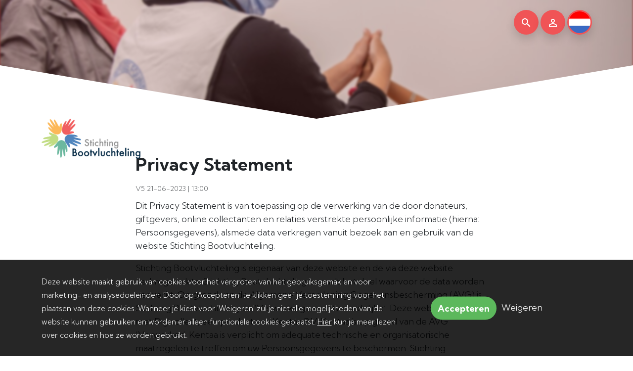

--- FILE ---
content_type: text/html; charset=utf-8
request_url: https://bootvluchteling.digicollect.nl/privacy?locale=nl
body_size: 18009
content:
<!DOCTYPE html>
<html lang="nl">
<head>
  

  <title>Samen maken we verschil!</title>

  <meta property="og:title" content="Privacy Statement">
  <meta property="og:type" content="website">
  <meta property="og:description" content="Dit Privacy Statement is van toepassing op de verwerking van de door donateurs, giftgevers, online collectanten en relaties verstrekte persoonlijke informatie (hierna: Persoonsgegevens), alsmede data verkregen vanuit bezoek aan en gebruik van de...">
  <meta property="og:url" content="https://bootvluchteling.digicollect.nl/privacy?t=9e6c48134ea8baa66a1c18157daa079fdf300c8d15e3c7234cac704f6b058980">
  <meta property="og:image" content="https://dmw0kn49jzkdh.cloudfront.net/logos/header_logo/248/opengraph_def0aa123c6452ddbd79bcb107df33376e012ab0.png">
  <meta property="og:image:width" content="600">
  <meta property="og:image:height" content="315">
  <meta property="og:locale" content="nl_NL">
  <meta property="og:site_name" content="Stichting Bootvluchteling">
  <meta property="og:ttl" content="345600">

  <meta name="description" content="Dit Privacy Statement is van toepassing op de verwerking van de door donateurs, giftgevers, online collectanten en relaties verstrekte persoonlijke informatie (hierna: Persoonsgegevens), alsmede data verkregen vanuit bezoek aan en gebruik van de...">

  <link rel="stylesheet" media="all" href="/theme/variables.css" />
  <link rel="stylesheet" href="https://dmw0kn49jzkdh.cloudfront.net/assets/template2021/application-6db8f228a1829009ec012f9ae499792d4d5f68d0f10baf96c4f8f776dd3ff4b8.css" media="all" />

    <link rel="icon" type="image/png" href="https://dmw0kn49jzkdh.cloudfront.net/favicons/site_setting/248/icon_32_a20f2e40464f563b4e9ae8c9dfab2332ef2e84b7.png" />
  <link rel="apple-touch-icon" type="image/png" href="https://dmw0kn49jzkdh.cloudfront.net/favicons/site_setting/248/icon_180_a20f2e40464f563b4e9ae8c9dfab2332ef2e84b7.png" />


  <meta name="csrf-param" content="authenticity_token" />
<meta name="csrf-token" content="w3siHKIIQmxdC0Igng9tcPk1tJyvJzOTH59Ip8jPe225GT4K0AdpEBrPXcecGe77okgMYsqt0_AfHbKThy7n6A" />

  <meta name="viewport" content="width=device-width, initial-scale=1.0">
  <script src="https://dmw0kn49jzkdh.cloudfront.net/assets/template2021/application-cb15d6d1ea1f47c64ddcbc8ba137aede6ed9f64d280289e019f41f755613f981.js"></script>
  

  
</head>
<body class="">
  
  

  

  <header class="small ">
  
  <div id="header-carousel" class="carousel slide blurry" data-ride="carousel">

    <div class="carousel-inner">
        <div class="item active">
          <img class="img-responsive" alt="" src="https://dmw0kn49jzkdh.cloudfront.net/site_banners/banner/1742/normal_956fb50a5700fbec011fa8ad1d20b7a944f8dff1.jpg" />
        </div>
    </div>
  </div>


  <div class="header-content position-absolute top-0 end-0 w-100">
    <div class="container">
        <div class="logo-wrapper d-lg-none">
          <a class="logo" href="https://bootvluchteling.digicollect.nl/">
            <img src="https://dmw0kn49jzkdh.cloudfront.net/logos/header_logo/248/width_480_def0aa123c6452ddbd79bcb107df33376e012ab0.png" />
</a>        </div>

      <div class="text-end">
          <div class="header-icon search-area rounded-circle theme-background theme-contrast-color d-inline-block shadow" data-toggle="modal" data-target="#search_modal">
            <span class="zmdi zmdi-search"></span>
          </div>

        <div class="header-icon account rounded-circle theme-background d-inline-block shadow">
            <a data-toggle="modal" data-target="#register_modal" data-backdrop="static" href="#">
    <i class="zmdi zmdi-account-o"></i>
</a>
        </div>

          <div class="header-icon language rounded-circle theme-background d-inline-block shadow">
              <div class="" id="lang-switcher">
    <div class="lang-select-holder">
      <div class="lang-select">
        <img alt="nl" src="https://dmw0kn49jzkdh.cloudfront.net/assets/_shared/flags/nl-18b013693fca8b4de25ef4f23b3e25231f977d1365d85f505e0e7a5b37b8cc5d.png" />
      </div>

      <div class="lang-select-dropdown" data-lang-dropdown="hidden">
            <a href="https://bootvluchteling.digicollect.nl/privacy?locale=en">
              <img alt="en" src="https://dmw0kn49jzkdh.cloudfront.net/assets/_shared/flags/en-6556150139c6bf2febeda9fbdf99609e7d3b067e8c5b769fdf2cfa3c449d2a3c.png" />
</a>      </div>
    </div>
  </div>

          </div>
      </div>
    </div>
  </div>
</header>

<div class="container d-none d-lg-block">
    <a class="logo" href="https://bootvluchteling.digicollect.nl/">
      <img src="https://dmw0kn49jzkdh.cloudfront.net/logos/header_logo/248/width_480_def0aa123c6452ddbd79bcb107df33376e012ab0.png" />
</a></div>


  <article>
  <div class="container">
    <div class="row justify-content-center">
      <div class="col-12 col-lg-8">
        <h1>Privacy Statement</h1>
          <span class="menuitem-version">V5 21-06-2023 | 13:00</span>

        <p>Dit Privacy Statement is van toepassing op de verwerking van de door donateurs, giftgevers, online collectanten en relaties verstrekte persoonlijke informatie (hierna: Persoonsgegevens), alsmede data verkregen vanuit bezoek aan en gebruik van de website Stichting Bootvluchteling.</p>
<p>Stichting Bootvluchteling is eigenaar van deze website en de via deze website verkregen data. Stichting Bootvluchteling bepaalt het doel waarvoor de data worden verwerkt. Op grond van de Algemene Verordening Gegevensbescherming (AVG) is Stichting Bootvluchteling de ‘Verwerkingsverantwoordelijke’. Deze website is gemaakt met Digicollect, een product van Kentaa B.V. Kentaa is op grond van de AVG ‘Verwerker’. Kentaa is verplicht om adequate technische en organisatorische maatregelen te treffen om uw Persoonsgegevens te beschermen. Stichting Bootvluchteling heeft met Kentaa een Verwerkersovereenkomst gesloten waarin dit expliciet is opgenomen.</p>
<h3><strong>Doel verwerking van uw Persoonsgegevens</strong></h3>
<p>Via de website Stichting Bootvluchteling verwerkt Stichting Bootvluchteling (Persoons)gegevens voor de volgende doeleinden:</p>
<ul>
<li>
<strong>Het aanmaken en beheren van een online collectebus en tot stand brengen en uitvoeren van het maken van een online donatie</strong><br>Stichting Bootvluchteling legt gegevens vast zoals naam, e-mailadres en bankgegevens, gegevens met betrekking tot transacties, donaties, deelname gegevens, of gegevens die relevant zijn indien u met Stichting Bootvluchteling in contact treedt of financieel bijdraagt aan doelstellingen van Stichting Bootvluchteling als online collectant of donateur.</li>
<li>
<strong>Het informeren over activiteiten</strong><br>Stichting Bootvluchteling houdt online collectanten, donateurs, vrijwilligers, ‘vrienden’ en andere geïnteresseerden op de hoogte van haar activiteiten via e-mail indien u daarvoor toestemming heeft gegeven. Stichting Bootvluchteling zal u altijd voorafgaan toestemming vragen voor het verwerken van uw persoonsgegevens. Stichting Bootvluchteling kan u in e-mailings ook om (financiële) steun vragen.</li>
<li>
<strong>Het optimaliseren van de website en e-mail</strong><br>Om de inhoud van de e-mails van Stichting Bootvluchteling te optimaliseren kunnen open- en clickratio van e-mails op individueel niveau worden bekeken en vastgelegd. Dit doet Stichting Bootvluchteling om de berichtgeving zo interessant mogelijk te houden voor de ontvangers. Op de website Stichting Bootvluchteling worden ook cookies geplaats om de website te optimaliseren en om gerichte content aan te kunnen bieden. Zie voor meer informatie het <a href="cookies">Cookie Statement</a>.</li>
<li>
<strong>Het verbeteren van dienstverlening</strong><br>Stichting Bootvluchteling gebruikt het e-mailadres van donateurs, online collectanten en relaties in bepaalde gevallen voor onderzoek om de dienstverlening te verbeteren.</li>
<li>
<strong>Social media advertentie-mogelijkheden</strong><br>Om gerichte posts of advertenties te tonen kan Stichting Bootvluchteling gebruikmaken van de mogelijkheden die sociale media-platforms bieden om via hen te adverteren, zoals Facebook doelgroepen. Stichting Bootvluchteling maakt gebruik van Facebook's e-mail list custom audiences om gericht doelgroepen te benaderen of juist niet te benaderen. Stichting Bootvluchteling maakt een Custom Audience aan door e-mailadressen van haar leden/donateurs te uploaden in een advertising-tool. Deze groep kan vervolgens worden gekoppeld aan of uitgesloten voor een specifieke Facebookcampagne. Stichting Bootvluchteling gebruikt de Facebook-pixel om de effectiviteit van advertenties te meten. Via de privacy instellingen van het social media kanaal, zoals bijvoorbeeld Facebook, kunt u zich afmelden voor advertenties of uw voorkeuren wijzigen.</li>
</ul>
<h3><strong>Wijze van verwerking van uw Persoonsgegevens</strong></h3>
<p>Stichting Bootvluchteling verzamelt (en verwerkt daarmee) persoonsgegevens via verschillende formulieren op deze website . Wanneer u een online collectebus aanmaakt of een gift doet kan Stichting Bootvluchteling u om persoonsgegevens vragen. Dit doet Stichting Bootvluchteling ook als u zich registreert voor het ontvangen van een (e-mail) nieuwsbrief, informatie opvraagt, informeert naar activiteiten, een vraag stelt of reageert op de website. Soms worden persoonsgegevens door Stichting Bootvluchteling gevalideerd of gecombineerd met informatie afkomstig uit externe bronnen. Zo houdt Stichting Bootvluchteling haar database up-to-date.</p>
<p>Als blijkt dat een persoon die op welke grond ook persoonsgegevens achterlaat op de website Stichting Bootvluchteling jonger is dan 16 jaar, zal Stichting Bootvluchteling, binnen de haar ter beschikking staande technische mogelijkheden, verifiëren of deze gegevens met toestemming van een ouder of verzorger zijn afgegeven. Indien die toestemming ontbreekt, zal Stichting Bootvluchteling niet overgaan tot verwerking van de persoonsgegevens.</p>
<h3><strong>Beveiliging van uw Persoonsgegevens</strong></h3>
<p>Voor de bescherming van uw persoonsgegevens heeft Stichting Bootvluchteling passende fysieke, technische en organisatorische maatregelen getroffen. Via haar verwerker Kentaa maakt Stichting Bootvluchteling gebruik van een beveiligde server die uitsluitend toegankelijk is voor personen die daartoe bevoegd zijn. Eventuele gegevens die u op online formulieren invult worden encrypted verzonden. Gegevens van online collectanten, donateurs, relaties, vrijwilligers, vrienden en andere belangstellenden worden in beveiligde systemen opgeslagen.</p>
<h3><strong>Bewaartermijn van uw Persoonsgegevens</strong></h3>
<p>Wij bewaren uw gegevens niet langer dan noodzakelijk is om de in dit Privacy Statement genoemde doeleinden te bereiken.</p>
<h3><strong>Betaling</strong></h3>
<p>Voor het uitvoeren en verwerken van giften en donaties schakelt Stichting Bootvluchteling, via haar verwerker Kentaa, Mollie B.V. in. Mollie B.V. verwerkt de betaling tussen het donatieplatform en uw bank of creditcard-aanbieder. Mollie B.V. krijgt daarmee inzage in uw betaalgegevens. Stichting Bootvluchteling respectievelijk Kentaa heeft met Mollie B.V. een verwerkersovereenkomst gesloten waarin de verplichtingen van Mollie B.V. om voor de bescherming uw persoonsgegevens passende technische en organisatorische maatregelen te nemen is vastgelegd.</p>
<h3><strong>Uw gegevens bij online collectanten</strong></h3>
<p>Indien u een donatie doet in een online collectebus, verkrijgt de betreffende online collectant inzage in uw contactgegevens en uw donatie in het geval u deze gegevens via deze website heeft ingevoerd. Uw gegevens worden dan uitsluitend gebruikt voor het informeren van de online collectant en het sturen van een bedankje. Uw gegevens worden niet aan derden ter beschikking gesteld. U kunt tegen deze verwerking van uw gegevens bezwaar maken bij Stichting Bootvluchteling. De bepalingen zijn op deze verwerking van uw persoonsgegevens onverkort van toepasing.</p>
<h3><strong>Uw rechten</strong></h3>
<p>Stichting Bootvluchteling en door haar ingeschakelde verwerkers respecteren uw rechten onder de AVG. U kunt altijd en zonder kosten inzicht krijgen in uw gegevens die door Stichting Bootvluchteling worden verwerkt en deze gegevens desgewenst aanpassen of laten verwijderen. U kunt hiervoor contact opnemen met Stichting Bootvluchteling via dit e-mailadres: <a href="mailto:acties@bootvluchteling.nl">acties@bootvluchteling.nl</a>.</p>
<p>Indien u dit wenst kunt u eveneens uw gegevens in een machineleesbaar formaat ontvangen (via een link waarmee u die gegevens kunt downloaden), bijvoorbeeld omdat u deze wilt doorgeven aan een andere instantie. Ook kunt u bezwaar maken tegen het ontvangen van gerichte informatie over de dienstverlening die Stichting Bootvluchteling per e-mail, telefoon, post en/of SMS aan u toestuurt. U kunt uw verzoek om uw gegevens mee te kunnen nemen of om bezwaar te maken tegen de verwerking van uw persoonsgegevens melden aan Stichting Bootvluchteling via het e-mailadres: <a href="mailto:acties@bootvluchteling.nl">acties@bootvluchteling.nl</a>. Ook als u andere vragen ten aanzien van de verwerking van uw persoonsgegevens hebt, kunt u die melden aan het eerder genoemde e-mailadres.</p>
<p>In het geval u Stichting Bootvluchteling vraagt om uw gegevens uit haar database te wissen, zal Stichting Bootvluchteling zal daar op een proportionele wijze op reageren. Is sommige gevallen kan er niet volledig voldaan worden aan het verzoek tot het wissen van uw gegevens. Bijvoorbeeld, omdat de Belastingdienst vereist dat overeenkomsten 7 jaar worden bewaard. Ook als u vraagt om niet meer door Stichting Bootvluchteling te worden benaderd voor marketing doeleinden, zal Stichting Bootvluchteling uw naam moeten onthouden om u van toekomstige campagnes uit te kunnen sluiten. Als aan uw verzoek tot het wissen van uw gegevens niet of niet volledig gehoor kan worden gegeven, dan informeert Stichting Bootvluchteling u over de reden daarvan.</p>
<h3><strong>E-mail</strong></h3>
<p>Indien u zich voor een digitale nieuwsbrief op updates via e-mail heeft ingeschreven, bevat iedere e-mail een link waarmee u zich af kunt melden.</p>
<h3><strong>Autoriteit Persoonsgegevens</strong></h3>
<p>Stichting Bootvluchteling helpt u graag als u een klacht hebt over de verwerking van uw persoonsgegevens door Stichting Bootvluchteling. Op grond van de privacywetgeving hebt u het recht om een klacht in te dienen bij de Autoriteit Persoonsgegevens over de verwerkingen van door Stichting Bootvluchteling. U kunt hiervoor contact opnemen met de Autoriteit Persoonsgegevens (zie voor meer informatie: <a href="http://www.autoriteitpersoonsgegevens.nl">www.autoriteitpersoonsgegevens.nl</a>).</p>
<h3><strong>Vragen?</strong></h3>
<p>Voor vragen over ons Privacy Statement kunt u contact opnemen met ons via: <a href="mailto:acties@bootvluchteling.nl">acties@bootvluchteling.nl</a>.</p>
<p>De Stichting Bootvluchteling behoudt zich het recht voor om wijzigingen aan te brengen in dit Privacy Statement. Wij raden u aan dit Privacy Statement regelmatig te raadplegen, zodat u van eventuele wijzigingen op de hoogte blijft.</p>
        
      </div>
    </div>
  </div>
</article>



  <footer class="">
    <div class="footer-cta-wrapper">
  <div class="container">
    <div class="row justify-content-center">
      <div class="col col-md-10 col-lg-8 col-xl-7">
        <div class="theme-background footer-cta position-relative theme-contrast-color">
          <div class="left-block theme-background">
            <svg id="ICON_Plus" data-name="ICON Plus" xmlns="http://www.w3.org/2000/svg" width="76" height="142" viewBox="0 0 76 142">
              <path class="cls-1" d="M7.3,73.178H1.561V65.356H7.3v7.822Zm57.287,0H58.848V65.356h5.738v7.822Zm-0.627,0,0.15-1.87L60.76,29.5c-6.172-3.006-4.181-5.493-6.193-7.491s-1.692-3.11-4.523-3.11H15.957a10.618,10.618,0,0,0-7.523,3.11A10.75,10.75,0,0,0,5.24,29.5L1.892,71.308l0.15,1.87H0.15L0,71.308,3.356,29.4V29.384A12.716,12.716,0,0,1,15.957,17H50.044c6.789,0,5.105,9.6,12.6,12.384V29.4L66,71.308l-0.15,1.87H63.958ZM58.384,52.045a6.684,6.684,0,0,0-6.663-6.7H14.172a6.684,6.684,0,0,0-6.663,6.7L4.175,93.67l3.333,41.625A6.684,6.684,0,0,0,14.172,142H51.72a6.684,6.684,0,0,0,6.663-6.705L61.717,93.67Zm-2.127,83.164v0.086a4.556,4.556,0,0,1-4.536,4.565H14.172a4.556,4.556,0,0,1-4.536-4.565v-0.086L6.31,93.67,9.636,52.131V52.045a4.556,4.556,0,0,1,4.536-4.564H51.72a4.555,4.555,0,0,1,4.536,4.564v0.087L59.583,93.67ZM22.165,61a0.66,0.66,0,0,1-.665-0.725l0.152-1.906a0.8,0.8,0,0,1,.781-0.725H43.458a0.8,0.8,0,0,1,.781.725l0.152,1.906a0.66,0.66,0,0,1-.665.725H22.165Zm29.653-6.029a2.926,2.926,0,0,0-2.908-2.926H16.96a2.926,2.926,0,0,0-2.908,2.926L11.143,90.743a2.926,2.926,0,0,0,2.909,2.927H51.818a2.926,2.926,0,0,0,2.908-2.927ZM51.407,91.246H14.485a1.021,1.021,0,0,1-1.015-1.022L16.4,55.49a1.021,1.021,0,0,1,1.015-1.022H48.594A1.021,1.021,0,0,1,49.61,55.49l2.813,34.734A1.021,1.021,0,0,1,51.407,91.246Z"/>
              <path id="_" data-name="" class="cls-1" d="M60,0A16,16,0,1,1,44,16,16,16,0,0,1,60,0Zm7.569,14.929h-6.5v-6.5H58.885v6.5h-6.5v2.133h6.5v6.5h2.184v-6.5h6.5V14.929Z"/>
            </svg>
          </div>

          <div class="right-block theme-contrast-color text-center">
            <h3 class="theme-contrast-color">Samen verschil maken!</h3>
            We zouden het fantastisch vinden als jij ook een collectebus aanmaakt. Dit is heel eenvoudig en in een paar minuten gedaan. Veel succes!

            <div class="clearfix"></div>

              <a class="btn rounded-pill theme-contrast shadow" href="/aanmelden/email">
                Collectebus aanmaken
</a>          </div>
        </div>
      </div>
    </div>
  </div>
</div>


  <div class="container footer-bottom ">
    <div class="row">
      <div class="col-12 col-md-9 col-lg-4 ">
        <ul class="footer-menu">
            <li>
              <a href="/veelgestelde-vragen-en-collecte-tips">FAQ en Tips</a>
            </li>
            <li>
              <a href="/privacy">Privacy</a>
            </li>
            <li>
              <a href="/algemene-voorwaarden">Algemene voorwaarden</a>
            </li>
            <li>
              <a href="/cookies">Cookies</a>
            </li>
            <li>
              <a href="/voorbeeldtekst-sociale-media">Voorbeeldtekst sociale media</a>
            </li>
        </ul>
      </div>

        <div class="col-12 col-md-3 col-lg-2 social">
          <span class="social-link">Volg ons</span>

            <a class="theme-background theme-contrast-color" target="_blank" href="https://www.facebook.com/stichtingbootvluchteling/">
              <i class="zmdi zmdi-facebook"></i>
</a>


            <a class="theme-background theme-contrast-color" target="_blank" href="https://www.instagram.com/stichtingbootvluchteling/">
              <i class="zmdi zmdi-instagram"></i>
</a>
            <a class="theme-background theme-contrast-color" target="_blank" href="https://www.linkedin.com/company/10064681">
              <i class="zmdi zmdi-linkedin"></i>
</a>        </div>

      <div class="col-12 col-md-6 col-lg-2 d-none d-lg-block">
        <a target="_blank" class="pw" href="https://ddma.nl/over-ons/onze-leden/iraiser">
          <svg id="Layer_1" data-name="Layer 1" xmlns="http://www.w3.org/2000/svg" viewBox="0 0 522.12 226.44"><path class="cls-1" d="M309.15,138.17a56.09,56.09,0,0,1,10.93-26.08,54.81,54.81,0,0,1,26.49-18.87A59.79,59.79,0,0,1,368,90.46a55.41,55.41,0,0,1,22.22,5.32,54.51,54.51,0,0,1,23.28,21.1,52.57,52.57,0,0,1,8.12,26.38c.25,8.14.05,16.28.15,24.43,0,1.68-.4,2.23-2.16,2.21-9.27-.09-18.54-.05-27.81-.05-2.66,0-2.69,0-2.7-2.61,0-7.52,0-15.05-.15-22.56a21.6,21.6,0,0,0-5.69-14c-7.23-8.25-20.44-9.36-29.37-5-8.51,4.15-12.46,11.33-12.62,20.63-.13,7.12-.09,14.24,0,21.37,0,1.71-.47,2.23-2.19,2.21-9.44-.07-18.88,0-28.33,0a12.12,12.12,0,0,1-1.77-.3c0-7.78,0-15.56,0-23.33C308.91,145.52,309.06,138.81,309.15,138.17Z" transform="translate(-294.79 -90.42)"/><path class="cls-2" d="M294.79,176.68V316.86H435V176.68Zm104.46,80.91-8.82,14.85-17.23-13c.2,7.54.39,14.69.58,22H356.21c.22-7.06.44-14.14.68-21.65L340.7,272.24c-3.09-5.09-6.12-10.06-9.24-15.18L351,247.12l-20.16-9.7,9.5-15.59,16.79,12.78c-.38-7.68-.75-15-1.12-22.42h17.86c-.23,7.57-.47,15.12-.71,23.05l17.33-13.15,9,15.38-20.13,9.94Z" transform="translate(-294.79 -90.42)"/><path class="cls-3" d="M475.45,218.08V205.24h7.32a19.73,19.73,0,0,1,3.12.24,7.26,7.26,0,0,1,2.64.93,5.07,5.07,0,0,1,1.83,2,8.24,8.24,0,0,1,0,6.6,5.07,5.07,0,0,1-1.83,1.95,7.26,7.26,0,0,1-2.64.93,19.73,19.73,0,0,1-3.12.24ZM466,197.92v42.84h9.42V225.4h9.9a17.84,17.84,0,0,0,6.84-1.17,12.8,12.8,0,0,0,4.59-3.09,11.83,11.83,0,0,0,2.58-4.41,16.37,16.37,0,0,0,0-10.17,11.87,11.87,0,0,0-2.58-4.38,12.8,12.8,0,0,0-4.59-3.09,17.84,17.84,0,0,0-6.84-1.17Zm49.44,19.38V205.24h10.32a7.23,7.23,0,0,1,4.86,1.41q1.62,1.41,1.62,4.53t-1.62,4.68a7.13,7.13,0,0,1-4.86,1.44Zm-9.42-19.38v42.84h9.42V224h9.42q3.54,0,5.1,1.56a8.51,8.51,0,0,1,2,4.92q.36,2.58.54,5.4a16.61,16.61,0,0,0,1,4.86H543a6.3,6.3,0,0,1-1-2.19,18.92,18.92,0,0,1-.48-2.73q-.15-1.44-.21-2.82t-.12-2.4a25.75,25.75,0,0,0-.45-3.24,10.89,10.89,0,0,0-1.05-3,8.15,8.15,0,0,0-1.86-2.34,7.27,7.27,0,0,0-2.88-1.47v-.12a10,10,0,0,0,5.19-4.2,12.88,12.88,0,0,0,1.59-6.54,12,12,0,0,0-.87-4.59,11.07,11.07,0,0,0-2.52-3.75,12,12,0,0,0-4-2.55,13.79,13.79,0,0,0-5.19-.93Zm43.32,0v42.84h9.42V197.92ZM587,240.76l14.22-42.84h-9.72L581.83,228h-.12l-9.54-30.12h-9.66l13.86,42.84Zm25.92-16.56,5.58-15.72h.12L624,224.2Zm.9-26.28-16.2,42.84h9.48l3.36-9.54h16l3.24,9.54h9.78l-16-42.84Zm58,14.4h9.12a17.27,17.27,0,0,0-2-6.6,16.05,16.05,0,0,0-4.11-4.83,18.11,18.11,0,0,0-5.64-3,23,23,0,0,0-15.54.72,18.93,18.93,0,0,0-6.63,4.8,21.4,21.4,0,0,0-4.14,7.17,26.77,26.77,0,0,0-1.44,8.91,25.87,25.87,0,0,0,1.44,8.73,20.85,20.85,0,0,0,4.14,7.05,19,19,0,0,0,6.63,4.71,22,22,0,0,0,8.85,1.71,21.1,21.1,0,0,0,7.26-1.2,16.83,16.83,0,0,0,5.76-3.48,17.39,17.39,0,0,0,4-5.52,21.78,21.78,0,0,0,1.86-7.26h-9.12a12.21,12.21,0,0,1-3,7,8.72,8.72,0,0,1-6.75,2.64,11,11,0,0,1-5.4-1.23,10.3,10.3,0,0,1-3.6-3.27,14.19,14.19,0,0,1-2-4.59,21.81,21.81,0,0,1-.63-5.25,23.44,23.44,0,0,1,.63-5.46,14.46,14.46,0,0,1,2-4.71,10.2,10.2,0,0,1,3.6-3.3,11,11,0,0,1,5.4-1.23,9.79,9.79,0,0,1,3.33.57,9.68,9.68,0,0,1,2.85,1.59,9.47,9.47,0,0,1,2.1,2.37,7.69,7.69,0,0,1,1.08,3Zm27,11.76v16.68h9.42V224.32l15.9-26.4h-10.5l-10,16.92-10-16.92H683.05l15.72,26.16ZM506.83,300.76l11.52-42.84h-9.24l-7,29.52H502l-7.32-29.52h-8.82l-7.44,29.16h-.12l-6.78-29.16h-9.42l11.34,42.84H483l7.14-29.16h.12l7.26,29.16ZM532,284.2l5.58-15.72h.12l5.4,15.72Zm.9-26.28-16.2,42.84h9.48l3.36-9.54h16l3.24,9.54h9.78l-16-42.84Zm40.2,26.28,5.58-15.72h.12l5.4,15.72Zm.9-26.28-16.2,42.84h9.48l3.36-9.54h16l3.24,9.54h9.78l-16-42.84Zm38.82,19.38V265.24h10.32a7.23,7.23,0,0,1,4.86,1.41q1.62,1.41,1.62,4.53T628,275.86a7.13,7.13,0,0,1-4.86,1.44Zm-9.42-19.38v42.84h9.42V284h9.42q3.54,0,5.1,1.56a8.51,8.51,0,0,1,2,4.92q.36,2.58.54,5.4a16.61,16.61,0,0,0,1,4.86h9.42a6.3,6.3,0,0,1-1-2.19,18.92,18.92,0,0,1-.48-2.73q-.15-1.44-.21-2.82t-.12-2.4a25.75,25.75,0,0,0-.45-3.24,10.89,10.89,0,0,0-1.05-3,8.15,8.15,0,0,0-1.86-2.34,7.27,7.27,0,0,0-2.88-1.47v-.12a10,10,0,0,0,5.19-4.2,12.88,12.88,0,0,0,1.59-6.54,12,12,0,0,0-.87-4.59,11.07,11.07,0,0,0-2.52-3.75,12,12,0,0,0-4-2.55,13.79,13.79,0,0,0-5.19-.93Zm52.74,17.34v-10H665a13.73,13.73,0,0,1,2.43.21,6.07,6.07,0,0,1,2.07.75,4,4,0,0,1,1.44,1.5,5,5,0,0,1,.54,2.46,4.53,4.53,0,0,1-1.62,3.9,6.77,6.77,0,0,1-4.14,1.2Zm-9.42-17.34v42.84h20.76a21.91,21.91,0,0,0,5.61-.72,15,15,0,0,0,4.86-2.22,10.93,10.93,0,0,0,3.39-3.87,13.1,13.1,0,0,0-.69-12.48,10.3,10.3,0,0,0-5.91-4,10.68,10.68,0,0,0,4.35-3.54,9.38,9.38,0,0,0,1.47-5.4,11.49,11.49,0,0,0-1-5,8.23,8.23,0,0,0-2.79-3.27,12,12,0,0,0-4.32-1.77,26.68,26.68,0,0,0-5.58-.54Zm9.42,35.52V281.68h10.26a7.94,7.94,0,0,1,4.92,1.41q1.86,1.41,1.86,4.71a5.89,5.89,0,0,1-.57,2.76,4.53,4.53,0,0,1-1.53,1.71,6.48,6.48,0,0,1-2.22.9,12.57,12.57,0,0,1-2.64.27Zm40.38-13.92a23.44,23.44,0,0,1,.63-5.46,14.46,14.46,0,0,1,2-4.71,10.2,10.2,0,0,1,3.6-3.3,12.47,12.47,0,0,1,10.8,0,10.2,10.2,0,0,1,3.6,3.3,14.46,14.46,0,0,1,2,4.71,23.44,23.44,0,0,1,.63,5.46,21.81,21.81,0,0,1-.63,5.25,14.19,14.19,0,0,1-2,4.59,10.3,10.3,0,0,1-3.6,3.27,12.47,12.47,0,0,1-10.8,0,10.3,10.3,0,0,1-3.6-3.27,14.19,14.19,0,0,1-2-4.59,21.81,21.81,0,0,1-.63-5.25Zm-9.42,0a25.87,25.87,0,0,0,1.44,8.73,20.85,20.85,0,0,0,4.14,7.05,19,19,0,0,0,6.63,4.71,23.83,23.83,0,0,0,17.73,0,19,19,0,0,0,6.6-4.71,20.85,20.85,0,0,0,4.14-7.05,25.87,25.87,0,0,0,1.44-8.73,26.77,26.77,0,0,0-1.44-8.91,21.4,21.4,0,0,0-4.14-7.17,19,19,0,0,0-6.6-4.8,23.45,23.45,0,0,0-17.73,0,18.93,18.93,0,0,0-6.63,4.8,21.4,21.4,0,0,0-4.14,7.17,26.77,26.77,0,0,0-1.44,8.91Zm58-2.22V265.24h10.32a7.23,7.23,0,0,1,4.86,1.41q1.62,1.41,1.62,4.53t-1.62,4.68a7.13,7.13,0,0,1-4.86,1.44Zm-9.42-19.38v42.84h9.42V284h9.42q3.54,0,5.1,1.56a8.51,8.51,0,0,1,2,4.92q.36,2.58.54,5.4a16.61,16.61,0,0,0,1,4.86h9.42a6.3,6.3,0,0,1-1-2.19,18.92,18.92,0,0,1-.48-2.73q-.15-1.44-.21-2.82t-.12-2.4a25.75,25.75,0,0,0-.45-3.24,10.89,10.89,0,0,0-1.05-3,8.15,8.15,0,0,0-1.86-2.34,7.27,7.27,0,0,0-2.88-1.47v-.12a10,10,0,0,0,5.19-4.2,12.88,12.88,0,0,0,1.59-6.54,12,12,0,0,0-.87-4.59,11.07,11.07,0,0,0-2.52-3.75,12,12,0,0,0-4-2.55,13.79,13.79,0,0,0-5.19-.93Zm74.28,38,1,4.86h6V277.6h-18v7h9.48a10.3,10.3,0,0,1-3,6.87q-2.55,2.37-7.23,2.37a11,11,0,0,1-5.4-1.23,10.3,10.3,0,0,1-3.6-3.27,14.19,14.19,0,0,1-2-4.59,21.81,21.81,0,0,1-.63-5.25,23.44,23.44,0,0,1,.63-5.46,14.46,14.46,0,0,1,2-4.71,10.2,10.2,0,0,1,3.6-3.3,11,11,0,0,1,5.4-1.23,9.42,9.42,0,0,1,5.82,1.8,9,9,0,0,1,3.24,5.4h9a15.73,15.73,0,0,0-6.09-11.22,18.11,18.11,0,0,0-5.58-2.91,20.82,20.82,0,0,0-6.39-1,21.64,21.64,0,0,0-8.85,1.74,18.93,18.93,0,0,0-6.63,4.8,21.4,21.4,0,0,0-4.14,7.17,26.77,26.77,0,0,0-1.44,8.91,25.87,25.87,0,0,0,1.44,8.73,20.85,20.85,0,0,0,4.14,7.05,19,19,0,0,0,6.63,4.71,22,22,0,0,0,8.85,1.71,15.78,15.78,0,0,0,6.18-1.29A14.12,14.12,0,0,0,810,295.9Zm0,0" transform="translate(-294.79 -90.42)"/></svg>
</a>      </div>

      <div class="col-12 col-md-12 col-lg-4 text-center-tablet mt-sm-5 mt-xl-0">
        Is Digicollect ook iets voor jullie organisatie? Kijk dan op <a target="_blank" href="https://www.digicollect.nl/?utm_source=digicollectklant&amp;utm_medium=referrer&amp;utm_campaign=digicollectklant">Digicollect.nl</a>
        <a target="_blank" class="powered-by-link" href="https://www.iraiser.com"><svg width="240" height="30" viewbox="0 0 240 30" fill="none" xmlns="http://www.w3.org/2000/svg" class="powered-by theme-fill-color">
<g clip-path="url(#clip0_244_509)">
<path d="M0 7.4043H6.41489C9.47872 7.4043 11.1839 9.50612 11.1839 11.9772C11.1839 14.4484 9.45593 16.5502 6.41489 16.5502H2.56231V21.9985H0V7.4043ZM6.06383 9.65658H2.56231V14.2979H6.06383C7.50912 14.2979 8.55775 13.3769 8.55775 11.9772C8.55775 10.5775 7.50912 9.65658 6.06383 9.65658Z" fill="#040405"></path>
<path d="M12.2549 16.7052C12.2549 13.6869 14.3339 11.1702 17.685 11.1702C21.036 11.1702 23.1333 13.6869 23.1333 16.7052C23.1333 19.7234 21.0771 22.2629 17.685 22.2629C14.2929 22.2629 12.2549 19.7462 12.2549 16.7052ZM20.7442 16.7052C20.7442 14.845 19.65 13.2037 17.6804 13.2037C15.7108 13.2037 14.6394 14.845 14.6394 16.7052C14.6394 18.5654 15.7336 20.2295 17.6804 20.2295C19.6272 20.2295 20.7442 18.5882 20.7442 16.7052Z" fill="#040405"></path>
<path d="M32.2161 14.2523L29.7632 21.9985H27.3559L24.0732 11.4255H26.4577L28.6918 19.1079L31.2085 11.4255H33.2237L35.7404 19.1079L37.9745 11.4255H40.359L37.0763 21.9985H34.669L32.2161 14.2523Z" fill="#040405"></path>
<path d="M46.6599 11.1656C49.8331 11.1656 51.8666 13.5957 51.8666 16.9194V17.4666H43.7009C43.8742 19.0623 45.0778 20.3754 47.0702 20.3754C48.1006 20.3754 49.3225 19.9605 50.0702 19.2173L51.1189 20.7264C50.0702 21.734 48.5155 22.2584 46.8286 22.2584C43.6553 22.2584 41.2891 20.0471 41.2891 16.7006C41.2891 13.6368 43.5231 11.1656 46.6508 11.1656H46.6599ZM43.6827 15.8526H49.6371C49.5915 14.6033 48.7389 13.0532 46.6599 13.0532C44.6903 13.0532 43.7921 14.5623 43.6827 15.8526Z" fill="#040405"></path>
<path d="M54.1416 11.4301H56.4395V12.9848C57.2282 11.9772 58.4957 11.1885 59.8772 11.1885V13.4636C59.6811 13.418 59.4395 13.3997 59.1568 13.3997C58.1948 13.3997 56.9045 14.0563 56.444 14.7994V21.9985H54.1462V11.4256L54.1416 11.4301Z" fill="#040405"></path>
<path d="M66.4424 11.1656C69.6157 11.1656 71.6491 13.5957 71.6491 16.9194V17.4666H63.4835C63.6567 19.0623 64.8604 20.3754 66.8528 20.3754C67.8832 20.3754 69.105 19.9605 69.8528 19.2173L70.9014 20.7264C69.8528 21.734 68.2981 22.2584 66.6111 22.2584C63.4379 22.2584 61.0762 20.0471 61.0762 16.7006C61.0762 13.6368 63.3102 11.1656 66.4379 11.1656H66.4424ZM63.4652 15.8526H69.4196C69.374 14.6033 68.5215 13.0532 66.4424 13.0532C64.4728 13.0532 63.5746 14.5623 63.4652 15.8526Z" fill="#040405"></path>
<path d="M81.3648 20.5578C80.5533 21.6064 79.3314 22.2629 77.9727 22.2629C75.26 22.2629 73.2676 20.2067 73.2676 16.7234C73.2676 13.2401 75.2372 11.1657 77.9727 11.1657C79.2858 11.1657 80.5123 11.7766 81.3648 12.8936V7.39972H83.6627V21.9985H81.3648V20.5532V20.5578ZM81.3648 14.6262C80.8405 13.8374 79.7235 13.2037 78.6293 13.2037C76.8147 13.2037 75.6521 14.6718 75.6521 16.728C75.6521 18.7842 76.8101 20.2295 78.6293 20.2295C79.7235 20.2295 80.8405 19.6186 81.3648 18.8298V14.6262Z" fill="#040405"></path>
<path d="M92.2617 7.4043H94.5596V12.8982C95.3894 11.7812 96.6158 11.1703 97.9517 11.1703C100.664 11.1703 102.634 13.3131 102.634 16.728C102.634 20.1429 100.642 22.2675 97.9517 22.2675C96.5748 22.2675 95.3666 21.611 94.5596 20.5624V22.0076H92.2617V7.4043ZM97.2769 20.2295C99.1143 20.2295 100.277 18.7842 100.277 16.728C100.277 14.6718 99.1189 13.2037 97.2769 13.2037C96.2055 13.2037 95.0657 13.8602 94.5642 14.649V18.8298C95.0657 19.6186 96.2055 20.2295 97.2769 20.2295Z" fill="#040405"></path>
<path d="M105.743 24.2553C106.464 24.2553 106.947 24.0365 107.252 23.3344L107.777 22.1307L103.445 11.4301H105.898L108.985 19.3541L112.071 11.4301H114.543L109.441 23.9043C108.72 25.7006 107.448 26.266 105.807 26.2888C105.479 26.2888 104.845 26.2249 104.517 26.1338L104.868 24.0775C105.109 24.187 105.479 24.2508 105.743 24.2508V24.2553Z" fill="#040405"></path>
<path fill-rule="evenodd" clip-rule="evenodd" d="M152.859 6.71579C152.677 4.42703 152.248 2.80393 151.218 1.78266C150.196 0.752261 148.578 0.32369 146.285 0.141319C144.019 -0.0410518 141.082 0.022778 138.005 -0.00457764C134.923 0.022778 131.987 -0.0410518 129.725 0.141319C127.436 0.32369 125.813 0.752261 124.792 1.78266C123.762 2.80393 123.333 4.42247 123.151 6.71579C122.968 8.98174 123.032 11.9179 123.005 14.9954C123.032 18.0775 122.968 21.0137 123.151 23.2751C123.333 25.5638 123.762 27.1869 124.792 28.2082C125.813 29.2386 127.432 29.6672 129.725 29.8495C131.991 30.0319 134.927 29.9681 138.005 29.9954C141.087 29.9681 144.023 30.0319 146.285 29.8495C148.573 29.6672 150.196 29.2386 151.218 28.2082C152.248 27.1869 152.677 25.5684 152.859 23.2751C153.041 21.0091 152.978 18.0729 153.005 14.9954C152.978 11.9134 153.041 8.97719 152.859 6.71579ZM145.218 23.8267C144.611 24.3419 143.891 24.7842 143.262 24.3921C142.642 24.0045 142.368 23.1748 142.081 22.5456C141.269 20.772 140.572 18.9346 139.76 17.1611C138.958 15.4194 138.133 13.5 136.674 12.2188C136.172 11.7811 135.493 11.3343 134.713 11.9954C133.842 12.7431 133.414 13.8191 133.044 14.7766C132.26 16.8374 131.873 18.9255 131.289 21C130.345 19.9741 129.402 18.9483 128.458 17.9225C128.877 16.0532 129.616 14.1611 130.541 12.3556C131.503 10.4817 132.702 8.51214 134.412 7.04861C135.921 5.75834 137.791 4.99238 139.359 5.77658C140.873 6.53342 141.83 8.04709 142.637 9.42855C144.443 12.5243 145.806 15.8754 147.36 19.1216C148.067 20.6033 146.608 22.6368 145.218 23.8267Z" fill="#040405"></path>
<path d="M162.484 5.07446C161.914 5.07446 161.435 5.26595 161.038 5.64893C160.646 6.03191 160.45 6.49696 160.45 7.03951C160.45 7.58206 160.646 8.03799 161.038 8.43009C161.43 8.82218 161.914 9.01823 162.484 9.01823C163.054 9.01823 163.532 8.82218 163.92 8.43009C164.307 8.03799 164.503 7.57294 164.503 7.03951C164.503 6.50607 164.307 6.03191 163.92 5.64893C163.532 5.26595 163.054 5.07446 162.484 5.07446Z" fill="#040405"></path>
<path d="M164.375 10.7963H160.582V24.6702H164.375V10.7963Z" fill="#040405"></path>
<path d="M180.438 15.2827C181.044 14.3298 181.35 13.2356 181.35 12V11.9727C181.35 10.7234 181.085 9.652 180.552 8.76294C180.023 7.87388 179.257 7.18999 178.263 6.71127C177.265 6.23255 176.07 5.99091 174.67 5.99091H166.956V24.6702H170.863V17.9134H173.996L177.465 24.6702H181.906L177.971 17.3161C179.006 16.9104 179.827 16.231 180.438 15.2781V15.2827ZM177.351 12.0137C177.351 12.9301 177.073 13.6459 176.521 14.1611C175.97 14.6809 175.208 14.9362 174.242 14.9362H170.863V9.05929H174.192C175.149 9.05929 175.915 9.32373 176.489 9.84805C177.064 10.3724 177.351 11.0882 177.351 11.9818V12.0091V12.0137Z" fill="#040405"></path>
<path d="M192.242 11.0881C191.362 10.7052 190.322 10.5137 189.123 10.5137C187.924 10.5137 186.857 10.7006 185.973 11.0745C185.088 11.4483 184.4 11.9681 183.903 12.6337C183.406 13.2994 183.118 14.0562 183.041 14.9134L183.027 15.0684H186.497L186.524 14.9498C186.62 14.503 186.875 14.1337 187.286 13.8419C187.701 13.5547 188.261 13.4088 188.968 13.4088C189.675 13.4088 190.277 13.5866 190.664 13.9377C191.052 14.2933 191.248 14.7766 191.248 15.3875V16.2356L187.819 16.4498C186.67 16.5274 185.694 16.7371 184.887 17.0836C184.08 17.4301 183.465 17.8997 183.041 18.5015C182.617 19.1033 182.407 19.8237 182.407 20.6717V20.6991C182.407 21.5106 182.603 22.231 182.995 22.8693C183.387 23.503 183.935 24 184.641 24.3556C185.343 24.7158 186.16 24.8936 187.08 24.8936C187.682 24.8936 188.248 24.8024 188.772 24.6201C189.292 24.4377 189.757 24.1778 190.163 23.8313C190.568 23.4848 190.906 23.079 191.17 22.614H191.248V24.6702H195.027V15.155C195.027 14.2249 194.781 13.4088 194.298 12.7067C193.81 12.0091 193.126 11.4666 192.246 11.0836L192.242 11.0881ZM190.86 20.8997C190.605 21.2827 190.254 21.5836 189.811 21.807C189.369 22.0258 188.863 22.1353 188.302 22.1353C187.646 22.1353 187.126 21.9894 186.734 21.7021C186.346 21.4149 186.15 21.0137 186.15 20.503V20.4757C186.15 19.9833 186.342 19.5912 186.72 19.2994C187.099 19.0076 187.65 18.8389 188.375 18.7933L191.234 18.6018V19.6094C191.234 20.0836 191.106 20.5122 190.851 20.8951L190.86 20.8997Z" fill="#040405"></path>
<path d="M201.05 10.7963H197.257V24.6702H201.05V10.7963Z" fill="#040405"></path>
<path d="M199.158 5.07446C198.589 5.07446 198.11 5.26595 197.713 5.64893C197.321 6.03191 197.125 6.49696 197.125 7.03951C197.125 7.58206 197.321 8.03799 197.713 8.43009C198.105 8.82218 198.589 9.01823 199.158 9.01823C199.728 9.01823 200.207 8.82218 200.595 8.43009C200.982 8.03799 201.178 7.57294 201.178 7.03951C201.178 6.50607 200.982 6.03191 200.595 5.64893C200.207 5.26595 199.728 5.07446 199.158 5.07446Z" fill="#040405"></path>
<path d="M210.999 16.6459L208.642 16.1398C208.177 16.0349 207.803 15.9164 207.529 15.7796C207.251 15.6429 207.055 15.4787 206.941 15.2963C206.823 15.1094 206.768 14.8997 206.768 14.6672V14.6535C206.768 14.3526 206.855 14.0927 207.028 13.8784C207.201 13.6641 207.447 13.4954 207.767 13.3723C208.086 13.2538 208.46 13.19 208.893 13.19C209.59 13.19 210.142 13.3541 210.543 13.6869C210.944 14.0198 211.177 14.4301 211.236 14.9225L211.25 15.0273H214.733V14.8997C214.706 14.0881 214.464 13.3495 214.004 12.6884C213.543 12.0228 212.882 11.4939 212.025 11.1018C211.168 10.7097 210.124 10.5137 208.897 10.5137C207.671 10.5137 206.7 10.6915 205.824 11.0517C204.949 11.4118 204.27 11.9134 203.791 12.5608C203.312 13.2082 203.07 13.9742 203.07 14.8632V14.8769C203.07 15.5653 203.221 16.1763 203.522 16.7097C203.823 17.2386 204.279 17.6854 204.88 18.041C205.482 18.4012 206.235 18.6748 207.133 18.8617L209.49 19.3678C210.169 19.5137 210.648 19.7006 210.912 19.924C211.181 20.1474 211.314 20.4483 211.314 20.8176V20.8313C211.314 21.1322 211.222 21.3921 211.036 21.6064C210.849 21.8207 210.589 21.9894 210.251 22.1033C209.914 22.2219 209.504 22.2766 209.02 22.2766C208.268 22.2766 207.684 22.1261 207.26 21.8252C206.836 21.5243 206.567 21.1003 206.444 20.5577L206.417 20.4392H202.729L202.742 20.5577C202.847 21.4286 203.148 22.1945 203.649 22.8556C204.151 23.5167 204.853 24.0319 205.751 24.4012C206.654 24.7705 207.744 24.9574 209.02 24.9574C210.21 24.9574 211.263 24.7705 212.171 24.3921C213.083 24.0182 213.794 23.4939 214.314 22.8191C214.833 22.1444 215.089 21.3556 215.089 20.4483V20.4346C215.089 19.4179 214.77 18.6064 214.136 18C213.502 17.3982 212.453 16.9422 210.999 16.6413V16.6459Z" fill="#040405"></path>
<path d="M226.359 11.3708C225.37 10.7963 224.198 10.5091 222.844 10.5091C221.49 10.5091 220.314 10.8054 219.315 11.3936C218.317 11.9863 217.546 12.8206 216.99 13.9058C216.438 14.9909 216.16 16.2675 216.16 17.7447V17.7583C216.16 19.2355 216.438 20.5121 216.99 21.5881C217.542 22.6687 218.326 23.4985 219.347 24.0775C220.364 24.6611 221.581 24.9529 222.999 24.9529C223.993 24.9529 224.855 24.8252 225.593 24.5653C226.332 24.3054 226.957 23.9635 227.472 23.5304C227.987 23.0972 228.393 22.6231 228.694 22.1079C228.995 21.5881 229.2 21.0775 229.3 20.5668L229.341 20.4255H225.871L225.844 20.503C225.757 20.7629 225.593 21.0182 225.352 21.2644C225.11 21.5152 224.8 21.7203 224.422 21.8845C224.043 22.0486 223.592 22.1307 223.077 22.1307C222.42 22.1307 221.855 21.9848 221.381 21.6975C220.906 21.4103 220.542 20.9909 220.286 20.4483C220.049 19.9377 219.922 19.3358 219.908 18.6383H229.455V17.462C229.455 16.0623 229.186 14.845 228.648 13.8009C228.11 12.7568 227.344 11.9498 226.359 11.3754V11.3708ZM221.353 13.7599C221.805 13.4772 222.324 13.3313 222.912 13.3313C223.501 13.3313 224.016 13.4681 224.458 13.7462C224.9 14.0243 225.251 14.4346 225.502 14.9817C225.666 15.3465 225.776 15.7659 225.835 16.2447H219.958C220.017 15.7796 220.127 15.3693 220.295 15.0091C220.551 14.462 220.902 14.0471 221.358 13.7599H221.353Z" fill="#040405"></path>
<path d="M238.747 10.5501C238.555 10.5228 238.359 10.5091 238.15 10.5091C237.338 10.5091 236.663 10.7462 236.116 11.2203C235.574 11.6945 235.195 12.3602 234.99 13.2127H234.912V10.7918H231.133V24.6656H234.912V16.9012C234.912 16.2264 235.031 15.6565 235.264 15.1915C235.496 14.7264 235.833 14.3708 236.271 14.1292C236.713 13.8875 237.242 13.769 237.862 13.769C238.14 13.769 238.396 13.7872 238.637 13.8282C238.879 13.8693 239.08 13.9194 239.235 13.9878V10.6504C239.098 10.6094 238.934 10.5729 238.742 10.5456L238.747 10.5501Z" fill="#040405"></path>
</g>
<defs>
<clippath id="clip0_244_509">
<rect width="239.239" height="30" fill="white"></rect>
</clippath>
</defs>
</svg></a>


        <div class="col-12 col-lg-2 d-block d-lg-none mt-sm-3 mt-xl-0">
          <a target="_blank" class="pw" href="https://ddma.nl/over-ons/onze-leden/iraiser">
            <svg id="Layer_1" data-name="Layer 1" xmlns="http://www.w3.org/2000/svg" viewBox="0 0 522.12 226.44"><path class="cls-1" d="M309.15,138.17a56.09,56.09,0,0,1,10.93-26.08,54.81,54.81,0,0,1,26.49-18.87A59.79,59.79,0,0,1,368,90.46a55.41,55.41,0,0,1,22.22,5.32,54.51,54.51,0,0,1,23.28,21.1,52.57,52.57,0,0,1,8.12,26.38c.25,8.14.05,16.28.15,24.43,0,1.68-.4,2.23-2.16,2.21-9.27-.09-18.54-.05-27.81-.05-2.66,0-2.69,0-2.7-2.61,0-7.52,0-15.05-.15-22.56a21.6,21.6,0,0,0-5.69-14c-7.23-8.25-20.44-9.36-29.37-5-8.51,4.15-12.46,11.33-12.62,20.63-.13,7.12-.09,14.24,0,21.37,0,1.71-.47,2.23-2.19,2.21-9.44-.07-18.88,0-28.33,0a12.12,12.12,0,0,1-1.77-.3c0-7.78,0-15.56,0-23.33C308.91,145.52,309.06,138.81,309.15,138.17Z" transform="translate(-294.79 -90.42)"/><path class="cls-2" d="M294.79,176.68V316.86H435V176.68Zm104.46,80.91-8.82,14.85-17.23-13c.2,7.54.39,14.69.58,22H356.21c.22-7.06.44-14.14.68-21.65L340.7,272.24c-3.09-5.09-6.12-10.06-9.24-15.18L351,247.12l-20.16-9.7,9.5-15.59,16.79,12.78c-.38-7.68-.75-15-1.12-22.42h17.86c-.23,7.57-.47,15.12-.71,23.05l17.33-13.15,9,15.38-20.13,9.94Z" transform="translate(-294.79 -90.42)"/><path class="cls-3" d="M475.45,218.08V205.24h7.32a19.73,19.73,0,0,1,3.12.24,7.26,7.26,0,0,1,2.64.93,5.07,5.07,0,0,1,1.83,2,8.24,8.24,0,0,1,0,6.6,5.07,5.07,0,0,1-1.83,1.95,7.26,7.26,0,0,1-2.64.93,19.73,19.73,0,0,1-3.12.24ZM466,197.92v42.84h9.42V225.4h9.9a17.84,17.84,0,0,0,6.84-1.17,12.8,12.8,0,0,0,4.59-3.09,11.83,11.83,0,0,0,2.58-4.41,16.37,16.37,0,0,0,0-10.17,11.87,11.87,0,0,0-2.58-4.38,12.8,12.8,0,0,0-4.59-3.09,17.84,17.84,0,0,0-6.84-1.17Zm49.44,19.38V205.24h10.32a7.23,7.23,0,0,1,4.86,1.41q1.62,1.41,1.62,4.53t-1.62,4.68a7.13,7.13,0,0,1-4.86,1.44Zm-9.42-19.38v42.84h9.42V224h9.42q3.54,0,5.1,1.56a8.51,8.51,0,0,1,2,4.92q.36,2.58.54,5.4a16.61,16.61,0,0,0,1,4.86H543a6.3,6.3,0,0,1-1-2.19,18.92,18.92,0,0,1-.48-2.73q-.15-1.44-.21-2.82t-.12-2.4a25.75,25.75,0,0,0-.45-3.24,10.89,10.89,0,0,0-1.05-3,8.15,8.15,0,0,0-1.86-2.34,7.27,7.27,0,0,0-2.88-1.47v-.12a10,10,0,0,0,5.19-4.2,12.88,12.88,0,0,0,1.59-6.54,12,12,0,0,0-.87-4.59,11.07,11.07,0,0,0-2.52-3.75,12,12,0,0,0-4-2.55,13.79,13.79,0,0,0-5.19-.93Zm43.32,0v42.84h9.42V197.92ZM587,240.76l14.22-42.84h-9.72L581.83,228h-.12l-9.54-30.12h-9.66l13.86,42.84Zm25.92-16.56,5.58-15.72h.12L624,224.2Zm.9-26.28-16.2,42.84h9.48l3.36-9.54h16l3.24,9.54h9.78l-16-42.84Zm58,14.4h9.12a17.27,17.27,0,0,0-2-6.6,16.05,16.05,0,0,0-4.11-4.83,18.11,18.11,0,0,0-5.64-3,23,23,0,0,0-15.54.72,18.93,18.93,0,0,0-6.63,4.8,21.4,21.4,0,0,0-4.14,7.17,26.77,26.77,0,0,0-1.44,8.91,25.87,25.87,0,0,0,1.44,8.73,20.85,20.85,0,0,0,4.14,7.05,19,19,0,0,0,6.63,4.71,22,22,0,0,0,8.85,1.71,21.1,21.1,0,0,0,7.26-1.2,16.83,16.83,0,0,0,5.76-3.48,17.39,17.39,0,0,0,4-5.52,21.78,21.78,0,0,0,1.86-7.26h-9.12a12.21,12.21,0,0,1-3,7,8.72,8.72,0,0,1-6.75,2.64,11,11,0,0,1-5.4-1.23,10.3,10.3,0,0,1-3.6-3.27,14.19,14.19,0,0,1-2-4.59,21.81,21.81,0,0,1-.63-5.25,23.44,23.44,0,0,1,.63-5.46,14.46,14.46,0,0,1,2-4.71,10.2,10.2,0,0,1,3.6-3.3,11,11,0,0,1,5.4-1.23,9.79,9.79,0,0,1,3.33.57,9.68,9.68,0,0,1,2.85,1.59,9.47,9.47,0,0,1,2.1,2.37,7.69,7.69,0,0,1,1.08,3Zm27,11.76v16.68h9.42V224.32l15.9-26.4h-10.5l-10,16.92-10-16.92H683.05l15.72,26.16ZM506.83,300.76l11.52-42.84h-9.24l-7,29.52H502l-7.32-29.52h-8.82l-7.44,29.16h-.12l-6.78-29.16h-9.42l11.34,42.84H483l7.14-29.16h.12l7.26,29.16ZM532,284.2l5.58-15.72h.12l5.4,15.72Zm.9-26.28-16.2,42.84h9.48l3.36-9.54h16l3.24,9.54h9.78l-16-42.84Zm40.2,26.28,5.58-15.72h.12l5.4,15.72Zm.9-26.28-16.2,42.84h9.48l3.36-9.54h16l3.24,9.54h9.78l-16-42.84Zm38.82,19.38V265.24h10.32a7.23,7.23,0,0,1,4.86,1.41q1.62,1.41,1.62,4.53T628,275.86a7.13,7.13,0,0,1-4.86,1.44Zm-9.42-19.38v42.84h9.42V284h9.42q3.54,0,5.1,1.56a8.51,8.51,0,0,1,2,4.92q.36,2.58.54,5.4a16.61,16.61,0,0,0,1,4.86h9.42a6.3,6.3,0,0,1-1-2.19,18.92,18.92,0,0,1-.48-2.73q-.15-1.44-.21-2.82t-.12-2.4a25.75,25.75,0,0,0-.45-3.24,10.89,10.89,0,0,0-1.05-3,8.15,8.15,0,0,0-1.86-2.34,7.27,7.27,0,0,0-2.88-1.47v-.12a10,10,0,0,0,5.19-4.2,12.88,12.88,0,0,0,1.59-6.54,12,12,0,0,0-.87-4.59,11.07,11.07,0,0,0-2.52-3.75,12,12,0,0,0-4-2.55,13.79,13.79,0,0,0-5.19-.93Zm52.74,17.34v-10H665a13.73,13.73,0,0,1,2.43.21,6.07,6.07,0,0,1,2.07.75,4,4,0,0,1,1.44,1.5,5,5,0,0,1,.54,2.46,4.53,4.53,0,0,1-1.62,3.9,6.77,6.77,0,0,1-4.14,1.2Zm-9.42-17.34v42.84h20.76a21.91,21.91,0,0,0,5.61-.72,15,15,0,0,0,4.86-2.22,10.93,10.93,0,0,0,3.39-3.87,13.1,13.1,0,0,0-.69-12.48,10.3,10.3,0,0,0-5.91-4,10.68,10.68,0,0,0,4.35-3.54,9.38,9.38,0,0,0,1.47-5.4,11.49,11.49,0,0,0-1-5,8.23,8.23,0,0,0-2.79-3.27,12,12,0,0,0-4.32-1.77,26.68,26.68,0,0,0-5.58-.54Zm9.42,35.52V281.68h10.26a7.94,7.94,0,0,1,4.92,1.41q1.86,1.41,1.86,4.71a5.89,5.89,0,0,1-.57,2.76,4.53,4.53,0,0,1-1.53,1.71,6.48,6.48,0,0,1-2.22.9,12.57,12.57,0,0,1-2.64.27Zm40.38-13.92a23.44,23.44,0,0,1,.63-5.46,14.46,14.46,0,0,1,2-4.71,10.2,10.2,0,0,1,3.6-3.3,12.47,12.47,0,0,1,10.8,0,10.2,10.2,0,0,1,3.6,3.3,14.46,14.46,0,0,1,2,4.71,23.44,23.44,0,0,1,.63,5.46,21.81,21.81,0,0,1-.63,5.25,14.19,14.19,0,0,1-2,4.59,10.3,10.3,0,0,1-3.6,3.27,12.47,12.47,0,0,1-10.8,0,10.3,10.3,0,0,1-3.6-3.27,14.19,14.19,0,0,1-2-4.59,21.81,21.81,0,0,1-.63-5.25Zm-9.42,0a25.87,25.87,0,0,0,1.44,8.73,20.85,20.85,0,0,0,4.14,7.05,19,19,0,0,0,6.63,4.71,23.83,23.83,0,0,0,17.73,0,19,19,0,0,0,6.6-4.71,20.85,20.85,0,0,0,4.14-7.05,25.87,25.87,0,0,0,1.44-8.73,26.77,26.77,0,0,0-1.44-8.91,21.4,21.4,0,0,0-4.14-7.17,19,19,0,0,0-6.6-4.8,23.45,23.45,0,0,0-17.73,0,18.93,18.93,0,0,0-6.63,4.8,21.4,21.4,0,0,0-4.14,7.17,26.77,26.77,0,0,0-1.44,8.91Zm58-2.22V265.24h10.32a7.23,7.23,0,0,1,4.86,1.41q1.62,1.41,1.62,4.53t-1.62,4.68a7.13,7.13,0,0,1-4.86,1.44Zm-9.42-19.38v42.84h9.42V284h9.42q3.54,0,5.1,1.56a8.51,8.51,0,0,1,2,4.92q.36,2.58.54,5.4a16.61,16.61,0,0,0,1,4.86h9.42a6.3,6.3,0,0,1-1-2.19,18.92,18.92,0,0,1-.48-2.73q-.15-1.44-.21-2.82t-.12-2.4a25.75,25.75,0,0,0-.45-3.24,10.89,10.89,0,0,0-1.05-3,8.15,8.15,0,0,0-1.86-2.34,7.27,7.27,0,0,0-2.88-1.47v-.12a10,10,0,0,0,5.19-4.2,12.88,12.88,0,0,0,1.59-6.54,12,12,0,0,0-.87-4.59,11.07,11.07,0,0,0-2.52-3.75,12,12,0,0,0-4-2.55,13.79,13.79,0,0,0-5.19-.93Zm74.28,38,1,4.86h6V277.6h-18v7h9.48a10.3,10.3,0,0,1-3,6.87q-2.55,2.37-7.23,2.37a11,11,0,0,1-5.4-1.23,10.3,10.3,0,0,1-3.6-3.27,14.19,14.19,0,0,1-2-4.59,21.81,21.81,0,0,1-.63-5.25,23.44,23.44,0,0,1,.63-5.46,14.46,14.46,0,0,1,2-4.71,10.2,10.2,0,0,1,3.6-3.3,11,11,0,0,1,5.4-1.23,9.42,9.42,0,0,1,5.82,1.8,9,9,0,0,1,3.24,5.4h9a15.73,15.73,0,0,0-6.09-11.22,18.11,18.11,0,0,0-5.58-2.91,20.82,20.82,0,0,0-6.39-1,21.64,21.64,0,0,0-8.85,1.74,18.93,18.93,0,0,0-6.63,4.8,21.4,21.4,0,0,0-4.14,7.17,26.77,26.77,0,0,0-1.44,8.91,25.87,25.87,0,0,0,1.44,8.73,20.85,20.85,0,0,0,4.14,7.05,19,19,0,0,0,6.63,4.71,22,22,0,0,0,8.85,1.71,15.78,15.78,0,0,0,6.18-1.29A14.12,14.12,0,0,0,810,295.9Zm0,0" transform="translate(-294.79 -90.42)"/></svg>
</a>        </div>
      </div>
    </div>
  </div>
</footer>




  <div class="modal fade generic-modal" id="cookie_modal" tabindex="-1" role="dialog" aria-labelledby="cookie_modal_label">
  <div class="modal-dialog modal-lg">
    <div class="modal-content border-radius-bottom">
      <div class="modal-header with-icon theme-background">
        <button type="button" class="btn-close" data-dismiss="modal" aria-label="Close"></button>
        <div class="modal-header-icon text-center w-100 theme-contrast-color">
          <i class="zmdi zmdi-settings theme-contrast-color"></i>
        </div>
      </div>
      <div class="modal-ctnt">

        <div class="heading">
          <h5>Cookie instellingen</h5>
          <p>Deze website maakt gebruik van cookies. Daarmee zorgen we voor een goed werkende website met een ultieme ervaring.</p>
        </div>
        <div class="choice js-cookie-choice" data-choice="functional">
          <h3 class="like-h3">Beperkte website <span class="label">actief</span></h3>
<p>Minimaal werkende website met alleen functionele- en analytische cookies om anonieme statistieken te verzamelen.</p>
        </div>

        <div class="choice js-cookie-choice" data-choice="marketing">
          <h3 class="like-h3">Geoptimaliseerde website <span class="label">actief</span></h3>
<p>Website volledig geoptimaliseerd op ultiem gebruiksgemak. Functionele-, analytische- en marketingcookies worden gebruikt voor het verzamelen van statistieken en het tonen van video’s.</p>
        </div>

        <button class="btn with-icon right base-color js-cookie-save">
          <span>Bekijk de website</span>
          <i class="fa fa-chevron-right"></i>
        </button>
      </div>
    </div>
  </div>
</div>

  
  <div class="modal fade generic-modal" id="search_modal" tabindex="-1" role="dialog" aria-labelledby="search_modal_label">
  <div class="modal-dialog modal-lg">
    <div class="modal-content">
      <div class="modal-header with-icon theme-background">
        <button type="button" class="btn-close" data-dismiss="modal" aria-label="Close"></button>
        <div class="modal-header-icon text-center w-100">
          <i class="zmdi zmdi-search theme-contrast-color"></i>
        </div>
      </div>
      <div class="modal-ctnt no-padding">
        <div class="search-holder show-xs with-placeholder">
  <input type="search" name="Search" id="search_autocomplete" value="" class="search form-control" placeholder="Zoek een collectant" data-url="/zoeken" data-placeholder="Zoek een collectant" data-placeholderxs="Zoek een collectant" data-autocomplete="off" data-autocorrect="off" data-autocapitalize="off" data-spellcheck="false" />
  <i class="fa fa-search"></i>
  <i class="fa fa-close js-clear-search" style="display: none;"></i>
</div>

        <div class="search-results"></div>
      </div>
    </div>
  </div>
</div>

  <div class="modal fade generic-modal" id="direct_debit_modal" tabindex="-1" role="dialog" aria-labelledby="direct_debit_modal_label" aria-hidden="true">
  <div class="modal-dialog modal-lg">
    <div class="modal-content">
      <div class="modal-header with-icon theme-background">
        <button type="button" class="btn-close" data-dismiss="modal" aria-label="Close"></button>
        <div class="modal-header-icon text-center w-100 theme-contrast-color">
          <i class="fa fa-bell-o theme-contrast-color"></i>
        </div>
      </div>

      <div class="modal-ctnt">
        <div class="modal-container">
          <p>Ik machtig Stichting Bootvluchteling om onderstaand bedrag automatisch van mijn rekening af te schrijven.</p>

          <div class="row">
            <div class="col-md-4 col-sm-3 col-xs-3">Bedrag:</div>
            <div class="col-md-8 col-sm-9 col-xs-9" id="js-direct-debit-amount"></div>
          </div>

          <div class="row">
            <div class="col-md-4 col-sm-3 col-xs-3">Frequentie:</div>
            <div class="col-md-8 col-sm-9 col-xs-9 js-direct-debit-frequency">Eenmalig</div>
          </div>

          <p class="mt-15 mb-5">Rekeninghouder:</p>
          <p>
            <span class="d-block" id="js-direct-debit-payment-name"></span>
            <span class="d-block" id="js-direct-debit-payment-iban"></span>
            <span class="d-block" id="js-direct-debit-payment-email"></span>
          </p>
          <div class="buttons-wrapper text-center mt-30">
            <div class="form-group">
              <button name="button" type="submit" class="btn submit-btn w-100" data-progress="Bezig..">
                Betalen
</button>
              <a class="text-link mt-10 text-center pre-btn-link d-inline-block" data-dismiss="modal" href="#">Annuleren</a>
            </div>
          </div>
        </div>
      </div>
    </div>
  </div>
</div>


    <div class="modal fade generic-modal" id="forgot_password_modal" tabindex="-1" role="dialog" aria-labelledby="forgot-password-modal-label" aria-hidden="true">
  <div class="modal-dialog modal-lg">
    <div class="modal-content border-radius-bottom">
      <div class="modal-header with-icon theme-background">
        <button type="button" class="btn-close" data-dismiss="modal" aria-label="Close"></button>
        <div class="modal-header-icon text-center w-100 theme-contrast-color">
          <i class="zmdi zmdi-account-o theme-contrast-color"></i>
        </div>
      </div>

      <div class="modal-ctnt">
        <div class="modal-container">
          <p>Vul hieronder jouw e-mailadres in en je ontvangt een e-mail om jouw wachtwoord opnieuw in te stellen.</p>
          <form action="/nieuw-wachtwoord" accept-charset="UTF-8" method="post"><input type="hidden" name="authenticity_token" value="4qvYGZQvkY578GHODFJiY3QVBK2Dk260kKjsJOSg2mfLQ_rdj0OjuIv_iOO4ftQvMfuHVw7UyPgDT3i2QCYP-g" autocomplete="off" />
            <div class="form-floating">
              <input type="email" name="email" id="email_password_forgot" value="" placeholder="" class="form-control" />
              <label>E-mailadres</label>
            </div>

            <button name="button" type="submit" class="btn mt-20" data-progress="Bezig">
              <span>Verzenden</span><i class="fa fa-angle-right"></i>
</button></form>        </div>
      </div>
    </div>
  </div>
</div>

      <div class="modal fade generic-modal" id="register_modal" tabindex="-1" role="dialog" aria-labelledby="register_modal_label">
  <div class="modal-dialog modal-lg">
    <div class="modal-content border-radius-bottom">
      <div class="modal-header with-icon theme-background">
        <button type="button" class="btn-close" data-dismiss="modal" aria-label="Close"></button>
        <div class="modal-header-icon text-center w-100">
          <i class="zmdi zmdi-account-o theme-contrast-color"></i>
        </div>
      </div>
      <div class="modal-ctnt">
        <div class="modal-container clearfix" id="login-header">
          <div class="col-md-12">

</div>

<h5 class="mb-10">Inloggen</h5>

<form class="form" id="login-form" action="/inloggen" accept-charset="UTF-8" data-remote="true" method="post"><input type="hidden" name="authenticity_token" value="77roQ-PzIcNAGE0LsgRhJw9SmGg7udLgu1fv2da99WhhRpC2NIVG5AFEDvj8w7OaYpfsh2tnPf0lAn79tO56LQ" autocomplete="off" />
  <div class="form-group form-floating">
    <input type="email" name="email" id="email" value="" placeholder=" " class="form-control " />
    <label>E-mailadres</label>
  </div>
  <div class="form-group form-floating">
    <input type="password" name="password" id="password" value="" placeholder=" " class="form-control " />
    <label class="control-label">Wachtwoord</label>
  </div>
  <div class="form-group forgot-pw">
    <a class="text-link small-link" data-toggle="modal" data-target="#forgot_password_modal" data-backdrop="static" data-remote="true" href="#">Ik ben mijn wachtwoord vergeten</a>
  </div>

  <div class="buttons-wrapper text-center">
    <div class="form-group">
      <button name="button" type="submit" class="btn" data-progress="Bezig">
        <span>Ga verder</span><i class="fa fa-angle-right"></i>
</button>    </div>
  </div>
</form>

        </div>
      </div>
    </div>
  </div>
</div>



  <div id="cookiebar" class="cookiebar_footer" data-cookie-domain=".bootvluchteling.digicollect.nl" data-disabled-message="Deze functionaliteit is niet beschikbaar omdat je geen cookies hebt geaccepteerd. Klik <a href=&quot;#cookies&quot; data-toggle=&quot;modal&quot; data-target=&quot;#cookie_modal&quot;>hier</a> om de cookie instellingen te wijzigen." style="display: none;"><div class="inner "><div class="container"><div class="cookies-container row"><div class="text-container col-md-8 col-sm-8 col-xs-12"><span>Deze website maakt gebruik van cookies voor het vergroten van het gebruiksgemak en voor marketing- en analysedoeleinden. Door op 'Accepteren' te klikken geef je toestemming voor het plaatsen van deze cookies. Wanneer je kiest voor 'Weigeren' zul je niet alle mogelijkheden van de website kunnen gebruiken en worden er alleen functionele cookies geplaatst. <a href="/cookies" target="_blank">Hier</a> kun je meer lezen over cookies en hoe ze worden gebruikt.</span></div> <div class="buttons-container col-md-4 col-sm-4 col-xs-12"><div class="buttons"><div class="btn btn-cookie-accept js-cookie-accept" data-ga-event="button_click" data-ga-value="Accept cookies">Accepteren</div><div class="btn-cookie-decline js-cookie-decline" data-ga-event="button_click" data-ga-value="Decline cookies">Weigeren</div></div></div></div></div></div></div>
  

    

  
  <script src="https://dmw0kn49jzkdh.cloudfront.net/assets/_shared/ga4-d36a623290beff095ad4e7ef5be0da78636bbcb7ad63d0a02c04ec01e909ff1e.js"></script>
</body>
</html>


--- FILE ---
content_type: text/css
request_url: https://dmw0kn49jzkdh.cloudfront.net/assets/template2021/application-6db8f228a1829009ec012f9ae499792d4d5f68d0f10baf96c4f8f776dd3ff4b8.css
body_size: 59128
content:
@import url("https://fonts.googleapis.com/css2?family=Kumbh+Sans:wght@300;700&display=swap");:root{--font-family: 'Kumbh Sans', sans-serif;--font-size: 18px;--mobile-font-size: 16px;--button-box-shadow-color: rgb(0, 0, 0, 0.2);--border-color: rgb(0, 0, 0, 0.2);--text-color: #333;--base-border-radius: 6px;--facebook-color: #1877f2;--twitter-color: #000000;--linkedin-color: #0077af;--email-color: #9b9b9b;--whatsapp-color: #58CA3F;--qr-color: #F03B2C;--large-border-radius: 16px;--input-border-radius: 10px}@font-face{font-family:"Material-Design-Iconic-Font";src:url("https://dmw0kn49jzkdh.cloudfront.net/assets/materialdesign/Material-Design-Iconic-Font-e8eea96e29a7c0a72612ab85ca3229979666467a28349642c2176e7189a1a39c.woff2?v=2.2.0") format("woff2"),url("https://dmw0kn49jzkdh.cloudfront.net/assets/materialdesign/Material-Design-Iconic-Font-7c74c136895350e927bf69fe9fcb9f33fe9fae6340709d6ec4f8cb838a9470a3.woff?v=2.2.0") format("woff"),url("https://dmw0kn49jzkdh.cloudfront.net/assets/materialdesign/Material-Design-Iconic-Font-18a45be2ecb66ce217c3bbccf219f8bdc05dc76d61a6e63673186efd1c7cda1a.ttf?v=2.2.0") format("truetype");font-weight:normal;font-style:normal}@media (min-width: 768px) and (max-width: 999px){.whatsapp-phonely{display:none !important}}@media (min-width: 1000px){.whatsapp-phonely{display:none !important}}@media (max-width: 767px){.whatsapp-desktop{display:none !important}}.popover{z-index:9999}/*!
 * Bootstrap v5.0.0 (https://getbootstrap.com/)
 * Copyright 2011-2021 The Bootstrap Authors
 * Copyright 2011-2021 Twitter, Inc.
 * Licensed under MIT (https://github.com/twbs/bootstrap/blob/main/LICENSE)
 */.form-check-input{-webkit-appearance:none}@media (max-width: 767px){.container{--bs-gutter-x: 1rem}}.popover,.tooltip.fade{color:white;font-size:0.65rem;padding:0.5rem}.tooltip.fade{opacity:1 !important}.popover.fade{opacity:1 !important;font-size:0.625rem}/*!
   * Bootstrap  v5.2.3 (https://getbootstrap.com/)
   * Copyright 2011-2022 The Bootstrap Authors
   * Copyright 2011-2022 Twitter, Inc.
   * Licensed under MIT (https://github.com/twbs/bootstrap/blob/main/LICENSE)
   */:root{--bs-blue: #0d6efd;--bs-indigo: #6610f2;--bs-purple: #6f42c1;--bs-pink: #d63384;--bs-red: #dc3545;--bs-orange: #fd7e14;--bs-yellow: #ffc107;--bs-green: #198754;--bs-teal: #20c997;--bs-cyan: #0dcaf0;--bs-black: #000;--bs-white: #fff;--bs-gray: #6c757d;--bs-gray-dark: #343a40;--bs-gray-100: #f8f9fa;--bs-gray-200: #e9ecef;--bs-gray-300: #dee2e6;--bs-gray-400: #ced4da;--bs-gray-500: #adb5bd;--bs-gray-600: #6c757d;--bs-gray-700: #495057;--bs-gray-800: #343a40;--bs-gray-900: #212529;--bs-primary: #0d6efd;--bs-secondary: #6c757d;--bs-success: #198754;--bs-info: #0dcaf0;--bs-warning: #ffc107;--bs-danger: #dc3545;--bs-light: #f8f9fa;--bs-dark: #212529;--bs-primary-rgb: 13, 110, 253;--bs-secondary-rgb: 108, 117, 125;--bs-success-rgb: 25, 135, 84;--bs-info-rgb: 13, 202, 240;--bs-warning-rgb: 255, 193, 7;--bs-danger-rgb: 220, 53, 69;--bs-light-rgb: 248, 249, 250;--bs-dark-rgb: 33, 37, 41;--bs-white-rgb: 255, 255, 255;--bs-black-rgb: 0, 0, 0;--bs-body-color-rgb: 33, 37, 41;--bs-body-bg-rgb: 255, 255, 255;--bs-font-sans-serif: system-ui, -apple-system, "Segoe UI", Roboto, "Helvetica Neue", "Noto Sans", "Liberation Sans", Arial, sans-serif, "Apple Color Emoji", "Segoe UI Emoji", "Segoe UI Symbol", "Noto Color Emoji";--bs-font-monospace: SFMono-Regular, Menlo, Monaco, Consolas, "Liberation Mono", "Courier New", monospace;--bs-gradient: linear-gradient(180deg, rgba(255, 255, 255, 0.15), rgba(255, 255, 255, 0));--bs-body-font-family: var(--bs-font-sans-serif);--bs-body-font-size: 1rem;--bs-body-font-weight: 400;--bs-body-line-height: 1.5;--bs-body-color: #212529;--bs-body-bg: #fff;--bs-border-width: 1px;--bs-border-style: solid;--bs-border-color: #dee2e6;--bs-border-color-translucent: rgba(0, 0, 0, 0.175);--bs-border-radius: 0.375rem;--bs-border-radius-sm: 0.25rem;--bs-border-radius-lg: 0.5rem;--bs-border-radius-xl: 1rem;--bs-border-radius-2xl: 2rem;--bs-border-radius-pill: 50rem;--bs-link-color: #0d6efd;--bs-link-hover-color: #0a58ca;--bs-code-color: #d63384;--bs-highlight-bg: #fff3cd}*,*::before,*::after{box-sizing:border-box}@media (prefers-reduced-motion: no-preference){:root{scroll-behavior:smooth}}body{margin:0;font-family:var(--bs-body-font-family);font-size:var(--bs-body-font-size);font-weight:var(--bs-body-font-weight);line-height:var(--bs-body-line-height);color:var(--bs-body-color);text-align:var(--bs-body-text-align);background-color:var(--bs-body-bg);-webkit-text-size-adjust:100%;-webkit-tap-highlight-color:rgba(0,0,0,0)}hr{margin:1rem 0;color:inherit;border:0;border-top:1px solid;opacity:0.25}h6,.h6,h5,.h5,h4,.h4,h3,.h3,h2,.h2,h1,.h1{margin-top:0;margin-bottom:0.5rem;font-weight:500;line-height:1.2}h1,.h1{font-size:calc(1.325rem + 0.9vw)}@media (min-width: 1200px){h1,.h1{font-size:2rem}}h2,.h2{font-size:calc(1.265rem + 0.18vw)}@media (min-width: 1200px){h2,.h2{font-size:1.4rem}}h3,.h3{font-size:calc(1.3rem + 0.6vw)}@media (min-width: 1200px){h3,.h3{font-size:1.75rem}}h4,.h4{font-size:calc(1.275rem + 0.3vw)}@media (min-width: 1200px){h4,.h4{font-size:1.5rem}}h5,.h5{font-size:1.25rem}h6,.h6{font-size:1rem}p{margin-top:0;margin-bottom:1rem}abbr[title]{text-decoration:underline dotted;cursor:help;text-decoration-skip-ink:none}address{margin-bottom:1rem;font-style:normal;line-height:inherit}ol,ul{padding-left:2rem}ol,ul,dl{margin-top:0;margin-bottom:1rem}ol ol,ul ul,ol ul,ul ol{margin-bottom:0}dt{font-weight:700}dd{margin-bottom:.5rem;margin-left:0}blockquote{margin:0 0 1rem}b,strong{font-weight:bolder}small,.small{font-size:0.875em}mark,.mark{padding:0.1875em;background-color:var(--bs-highlight-bg)}sub,sup{position:relative;font-size:0.75em;line-height:0;vertical-align:baseline}sub{bottom:-.25em}sup{top:-.5em}a{color:var(--bs-link-color);text-decoration:underline}a:hover{color:var(--bs-link-hover-color)}a:not([href]):not([class]),a:not([href]):not([class]):hover{color:inherit;text-decoration:none}pre,code,kbd,samp{font-family:var(--bs-font-monospace);font-size:1em}pre{display:block;margin-top:0;margin-bottom:1rem;overflow:auto;font-size:0.875em}pre code{font-size:inherit;color:inherit;word-break:normal}code{font-size:0.875em;color:var(--bs-code-color);word-wrap:break-word}a>code{color:inherit}kbd{padding:0.1875rem 0.375rem;font-size:0.875em;color:var(--bs-body-bg);background-color:var(--bs-body-color);border-radius:0.25rem}kbd kbd{padding:0;font-size:1em}figure{margin:0 0 1rem}img,svg{vertical-align:middle}table{caption-side:bottom;border-collapse:collapse}caption{padding-top:0.5rem;padding-bottom:0.5rem;color:#6c757d;text-align:left}th{text-align:inherit;text-align:-webkit-match-parent}thead,tbody,tfoot,tr,td,th{border-color:inherit;border-style:solid;border-width:0}label{display:inline-block}button{border-radius:0}button:focus:not(:focus-visible){outline:0}input,button,select,optgroup,textarea{margin:0;font-family:inherit;font-size:inherit;line-height:inherit}button,select{text-transform:none}[role="button"]{cursor:pointer}select{word-wrap:normal}select:disabled{opacity:1}[list]:not([type="date"]):not([type="datetime-local"]):not([type="month"]):not([type="week"]):not([type="time"])::-webkit-calendar-picker-indicator{display:none !important}button,[type="button"],[type="reset"],[type="submit"]{-webkit-appearance:button}button:not(:disabled),[type="button"]:not(:disabled),[type="reset"]:not(:disabled),[type="submit"]:not(:disabled){cursor:pointer}::-moz-focus-inner{padding:0;border-style:none}textarea{resize:vertical}fieldset{min-width:0;padding:0;margin:0;border:0}legend{float:left;width:100%;padding:0;margin-bottom:0.5rem;font-size:calc(1.275rem + 0.3vw);line-height:inherit}@media (min-width: 1200px){legend{font-size:1.5rem}}legend+*{clear:left}::-webkit-datetime-edit-fields-wrapper,::-webkit-datetime-edit-text,::-webkit-datetime-edit-minute,::-webkit-datetime-edit-hour-field,::-webkit-datetime-edit-day-field,::-webkit-datetime-edit-month-field,::-webkit-datetime-edit-year-field{padding:0}::-webkit-inner-spin-button{height:auto}[type="search"]{outline-offset:-2px;-webkit-appearance:textfield}::-webkit-search-decoration{-webkit-appearance:none}::-webkit-color-swatch-wrapper{padding:0}::file-selector-button{font:inherit;-webkit-appearance:button}output{display:inline-block}iframe{border:0}summary{display:list-item;cursor:pointer}progress{vertical-align:baseline}[hidden]{display:none !important}.lead{font-size:1.25rem;font-weight:300}.display-1{font-size:calc(1.625rem + 4.5vw);font-weight:300;line-height:1.2}@media (min-width: 1200px){.display-1{font-size:5rem}}.display-2{font-size:calc(1.575rem + 3.9vw);font-weight:300;line-height:1.2}@media (min-width: 1200px){.display-2{font-size:4.5rem}}.display-3{font-size:calc(1.525rem + 3.3vw);font-weight:300;line-height:1.2}@media (min-width: 1200px){.display-3{font-size:4rem}}.display-4{font-size:calc(1.475rem + 2.7vw);font-weight:300;line-height:1.2}@media (min-width: 1200px){.display-4{font-size:3.5rem}}.display-5{font-size:calc(1.425rem + 2.1vw);font-weight:300;line-height:1.2}@media (min-width: 1200px){.display-5{font-size:3rem}}.display-6{font-size:calc(1.375rem + 1.5vw);font-weight:300;line-height:1.2}@media (min-width: 1200px){.display-6{font-size:2.5rem}}.list-unstyled{padding-left:0;list-style:none}.list-inline{padding-left:0;list-style:none}.list-inline-item{display:inline-block}.list-inline-item:not(:last-child){margin-right:0.5rem}.initialism{font-size:0.875em;text-transform:uppercase}.blockquote{margin-bottom:1rem;font-size:1.25rem}.blockquote>:last-child{margin-bottom:0}.blockquote-footer{margin-top:-1rem;margin-bottom:1rem;font-size:0.875em;color:#6c757d}.blockquote-footer::before{content:"\2014\00A0"}.img-fluid{max-width:100%;height:auto}.img-thumbnail{padding:0.25rem;background-color:#fff;border:1px solid var(--bs-border-color);border-radius:0.375rem;max-width:100%;height:auto}.figure{display:inline-block}.figure-img{margin-bottom:0.5rem;line-height:1}.figure-caption{font-size:0.875em;color:#6c757d}.container,.container-fluid,.container-xxl,.container-xl,.container-lg,.container-md,.container-sm{--bs-gutter-x: 1.5rem;--bs-gutter-y: 0;width:100%;padding-right:calc(var(--bs-gutter-x) * .5);padding-left:calc(var(--bs-gutter-x) * .5);margin-right:auto;margin-left:auto}@media (min-width: 576px){.container-sm,.container{max-width:540px}}@media (min-width: 768px){.container-md,.container-sm,.container{max-width:720px}}@media (min-width: 992px){.container-lg,.container-md,.container-sm,.container{max-width:960px}}@media (min-width: 1200px){.container-xl,.container-lg,.container-md,.container-sm,.container{max-width:1140px}}@media (min-width: 1400px){.container-xxl,.container-xl,.container-lg,.container-md,.container-sm,.container{max-width:1320px}}.row{--bs-gutter-x: 1.5rem;--bs-gutter-y: 0;display:flex;flex-wrap:wrap;margin-top:calc(-1 * var(--bs-gutter-y));margin-right:calc(-.5 * var(--bs-gutter-x));margin-left:calc(-.5 * var(--bs-gutter-x))}.row>*{flex-shrink:0;width:100%;max-width:100%;padding-right:calc(var(--bs-gutter-x) * .5);padding-left:calc(var(--bs-gutter-x) * .5);margin-top:var(--bs-gutter-y)}.col{flex:1 0 0%}.row-cols-auto>*{flex:0 0 auto;width:auto}.row-cols-1>*{flex:0 0 auto;width:100%}.row-cols-2>*{flex:0 0 auto;width:50%}.row-cols-3>*{flex:0 0 auto;width:33.3333333333%}.row-cols-4>*{flex:0 0 auto;width:25%}.row-cols-5>*{flex:0 0 auto;width:20%}.row-cols-6>*{flex:0 0 auto;width:16.6666666667%}.col-auto{flex:0 0 auto;width:auto}.col-1{flex:0 0 auto;width:8.33333333%}.col-2{flex:0 0 auto;width:16.66666667%}.col-3{flex:0 0 auto;width:25%}.col-4{flex:0 0 auto;width:33.33333333%}.col-5{flex:0 0 auto;width:41.66666667%}.col-6{flex:0 0 auto;width:50%}.col-7{flex:0 0 auto;width:58.33333333%}.col-8{flex:0 0 auto;width:66.66666667%}.col-9{flex:0 0 auto;width:75%}.col-10{flex:0 0 auto;width:83.33333333%}.col-11{flex:0 0 auto;width:91.66666667%}.col-12{flex:0 0 auto;width:100%}.offset-1{margin-left:8.33333333%}.offset-2{margin-left:16.66666667%}.offset-3{margin-left:25%}.offset-4{margin-left:33.33333333%}.offset-5{margin-left:41.66666667%}.offset-6{margin-left:50%}.offset-7{margin-left:58.33333333%}.offset-8{margin-left:66.66666667%}.offset-9{margin-left:75%}.offset-10{margin-left:83.33333333%}.offset-11{margin-left:91.66666667%}.g-0,.gx-0{--bs-gutter-x: 0}.g-0,.gy-0{--bs-gutter-y: 0}.g-1,.gx-1{--bs-gutter-x: 0.25rem}.g-1,.gy-1{--bs-gutter-y: 0.25rem}.g-2,.gx-2{--bs-gutter-x: 0.5rem}.g-2,.gy-2{--bs-gutter-y: 0.5rem}.g-3,.gx-3{--bs-gutter-x: 1rem}.g-3,.gy-3{--bs-gutter-y: 1rem}.g-4,.gx-4{--bs-gutter-x: 1.5rem}.g-4,.gy-4{--bs-gutter-y: 1.5rem}.g-5,.gx-5{--bs-gutter-x: 3rem}.g-5,.gy-5{--bs-gutter-y: 3rem}@media (min-width: 576px){.col-sm{flex:1 0 0%}.row-cols-sm-auto>*{flex:0 0 auto;width:auto}.row-cols-sm-1>*{flex:0 0 auto;width:100%}.row-cols-sm-2>*{flex:0 0 auto;width:50%}.row-cols-sm-3>*{flex:0 0 auto;width:33.3333333333%}.row-cols-sm-4>*{flex:0 0 auto;width:25%}.row-cols-sm-5>*{flex:0 0 auto;width:20%}.row-cols-sm-6>*{flex:0 0 auto;width:16.6666666667%}.col-sm-auto{flex:0 0 auto;width:auto}.col-sm-1{flex:0 0 auto;width:8.33333333%}.col-sm-2{flex:0 0 auto;width:16.66666667%}.col-sm-3{flex:0 0 auto;width:25%}.col-sm-4{flex:0 0 auto;width:33.33333333%}.col-sm-5{flex:0 0 auto;width:41.66666667%}.col-sm-6{flex:0 0 auto;width:50%}.col-sm-7{flex:0 0 auto;width:58.33333333%}.col-sm-8{flex:0 0 auto;width:66.66666667%}.col-sm-9{flex:0 0 auto;width:75%}.col-sm-10{flex:0 0 auto;width:83.33333333%}.col-sm-11{flex:0 0 auto;width:91.66666667%}.col-sm-12{flex:0 0 auto;width:100%}.offset-sm-0{margin-left:0}.offset-sm-1{margin-left:8.33333333%}.offset-sm-2{margin-left:16.66666667%}.offset-sm-3{margin-left:25%}.offset-sm-4{margin-left:33.33333333%}.offset-sm-5{margin-left:41.66666667%}.offset-sm-6{margin-left:50%}.offset-sm-7{margin-left:58.33333333%}.offset-sm-8{margin-left:66.66666667%}.offset-sm-9{margin-left:75%}.offset-sm-10{margin-left:83.33333333%}.offset-sm-11{margin-left:91.66666667%}.g-sm-0,.gx-sm-0{--bs-gutter-x: 0}.g-sm-0,.gy-sm-0{--bs-gutter-y: 0}.g-sm-1,.gx-sm-1{--bs-gutter-x: 0.25rem}.g-sm-1,.gy-sm-1{--bs-gutter-y: 0.25rem}.g-sm-2,.gx-sm-2{--bs-gutter-x: 0.5rem}.g-sm-2,.gy-sm-2{--bs-gutter-y: 0.5rem}.g-sm-3,.gx-sm-3{--bs-gutter-x: 1rem}.g-sm-3,.gy-sm-3{--bs-gutter-y: 1rem}.g-sm-4,.gx-sm-4{--bs-gutter-x: 1.5rem}.g-sm-4,.gy-sm-4{--bs-gutter-y: 1.5rem}.g-sm-5,.gx-sm-5{--bs-gutter-x: 3rem}.g-sm-5,.gy-sm-5{--bs-gutter-y: 3rem}}@media (min-width: 768px){.col-md{flex:1 0 0%}.row-cols-md-auto>*{flex:0 0 auto;width:auto}.row-cols-md-1>*{flex:0 0 auto;width:100%}.row-cols-md-2>*{flex:0 0 auto;width:50%}.row-cols-md-3>*{flex:0 0 auto;width:33.3333333333%}.row-cols-md-4>*{flex:0 0 auto;width:25%}.row-cols-md-5>*{flex:0 0 auto;width:20%}.row-cols-md-6>*{flex:0 0 auto;width:16.6666666667%}.col-md-auto{flex:0 0 auto;width:auto}.col-md-1{flex:0 0 auto;width:8.33333333%}.col-md-2{flex:0 0 auto;width:16.66666667%}.col-md-3{flex:0 0 auto;width:25%}.col-md-4{flex:0 0 auto;width:33.33333333%}.col-md-5{flex:0 0 auto;width:41.66666667%}.col-md-6{flex:0 0 auto;width:50%}.col-md-7{flex:0 0 auto;width:58.33333333%}.col-md-8{flex:0 0 auto;width:66.66666667%}.col-md-9{flex:0 0 auto;width:75%}.col-md-10{flex:0 0 auto;width:83.33333333%}.col-md-11{flex:0 0 auto;width:91.66666667%}.col-md-12{flex:0 0 auto;width:100%}.offset-md-0{margin-left:0}.offset-md-1{margin-left:8.33333333%}.offset-md-2{margin-left:16.66666667%}.offset-md-3{margin-left:25%}.offset-md-4{margin-left:33.33333333%}.offset-md-5{margin-left:41.66666667%}.offset-md-6{margin-left:50%}.offset-md-7{margin-left:58.33333333%}.offset-md-8{margin-left:66.66666667%}.offset-md-9{margin-left:75%}.offset-md-10{margin-left:83.33333333%}.offset-md-11{margin-left:91.66666667%}.g-md-0,.gx-md-0{--bs-gutter-x: 0}.g-md-0,.gy-md-0{--bs-gutter-y: 0}.g-md-1,.gx-md-1{--bs-gutter-x: 0.25rem}.g-md-1,.gy-md-1{--bs-gutter-y: 0.25rem}.g-md-2,.gx-md-2{--bs-gutter-x: 0.5rem}.g-md-2,.gy-md-2{--bs-gutter-y: 0.5rem}.g-md-3,.gx-md-3{--bs-gutter-x: 1rem}.g-md-3,.gy-md-3{--bs-gutter-y: 1rem}.g-md-4,.gx-md-4{--bs-gutter-x: 1.5rem}.g-md-4,.gy-md-4{--bs-gutter-y: 1.5rem}.g-md-5,.gx-md-5{--bs-gutter-x: 3rem}.g-md-5,.gy-md-5{--bs-gutter-y: 3rem}}@media (min-width: 992px){.col-lg{flex:1 0 0%}.row-cols-lg-auto>*{flex:0 0 auto;width:auto}.row-cols-lg-1>*{flex:0 0 auto;width:100%}.row-cols-lg-2>*{flex:0 0 auto;width:50%}.row-cols-lg-3>*{flex:0 0 auto;width:33.3333333333%}.row-cols-lg-4>*{flex:0 0 auto;width:25%}.row-cols-lg-5>*{flex:0 0 auto;width:20%}.row-cols-lg-6>*{flex:0 0 auto;width:16.6666666667%}.col-lg-auto{flex:0 0 auto;width:auto}.col-lg-1{flex:0 0 auto;width:8.33333333%}.col-lg-2{flex:0 0 auto;width:16.66666667%}.col-lg-3{flex:0 0 auto;width:25%}.col-lg-4{flex:0 0 auto;width:33.33333333%}.col-lg-5{flex:0 0 auto;width:41.66666667%}.col-lg-6{flex:0 0 auto;width:50%}.col-lg-7{flex:0 0 auto;width:58.33333333%}.col-lg-8{flex:0 0 auto;width:66.66666667%}.col-lg-9{flex:0 0 auto;width:75%}.col-lg-10{flex:0 0 auto;width:83.33333333%}.col-lg-11{flex:0 0 auto;width:91.66666667%}.col-lg-12{flex:0 0 auto;width:100%}.offset-lg-0{margin-left:0}.offset-lg-1{margin-left:8.33333333%}.offset-lg-2{margin-left:16.66666667%}.offset-lg-3{margin-left:25%}.offset-lg-4{margin-left:33.33333333%}.offset-lg-5{margin-left:41.66666667%}.offset-lg-6{margin-left:50%}.offset-lg-7{margin-left:58.33333333%}.offset-lg-8{margin-left:66.66666667%}.offset-lg-9{margin-left:75%}.offset-lg-10{margin-left:83.33333333%}.offset-lg-11{margin-left:91.66666667%}.g-lg-0,.gx-lg-0{--bs-gutter-x: 0}.g-lg-0,.gy-lg-0{--bs-gutter-y: 0}.g-lg-1,.gx-lg-1{--bs-gutter-x: 0.25rem}.g-lg-1,.gy-lg-1{--bs-gutter-y: 0.25rem}.g-lg-2,.gx-lg-2{--bs-gutter-x: 0.5rem}.g-lg-2,.gy-lg-2{--bs-gutter-y: 0.5rem}.g-lg-3,.gx-lg-3{--bs-gutter-x: 1rem}.g-lg-3,.gy-lg-3{--bs-gutter-y: 1rem}.g-lg-4,.gx-lg-4{--bs-gutter-x: 1.5rem}.g-lg-4,.gy-lg-4{--bs-gutter-y: 1.5rem}.g-lg-5,.gx-lg-5{--bs-gutter-x: 3rem}.g-lg-5,.gy-lg-5{--bs-gutter-y: 3rem}}@media (min-width: 1200px){.col-xl{flex:1 0 0%}.row-cols-xl-auto>*{flex:0 0 auto;width:auto}.row-cols-xl-1>*{flex:0 0 auto;width:100%}.row-cols-xl-2>*{flex:0 0 auto;width:50%}.row-cols-xl-3>*{flex:0 0 auto;width:33.3333333333%}.row-cols-xl-4>*{flex:0 0 auto;width:25%}.row-cols-xl-5>*{flex:0 0 auto;width:20%}.row-cols-xl-6>*{flex:0 0 auto;width:16.6666666667%}.col-xl-auto{flex:0 0 auto;width:auto}.col-xl-1{flex:0 0 auto;width:8.33333333%}.col-xl-2{flex:0 0 auto;width:16.66666667%}.col-xl-3{flex:0 0 auto;width:25%}.col-xl-4{flex:0 0 auto;width:33.33333333%}.col-xl-5{flex:0 0 auto;width:41.66666667%}.col-xl-6{flex:0 0 auto;width:50%}.col-xl-7{flex:0 0 auto;width:58.33333333%}.col-xl-8{flex:0 0 auto;width:66.66666667%}.col-xl-9{flex:0 0 auto;width:75%}.col-xl-10{flex:0 0 auto;width:83.33333333%}.col-xl-11{flex:0 0 auto;width:91.66666667%}.col-xl-12{flex:0 0 auto;width:100%}.offset-xl-0{margin-left:0}.offset-xl-1{margin-left:8.33333333%}.offset-xl-2{margin-left:16.66666667%}.offset-xl-3{margin-left:25%}.offset-xl-4{margin-left:33.33333333%}.offset-xl-5{margin-left:41.66666667%}.offset-xl-6{margin-left:50%}.offset-xl-7{margin-left:58.33333333%}.offset-xl-8{margin-left:66.66666667%}.offset-xl-9{margin-left:75%}.offset-xl-10{margin-left:83.33333333%}.offset-xl-11{margin-left:91.66666667%}.g-xl-0,.gx-xl-0{--bs-gutter-x: 0}.g-xl-0,.gy-xl-0{--bs-gutter-y: 0}.g-xl-1,.gx-xl-1{--bs-gutter-x: 0.25rem}.g-xl-1,.gy-xl-1{--bs-gutter-y: 0.25rem}.g-xl-2,.gx-xl-2{--bs-gutter-x: 0.5rem}.g-xl-2,.gy-xl-2{--bs-gutter-y: 0.5rem}.g-xl-3,.gx-xl-3{--bs-gutter-x: 1rem}.g-xl-3,.gy-xl-3{--bs-gutter-y: 1rem}.g-xl-4,.gx-xl-4{--bs-gutter-x: 1.5rem}.g-xl-4,.gy-xl-4{--bs-gutter-y: 1.5rem}.g-xl-5,.gx-xl-5{--bs-gutter-x: 3rem}.g-xl-5,.gy-xl-5{--bs-gutter-y: 3rem}}@media (min-width: 1400px){.col-xxl{flex:1 0 0%}.row-cols-xxl-auto>*{flex:0 0 auto;width:auto}.row-cols-xxl-1>*{flex:0 0 auto;width:100%}.row-cols-xxl-2>*{flex:0 0 auto;width:50%}.row-cols-xxl-3>*{flex:0 0 auto;width:33.3333333333%}.row-cols-xxl-4>*{flex:0 0 auto;width:25%}.row-cols-xxl-5>*{flex:0 0 auto;width:20%}.row-cols-xxl-6>*{flex:0 0 auto;width:16.6666666667%}.col-xxl-auto{flex:0 0 auto;width:auto}.col-xxl-1{flex:0 0 auto;width:8.33333333%}.col-xxl-2{flex:0 0 auto;width:16.66666667%}.col-xxl-3{flex:0 0 auto;width:25%}.col-xxl-4{flex:0 0 auto;width:33.33333333%}.col-xxl-5{flex:0 0 auto;width:41.66666667%}.col-xxl-6{flex:0 0 auto;width:50%}.col-xxl-7{flex:0 0 auto;width:58.33333333%}.col-xxl-8{flex:0 0 auto;width:66.66666667%}.col-xxl-9{flex:0 0 auto;width:75%}.col-xxl-10{flex:0 0 auto;width:83.33333333%}.col-xxl-11{flex:0 0 auto;width:91.66666667%}.col-xxl-12{flex:0 0 auto;width:100%}.offset-xxl-0{margin-left:0}.offset-xxl-1{margin-left:8.33333333%}.offset-xxl-2{margin-left:16.66666667%}.offset-xxl-3{margin-left:25%}.offset-xxl-4{margin-left:33.33333333%}.offset-xxl-5{margin-left:41.66666667%}.offset-xxl-6{margin-left:50%}.offset-xxl-7{margin-left:58.33333333%}.offset-xxl-8{margin-left:66.66666667%}.offset-xxl-9{margin-left:75%}.offset-xxl-10{margin-left:83.33333333%}.offset-xxl-11{margin-left:91.66666667%}.g-xxl-0,.gx-xxl-0{--bs-gutter-x: 0}.g-xxl-0,.gy-xxl-0{--bs-gutter-y: 0}.g-xxl-1,.gx-xxl-1{--bs-gutter-x: 0.25rem}.g-xxl-1,.gy-xxl-1{--bs-gutter-y: 0.25rem}.g-xxl-2,.gx-xxl-2{--bs-gutter-x: 0.5rem}.g-xxl-2,.gy-xxl-2{--bs-gutter-y: 0.5rem}.g-xxl-3,.gx-xxl-3{--bs-gutter-x: 1rem}.g-xxl-3,.gy-xxl-3{--bs-gutter-y: 1rem}.g-xxl-4,.gx-xxl-4{--bs-gutter-x: 1.5rem}.g-xxl-4,.gy-xxl-4{--bs-gutter-y: 1.5rem}.g-xxl-5,.gx-xxl-5{--bs-gutter-x: 3rem}.g-xxl-5,.gy-xxl-5{--bs-gutter-y: 3rem}}.table{--bs-table-color: var(--bs-body-color);--bs-table-bg: transparent;--bs-table-border-color: var(--bs-border-color);--bs-table-accent-bg: transparent;--bs-table-striped-color: var(--bs-body-color);--bs-table-striped-bg: rgba(0, 0, 0, 0.05);--bs-table-active-color: var(--bs-body-color);--bs-table-active-bg: rgba(0, 0, 0, 0.1);--bs-table-hover-color: var(--bs-body-color);--bs-table-hover-bg: rgba(0, 0, 0, 0.075);width:100%;margin-bottom:1rem;color:var(--bs-table-color);vertical-align:top;border-color:var(--bs-table-border-color)}.table>:not(caption)>*>*{padding:0.5rem 0.5rem;background-color:var(--bs-table-bg);border-bottom-width:1px;box-shadow:inset 0 0 0 9999px var(--bs-table-accent-bg)}.table>tbody{vertical-align:inherit}.table>thead{vertical-align:bottom}.table-group-divider{border-top:2px solid currentcolor}.caption-top{caption-side:top}.table-sm>:not(caption)>*>*{padding:0.25rem 0.25rem}.table-bordered>:not(caption)>*{border-width:1px 0}.table-bordered>:not(caption)>*>*{border-width:0 1px}.table-borderless>:not(caption)>*>*{border-bottom-width:0}.table-borderless>:not(:first-child){border-top-width:0}.table-striped>tbody>tr:nth-of-type(odd)>*{--bs-table-accent-bg: var(--bs-table-striped-bg);color:var(--bs-table-striped-color)}.table-striped-columns>:not(caption)>tr>:nth-child(even){--bs-table-accent-bg: var(--bs-table-striped-bg);color:var(--bs-table-striped-color)}.table-active{--bs-table-accent-bg: var(--bs-table-active-bg);color:var(--bs-table-active-color)}.table-hover>tbody>tr:hover>*{--bs-table-accent-bg: var(--bs-table-hover-bg);color:var(--bs-table-hover-color)}.table-primary{--bs-table-color: #000;--bs-table-bg: #cfe2ff;--bs-table-border-color: #bacbe6;--bs-table-striped-bg: #c5d7f2;--bs-table-striped-color: #000;--bs-table-active-bg: #bacbe6;--bs-table-active-color: #000;--bs-table-hover-bg: #bfd1ec;--bs-table-hover-color: #000;color:var(--bs-table-color);border-color:var(--bs-table-border-color)}.table-secondary{--bs-table-color: #000;--bs-table-bg: #e2e3e5;--bs-table-border-color: #cbccce;--bs-table-striped-bg: #d7d8da;--bs-table-striped-color: #000;--bs-table-active-bg: #cbccce;--bs-table-active-color: #000;--bs-table-hover-bg: #d1d2d4;--bs-table-hover-color: #000;color:var(--bs-table-color);border-color:var(--bs-table-border-color)}.table-success{--bs-table-color: #000;--bs-table-bg: #d1e7dd;--bs-table-border-color: #bcd0c7;--bs-table-striped-bg: #c7dbd2;--bs-table-striped-color: #000;--bs-table-active-bg: #bcd0c7;--bs-table-active-color: #000;--bs-table-hover-bg: #c1d6cc;--bs-table-hover-color: #000;color:var(--bs-table-color);border-color:var(--bs-table-border-color)}.table-info{--bs-table-color: #000;--bs-table-bg: #cff4fc;--bs-table-border-color: #badce3;--bs-table-striped-bg: #c5e8ef;--bs-table-striped-color: #000;--bs-table-active-bg: #badce3;--bs-table-active-color: #000;--bs-table-hover-bg: #bfe2e9;--bs-table-hover-color: #000;color:var(--bs-table-color);border-color:var(--bs-table-border-color)}.table-warning{--bs-table-color: #000;--bs-table-bg: #fff3cd;--bs-table-border-color: #e6dbb9;--bs-table-striped-bg: #f2e7c3;--bs-table-striped-color: #000;--bs-table-active-bg: #e6dbb9;--bs-table-active-color: #000;--bs-table-hover-bg: #ece1be;--bs-table-hover-color: #000;color:var(--bs-table-color);border-color:var(--bs-table-border-color)}.table-danger{--bs-table-color: #000;--bs-table-bg: #f8d7da;--bs-table-border-color: #dfc2c4;--bs-table-striped-bg: #eccccf;--bs-table-striped-color: #000;--bs-table-active-bg: #dfc2c4;--bs-table-active-color: #000;--bs-table-hover-bg: #e5c7ca;--bs-table-hover-color: #000;color:var(--bs-table-color);border-color:var(--bs-table-border-color)}.table-light{--bs-table-color: #000;--bs-table-bg: #f8f9fa;--bs-table-border-color: #dfe0e1;--bs-table-striped-bg: #ecedee;--bs-table-striped-color: #000;--bs-table-active-bg: #dfe0e1;--bs-table-active-color: #000;--bs-table-hover-bg: #e5e6e7;--bs-table-hover-color: #000;color:var(--bs-table-color);border-color:var(--bs-table-border-color)}.table-dark{--bs-table-color: #fff;--bs-table-bg: #212529;--bs-table-border-color: #373b3e;--bs-table-striped-bg: #2c3034;--bs-table-striped-color: #fff;--bs-table-active-bg: #373b3e;--bs-table-active-color: #fff;--bs-table-hover-bg: #323539;--bs-table-hover-color: #fff;color:var(--bs-table-color);border-color:var(--bs-table-border-color)}.table-responsive{overflow-x:auto;-webkit-overflow-scrolling:touch}@media (max-width: 575.98px){.table-responsive-sm{overflow-x:auto;-webkit-overflow-scrolling:touch}}@media (max-width: 767.98px){.table-responsive-md{overflow-x:auto;-webkit-overflow-scrolling:touch}}@media (max-width: 991.98px){.table-responsive-lg{overflow-x:auto;-webkit-overflow-scrolling:touch}}@media (max-width: 1199.98px){.table-responsive-xl{overflow-x:auto;-webkit-overflow-scrolling:touch}}@media (max-width: 1399.98px){.table-responsive-xxl{overflow-x:auto;-webkit-overflow-scrolling:touch}}.form-label{margin-bottom:0.5rem}.col-form-label{padding-top:calc(0.375rem + 1px);padding-bottom:calc(0.375rem + 1px);margin-bottom:0;font-size:inherit;line-height:1.5}.col-form-label-lg{padding-top:calc(0.5rem + 1px);padding-bottom:calc(0.5rem + 1px);font-size:1.25rem}.col-form-label-sm{padding-top:calc(0.25rem + 1px);padding-bottom:calc(0.25rem + 1px);font-size:0.875rem}.form-text{margin-top:0.25rem;font-size:0.875em;color:#6c757d}.form-control{display:block;width:100%;padding:0.375rem 0.75rem;font-size:1rem;font-weight:400;line-height:1.5;color:#212529;background-color:#fff;background-clip:padding-box;border:1px solid #ced4da;appearance:none;border-radius:0.375rem;transition:border-color 0.15s ease-in-out, box-shadow 0.15s ease-in-out}@media (prefers-reduced-motion: reduce){.form-control{transition:none}}.form-control[type="file"]{overflow:hidden}.form-control[type="file"]:not(:disabled):not([readonly]){cursor:pointer}.form-control:focus{color:#212529;background-color:#fff;border-color:#86b7fe;outline:0;box-shadow:0 0 0 0.25rem rgba(13,110,253,0.25)}.form-control::-webkit-date-and-time-value{height:1.5em}.form-control::placeholder{color:#6c757d;opacity:1}.form-control:disabled{background-color:#e9ecef;opacity:1}.form-control::file-selector-button{padding:0.375rem 0.75rem;margin:-0.375rem -0.75rem;margin-inline-end:0.75rem;color:#212529;background-color:#e9ecef;pointer-events:none;border-color:inherit;border-style:solid;border-width:0;border-inline-end-width:1px;border-radius:0;transition:color 0.15s ease-in-out, background-color 0.15s ease-in-out, border-color 0.15s ease-in-out, box-shadow 0.15s ease-in-out}@media (prefers-reduced-motion: reduce){.form-control::file-selector-button{transition:none}}.form-control:hover:not(:disabled):not([readonly])::file-selector-button{background-color:#dde0e3}.form-control-plaintext{display:block;width:100%;padding:0.375rem 0;margin-bottom:0;line-height:1.5;color:#212529;background-color:transparent;border:solid transparent;border-width:1px 0}.form-control-plaintext:focus{outline:0}.form-control-plaintext.form-control-sm,.form-control-plaintext.form-control-lg{padding-right:0;padding-left:0}.form-control-sm{min-height:calc(1.5em + 0.5rem + 2px);padding:0.25rem 0.5rem;font-size:0.875rem;border-radius:0.25rem}.form-control-sm::file-selector-button{padding:0.25rem 0.5rem;margin:-0.25rem -0.5rem;margin-inline-end:0.5rem}.form-control-lg{min-height:calc(1.5em + 1rem + 2px);padding:0.5rem 1rem;font-size:1.25rem;border-radius:0.5rem}.form-control-lg::file-selector-button{padding:0.5rem 1rem;margin:-0.5rem -1rem;margin-inline-end:1rem}textarea.form-control{min-height:calc(1.5em + 0.75rem + 2px)}textarea.form-control-sm{min-height:calc(1.5em + 0.5rem + 2px)}textarea.form-control-lg{min-height:calc(1.5em + 1rem + 2px)}.form-control-color{width:3rem;height:calc(1.5em + 0.75rem + 2px);padding:0.375rem}.form-control-color:not(:disabled):not([readonly]){cursor:pointer}.form-control-color::-moz-color-swatch{border:0 !important;border-radius:0.375rem}.form-control-color::-webkit-color-swatch{border-radius:0.375rem}.form-control-color.form-control-sm{height:calc(1.5em + 0.5rem + 2px)}.form-control-color.form-control-lg{height:calc(1.5em + 1rem + 2px)}.form-select,.donate-form select{display:block;width:100%;padding:0.375rem 2.25rem 0.375rem 0.75rem;-moz-padding-start:calc(0.75rem - 3px);font-size:1rem;font-weight:400;line-height:1.5;color:#212529;background-color:#fff;background-image:url("data:image/svg+xml,%3csvg xmlns='http://www.w3.org/2000/svg' viewBox='0 0 16 16'%3e%3cpath fill='none' stroke='%23343a40' stroke-linecap='round' stroke-linejoin='round' stroke-width='2' d='m2 5 6 6 6-6'/%3e%3c/svg%3e");background-repeat:no-repeat;background-position:right 0.75rem center;background-size:16px 12px;border:1px solid #ced4da;border-radius:0.375rem;transition:border-color 0.15s ease-in-out, box-shadow 0.15s ease-in-out;appearance:none}@media (prefers-reduced-motion: reduce){.form-select,.donate-form select{transition:none}}.form-select:focus,.donate-form select:focus{border-color:#86b7fe;outline:0;box-shadow:0 0 0 0.25rem rgba(13,110,253,0.25)}.form-select[multiple],.donate-form select[multiple],.form-select[size]:not([size="1"]),.donate-form select[size]:not([size="1"]){padding-right:0.75rem;background-image:none}.form-select:disabled,.donate-form select:disabled{background-color:#e9ecef}.form-select:-moz-focusring,.donate-form select:-moz-focusring{color:transparent;text-shadow:0 0 0 #212529}.form-select-sm{padding-top:0.25rem;padding-bottom:0.25rem;padding-left:0.5rem;font-size:0.875rem;border-radius:0.25rem}.form-select-lg{padding-top:0.5rem;padding-bottom:0.5rem;padding-left:1rem;font-size:1.25rem;border-radius:0.5rem}.form-check{display:block;min-height:1.5rem;padding-left:1.5em;margin-bottom:0.125rem}.form-check .form-check-input{float:left;margin-left:-1.5em}.form-check-reverse{padding-right:1.5em;padding-left:0;text-align:right}.form-check-reverse .form-check-input{float:right;margin-right:-1.5em;margin-left:0}.form-check-input{width:1em;height:1em;margin-top:0.25em;vertical-align:top;background-color:#fff;background-repeat:no-repeat;background-position:center;background-size:contain;border:1px solid rgba(0,0,0,0.25);appearance:none;print-color-adjust:exact}.form-check-input[type="checkbox"]{border-radius:0.25em}.form-check-input[type="radio"]{border-radius:50%}.form-check-input:active{filter:brightness(90%)}.form-check-input:focus{border-color:#86b7fe;outline:0;box-shadow:0 0 0 0.25rem rgba(13,110,253,0.25)}.form-check-input:checked{background-color:#0d6efd;border-color:#0d6efd}.form-check-input[type="checkbox"]:checked{background-image:url("data:image/svg+xml,%3csvg xmlns='http://www.w3.org/2000/svg' viewBox='0 0 20 20'%3e%3cpath fill='none' stroke='%23fff' stroke-linecap='round' stroke-linejoin='round' stroke-width='3' d='m6 10 3 3 6-6'/%3e%3c/svg%3e")}.form-check-input[type="radio"]:checked{background-image:url("data:image/svg+xml,%3csvg xmlns='http://www.w3.org/2000/svg' viewBox='-4 -4 8 8'%3e%3ccircle r='2' fill='%23fff'/%3e%3c/svg%3e")}.form-check-input[type="checkbox"]:indeterminate{background-color:#0d6efd;border-color:#0d6efd;background-image:url("data:image/svg+xml,%3csvg xmlns='http://www.w3.org/2000/svg' viewBox='0 0 20 20'%3e%3cpath fill='none' stroke='%23fff' stroke-linecap='round' stroke-linejoin='round' stroke-width='3' d='M6 10h8'/%3e%3c/svg%3e")}.form-check-input:disabled{pointer-events:none;filter:none;opacity:0.5}.form-check-input[disabled]~.form-check-label,.form-check-input:disabled~.form-check-label{cursor:default;opacity:0.5}.form-switch{padding-left:2.5em}.form-switch .form-check-input{width:2em;margin-left:-2.5em;background-image:url("data:image/svg+xml,%3csvg xmlns='http://www.w3.org/2000/svg' viewBox='-4 -4 8 8'%3e%3ccircle r='3' fill='rgba%280, 0, 0, 0.25%29'/%3e%3c/svg%3e");background-position:left center;border-radius:2em;transition:background-position 0.15s ease-in-out}@media (prefers-reduced-motion: reduce){.form-switch .form-check-input{transition:none}}.form-switch .form-check-input:focus{background-image:url("data:image/svg+xml,%3csvg xmlns='http://www.w3.org/2000/svg' viewBox='-4 -4 8 8'%3e%3ccircle r='3' fill='%2386b7fe'/%3e%3c/svg%3e")}.form-switch .form-check-input:checked{background-position:right center;background-image:url("data:image/svg+xml,%3csvg xmlns='http://www.w3.org/2000/svg' viewBox='-4 -4 8 8'%3e%3ccircle r='3' fill='%23fff'/%3e%3c/svg%3e")}.form-switch.form-check-reverse{padding-right:2.5em;padding-left:0}.form-switch.form-check-reverse .form-check-input{margin-right:-2.5em;margin-left:0}.form-check-inline{display:inline-block;margin-right:1rem}.btn-check{position:absolute;clip:rect(0, 0, 0, 0);pointer-events:none}.btn-check[disabled]+.btn,.btn-check:disabled+.btn{pointer-events:none;filter:none;opacity:0.65}.form-range{width:100%;height:1.5rem;padding:0;background-color:transparent;appearance:none}.form-range:focus{outline:0}.form-range:focus::-webkit-slider-thumb{box-shadow:0 0 0 1px #fff,0 0 0 0.25rem rgba(13,110,253,0.25)}.form-range:focus::-moz-range-thumb{box-shadow:0 0 0 1px #fff,0 0 0 0.25rem rgba(13,110,253,0.25)}.form-range::-moz-focus-outer{border:0}.form-range::-webkit-slider-thumb{width:1rem;height:1rem;margin-top:-0.25rem;background-color:#0d6efd;border:0;border-radius:1rem;transition:background-color 0.15s ease-in-out, border-color 0.15s ease-in-out, box-shadow 0.15s ease-in-out;appearance:none}@media (prefers-reduced-motion: reduce){.form-range::-webkit-slider-thumb{transition:none}}.form-range::-webkit-slider-thumb:active{background-color:#b6d4fe}.form-range::-webkit-slider-runnable-track{width:100%;height:0.5rem;color:transparent;cursor:pointer;background-color:#dee2e6;border-color:transparent;border-radius:1rem}.form-range::-moz-range-thumb{width:1rem;height:1rem;background-color:#0d6efd;border:0;border-radius:1rem;transition:background-color 0.15s ease-in-out, border-color 0.15s ease-in-out, box-shadow 0.15s ease-in-out;appearance:none}@media (prefers-reduced-motion: reduce){.form-range::-moz-range-thumb{transition:none}}.form-range::-moz-range-thumb:active{background-color:#b6d4fe}.form-range::-moz-range-track{width:100%;height:0.5rem;color:transparent;cursor:pointer;background-color:#dee2e6;border-color:transparent;border-radius:1rem}.form-range:disabled{pointer-events:none}.form-range:disabled::-webkit-slider-thumb{background-color:#adb5bd}.form-range:disabled::-moz-range-thumb{background-color:#adb5bd}.form-floating{position:relative}.form-floating>.form-control,.form-floating>.form-control-plaintext,.form-floating>.form-select,.donate-form .form-floating>select{height:calc(3.5rem + 2px);line-height:1.25}.form-floating>label{position:absolute;top:0;left:0;width:100%;height:100%;padding:1rem 0.75rem;overflow:hidden;text-align:start;text-overflow:ellipsis;white-space:nowrap;pointer-events:none;border:1px solid transparent;transform-origin:0 0;transition:opacity 0.1s ease-in-out, transform 0.1s ease-in-out}@media (prefers-reduced-motion: reduce){.form-floating>label{transition:none}}.form-floating>.form-control,.form-floating>.form-control-plaintext{padding:1rem 0.75rem}.form-floating>.form-control::placeholder,.form-floating>.form-control-plaintext::placeholder{color:transparent}.form-floating>.form-control:focus,.form-floating>.form-control:not(:placeholder-shown),.form-floating>.form-control-plaintext:focus,.form-floating>.form-control-plaintext:not(:placeholder-shown){padding-top:1.625rem;padding-bottom:0.625rem}.form-floating>.form-control:-webkit-autofill,.form-floating>.form-control-plaintext:-webkit-autofill{padding-top:1.625rem;padding-bottom:0.625rem}.form-floating>.form-select,.donate-form .form-floating>select{padding-top:1.625rem;padding-bottom:0.625rem}.form-floating>.form-control:focus~label,.form-floating>.form-control:not(:placeholder-shown)~label,.form-floating>.form-control-plaintext~label,.form-floating>.form-select~label,.donate-form .form-floating>select~label{opacity:0.65;transform:scale(0.85) translateY(-0.5rem) translateX(0.15rem)}.form-floating>.form-control:-webkit-autofill~label{opacity:0.65;transform:scale(0.85) translateY(-0.5rem) translateX(0.15rem)}.form-floating>.form-control-plaintext~label{border-width:1px 0}.input-group{position:relative;display:flex;flex-wrap:wrap;align-items:stretch;width:100%}.input-group>.form-control,.input-group>.form-select,.donate-form .input-group>select,.input-group>.form-floating{position:relative;flex:1 1 auto;width:1%;min-width:0}.input-group>.form-control:focus,.input-group>.form-select:focus,.donate-form .input-group>select:focus,.input-group>.form-floating:focus-within{z-index:5}.input-group .btn{position:relative;z-index:2}.input-group .btn:focus{z-index:5}.input-group-text{display:flex;align-items:center;padding:0.375rem 0.75rem;font-size:1rem;font-weight:400;line-height:1.5;color:#212529;text-align:center;white-space:nowrap;background-color:#e9ecef;border:1px solid #ced4da;border-radius:0.375rem}.input-group-lg>.form-control,.input-group-lg>.form-select,.donate-form .input-group-lg>select,.input-group-lg>.input-group-text,.input-group-lg>.btn{padding:0.5rem 1rem;font-size:1.25rem;border-radius:0.5rem}.input-group-sm>.form-control,.input-group-sm>.form-select,.donate-form .input-group-sm>select,.input-group-sm>.input-group-text,.input-group-sm>.btn{padding:0.25rem 0.5rem;font-size:0.875rem;border-radius:0.25rem}.input-group-lg>.form-select,.donate-form .input-group-lg>select,.input-group-sm>.form-select,.donate-form .input-group-sm>select{padding-right:3rem}.input-group:not(.has-validation)>:not(:last-child):not(.dropdown-toggle):not(.dropdown-menu):not(.form-floating),.input-group:not(.has-validation)>.dropdown-toggle:nth-last-child(n + 3),.input-group:not(.has-validation)>.form-floating:not(:last-child)>.form-control,.input-group:not(.has-validation)>.form-floating:not(:last-child)>.form-select,.donate-form .input-group:not(.has-validation)>.form-floating:not(:last-child)>select{border-top-right-radius:0;border-bottom-right-radius:0}.input-group.has-validation>:nth-last-child(n + 3):not(.dropdown-toggle):not(.dropdown-menu):not(.form-floating),.input-group.has-validation>.dropdown-toggle:nth-last-child(n + 4),.input-group.has-validation>.form-floating:nth-last-child(n + 3)>.form-control,.input-group.has-validation>.form-floating:nth-last-child(n + 3)>.form-select,.donate-form .input-group.has-validation>.form-floating:nth-last-child(n + 3)>select{border-top-right-radius:0;border-bottom-right-radius:0}.input-group>:not(:first-child):not(.dropdown-menu):not(.valid-tooltip):not(.valid-feedback):not(.invalid-tooltip):not(.invalid-feedback){margin-left:-1px;border-top-left-radius:0;border-bottom-left-radius:0}.input-group>.form-floating:not(:first-child)>.form-control,.input-group>.form-floating:not(:first-child)>.form-select,.donate-form .input-group>.form-floating:not(:first-child)>select{border-top-left-radius:0;border-bottom-left-radius:0}.valid-feedback{display:none;width:100%;margin-top:0.25rem;font-size:0.875em;color:#198754}.valid-tooltip{position:absolute;top:100%;z-index:5;display:none;max-width:100%;padding:0.25rem 0.5rem;margin-top:.1rem;font-size:0.875rem;color:#fff;background-color:rgba(25,135,84,0.9);border-radius:0.375rem}.was-validated :valid~.valid-feedback,.was-validated :valid~.valid-tooltip,.is-valid~.valid-feedback,.is-valid~.valid-tooltip{display:block}.was-validated .form-control:valid,.form-control.is-valid{border-color:#198754;padding-right:calc(1.5em + 0.75rem);background-image:url("data:image/svg+xml,%3csvg xmlns='http://www.w3.org/2000/svg' viewBox='0 0 8 8'%3e%3cpath fill='%23198754' d='M2.3 6.73.6 4.53c-.4-1.04.46-1.4 1.1-.8l1.1 1.4 3.4-3.8c.6-.63 1.6-.27 1.2.7l-4 4.6c-.43.5-.8.4-1.1.1z'/%3e%3c/svg%3e");background-repeat:no-repeat;background-position:right calc(0.375em + 0.1875rem) center;background-size:calc(0.75em + 0.375rem) calc(0.75em + 0.375rem)}.was-validated .form-control:valid:focus,.form-control.is-valid:focus{border-color:#198754;box-shadow:0 0 0 0.25rem rgba(25,135,84,0.25)}.was-validated textarea.form-control:valid,textarea.form-control.is-valid{padding-right:calc(1.5em + 0.75rem);background-position:top calc(0.375em + 0.1875rem) right calc(0.375em + 0.1875rem)}.was-validated .form-select:valid,.was-validated .donate-form select:valid,.donate-form .was-validated select:valid,.form-select.is-valid,.donate-form select.is-valid{border-color:#198754}.was-validated .form-select:valid:not([multiple]):not([size]),.was-validated .donate-form select:valid:not([multiple]):not([size]),.donate-form .was-validated select:valid:not([multiple]):not([size]),.was-validated .form-select[size="1"]:valid:not([multiple]),.was-validated .donate-form select[size="1"]:valid:not([multiple]),.donate-form .was-validated select[size="1"]:valid:not([multiple]),.form-select.is-valid:not([multiple]):not([size]),.donate-form select.is-valid:not([multiple]):not([size]),.form-select.is-valid[size="1"]:not([multiple]),.donate-form select.is-valid[size="1"]:not([multiple]){padding-right:4.125rem;background-image:url("data:image/svg+xml,%3csvg xmlns='http://www.w3.org/2000/svg' viewBox='0 0 16 16'%3e%3cpath fill='none' stroke='%23343a40' stroke-linecap='round' stroke-linejoin='round' stroke-width='2' d='m2 5 6 6 6-6'/%3e%3c/svg%3e"),url("data:image/svg+xml,%3csvg xmlns='http://www.w3.org/2000/svg' viewBox='0 0 8 8'%3e%3cpath fill='%23198754' d='M2.3 6.73.6 4.53c-.4-1.04.46-1.4 1.1-.8l1.1 1.4 3.4-3.8c.6-.63 1.6-.27 1.2.7l-4 4.6c-.43.5-.8.4-1.1.1z'/%3e%3c/svg%3e");background-position:right 0.75rem center, center right 2.25rem;background-size:16px 12px,calc(0.75em + 0.375rem) calc(0.75em + 0.375rem)}.was-validated .form-select:valid:focus,.was-validated .donate-form select:valid:focus,.donate-form .was-validated select:valid:focus,.form-select.is-valid:focus,.donate-form select.is-valid:focus{border-color:#198754;box-shadow:0 0 0 0.25rem rgba(25,135,84,0.25)}.was-validated .form-control-color:valid,.form-control-color.is-valid{width:calc(3rem + calc(1.5em + 0.75rem))}.was-validated .form-check-input:valid,.form-check-input.is-valid{border-color:#198754}.was-validated .form-check-input:valid:checked,.form-check-input.is-valid:checked{background-color:#198754}.was-validated .form-check-input:valid:focus,.form-check-input.is-valid:focus{box-shadow:0 0 0 0.25rem rgba(25,135,84,0.25)}.was-validated .form-check-input:valid~.form-check-label,.form-check-input.is-valid~.form-check-label{color:#198754}.form-check-inline .form-check-input~.valid-feedback{margin-left:.5em}.was-validated .input-group>.form-control:not(:focus):valid,.input-group>.form-control.is-valid:not(:focus),.was-validated .input-group>.form-select:not(:focus):valid,.was-validated .donate-form .input-group>select:not(:focus):valid,.donate-form .was-validated .input-group>select:not(:focus):valid,.input-group>.form-select.is-valid:not(:focus),.donate-form .input-group>select.is-valid:not(:focus),.was-validated .input-group>.form-floating:not(:focus-within):valid,.input-group>.form-floating.is-valid:not(:focus-within){z-index:3}.invalid-feedback{display:none;width:100%;margin-top:0.25rem;font-size:0.875em;color:#dc3545}.invalid-tooltip{position:absolute;top:100%;z-index:5;display:none;max-width:100%;padding:0.25rem 0.5rem;margin-top:.1rem;font-size:0.875rem;color:#fff;background-color:rgba(220,53,69,0.9);border-radius:0.375rem}.was-validated :invalid~.invalid-feedback,.was-validated :invalid~.invalid-tooltip,.is-invalid~.invalid-feedback,.is-invalid~.invalid-tooltip{display:block}.was-validated .form-control:invalid,.form-control.is-invalid{border-color:#dc3545;padding-right:calc(1.5em + 0.75rem);background-image:url("data:image/svg+xml,%3csvg xmlns='http://www.w3.org/2000/svg' viewBox='0 0 12 12' width='12' height='12' fill='none' stroke='%23dc3545'%3e%3ccircle cx='6' cy='6' r='4.5'/%3e%3cpath stroke-linejoin='round' d='M5.8 3.6h.4L6 6.5z'/%3e%3ccircle cx='6' cy='8.2' r='.6' fill='%23dc3545' stroke='none'/%3e%3c/svg%3e");background-repeat:no-repeat;background-position:right calc(0.375em + 0.1875rem) center;background-size:calc(0.75em + 0.375rem) calc(0.75em + 0.375rem)}.was-validated .form-control:invalid:focus,.form-control.is-invalid:focus{border-color:#dc3545;box-shadow:0 0 0 0.25rem rgba(220,53,69,0.25)}.was-validated textarea.form-control:invalid,textarea.form-control.is-invalid{padding-right:calc(1.5em + 0.75rem);background-position:top calc(0.375em + 0.1875rem) right calc(0.375em + 0.1875rem)}.was-validated .form-select:invalid,.was-validated .donate-form select:invalid,.donate-form .was-validated select:invalid,.form-select.is-invalid,.donate-form select.is-invalid{border-color:#dc3545}.was-validated .form-select:invalid:not([multiple]):not([size]),.was-validated .donate-form select:invalid:not([multiple]):not([size]),.donate-form .was-validated select:invalid:not([multiple]):not([size]),.was-validated .form-select[size="1"]:invalid:not([multiple]),.was-validated .donate-form select[size="1"]:invalid:not([multiple]),.donate-form .was-validated select[size="1"]:invalid:not([multiple]),.form-select.is-invalid:not([multiple]):not([size]),.donate-form select.is-invalid:not([multiple]):not([size]),.form-select.is-invalid[size="1"]:not([multiple]),.donate-form select.is-invalid[size="1"]:not([multiple]){padding-right:4.125rem;background-image:url("data:image/svg+xml,%3csvg xmlns='http://www.w3.org/2000/svg' viewBox='0 0 16 16'%3e%3cpath fill='none' stroke='%23343a40' stroke-linecap='round' stroke-linejoin='round' stroke-width='2' d='m2 5 6 6 6-6'/%3e%3c/svg%3e"),url("data:image/svg+xml,%3csvg xmlns='http://www.w3.org/2000/svg' viewBox='0 0 12 12' width='12' height='12' fill='none' stroke='%23dc3545'%3e%3ccircle cx='6' cy='6' r='4.5'/%3e%3cpath stroke-linejoin='round' d='M5.8 3.6h.4L6 6.5z'/%3e%3ccircle cx='6' cy='8.2' r='.6' fill='%23dc3545' stroke='none'/%3e%3c/svg%3e");background-position:right 0.75rem center, center right 2.25rem;background-size:16px 12px,calc(0.75em + 0.375rem) calc(0.75em + 0.375rem)}.was-validated .form-select:invalid:focus,.was-validated .donate-form select:invalid:focus,.donate-form .was-validated select:invalid:focus,.form-select.is-invalid:focus,.donate-form select.is-invalid:focus{border-color:#dc3545;box-shadow:0 0 0 0.25rem rgba(220,53,69,0.25)}.was-validated .form-control-color:invalid,.form-control-color.is-invalid{width:calc(3rem + calc(1.5em + 0.75rem))}.was-validated .form-check-input:invalid,.form-check-input.is-invalid{border-color:#dc3545}.was-validated .form-check-input:invalid:checked,.form-check-input.is-invalid:checked{background-color:#dc3545}.was-validated .form-check-input:invalid:focus,.form-check-input.is-invalid:focus{box-shadow:0 0 0 0.25rem rgba(220,53,69,0.25)}.was-validated .form-check-input:invalid~.form-check-label,.form-check-input.is-invalid~.form-check-label{color:#dc3545}.form-check-inline .form-check-input~.invalid-feedback{margin-left:.5em}.was-validated .input-group>.form-control:not(:focus):invalid,.input-group>.form-control.is-invalid:not(:focus),.was-validated .input-group>.form-select:not(:focus):invalid,.was-validated .donate-form .input-group>select:not(:focus):invalid,.donate-form .was-validated .input-group>select:not(:focus):invalid,.input-group>.form-select.is-invalid:not(:focus),.donate-form .input-group>select.is-invalid:not(:focus),.was-validated .input-group>.form-floating:not(:focus-within):invalid,.input-group>.form-floating.is-invalid:not(:focus-within){z-index:4}.btn{--bs-btn-padding-x: 0.75rem;--bs-btn-padding-y: 0.375rem;--bs-btn-font-family: ;--bs-btn-font-size: 1rem;--bs-btn-font-weight: 400;--bs-btn-line-height: 1.5;--bs-btn-color: #212529;--bs-btn-bg: transparent;--bs-btn-border-width: 1px;--bs-btn-border-color: transparent;--bs-btn-border-radius: 0.375rem;--bs-btn-hover-border-color: transparent;--bs-btn-box-shadow: inset 0 1px 0 rgba(255, 255, 255, 0.15), 0 1px 1px rgba(0, 0, 0, 0.075);--bs-btn-disabled-opacity: 0.65;--bs-btn-focus-box-shadow: 0 0 0 0.25rem rgba(var(--bs-btn-focus-shadow-rgb), .5);display:inline-block;padding:var(--bs-btn-padding-y) var(--bs-btn-padding-x);font-family:var(--bs-btn-font-family);font-size:var(--bs-btn-font-size);font-weight:var(--bs-btn-font-weight);line-height:var(--bs-btn-line-height);color:var(--bs-btn-color);text-align:center;text-decoration:none;vertical-align:middle;cursor:pointer;user-select:none;border:var(--bs-btn-border-width) solid var(--bs-btn-border-color);border-radius:var(--bs-btn-border-radius);background-color:var(--bs-btn-bg);transition:color 0.15s ease-in-out, background-color 0.15s ease-in-out, border-color 0.15s ease-in-out, box-shadow 0.15s ease-in-out}@media (prefers-reduced-motion: reduce){.btn{transition:none}}.btn:hover{color:var(--bs-btn-hover-color);background-color:var(--bs-btn-hover-bg);border-color:var(--bs-btn-hover-border-color)}.btn-check+.btn:hover{color:var(--bs-btn-color);background-color:var(--bs-btn-bg);border-color:var(--bs-btn-border-color)}.btn:focus-visible{color:var(--bs-btn-hover-color);background-color:var(--bs-btn-hover-bg);border-color:var(--bs-btn-hover-border-color);outline:0;box-shadow:var(--bs-btn-focus-box-shadow)}.btn-check:focus-visible+.btn{border-color:var(--bs-btn-hover-border-color);outline:0;box-shadow:var(--bs-btn-focus-box-shadow)}.btn-check:checked+.btn,:not(.btn-check)+.btn:active,.btn:first-child:active,.btn.active,.btn.show{color:var(--bs-btn-active-color);background-color:var(--bs-btn-active-bg);border-color:var(--bs-btn-active-border-color)}.btn-check:checked+.btn:focus-visible,:not(.btn-check)+.btn:active:focus-visible,.btn:first-child:active:focus-visible,.btn.active:focus-visible,.btn.show:focus-visible{box-shadow:var(--bs-btn-focus-box-shadow)}.btn:disabled,.btn.disabled,fieldset:disabled .btn{color:var(--bs-btn-disabled-color);pointer-events:none;background-color:var(--bs-btn-disabled-bg);border-color:var(--bs-btn-disabled-border-color);opacity:var(--bs-btn-disabled-opacity)}.btn-primary{--bs-btn-color: #fff;--bs-btn-bg: #0d6efd;--bs-btn-border-color: #0d6efd;--bs-btn-hover-color: #fff;--bs-btn-hover-bg: #0b5ed7;--bs-btn-hover-border-color: #0a58ca;--bs-btn-focus-shadow-rgb: 49, 132, 253;--bs-btn-active-color: #fff;--bs-btn-active-bg: #0a58ca;--bs-btn-active-border-color: #0a53be;--bs-btn-active-shadow: inset 0 3px 5px rgba(0, 0, 0, 0.125);--bs-btn-disabled-color: #fff;--bs-btn-disabled-bg: #0d6efd;--bs-btn-disabled-border-color: #0d6efd}.btn-secondary{--bs-btn-color: #fff;--bs-btn-bg: #6c757d;--bs-btn-border-color: #6c757d;--bs-btn-hover-color: #fff;--bs-btn-hover-bg: #5c636a;--bs-btn-hover-border-color: #565e64;--bs-btn-focus-shadow-rgb: 130, 138, 145;--bs-btn-active-color: #fff;--bs-btn-active-bg: #565e64;--bs-btn-active-border-color: #51585e;--bs-btn-active-shadow: inset 0 3px 5px rgba(0, 0, 0, 0.125);--bs-btn-disabled-color: #fff;--bs-btn-disabled-bg: #6c757d;--bs-btn-disabled-border-color: #6c757d}.btn-success{--bs-btn-color: #fff;--bs-btn-bg: #198754;--bs-btn-border-color: #198754;--bs-btn-hover-color: #fff;--bs-btn-hover-bg: #157347;--bs-btn-hover-border-color: #146c43;--bs-btn-focus-shadow-rgb: 60, 153, 110;--bs-btn-active-color: #fff;--bs-btn-active-bg: #146c43;--bs-btn-active-border-color: #13653f;--bs-btn-active-shadow: inset 0 3px 5px rgba(0, 0, 0, 0.125);--bs-btn-disabled-color: #fff;--bs-btn-disabled-bg: #198754;--bs-btn-disabled-border-color: #198754}.btn-info{--bs-btn-color: #000;--bs-btn-bg: #0dcaf0;--bs-btn-border-color: #0dcaf0;--bs-btn-hover-color: #000;--bs-btn-hover-bg: #31d2f2;--bs-btn-hover-border-color: #25cff2;--bs-btn-focus-shadow-rgb: 11, 172, 204;--bs-btn-active-color: #000;--bs-btn-active-bg: #3dd5f3;--bs-btn-active-border-color: #25cff2;--bs-btn-active-shadow: inset 0 3px 5px rgba(0, 0, 0, 0.125);--bs-btn-disabled-color: #000;--bs-btn-disabled-bg: #0dcaf0;--bs-btn-disabled-border-color: #0dcaf0}.btn-warning{--bs-btn-color: #000;--bs-btn-bg: #ffc107;--bs-btn-border-color: #ffc107;--bs-btn-hover-color: #000;--bs-btn-hover-bg: #ffca2c;--bs-btn-hover-border-color: #ffc720;--bs-btn-focus-shadow-rgb: 217, 164, 6;--bs-btn-active-color: #000;--bs-btn-active-bg: #ffcd39;--bs-btn-active-border-color: #ffc720;--bs-btn-active-shadow: inset 0 3px 5px rgba(0, 0, 0, 0.125);--bs-btn-disabled-color: #000;--bs-btn-disabled-bg: #ffc107;--bs-btn-disabled-border-color: #ffc107}.btn-danger{--bs-btn-color: #fff;--bs-btn-bg: #dc3545;--bs-btn-border-color: #dc3545;--bs-btn-hover-color: #fff;--bs-btn-hover-bg: #bb2d3b;--bs-btn-hover-border-color: #b02a37;--bs-btn-focus-shadow-rgb: 225, 83, 97;--bs-btn-active-color: #fff;--bs-btn-active-bg: #b02a37;--bs-btn-active-border-color: #a52834;--bs-btn-active-shadow: inset 0 3px 5px rgba(0, 0, 0, 0.125);--bs-btn-disabled-color: #fff;--bs-btn-disabled-bg: #dc3545;--bs-btn-disabled-border-color: #dc3545}.btn-light{--bs-btn-color: #000;--bs-btn-bg: #f8f9fa;--bs-btn-border-color: #f8f9fa;--bs-btn-hover-color: #000;--bs-btn-hover-bg: #d3d4d5;--bs-btn-hover-border-color: #c6c7c8;--bs-btn-focus-shadow-rgb: 211, 212, 213;--bs-btn-active-color: #000;--bs-btn-active-bg: #c6c7c8;--bs-btn-active-border-color: #babbbc;--bs-btn-active-shadow: inset 0 3px 5px rgba(0, 0, 0, 0.125);--bs-btn-disabled-color: #000;--bs-btn-disabled-bg: #f8f9fa;--bs-btn-disabled-border-color: #f8f9fa}.btn-dark{--bs-btn-color: #fff;--bs-btn-bg: #212529;--bs-btn-border-color: #212529;--bs-btn-hover-color: #fff;--bs-btn-hover-bg: #424649;--bs-btn-hover-border-color: #373b3e;--bs-btn-focus-shadow-rgb: 66, 70, 73;--bs-btn-active-color: #fff;--bs-btn-active-bg: #4d5154;--bs-btn-active-border-color: #373b3e;--bs-btn-active-shadow: inset 0 3px 5px rgba(0, 0, 0, 0.125);--bs-btn-disabled-color: #fff;--bs-btn-disabled-bg: #212529;--bs-btn-disabled-border-color: #212529}.btn-outline-primary{--bs-btn-color: #0d6efd;--bs-btn-border-color: #0d6efd;--bs-btn-hover-color: #fff;--bs-btn-hover-bg: #0d6efd;--bs-btn-hover-border-color: #0d6efd;--bs-btn-focus-shadow-rgb: 13, 110, 253;--bs-btn-active-color: #fff;--bs-btn-active-bg: #0d6efd;--bs-btn-active-border-color: #0d6efd;--bs-btn-active-shadow: inset 0 3px 5px rgba(0, 0, 0, 0.125);--bs-btn-disabled-color: #0d6efd;--bs-btn-disabled-bg: transparent;--bs-btn-disabled-border-color: #0d6efd;--bs-gradient: none}.btn-outline-secondary{--bs-btn-color: #6c757d;--bs-btn-border-color: #6c757d;--bs-btn-hover-color: #fff;--bs-btn-hover-bg: #6c757d;--bs-btn-hover-border-color: #6c757d;--bs-btn-focus-shadow-rgb: 108, 117, 125;--bs-btn-active-color: #fff;--bs-btn-active-bg: #6c757d;--bs-btn-active-border-color: #6c757d;--bs-btn-active-shadow: inset 0 3px 5px rgba(0, 0, 0, 0.125);--bs-btn-disabled-color: #6c757d;--bs-btn-disabled-bg: transparent;--bs-btn-disabled-border-color: #6c757d;--bs-gradient: none}.btn-outline-success{--bs-btn-color: #198754;--bs-btn-border-color: #198754;--bs-btn-hover-color: #fff;--bs-btn-hover-bg: #198754;--bs-btn-hover-border-color: #198754;--bs-btn-focus-shadow-rgb: 25, 135, 84;--bs-btn-active-color: #fff;--bs-btn-active-bg: #198754;--bs-btn-active-border-color: #198754;--bs-btn-active-shadow: inset 0 3px 5px rgba(0, 0, 0, 0.125);--bs-btn-disabled-color: #198754;--bs-btn-disabled-bg: transparent;--bs-btn-disabled-border-color: #198754;--bs-gradient: none}.btn-outline-info{--bs-btn-color: #0dcaf0;--bs-btn-border-color: #0dcaf0;--bs-btn-hover-color: #000;--bs-btn-hover-bg: #0dcaf0;--bs-btn-hover-border-color: #0dcaf0;--bs-btn-focus-shadow-rgb: 13, 202, 240;--bs-btn-active-color: #000;--bs-btn-active-bg: #0dcaf0;--bs-btn-active-border-color: #0dcaf0;--bs-btn-active-shadow: inset 0 3px 5px rgba(0, 0, 0, 0.125);--bs-btn-disabled-color: #0dcaf0;--bs-btn-disabled-bg: transparent;--bs-btn-disabled-border-color: #0dcaf0;--bs-gradient: none}.btn-outline-warning{--bs-btn-color: #ffc107;--bs-btn-border-color: #ffc107;--bs-btn-hover-color: #000;--bs-btn-hover-bg: #ffc107;--bs-btn-hover-border-color: #ffc107;--bs-btn-focus-shadow-rgb: 255, 193, 7;--bs-btn-active-color: #000;--bs-btn-active-bg: #ffc107;--bs-btn-active-border-color: #ffc107;--bs-btn-active-shadow: inset 0 3px 5px rgba(0, 0, 0, 0.125);--bs-btn-disabled-color: #ffc107;--bs-btn-disabled-bg: transparent;--bs-btn-disabled-border-color: #ffc107;--bs-gradient: none}.btn-outline-danger{--bs-btn-color: #dc3545;--bs-btn-border-color: #dc3545;--bs-btn-hover-color: #fff;--bs-btn-hover-bg: #dc3545;--bs-btn-hover-border-color: #dc3545;--bs-btn-focus-shadow-rgb: 220, 53, 69;--bs-btn-active-color: #fff;--bs-btn-active-bg: #dc3545;--bs-btn-active-border-color: #dc3545;--bs-btn-active-shadow: inset 0 3px 5px rgba(0, 0, 0, 0.125);--bs-btn-disabled-color: #dc3545;--bs-btn-disabled-bg: transparent;--bs-btn-disabled-border-color: #dc3545;--bs-gradient: none}.btn-outline-light{--bs-btn-color: #f8f9fa;--bs-btn-border-color: #f8f9fa;--bs-btn-hover-color: #000;--bs-btn-hover-bg: #f8f9fa;--bs-btn-hover-border-color: #f8f9fa;--bs-btn-focus-shadow-rgb: 248, 249, 250;--bs-btn-active-color: #000;--bs-btn-active-bg: #f8f9fa;--bs-btn-active-border-color: #f8f9fa;--bs-btn-active-shadow: inset 0 3px 5px rgba(0, 0, 0, 0.125);--bs-btn-disabled-color: #f8f9fa;--bs-btn-disabled-bg: transparent;--bs-btn-disabled-border-color: #f8f9fa;--bs-gradient: none}.btn-outline-dark{--bs-btn-color: #212529;--bs-btn-border-color: #212529;--bs-btn-hover-color: #fff;--bs-btn-hover-bg: #212529;--bs-btn-hover-border-color: #212529;--bs-btn-focus-shadow-rgb: 33, 37, 41;--bs-btn-active-color: #fff;--bs-btn-active-bg: #212529;--bs-btn-active-border-color: #212529;--bs-btn-active-shadow: inset 0 3px 5px rgba(0, 0, 0, 0.125);--bs-btn-disabled-color: #212529;--bs-btn-disabled-bg: transparent;--bs-btn-disabled-border-color: #212529;--bs-gradient: none}.btn-link{--bs-btn-font-weight: 400;--bs-btn-color: var(--bs-link-color);--bs-btn-bg: transparent;--bs-btn-border-color: transparent;--bs-btn-hover-color: var(--bs-link-hover-color);--bs-btn-hover-border-color: transparent;--bs-btn-active-color: var(--bs-link-hover-color);--bs-btn-active-border-color: transparent;--bs-btn-disabled-color: #6c757d;--bs-btn-disabled-border-color: transparent;--bs-btn-box-shadow: none;--bs-btn-focus-shadow-rgb: 49, 132, 253;text-decoration:underline}.btn-link:focus-visible{color:var(--bs-btn-color)}.btn-link:hover{color:var(--bs-btn-hover-color)}.btn-lg,.btn-group-lg>.btn{--bs-btn-padding-y: 0.5rem;--bs-btn-padding-x: 1rem;--bs-btn-font-size: 1.25rem;--bs-btn-border-radius: 0.5rem}.btn-sm,.btn-group-sm>.btn{--bs-btn-padding-y: 0.25rem;--bs-btn-padding-x: 0.5rem;--bs-btn-font-size: 0.875rem;--bs-btn-border-radius: 0.25rem}.fade{transition:opacity 0.15s linear}@media (prefers-reduced-motion: reduce){.fade{transition:none}}.fade:not(.show){opacity:0}.collapse:not(.show){display:none}.collapsing{height:0;overflow:hidden;transition:height 0.35s ease}@media (prefers-reduced-motion: reduce){.collapsing{transition:none}}.collapsing.collapse-horizontal{width:0;height:auto;transition:width 0.35s ease}@media (prefers-reduced-motion: reduce){.collapsing.collapse-horizontal{transition:none}}.dropup,.dropend,.dropdown,.dropstart,.dropup-center,.dropdown-center{position:relative}.dropdown-toggle{white-space:nowrap}.dropdown-toggle::after{display:inline-block;margin-left:0.255em;vertical-align:0.255em;content:"";border-top:0.3em solid;border-right:0.3em solid transparent;border-bottom:0;border-left:0.3em solid transparent}.dropdown-toggle:empty::after{margin-left:0}.dropdown-menu{--bs-dropdown-zindex: 1000;--bs-dropdown-min-width: 10rem;--bs-dropdown-padding-x: 0;--bs-dropdown-padding-y: 0.5rem;--bs-dropdown-spacer: 0.125rem;--bs-dropdown-font-size: 1rem;--bs-dropdown-color: #212529;--bs-dropdown-bg: #fff;--bs-dropdown-border-color: var(--bs-border-color-translucent);--bs-dropdown-border-radius: 0.375rem;--bs-dropdown-border-width: 1px;--bs-dropdown-inner-border-radius: calc(0.375rem - 1px);--bs-dropdown-divider-bg: var(--bs-border-color-translucent);--bs-dropdown-divider-margin-y: 0.5rem;--bs-dropdown-box-shadow: 0 0.5rem 1rem rgba(0, 0, 0, 0.15);--bs-dropdown-link-color: #212529;--bs-dropdown-link-hover-color: #1e2125;--bs-dropdown-link-hover-bg: #e9ecef;--bs-dropdown-link-active-color: #fff;--bs-dropdown-link-active-bg: #0d6efd;--bs-dropdown-link-disabled-color: #adb5bd;--bs-dropdown-item-padding-x: 1rem;--bs-dropdown-item-padding-y: 0.25rem;--bs-dropdown-header-color: #6c757d;--bs-dropdown-header-padding-x: 1rem;--bs-dropdown-header-padding-y: 0.5rem;position:absolute;z-index:var(--bs-dropdown-zindex);display:none;min-width:var(--bs-dropdown-min-width);padding:var(--bs-dropdown-padding-y) var(--bs-dropdown-padding-x);margin:0;font-size:var(--bs-dropdown-font-size);color:var(--bs-dropdown-color);text-align:left;list-style:none;background-color:var(--bs-dropdown-bg);background-clip:padding-box;border:var(--bs-dropdown-border-width) solid var(--bs-dropdown-border-color);border-radius:var(--bs-dropdown-border-radius)}.dropdown-menu[data-bs-popper]{top:100%;left:0;margin-top:var(--bs-dropdown-spacer)}.dropdown-menu-start{--bs-position: start}.dropdown-menu-start[data-bs-popper]{right:auto;left:0}.dropdown-menu-end{--bs-position: end}.dropdown-menu-end[data-bs-popper]{right:0;left:auto}@media (min-width: 576px){.dropdown-menu-sm-start{--bs-position: start}.dropdown-menu-sm-start[data-bs-popper]{right:auto;left:0}.dropdown-menu-sm-end{--bs-position: end}.dropdown-menu-sm-end[data-bs-popper]{right:0;left:auto}}@media (min-width: 768px){.dropdown-menu-md-start{--bs-position: start}.dropdown-menu-md-start[data-bs-popper]{right:auto;left:0}.dropdown-menu-md-end{--bs-position: end}.dropdown-menu-md-end[data-bs-popper]{right:0;left:auto}}@media (min-width: 992px){.dropdown-menu-lg-start{--bs-position: start}.dropdown-menu-lg-start[data-bs-popper]{right:auto;left:0}.dropdown-menu-lg-end{--bs-position: end}.dropdown-menu-lg-end[data-bs-popper]{right:0;left:auto}}@media (min-width: 1200px){.dropdown-menu-xl-start{--bs-position: start}.dropdown-menu-xl-start[data-bs-popper]{right:auto;left:0}.dropdown-menu-xl-end{--bs-position: end}.dropdown-menu-xl-end[data-bs-popper]{right:0;left:auto}}@media (min-width: 1400px){.dropdown-menu-xxl-start{--bs-position: start}.dropdown-menu-xxl-start[data-bs-popper]{right:auto;left:0}.dropdown-menu-xxl-end{--bs-position: end}.dropdown-menu-xxl-end[data-bs-popper]{right:0;left:auto}}.dropup .dropdown-menu[data-bs-popper]{top:auto;bottom:100%;margin-top:0;margin-bottom:var(--bs-dropdown-spacer)}.dropup .dropdown-toggle::after{display:inline-block;margin-left:0.255em;vertical-align:0.255em;content:"";border-top:0;border-right:0.3em solid transparent;border-bottom:0.3em solid;border-left:0.3em solid transparent}.dropup .dropdown-toggle:empty::after{margin-left:0}.dropend .dropdown-menu[data-bs-popper]{top:0;right:auto;left:100%;margin-top:0;margin-left:var(--bs-dropdown-spacer)}.dropend .dropdown-toggle::after{display:inline-block;margin-left:0.255em;vertical-align:0.255em;content:"";border-top:0.3em solid transparent;border-right:0;border-bottom:0.3em solid transparent;border-left:0.3em solid}.dropend .dropdown-toggle:empty::after{margin-left:0}.dropend .dropdown-toggle::after{vertical-align:0}.dropstart .dropdown-menu[data-bs-popper]{top:0;right:100%;left:auto;margin-top:0;margin-right:var(--bs-dropdown-spacer)}.dropstart .dropdown-toggle::after{display:inline-block;margin-left:0.255em;vertical-align:0.255em;content:""}.dropstart .dropdown-toggle::after{display:none}.dropstart .dropdown-toggle::before{display:inline-block;margin-right:0.255em;vertical-align:0.255em;content:"";border-top:0.3em solid transparent;border-right:0.3em solid;border-bottom:0.3em solid transparent}.dropstart .dropdown-toggle:empty::after{margin-left:0}.dropstart .dropdown-toggle::before{vertical-align:0}.dropdown-divider{height:0;margin:var(--bs-dropdown-divider-margin-y) 0;overflow:hidden;border-top:1px solid var(--bs-dropdown-divider-bg);opacity:1}.dropdown-item{display:block;width:100%;padding:var(--bs-dropdown-item-padding-y) var(--bs-dropdown-item-padding-x);clear:both;font-weight:400;color:var(--bs-dropdown-link-color);text-align:inherit;text-decoration:none;white-space:nowrap;background-color:transparent;border:0}.dropdown-item:hover,.dropdown-item:focus{color:var(--bs-dropdown-link-hover-color);background-color:var(--bs-dropdown-link-hover-bg)}.dropdown-item.active,.dropdown-item:active{color:var(--bs-dropdown-link-active-color);text-decoration:none;background-color:var(--bs-dropdown-link-active-bg)}.dropdown-item.disabled,.dropdown-item:disabled{color:var(--bs-dropdown-link-disabled-color);pointer-events:none;background-color:transparent}.dropdown-menu.show{display:block}.dropdown-header{display:block;padding:var(--bs-dropdown-header-padding-y) var(--bs-dropdown-header-padding-x);margin-bottom:0;font-size:0.875rem;color:var(--bs-dropdown-header-color);white-space:nowrap}.dropdown-item-text{display:block;padding:var(--bs-dropdown-item-padding-y) var(--bs-dropdown-item-padding-x);color:var(--bs-dropdown-link-color)}.dropdown-menu-dark{--bs-dropdown-color: #dee2e6;--bs-dropdown-bg: #343a40;--bs-dropdown-border-color: var(--bs-border-color-translucent);--bs-dropdown-box-shadow: ;--bs-dropdown-link-color: #dee2e6;--bs-dropdown-link-hover-color: #fff;--bs-dropdown-divider-bg: var(--bs-border-color-translucent);--bs-dropdown-link-hover-bg: rgba(255, 255, 255, 0.15);--bs-dropdown-link-active-color: #fff;--bs-dropdown-link-active-bg: #0d6efd;--bs-dropdown-link-disabled-color: #adb5bd;--bs-dropdown-header-color: #adb5bd}.btn-group,.btn-group-vertical{position:relative;display:inline-flex;vertical-align:middle}.btn-group>.btn,.btn-group-vertical>.btn{position:relative;flex:1 1 auto}.btn-group>.btn-check:checked+.btn,.btn-group>.btn-check:focus+.btn,.btn-group>.btn:hover,.btn-group>.btn:focus,.btn-group>.btn:active,.btn-group>.btn.active,.btn-group-vertical>.btn-check:checked+.btn,.btn-group-vertical>.btn-check:focus+.btn,.btn-group-vertical>.btn:hover,.btn-group-vertical>.btn:focus,.btn-group-vertical>.btn:active,.btn-group-vertical>.btn.active{z-index:1}.btn-toolbar{display:flex;flex-wrap:wrap;justify-content:flex-start}.btn-toolbar .input-group{width:auto}.btn-group{border-radius:0.375rem}.btn-group>:not(.btn-check:first-child)+.btn,.btn-group>.btn-group:not(:first-child){margin-left:-1px}.btn-group>.btn:not(:last-child):not(.dropdown-toggle),.btn-group>.btn.dropdown-toggle-split:first-child,.btn-group>.btn-group:not(:last-child)>.btn{border-top-right-radius:0;border-bottom-right-radius:0}.btn-group>.btn:nth-child(n + 3),.btn-group>:not(.btn-check)+.btn,.btn-group>.btn-group:not(:first-child)>.btn{border-top-left-radius:0;border-bottom-left-radius:0}.dropdown-toggle-split{padding-right:0.5625rem;padding-left:0.5625rem}.dropdown-toggle-split::after,.dropup .dropdown-toggle-split::after,.dropend .dropdown-toggle-split::after{margin-left:0}.dropstart .dropdown-toggle-split::before{margin-right:0}.btn-sm+.dropdown-toggle-split,.btn-group-sm>.btn+.dropdown-toggle-split{padding-right:0.375rem;padding-left:0.375rem}.btn-lg+.dropdown-toggle-split,.btn-group-lg>.btn+.dropdown-toggle-split{padding-right:0.75rem;padding-left:0.75rem}.btn-group-vertical{flex-direction:column;align-items:flex-start;justify-content:center}.btn-group-vertical>.btn,.btn-group-vertical>.btn-group{width:100%}.btn-group-vertical>.btn:not(:first-child),.btn-group-vertical>.btn-group:not(:first-child){margin-top:-1px}.btn-group-vertical>.btn:not(:last-child):not(.dropdown-toggle),.btn-group-vertical>.btn-group:not(:last-child)>.btn{border-bottom-right-radius:0;border-bottom-left-radius:0}.btn-group-vertical>.btn~.btn,.btn-group-vertical>.btn-group:not(:first-child)>.btn{border-top-left-radius:0;border-top-right-radius:0}.nav{--bs-nav-link-padding-x: 1rem;--bs-nav-link-padding-y: 0.5rem;--bs-nav-link-font-weight: ;--bs-nav-link-color: var(--bs-link-color);--bs-nav-link-hover-color: var(--bs-link-hover-color);--bs-nav-link-disabled-color: #6c757d;display:flex;flex-wrap:wrap;padding-left:0;margin-bottom:0;list-style:none}.nav-link{display:block;padding:var(--bs-nav-link-padding-y) var(--bs-nav-link-padding-x);font-size:var(--bs-nav-link-font-size);font-weight:var(--bs-nav-link-font-weight);color:var(--bs-nav-link-color);text-decoration:none;transition:color 0.15s ease-in-out, background-color 0.15s ease-in-out, border-color 0.15s ease-in-out}@media (prefers-reduced-motion: reduce){.nav-link{transition:none}}.nav-link:hover,.nav-link:focus{color:var(--bs-nav-link-hover-color)}.nav-link.disabled{color:var(--bs-nav-link-disabled-color);pointer-events:none;cursor:default}.nav-tabs{--bs-nav-tabs-border-width: 1px;--bs-nav-tabs-border-color: #dee2e6;--bs-nav-tabs-border-radius: 0.375rem;--bs-nav-tabs-link-hover-border-color: #e9ecef #e9ecef #dee2e6;--bs-nav-tabs-link-active-color: #495057;--bs-nav-tabs-link-active-bg: #fff;--bs-nav-tabs-link-active-border-color: #dee2e6 #dee2e6 #fff;border-bottom:var(--bs-nav-tabs-border-width) solid var(--bs-nav-tabs-border-color)}.nav-tabs .nav-link{margin-bottom:calc(-1 * var(--bs-nav-tabs-border-width));background:none;border:var(--bs-nav-tabs-border-width) solid transparent;border-top-left-radius:var(--bs-nav-tabs-border-radius);border-top-right-radius:var(--bs-nav-tabs-border-radius)}.nav-tabs .nav-link:hover,.nav-tabs .nav-link:focus{isolation:isolate;border-color:var(--bs-nav-tabs-link-hover-border-color)}.nav-tabs .nav-link.disabled,.nav-tabs .nav-link:disabled{color:var(--bs-nav-link-disabled-color);background-color:transparent;border-color:transparent}.nav-tabs .nav-link.active,.nav-tabs .nav-item.show .nav-link{color:var(--bs-nav-tabs-link-active-color);background-color:var(--bs-nav-tabs-link-active-bg);border-color:var(--bs-nav-tabs-link-active-border-color)}.nav-tabs .dropdown-menu{margin-top:calc(-1 * var(--bs-nav-tabs-border-width));border-top-left-radius:0;border-top-right-radius:0}.nav-pills{--bs-nav-pills-border-radius: 0.375rem;--bs-nav-pills-link-active-color: #fff;--bs-nav-pills-link-active-bg: #0d6efd}.nav-pills .nav-link{background:none;border:0;border-radius:var(--bs-nav-pills-border-radius)}.nav-pills .nav-link:disabled{color:var(--bs-nav-link-disabled-color);background-color:transparent;border-color:transparent}.nav-pills .nav-link.active,.nav-pills .show>.nav-link{color:var(--bs-nav-pills-link-active-color);background-color:var(--bs-nav-pills-link-active-bg)}.nav-fill>.nav-link,.nav-fill .nav-item{flex:1 1 auto;text-align:center}.nav-justified>.nav-link,.nav-justified .nav-item{flex-basis:0;flex-grow:1;text-align:center}.nav-fill .nav-item .nav-link,.nav-justified .nav-item .nav-link{width:100%}.tab-content>.tab-pane{display:none}.tab-content>.active{display:block}.navbar{--bs-navbar-padding-x: 0;--bs-navbar-padding-y: 0.5rem;--bs-navbar-color: rgba(0, 0, 0, 0.55);--bs-navbar-hover-color: rgba(0, 0, 0, 0.7);--bs-navbar-disabled-color: rgba(0, 0, 0, 0.3);--bs-navbar-active-color: rgba(0, 0, 0, 0.9);--bs-navbar-brand-padding-y: 0.3125rem;--bs-navbar-brand-margin-end: 1rem;--bs-navbar-brand-font-size: 1.25rem;--bs-navbar-brand-color: rgba(0, 0, 0, 0.9);--bs-navbar-brand-hover-color: rgba(0, 0, 0, 0.9);--bs-navbar-nav-link-padding-x: 0.5rem;--bs-navbar-toggler-padding-y: 0.25rem;--bs-navbar-toggler-padding-x: 0.75rem;--bs-navbar-toggler-font-size: 1.25rem;--bs-navbar-toggler-icon-bg: url("data:image/svg+xml,%3csvg xmlns='http://www.w3.org/2000/svg' viewBox='0 0 30 30'%3e%3cpath stroke='rgba%280, 0, 0, 0.55%29' stroke-linecap='round' stroke-miterlimit='10' stroke-width='2' d='M4 7h22M4 15h22M4 23h22'/%3e%3c/svg%3e");--bs-navbar-toggler-border-color: rgba(0, 0, 0, 0.1);--bs-navbar-toggler-border-radius: 0.375rem;--bs-navbar-toggler-focus-width: 0.25rem;--bs-navbar-toggler-transition: box-shadow 0.15s ease-in-out;position:relative;display:flex;flex-wrap:wrap;align-items:center;justify-content:space-between;padding:var(--bs-navbar-padding-y) var(--bs-navbar-padding-x)}.navbar>.container,.navbar>.container-fluid,.navbar>.container-sm,.navbar>.container-md,.navbar>.container-lg,.navbar>.container-xl,.navbar>.container-xxl{display:flex;flex-wrap:inherit;align-items:center;justify-content:space-between}.navbar-brand{padding-top:var(--bs-navbar-brand-padding-y);padding-bottom:var(--bs-navbar-brand-padding-y);margin-right:var(--bs-navbar-brand-margin-end);font-size:var(--bs-navbar-brand-font-size);color:var(--bs-navbar-brand-color);text-decoration:none;white-space:nowrap}.navbar-brand:hover,.navbar-brand:focus{color:var(--bs-navbar-brand-hover-color)}.navbar-nav{--bs-nav-link-padding-x: 0;--bs-nav-link-padding-y: 0.5rem;--bs-nav-link-font-weight: ;--bs-nav-link-color: var(--bs-navbar-color);--bs-nav-link-hover-color: var(--bs-navbar-hover-color);--bs-nav-link-disabled-color: var(--bs-navbar-disabled-color);display:flex;flex-direction:column;padding-left:0;margin-bottom:0;list-style:none}.navbar-nav .show>.nav-link,.navbar-nav .nav-link.active{color:var(--bs-navbar-active-color)}.navbar-nav .dropdown-menu{position:static}.navbar-text{padding-top:0.5rem;padding-bottom:0.5rem;color:var(--bs-navbar-color)}.navbar-text a,.navbar-text a:hover,.navbar-text a:focus{color:var(--bs-navbar-active-color)}.navbar-collapse{flex-basis:100%;flex-grow:1;align-items:center}.navbar-toggler{padding:var(--bs-navbar-toggler-padding-y) var(--bs-navbar-toggler-padding-x);font-size:var(--bs-navbar-toggler-font-size);line-height:1;color:var(--bs-navbar-color);background-color:transparent;border:var(--bs-border-width) solid var(--bs-navbar-toggler-border-color);border-radius:var(--bs-navbar-toggler-border-radius);transition:var(--bs-navbar-toggler-transition)}@media (prefers-reduced-motion: reduce){.navbar-toggler{transition:none}}.navbar-toggler:hover{text-decoration:none}.navbar-toggler:focus{text-decoration:none;outline:0;box-shadow:0 0 0 var(--bs-navbar-toggler-focus-width)}.navbar-toggler-icon{display:inline-block;width:1.5em;height:1.5em;vertical-align:middle;background-image:var(--bs-navbar-toggler-icon-bg);background-repeat:no-repeat;background-position:center;background-size:100%}.navbar-nav-scroll{max-height:var(--bs-scroll-height, 75vh);overflow-y:auto}@media (min-width: 576px){.navbar-expand-sm{flex-wrap:nowrap;justify-content:flex-start}.navbar-expand-sm .navbar-nav{flex-direction:row}.navbar-expand-sm .navbar-nav .dropdown-menu{position:absolute}.navbar-expand-sm .navbar-nav .nav-link{padding-right:var(--bs-navbar-nav-link-padding-x);padding-left:var(--bs-navbar-nav-link-padding-x)}.navbar-expand-sm .navbar-nav-scroll{overflow:visible}.navbar-expand-sm .navbar-collapse{display:flex !important;flex-basis:auto}.navbar-expand-sm .navbar-toggler{display:none}.navbar-expand-sm .offcanvas{position:static;z-index:auto;flex-grow:1;width:auto !important;height:auto !important;visibility:visible !important;background-color:transparent !important;border:0 !important;transform:none !important;transition:none}.navbar-expand-sm .offcanvas .offcanvas-header{display:none}.navbar-expand-sm .offcanvas .offcanvas-body{display:flex;flex-grow:0;padding:0;overflow-y:visible}}@media (min-width: 768px){.navbar-expand-md{flex-wrap:nowrap;justify-content:flex-start}.navbar-expand-md .navbar-nav{flex-direction:row}.navbar-expand-md .navbar-nav .dropdown-menu{position:absolute}.navbar-expand-md .navbar-nav .nav-link{padding-right:var(--bs-navbar-nav-link-padding-x);padding-left:var(--bs-navbar-nav-link-padding-x)}.navbar-expand-md .navbar-nav-scroll{overflow:visible}.navbar-expand-md .navbar-collapse{display:flex !important;flex-basis:auto}.navbar-expand-md .navbar-toggler{display:none}.navbar-expand-md .offcanvas{position:static;z-index:auto;flex-grow:1;width:auto !important;height:auto !important;visibility:visible !important;background-color:transparent !important;border:0 !important;transform:none !important;transition:none}.navbar-expand-md .offcanvas .offcanvas-header{display:none}.navbar-expand-md .offcanvas .offcanvas-body{display:flex;flex-grow:0;padding:0;overflow-y:visible}}@media (min-width: 992px){.navbar-expand-lg{flex-wrap:nowrap;justify-content:flex-start}.navbar-expand-lg .navbar-nav{flex-direction:row}.navbar-expand-lg .navbar-nav .dropdown-menu{position:absolute}.navbar-expand-lg .navbar-nav .nav-link{padding-right:var(--bs-navbar-nav-link-padding-x);padding-left:var(--bs-navbar-nav-link-padding-x)}.navbar-expand-lg .navbar-nav-scroll{overflow:visible}.navbar-expand-lg .navbar-collapse{display:flex !important;flex-basis:auto}.navbar-expand-lg .navbar-toggler{display:none}.navbar-expand-lg .offcanvas{position:static;z-index:auto;flex-grow:1;width:auto !important;height:auto !important;visibility:visible !important;background-color:transparent !important;border:0 !important;transform:none !important;transition:none}.navbar-expand-lg .offcanvas .offcanvas-header{display:none}.navbar-expand-lg .offcanvas .offcanvas-body{display:flex;flex-grow:0;padding:0;overflow-y:visible}}@media (min-width: 1200px){.navbar-expand-xl{flex-wrap:nowrap;justify-content:flex-start}.navbar-expand-xl .navbar-nav{flex-direction:row}.navbar-expand-xl .navbar-nav .dropdown-menu{position:absolute}.navbar-expand-xl .navbar-nav .nav-link{padding-right:var(--bs-navbar-nav-link-padding-x);padding-left:var(--bs-navbar-nav-link-padding-x)}.navbar-expand-xl .navbar-nav-scroll{overflow:visible}.navbar-expand-xl .navbar-collapse{display:flex !important;flex-basis:auto}.navbar-expand-xl .navbar-toggler{display:none}.navbar-expand-xl .offcanvas{position:static;z-index:auto;flex-grow:1;width:auto !important;height:auto !important;visibility:visible !important;background-color:transparent !important;border:0 !important;transform:none !important;transition:none}.navbar-expand-xl .offcanvas .offcanvas-header{display:none}.navbar-expand-xl .offcanvas .offcanvas-body{display:flex;flex-grow:0;padding:0;overflow-y:visible}}@media (min-width: 1400px){.navbar-expand-xxl{flex-wrap:nowrap;justify-content:flex-start}.navbar-expand-xxl .navbar-nav{flex-direction:row}.navbar-expand-xxl .navbar-nav .dropdown-menu{position:absolute}.navbar-expand-xxl .navbar-nav .nav-link{padding-right:var(--bs-navbar-nav-link-padding-x);padding-left:var(--bs-navbar-nav-link-padding-x)}.navbar-expand-xxl .navbar-nav-scroll{overflow:visible}.navbar-expand-xxl .navbar-collapse{display:flex !important;flex-basis:auto}.navbar-expand-xxl .navbar-toggler{display:none}.navbar-expand-xxl .offcanvas{position:static;z-index:auto;flex-grow:1;width:auto !important;height:auto !important;visibility:visible !important;background-color:transparent !important;border:0 !important;transform:none !important;transition:none}.navbar-expand-xxl .offcanvas .offcanvas-header{display:none}.navbar-expand-xxl .offcanvas .offcanvas-body{display:flex;flex-grow:0;padding:0;overflow-y:visible}}.navbar-expand{flex-wrap:nowrap;justify-content:flex-start}.navbar-expand .navbar-nav{flex-direction:row}.navbar-expand .navbar-nav .dropdown-menu{position:absolute}.navbar-expand .navbar-nav .nav-link{padding-right:var(--bs-navbar-nav-link-padding-x);padding-left:var(--bs-navbar-nav-link-padding-x)}.navbar-expand .navbar-nav-scroll{overflow:visible}.navbar-expand .navbar-collapse{display:flex !important;flex-basis:auto}.navbar-expand .navbar-toggler{display:none}.navbar-expand .offcanvas{position:static;z-index:auto;flex-grow:1;width:auto !important;height:auto !important;visibility:visible !important;background-color:transparent !important;border:0 !important;transform:none !important;transition:none}.navbar-expand .offcanvas .offcanvas-header{display:none}.navbar-expand .offcanvas .offcanvas-body{display:flex;flex-grow:0;padding:0;overflow-y:visible}.navbar-dark{--bs-navbar-color: rgba(255, 255, 255, 0.55);--bs-navbar-hover-color: rgba(255, 255, 255, 0.75);--bs-navbar-disabled-color: rgba(255, 255, 255, 0.25);--bs-navbar-active-color: #fff;--bs-navbar-brand-color: #fff;--bs-navbar-brand-hover-color: #fff;--bs-navbar-toggler-border-color: rgba(255, 255, 255, 0.1);--bs-navbar-toggler-icon-bg: url("data:image/svg+xml,%3csvg xmlns='http://www.w3.org/2000/svg' viewBox='0 0 30 30'%3e%3cpath stroke='rgba%28255, 255, 255, 0.55%29' stroke-linecap='round' stroke-miterlimit='10' stroke-width='2' d='M4 7h22M4 15h22M4 23h22'/%3e%3c/svg%3e")}.card{--bs-card-spacer-y: 1rem;--bs-card-spacer-x: 1rem;--bs-card-title-spacer-y: 0.5rem;--bs-card-border-width: 1px;--bs-card-border-color: var(--bs-border-color-translucent);--bs-card-border-radius: 0.375rem;--bs-card-box-shadow: ;--bs-card-inner-border-radius: calc(0.375rem - 1px);--bs-card-cap-padding-y: 0.5rem;--bs-card-cap-padding-x: 1rem;--bs-card-cap-bg: rgba(0, 0, 0, 0.03);--bs-card-cap-color: ;--bs-card-height: ;--bs-card-color: ;--bs-card-bg: #fff;--bs-card-img-overlay-padding: 1rem;--bs-card-group-margin: 0.75rem;position:relative;display:flex;flex-direction:column;min-width:0;height:var(--bs-card-height);word-wrap:break-word;background-color:var(--bs-card-bg);background-clip:border-box;border:var(--bs-card-border-width) solid var(--bs-card-border-color);border-radius:var(--bs-card-border-radius)}.card>hr{margin-right:0;margin-left:0}.card>.list-group{border-top:inherit;border-bottom:inherit}.card>.list-group:first-child{border-top-width:0;border-top-left-radius:var(--bs-card-inner-border-radius);border-top-right-radius:var(--bs-card-inner-border-radius)}.card>.list-group:last-child{border-bottom-width:0;border-bottom-right-radius:var(--bs-card-inner-border-radius);border-bottom-left-radius:var(--bs-card-inner-border-radius)}.card>.card-header+.list-group,.card>.list-group+.card-footer{border-top:0}.card-body{flex:1 1 auto;padding:var(--bs-card-spacer-y) var(--bs-card-spacer-x);color:var(--bs-card-color)}.card-title{margin-bottom:var(--bs-card-title-spacer-y)}.card-subtitle{margin-top:calc(-.5 * var(--bs-card-title-spacer-y));margin-bottom:0}.card-text:last-child{margin-bottom:0}.card-link+.card-link{margin-left:var(--bs-card-spacer-x)}.card-header{padding:var(--bs-card-cap-padding-y) var(--bs-card-cap-padding-x);margin-bottom:0;color:var(--bs-card-cap-color);background-color:var(--bs-card-cap-bg);border-bottom:var(--bs-card-border-width) solid var(--bs-card-border-color)}.card-header:first-child{border-radius:var(--bs-card-inner-border-radius) var(--bs-card-inner-border-radius) 0 0}.card-footer{padding:var(--bs-card-cap-padding-y) var(--bs-card-cap-padding-x);color:var(--bs-card-cap-color);background-color:var(--bs-card-cap-bg);border-top:var(--bs-card-border-width) solid var(--bs-card-border-color)}.card-footer:last-child{border-radius:0 0 var(--bs-card-inner-border-radius) var(--bs-card-inner-border-radius)}.card-header-tabs{margin-right:calc(-.5 * var(--bs-card-cap-padding-x));margin-bottom:calc(-1 * var(--bs-card-cap-padding-y));margin-left:calc(-.5 * var(--bs-card-cap-padding-x));border-bottom:0}.card-header-tabs .nav-link.active{background-color:var(--bs-card-bg);border-bottom-color:var(--bs-card-bg)}.card-header-pills{margin-right:calc(-.5 * var(--bs-card-cap-padding-x));margin-left:calc(-.5 * var(--bs-card-cap-padding-x))}.card-img-overlay{position:absolute;top:0;right:0;bottom:0;left:0;padding:var(--bs-card-img-overlay-padding);border-radius:var(--bs-card-inner-border-radius)}.card-img,.card-img-top,.card-img-bottom{width:100%}.card-img,.card-img-top{border-top-left-radius:var(--bs-card-inner-border-radius);border-top-right-radius:var(--bs-card-inner-border-radius)}.card-img,.card-img-bottom{border-bottom-right-radius:var(--bs-card-inner-border-radius);border-bottom-left-radius:var(--bs-card-inner-border-radius)}.card-group>.card{margin-bottom:var(--bs-card-group-margin)}@media (min-width: 576px){.card-group{display:flex;flex-flow:row wrap}.card-group>.card{flex:1 0 0%;margin-bottom:0}.card-group>.card+.card{margin-left:0;border-left:0}.card-group>.card:not(:last-child){border-top-right-radius:0;border-bottom-right-radius:0}.card-group>.card:not(:last-child) .card-img-top,.card-group>.card:not(:last-child) .card-header{border-top-right-radius:0}.card-group>.card:not(:last-child) .card-img-bottom,.card-group>.card:not(:last-child) .card-footer{border-bottom-right-radius:0}.card-group>.card:not(:first-child){border-top-left-radius:0;border-bottom-left-radius:0}.card-group>.card:not(:first-child) .card-img-top,.card-group>.card:not(:first-child) .card-header{border-top-left-radius:0}.card-group>.card:not(:first-child) .card-img-bottom,.card-group>.card:not(:first-child) .card-footer{border-bottom-left-radius:0}}.accordion{--bs-accordion-color: #212529;--bs-accordion-bg: #fff;--bs-accordion-transition: color 0.15s ease-in-out, background-color 0.15s ease-in-out, border-color 0.15s ease-in-out, box-shadow 0.15s ease-in-out, border-radius 0.15s ease;--bs-accordion-border-color: var(--bs-border-color);--bs-accordion-border-width: 1px;--bs-accordion-border-radius: 0.375rem;--bs-accordion-inner-border-radius: calc(0.375rem - 1px);--bs-accordion-btn-padding-x: 1.25rem;--bs-accordion-btn-padding-y: 1rem;--bs-accordion-btn-color: #212529;--bs-accordion-btn-bg: var(--bs-accordion-bg);--bs-accordion-btn-icon: url("data:image/svg+xml,%3csvg xmlns='http://www.w3.org/2000/svg' viewBox='0 0 16 16' fill='%23212529'%3e%3cpath fill-rule='evenodd' d='M1.646 4.646a.5.5 0 0 1 .708 0L8 10.293l5.646-5.647a.5.5 0 0 1 .708.708l-6 6a.5.5 0 0 1-.708 0l-6-6a.5.5 0 0 1 0-.708z'/%3e%3c/svg%3e");--bs-accordion-btn-icon-width: 1.25rem;--bs-accordion-btn-icon-transform: rotate(-180deg);--bs-accordion-btn-icon-transition: transform 0.2s ease-in-out;--bs-accordion-btn-active-icon: url("data:image/svg+xml,%3csvg xmlns='http://www.w3.org/2000/svg' viewBox='0 0 16 16' fill='%230c63e4'%3e%3cpath fill-rule='evenodd' d='M1.646 4.646a.5.5 0 0 1 .708 0L8 10.293l5.646-5.647a.5.5 0 0 1 .708.708l-6 6a.5.5 0 0 1-.708 0l-6-6a.5.5 0 0 1 0-.708z'/%3e%3c/svg%3e");--bs-accordion-btn-focus-border-color: #86b7fe;--bs-accordion-btn-focus-box-shadow: 0 0 0 0.25rem rgba(13, 110, 253, 0.25);--bs-accordion-body-padding-x: 1.25rem;--bs-accordion-body-padding-y: 1rem;--bs-accordion-active-color: #0c63e4;--bs-accordion-active-bg: #e7f1ff}.accordion-button{position:relative;display:flex;align-items:center;width:100%;padding:var(--bs-accordion-btn-padding-y) var(--bs-accordion-btn-padding-x);font-size:1rem;color:var(--bs-accordion-btn-color);text-align:left;background-color:var(--bs-accordion-btn-bg);border:0;border-radius:0;overflow-anchor:none;transition:var(--bs-accordion-transition)}@media (prefers-reduced-motion: reduce){.accordion-button{transition:none}}.accordion-button:not(.collapsed){color:var(--bs-accordion-active-color);background-color:var(--bs-accordion-active-bg);box-shadow:inset 0 calc(-1 * var(--bs-accordion-border-width)) 0 var(--bs-accordion-border-color)}.accordion-button:not(.collapsed)::after{background-image:var(--bs-accordion-btn-active-icon);transform:var(--bs-accordion-btn-icon-transform)}.accordion-button::after{flex-shrink:0;width:var(--bs-accordion-btn-icon-width);height:var(--bs-accordion-btn-icon-width);margin-left:auto;content:"";background-image:var(--bs-accordion-btn-icon);background-repeat:no-repeat;background-size:var(--bs-accordion-btn-icon-width);transition:var(--bs-accordion-btn-icon-transition)}@media (prefers-reduced-motion: reduce){.accordion-button::after{transition:none}}.accordion-button:hover{z-index:2}.accordion-button:focus{z-index:3;border-color:var(--bs-accordion-btn-focus-border-color);outline:0;box-shadow:var(--bs-accordion-btn-focus-box-shadow)}.accordion-header{margin-bottom:0}.accordion-item{color:var(--bs-accordion-color);background-color:var(--bs-accordion-bg);border:var(--bs-accordion-border-width) solid var(--bs-accordion-border-color)}.accordion-item:first-of-type{border-top-left-radius:var(--bs-accordion-border-radius);border-top-right-radius:var(--bs-accordion-border-radius)}.accordion-item:first-of-type .accordion-button{border-top-left-radius:var(--bs-accordion-inner-border-radius);border-top-right-radius:var(--bs-accordion-inner-border-radius)}.accordion-item:not(:first-of-type){border-top:0}.accordion-item:last-of-type{border-bottom-right-radius:var(--bs-accordion-border-radius);border-bottom-left-radius:var(--bs-accordion-border-radius)}.accordion-item:last-of-type .accordion-button.collapsed{border-bottom-right-radius:var(--bs-accordion-inner-border-radius);border-bottom-left-radius:var(--bs-accordion-inner-border-radius)}.accordion-item:last-of-type .accordion-collapse{border-bottom-right-radius:var(--bs-accordion-border-radius);border-bottom-left-radius:var(--bs-accordion-border-radius)}.accordion-body{padding:var(--bs-accordion-body-padding-y) var(--bs-accordion-body-padding-x)}.accordion-flush .accordion-collapse{border-width:0}.accordion-flush .accordion-item{border-right:0;border-left:0;border-radius:0}.accordion-flush .accordion-item:first-child{border-top:0}.accordion-flush .accordion-item:last-child{border-bottom:0}.accordion-flush .accordion-item .accordion-button,.accordion-flush .accordion-item .accordion-button.collapsed{border-radius:0}.breadcrumb{--bs-breadcrumb-padding-x: 0;--bs-breadcrumb-padding-y: 0;--bs-breadcrumb-margin-bottom: 1rem;--bs-breadcrumb-bg: ;--bs-breadcrumb-border-radius: ;--bs-breadcrumb-divider-color: #6c757d;--bs-breadcrumb-item-padding-x: 0.5rem;--bs-breadcrumb-item-active-color: #6c757d;display:flex;flex-wrap:wrap;padding:var(--bs-breadcrumb-padding-y) var(--bs-breadcrumb-padding-x);margin-bottom:var(--bs-breadcrumb-margin-bottom);font-size:var(--bs-breadcrumb-font-size);list-style:none;background-color:var(--bs-breadcrumb-bg);border-radius:var(--bs-breadcrumb-border-radius)}.breadcrumb-item+.breadcrumb-item{padding-left:var(--bs-breadcrumb-item-padding-x)}.breadcrumb-item+.breadcrumb-item::before{float:left;padding-right:var(--bs-breadcrumb-item-padding-x);color:var(--bs-breadcrumb-divider-color);content:var(--bs-breadcrumb-divider, "/")}.breadcrumb-item.active{color:var(--bs-breadcrumb-item-active-color)}.pagination{--bs-pagination-padding-x: 0.75rem;--bs-pagination-padding-y: 0.375rem;--bs-pagination-font-size: 1rem;--bs-pagination-color: var(--bs-link-color);--bs-pagination-bg: #fff;--bs-pagination-border-width: 1px;--bs-pagination-border-color: #dee2e6;--bs-pagination-border-radius: 0.375rem;--bs-pagination-hover-color: var(--bs-link-hover-color);--bs-pagination-hover-bg: #e9ecef;--bs-pagination-hover-border-color: #dee2e6;--bs-pagination-focus-color: var(--bs-link-hover-color);--bs-pagination-focus-bg: #e9ecef;--bs-pagination-focus-box-shadow: 0 0 0 0.25rem rgba(13, 110, 253, 0.25);--bs-pagination-active-color: #fff;--bs-pagination-active-bg: #0d6efd;--bs-pagination-active-border-color: #0d6efd;--bs-pagination-disabled-color: #6c757d;--bs-pagination-disabled-bg: #fff;--bs-pagination-disabled-border-color: #dee2e6;display:flex;padding-left:0;list-style:none}.page-link{position:relative;display:block;padding:var(--bs-pagination-padding-y) var(--bs-pagination-padding-x);font-size:var(--bs-pagination-font-size);color:var(--bs-pagination-color);text-decoration:none;background-color:var(--bs-pagination-bg);border:var(--bs-pagination-border-width) solid var(--bs-pagination-border-color);transition:color 0.15s ease-in-out, background-color 0.15s ease-in-out, border-color 0.15s ease-in-out, box-shadow 0.15s ease-in-out}@media (prefers-reduced-motion: reduce){.page-link{transition:none}}.page-link:hover{z-index:2;color:var(--bs-pagination-hover-color);background-color:var(--bs-pagination-hover-bg);border-color:var(--bs-pagination-hover-border-color)}.page-link:focus{z-index:3;color:var(--bs-pagination-focus-color);background-color:var(--bs-pagination-focus-bg);outline:0;box-shadow:var(--bs-pagination-focus-box-shadow)}.page-link.active,.active>.page-link{z-index:3;color:var(--bs-pagination-active-color);background-color:var(--bs-pagination-active-bg);border-color:var(--bs-pagination-active-border-color)}.page-link.disabled,.disabled>.page-link{color:var(--bs-pagination-disabled-color);pointer-events:none;background-color:var(--bs-pagination-disabled-bg);border-color:var(--bs-pagination-disabled-border-color)}.page-item:not(:first-child) .page-link{margin-left:-1px}.page-item:first-child .page-link{border-top-left-radius:var(--bs-pagination-border-radius);border-bottom-left-radius:var(--bs-pagination-border-radius)}.page-item:last-child .page-link{border-top-right-radius:var(--bs-pagination-border-radius);border-bottom-right-radius:var(--bs-pagination-border-radius)}.pagination-lg{--bs-pagination-padding-x: 1.5rem;--bs-pagination-padding-y: 0.75rem;--bs-pagination-font-size: 1.25rem;--bs-pagination-border-radius: 0.5rem}.pagination-sm{--bs-pagination-padding-x: 0.5rem;--bs-pagination-padding-y: 0.25rem;--bs-pagination-font-size: 0.875rem;--bs-pagination-border-radius: 0.25rem}.badge{--bs-badge-padding-x: 0.65em;--bs-badge-padding-y: 0.35em;--bs-badge-font-size: 0.75em;--bs-badge-font-weight: 700;--bs-badge-color: #fff;--bs-badge-border-radius: 0.375rem;display:inline-block;padding:var(--bs-badge-padding-y) var(--bs-badge-padding-x);font-size:var(--bs-badge-font-size);font-weight:var(--bs-badge-font-weight);line-height:1;color:var(--bs-badge-color);text-align:center;white-space:nowrap;vertical-align:baseline;border-radius:var(--bs-badge-border-radius)}.badge:empty{display:none}.btn .badge{position:relative;top:-1px}.alert{--bs-alert-bg: transparent;--bs-alert-padding-x: 1rem;--bs-alert-padding-y: 1rem;--bs-alert-margin-bottom: 1rem;--bs-alert-color: inherit;--bs-alert-border-color: transparent;--bs-alert-border: 1px solid var(--bs-alert-border-color);--bs-alert-border-radius: 0.375rem;position:relative;padding:var(--bs-alert-padding-y) var(--bs-alert-padding-x);margin-bottom:var(--bs-alert-margin-bottom);color:var(--bs-alert-color);background-color:var(--bs-alert-bg);border:var(--bs-alert-border);border-radius:var(--bs-alert-border-radius)}.alert-heading{color:inherit}.alert-link{font-weight:700}.alert-dismissible{padding-right:3rem}.alert-dismissible .btn-close{position:absolute;top:0;right:0;z-index:2;padding:1.25rem 1rem}.alert-primary{--bs-alert-color: #084298;--bs-alert-bg: #cfe2ff;--bs-alert-border-color: #b6d4fe}.alert-primary .alert-link{color:#06357a}.alert-secondary{--bs-alert-color: #41464b;--bs-alert-bg: #e2e3e5;--bs-alert-border-color: #d3d6d8}.alert-secondary .alert-link{color:#34383c}.alert-success{--bs-alert-color: #0f5132;--bs-alert-bg: #d1e7dd;--bs-alert-border-color: #badbcc}.alert-success .alert-link{color:#0c4128}.alert-info{--bs-alert-color: #055160;--bs-alert-bg: #cff4fc;--bs-alert-border-color: #b6effb}.alert-info .alert-link{color:#04414d}.alert-warning{--bs-alert-color: #664d03;--bs-alert-bg: #fff3cd;--bs-alert-border-color: #ffecb5}.alert-warning .alert-link{color:#523e02}.alert-danger{--bs-alert-color: #842029;--bs-alert-bg: #f8d7da;--bs-alert-border-color: #f5c2c7}.alert-danger .alert-link{color:#6a1a21}.alert-light{--bs-alert-color: #636464;--bs-alert-bg: #fefefe;--bs-alert-border-color: #fdfdfe}.alert-light .alert-link{color:#4f5050}.alert-dark{--bs-alert-color: #141619;--bs-alert-bg: #d3d3d4;--bs-alert-border-color: #bcbebf}.alert-dark .alert-link{color:#101214}@keyframes progress-bar-stripes{0%{background-position-x:1rem}}.progress{--bs-progress-height: 1rem;--bs-progress-font-size: 0.75rem;--bs-progress-bg: #e9ecef;--bs-progress-border-radius: 0.375rem;--bs-progress-box-shadow: inset 0 1px 2px rgba(0, 0, 0, 0.075);--bs-progress-bar-color: #fff;--bs-progress-bar-bg: #0d6efd;--bs-progress-bar-transition: width 0.6s ease;display:flex;height:var(--bs-progress-height);overflow:hidden;font-size:var(--bs-progress-font-size);background-color:var(--bs-progress-bg);border-radius:var(--bs-progress-border-radius)}.progress-bar{display:flex;flex-direction:column;justify-content:center;overflow:hidden;color:var(--bs-progress-bar-color);text-align:center;white-space:nowrap;background-color:var(--bs-progress-bar-bg);transition:var(--bs-progress-bar-transition)}@media (prefers-reduced-motion: reduce){.progress-bar{transition:none}}.progress-bar-striped{background-image:linear-gradient(45deg, rgba(255,255,255,0.15) 25%, transparent 25%, transparent 50%, rgba(255,255,255,0.15) 50%, rgba(255,255,255,0.15) 75%, transparent 75%, transparent);background-size:var(--bs-progress-height) var(--bs-progress-height)}.progress-bar-animated{animation:1s linear infinite progress-bar-stripes}@media (prefers-reduced-motion: reduce){.progress-bar-animated{animation:none}}.list-group{--bs-list-group-color: #212529;--bs-list-group-bg: #fff;--bs-list-group-border-color: rgba(0, 0, 0, 0.125);--bs-list-group-border-width: 1px;--bs-list-group-border-radius: 0.375rem;--bs-list-group-item-padding-x: 1rem;--bs-list-group-item-padding-y: 0.5rem;--bs-list-group-action-color: #495057;--bs-list-group-action-hover-color: #495057;--bs-list-group-action-hover-bg: #f8f9fa;--bs-list-group-action-active-color: #212529;--bs-list-group-action-active-bg: #e9ecef;--bs-list-group-disabled-color: #6c757d;--bs-list-group-disabled-bg: #fff;--bs-list-group-active-color: #fff;--bs-list-group-active-bg: #0d6efd;--bs-list-group-active-border-color: #0d6efd;display:flex;flex-direction:column;padding-left:0;margin-bottom:0;border-radius:var(--bs-list-group-border-radius)}.list-group-numbered{list-style-type:none;counter-reset:section}.list-group-numbered>.list-group-item::before{content:counters(section, ".") ". ";counter-increment:section}.list-group-item-action{width:100%;color:var(--bs-list-group-action-color);text-align:inherit}.list-group-item-action:hover,.list-group-item-action:focus{z-index:1;color:var(--bs-list-group-action-hover-color);text-decoration:none;background-color:var(--bs-list-group-action-hover-bg)}.list-group-item-action:active{color:var(--bs-list-group-action-active-color);background-color:var(--bs-list-group-action-active-bg)}.list-group-item{position:relative;display:block;padding:var(--bs-list-group-item-padding-y) var(--bs-list-group-item-padding-x);color:var(--bs-list-group-color);text-decoration:none;background-color:var(--bs-list-group-bg);border:var(--bs-list-group-border-width) solid var(--bs-list-group-border-color)}.list-group-item:first-child{border-top-left-radius:inherit;border-top-right-radius:inherit}.list-group-item:last-child{border-bottom-right-radius:inherit;border-bottom-left-radius:inherit}.list-group-item.disabled,.list-group-item:disabled{color:var(--bs-list-group-disabled-color);pointer-events:none;background-color:var(--bs-list-group-disabled-bg)}.list-group-item.active{z-index:2;color:var(--bs-list-group-active-color);background-color:var(--bs-list-group-active-bg);border-color:var(--bs-list-group-active-border-color)}.list-group-item+.list-group-item{border-top-width:0}.list-group-item+.list-group-item.active{margin-top:calc(-1 * var(--bs-list-group-border-width));border-top-width:var(--bs-list-group-border-width)}.list-group-horizontal{flex-direction:row}.list-group-horizontal>.list-group-item:first-child:not(:last-child){border-bottom-left-radius:var(--bs-list-group-border-radius);border-top-right-radius:0}.list-group-horizontal>.list-group-item:last-child:not(:first-child){border-top-right-radius:var(--bs-list-group-border-radius);border-bottom-left-radius:0}.list-group-horizontal>.list-group-item.active{margin-top:0}.list-group-horizontal>.list-group-item+.list-group-item{border-top-width:var(--bs-list-group-border-width);border-left-width:0}.list-group-horizontal>.list-group-item+.list-group-item.active{margin-left:calc(-1 * var(--bs-list-group-border-width));border-left-width:var(--bs-list-group-border-width)}@media (min-width: 576px){.list-group-horizontal-sm{flex-direction:row}.list-group-horizontal-sm>.list-group-item:first-child:not(:last-child){border-bottom-left-radius:var(--bs-list-group-border-radius);border-top-right-radius:0}.list-group-horizontal-sm>.list-group-item:last-child:not(:first-child){border-top-right-radius:var(--bs-list-group-border-radius);border-bottom-left-radius:0}.list-group-horizontal-sm>.list-group-item.active{margin-top:0}.list-group-horizontal-sm>.list-group-item+.list-group-item{border-top-width:var(--bs-list-group-border-width);border-left-width:0}.list-group-horizontal-sm>.list-group-item+.list-group-item.active{margin-left:calc(-1 * var(--bs-list-group-border-width));border-left-width:var(--bs-list-group-border-width)}}@media (min-width: 768px){.list-group-horizontal-md{flex-direction:row}.list-group-horizontal-md>.list-group-item:first-child:not(:last-child){border-bottom-left-radius:var(--bs-list-group-border-radius);border-top-right-radius:0}.list-group-horizontal-md>.list-group-item:last-child:not(:first-child){border-top-right-radius:var(--bs-list-group-border-radius);border-bottom-left-radius:0}.list-group-horizontal-md>.list-group-item.active{margin-top:0}.list-group-horizontal-md>.list-group-item+.list-group-item{border-top-width:var(--bs-list-group-border-width);border-left-width:0}.list-group-horizontal-md>.list-group-item+.list-group-item.active{margin-left:calc(-1 * var(--bs-list-group-border-width));border-left-width:var(--bs-list-group-border-width)}}@media (min-width: 992px){.list-group-horizontal-lg{flex-direction:row}.list-group-horizontal-lg>.list-group-item:first-child:not(:last-child){border-bottom-left-radius:var(--bs-list-group-border-radius);border-top-right-radius:0}.list-group-horizontal-lg>.list-group-item:last-child:not(:first-child){border-top-right-radius:var(--bs-list-group-border-radius);border-bottom-left-radius:0}.list-group-horizontal-lg>.list-group-item.active{margin-top:0}.list-group-horizontal-lg>.list-group-item+.list-group-item{border-top-width:var(--bs-list-group-border-width);border-left-width:0}.list-group-horizontal-lg>.list-group-item+.list-group-item.active{margin-left:calc(-1 * var(--bs-list-group-border-width));border-left-width:var(--bs-list-group-border-width)}}@media (min-width: 1200px){.list-group-horizontal-xl{flex-direction:row}.list-group-horizontal-xl>.list-group-item:first-child:not(:last-child){border-bottom-left-radius:var(--bs-list-group-border-radius);border-top-right-radius:0}.list-group-horizontal-xl>.list-group-item:last-child:not(:first-child){border-top-right-radius:var(--bs-list-group-border-radius);border-bottom-left-radius:0}.list-group-horizontal-xl>.list-group-item.active{margin-top:0}.list-group-horizontal-xl>.list-group-item+.list-group-item{border-top-width:var(--bs-list-group-border-width);border-left-width:0}.list-group-horizontal-xl>.list-group-item+.list-group-item.active{margin-left:calc(-1 * var(--bs-list-group-border-width));border-left-width:var(--bs-list-group-border-width)}}@media (min-width: 1400px){.list-group-horizontal-xxl{flex-direction:row}.list-group-horizontal-xxl>.list-group-item:first-child:not(:last-child){border-bottom-left-radius:var(--bs-list-group-border-radius);border-top-right-radius:0}.list-group-horizontal-xxl>.list-group-item:last-child:not(:first-child){border-top-right-radius:var(--bs-list-group-border-radius);border-bottom-left-radius:0}.list-group-horizontal-xxl>.list-group-item.active{margin-top:0}.list-group-horizontal-xxl>.list-group-item+.list-group-item{border-top-width:var(--bs-list-group-border-width);border-left-width:0}.list-group-horizontal-xxl>.list-group-item+.list-group-item.active{margin-left:calc(-1 * var(--bs-list-group-border-width));border-left-width:var(--bs-list-group-border-width)}}.list-group-flush{border-radius:0}.list-group-flush>.list-group-item{border-width:0 0 var(--bs-list-group-border-width)}.list-group-flush>.list-group-item:last-child{border-bottom-width:0}.list-group-item-primary{color:#084298;background-color:#cfe2ff}.list-group-item-primary.list-group-item-action:hover,.list-group-item-primary.list-group-item-action:focus{color:#084298;background-color:#bacbe6}.list-group-item-primary.list-group-item-action.active{color:#fff;background-color:#084298;border-color:#084298}.list-group-item-secondary{color:#41464b;background-color:#e2e3e5}.list-group-item-secondary.list-group-item-action:hover,.list-group-item-secondary.list-group-item-action:focus{color:#41464b;background-color:#cbccce}.list-group-item-secondary.list-group-item-action.active{color:#fff;background-color:#41464b;border-color:#41464b}.list-group-item-success{color:#0f5132;background-color:#d1e7dd}.list-group-item-success.list-group-item-action:hover,.list-group-item-success.list-group-item-action:focus{color:#0f5132;background-color:#bcd0c7}.list-group-item-success.list-group-item-action.active{color:#fff;background-color:#0f5132;border-color:#0f5132}.list-group-item-info{color:#055160;background-color:#cff4fc}.list-group-item-info.list-group-item-action:hover,.list-group-item-info.list-group-item-action:focus{color:#055160;background-color:#badce3}.list-group-item-info.list-group-item-action.active{color:#fff;background-color:#055160;border-color:#055160}.list-group-item-warning{color:#664d03;background-color:#fff3cd}.list-group-item-warning.list-group-item-action:hover,.list-group-item-warning.list-group-item-action:focus{color:#664d03;background-color:#e6dbb9}.list-group-item-warning.list-group-item-action.active{color:#fff;background-color:#664d03;border-color:#664d03}.list-group-item-danger{color:#842029;background-color:#f8d7da}.list-group-item-danger.list-group-item-action:hover,.list-group-item-danger.list-group-item-action:focus{color:#842029;background-color:#dfc2c4}.list-group-item-danger.list-group-item-action.active{color:#fff;background-color:#842029;border-color:#842029}.list-group-item-light{color:#636464;background-color:#fefefe}.list-group-item-light.list-group-item-action:hover,.list-group-item-light.list-group-item-action:focus{color:#636464;background-color:#e5e5e5}.list-group-item-light.list-group-item-action.active{color:#fff;background-color:#636464;border-color:#636464}.list-group-item-dark{color:#141619;background-color:#d3d3d4}.list-group-item-dark.list-group-item-action:hover,.list-group-item-dark.list-group-item-action:focus{color:#141619;background-color:#bebebf}.list-group-item-dark.list-group-item-action.active{color:#fff;background-color:#141619;border-color:#141619}.btn-close{box-sizing:content-box;width:1em;height:1em;padding:0.25em 0.25em;color:#000;background:transparent url("data:image/svg+xml,%3csvg xmlns='http://www.w3.org/2000/svg' viewBox='0 0 16 16' fill='%23000'%3e%3cpath d='M.293.293a1 1 0 0 1 1.414 0L8 6.586 14.293.293a1 1 0 1 1 1.414 1.414L9.414 8l6.293 6.293a1 1 0 0 1-1.414 1.414L8 9.414l-6.293 6.293a1 1 0 0 1-1.414-1.414L6.586 8 .293 1.707a1 1 0 0 1 0-1.414z'/%3e%3c/svg%3e") center/1em auto no-repeat;border:0;border-radius:0.375rem;opacity:0.5}.btn-close:hover{color:#000;text-decoration:none;opacity:0.75}.btn-close:focus{outline:0;box-shadow:0 0 0 0.25rem rgba(13,110,253,0.25);opacity:1}.btn-close:disabled,.btn-close.disabled{pointer-events:none;user-select:none;opacity:0.25}.btn-close-white{filter:invert(1) grayscale(100%) brightness(200%)}.toast{--bs-toast-zindex: 1090;--bs-toast-padding-x: 0.75rem;--bs-toast-padding-y: 0.5rem;--bs-toast-spacing: 1.5rem;--bs-toast-max-width: 350px;--bs-toast-font-size: 0.875rem;--bs-toast-color: ;--bs-toast-bg: rgba(255, 255, 255, 0.85);--bs-toast-border-width: 1px;--bs-toast-border-color: var(--bs-border-color-translucent);--bs-toast-border-radius: 0.375rem;--bs-toast-box-shadow: 0 0.5rem 1rem rgba(0, 0, 0, 0.15);--bs-toast-header-color: #6c757d;--bs-toast-header-bg: rgba(255, 255, 255, 0.85);--bs-toast-header-border-color: rgba(0, 0, 0, 0.05);width:var(--bs-toast-max-width);max-width:100%;font-size:var(--bs-toast-font-size);color:var(--bs-toast-color);pointer-events:auto;background-color:var(--bs-toast-bg);background-clip:padding-box;border:var(--bs-toast-border-width) solid var(--bs-toast-border-color);box-shadow:var(--bs-toast-box-shadow);border-radius:var(--bs-toast-border-radius)}.toast.showing{opacity:0}.toast:not(.show){display:none}.toast-container{--bs-toast-zindex: 1090;position:absolute;z-index:var(--bs-toast-zindex);width:max-content;max-width:100%;pointer-events:none}.toast-container>:not(:last-child){margin-bottom:var(--bs-toast-spacing)}.toast-header{display:flex;align-items:center;padding:var(--bs-toast-padding-y) var(--bs-toast-padding-x);color:var(--bs-toast-header-color);background-color:var(--bs-toast-header-bg);background-clip:padding-box;border-bottom:var(--bs-toast-border-width) solid var(--bs-toast-header-border-color);border-top-left-radius:calc(var(--bs-toast-border-radius) - var(--bs-toast-border-width));border-top-right-radius:calc(var(--bs-toast-border-radius) - var(--bs-toast-border-width))}.toast-header .btn-close{margin-right:calc(-.5 * var(--bs-toast-padding-x));margin-left:var(--bs-toast-padding-x)}.toast-body{padding:var(--bs-toast-padding-x);word-wrap:break-word}.modal{--bs-modal-zindex: 1055;--bs-modal-width: 500px;--bs-modal-padding: 1rem;--bs-modal-margin: 0.5rem;--bs-modal-color: ;--bs-modal-bg: #fff;--bs-modal-border-color: var(--bs-border-color-translucent);--bs-modal-border-width: 1px;--bs-modal-border-radius: 0.5rem;--bs-modal-box-shadow: 0 0.125rem 0.25rem rgba(0, 0, 0, 0.075);--bs-modal-inner-border-radius: calc(0.5rem - 1px);--bs-modal-header-padding-x: 1rem;--bs-modal-header-padding-y: 1rem;--bs-modal-header-padding: 1rem 1rem;--bs-modal-header-border-color: var(--bs-border-color);--bs-modal-header-border-width: 1px;--bs-modal-title-line-height: 1.5;--bs-modal-footer-gap: 0.5rem;--bs-modal-footer-bg: ;--bs-modal-footer-border-color: var(--bs-border-color);--bs-modal-footer-border-width: 1px;position:fixed;top:0;left:0;z-index:var(--bs-modal-zindex);display:none;width:100%;height:100%;overflow-x:hidden;overflow-y:auto;outline:0}.modal-dialog{position:relative;width:auto;margin:var(--bs-modal-margin);pointer-events:none}.modal.fade .modal-dialog{transition:transform 0.3s ease-out;transform:translate(0, -50px)}@media (prefers-reduced-motion: reduce){.modal.fade .modal-dialog{transition:none}}.modal.show .modal-dialog{transform:none}.modal.modal-static .modal-dialog{transform:scale(1.02)}.modal-dialog-scrollable{height:calc(100% - var(--bs-modal-margin) * 2)}.modal-dialog-scrollable .modal-content{max-height:100%;overflow:hidden}.modal-dialog-scrollable .modal-body{overflow-y:auto}.modal-dialog-centered{display:flex;align-items:center;min-height:calc(100% - var(--bs-modal-margin) * 2)}.modal-content{position:relative;display:flex;flex-direction:column;width:100%;color:var(--bs-modal-color);pointer-events:auto;background-color:var(--bs-modal-bg);background-clip:padding-box;border:var(--bs-modal-border-width) solid var(--bs-modal-border-color);border-radius:var(--bs-modal-border-radius);outline:0}.modal-backdrop{--bs-backdrop-zindex: 1050;--bs-backdrop-bg: #000;--bs-backdrop-opacity: 0.5;position:fixed;top:0;left:0;z-index:var(--bs-backdrop-zindex);width:100vw;height:100vh;background-color:var(--bs-backdrop-bg)}.modal-backdrop.fade{opacity:0}.modal-backdrop.show{opacity:var(--bs-backdrop-opacity)}.modal-header{display:flex;flex-shrink:0;align-items:center;justify-content:space-between;padding:var(--bs-modal-header-padding);border-bottom:var(--bs-modal-header-border-width) solid var(--bs-modal-header-border-color);border-top-left-radius:var(--bs-modal-inner-border-radius);border-top-right-radius:var(--bs-modal-inner-border-radius)}.modal-header .btn-close{padding:calc(var(--bs-modal-header-padding-y) * .5) calc(var(--bs-modal-header-padding-x) * .5);margin:calc(-.5 * var(--bs-modal-header-padding-y)) calc(-.5 * var(--bs-modal-header-padding-x)) calc(-.5 * var(--bs-modal-header-padding-y)) auto}.modal-title{margin-bottom:0;line-height:var(--bs-modal-title-line-height)}.modal-body{position:relative;flex:1 1 auto;padding:var(--bs-modal-padding)}.modal-footer{display:flex;flex-shrink:0;flex-wrap:wrap;align-items:center;justify-content:flex-end;padding:calc(var(--bs-modal-padding) - var(--bs-modal-footer-gap) * .5);background-color:var(--bs-modal-footer-bg);border-top:var(--bs-modal-footer-border-width) solid var(--bs-modal-footer-border-color);border-bottom-right-radius:var(--bs-modal-inner-border-radius);border-bottom-left-radius:var(--bs-modal-inner-border-radius)}.modal-footer>*{margin:calc(var(--bs-modal-footer-gap) * .5)}@media (min-width: 576px){.modal{--bs-modal-margin: 1.75rem;--bs-modal-box-shadow: 0 0.5rem 1rem rgba(0, 0, 0, 0.15)}.modal-dialog{max-width:var(--bs-modal-width);margin-right:auto;margin-left:auto}.modal-sm{--bs-modal-width: 300px}}@media (min-width: 992px){.modal-lg,.modal-xl{--bs-modal-width: 800px}}@media (min-width: 1200px){.modal-xl{--bs-modal-width: 1140px}}.modal-fullscreen{width:100vw;max-width:none;height:100%;margin:0}.modal-fullscreen .modal-content{height:100%;border:0;border-radius:0}.modal-fullscreen .modal-header,.modal-fullscreen .modal-footer{border-radius:0}.modal-fullscreen .modal-body{overflow-y:auto}@media (max-width: 575.98px){.modal-fullscreen-sm-down{width:100vw;max-width:none;height:100%;margin:0}.modal-fullscreen-sm-down .modal-content{height:100%;border:0;border-radius:0}.modal-fullscreen-sm-down .modal-header,.modal-fullscreen-sm-down .modal-footer{border-radius:0}.modal-fullscreen-sm-down .modal-body{overflow-y:auto}}@media (max-width: 767.98px){.modal-fullscreen-md-down{width:100vw;max-width:none;height:100%;margin:0}.modal-fullscreen-md-down .modal-content{height:100%;border:0;border-radius:0}.modal-fullscreen-md-down .modal-header,.modal-fullscreen-md-down .modal-footer{border-radius:0}.modal-fullscreen-md-down .modal-body{overflow-y:auto}}@media (max-width: 991.98px){.modal-fullscreen-lg-down{width:100vw;max-width:none;height:100%;margin:0}.modal-fullscreen-lg-down .modal-content{height:100%;border:0;border-radius:0}.modal-fullscreen-lg-down .modal-header,.modal-fullscreen-lg-down .modal-footer{border-radius:0}.modal-fullscreen-lg-down .modal-body{overflow-y:auto}}@media (max-width: 1199.98px){.modal-fullscreen-xl-down{width:100vw;max-width:none;height:100%;margin:0}.modal-fullscreen-xl-down .modal-content{height:100%;border:0;border-radius:0}.modal-fullscreen-xl-down .modal-header,.modal-fullscreen-xl-down .modal-footer{border-radius:0}.modal-fullscreen-xl-down .modal-body{overflow-y:auto}}@media (max-width: 1399.98px){.modal-fullscreen-xxl-down{width:100vw;max-width:none;height:100%;margin:0}.modal-fullscreen-xxl-down .modal-content{height:100%;border:0;border-radius:0}.modal-fullscreen-xxl-down .modal-header,.modal-fullscreen-xxl-down .modal-footer{border-radius:0}.modal-fullscreen-xxl-down .modal-body{overflow-y:auto}}.tooltip{--bs-tooltip-zindex: 1080;--bs-tooltip-max-width: 200px;--bs-tooltip-padding-x: 0.5rem;--bs-tooltip-padding-y: 0.25rem;--bs-tooltip-margin: ;--bs-tooltip-font-size: 0.875rem;--bs-tooltip-color: #fff;--bs-tooltip-bg: #000;--bs-tooltip-border-radius: 0.375rem;--bs-tooltip-opacity: 0.9;--bs-tooltip-arrow-width: 0.8rem;--bs-tooltip-arrow-height: 0.4rem;z-index:var(--bs-tooltip-zindex);display:block;padding:var(--bs-tooltip-arrow-height);margin:var(--bs-tooltip-margin);font-family:var(--bs-font-sans-serif);font-style:normal;font-weight:400;line-height:1.5;text-align:left;text-align:start;text-decoration:none;text-shadow:none;text-transform:none;letter-spacing:normal;word-break:normal;white-space:normal;word-spacing:normal;line-break:auto;font-size:var(--bs-tooltip-font-size);word-wrap:break-word;opacity:0}.tooltip.show{opacity:var(--bs-tooltip-opacity)}.tooltip .tooltip-arrow{display:block;width:var(--bs-tooltip-arrow-width);height:var(--bs-tooltip-arrow-height)}.tooltip .tooltip-arrow::before{position:absolute;content:"";border-color:transparent;border-style:solid}.bs-tooltip-top .tooltip-arrow,.bs-tooltip-auto[data-popper-placement^="top"] .tooltip-arrow{bottom:0}.bs-tooltip-top .tooltip-arrow::before,.bs-tooltip-auto[data-popper-placement^="top"] .tooltip-arrow::before{top:-1px;border-width:var(--bs-tooltip-arrow-height) calc(var(--bs-tooltip-arrow-width) * .5) 0;border-top-color:var(--bs-tooltip-bg)}.bs-tooltip-end .tooltip-arrow,.bs-tooltip-auto[data-popper-placement^="right"] .tooltip-arrow{left:0;width:var(--bs-tooltip-arrow-height);height:var(--bs-tooltip-arrow-width)}.bs-tooltip-end .tooltip-arrow::before,.bs-tooltip-auto[data-popper-placement^="right"] .tooltip-arrow::before{right:-1px;border-width:calc(var(--bs-tooltip-arrow-width) * .5) var(--bs-tooltip-arrow-height) calc(var(--bs-tooltip-arrow-width) * .5) 0;border-right-color:var(--bs-tooltip-bg)}.bs-tooltip-bottom .tooltip-arrow,.bs-tooltip-auto[data-popper-placement^="bottom"] .tooltip-arrow{top:0}.bs-tooltip-bottom .tooltip-arrow::before,.bs-tooltip-auto[data-popper-placement^="bottom"] .tooltip-arrow::before{bottom:-1px;border-width:0 calc(var(--bs-tooltip-arrow-width) * .5) var(--bs-tooltip-arrow-height);border-bottom-color:var(--bs-tooltip-bg)}.bs-tooltip-start .tooltip-arrow,.bs-tooltip-auto[data-popper-placement^="left"] .tooltip-arrow{right:0;width:var(--bs-tooltip-arrow-height);height:var(--bs-tooltip-arrow-width)}.bs-tooltip-start .tooltip-arrow::before,.bs-tooltip-auto[data-popper-placement^="left"] .tooltip-arrow::before{left:-1px;border-width:calc(var(--bs-tooltip-arrow-width) * .5) 0 calc(var(--bs-tooltip-arrow-width) * .5) var(--bs-tooltip-arrow-height);border-left-color:var(--bs-tooltip-bg)}.tooltip-inner{max-width:var(--bs-tooltip-max-width);padding:var(--bs-tooltip-padding-y) var(--bs-tooltip-padding-x);color:var(--bs-tooltip-color);text-align:center;background-color:var(--bs-tooltip-bg);border-radius:var(--bs-tooltip-border-radius)}.popover{--bs-popover-zindex: 1070;--bs-popover-max-width: 276px;--bs-popover-font-size: 0.875rem;--bs-popover-bg: black;--bs-popover-border-width: 1px;--bs-popover-border-color: var(--bs-border-color-translucent);--bs-popover-border-radius: 0.5rem;--bs-popover-inner-border-radius: calc(0.5rem - 1px);--bs-popover-box-shadow: 0 0.5rem 1rem rgba(0, 0, 0, 0.15);--bs-popover-header-padding-x: 1rem;--bs-popover-header-padding-y: 0.5rem;--bs-popover-header-font-size: 1rem;--bs-popover-header-color: ;--bs-popover-header-bg: black;--bs-popover-body-padding-x: 1rem;--bs-popover-body-padding-y: 1rem;--bs-popover-body-color: white;--bs-popover-arrow-width: 1rem;--bs-popover-arrow-height: 0.5rem;--bs-popover-arrow-border: var(--bs-popover-border-color);z-index:var(--bs-popover-zindex);display:block;max-width:var(--bs-popover-max-width);font-family:var(--bs-font-sans-serif);font-style:normal;font-weight:400;line-height:1.5;text-align:left;text-align:start;text-decoration:none;text-shadow:none;text-transform:none;letter-spacing:normal;word-break:normal;white-space:normal;word-spacing:normal;line-break:auto;font-size:var(--bs-popover-font-size);word-wrap:break-word;background-color:var(--bs-popover-bg);background-clip:padding-box;border:var(--bs-popover-border-width) solid var(--bs-popover-border-color);border-radius:var(--bs-popover-border-radius)}.popover .popover-arrow{display:block;width:var(--bs-popover-arrow-width);height:var(--bs-popover-arrow-height)}.popover .popover-arrow::before,.popover .popover-arrow::after{position:absolute;display:block;content:"";border-color:transparent;border-style:solid;border-width:0}.bs-popover-top>.popover-arrow,.bs-popover-auto[data-popper-placement^="top"]>.popover-arrow{bottom:calc(-1 * (var(--bs-popover-arrow-height)) - var(--bs-popover-border-width))}.bs-popover-top>.popover-arrow::before,.bs-popover-auto[data-popper-placement^="top"]>.popover-arrow::before,.bs-popover-top>.popover-arrow::after,.bs-popover-auto[data-popper-placement^="top"]>.popover-arrow::after{border-width:var(--bs-popover-arrow-height) calc(var(--bs-popover-arrow-width) * .5) 0}.bs-popover-top>.popover-arrow::before,.bs-popover-auto[data-popper-placement^="top"]>.popover-arrow::before{bottom:0;border-top-color:var(--bs-popover-arrow-border)}.bs-popover-top>.popover-arrow::after,.bs-popover-auto[data-popper-placement^="top"]>.popover-arrow::after{bottom:var(--bs-popover-border-width);border-top-color:var(--bs-popover-bg)}.bs-popover-end>.popover-arrow,.bs-popover-auto[data-popper-placement^="right"]>.popover-arrow{left:calc(-1 * (var(--bs-popover-arrow-height)) - var(--bs-popover-border-width));width:var(--bs-popover-arrow-height);height:var(--bs-popover-arrow-width)}.bs-popover-end>.popover-arrow::before,.bs-popover-auto[data-popper-placement^="right"]>.popover-arrow::before,.bs-popover-end>.popover-arrow::after,.bs-popover-auto[data-popper-placement^="right"]>.popover-arrow::after{border-width:calc(var(--bs-popover-arrow-width) * .5) var(--bs-popover-arrow-height) calc(var(--bs-popover-arrow-width) * .5) 0}.bs-popover-end>.popover-arrow::before,.bs-popover-auto[data-popper-placement^="right"]>.popover-arrow::before{left:0;border-right-color:var(--bs-popover-arrow-border)}.bs-popover-end>.popover-arrow::after,.bs-popover-auto[data-popper-placement^="right"]>.popover-arrow::after{left:var(--bs-popover-border-width);border-right-color:var(--bs-popover-bg)}.bs-popover-bottom>.popover-arrow,.bs-popover-auto[data-popper-placement^="bottom"]>.popover-arrow{top:calc(-1 * (var(--bs-popover-arrow-height)) - var(--bs-popover-border-width))}.bs-popover-bottom>.popover-arrow::before,.bs-popover-auto[data-popper-placement^="bottom"]>.popover-arrow::before,.bs-popover-bottom>.popover-arrow::after,.bs-popover-auto[data-popper-placement^="bottom"]>.popover-arrow::after{border-width:0 calc(var(--bs-popover-arrow-width) * .5) var(--bs-popover-arrow-height)}.bs-popover-bottom>.popover-arrow::before,.bs-popover-auto[data-popper-placement^="bottom"]>.popover-arrow::before{top:0;border-bottom-color:var(--bs-popover-arrow-border)}.bs-popover-bottom>.popover-arrow::after,.bs-popover-auto[data-popper-placement^="bottom"]>.popover-arrow::after{top:var(--bs-popover-border-width);border-bottom-color:var(--bs-popover-bg)}.bs-popover-bottom .popover-header::before,.bs-popover-auto[data-popper-placement^="bottom"] .popover-header::before{position:absolute;top:0;left:50%;display:block;width:var(--bs-popover-arrow-width);margin-left:calc(-.5 * var(--bs-popover-arrow-width));content:"";border-bottom:var(--bs-popover-border-width) solid var(--bs-popover-header-bg)}.bs-popover-start>.popover-arrow,.bs-popover-auto[data-popper-placement^="left"]>.popover-arrow{right:calc(-1 * (var(--bs-popover-arrow-height)) - var(--bs-popover-border-width));width:var(--bs-popover-arrow-height);height:var(--bs-popover-arrow-width)}.bs-popover-start>.popover-arrow::before,.bs-popover-auto[data-popper-placement^="left"]>.popover-arrow::before,.bs-popover-start>.popover-arrow::after,.bs-popover-auto[data-popper-placement^="left"]>.popover-arrow::after{border-width:calc(var(--bs-popover-arrow-width) * .5) 0 calc(var(--bs-popover-arrow-width) * .5) var(--bs-popover-arrow-height)}.bs-popover-start>.popover-arrow::before,.bs-popover-auto[data-popper-placement^="left"]>.popover-arrow::before{right:0;border-left-color:var(--bs-popover-arrow-border)}.bs-popover-start>.popover-arrow::after,.bs-popover-auto[data-popper-placement^="left"]>.popover-arrow::after{right:var(--bs-popover-border-width);border-left-color:var(--bs-popover-bg)}.popover-header{padding:var(--bs-popover-header-padding-y) var(--bs-popover-header-padding-x);margin-bottom:0;font-size:var(--bs-popover-header-font-size);color:var(--bs-popover-header-color);background-color:var(--bs-popover-header-bg);border-bottom:var(--bs-popover-border-width) solid var(--bs-popover-border-color);border-top-left-radius:var(--bs-popover-inner-border-radius);border-top-right-radius:var(--bs-popover-inner-border-radius)}.popover-header:empty{display:none}.popover-body{padding:var(--bs-popover-body-padding-y) var(--bs-popover-body-padding-x);color:var(--bs-popover-body-color)}.carousel{position:relative}.carousel.pointer-event{touch-action:pan-y}.carousel-inner{position:relative;width:100%;overflow:hidden}.carousel-inner::after{display:block;clear:both;content:""}.carousel-item{position:relative;display:none;float:left;width:100%;margin-right:-100%;backface-visibility:hidden;transition:transform 0.6s ease-in-out}@media (prefers-reduced-motion: reduce){.carousel-item{transition:none}}.carousel-item.active,.carousel-item-next,.carousel-item-prev{display:block}.carousel-item-next:not(.carousel-item-start),.active.carousel-item-end{transform:translateX(100%)}.carousel-item-prev:not(.carousel-item-end),.active.carousel-item-start{transform:translateX(-100%)}.carousel-fade .carousel-item{opacity:0;transition-property:opacity;transform:none}.carousel-fade .carousel-item.active,.carousel-fade .carousel-item-next.carousel-item-start,.carousel-fade .carousel-item-prev.carousel-item-end{z-index:1;opacity:1}.carousel-fade .active.carousel-item-start,.carousel-fade .active.carousel-item-end{z-index:0;opacity:0;transition:opacity 0s 0.6s}@media (prefers-reduced-motion: reduce){.carousel-fade .active.carousel-item-start,.carousel-fade .active.carousel-item-end{transition:none}}.carousel-control-prev,.carousel-control-next{position:absolute;top:0;bottom:0;z-index:1;display:flex;align-items:center;justify-content:center;width:15%;padding:0;color:#fff;text-align:center;background:none;border:0;opacity:0.5;transition:opacity 0.15s ease}@media (prefers-reduced-motion: reduce){.carousel-control-prev,.carousel-control-next{transition:none}}.carousel-control-prev:hover,.carousel-control-prev:focus,.carousel-control-next:hover,.carousel-control-next:focus{color:#fff;text-decoration:none;outline:0;opacity:0.9}.carousel-control-prev{left:0}.carousel-control-next{right:0}.carousel-control-prev-icon,.carousel-control-next-icon{display:inline-block;width:2rem;height:2rem;background-repeat:no-repeat;background-position:50%;background-size:100% 100%}.carousel-control-prev-icon{background-image:url("data:image/svg+xml,%3csvg xmlns='http://www.w3.org/2000/svg' viewBox='0 0 16 16' fill='%23fff'%3e%3cpath d='M11.354 1.646a.5.5 0 0 1 0 .708L5.707 8l5.647 5.646a.5.5 0 0 1-.708.708l-6-6a.5.5 0 0 1 0-.708l6-6a.5.5 0 0 1 .708 0z'/%3e%3c/svg%3e")}.carousel-control-next-icon{background-image:url("data:image/svg+xml,%3csvg xmlns='http://www.w3.org/2000/svg' viewBox='0 0 16 16' fill='%23fff'%3e%3cpath d='M4.646 1.646a.5.5 0 0 1 .708 0l6 6a.5.5 0 0 1 0 .708l-6 6a.5.5 0 0 1-.708-.708L10.293 8 4.646 2.354a.5.5 0 0 1 0-.708z'/%3e%3c/svg%3e")}.carousel-indicators{position:absolute;right:0;bottom:0;left:0;z-index:2;display:flex;justify-content:center;padding:0;margin-right:15%;margin-bottom:1rem;margin-left:15%;list-style:none}.carousel-indicators [data-bs-target]{box-sizing:content-box;flex:0 1 auto;width:30px;height:3px;padding:0;margin-right:3px;margin-left:3px;text-indent:-999px;cursor:pointer;background-color:#fff;background-clip:padding-box;border:0;border-top:10px solid transparent;border-bottom:10px solid transparent;opacity:0.5;transition:opacity 0.6s ease}@media (prefers-reduced-motion: reduce){.carousel-indicators [data-bs-target]{transition:none}}.carousel-indicators .active{opacity:1}.carousel-caption{position:absolute;right:15%;bottom:1.25rem;left:15%;padding-top:1.25rem;padding-bottom:1.25rem;color:#fff;text-align:center}.carousel-dark .carousel-control-prev-icon,.carousel-dark .carousel-control-next-icon{filter:invert(1) grayscale(100)}.carousel-dark .carousel-indicators [data-bs-target]{background-color:#000}.carousel-dark .carousel-caption{color:#000}.spinner-grow,.spinner-border{display:inline-block;width:var(--bs-spinner-width);height:var(--bs-spinner-height);vertical-align:var(--bs-spinner-vertical-align);border-radius:50%;animation:var(--bs-spinner-animation-speed) linear infinite var(--bs-spinner-animation-name)}@keyframes spinner-border{to{transform:rotate(360deg)}}.spinner-border{--bs-spinner-width: 2rem;--bs-spinner-height: 2rem;--bs-spinner-vertical-align: -0.125em;--bs-spinner-border-width: 0.25em;--bs-spinner-animation-speed: 0.75s;--bs-spinner-animation-name: spinner-border;border:var(--bs-spinner-border-width) solid currentcolor;border-right-color:transparent}.spinner-border-sm{--bs-spinner-width: 1rem;--bs-spinner-height: 1rem;--bs-spinner-border-width: 0.2em}@keyframes spinner-grow{0%{transform:scale(0)}50%{opacity:1;transform:none}}.spinner-grow{--bs-spinner-width: 2rem;--bs-spinner-height: 2rem;--bs-spinner-vertical-align: -0.125em;--bs-spinner-animation-speed: 0.75s;--bs-spinner-animation-name: spinner-grow;background-color:currentcolor;opacity:0}.spinner-grow-sm{--bs-spinner-width: 1rem;--bs-spinner-height: 1rem}@media (prefers-reduced-motion: reduce){.spinner-border,.spinner-grow{--bs-spinner-animation-speed: 1.5s}}.offcanvas,.offcanvas-xxl,.offcanvas-xl,.offcanvas-lg,.offcanvas-md,.offcanvas-sm{--bs-offcanvas-zindex: 1045;--bs-offcanvas-width: 400px;--bs-offcanvas-height: 30vh;--bs-offcanvas-padding-x: 1rem;--bs-offcanvas-padding-y: 1rem;--bs-offcanvas-color: ;--bs-offcanvas-bg: #fff;--bs-offcanvas-border-width: 1px;--bs-offcanvas-border-color: var(--bs-border-color-translucent);--bs-offcanvas-box-shadow: 0 0.125rem 0.25rem rgba(0, 0, 0, 0.075)}@media (max-width: 575.98px){.offcanvas-sm{position:fixed;bottom:0;z-index:var(--bs-offcanvas-zindex);display:flex;flex-direction:column;max-width:100%;color:var(--bs-offcanvas-color);visibility:hidden;background-color:var(--bs-offcanvas-bg);background-clip:padding-box;outline:0;transition:transform 0.3s ease-in-out}}@media (max-width: 575.98px) and (prefers-reduced-motion: reduce){.offcanvas-sm{transition:none}}@media (max-width: 575.98px){.offcanvas-sm.offcanvas-start{top:0;left:0;width:var(--bs-offcanvas-width);border-right:var(--bs-offcanvas-border-width) solid var(--bs-offcanvas-border-color);transform:translateX(-100%)}.offcanvas-sm.offcanvas-end{top:0;right:0;width:var(--bs-offcanvas-width);border-left:var(--bs-offcanvas-border-width) solid var(--bs-offcanvas-border-color);transform:translateX(100%)}.offcanvas-sm.offcanvas-top{top:0;right:0;left:0;height:var(--bs-offcanvas-height);max-height:100%;border-bottom:var(--bs-offcanvas-border-width) solid var(--bs-offcanvas-border-color);transform:translateY(-100%)}.offcanvas-sm.offcanvas-bottom{right:0;left:0;height:var(--bs-offcanvas-height);max-height:100%;border-top:var(--bs-offcanvas-border-width) solid var(--bs-offcanvas-border-color);transform:translateY(100%)}.offcanvas-sm.showing,.offcanvas-sm.show:not(.hiding){transform:none}.offcanvas-sm.showing,.offcanvas-sm.hiding,.offcanvas-sm.show{visibility:visible}}@media (min-width: 576px){.offcanvas-sm{--bs-offcanvas-height: auto;--bs-offcanvas-border-width: 0;background-color:transparent !important}.offcanvas-sm .offcanvas-header{display:none}.offcanvas-sm .offcanvas-body{display:flex;flex-grow:0;padding:0;overflow-y:visible;background-color:transparent !important}}@media (max-width: 767.98px){.offcanvas-md{position:fixed;bottom:0;z-index:var(--bs-offcanvas-zindex);display:flex;flex-direction:column;max-width:100%;color:var(--bs-offcanvas-color);visibility:hidden;background-color:var(--bs-offcanvas-bg);background-clip:padding-box;outline:0;transition:transform 0.3s ease-in-out}}@media (max-width: 767.98px) and (prefers-reduced-motion: reduce){.offcanvas-md{transition:none}}@media (max-width: 767.98px){.offcanvas-md.offcanvas-start{top:0;left:0;width:var(--bs-offcanvas-width);border-right:var(--bs-offcanvas-border-width) solid var(--bs-offcanvas-border-color);transform:translateX(-100%)}.offcanvas-md.offcanvas-end{top:0;right:0;width:var(--bs-offcanvas-width);border-left:var(--bs-offcanvas-border-width) solid var(--bs-offcanvas-border-color);transform:translateX(100%)}.offcanvas-md.offcanvas-top{top:0;right:0;left:0;height:var(--bs-offcanvas-height);max-height:100%;border-bottom:var(--bs-offcanvas-border-width) solid var(--bs-offcanvas-border-color);transform:translateY(-100%)}.offcanvas-md.offcanvas-bottom{right:0;left:0;height:var(--bs-offcanvas-height);max-height:100%;border-top:var(--bs-offcanvas-border-width) solid var(--bs-offcanvas-border-color);transform:translateY(100%)}.offcanvas-md.showing,.offcanvas-md.show:not(.hiding){transform:none}.offcanvas-md.showing,.offcanvas-md.hiding,.offcanvas-md.show{visibility:visible}}@media (min-width: 768px){.offcanvas-md{--bs-offcanvas-height: auto;--bs-offcanvas-border-width: 0;background-color:transparent !important}.offcanvas-md .offcanvas-header{display:none}.offcanvas-md .offcanvas-body{display:flex;flex-grow:0;padding:0;overflow-y:visible;background-color:transparent !important}}@media (max-width: 991.98px){.offcanvas-lg{position:fixed;bottom:0;z-index:var(--bs-offcanvas-zindex);display:flex;flex-direction:column;max-width:100%;color:var(--bs-offcanvas-color);visibility:hidden;background-color:var(--bs-offcanvas-bg);background-clip:padding-box;outline:0;transition:transform 0.3s ease-in-out}}@media (max-width: 991.98px) and (prefers-reduced-motion: reduce){.offcanvas-lg{transition:none}}@media (max-width: 991.98px){.offcanvas-lg.offcanvas-start{top:0;left:0;width:var(--bs-offcanvas-width);border-right:var(--bs-offcanvas-border-width) solid var(--bs-offcanvas-border-color);transform:translateX(-100%)}.offcanvas-lg.offcanvas-end{top:0;right:0;width:var(--bs-offcanvas-width);border-left:var(--bs-offcanvas-border-width) solid var(--bs-offcanvas-border-color);transform:translateX(100%)}.offcanvas-lg.offcanvas-top{top:0;right:0;left:0;height:var(--bs-offcanvas-height);max-height:100%;border-bottom:var(--bs-offcanvas-border-width) solid var(--bs-offcanvas-border-color);transform:translateY(-100%)}.offcanvas-lg.offcanvas-bottom{right:0;left:0;height:var(--bs-offcanvas-height);max-height:100%;border-top:var(--bs-offcanvas-border-width) solid var(--bs-offcanvas-border-color);transform:translateY(100%)}.offcanvas-lg.showing,.offcanvas-lg.show:not(.hiding){transform:none}.offcanvas-lg.showing,.offcanvas-lg.hiding,.offcanvas-lg.show{visibility:visible}}@media (min-width: 992px){.offcanvas-lg{--bs-offcanvas-height: auto;--bs-offcanvas-border-width: 0;background-color:transparent !important}.offcanvas-lg .offcanvas-header{display:none}.offcanvas-lg .offcanvas-body{display:flex;flex-grow:0;padding:0;overflow-y:visible;background-color:transparent !important}}@media (max-width: 1199.98px){.offcanvas-xl{position:fixed;bottom:0;z-index:var(--bs-offcanvas-zindex);display:flex;flex-direction:column;max-width:100%;color:var(--bs-offcanvas-color);visibility:hidden;background-color:var(--bs-offcanvas-bg);background-clip:padding-box;outline:0;transition:transform 0.3s ease-in-out}}@media (max-width: 1199.98px) and (prefers-reduced-motion: reduce){.offcanvas-xl{transition:none}}@media (max-width: 1199.98px){.offcanvas-xl.offcanvas-start{top:0;left:0;width:var(--bs-offcanvas-width);border-right:var(--bs-offcanvas-border-width) solid var(--bs-offcanvas-border-color);transform:translateX(-100%)}.offcanvas-xl.offcanvas-end{top:0;right:0;width:var(--bs-offcanvas-width);border-left:var(--bs-offcanvas-border-width) solid var(--bs-offcanvas-border-color);transform:translateX(100%)}.offcanvas-xl.offcanvas-top{top:0;right:0;left:0;height:var(--bs-offcanvas-height);max-height:100%;border-bottom:var(--bs-offcanvas-border-width) solid var(--bs-offcanvas-border-color);transform:translateY(-100%)}.offcanvas-xl.offcanvas-bottom{right:0;left:0;height:var(--bs-offcanvas-height);max-height:100%;border-top:var(--bs-offcanvas-border-width) solid var(--bs-offcanvas-border-color);transform:translateY(100%)}.offcanvas-xl.showing,.offcanvas-xl.show:not(.hiding){transform:none}.offcanvas-xl.showing,.offcanvas-xl.hiding,.offcanvas-xl.show{visibility:visible}}@media (min-width: 1200px){.offcanvas-xl{--bs-offcanvas-height: auto;--bs-offcanvas-border-width: 0;background-color:transparent !important}.offcanvas-xl .offcanvas-header{display:none}.offcanvas-xl .offcanvas-body{display:flex;flex-grow:0;padding:0;overflow-y:visible;background-color:transparent !important}}@media (max-width: 1399.98px){.offcanvas-xxl{position:fixed;bottom:0;z-index:var(--bs-offcanvas-zindex);display:flex;flex-direction:column;max-width:100%;color:var(--bs-offcanvas-color);visibility:hidden;background-color:var(--bs-offcanvas-bg);background-clip:padding-box;outline:0;transition:transform 0.3s ease-in-out}}@media (max-width: 1399.98px) and (prefers-reduced-motion: reduce){.offcanvas-xxl{transition:none}}@media (max-width: 1399.98px){.offcanvas-xxl.offcanvas-start{top:0;left:0;width:var(--bs-offcanvas-width);border-right:var(--bs-offcanvas-border-width) solid var(--bs-offcanvas-border-color);transform:translateX(-100%)}.offcanvas-xxl.offcanvas-end{top:0;right:0;width:var(--bs-offcanvas-width);border-left:var(--bs-offcanvas-border-width) solid var(--bs-offcanvas-border-color);transform:translateX(100%)}.offcanvas-xxl.offcanvas-top{top:0;right:0;left:0;height:var(--bs-offcanvas-height);max-height:100%;border-bottom:var(--bs-offcanvas-border-width) solid var(--bs-offcanvas-border-color);transform:translateY(-100%)}.offcanvas-xxl.offcanvas-bottom{right:0;left:0;height:var(--bs-offcanvas-height);max-height:100%;border-top:var(--bs-offcanvas-border-width) solid var(--bs-offcanvas-border-color);transform:translateY(100%)}.offcanvas-xxl.showing,.offcanvas-xxl.show:not(.hiding){transform:none}.offcanvas-xxl.showing,.offcanvas-xxl.hiding,.offcanvas-xxl.show{visibility:visible}}@media (min-width: 1400px){.offcanvas-xxl{--bs-offcanvas-height: auto;--bs-offcanvas-border-width: 0;background-color:transparent !important}.offcanvas-xxl .offcanvas-header{display:none}.offcanvas-xxl .offcanvas-body{display:flex;flex-grow:0;padding:0;overflow-y:visible;background-color:transparent !important}}.offcanvas{position:fixed;bottom:0;z-index:var(--bs-offcanvas-zindex);display:flex;flex-direction:column;max-width:100%;color:var(--bs-offcanvas-color);visibility:hidden;background-color:var(--bs-offcanvas-bg);background-clip:padding-box;outline:0;transition:transform 0.3s ease-in-out}@media (prefers-reduced-motion: reduce){.offcanvas{transition:none}}.offcanvas.offcanvas-start{top:0;left:0;width:var(--bs-offcanvas-width);border-right:var(--bs-offcanvas-border-width) solid var(--bs-offcanvas-border-color);transform:translateX(-100%)}.offcanvas.offcanvas-end{top:0;right:0;width:var(--bs-offcanvas-width);border-left:var(--bs-offcanvas-border-width) solid var(--bs-offcanvas-border-color);transform:translateX(100%)}.offcanvas.offcanvas-top{top:0;right:0;left:0;height:var(--bs-offcanvas-height);max-height:100%;border-bottom:var(--bs-offcanvas-border-width) solid var(--bs-offcanvas-border-color);transform:translateY(-100%)}.offcanvas.offcanvas-bottom{right:0;left:0;height:var(--bs-offcanvas-height);max-height:100%;border-top:var(--bs-offcanvas-border-width) solid var(--bs-offcanvas-border-color);transform:translateY(100%)}.offcanvas.showing,.offcanvas.show:not(.hiding){transform:none}.offcanvas.showing,.offcanvas.hiding,.offcanvas.show{visibility:visible}.offcanvas-backdrop{position:fixed;top:0;left:0;z-index:1040;width:100vw;height:100vh;background-color:#000}.offcanvas-backdrop.fade{opacity:0}.offcanvas-backdrop.show{opacity:0.5}.offcanvas-header{display:flex;align-items:center;justify-content:space-between;padding:var(--bs-offcanvas-padding-y) var(--bs-offcanvas-padding-x)}.offcanvas-header .btn-close{padding:calc(var(--bs-offcanvas-padding-y) * .5) calc(var(--bs-offcanvas-padding-x) * .5);margin-top:calc(-.5 * var(--bs-offcanvas-padding-y));margin-right:calc(-.5 * var(--bs-offcanvas-padding-x));margin-bottom:calc(-.5 * var(--bs-offcanvas-padding-y))}.offcanvas-title{margin-bottom:0;line-height:1.5}.offcanvas-body{flex-grow:1;padding:var(--bs-offcanvas-padding-y) var(--bs-offcanvas-padding-x);overflow-y:auto}.placeholder{display:inline-block;min-height:1em;vertical-align:middle;cursor:wait;background-color:currentcolor;opacity:0.5}.placeholder.btn::before{display:inline-block;content:""}.placeholder-xs{min-height:.6em}.placeholder-sm{min-height:.8em}.placeholder-lg{min-height:1.2em}.placeholder-glow .placeholder{animation:placeholder-glow 2s ease-in-out infinite}@keyframes placeholder-glow{50%{opacity:0.2}}.placeholder-wave{mask-image:linear-gradient(130deg, #000 55%, rgba(0,0,0,0.8) 75%, #000 95%);mask-size:200% 100%;animation:placeholder-wave 2s linear infinite}@keyframes placeholder-wave{100%{mask-position:-200% 0%}}.clearfix::after{display:block;clear:both;content:""}.text-bg-primary{color:#fff !important;background-color:RGBA(13, 110, 253, var(--bs-bg-opacity, 1)) !important}.text-bg-secondary{color:#fff !important;background-color:RGBA(108, 117, 125, var(--bs-bg-opacity, 1)) !important}.text-bg-success{color:#fff !important;background-color:RGBA(25, 135, 84, var(--bs-bg-opacity, 1)) !important}.text-bg-info{color:#000 !important;background-color:RGBA(13, 202, 240, var(--bs-bg-opacity, 1)) !important}.text-bg-warning{color:#000 !important;background-color:RGBA(255, 193, 7, var(--bs-bg-opacity, 1)) !important}.text-bg-danger{color:#fff !important;background-color:RGBA(220, 53, 69, var(--bs-bg-opacity, 1)) !important}.text-bg-light{color:#000 !important;background-color:RGBA(248, 249, 250, var(--bs-bg-opacity, 1)) !important}.text-bg-dark{color:#fff !important;background-color:RGBA(33, 37, 41, var(--bs-bg-opacity, 1)) !important}.link-primary{color:#0d6efd !important}.link-primary:hover,.link-primary:focus{color:#0a58ca !important}.link-secondary{color:#6c757d !important}.link-secondary:hover,.link-secondary:focus{color:#565e64 !important}.link-success{color:#198754 !important}.link-success:hover,.link-success:focus{color:#146c43 !important}.link-info{color:#0dcaf0 !important}.link-info:hover,.link-info:focus{color:#3dd5f3 !important}.link-warning{color:#ffc107 !important}.link-warning:hover,.link-warning:focus{color:#ffcd39 !important}.link-danger{color:#dc3545 !important}.link-danger:hover,.link-danger:focus{color:#b02a37 !important}.link-light{color:#f8f9fa !important}.link-light:hover,.link-light:focus{color:#f9fafb !important}.link-dark{color:#212529 !important}.link-dark:hover,.link-dark:focus{color:#1a1e21 !important}.ratio{position:relative;width:100%}.ratio::before{display:block;padding-top:var(--bs-aspect-ratio);content:""}.ratio>*{position:absolute;top:0;left:0;width:100%;height:100%}.ratio-1x1{--bs-aspect-ratio: 100%}.ratio-4x3{--bs-aspect-ratio: calc(3 / 4 * 100%)}.ratio-16x9{--bs-aspect-ratio: calc(9 / 16 * 100%)}.ratio-21x9{--bs-aspect-ratio: calc(9 / 21 * 100%)}.fixed-top{position:fixed;top:0;right:0;left:0;z-index:1030}.fixed-bottom{position:fixed;right:0;bottom:0;left:0;z-index:1030}.sticky-top{position:sticky;top:0;z-index:1020}.sticky-bottom{position:sticky;bottom:0;z-index:1020}@media (min-width: 576px){.sticky-sm-top{position:sticky;top:0;z-index:1020}.sticky-sm-bottom{position:sticky;bottom:0;z-index:1020}}@media (min-width: 768px){.sticky-md-top{position:sticky;top:0;z-index:1020}.sticky-md-bottom{position:sticky;bottom:0;z-index:1020}}@media (min-width: 992px){.sticky-lg-top{position:sticky;top:0;z-index:1020}.sticky-lg-bottom{position:sticky;bottom:0;z-index:1020}}@media (min-width: 1200px){.sticky-xl-top{position:sticky;top:0;z-index:1020}.sticky-xl-bottom{position:sticky;bottom:0;z-index:1020}}@media (min-width: 1400px){.sticky-xxl-top{position:sticky;top:0;z-index:1020}.sticky-xxl-bottom{position:sticky;bottom:0;z-index:1020}}.hstack{display:flex;flex-direction:row;align-items:center;align-self:stretch}.vstack{display:flex;flex:1 1 auto;flex-direction:column;align-self:stretch}.visually-hidden,.visually-hidden-focusable:not(:focus):not(:focus-within){position:absolute !important;width:1px !important;height:1px !important;padding:0 !important;margin:-1px !important;overflow:hidden !important;clip:rect(0, 0, 0, 0) !important;white-space:nowrap !important;border:0 !important}.stretched-link::after{position:absolute;top:0;right:0;bottom:0;left:0;z-index:1;content:""}.text-truncate{overflow:hidden;text-overflow:ellipsis;white-space:nowrap}.vr{display:inline-block;align-self:stretch;width:1px;min-height:1em;background-color:currentcolor;opacity:0.25}.align-baseline{vertical-align:baseline !important}.align-top{vertical-align:top !important}.align-middle{vertical-align:middle !important}.align-bottom{vertical-align:bottom !important}.align-text-bottom{vertical-align:text-bottom !important}.align-text-top{vertical-align:text-top !important}.float-start{float:left !important}.float-end{float:right !important}.float-none{float:none !important}.opacity-0{opacity:0 !important}.opacity-25{opacity:0.25 !important}.opacity-50{opacity:0.5 !important}.opacity-75{opacity:0.75 !important}.opacity-100{opacity:1 !important}.overflow-auto{overflow:auto !important}.overflow-hidden{overflow:hidden !important}.overflow-visible{overflow:visible !important}.overflow-scroll{overflow:scroll !important}.d-inline{display:inline !important}.d-inline-block{display:inline-block !important}.d-block{display:block !important}.d-grid{display:grid !important}.d-table{display:table !important}.d-table-row{display:table-row !important}.d-table-cell{display:table-cell !important}.d-flex{display:flex !important}.d-inline-flex{display:inline-flex !important}.d-none{display:none !important}.shadow,.generic-modal .modal-dialog .modal-header .btn-close:hover,.donate-form .payments-wrapper .nav-arrow,.donate-form .donation-amount-holder .btn,.donate-form,.action-show .action-heading .avatar-letter{box-shadow:0 0.5rem 1rem rgba(0,0,0,0.15) !important}.shadow-sm,.donate-form .payments-wrapper .payment-method{box-shadow:0 0.125rem 0.25rem rgba(0,0,0,0.075) !important}.shadow-lg{box-shadow:0 1rem 3rem rgba(0,0,0,0.175) !important}.shadow-none{box-shadow:none !important}.position-static{position:static !important}.position-relative{position:relative !important}.position-absolute{position:absolute !important}.position-fixed{position:fixed !important}.position-sticky{position:sticky !important}.top-0{top:0 !important}.top-50{top:50% !important}.top-100{top:100% !important}.bottom-0{bottom:0 !important}.bottom-50{bottom:50% !important}.bottom-100{bottom:100% !important}.start-0{left:0 !important}.start-50{left:50% !important}.start-100{left:100% !important}.end-0{right:0 !important}.end-50{right:50% !important}.end-100{right:100% !important}.translate-middle{transform:translate(-50%, -50%) !important}.translate-middle-x{transform:translateX(-50%) !important}.translate-middle-y{transform:translateY(-50%) !important}.border{border:var(--bs-border-width) var(--bs-border-style) var(--bs-border-color) !important}.border-0{border:0 !important}.border-top{border-top:var(--bs-border-width) var(--bs-border-style) var(--bs-border-color) !important}.border-top-0{border-top:0 !important}.border-end{border-right:var(--bs-border-width) var(--bs-border-style) var(--bs-border-color) !important}.border-end-0{border-right:0 !important}.border-bottom{border-bottom:var(--bs-border-width) var(--bs-border-style) var(--bs-border-color) !important}.border-bottom-0{border-bottom:0 !important}.border-start{border-left:var(--bs-border-width) var(--bs-border-style) var(--bs-border-color) !important}.border-start-0{border-left:0 !important}.border-primary{--bs-border-opacity: 1;border-color:rgba(var(--bs-primary-rgb), var(--bs-border-opacity)) !important}.border-secondary{--bs-border-opacity: 1;border-color:rgba(var(--bs-secondary-rgb), var(--bs-border-opacity)) !important}.border-success{--bs-border-opacity: 1;border-color:rgba(var(--bs-success-rgb), var(--bs-border-opacity)) !important}.border-info{--bs-border-opacity: 1;border-color:rgba(var(--bs-info-rgb), var(--bs-border-opacity)) !important}.border-warning{--bs-border-opacity: 1;border-color:rgba(var(--bs-warning-rgb), var(--bs-border-opacity)) !important}.border-danger{--bs-border-opacity: 1;border-color:rgba(var(--bs-danger-rgb), var(--bs-border-opacity)) !important}.border-light{--bs-border-opacity: 1;border-color:rgba(var(--bs-light-rgb), var(--bs-border-opacity)) !important}.border-dark{--bs-border-opacity: 1;border-color:rgba(var(--bs-dark-rgb), var(--bs-border-opacity)) !important}.border-white{--bs-border-opacity: 1;border-color:rgba(var(--bs-white-rgb), var(--bs-border-opacity)) !important}.border-1{--bs-border-width: 1px}.border-2{--bs-border-width: 2px}.border-3{--bs-border-width: 3px}.border-4{--bs-border-width: 4px}.border-5{--bs-border-width: 5px}.border-opacity-10{--bs-border-opacity: 0.1}.border-opacity-25{--bs-border-opacity: 0.25}.border-opacity-50{--bs-border-opacity: 0.5}.border-opacity-75{--bs-border-opacity: 0.75}.border-opacity-100{--bs-border-opacity: 1}.w-25{width:25% !important}.w-50{width:50% !important}.w-75{width:75% !important}.w-100{width:100% !important}.w-auto{width:auto !important}.mw-100{max-width:100% !important}.vw-100{width:100vw !important}.min-vw-100{min-width:100vw !important}.h-25{height:25% !important}.h-50{height:50% !important}.h-75{height:75% !important}.h-100{height:100% !important}.h-auto{height:auto !important}.mh-100{max-height:100% !important}.vh-100{height:100vh !important}.min-vh-100{min-height:100vh !important}.flex-fill{flex:1 1 auto !important}.flex-row{flex-direction:row !important}.flex-column{flex-direction:column !important}.flex-row-reverse{flex-direction:row-reverse !important}.flex-column-reverse{flex-direction:column-reverse !important}.flex-grow-0{flex-grow:0 !important}.flex-grow-1{flex-grow:1 !important}.flex-shrink-0{flex-shrink:0 !important}.flex-shrink-1{flex-shrink:1 !important}.flex-wrap{flex-wrap:wrap !important}.flex-nowrap{flex-wrap:nowrap !important}.flex-wrap-reverse{flex-wrap:wrap-reverse !important}.justify-content-start{justify-content:flex-start !important}.justify-content-end{justify-content:flex-end !important}.justify-content-center{justify-content:center !important}.justify-content-between{justify-content:space-between !important}.justify-content-around{justify-content:space-around !important}.justify-content-evenly{justify-content:space-evenly !important}.align-items-start{align-items:flex-start !important}.align-items-end{align-items:flex-end !important}.align-items-center{align-items:center !important}.align-items-baseline{align-items:baseline !important}.align-items-stretch{align-items:stretch !important}.align-content-start{align-content:flex-start !important}.align-content-end{align-content:flex-end !important}.align-content-center{align-content:center !important}.align-content-between{align-content:space-between !important}.align-content-around{align-content:space-around !important}.align-content-stretch{align-content:stretch !important}.align-self-auto{align-self:auto !important}.align-self-start{align-self:flex-start !important}.align-self-end{align-self:flex-end !important}.align-self-center{align-self:center !important}.align-self-baseline{align-self:baseline !important}.align-self-stretch{align-self:stretch !important}.order-first{order:-1 !important}.order-0{order:0 !important}.order-1{order:1 !important}.order-2{order:2 !important}.order-3{order:3 !important}.order-4{order:4 !important}.order-5{order:5 !important}.order-last{order:6 !important}.m-0{margin:0 !important}.m-1{margin:0.25rem !important}.m-2{margin:0.5rem !important}.m-3{margin:1rem !important}.m-4{margin:1.5rem !important}.m-5{margin:3rem !important}.m-auto{margin:auto !important}.mx-0{margin-right:0 !important;margin-left:0 !important}.mx-1{margin-right:0.25rem !important;margin-left:0.25rem !important}.mx-2{margin-right:0.5rem !important;margin-left:0.5rem !important}.mx-3{margin-right:1rem !important;margin-left:1rem !important}.mx-4{margin-right:1.5rem !important;margin-left:1.5rem !important}.mx-5{margin-right:3rem !important;margin-left:3rem !important}.mx-auto{margin-right:auto !important;margin-left:auto !important}.my-0{margin-top:0 !important;margin-bottom:0 !important}.my-1{margin-top:0.25rem !important;margin-bottom:0.25rem !important}.my-2{margin-top:0.5rem !important;margin-bottom:0.5rem !important}.my-3{margin-top:1rem !important;margin-bottom:1rem !important}.my-4{margin-top:1.5rem !important;margin-bottom:1.5rem !important}.my-5{margin-top:3rem !important;margin-bottom:3rem !important}.my-auto{margin-top:auto !important;margin-bottom:auto !important}.mt-0{margin-top:0 !important}.mt-1{margin-top:0.25rem !important}.mt-2{margin-top:0.5rem !important}.mt-3{margin-top:1rem !important}.mt-4{margin-top:1.5rem !important}.mt-5{margin-top:3rem !important}.mt-auto{margin-top:auto !important}.me-0{margin-right:0 !important}.me-1{margin-right:0.25rem !important}.me-2{margin-right:0.5rem !important}.me-3{margin-right:1rem !important}.me-4{margin-right:1.5rem !important}.me-5{margin-right:3rem !important}.me-auto{margin-right:auto !important}.mb-0{margin-bottom:0 !important}.mb-1{margin-bottom:0.25rem !important}.mb-2{margin-bottom:0.5rem !important}.mb-3{margin-bottom:1rem !important}.mb-4{margin-bottom:1.5rem !important}.mb-5{margin-bottom:3rem !important}.mb-auto{margin-bottom:auto !important}.ms-0{margin-left:0 !important}.ms-1{margin-left:0.25rem !important}.ms-2{margin-left:0.5rem !important}.ms-3{margin-left:1rem !important}.ms-4{margin-left:1.5rem !important}.ms-5{margin-left:3rem !important}.ms-auto{margin-left:auto !important}.p-0{padding:0 !important}.p-1{padding:0.25rem !important}.p-2{padding:0.5rem !important}.p-3{padding:1rem !important}.p-4{padding:1.5rem !important}.p-5{padding:3rem !important}.px-0{padding-right:0 !important;padding-left:0 !important}.px-1{padding-right:0.25rem !important;padding-left:0.25rem !important}.px-2{padding-right:0.5rem !important;padding-left:0.5rem !important}.px-3{padding-right:1rem !important;padding-left:1rem !important}.px-4{padding-right:1.5rem !important;padding-left:1.5rem !important}.px-5{padding-right:3rem !important;padding-left:3rem !important}.py-0{padding-top:0 !important;padding-bottom:0 !important}.py-1{padding-top:0.25rem !important;padding-bottom:0.25rem !important}.py-2{padding-top:0.5rem !important;padding-bottom:0.5rem !important}.py-3{padding-top:1rem !important;padding-bottom:1rem !important}.py-4{padding-top:1.5rem !important;padding-bottom:1.5rem !important}.py-5{padding-top:3rem !important;padding-bottom:3rem !important}.pt-0{padding-top:0 !important}.pt-1{padding-top:0.25rem !important}.pt-2{padding-top:0.5rem !important}.pt-3{padding-top:1rem !important}.pt-4{padding-top:1.5rem !important}.pt-5{padding-top:3rem !important}.pe-0{padding-right:0 !important}.pe-1{padding-right:0.25rem !important}.pe-2{padding-right:0.5rem !important}.pe-3{padding-right:1rem !important}.pe-4{padding-right:1.5rem !important}.pe-5{padding-right:3rem !important}.pb-0{padding-bottom:0 !important}.pb-1{padding-bottom:0.25rem !important}.pb-2{padding-bottom:0.5rem !important}.pb-3{padding-bottom:1rem !important}.pb-4{padding-bottom:1.5rem !important}.pb-5{padding-bottom:3rem !important}.ps-0{padding-left:0 !important}.ps-1{padding-left:0.25rem !important}.ps-2{padding-left:0.5rem !important}.ps-3{padding-left:1rem !important}.ps-4{padding-left:1.5rem !important}.ps-5{padding-left:3rem !important}.gap-0{gap:0 !important}.gap-1{gap:0.25rem !important}.gap-2{gap:0.5rem !important}.gap-3{gap:1rem !important}.gap-4{gap:1.5rem !important}.gap-5{gap:3rem !important}.font-monospace{font-family:var(--bs-font-monospace) !important}.fs-1{font-size:calc(1.325rem + 0.9vw) !important}.fs-2{font-size:calc(1.265rem + 0.18vw) !important}.fs-3{font-size:calc(1.3rem + 0.6vw) !important}.fs-4{font-size:calc(1.275rem + 0.3vw) !important}.fs-5{font-size:1.25rem !important}.fs-6{font-size:1rem !important}.fst-italic{font-style:italic !important}.fst-normal{font-style:normal !important}.fw-light{font-weight:300 !important}.fw-lighter{font-weight:lighter !important}.fw-normal{font-weight:400 !important}.fw-bold{font-weight:700 !important}.fw-semibold{font-weight:600 !important}.fw-bolder{font-weight:bolder !important}.lh-1{line-height:1 !important}.lh-sm{line-height:1.25 !important}.lh-base{line-height:1.5 !important}.lh-lg{line-height:2 !important}.text-start{text-align:left !important}.text-end{text-align:right !important}.text-center{text-align:center !important}.text-decoration-none{text-decoration:none !important}.text-decoration-underline{text-decoration:underline !important}.text-decoration-line-through{text-decoration:line-through !important}.text-lowercase{text-transform:lowercase !important}.text-uppercase{text-transform:uppercase !important}.text-capitalize{text-transform:capitalize !important}.text-wrap{white-space:normal !important}.text-nowrap{white-space:nowrap !important}.text-break{word-wrap:break-word !important;word-break:break-word !important}.text-primary{--bs-text-opacity: 1;color:rgba(var(--bs-primary-rgb), var(--bs-text-opacity)) !important}.text-secondary{--bs-text-opacity: 1;color:rgba(var(--bs-secondary-rgb), var(--bs-text-opacity)) !important}.text-success{--bs-text-opacity: 1;color:rgba(var(--bs-success-rgb), var(--bs-text-opacity)) !important}.text-info{--bs-text-opacity: 1;color:rgba(var(--bs-info-rgb), var(--bs-text-opacity)) !important}.text-warning{--bs-text-opacity: 1;color:rgba(var(--bs-warning-rgb), var(--bs-text-opacity)) !important}.text-danger{--bs-text-opacity: 1;color:rgba(var(--bs-danger-rgb), var(--bs-text-opacity)) !important}.text-light{--bs-text-opacity: 1;color:rgba(var(--bs-light-rgb), var(--bs-text-opacity)) !important}.text-dark{--bs-text-opacity: 1;color:rgba(var(--bs-dark-rgb), var(--bs-text-opacity)) !important}.text-black{--bs-text-opacity: 1;color:rgba(var(--bs-black-rgb), var(--bs-text-opacity)) !important}.text-white{--bs-text-opacity: 1;color:rgba(var(--bs-white-rgb), var(--bs-text-opacity)) !important}.text-body{--bs-text-opacity: 1;color:rgba(var(--bs-body-color-rgb), var(--bs-text-opacity)) !important}.text-muted{--bs-text-opacity: 1;color:#6c757d !important}.text-black-50{--bs-text-opacity: 1;color:rgba(0,0,0,0.5) !important}.text-white-50{--bs-text-opacity: 1;color:rgba(255,255,255,0.5) !important}.text-reset{--bs-text-opacity: 1;color:inherit !important}.text-opacity-25{--bs-text-opacity: 0.25}.text-opacity-50{--bs-text-opacity: 0.5}.text-opacity-75{--bs-text-opacity: 0.75}.text-opacity-100{--bs-text-opacity: 1}.bg-primary{--bs-bg-opacity: 1;background-color:rgba(var(--bs-primary-rgb), var(--bs-bg-opacity)) !important}.bg-secondary{--bs-bg-opacity: 1;background-color:rgba(var(--bs-secondary-rgb), var(--bs-bg-opacity)) !important}.bg-success{--bs-bg-opacity: 1;background-color:rgba(var(--bs-success-rgb), var(--bs-bg-opacity)) !important}.bg-info{--bs-bg-opacity: 1;background-color:rgba(var(--bs-info-rgb), var(--bs-bg-opacity)) !important}.bg-warning{--bs-bg-opacity: 1;background-color:rgba(var(--bs-warning-rgb), var(--bs-bg-opacity)) !important}.bg-danger{--bs-bg-opacity: 1;background-color:rgba(var(--bs-danger-rgb), var(--bs-bg-opacity)) !important}.bg-light{--bs-bg-opacity: 1;background-color:rgba(var(--bs-light-rgb), var(--bs-bg-opacity)) !important}.bg-dark{--bs-bg-opacity: 1;background-color:rgba(var(--bs-dark-rgb), var(--bs-bg-opacity)) !important}.bg-black{--bs-bg-opacity: 1;background-color:rgba(var(--bs-black-rgb), var(--bs-bg-opacity)) !important}.bg-white{--bs-bg-opacity: 1;background-color:rgba(var(--bs-white-rgb), var(--bs-bg-opacity)) !important}.bg-body{--bs-bg-opacity: 1;background-color:rgba(var(--bs-body-bg-rgb), var(--bs-bg-opacity)) !important}.bg-transparent{--bs-bg-opacity: 1;background-color:transparent !important}.bg-opacity-10{--bs-bg-opacity: 0.1}.bg-opacity-25{--bs-bg-opacity: 0.25}.bg-opacity-50{--bs-bg-opacity: 0.5}.bg-opacity-75{--bs-bg-opacity: 0.75}.bg-opacity-100{--bs-bg-opacity: 1}.bg-gradient{background-image:var(--bs-gradient) !important}.user-select-all{user-select:all !important}.user-select-auto{user-select:auto !important}.user-select-none{user-select:none !important}.pe-none{pointer-events:none !important}.pe-auto{pointer-events:auto !important}.rounded{border-radius:var(--bs-border-radius) !important}.rounded-0{border-radius:0 !important}.rounded-1{border-radius:var(--bs-border-radius-sm) !important}.rounded-2{border-radius:var(--bs-border-radius) !important}.rounded-3{border-radius:var(--bs-border-radius-lg) !important}.rounded-4{border-radius:var(--bs-border-radius-xl) !important}.rounded-5{border-radius:var(--bs-border-radius-2xl) !important}.rounded-circle,.modal .banner_container img{border-radius:50% !important}.rounded-pill,.btn:not(.checkbox-inline):not(.no-pill){border-radius:var(--bs-border-radius-pill) !important}.rounded-top{border-top-left-radius:var(--bs-border-radius) !important;border-top-right-radius:var(--bs-border-radius) !important}.rounded-end{border-top-right-radius:var(--bs-border-radius) !important;border-bottom-right-radius:var(--bs-border-radius) !important}.rounded-bottom{border-bottom-right-radius:var(--bs-border-radius) !important;border-bottom-left-radius:var(--bs-border-radius) !important}.rounded-start{border-bottom-left-radius:var(--bs-border-radius) !important;border-top-left-radius:var(--bs-border-radius) !important}.visible{visibility:visible !important}.invisible{visibility:hidden !important}@media (min-width: 576px){.float-sm-start{float:left !important}.float-sm-end{float:right !important}.float-sm-none{float:none !important}.d-sm-inline{display:inline !important}.d-sm-inline-block{display:inline-block !important}.d-sm-block{display:block !important}.d-sm-grid{display:grid !important}.d-sm-table{display:table !important}.d-sm-table-row{display:table-row !important}.d-sm-table-cell{display:table-cell !important}.d-sm-flex{display:flex !important}.d-sm-inline-flex{display:inline-flex !important}.d-sm-none{display:none !important}.flex-sm-fill{flex:1 1 auto !important}.flex-sm-row{flex-direction:row !important}.flex-sm-column{flex-direction:column !important}.flex-sm-row-reverse{flex-direction:row-reverse !important}.flex-sm-column-reverse{flex-direction:column-reverse !important}.flex-sm-grow-0{flex-grow:0 !important}.flex-sm-grow-1{flex-grow:1 !important}.flex-sm-shrink-0{flex-shrink:0 !important}.flex-sm-shrink-1{flex-shrink:1 !important}.flex-sm-wrap{flex-wrap:wrap !important}.flex-sm-nowrap{flex-wrap:nowrap !important}.flex-sm-wrap-reverse{flex-wrap:wrap-reverse !important}.justify-content-sm-start{justify-content:flex-start !important}.justify-content-sm-end{justify-content:flex-end !important}.justify-content-sm-center{justify-content:center !important}.justify-content-sm-between{justify-content:space-between !important}.justify-content-sm-around{justify-content:space-around !important}.justify-content-sm-evenly{justify-content:space-evenly !important}.align-items-sm-start{align-items:flex-start !important}.align-items-sm-end{align-items:flex-end !important}.align-items-sm-center{align-items:center !important}.align-items-sm-baseline{align-items:baseline !important}.align-items-sm-stretch{align-items:stretch !important}.align-content-sm-start{align-content:flex-start !important}.align-content-sm-end{align-content:flex-end !important}.align-content-sm-center{align-content:center !important}.align-content-sm-between{align-content:space-between !important}.align-content-sm-around{align-content:space-around !important}.align-content-sm-stretch{align-content:stretch !important}.align-self-sm-auto{align-self:auto !important}.align-self-sm-start{align-self:flex-start !important}.align-self-sm-end{align-self:flex-end !important}.align-self-sm-center{align-self:center !important}.align-self-sm-baseline{align-self:baseline !important}.align-self-sm-stretch{align-self:stretch !important}.order-sm-first{order:-1 !important}.order-sm-0{order:0 !important}.order-sm-1{order:1 !important}.order-sm-2{order:2 !important}.order-sm-3{order:3 !important}.order-sm-4{order:4 !important}.order-sm-5{order:5 !important}.order-sm-last{order:6 !important}.m-sm-0{margin:0 !important}.m-sm-1{margin:0.25rem !important}.m-sm-2{margin:0.5rem !important}.m-sm-3{margin:1rem !important}.m-sm-4{margin:1.5rem !important}.m-sm-5{margin:3rem !important}.m-sm-auto{margin:auto !important}.mx-sm-0{margin-right:0 !important;margin-left:0 !important}.mx-sm-1{margin-right:0.25rem !important;margin-left:0.25rem !important}.mx-sm-2{margin-right:0.5rem !important;margin-left:0.5rem !important}.mx-sm-3{margin-right:1rem !important;margin-left:1rem !important}.mx-sm-4{margin-right:1.5rem !important;margin-left:1.5rem !important}.mx-sm-5{margin-right:3rem !important;margin-left:3rem !important}.mx-sm-auto{margin-right:auto !important;margin-left:auto !important}.my-sm-0{margin-top:0 !important;margin-bottom:0 !important}.my-sm-1{margin-top:0.25rem !important;margin-bottom:0.25rem !important}.my-sm-2{margin-top:0.5rem !important;margin-bottom:0.5rem !important}.my-sm-3{margin-top:1rem !important;margin-bottom:1rem !important}.my-sm-4{margin-top:1.5rem !important;margin-bottom:1.5rem !important}.my-sm-5{margin-top:3rem !important;margin-bottom:3rem !important}.my-sm-auto{margin-top:auto !important;margin-bottom:auto !important}.mt-sm-0{margin-top:0 !important}.mt-sm-1{margin-top:0.25rem !important}.mt-sm-2{margin-top:0.5rem !important}.mt-sm-3{margin-top:1rem !important}.mt-sm-4{margin-top:1.5rem !important}.mt-sm-5{margin-top:3rem !important}.mt-sm-auto{margin-top:auto !important}.me-sm-0{margin-right:0 !important}.me-sm-1{margin-right:0.25rem !important}.me-sm-2{margin-right:0.5rem !important}.me-sm-3{margin-right:1rem !important}.me-sm-4{margin-right:1.5rem !important}.me-sm-5{margin-right:3rem !important}.me-sm-auto{margin-right:auto !important}.mb-sm-0{margin-bottom:0 !important}.mb-sm-1{margin-bottom:0.25rem !important}.mb-sm-2{margin-bottom:0.5rem !important}.mb-sm-3{margin-bottom:1rem !important}.mb-sm-4{margin-bottom:1.5rem !important}.mb-sm-5{margin-bottom:3rem !important}.mb-sm-auto{margin-bottom:auto !important}.ms-sm-0{margin-left:0 !important}.ms-sm-1{margin-left:0.25rem !important}.ms-sm-2{margin-left:0.5rem !important}.ms-sm-3{margin-left:1rem !important}.ms-sm-4{margin-left:1.5rem !important}.ms-sm-5{margin-left:3rem !important}.ms-sm-auto{margin-left:auto !important}.p-sm-0{padding:0 !important}.p-sm-1{padding:0.25rem !important}.p-sm-2{padding:0.5rem !important}.p-sm-3{padding:1rem !important}.p-sm-4{padding:1.5rem !important}.p-sm-5{padding:3rem !important}.px-sm-0{padding-right:0 !important;padding-left:0 !important}.px-sm-1{padding-right:0.25rem !important;padding-left:0.25rem !important}.px-sm-2{padding-right:0.5rem !important;padding-left:0.5rem !important}.px-sm-3{padding-right:1rem !important;padding-left:1rem !important}.px-sm-4{padding-right:1.5rem !important;padding-left:1.5rem !important}.px-sm-5{padding-right:3rem !important;padding-left:3rem !important}.py-sm-0{padding-top:0 !important;padding-bottom:0 !important}.py-sm-1{padding-top:0.25rem !important;padding-bottom:0.25rem !important}.py-sm-2{padding-top:0.5rem !important;padding-bottom:0.5rem !important}.py-sm-3{padding-top:1rem !important;padding-bottom:1rem !important}.py-sm-4{padding-top:1.5rem !important;padding-bottom:1.5rem !important}.py-sm-5{padding-top:3rem !important;padding-bottom:3rem !important}.pt-sm-0{padding-top:0 !important}.pt-sm-1{padding-top:0.25rem !important}.pt-sm-2{padding-top:0.5rem !important}.pt-sm-3{padding-top:1rem !important}.pt-sm-4{padding-top:1.5rem !important}.pt-sm-5{padding-top:3rem !important}.pe-sm-0{padding-right:0 !important}.pe-sm-1{padding-right:0.25rem !important}.pe-sm-2{padding-right:0.5rem !important}.pe-sm-3{padding-right:1rem !important}.pe-sm-4{padding-right:1.5rem !important}.pe-sm-5{padding-right:3rem !important}.pb-sm-0{padding-bottom:0 !important}.pb-sm-1{padding-bottom:0.25rem !important}.pb-sm-2{padding-bottom:0.5rem !important}.pb-sm-3{padding-bottom:1rem !important}.pb-sm-4{padding-bottom:1.5rem !important}.pb-sm-5{padding-bottom:3rem !important}.ps-sm-0{padding-left:0 !important}.ps-sm-1{padding-left:0.25rem !important}.ps-sm-2{padding-left:0.5rem !important}.ps-sm-3{padding-left:1rem !important}.ps-sm-4{padding-left:1.5rem !important}.ps-sm-5{padding-left:3rem !important}.gap-sm-0{gap:0 !important}.gap-sm-1{gap:0.25rem !important}.gap-sm-2{gap:0.5rem !important}.gap-sm-3{gap:1rem !important}.gap-sm-4{gap:1.5rem !important}.gap-sm-5{gap:3rem !important}.text-sm-start{text-align:left !important}.text-sm-end{text-align:right !important}.text-sm-center{text-align:center !important}}@media (min-width: 768px){.float-md-start{float:left !important}.float-md-end{float:right !important}.float-md-none{float:none !important}.d-md-inline{display:inline !important}.d-md-inline-block{display:inline-block !important}.d-md-block{display:block !important}.d-md-grid{display:grid !important}.d-md-table{display:table !important}.d-md-table-row{display:table-row !important}.d-md-table-cell{display:table-cell !important}.d-md-flex{display:flex !important}.d-md-inline-flex{display:inline-flex !important}.d-md-none{display:none !important}.flex-md-fill{flex:1 1 auto !important}.flex-md-row{flex-direction:row !important}.flex-md-column{flex-direction:column !important}.flex-md-row-reverse{flex-direction:row-reverse !important}.flex-md-column-reverse{flex-direction:column-reverse !important}.flex-md-grow-0{flex-grow:0 !important}.flex-md-grow-1{flex-grow:1 !important}.flex-md-shrink-0{flex-shrink:0 !important}.flex-md-shrink-1{flex-shrink:1 !important}.flex-md-wrap{flex-wrap:wrap !important}.flex-md-nowrap{flex-wrap:nowrap !important}.flex-md-wrap-reverse{flex-wrap:wrap-reverse !important}.justify-content-md-start{justify-content:flex-start !important}.justify-content-md-end{justify-content:flex-end !important}.justify-content-md-center{justify-content:center !important}.justify-content-md-between{justify-content:space-between !important}.justify-content-md-around{justify-content:space-around !important}.justify-content-md-evenly{justify-content:space-evenly !important}.align-items-md-start{align-items:flex-start !important}.align-items-md-end{align-items:flex-end !important}.align-items-md-center{align-items:center !important}.align-items-md-baseline{align-items:baseline !important}.align-items-md-stretch{align-items:stretch !important}.align-content-md-start{align-content:flex-start !important}.align-content-md-end{align-content:flex-end !important}.align-content-md-center{align-content:center !important}.align-content-md-between{align-content:space-between !important}.align-content-md-around{align-content:space-around !important}.align-content-md-stretch{align-content:stretch !important}.align-self-md-auto{align-self:auto !important}.align-self-md-start{align-self:flex-start !important}.align-self-md-end{align-self:flex-end !important}.align-self-md-center{align-self:center !important}.align-self-md-baseline{align-self:baseline !important}.align-self-md-stretch{align-self:stretch !important}.order-md-first{order:-1 !important}.order-md-0{order:0 !important}.order-md-1{order:1 !important}.order-md-2{order:2 !important}.order-md-3{order:3 !important}.order-md-4{order:4 !important}.order-md-5{order:5 !important}.order-md-last{order:6 !important}.m-md-0{margin:0 !important}.m-md-1{margin:0.25rem !important}.m-md-2{margin:0.5rem !important}.m-md-3{margin:1rem !important}.m-md-4{margin:1.5rem !important}.m-md-5{margin:3rem !important}.m-md-auto{margin:auto !important}.mx-md-0{margin-right:0 !important;margin-left:0 !important}.mx-md-1{margin-right:0.25rem !important;margin-left:0.25rem !important}.mx-md-2{margin-right:0.5rem !important;margin-left:0.5rem !important}.mx-md-3{margin-right:1rem !important;margin-left:1rem !important}.mx-md-4{margin-right:1.5rem !important;margin-left:1.5rem !important}.mx-md-5{margin-right:3rem !important;margin-left:3rem !important}.mx-md-auto{margin-right:auto !important;margin-left:auto !important}.my-md-0{margin-top:0 !important;margin-bottom:0 !important}.my-md-1{margin-top:0.25rem !important;margin-bottom:0.25rem !important}.my-md-2{margin-top:0.5rem !important;margin-bottom:0.5rem !important}.my-md-3{margin-top:1rem !important;margin-bottom:1rem !important}.my-md-4{margin-top:1.5rem !important;margin-bottom:1.5rem !important}.my-md-5{margin-top:3rem !important;margin-bottom:3rem !important}.my-md-auto{margin-top:auto !important;margin-bottom:auto !important}.mt-md-0{margin-top:0 !important}.mt-md-1{margin-top:0.25rem !important}.mt-md-2{margin-top:0.5rem !important}.mt-md-3{margin-top:1rem !important}.mt-md-4{margin-top:1.5rem !important}.mt-md-5{margin-top:3rem !important}.mt-md-auto{margin-top:auto !important}.me-md-0{margin-right:0 !important}.me-md-1{margin-right:0.25rem !important}.me-md-2{margin-right:0.5rem !important}.me-md-3{margin-right:1rem !important}.me-md-4{margin-right:1.5rem !important}.me-md-5{margin-right:3rem !important}.me-md-auto{margin-right:auto !important}.mb-md-0{margin-bottom:0 !important}.mb-md-1{margin-bottom:0.25rem !important}.mb-md-2{margin-bottom:0.5rem !important}.mb-md-3{margin-bottom:1rem !important}.mb-md-4{margin-bottom:1.5rem !important}.mb-md-5{margin-bottom:3rem !important}.mb-md-auto{margin-bottom:auto !important}.ms-md-0{margin-left:0 !important}.ms-md-1{margin-left:0.25rem !important}.ms-md-2{margin-left:0.5rem !important}.ms-md-3{margin-left:1rem !important}.ms-md-4{margin-left:1.5rem !important}.ms-md-5{margin-left:3rem !important}.ms-md-auto{margin-left:auto !important}.p-md-0{padding:0 !important}.p-md-1{padding:0.25rem !important}.p-md-2{padding:0.5rem !important}.p-md-3{padding:1rem !important}.p-md-4{padding:1.5rem !important}.p-md-5{padding:3rem !important}.px-md-0{padding-right:0 !important;padding-left:0 !important}.px-md-1{padding-right:0.25rem !important;padding-left:0.25rem !important}.px-md-2{padding-right:0.5rem !important;padding-left:0.5rem !important}.px-md-3{padding-right:1rem !important;padding-left:1rem !important}.px-md-4{padding-right:1.5rem !important;padding-left:1.5rem !important}.px-md-5{padding-right:3rem !important;padding-left:3rem !important}.py-md-0{padding-top:0 !important;padding-bottom:0 !important}.py-md-1{padding-top:0.25rem !important;padding-bottom:0.25rem !important}.py-md-2{padding-top:0.5rem !important;padding-bottom:0.5rem !important}.py-md-3{padding-top:1rem !important;padding-bottom:1rem !important}.py-md-4{padding-top:1.5rem !important;padding-bottom:1.5rem !important}.py-md-5{padding-top:3rem !important;padding-bottom:3rem !important}.pt-md-0{padding-top:0 !important}.pt-md-1{padding-top:0.25rem !important}.pt-md-2{padding-top:0.5rem !important}.pt-md-3{padding-top:1rem !important}.pt-md-4{padding-top:1.5rem !important}.pt-md-5{padding-top:3rem !important}.pe-md-0{padding-right:0 !important}.pe-md-1{padding-right:0.25rem !important}.pe-md-2{padding-right:0.5rem !important}.pe-md-3{padding-right:1rem !important}.pe-md-4{padding-right:1.5rem !important}.pe-md-5{padding-right:3rem !important}.pb-md-0{padding-bottom:0 !important}.pb-md-1{padding-bottom:0.25rem !important}.pb-md-2{padding-bottom:0.5rem !important}.pb-md-3{padding-bottom:1rem !important}.pb-md-4{padding-bottom:1.5rem !important}.pb-md-5{padding-bottom:3rem !important}.ps-md-0{padding-left:0 !important}.ps-md-1{padding-left:0.25rem !important}.ps-md-2{padding-left:0.5rem !important}.ps-md-3{padding-left:1rem !important}.ps-md-4{padding-left:1.5rem !important}.ps-md-5{padding-left:3rem !important}.gap-md-0{gap:0 !important}.gap-md-1{gap:0.25rem !important}.gap-md-2{gap:0.5rem !important}.gap-md-3{gap:1rem !important}.gap-md-4{gap:1.5rem !important}.gap-md-5{gap:3rem !important}.text-md-start{text-align:left !important}.text-md-end{text-align:right !important}.text-md-center{text-align:center !important}}@media (min-width: 992px){.float-lg-start{float:left !important}.float-lg-end{float:right !important}.float-lg-none{float:none !important}.d-lg-inline{display:inline !important}.d-lg-inline-block{display:inline-block !important}.d-lg-block{display:block !important}.d-lg-grid{display:grid !important}.d-lg-table{display:table !important}.d-lg-table-row{display:table-row !important}.d-lg-table-cell{display:table-cell !important}.d-lg-flex{display:flex !important}.d-lg-inline-flex{display:inline-flex !important}.d-lg-none{display:none !important}.flex-lg-fill{flex:1 1 auto !important}.flex-lg-row{flex-direction:row !important}.flex-lg-column{flex-direction:column !important}.flex-lg-row-reverse{flex-direction:row-reverse !important}.flex-lg-column-reverse{flex-direction:column-reverse !important}.flex-lg-grow-0{flex-grow:0 !important}.flex-lg-grow-1{flex-grow:1 !important}.flex-lg-shrink-0{flex-shrink:0 !important}.flex-lg-shrink-1{flex-shrink:1 !important}.flex-lg-wrap{flex-wrap:wrap !important}.flex-lg-nowrap{flex-wrap:nowrap !important}.flex-lg-wrap-reverse{flex-wrap:wrap-reverse !important}.justify-content-lg-start{justify-content:flex-start !important}.justify-content-lg-end{justify-content:flex-end !important}.justify-content-lg-center{justify-content:center !important}.justify-content-lg-between{justify-content:space-between !important}.justify-content-lg-around{justify-content:space-around !important}.justify-content-lg-evenly{justify-content:space-evenly !important}.align-items-lg-start{align-items:flex-start !important}.align-items-lg-end{align-items:flex-end !important}.align-items-lg-center{align-items:center !important}.align-items-lg-baseline{align-items:baseline !important}.align-items-lg-stretch{align-items:stretch !important}.align-content-lg-start{align-content:flex-start !important}.align-content-lg-end{align-content:flex-end !important}.align-content-lg-center{align-content:center !important}.align-content-lg-between{align-content:space-between !important}.align-content-lg-around{align-content:space-around !important}.align-content-lg-stretch{align-content:stretch !important}.align-self-lg-auto{align-self:auto !important}.align-self-lg-start{align-self:flex-start !important}.align-self-lg-end{align-self:flex-end !important}.align-self-lg-center{align-self:center !important}.align-self-lg-baseline{align-self:baseline !important}.align-self-lg-stretch{align-self:stretch !important}.order-lg-first{order:-1 !important}.order-lg-0{order:0 !important}.order-lg-1{order:1 !important}.order-lg-2{order:2 !important}.order-lg-3{order:3 !important}.order-lg-4{order:4 !important}.order-lg-5{order:5 !important}.order-lg-last{order:6 !important}.m-lg-0{margin:0 !important}.m-lg-1{margin:0.25rem !important}.m-lg-2{margin:0.5rem !important}.m-lg-3{margin:1rem !important}.m-lg-4{margin:1.5rem !important}.m-lg-5{margin:3rem !important}.m-lg-auto{margin:auto !important}.mx-lg-0{margin-right:0 !important;margin-left:0 !important}.mx-lg-1{margin-right:0.25rem !important;margin-left:0.25rem !important}.mx-lg-2{margin-right:0.5rem !important;margin-left:0.5rem !important}.mx-lg-3{margin-right:1rem !important;margin-left:1rem !important}.mx-lg-4{margin-right:1.5rem !important;margin-left:1.5rem !important}.mx-lg-5{margin-right:3rem !important;margin-left:3rem !important}.mx-lg-auto{margin-right:auto !important;margin-left:auto !important}.my-lg-0{margin-top:0 !important;margin-bottom:0 !important}.my-lg-1{margin-top:0.25rem !important;margin-bottom:0.25rem !important}.my-lg-2{margin-top:0.5rem !important;margin-bottom:0.5rem !important}.my-lg-3{margin-top:1rem !important;margin-bottom:1rem !important}.my-lg-4{margin-top:1.5rem !important;margin-bottom:1.5rem !important}.my-lg-5{margin-top:3rem !important;margin-bottom:3rem !important}.my-lg-auto{margin-top:auto !important;margin-bottom:auto !important}.mt-lg-0{margin-top:0 !important}.mt-lg-1{margin-top:0.25rem !important}.mt-lg-2{margin-top:0.5rem !important}.mt-lg-3{margin-top:1rem !important}.mt-lg-4{margin-top:1.5rem !important}.mt-lg-5{margin-top:3rem !important}.mt-lg-auto{margin-top:auto !important}.me-lg-0{margin-right:0 !important}.me-lg-1{margin-right:0.25rem !important}.me-lg-2{margin-right:0.5rem !important}.me-lg-3{margin-right:1rem !important}.me-lg-4{margin-right:1.5rem !important}.me-lg-5{margin-right:3rem !important}.me-lg-auto{margin-right:auto !important}.mb-lg-0{margin-bottom:0 !important}.mb-lg-1{margin-bottom:0.25rem !important}.mb-lg-2{margin-bottom:0.5rem !important}.mb-lg-3{margin-bottom:1rem !important}.mb-lg-4{margin-bottom:1.5rem !important}.mb-lg-5{margin-bottom:3rem !important}.mb-lg-auto{margin-bottom:auto !important}.ms-lg-0{margin-left:0 !important}.ms-lg-1{margin-left:0.25rem !important}.ms-lg-2{margin-left:0.5rem !important}.ms-lg-3{margin-left:1rem !important}.ms-lg-4{margin-left:1.5rem !important}.ms-lg-5{margin-left:3rem !important}.ms-lg-auto{margin-left:auto !important}.p-lg-0{padding:0 !important}.p-lg-1{padding:0.25rem !important}.p-lg-2{padding:0.5rem !important}.p-lg-3{padding:1rem !important}.p-lg-4{padding:1.5rem !important}.p-lg-5{padding:3rem !important}.px-lg-0{padding-right:0 !important;padding-left:0 !important}.px-lg-1{padding-right:0.25rem !important;padding-left:0.25rem !important}.px-lg-2{padding-right:0.5rem !important;padding-left:0.5rem !important}.px-lg-3{padding-right:1rem !important;padding-left:1rem !important}.px-lg-4{padding-right:1.5rem !important;padding-left:1.5rem !important}.px-lg-5{padding-right:3rem !important;padding-left:3rem !important}.py-lg-0{padding-top:0 !important;padding-bottom:0 !important}.py-lg-1{padding-top:0.25rem !important;padding-bottom:0.25rem !important}.py-lg-2{padding-top:0.5rem !important;padding-bottom:0.5rem !important}.py-lg-3{padding-top:1rem !important;padding-bottom:1rem !important}.py-lg-4{padding-top:1.5rem !important;padding-bottom:1.5rem !important}.py-lg-5{padding-top:3rem !important;padding-bottom:3rem !important}.pt-lg-0{padding-top:0 !important}.pt-lg-1{padding-top:0.25rem !important}.pt-lg-2{padding-top:0.5rem !important}.pt-lg-3{padding-top:1rem !important}.pt-lg-4{padding-top:1.5rem !important}.pt-lg-5{padding-top:3rem !important}.pe-lg-0{padding-right:0 !important}.pe-lg-1{padding-right:0.25rem !important}.pe-lg-2{padding-right:0.5rem !important}.pe-lg-3{padding-right:1rem !important}.pe-lg-4{padding-right:1.5rem !important}.pe-lg-5{padding-right:3rem !important}.pb-lg-0{padding-bottom:0 !important}.pb-lg-1{padding-bottom:0.25rem !important}.pb-lg-2{padding-bottom:0.5rem !important}.pb-lg-3{padding-bottom:1rem !important}.pb-lg-4{padding-bottom:1.5rem !important}.pb-lg-5{padding-bottom:3rem !important}.ps-lg-0{padding-left:0 !important}.ps-lg-1{padding-left:0.25rem !important}.ps-lg-2{padding-left:0.5rem !important}.ps-lg-3{padding-left:1rem !important}.ps-lg-4{padding-left:1.5rem !important}.ps-lg-5{padding-left:3rem !important}.gap-lg-0{gap:0 !important}.gap-lg-1{gap:0.25rem !important}.gap-lg-2{gap:0.5rem !important}.gap-lg-3{gap:1rem !important}.gap-lg-4{gap:1.5rem !important}.gap-lg-5{gap:3rem !important}.text-lg-start{text-align:left !important}.text-lg-end{text-align:right !important}.text-lg-center{text-align:center !important}}@media (min-width: 1200px){.float-xl-start{float:left !important}.float-xl-end{float:right !important}.float-xl-none{float:none !important}.d-xl-inline{display:inline !important}.d-xl-inline-block{display:inline-block !important}.d-xl-block{display:block !important}.d-xl-grid{display:grid !important}.d-xl-table{display:table !important}.d-xl-table-row{display:table-row !important}.d-xl-table-cell{display:table-cell !important}.d-xl-flex{display:flex !important}.d-xl-inline-flex{display:inline-flex !important}.d-xl-none{display:none !important}.flex-xl-fill{flex:1 1 auto !important}.flex-xl-row{flex-direction:row !important}.flex-xl-column{flex-direction:column !important}.flex-xl-row-reverse{flex-direction:row-reverse !important}.flex-xl-column-reverse{flex-direction:column-reverse !important}.flex-xl-grow-0{flex-grow:0 !important}.flex-xl-grow-1{flex-grow:1 !important}.flex-xl-shrink-0{flex-shrink:0 !important}.flex-xl-shrink-1{flex-shrink:1 !important}.flex-xl-wrap{flex-wrap:wrap !important}.flex-xl-nowrap{flex-wrap:nowrap !important}.flex-xl-wrap-reverse{flex-wrap:wrap-reverse !important}.justify-content-xl-start{justify-content:flex-start !important}.justify-content-xl-end{justify-content:flex-end !important}.justify-content-xl-center{justify-content:center !important}.justify-content-xl-between{justify-content:space-between !important}.justify-content-xl-around{justify-content:space-around !important}.justify-content-xl-evenly{justify-content:space-evenly !important}.align-items-xl-start{align-items:flex-start !important}.align-items-xl-end{align-items:flex-end !important}.align-items-xl-center{align-items:center !important}.align-items-xl-baseline{align-items:baseline !important}.align-items-xl-stretch{align-items:stretch !important}.align-content-xl-start{align-content:flex-start !important}.align-content-xl-end{align-content:flex-end !important}.align-content-xl-center{align-content:center !important}.align-content-xl-between{align-content:space-between !important}.align-content-xl-around{align-content:space-around !important}.align-content-xl-stretch{align-content:stretch !important}.align-self-xl-auto{align-self:auto !important}.align-self-xl-start{align-self:flex-start !important}.align-self-xl-end{align-self:flex-end !important}.align-self-xl-center{align-self:center !important}.align-self-xl-baseline{align-self:baseline !important}.align-self-xl-stretch{align-self:stretch !important}.order-xl-first{order:-1 !important}.order-xl-0{order:0 !important}.order-xl-1{order:1 !important}.order-xl-2{order:2 !important}.order-xl-3{order:3 !important}.order-xl-4{order:4 !important}.order-xl-5{order:5 !important}.order-xl-last{order:6 !important}.m-xl-0{margin:0 !important}.m-xl-1{margin:0.25rem !important}.m-xl-2{margin:0.5rem !important}.m-xl-3{margin:1rem !important}.m-xl-4{margin:1.5rem !important}.m-xl-5{margin:3rem !important}.m-xl-auto{margin:auto !important}.mx-xl-0{margin-right:0 !important;margin-left:0 !important}.mx-xl-1{margin-right:0.25rem !important;margin-left:0.25rem !important}.mx-xl-2{margin-right:0.5rem !important;margin-left:0.5rem !important}.mx-xl-3{margin-right:1rem !important;margin-left:1rem !important}.mx-xl-4{margin-right:1.5rem !important;margin-left:1.5rem !important}.mx-xl-5{margin-right:3rem !important;margin-left:3rem !important}.mx-xl-auto{margin-right:auto !important;margin-left:auto !important}.my-xl-0{margin-top:0 !important;margin-bottom:0 !important}.my-xl-1{margin-top:0.25rem !important;margin-bottom:0.25rem !important}.my-xl-2{margin-top:0.5rem !important;margin-bottom:0.5rem !important}.my-xl-3{margin-top:1rem !important;margin-bottom:1rem !important}.my-xl-4{margin-top:1.5rem !important;margin-bottom:1.5rem !important}.my-xl-5{margin-top:3rem !important;margin-bottom:3rem !important}.my-xl-auto{margin-top:auto !important;margin-bottom:auto !important}.mt-xl-0{margin-top:0 !important}.mt-xl-1{margin-top:0.25rem !important}.mt-xl-2{margin-top:0.5rem !important}.mt-xl-3{margin-top:1rem !important}.mt-xl-4{margin-top:1.5rem !important}.mt-xl-5{margin-top:3rem !important}.mt-xl-auto{margin-top:auto !important}.me-xl-0{margin-right:0 !important}.me-xl-1{margin-right:0.25rem !important}.me-xl-2{margin-right:0.5rem !important}.me-xl-3{margin-right:1rem !important}.me-xl-4{margin-right:1.5rem !important}.me-xl-5{margin-right:3rem !important}.me-xl-auto{margin-right:auto !important}.mb-xl-0{margin-bottom:0 !important}.mb-xl-1{margin-bottom:0.25rem !important}.mb-xl-2{margin-bottom:0.5rem !important}.mb-xl-3{margin-bottom:1rem !important}.mb-xl-4{margin-bottom:1.5rem !important}.mb-xl-5{margin-bottom:3rem !important}.mb-xl-auto{margin-bottom:auto !important}.ms-xl-0{margin-left:0 !important}.ms-xl-1{margin-left:0.25rem !important}.ms-xl-2{margin-left:0.5rem !important}.ms-xl-3{margin-left:1rem !important}.ms-xl-4{margin-left:1.5rem !important}.ms-xl-5{margin-left:3rem !important}.ms-xl-auto{margin-left:auto !important}.p-xl-0{padding:0 !important}.p-xl-1{padding:0.25rem !important}.p-xl-2{padding:0.5rem !important}.p-xl-3{padding:1rem !important}.p-xl-4{padding:1.5rem !important}.p-xl-5{padding:3rem !important}.px-xl-0{padding-right:0 !important;padding-left:0 !important}.px-xl-1{padding-right:0.25rem !important;padding-left:0.25rem !important}.px-xl-2{padding-right:0.5rem !important;padding-left:0.5rem !important}.px-xl-3{padding-right:1rem !important;padding-left:1rem !important}.px-xl-4{padding-right:1.5rem !important;padding-left:1.5rem !important}.px-xl-5{padding-right:3rem !important;padding-left:3rem !important}.py-xl-0{padding-top:0 !important;padding-bottom:0 !important}.py-xl-1{padding-top:0.25rem !important;padding-bottom:0.25rem !important}.py-xl-2{padding-top:0.5rem !important;padding-bottom:0.5rem !important}.py-xl-3{padding-top:1rem !important;padding-bottom:1rem !important}.py-xl-4{padding-top:1.5rem !important;padding-bottom:1.5rem !important}.py-xl-5{padding-top:3rem !important;padding-bottom:3rem !important}.pt-xl-0{padding-top:0 !important}.pt-xl-1{padding-top:0.25rem !important}.pt-xl-2{padding-top:0.5rem !important}.pt-xl-3{padding-top:1rem !important}.pt-xl-4{padding-top:1.5rem !important}.pt-xl-5{padding-top:3rem !important}.pe-xl-0{padding-right:0 !important}.pe-xl-1{padding-right:0.25rem !important}.pe-xl-2{padding-right:0.5rem !important}.pe-xl-3{padding-right:1rem !important}.pe-xl-4{padding-right:1.5rem !important}.pe-xl-5{padding-right:3rem !important}.pb-xl-0{padding-bottom:0 !important}.pb-xl-1{padding-bottom:0.25rem !important}.pb-xl-2{padding-bottom:0.5rem !important}.pb-xl-3{padding-bottom:1rem !important}.pb-xl-4{padding-bottom:1.5rem !important}.pb-xl-5{padding-bottom:3rem !important}.ps-xl-0{padding-left:0 !important}.ps-xl-1{padding-left:0.25rem !important}.ps-xl-2{padding-left:0.5rem !important}.ps-xl-3{padding-left:1rem !important}.ps-xl-4{padding-left:1.5rem !important}.ps-xl-5{padding-left:3rem !important}.gap-xl-0{gap:0 !important}.gap-xl-1{gap:0.25rem !important}.gap-xl-2{gap:0.5rem !important}.gap-xl-3{gap:1rem !important}.gap-xl-4{gap:1.5rem !important}.gap-xl-5{gap:3rem !important}.text-xl-start{text-align:left !important}.text-xl-end{text-align:right !important}.text-xl-center{text-align:center !important}}@media (min-width: 1400px){.float-xxl-start{float:left !important}.float-xxl-end{float:right !important}.float-xxl-none{float:none !important}.d-xxl-inline{display:inline !important}.d-xxl-inline-block{display:inline-block !important}.d-xxl-block{display:block !important}.d-xxl-grid{display:grid !important}.d-xxl-table{display:table !important}.d-xxl-table-row{display:table-row !important}.d-xxl-table-cell{display:table-cell !important}.d-xxl-flex{display:flex !important}.d-xxl-inline-flex{display:inline-flex !important}.d-xxl-none{display:none !important}.flex-xxl-fill{flex:1 1 auto !important}.flex-xxl-row{flex-direction:row !important}.flex-xxl-column{flex-direction:column !important}.flex-xxl-row-reverse{flex-direction:row-reverse !important}.flex-xxl-column-reverse{flex-direction:column-reverse !important}.flex-xxl-grow-0{flex-grow:0 !important}.flex-xxl-grow-1{flex-grow:1 !important}.flex-xxl-shrink-0{flex-shrink:0 !important}.flex-xxl-shrink-1{flex-shrink:1 !important}.flex-xxl-wrap{flex-wrap:wrap !important}.flex-xxl-nowrap{flex-wrap:nowrap !important}.flex-xxl-wrap-reverse{flex-wrap:wrap-reverse !important}.justify-content-xxl-start{justify-content:flex-start !important}.justify-content-xxl-end{justify-content:flex-end !important}.justify-content-xxl-center{justify-content:center !important}.justify-content-xxl-between{justify-content:space-between !important}.justify-content-xxl-around{justify-content:space-around !important}.justify-content-xxl-evenly{justify-content:space-evenly !important}.align-items-xxl-start{align-items:flex-start !important}.align-items-xxl-end{align-items:flex-end !important}.align-items-xxl-center{align-items:center !important}.align-items-xxl-baseline{align-items:baseline !important}.align-items-xxl-stretch{align-items:stretch !important}.align-content-xxl-start{align-content:flex-start !important}.align-content-xxl-end{align-content:flex-end !important}.align-content-xxl-center{align-content:center !important}.align-content-xxl-between{align-content:space-between !important}.align-content-xxl-around{align-content:space-around !important}.align-content-xxl-stretch{align-content:stretch !important}.align-self-xxl-auto{align-self:auto !important}.align-self-xxl-start{align-self:flex-start !important}.align-self-xxl-end{align-self:flex-end !important}.align-self-xxl-center{align-self:center !important}.align-self-xxl-baseline{align-self:baseline !important}.align-self-xxl-stretch{align-self:stretch !important}.order-xxl-first{order:-1 !important}.order-xxl-0{order:0 !important}.order-xxl-1{order:1 !important}.order-xxl-2{order:2 !important}.order-xxl-3{order:3 !important}.order-xxl-4{order:4 !important}.order-xxl-5{order:5 !important}.order-xxl-last{order:6 !important}.m-xxl-0{margin:0 !important}.m-xxl-1{margin:0.25rem !important}.m-xxl-2{margin:0.5rem !important}.m-xxl-3{margin:1rem !important}.m-xxl-4{margin:1.5rem !important}.m-xxl-5{margin:3rem !important}.m-xxl-auto{margin:auto !important}.mx-xxl-0{margin-right:0 !important;margin-left:0 !important}.mx-xxl-1{margin-right:0.25rem !important;margin-left:0.25rem !important}.mx-xxl-2{margin-right:0.5rem !important;margin-left:0.5rem !important}.mx-xxl-3{margin-right:1rem !important;margin-left:1rem !important}.mx-xxl-4{margin-right:1.5rem !important;margin-left:1.5rem !important}.mx-xxl-5{margin-right:3rem !important;margin-left:3rem !important}.mx-xxl-auto{margin-right:auto !important;margin-left:auto !important}.my-xxl-0{margin-top:0 !important;margin-bottom:0 !important}.my-xxl-1{margin-top:0.25rem !important;margin-bottom:0.25rem !important}.my-xxl-2{margin-top:0.5rem !important;margin-bottom:0.5rem !important}.my-xxl-3{margin-top:1rem !important;margin-bottom:1rem !important}.my-xxl-4{margin-top:1.5rem !important;margin-bottom:1.5rem !important}.my-xxl-5{margin-top:3rem !important;margin-bottom:3rem !important}.my-xxl-auto{margin-top:auto !important;margin-bottom:auto !important}.mt-xxl-0{margin-top:0 !important}.mt-xxl-1{margin-top:0.25rem !important}.mt-xxl-2{margin-top:0.5rem !important}.mt-xxl-3{margin-top:1rem !important}.mt-xxl-4{margin-top:1.5rem !important}.mt-xxl-5{margin-top:3rem !important}.mt-xxl-auto{margin-top:auto !important}.me-xxl-0{margin-right:0 !important}.me-xxl-1{margin-right:0.25rem !important}.me-xxl-2{margin-right:0.5rem !important}.me-xxl-3{margin-right:1rem !important}.me-xxl-4{margin-right:1.5rem !important}.me-xxl-5{margin-right:3rem !important}.me-xxl-auto{margin-right:auto !important}.mb-xxl-0{margin-bottom:0 !important}.mb-xxl-1{margin-bottom:0.25rem !important}.mb-xxl-2{margin-bottom:0.5rem !important}.mb-xxl-3{margin-bottom:1rem !important}.mb-xxl-4{margin-bottom:1.5rem !important}.mb-xxl-5{margin-bottom:3rem !important}.mb-xxl-auto{margin-bottom:auto !important}.ms-xxl-0{margin-left:0 !important}.ms-xxl-1{margin-left:0.25rem !important}.ms-xxl-2{margin-left:0.5rem !important}.ms-xxl-3{margin-left:1rem !important}.ms-xxl-4{margin-left:1.5rem !important}.ms-xxl-5{margin-left:3rem !important}.ms-xxl-auto{margin-left:auto !important}.p-xxl-0{padding:0 !important}.p-xxl-1{padding:0.25rem !important}.p-xxl-2{padding:0.5rem !important}.p-xxl-3{padding:1rem !important}.p-xxl-4{padding:1.5rem !important}.p-xxl-5{padding:3rem !important}.px-xxl-0{padding-right:0 !important;padding-left:0 !important}.px-xxl-1{padding-right:0.25rem !important;padding-left:0.25rem !important}.px-xxl-2{padding-right:0.5rem !important;padding-left:0.5rem !important}.px-xxl-3{padding-right:1rem !important;padding-left:1rem !important}.px-xxl-4{padding-right:1.5rem !important;padding-left:1.5rem !important}.px-xxl-5{padding-right:3rem !important;padding-left:3rem !important}.py-xxl-0{padding-top:0 !important;padding-bottom:0 !important}.py-xxl-1{padding-top:0.25rem !important;padding-bottom:0.25rem !important}.py-xxl-2{padding-top:0.5rem !important;padding-bottom:0.5rem !important}.py-xxl-3{padding-top:1rem !important;padding-bottom:1rem !important}.py-xxl-4{padding-top:1.5rem !important;padding-bottom:1.5rem !important}.py-xxl-5{padding-top:3rem !important;padding-bottom:3rem !important}.pt-xxl-0{padding-top:0 !important}.pt-xxl-1{padding-top:0.25rem !important}.pt-xxl-2{padding-top:0.5rem !important}.pt-xxl-3{padding-top:1rem !important}.pt-xxl-4{padding-top:1.5rem !important}.pt-xxl-5{padding-top:3rem !important}.pe-xxl-0{padding-right:0 !important}.pe-xxl-1{padding-right:0.25rem !important}.pe-xxl-2{padding-right:0.5rem !important}.pe-xxl-3{padding-right:1rem !important}.pe-xxl-4{padding-right:1.5rem !important}.pe-xxl-5{padding-right:3rem !important}.pb-xxl-0{padding-bottom:0 !important}.pb-xxl-1{padding-bottom:0.25rem !important}.pb-xxl-2{padding-bottom:0.5rem !important}.pb-xxl-3{padding-bottom:1rem !important}.pb-xxl-4{padding-bottom:1.5rem !important}.pb-xxl-5{padding-bottom:3rem !important}.ps-xxl-0{padding-left:0 !important}.ps-xxl-1{padding-left:0.25rem !important}.ps-xxl-2{padding-left:0.5rem !important}.ps-xxl-3{padding-left:1rem !important}.ps-xxl-4{padding-left:1.5rem !important}.ps-xxl-5{padding-left:3rem !important}.gap-xxl-0{gap:0 !important}.gap-xxl-1{gap:0.25rem !important}.gap-xxl-2{gap:0.5rem !important}.gap-xxl-3{gap:1rem !important}.gap-xxl-4{gap:1.5rem !important}.gap-xxl-5{gap:3rem !important}.text-xxl-start{text-align:left !important}.text-xxl-end{text-align:right !important}.text-xxl-center{text-align:center !important}}@media (min-width: 1200px){.fs-1{font-size:2rem !important}.fs-2{font-size:1.4rem !important}.fs-3{font-size:1.75rem !important}.fs-4{font-size:1.5rem !important}}@media print{.d-print-inline{display:inline !important}.d-print-inline-block{display:inline-block !important}.d-print-block{display:block !important}.d-print-grid{display:grid !important}.d-print-table{display:table !important}.d-print-table-row{display:table-row !important}.d-print-table-cell{display:table-cell !important}.d-print-flex{display:flex !important}.d-print-inline-flex{display:inline-flex !important}.d-print-none{display:none !important}}.carousel{position:relative}.carousel-inner{position:relative;width:100%;overflow:hidden}.carousel-inner>.item{position:relative;display:none;transition:0.6s ease-in-out left}@media (prefers-reduced-motion: reduce){.carousel-inner>.item{transition:none}}.carousel-inner>.item>img,.carousel-inner>.item>a>img{display:block;max-width:100%;height:auto;line-height:1}@media all and (transform-3d),(-webkit-transform-3d){.carousel-inner>.item{-webkit-backface-visibility:hidden;-moz-backface-visibility:hidden;-ms-backface-visibility:hidden;-o-backface-visibility:hidden;backface-visibility:hidden;-webkit-perspective:1000px;-moz-perspective:1000px;-ms-perspective:1000px;-o-perspective:1000px;perspective:1000px}.carousel-inner>.item.next,.carousel-inner>.item.active.right{-webkit-transform:translate3d(100%, 0, 0);-moz-transform:translate3d(100%, 0, 0);-ms-transform:translate3d(100%, 0, 0);-o-transform:translate3d(100%, 0, 0);transform:translate3d(100%, 0, 0);left:0}.carousel-inner>.item.prev,.carousel-inner>.item.active.left{-webkit-transform:translate3d(-100%, 0, 0);-moz-transform:translate3d(-100%, 0, 0);-ms-transform:translate3d(-100%, 0, 0);-o-transform:translate3d(-100%, 0, 0);transform:translate3d(-100%, 0, 0);left:0}.carousel-inner>.item.next.left,.carousel-inner>.item.prev.right,.carousel-inner>.item.active{-webkit-transform:translate3d(0, 0, 0);-moz-transform:translate3d(0, 0, 0);-ms-transform:translate3d(0, 0, 0);-o-transform:translate3d(0, 0, 0);transform:translate3d(0, 0, 0);left:0}}.carousel-inner>.active,.carousel-inner>.next,.carousel-inner>.prev{display:block}.carousel-inner>.active{left:0}.carousel-inner>.next,.carousel-inner>.prev{position:absolute;top:0;width:100%}.carousel-inner>.next{left:100%}.carousel-inner>.prev{left:-100%}.carousel-inner>.next.left,.carousel-inner>.prev.right{left:0}.carousel-inner>.active.left{left:-100%}.carousel-inner>.active.right{left:100%}.carousel-control{position:absolute;top:0;bottom:0;left:0;width:15%;font-size:20px;color:#fff;text-align:center;text-shadow:0 1px 2px rgba(0,0,0,0.6);background-color:rgba(0,0,0,0);filter:progid:DXImageTransform.Microsoft.Alpha(Opacity=50);opacity:0.5}.carousel-control.left{background-image:-webkit-linear-gradient(left, rgba(0,0,0,0.5) 0%, rgba(0,0,0,0.0001) 100%);background-image:-o-linear-gradient(left, rgba(0,0,0,0.5) 0%, rgba(0,0,0,0.0001) 100%);background-image:linear-gradient(to right, rgba(0,0,0,0.5) 0%, rgba(0,0,0,0.0001) 100%);filter:progid:DXImageTransform.Microsoft.gradient(startColorstr='#80000000', endColorstr='#00000000', GradientType=1);background-repeat:repeat-x}.carousel-control.right{right:0;left:auto;background-image:-webkit-linear-gradient(left, rgba(0,0,0,0.0001) 0%, rgba(0,0,0,0.5) 100%);background-image:-o-linear-gradient(left, rgba(0,0,0,0.0001) 0%, rgba(0,0,0,0.5) 100%);background-image:linear-gradient(to right, rgba(0,0,0,0.0001) 0%, rgba(0,0,0,0.5) 100%);filter:progid:DXImageTransform.Microsoft.gradient(startColorstr='#00000000', endColorstr='#80000000', GradientType=1);background-repeat:repeat-x}.carousel-control:hover,.carousel-control:focus{color:#fff;text-decoration:none;outline:0;filter:progid:DXImageTransform.Microsoft.Alpha(Opacity=90);opacity:0.9}.carousel-control .icon-prev,.carousel-control .icon-next,.carousel-control .glyphicon-chevron-left,.carousel-control .glyphicon-chevron-right{position:absolute;top:50%;z-index:5;display:inline-block;margin-top:-10px}.carousel-control .icon-prev,.carousel-control .glyphicon-chevron-left{left:50%;margin-left:-10px}.carousel-control .icon-next,.carousel-control .glyphicon-chevron-right{right:50%;margin-right:-10px}.carousel-control .icon-prev,.carousel-control .icon-next{width:20px;height:20px;font-family:serif;line-height:1}.carousel-control .icon-prev:before{content:"\2039"}.carousel-control .icon-next:before{content:"\203a"}.carousel-indicators{position:absolute;bottom:10px;left:50%;z-index:15;width:60%;padding-left:0;margin-left:-30%;text-align:center;list-style:none}.carousel-indicators li{display:inline-block;width:10px;height:10px;margin:1px;text-indent:-999px;cursor:pointer;background-color:#000 \9;background-color:rgba(0,0,0,0);border:1px solid #fff;border-radius:10px}.carousel-indicators .active{width:12px;height:12px;margin:0;background-color:#fff}.carousel-caption{position:absolute;right:15%;bottom:20px;left:15%;z-index:10;padding-top:20px;padding-bottom:20px;color:#fff;text-align:center;text-shadow:0 1px 2px rgba(0,0,0,0.6)}.carousel-caption .btn{text-shadow:none}@media screen and (min-width: 768px){.carousel-control .glyphicon-chevron-left,.carousel-control .glyphicon-chevron-right,.carousel-control .icon-prev,.carousel-control .icon-next{width:30px;height:30px;margin-top:-10px;font-size:30px}.carousel-control .glyphicon-chevron-left,.carousel-control .icon-prev{margin-left:-10px}.carousel-control .glyphicon-chevron-right,.carousel-control .icon-next{margin-right:-10px}.carousel-caption{right:20%;left:20%;padding-bottom:30px}.carousel-indicators{bottom:20px}}.theme-background{background:var(--theme-color)}.large-padding{--padding: 270px;padding-bottom:var(--padding);padding-top:var(--padding)}@media (max-width: 999px){.large-padding{--padding: 80px}}.d-inline-block{display:inline-block}.theme-contrast-color{color:var(--theme-contrast-color)}.theme-color{color:var(--theme-color)}.white-background{background:white}.self-align-center{align-self:center}.hidden{display:none !important}.bold,h1,.h1,h2,.h2,h3,.h3,.btn,.action .bottom .name-wrapper .first{font-weight:bold}.muted{color:var(--text-color);opacity:0.6;font-size:0.85rem}.pointer{cursor:pointer}.border-radius-bottom{border-bottom-right-radius:var(--input-border-radius) !important;border-bottom-left-radius:var(--input-border-radius) !important}@media (max-width: 767px){.order-xs-0{order:0}.order-xs-1{order:1}.order-xs-2{order:2}.order-xs-3{order:3}.order-xs-4{order:4}.order-xs-5{order:5}.order-xs-6{order:6}.order-xs-7{order:7}.order-xs-8{order:8}.order-xs-9{order:9}.order-xs-10{order:10}.text-center-xs{text-align:center}}.fs-0{font-size:0px !important}.fs-1{font-size:1px !important}.fs-2{font-size:2px !important}.fs-3{font-size:3px !important}.fs-4{font-size:4px !important}.fs-5{font-size:5px !important}.fs-6{font-size:6px !important}.fs-7{font-size:7px !important}.fs-8{font-size:8px !important}.fs-9{font-size:9px !important}.fs-10{font-size:10px !important}.fs-11{font-size:11px !important}.fs-12{font-size:12px !important}.fs-13{font-size:13px !important}.fs-14{font-size:14px !important}.fs-15{font-size:15px !important}.fs-16{font-size:16px !important}.fs-17{font-size:17px !important}.fs-18{font-size:18px !important}.fs-19{font-size:19px !important}.fs-20{font-size:20px !important}.fs-21{font-size:21px !important}.fs-22{font-size:22px !important}.fs-23{font-size:23px !important}.fs-24{font-size:24px !important}.fs-25{font-size:25px !important}.fs-26{font-size:26px !important}.fs-27{font-size:27px !important}.fs-28{font-size:28px !important}.fs-29{font-size:29px !important}.fs-30{font-size:30px !important}.fs-31{font-size:31px !important}.fs-32{font-size:32px !important}.fs-33{font-size:33px !important}.fs-34{font-size:34px !important}.fs-35{font-size:35px !important}.fs-36{font-size:36px !important}.fs-37{font-size:37px !important}.fs-38{font-size:38px !important}.fs-39{font-size:39px !important}.fs-40{font-size:40px !important}.fs-41{font-size:41px !important}.fs-42{font-size:42px !important}.fs-43{font-size:43px !important}.fs-44{font-size:44px !important}.fs-45{font-size:45px !important}.fs-46{font-size:46px !important}.fs-47{font-size:47px !important}.fs-48{font-size:48px !important}.fs-49{font-size:49px !important}.fs-50{font-size:50px !important}.fs-51{font-size:51px !important}.fs-52{font-size:52px !important}.fs-53{font-size:53px !important}.fs-54{font-size:54px !important}.fs-55{font-size:55px !important}.fs-56{font-size:56px !important}.fs-57{font-size:57px !important}.fs-58{font-size:58px !important}.fs-59{font-size:59px !important}.fs-60{font-size:60px !important}.fs-61{font-size:61px !important}.fs-62{font-size:62px !important}.fs-63{font-size:63px !important}.fs-64{font-size:64px !important}.fs-65{font-size:65px !important}.fs-66{font-size:66px !important}.fs-67{font-size:67px !important}.fs-68{font-size:68px !important}.fs-69{font-size:69px !important}.fs-70{font-size:70px !important}.fs-71{font-size:71px !important}.fs-72{font-size:72px !important}.fs-73{font-size:73px !important}.fs-74{font-size:74px !important}.fs-75{font-size:75px !important}.fs-76{font-size:76px !important}.fs-77{font-size:77px !important}.fs-78{font-size:78px !important}.fs-79{font-size:79px !important}.fs-80{font-size:80px !important}.fs-81{font-size:81px !important}.fs-82{font-size:82px !important}.fs-83{font-size:83px !important}.fs-84{font-size:84px !important}.fs-85{font-size:85px !important}.fs-86{font-size:86px !important}.fs-87{font-size:87px !important}.fs-88{font-size:88px !important}.fs-89{font-size:89px !important}.fs-90{font-size:90px !important}.fs-91{font-size:91px !important}.fs-92{font-size:92px !important}.fs-93{font-size:93px !important}.fs-94{font-size:94px !important}.fs-95{font-size:95px !important}.fs-96{font-size:96px !important}.fs-97{font-size:97px !important}.fs-98{font-size:98px !important}.fs-99{font-size:99px !important}.fs-100{font-size:100px !important}.fs-101{font-size:101px !important}.fs-102{font-size:102px !important}.fs-103{font-size:103px !important}.fs-104{font-size:104px !important}.fs-105{font-size:105px !important}.fs-106{font-size:106px !important}.fs-107{font-size:107px !important}.fs-108{font-size:108px !important}.fs-109{font-size:109px !important}.fs-110{font-size:110px !important}.fs-111{font-size:111px !important}.fs-112{font-size:112px !important}.fs-113{font-size:113px !important}.fs-114{font-size:114px !important}.fs-115{font-size:115px !important}.fs-116{font-size:116px !important}.fs-117{font-size:117px !important}.fs-118{font-size:118px !important}.fs-119{font-size:119px !important}.fs-120{font-size:120px !important}.fs-121{font-size:121px !important}.fs-122{font-size:122px !important}.fs-123{font-size:123px !important}.fs-124{font-size:124px !important}.fs-125{font-size:125px !important}.fs-126{font-size:126px !important}.fs-127{font-size:127px !important}.fs-128{font-size:128px !important}.fs-129{font-size:129px !important}.fs-130{font-size:130px !important}.fs-131{font-size:131px !important}.fs-132{font-size:132px !important}.fs-133{font-size:133px !important}.fs-134{font-size:134px !important}.fs-135{font-size:135px !important}.fs-136{font-size:136px !important}.fs-137{font-size:137px !important}.fs-138{font-size:138px !important}.fs-139{font-size:139px !important}.fs-140{font-size:140px !important}.fs-141{font-size:141px !important}.fs-142{font-size:142px !important}.fs-143{font-size:143px !important}.fs-144{font-size:144px !important}.fs-145{font-size:145px !important}.fs-146{font-size:146px !important}.fs-147{font-size:147px !important}.fs-148{font-size:148px !important}.fs-149{font-size:149px !important}.fs-150{font-size:150px !important}.top-0{top:0px !important}.start-0{left:0px !important}.top-1{top:1px !important}.start-1{left:1px !important}.top-2{top:2px !important}.start-2{left:2px !important}.top-3{top:3px !important}.start-3{left:3px !important}.top-4{top:4px !important}.start-4{left:4px !important}.top-5{top:5px !important}.start-5{left:5px !important}.top-6{top:6px !important}.start-6{left:6px !important}.top-7{top:7px !important}.start-7{left:7px !important}.top-8{top:8px !important}.start-8{left:8px !important}.top-9{top:9px !important}.start-9{left:9px !important}.top-10{top:10px !important}.start-10{left:10px !important}.top-11{top:11px !important}.start-11{left:11px !important}.top-12{top:12px !important}.start-12{left:12px !important}.top-13{top:13px !important}.start-13{left:13px !important}.top-14{top:14px !important}.start-14{left:14px !important}.top-15{top:15px !important}.start-15{left:15px !important}.top-16{top:16px !important}.start-16{left:16px !important}.top-17{top:17px !important}.start-17{left:17px !important}.top-18{top:18px !important}.start-18{left:18px !important}.top-19{top:19px !important}.start-19{left:19px !important}.top-20{top:20px !important}.start-20{left:20px !important}.top-21{top:21px !important}.start-21{left:21px !important}.top-22{top:22px !important}.start-22{left:22px !important}.top-23{top:23px !important}.start-23{left:23px !important}.top-24{top:24px !important}.start-24{left:24px !important}.top-25{top:25px !important}.start-25{left:25px !important}.top-26{top:26px !important}.start-26{left:26px !important}.top-27{top:27px !important}.start-27{left:27px !important}.top-28{top:28px !important}.start-28{left:28px !important}.top-29{top:29px !important}.start-29{left:29px !important}.top-30{top:30px !important}.start-30{left:30px !important}.top-31{top:31px !important}.start-31{left:31px !important}.top-32{top:32px !important}.start-32{left:32px !important}.top-33{top:33px !important}.start-33{left:33px !important}.top-34{top:34px !important}.start-34{left:34px !important}.top-35{top:35px !important}.start-35{left:35px !important}.top-36{top:36px !important}.start-36{left:36px !important}.top-37{top:37px !important}.start-37{left:37px !important}.top-38{top:38px !important}.start-38{left:38px !important}.top-39{top:39px !important}.start-39{left:39px !important}.top-40{top:40px !important}.start-40{left:40px !important}.p-0,.pt-0,.py-0{padding-top:0px !important}.p-0,.pb-0,.py-0{padding-bottom:0px !important}.p-0,.pl-0,.px-0{padding-left:0px !important}.p-0,.pr-0,.px-0{padding-right:0px !important}.m-0,.mt-0,.my-0{margin-top:0px !important}.m-0,.mb-0,.my-0{margin-bottom:0px !important}.m-0,.ml-0,.mx-0{margin-left:0px !important}.m-0,.mr-0,.mx-0{margin-right:0px !important}@media (max-width: 767px){.mt-phone-0{margin-top:0px !important}}.p-1,.pt-1,.py-1{padding-top:1px !important}.p-1,.pb-1,.py-1{padding-bottom:1px !important}.p-1,.pl-1,.px-1{padding-left:1px !important}.p-1,.pr-1,.px-1{padding-right:1px !important}.m-1,.mt-1,.my-1{margin-top:1px !important}.m-1,.mb-1,.my-1{margin-bottom:1px !important}.m-1,.ml-1,.mx-1{margin-left:1px !important}.m-1,.mr-1,.mx-1{margin-right:1px !important}@media (max-width: 767px){.mt-phone-1{margin-top:1px !important}}.p-2,.pt-2,.py-2{padding-top:2px !important}.p-2,.pb-2,.py-2{padding-bottom:2px !important}.p-2,.pl-2,.px-2{padding-left:2px !important}.p-2,.pr-2,.px-2{padding-right:2px !important}.m-2,.mt-2,.my-2{margin-top:2px !important}.m-2,.mb-2,.my-2{margin-bottom:2px !important}.m-2,.ml-2,.mx-2{margin-left:2px !important}.m-2,.mr-2,.mx-2{margin-right:2px !important}@media (max-width: 767px){.mt-phone-2{margin-top:2px !important}}.p-3,.pt-3,.py-3{padding-top:3px !important}.p-3,.pb-3,.py-3{padding-bottom:3px !important}.p-3,.pl-3,.px-3{padding-left:3px !important}.p-3,.pr-3,.px-3{padding-right:3px !important}.m-3,.mt-3,.my-3{margin-top:3px !important}.m-3,.mb-3,.my-3{margin-bottom:3px !important}.m-3,.ml-3,.mx-3{margin-left:3px !important}.m-3,.mr-3,.mx-3{margin-right:3px !important}@media (max-width: 767px){.mt-phone-3{margin-top:3px !important}}.p-4,.pt-4,.py-4{padding-top:4px !important}.p-4,.pb-4,.py-4{padding-bottom:4px !important}.p-4,.pl-4,.px-4{padding-left:4px !important}.p-4,.pr-4,.px-4{padding-right:4px !important}.m-4,.mt-4,.my-4{margin-top:4px !important}.m-4,.mb-4,.my-4{margin-bottom:4px !important}.m-4,.ml-4,.mx-4{margin-left:4px !important}.m-4,.mr-4,.mx-4{margin-right:4px !important}@media (max-width: 767px){.mt-phone-4{margin-top:4px !important}}.p-5,.pt-5,.py-5{padding-top:5px !important}.p-5,.pb-5,.py-5{padding-bottom:5px !important}.p-5,.pl-5,.px-5{padding-left:5px !important}.p-5,.pr-5,.px-5{padding-right:5px !important}.m-5,.mt-5,.my-5{margin-top:5px !important}.m-5,.mb-5,.my-5{margin-bottom:5px !important}.m-5,.ml-5,.mx-5{margin-left:5px !important}.m-5,.mr-5,.mx-5{margin-right:5px !important}@media (max-width: 767px){.mt-phone-5{margin-top:5px !important}}.p-6,.pt-6,.py-6{padding-top:6px !important}.p-6,.pb-6,.py-6{padding-bottom:6px !important}.p-6,.pl-6,.px-6{padding-left:6px !important}.p-6,.pr-6,.px-6{padding-right:6px !important}.m-6,.mt-6,.my-6{margin-top:6px !important}.m-6,.mb-6,.my-6{margin-bottom:6px !important}.m-6,.ml-6,.mx-6{margin-left:6px !important}.m-6,.mr-6,.mx-6{margin-right:6px !important}@media (max-width: 767px){.mt-phone-6{margin-top:6px !important}}.p-7,.pt-7,.py-7{padding-top:7px !important}.p-7,.pb-7,.py-7{padding-bottom:7px !important}.p-7,.pl-7,.px-7{padding-left:7px !important}.p-7,.pr-7,.px-7{padding-right:7px !important}.m-7,.mt-7,.my-7{margin-top:7px !important}.m-7,.mb-7,.my-7{margin-bottom:7px !important}.m-7,.ml-7,.mx-7{margin-left:7px !important}.m-7,.mr-7,.mx-7{margin-right:7px !important}@media (max-width: 767px){.mt-phone-7{margin-top:7px !important}}.p-8,.pt-8,.py-8{padding-top:8px !important}.p-8,.pb-8,.py-8{padding-bottom:8px !important}.p-8,.pl-8,.px-8{padding-left:8px !important}.p-8,.pr-8,.px-8{padding-right:8px !important}.m-8,.mt-8,.my-8{margin-top:8px !important}.m-8,.mb-8,.my-8{margin-bottom:8px !important}.m-8,.ml-8,.mx-8{margin-left:8px !important}.m-8,.mr-8,.mx-8{margin-right:8px !important}@media (max-width: 767px){.mt-phone-8{margin-top:8px !important}}.p-9,.pt-9,.py-9{padding-top:9px !important}.p-9,.pb-9,.py-9{padding-bottom:9px !important}.p-9,.pl-9,.px-9{padding-left:9px !important}.p-9,.pr-9,.px-9{padding-right:9px !important}.m-9,.mt-9,.my-9{margin-top:9px !important}.m-9,.mb-9,.my-9{margin-bottom:9px !important}.m-9,.ml-9,.mx-9{margin-left:9px !important}.m-9,.mr-9,.mx-9{margin-right:9px !important}@media (max-width: 767px){.mt-phone-9{margin-top:9px !important}}.p-10,.pt-10,.py-10{padding-top:10px !important}.p-10,.pb-10,.py-10{padding-bottom:10px !important}.p-10,.pl-10,.px-10{padding-left:10px !important}.p-10,.pr-10,.px-10{padding-right:10px !important}.m-10,.mt-10,.my-10{margin-top:10px !important}.m-10,.mb-10,.my-10{margin-bottom:10px !important}.m-10,.ml-10,.mx-10{margin-left:10px !important}.m-10,.mr-10,.mx-10{margin-right:10px !important}@media (max-width: 767px){.mt-phone-10{margin-top:10px !important}}.p-11,.pt-11,.py-11{padding-top:11px !important}.p-11,.pb-11,.py-11{padding-bottom:11px !important}.p-11,.pl-11,.px-11{padding-left:11px !important}.p-11,.pr-11,.px-11{padding-right:11px !important}.m-11,.mt-11,.my-11{margin-top:11px !important}.m-11,.mb-11,.my-11{margin-bottom:11px !important}.m-11,.ml-11,.mx-11{margin-left:11px !important}.m-11,.mr-11,.mx-11{margin-right:11px !important}@media (max-width: 767px){.mt-phone-11{margin-top:11px !important}}.p-12,.pt-12,.py-12{padding-top:12px !important}.p-12,.pb-12,.py-12{padding-bottom:12px !important}.p-12,.pl-12,.px-12{padding-left:12px !important}.p-12,.pr-12,.px-12{padding-right:12px !important}.m-12,.mt-12,.my-12{margin-top:12px !important}.m-12,.mb-12,.my-12{margin-bottom:12px !important}.m-12,.ml-12,.mx-12{margin-left:12px !important}.m-12,.mr-12,.mx-12{margin-right:12px !important}@media (max-width: 767px){.mt-phone-12{margin-top:12px !important}}.p-13,.pt-13,.py-13{padding-top:13px !important}.p-13,.pb-13,.py-13{padding-bottom:13px !important}.p-13,.pl-13,.px-13{padding-left:13px !important}.p-13,.pr-13,.px-13{padding-right:13px !important}.m-13,.mt-13,.my-13{margin-top:13px !important}.m-13,.mb-13,.my-13{margin-bottom:13px !important}.m-13,.ml-13,.mx-13{margin-left:13px !important}.m-13,.mr-13,.mx-13{margin-right:13px !important}@media (max-width: 767px){.mt-phone-13{margin-top:13px !important}}.p-14,.pt-14,.py-14{padding-top:14px !important}.p-14,.pb-14,.py-14{padding-bottom:14px !important}.p-14,.pl-14,.px-14{padding-left:14px !important}.p-14,.pr-14,.px-14{padding-right:14px !important}.m-14,.mt-14,.my-14{margin-top:14px !important}.m-14,.mb-14,.my-14{margin-bottom:14px !important}.m-14,.ml-14,.mx-14{margin-left:14px !important}.m-14,.mr-14,.mx-14{margin-right:14px !important}@media (max-width: 767px){.mt-phone-14{margin-top:14px !important}}.p-15,.pt-15,.py-15{padding-top:15px !important}.p-15,.pb-15,.py-15{padding-bottom:15px !important}.p-15,.pl-15,.px-15{padding-left:15px !important}.p-15,.pr-15,.px-15{padding-right:15px !important}.m-15,.mt-15,.my-15{margin-top:15px !important}.m-15,.mb-15,.my-15{margin-bottom:15px !important}.m-15,.ml-15,.mx-15{margin-left:15px !important}.m-15,.mr-15,.mx-15{margin-right:15px !important}@media (max-width: 767px){.mt-phone-15{margin-top:15px !important}}.p-16,.pt-16,.py-16{padding-top:16px !important}.p-16,.pb-16,.py-16{padding-bottom:16px !important}.p-16,.pl-16,.px-16{padding-left:16px !important}.p-16,.pr-16,.px-16{padding-right:16px !important}.m-16,.mt-16,.my-16{margin-top:16px !important}.m-16,.mb-16,.my-16{margin-bottom:16px !important}.m-16,.ml-16,.mx-16{margin-left:16px !important}.m-16,.mr-16,.mx-16{margin-right:16px !important}@media (max-width: 767px){.mt-phone-16{margin-top:16px !important}}.p-17,.pt-17,.py-17{padding-top:17px !important}.p-17,.pb-17,.py-17{padding-bottom:17px !important}.p-17,.pl-17,.px-17{padding-left:17px !important}.p-17,.pr-17,.px-17{padding-right:17px !important}.m-17,.mt-17,.my-17{margin-top:17px !important}.m-17,.mb-17,.my-17{margin-bottom:17px !important}.m-17,.ml-17,.mx-17{margin-left:17px !important}.m-17,.mr-17,.mx-17{margin-right:17px !important}@media (max-width: 767px){.mt-phone-17{margin-top:17px !important}}.p-18,.pt-18,.py-18{padding-top:18px !important}.p-18,.pb-18,.py-18{padding-bottom:18px !important}.p-18,.pl-18,.px-18{padding-left:18px !important}.p-18,.pr-18,.px-18{padding-right:18px !important}.m-18,.mt-18,.my-18{margin-top:18px !important}.m-18,.mb-18,.my-18{margin-bottom:18px !important}.m-18,.ml-18,.mx-18{margin-left:18px !important}.m-18,.mr-18,.mx-18{margin-right:18px !important}@media (max-width: 767px){.mt-phone-18{margin-top:18px !important}}.p-19,.pt-19,.py-19{padding-top:19px !important}.p-19,.pb-19,.py-19{padding-bottom:19px !important}.p-19,.pl-19,.px-19{padding-left:19px !important}.p-19,.pr-19,.px-19{padding-right:19px !important}.m-19,.mt-19,.my-19{margin-top:19px !important}.m-19,.mb-19,.my-19{margin-bottom:19px !important}.m-19,.ml-19,.mx-19{margin-left:19px !important}.m-19,.mr-19,.mx-19{margin-right:19px !important}@media (max-width: 767px){.mt-phone-19{margin-top:19px !important}}.p-20,.pt-20,.py-20{padding-top:20px !important}.p-20,.pb-20,.py-20{padding-bottom:20px !important}.p-20,.pl-20,.px-20{padding-left:20px !important}.p-20,.pr-20,.px-20{padding-right:20px !important}.m-20,.mt-20,.my-20{margin-top:20px !important}.m-20,.mb-20,.my-20{margin-bottom:20px !important}.m-20,.ml-20,.mx-20{margin-left:20px !important}.m-20,.mr-20,.mx-20{margin-right:20px !important}@media (max-width: 767px){.mt-phone-20{margin-top:20px !important}}.p-21,.pt-21,.py-21{padding-top:21px !important}.p-21,.pb-21,.py-21{padding-bottom:21px !important}.p-21,.pl-21,.px-21{padding-left:21px !important}.p-21,.pr-21,.px-21{padding-right:21px !important}.m-21,.mt-21,.my-21{margin-top:21px !important}.m-21,.mb-21,.my-21{margin-bottom:21px !important}.m-21,.ml-21,.mx-21{margin-left:21px !important}.m-21,.mr-21,.mx-21{margin-right:21px !important}@media (max-width: 767px){.mt-phone-21{margin-top:21px !important}}.p-22,.pt-22,.py-22{padding-top:22px !important}.p-22,.pb-22,.py-22{padding-bottom:22px !important}.p-22,.pl-22,.px-22{padding-left:22px !important}.p-22,.pr-22,.px-22{padding-right:22px !important}.m-22,.mt-22,.my-22{margin-top:22px !important}.m-22,.mb-22,.my-22{margin-bottom:22px !important}.m-22,.ml-22,.mx-22{margin-left:22px !important}.m-22,.mr-22,.mx-22{margin-right:22px !important}@media (max-width: 767px){.mt-phone-22{margin-top:22px !important}}.p-23,.pt-23,.py-23{padding-top:23px !important}.p-23,.pb-23,.py-23{padding-bottom:23px !important}.p-23,.pl-23,.px-23{padding-left:23px !important}.p-23,.pr-23,.px-23{padding-right:23px !important}.m-23,.mt-23,.my-23{margin-top:23px !important}.m-23,.mb-23,.my-23{margin-bottom:23px !important}.m-23,.ml-23,.mx-23{margin-left:23px !important}.m-23,.mr-23,.mx-23{margin-right:23px !important}@media (max-width: 767px){.mt-phone-23{margin-top:23px !important}}.p-24,.pt-24,.py-24{padding-top:24px !important}.p-24,.pb-24,.py-24{padding-bottom:24px !important}.p-24,.pl-24,.px-24{padding-left:24px !important}.p-24,.pr-24,.px-24{padding-right:24px !important}.m-24,.mt-24,.my-24{margin-top:24px !important}.m-24,.mb-24,.my-24{margin-bottom:24px !important}.m-24,.ml-24,.mx-24{margin-left:24px !important}.m-24,.mr-24,.mx-24{margin-right:24px !important}@media (max-width: 767px){.mt-phone-24{margin-top:24px !important}}.p-25,.pt-25,.py-25{padding-top:25px !important}.p-25,.pb-25,.py-25{padding-bottom:25px !important}.p-25,.pl-25,.px-25{padding-left:25px !important}.p-25,.pr-25,.px-25{padding-right:25px !important}.m-25,.mt-25,.my-25{margin-top:25px !important}.m-25,.mb-25,.my-25{margin-bottom:25px !important}.m-25,.ml-25,.mx-25{margin-left:25px !important}.m-25,.mr-25,.mx-25{margin-right:25px !important}@media (max-width: 767px){.mt-phone-25{margin-top:25px !important}}.p-26,.pt-26,.py-26{padding-top:26px !important}.p-26,.pb-26,.py-26{padding-bottom:26px !important}.p-26,.pl-26,.px-26{padding-left:26px !important}.p-26,.pr-26,.px-26{padding-right:26px !important}.m-26,.mt-26,.my-26{margin-top:26px !important}.m-26,.mb-26,.my-26{margin-bottom:26px !important}.m-26,.ml-26,.mx-26{margin-left:26px !important}.m-26,.mr-26,.mx-26{margin-right:26px !important}@media (max-width: 767px){.mt-phone-26{margin-top:26px !important}}.p-27,.pt-27,.py-27{padding-top:27px !important}.p-27,.pb-27,.py-27{padding-bottom:27px !important}.p-27,.pl-27,.px-27{padding-left:27px !important}.p-27,.pr-27,.px-27{padding-right:27px !important}.m-27,.mt-27,.my-27{margin-top:27px !important}.m-27,.mb-27,.my-27{margin-bottom:27px !important}.m-27,.ml-27,.mx-27{margin-left:27px !important}.m-27,.mr-27,.mx-27{margin-right:27px !important}@media (max-width: 767px){.mt-phone-27{margin-top:27px !important}}.p-28,.pt-28,.py-28{padding-top:28px !important}.p-28,.pb-28,.py-28{padding-bottom:28px !important}.p-28,.pl-28,.px-28{padding-left:28px !important}.p-28,.pr-28,.px-28{padding-right:28px !important}.m-28,.mt-28,.my-28{margin-top:28px !important}.m-28,.mb-28,.my-28{margin-bottom:28px !important}.m-28,.ml-28,.mx-28{margin-left:28px !important}.m-28,.mr-28,.mx-28{margin-right:28px !important}@media (max-width: 767px){.mt-phone-28{margin-top:28px !important}}.p-29,.pt-29,.py-29{padding-top:29px !important}.p-29,.pb-29,.py-29{padding-bottom:29px !important}.p-29,.pl-29,.px-29{padding-left:29px !important}.p-29,.pr-29,.px-29{padding-right:29px !important}.m-29,.mt-29,.my-29{margin-top:29px !important}.m-29,.mb-29,.my-29{margin-bottom:29px !important}.m-29,.ml-29,.mx-29{margin-left:29px !important}.m-29,.mr-29,.mx-29{margin-right:29px !important}@media (max-width: 767px){.mt-phone-29{margin-top:29px !important}}.p-30,.pt-30,.py-30{padding-top:30px !important}.p-30,.pb-30,.py-30{padding-bottom:30px !important}.p-30,.pl-30,.px-30{padding-left:30px !important}.p-30,.pr-30,.px-30{padding-right:30px !important}.m-30,.mt-30,.my-30{margin-top:30px !important}.m-30,.mb-30,.my-30{margin-bottom:30px !important}.m-30,.ml-30,.mx-30{margin-left:30px !important}.m-30,.mr-30,.mx-30{margin-right:30px !important}@media (max-width: 767px){.mt-phone-30{margin-top:30px !important}}.p-31,.pt-31,.py-31{padding-top:31px !important}.p-31,.pb-31,.py-31{padding-bottom:31px !important}.p-31,.pl-31,.px-31{padding-left:31px !important}.p-31,.pr-31,.px-31{padding-right:31px !important}.m-31,.mt-31,.my-31{margin-top:31px !important}.m-31,.mb-31,.my-31{margin-bottom:31px !important}.m-31,.ml-31,.mx-31{margin-left:31px !important}.m-31,.mr-31,.mx-31{margin-right:31px !important}@media (max-width: 767px){.mt-phone-31{margin-top:31px !important}}.p-32,.pt-32,.py-32{padding-top:32px !important}.p-32,.pb-32,.py-32{padding-bottom:32px !important}.p-32,.pl-32,.px-32{padding-left:32px !important}.p-32,.pr-32,.px-32{padding-right:32px !important}.m-32,.mt-32,.my-32{margin-top:32px !important}.m-32,.mb-32,.my-32{margin-bottom:32px !important}.m-32,.ml-32,.mx-32{margin-left:32px !important}.m-32,.mr-32,.mx-32{margin-right:32px !important}@media (max-width: 767px){.mt-phone-32{margin-top:32px !important}}.p-33,.pt-33,.py-33{padding-top:33px !important}.p-33,.pb-33,.py-33{padding-bottom:33px !important}.p-33,.pl-33,.px-33{padding-left:33px !important}.p-33,.pr-33,.px-33{padding-right:33px !important}.m-33,.mt-33,.my-33{margin-top:33px !important}.m-33,.mb-33,.my-33{margin-bottom:33px !important}.m-33,.ml-33,.mx-33{margin-left:33px !important}.m-33,.mr-33,.mx-33{margin-right:33px !important}@media (max-width: 767px){.mt-phone-33{margin-top:33px !important}}.p-34,.pt-34,.py-34{padding-top:34px !important}.p-34,.pb-34,.py-34{padding-bottom:34px !important}.p-34,.pl-34,.px-34{padding-left:34px !important}.p-34,.pr-34,.px-34{padding-right:34px !important}.m-34,.mt-34,.my-34{margin-top:34px !important}.m-34,.mb-34,.my-34{margin-bottom:34px !important}.m-34,.ml-34,.mx-34{margin-left:34px !important}.m-34,.mr-34,.mx-34{margin-right:34px !important}@media (max-width: 767px){.mt-phone-34{margin-top:34px !important}}.p-35,.pt-35,.py-35{padding-top:35px !important}.p-35,.pb-35,.py-35{padding-bottom:35px !important}.p-35,.pl-35,.px-35{padding-left:35px !important}.p-35,.pr-35,.px-35{padding-right:35px !important}.m-35,.mt-35,.my-35{margin-top:35px !important}.m-35,.mb-35,.my-35{margin-bottom:35px !important}.m-35,.ml-35,.mx-35{margin-left:35px !important}.m-35,.mr-35,.mx-35{margin-right:35px !important}@media (max-width: 767px){.mt-phone-35{margin-top:35px !important}}.p-36,.pt-36,.py-36{padding-top:36px !important}.p-36,.pb-36,.py-36{padding-bottom:36px !important}.p-36,.pl-36,.px-36{padding-left:36px !important}.p-36,.pr-36,.px-36{padding-right:36px !important}.m-36,.mt-36,.my-36{margin-top:36px !important}.m-36,.mb-36,.my-36{margin-bottom:36px !important}.m-36,.ml-36,.mx-36{margin-left:36px !important}.m-36,.mr-36,.mx-36{margin-right:36px !important}@media (max-width: 767px){.mt-phone-36{margin-top:36px !important}}.p-37,.pt-37,.py-37{padding-top:37px !important}.p-37,.pb-37,.py-37{padding-bottom:37px !important}.p-37,.pl-37,.px-37{padding-left:37px !important}.p-37,.pr-37,.px-37{padding-right:37px !important}.m-37,.mt-37,.my-37{margin-top:37px !important}.m-37,.mb-37,.my-37{margin-bottom:37px !important}.m-37,.ml-37,.mx-37{margin-left:37px !important}.m-37,.mr-37,.mx-37{margin-right:37px !important}@media (max-width: 767px){.mt-phone-37{margin-top:37px !important}}.p-38,.pt-38,.py-38{padding-top:38px !important}.p-38,.pb-38,.py-38{padding-bottom:38px !important}.p-38,.pl-38,.px-38{padding-left:38px !important}.p-38,.pr-38,.px-38{padding-right:38px !important}.m-38,.mt-38,.my-38{margin-top:38px !important}.m-38,.mb-38,.my-38{margin-bottom:38px !important}.m-38,.ml-38,.mx-38{margin-left:38px !important}.m-38,.mr-38,.mx-38{margin-right:38px !important}@media (max-width: 767px){.mt-phone-38{margin-top:38px !important}}.p-39,.pt-39,.py-39{padding-top:39px !important}.p-39,.pb-39,.py-39{padding-bottom:39px !important}.p-39,.pl-39,.px-39{padding-left:39px !important}.p-39,.pr-39,.px-39{padding-right:39px !important}.m-39,.mt-39,.my-39{margin-top:39px !important}.m-39,.mb-39,.my-39{margin-bottom:39px !important}.m-39,.ml-39,.mx-39{margin-left:39px !important}.m-39,.mr-39,.mx-39{margin-right:39px !important}@media (max-width: 767px){.mt-phone-39{margin-top:39px !important}}.p-40,.pt-40,.py-40{padding-top:40px !important}.p-40,.pb-40,.py-40{padding-bottom:40px !important}.p-40,.pl-40,.px-40{padding-left:40px !important}.p-40,.pr-40,.px-40{padding-right:40px !important}.m-40,.mt-40,.my-40{margin-top:40px !important}.m-40,.mb-40,.my-40{margin-bottom:40px !important}.m-40,.ml-40,.mx-40{margin-left:40px !important}.m-40,.mr-40,.mx-40{margin-right:40px !important}@media (max-width: 767px){.mt-phone-40{margin-top:40px !important}}.p-41,.pt-41,.py-41{padding-top:41px !important}.p-41,.pb-41,.py-41{padding-bottom:41px !important}.p-41,.pl-41,.px-41{padding-left:41px !important}.p-41,.pr-41,.px-41{padding-right:41px !important}.m-41,.mt-41,.my-41{margin-top:41px !important}.m-41,.mb-41,.my-41{margin-bottom:41px !important}.m-41,.ml-41,.mx-41{margin-left:41px !important}.m-41,.mr-41,.mx-41{margin-right:41px !important}@media (max-width: 767px){.mt-phone-41{margin-top:41px !important}}.p-42,.pt-42,.py-42{padding-top:42px !important}.p-42,.pb-42,.py-42{padding-bottom:42px !important}.p-42,.pl-42,.px-42{padding-left:42px !important}.p-42,.pr-42,.px-42{padding-right:42px !important}.m-42,.mt-42,.my-42{margin-top:42px !important}.m-42,.mb-42,.my-42{margin-bottom:42px !important}.m-42,.ml-42,.mx-42{margin-left:42px !important}.m-42,.mr-42,.mx-42{margin-right:42px !important}@media (max-width: 767px){.mt-phone-42{margin-top:42px !important}}.p-43,.pt-43,.py-43{padding-top:43px !important}.p-43,.pb-43,.py-43{padding-bottom:43px !important}.p-43,.pl-43,.px-43{padding-left:43px !important}.p-43,.pr-43,.px-43{padding-right:43px !important}.m-43,.mt-43,.my-43{margin-top:43px !important}.m-43,.mb-43,.my-43{margin-bottom:43px !important}.m-43,.ml-43,.mx-43{margin-left:43px !important}.m-43,.mr-43,.mx-43{margin-right:43px !important}@media (max-width: 767px){.mt-phone-43{margin-top:43px !important}}.p-44,.pt-44,.py-44{padding-top:44px !important}.p-44,.pb-44,.py-44{padding-bottom:44px !important}.p-44,.pl-44,.px-44{padding-left:44px !important}.p-44,.pr-44,.px-44{padding-right:44px !important}.m-44,.mt-44,.my-44{margin-top:44px !important}.m-44,.mb-44,.my-44{margin-bottom:44px !important}.m-44,.ml-44,.mx-44{margin-left:44px !important}.m-44,.mr-44,.mx-44{margin-right:44px !important}@media (max-width: 767px){.mt-phone-44{margin-top:44px !important}}.p-45,.pt-45,.py-45{padding-top:45px !important}.p-45,.pb-45,.py-45{padding-bottom:45px !important}.p-45,.pl-45,.px-45{padding-left:45px !important}.p-45,.pr-45,.px-45{padding-right:45px !important}.m-45,.mt-45,.my-45{margin-top:45px !important}.m-45,.mb-45,.my-45{margin-bottom:45px !important}.m-45,.ml-45,.mx-45{margin-left:45px !important}.m-45,.mr-45,.mx-45{margin-right:45px !important}@media (max-width: 767px){.mt-phone-45{margin-top:45px !important}}.p-46,.pt-46,.py-46{padding-top:46px !important}.p-46,.pb-46,.py-46{padding-bottom:46px !important}.p-46,.pl-46,.px-46{padding-left:46px !important}.p-46,.pr-46,.px-46{padding-right:46px !important}.m-46,.mt-46,.my-46{margin-top:46px !important}.m-46,.mb-46,.my-46{margin-bottom:46px !important}.m-46,.ml-46,.mx-46{margin-left:46px !important}.m-46,.mr-46,.mx-46{margin-right:46px !important}@media (max-width: 767px){.mt-phone-46{margin-top:46px !important}}.p-47,.pt-47,.py-47{padding-top:47px !important}.p-47,.pb-47,.py-47{padding-bottom:47px !important}.p-47,.pl-47,.px-47{padding-left:47px !important}.p-47,.pr-47,.px-47{padding-right:47px !important}.m-47,.mt-47,.my-47{margin-top:47px !important}.m-47,.mb-47,.my-47{margin-bottom:47px !important}.m-47,.ml-47,.mx-47{margin-left:47px !important}.m-47,.mr-47,.mx-47{margin-right:47px !important}@media (max-width: 767px){.mt-phone-47{margin-top:47px !important}}.p-48,.pt-48,.py-48{padding-top:48px !important}.p-48,.pb-48,.py-48{padding-bottom:48px !important}.p-48,.pl-48,.px-48{padding-left:48px !important}.p-48,.pr-48,.px-48{padding-right:48px !important}.m-48,.mt-48,.my-48{margin-top:48px !important}.m-48,.mb-48,.my-48{margin-bottom:48px !important}.m-48,.ml-48,.mx-48{margin-left:48px !important}.m-48,.mr-48,.mx-48{margin-right:48px !important}@media (max-width: 767px){.mt-phone-48{margin-top:48px !important}}.p-49,.pt-49,.py-49{padding-top:49px !important}.p-49,.pb-49,.py-49{padding-bottom:49px !important}.p-49,.pl-49,.px-49{padding-left:49px !important}.p-49,.pr-49,.px-49{padding-right:49px !important}.m-49,.mt-49,.my-49{margin-top:49px !important}.m-49,.mb-49,.my-49{margin-bottom:49px !important}.m-49,.ml-49,.mx-49{margin-left:49px !important}.m-49,.mr-49,.mx-49{margin-right:49px !important}@media (max-width: 767px){.mt-phone-49{margin-top:49px !important}}.p-50,.pt-50,.py-50{padding-top:50px !important}.p-50,.pb-50,.py-50{padding-bottom:50px !important}.p-50,.pl-50,.px-50{padding-left:50px !important}.p-50,.pr-50,.px-50{padding-right:50px !important}.m-50,.mt-50,.my-50{margin-top:50px !important}.m-50,.mb-50,.my-50{margin-bottom:50px !important}.m-50,.ml-50,.mx-50{margin-left:50px !important}.m-50,.mr-50,.mx-50{margin-right:50px !important}@media (max-width: 767px){.mt-phone-50{margin-top:50px !important}}.p-51,.pt-51,.py-51{padding-top:51px !important}.p-51,.pb-51,.py-51{padding-bottom:51px !important}.p-51,.pl-51,.px-51{padding-left:51px !important}.p-51,.pr-51,.px-51{padding-right:51px !important}.m-51,.mt-51,.my-51{margin-top:51px !important}.m-51,.mb-51,.my-51{margin-bottom:51px !important}.m-51,.ml-51,.mx-51{margin-left:51px !important}.m-51,.mr-51,.mx-51{margin-right:51px !important}@media (max-width: 767px){.mt-phone-51{margin-top:51px !important}}.p-52,.pt-52,.py-52{padding-top:52px !important}.p-52,.pb-52,.py-52{padding-bottom:52px !important}.p-52,.pl-52,.px-52{padding-left:52px !important}.p-52,.pr-52,.px-52{padding-right:52px !important}.m-52,.mt-52,.my-52{margin-top:52px !important}.m-52,.mb-52,.my-52{margin-bottom:52px !important}.m-52,.ml-52,.mx-52{margin-left:52px !important}.m-52,.mr-52,.mx-52{margin-right:52px !important}@media (max-width: 767px){.mt-phone-52{margin-top:52px !important}}.p-53,.pt-53,.py-53{padding-top:53px !important}.p-53,.pb-53,.py-53{padding-bottom:53px !important}.p-53,.pl-53,.px-53{padding-left:53px !important}.p-53,.pr-53,.px-53{padding-right:53px !important}.m-53,.mt-53,.my-53{margin-top:53px !important}.m-53,.mb-53,.my-53{margin-bottom:53px !important}.m-53,.ml-53,.mx-53{margin-left:53px !important}.m-53,.mr-53,.mx-53{margin-right:53px !important}@media (max-width: 767px){.mt-phone-53{margin-top:53px !important}}.p-54,.pt-54,.py-54{padding-top:54px !important}.p-54,.pb-54,.py-54{padding-bottom:54px !important}.p-54,.pl-54,.px-54{padding-left:54px !important}.p-54,.pr-54,.px-54{padding-right:54px !important}.m-54,.mt-54,.my-54{margin-top:54px !important}.m-54,.mb-54,.my-54{margin-bottom:54px !important}.m-54,.ml-54,.mx-54{margin-left:54px !important}.m-54,.mr-54,.mx-54{margin-right:54px !important}@media (max-width: 767px){.mt-phone-54{margin-top:54px !important}}.p-55,.pt-55,.py-55{padding-top:55px !important}.p-55,.pb-55,.py-55{padding-bottom:55px !important}.p-55,.pl-55,.px-55{padding-left:55px !important}.p-55,.pr-55,.px-55{padding-right:55px !important}.m-55,.mt-55,.my-55{margin-top:55px !important}.m-55,.mb-55,.my-55{margin-bottom:55px !important}.m-55,.ml-55,.mx-55{margin-left:55px !important}.m-55,.mr-55,.mx-55{margin-right:55px !important}@media (max-width: 767px){.mt-phone-55{margin-top:55px !important}}.p-56,.pt-56,.py-56{padding-top:56px !important}.p-56,.pb-56,.py-56{padding-bottom:56px !important}.p-56,.pl-56,.px-56{padding-left:56px !important}.p-56,.pr-56,.px-56{padding-right:56px !important}.m-56,.mt-56,.my-56{margin-top:56px !important}.m-56,.mb-56,.my-56{margin-bottom:56px !important}.m-56,.ml-56,.mx-56{margin-left:56px !important}.m-56,.mr-56,.mx-56{margin-right:56px !important}@media (max-width: 767px){.mt-phone-56{margin-top:56px !important}}.p-57,.pt-57,.py-57{padding-top:57px !important}.p-57,.pb-57,.py-57{padding-bottom:57px !important}.p-57,.pl-57,.px-57{padding-left:57px !important}.p-57,.pr-57,.px-57{padding-right:57px !important}.m-57,.mt-57,.my-57{margin-top:57px !important}.m-57,.mb-57,.my-57{margin-bottom:57px !important}.m-57,.ml-57,.mx-57{margin-left:57px !important}.m-57,.mr-57,.mx-57{margin-right:57px !important}@media (max-width: 767px){.mt-phone-57{margin-top:57px !important}}.p-58,.pt-58,.py-58{padding-top:58px !important}.p-58,.pb-58,.py-58{padding-bottom:58px !important}.p-58,.pl-58,.px-58{padding-left:58px !important}.p-58,.pr-58,.px-58{padding-right:58px !important}.m-58,.mt-58,.my-58{margin-top:58px !important}.m-58,.mb-58,.my-58{margin-bottom:58px !important}.m-58,.ml-58,.mx-58{margin-left:58px !important}.m-58,.mr-58,.mx-58{margin-right:58px !important}@media (max-width: 767px){.mt-phone-58{margin-top:58px !important}}.p-59,.pt-59,.py-59{padding-top:59px !important}.p-59,.pb-59,.py-59{padding-bottom:59px !important}.p-59,.pl-59,.px-59{padding-left:59px !important}.p-59,.pr-59,.px-59{padding-right:59px !important}.m-59,.mt-59,.my-59{margin-top:59px !important}.m-59,.mb-59,.my-59{margin-bottom:59px !important}.m-59,.ml-59,.mx-59{margin-left:59px !important}.m-59,.mr-59,.mx-59{margin-right:59px !important}@media (max-width: 767px){.mt-phone-59{margin-top:59px !important}}.p-60,.pt-60,.py-60{padding-top:60px !important}.p-60,.pb-60,.py-60{padding-bottom:60px !important}.p-60,.pl-60,.px-60{padding-left:60px !important}.p-60,.pr-60,.px-60{padding-right:60px !important}.m-60,.mt-60,.my-60{margin-top:60px !important}.m-60,.mb-60,.my-60{margin-bottom:60px !important}.m-60,.ml-60,.mx-60{margin-left:60px !important}.m-60,.mr-60,.mx-60{margin-right:60px !important}@media (max-width: 767px){.mt-phone-60{margin-top:60px !important}}.p-61,.pt-61,.py-61{padding-top:61px !important}.p-61,.pb-61,.py-61{padding-bottom:61px !important}.p-61,.pl-61,.px-61{padding-left:61px !important}.p-61,.pr-61,.px-61{padding-right:61px !important}.m-61,.mt-61,.my-61{margin-top:61px !important}.m-61,.mb-61,.my-61{margin-bottom:61px !important}.m-61,.ml-61,.mx-61{margin-left:61px !important}.m-61,.mr-61,.mx-61{margin-right:61px !important}@media (max-width: 767px){.mt-phone-61{margin-top:61px !important}}.p-62,.pt-62,.py-62{padding-top:62px !important}.p-62,.pb-62,.py-62{padding-bottom:62px !important}.p-62,.pl-62,.px-62{padding-left:62px !important}.p-62,.pr-62,.px-62{padding-right:62px !important}.m-62,.mt-62,.my-62{margin-top:62px !important}.m-62,.mb-62,.my-62{margin-bottom:62px !important}.m-62,.ml-62,.mx-62{margin-left:62px !important}.m-62,.mr-62,.mx-62{margin-right:62px !important}@media (max-width: 767px){.mt-phone-62{margin-top:62px !important}}.p-63,.pt-63,.py-63{padding-top:63px !important}.p-63,.pb-63,.py-63{padding-bottom:63px !important}.p-63,.pl-63,.px-63{padding-left:63px !important}.p-63,.pr-63,.px-63{padding-right:63px !important}.m-63,.mt-63,.my-63{margin-top:63px !important}.m-63,.mb-63,.my-63{margin-bottom:63px !important}.m-63,.ml-63,.mx-63{margin-left:63px !important}.m-63,.mr-63,.mx-63{margin-right:63px !important}@media (max-width: 767px){.mt-phone-63{margin-top:63px !important}}.p-64,.pt-64,.py-64{padding-top:64px !important}.p-64,.pb-64,.py-64{padding-bottom:64px !important}.p-64,.pl-64,.px-64{padding-left:64px !important}.p-64,.pr-64,.px-64{padding-right:64px !important}.m-64,.mt-64,.my-64{margin-top:64px !important}.m-64,.mb-64,.my-64{margin-bottom:64px !important}.m-64,.ml-64,.mx-64{margin-left:64px !important}.m-64,.mr-64,.mx-64{margin-right:64px !important}@media (max-width: 767px){.mt-phone-64{margin-top:64px !important}}.p-65,.pt-65,.py-65{padding-top:65px !important}.p-65,.pb-65,.py-65{padding-bottom:65px !important}.p-65,.pl-65,.px-65{padding-left:65px !important}.p-65,.pr-65,.px-65{padding-right:65px !important}.m-65,.mt-65,.my-65{margin-top:65px !important}.m-65,.mb-65,.my-65{margin-bottom:65px !important}.m-65,.ml-65,.mx-65{margin-left:65px !important}.m-65,.mr-65,.mx-65{margin-right:65px !important}@media (max-width: 767px){.mt-phone-65{margin-top:65px !important}}.p-66,.pt-66,.py-66{padding-top:66px !important}.p-66,.pb-66,.py-66{padding-bottom:66px !important}.p-66,.pl-66,.px-66{padding-left:66px !important}.p-66,.pr-66,.px-66{padding-right:66px !important}.m-66,.mt-66,.my-66{margin-top:66px !important}.m-66,.mb-66,.my-66{margin-bottom:66px !important}.m-66,.ml-66,.mx-66{margin-left:66px !important}.m-66,.mr-66,.mx-66{margin-right:66px !important}@media (max-width: 767px){.mt-phone-66{margin-top:66px !important}}.p-67,.pt-67,.py-67{padding-top:67px !important}.p-67,.pb-67,.py-67{padding-bottom:67px !important}.p-67,.pl-67,.px-67{padding-left:67px !important}.p-67,.pr-67,.px-67{padding-right:67px !important}.m-67,.mt-67,.my-67{margin-top:67px !important}.m-67,.mb-67,.my-67{margin-bottom:67px !important}.m-67,.ml-67,.mx-67{margin-left:67px !important}.m-67,.mr-67,.mx-67{margin-right:67px !important}@media (max-width: 767px){.mt-phone-67{margin-top:67px !important}}.p-68,.pt-68,.py-68{padding-top:68px !important}.p-68,.pb-68,.py-68{padding-bottom:68px !important}.p-68,.pl-68,.px-68{padding-left:68px !important}.p-68,.pr-68,.px-68{padding-right:68px !important}.m-68,.mt-68,.my-68{margin-top:68px !important}.m-68,.mb-68,.my-68{margin-bottom:68px !important}.m-68,.ml-68,.mx-68{margin-left:68px !important}.m-68,.mr-68,.mx-68{margin-right:68px !important}@media (max-width: 767px){.mt-phone-68{margin-top:68px !important}}.p-69,.pt-69,.py-69{padding-top:69px !important}.p-69,.pb-69,.py-69{padding-bottom:69px !important}.p-69,.pl-69,.px-69{padding-left:69px !important}.p-69,.pr-69,.px-69{padding-right:69px !important}.m-69,.mt-69,.my-69{margin-top:69px !important}.m-69,.mb-69,.my-69{margin-bottom:69px !important}.m-69,.ml-69,.mx-69{margin-left:69px !important}.m-69,.mr-69,.mx-69{margin-right:69px !important}@media (max-width: 767px){.mt-phone-69{margin-top:69px !important}}.p-70,.pt-70,.py-70{padding-top:70px !important}.p-70,.pb-70,.py-70{padding-bottom:70px !important}.p-70,.pl-70,.px-70{padding-left:70px !important}.p-70,.pr-70,.px-70{padding-right:70px !important}.m-70,.mt-70,.my-70{margin-top:70px !important}.m-70,.mb-70,.my-70{margin-bottom:70px !important}.m-70,.ml-70,.mx-70{margin-left:70px !important}.m-70,.mr-70,.mx-70{margin-right:70px !important}@media (max-width: 767px){.mt-phone-70{margin-top:70px !important}}@media (max-width: 767px){.pr-xs-0{padding-right:0 !important}.pl-xs-0{padding-left:0 !important}.ml-xs-0{margin-left:0 !important}}/*!
 *  Material Design Iconic Font by Sergey Kupletsky (@zavoloklom) - http://zavoloklom.github.io/material-design-iconic-font/
 *  License - http://zavoloklom.github.io/material-design-iconic-font/license (Font: SIL OFL 1.1, CSS: MIT License)
 */.zmdi,#search_modal.generic-modal .search-results .ui-menu-item a:before,.generic-modal .modal-dialog .modal-header .btn-close:after,.filter .sort-dropdown span.not_shown:after,.filter .search-wrapper:before{display:inline-block;font:normal normal normal 14px/1 'Material-Design-Iconic-Font';font-size:inherit;text-rendering:auto;-webkit-font-smoothing:antialiased;-moz-osx-font-smoothing:grayscale}.zmdi-hc-lg{font-size:1.33333333em;line-height:0.75em;vertical-align:-15%}.zmdi-hc-2x{font-size:2em}.zmdi-hc-3x{font-size:3em}.zmdi-hc-4x{font-size:4em}.zmdi-hc-5x{font-size:5em}.zmdi-hc-fw{width:1.28571429em;text-align:center}.zmdi-hc-ul{padding-left:0;margin-left:2.14285714em;list-style-type:none}.zmdi-hc-ul>li{position:relative}.zmdi-hc-li{position:absolute;left:-2.14285714em;width:2.14285714em;top:0.14285714em;text-align:center}.zmdi-hc-li.zmdi-hc-lg{left:-1.85714286em}.zmdi-hc-border{padding:.1em .25em;border:solid 0.1em #9e9e9e;border-radius:2px}.zmdi-hc-border-circle{padding:.1em .25em;border:solid 0.1em #9e9e9e;border-radius:50%}.zmdi.pull-left,#search_modal.generic-modal .search-results .ui-menu-item a.pull-left:before,.generic-modal .modal-dialog .modal-header .pull-left.btn-close:after,.filter .sort-dropdown span.pull-left.not_shown:after,.filter .pull-left.search-wrapper:before{float:left;margin-right:.15em}.zmdi.pull-right,#search_modal.generic-modal .search-results .ui-menu-item a.pull-right:before,.generic-modal .modal-dialog .modal-header .pull-right.btn-close:after,.filter .sort-dropdown span.pull-right.not_shown:after,.filter .pull-right.search-wrapper:before{float:right;margin-left:.15em}.zmdi-hc-spin{-webkit-animation:zmdi-spin 1.5s infinite linear;animation:zmdi-spin 1.5s infinite linear}.zmdi-hc-spin-reverse{-webkit-animation:zmdi-spin-reverse 1.5s infinite linear;animation:zmdi-spin-reverse 1.5s infinite linear}@-webkit-keyframes zmdi-spin{0%{-webkit-transform:rotate(0deg);transform:rotate(0deg)}100%{-webkit-transform:rotate(359deg);transform:rotate(359deg)}}@keyframes zmdi-spin{0%{-webkit-transform:rotate(0deg);transform:rotate(0deg)}100%{-webkit-transform:rotate(359deg);transform:rotate(359deg)}}@-webkit-keyframes zmdi-spin-reverse{0%{-webkit-transform:rotate(0deg);transform:rotate(0deg)}100%{-webkit-transform:rotate(-359deg);transform:rotate(-359deg)}}@keyframes zmdi-spin-reverse{0%{-webkit-transform:rotate(0deg);transform:rotate(0deg)}100%{-webkit-transform:rotate(-359deg);transform:rotate(-359deg)}}.zmdi-hc-rotate-90{-webkit-transform:rotate(90deg);-ms-transform:rotate(90deg);transform:rotate(90deg)}.zmdi-hc-rotate-180{-webkit-transform:rotate(180deg);-ms-transform:rotate(180deg);transform:rotate(180deg)}.zmdi-hc-rotate-270{-webkit-transform:rotate(270deg);-ms-transform:rotate(270deg);transform:rotate(270deg)}.zmdi-hc-flip-horizontal{-webkit-transform:scale(-1, 1);-ms-transform:scale(-1, 1);transform:scale(-1, 1)}.zmdi-hc-flip-vertical{-webkit-transform:scale(1, -1);-ms-transform:scale(1, -1);transform:scale(1, -1)}.zmdi-hc-stack{position:relative;display:inline-block;width:2em;height:2em;line-height:2em;vertical-align:middle}.zmdi-hc-stack-1x,.zmdi-hc-stack-2x{position:absolute;left:0;width:100%;text-align:center}.zmdi-hc-stack-1x{line-height:inherit}.zmdi-hc-stack-2x{font-size:2em}.zmdi-hc-inverse{color:#ffffff}.zmdi-3d-rotation:before{content:'\f101'}.zmdi-airplane-off:before{content:'\f102'}.zmdi-airplane:before{content:'\f103'}.zmdi-album:before{content:'\f104'}.zmdi-archive:before{content:'\f105'}.zmdi-assignment-account:before{content:'\f106'}.zmdi-assignment-alert:before{content:'\f107'}.zmdi-assignment-check:before{content:'\f108'}.zmdi-assignment-o:before{content:'\f109'}.zmdi-assignment-return:before{content:'\f10a'}.zmdi-assignment-returned:before{content:'\f10b'}.zmdi-assignment:before{content:'\f10c'}.zmdi-attachment-alt:before{content:'\f10d'}.zmdi-attachment:before{content:'\f10e'}.zmdi-audio:before{content:'\f10f'}.zmdi-badge-check:before{content:'\f110'}.zmdi-balance-wallet:before{content:'\f111'}.zmdi-balance:before{content:'\f112'}.zmdi-battery-alert:before{content:'\f113'}.zmdi-battery-flash:before{content:'\f114'}.zmdi-battery-unknown:before{content:'\f115'}.zmdi-battery:before{content:'\f116'}.zmdi-bike:before{content:'\f117'}.zmdi-block-alt:before{content:'\f118'}.zmdi-block:before{content:'\f119'}.zmdi-boat:before{content:'\f11a'}.zmdi-book-image:before{content:'\f11b'}.zmdi-book:before{content:'\f11c'}.zmdi-bookmark-outline:before{content:'\f11d'}.zmdi-bookmark:before{content:'\f11e'}.zmdi-brush:before{content:'\f11f'}.zmdi-bug:before{content:'\f120'}.zmdi-bus:before{content:'\f121'}.zmdi-cake:before{content:'\f122'}.zmdi-car-taxi:before{content:'\f123'}.zmdi-car-wash:before{content:'\f124'}.zmdi-car:before{content:'\f125'}.zmdi-card-giftcard:before{content:'\f126'}.zmdi-card-membership:before{content:'\f127'}.zmdi-card-travel:before{content:'\f128'}.zmdi-card:before{content:'\f129'}.zmdi-case-check:before{content:'\f12a'}.zmdi-case-download:before{content:'\f12b'}.zmdi-case-play:before{content:'\f12c'}.zmdi-case:before{content:'\f12d'}.zmdi-cast-connected:before{content:'\f12e'}.zmdi-cast:before{content:'\f12f'}.zmdi-chart-donut:before{content:'\f130'}.zmdi-chart:before{content:'\f131'}.zmdi-city-alt:before{content:'\f132'}.zmdi-city:before{content:'\f133'}.zmdi-close-circle-o:before{content:'\f134'}.zmdi-close-circle:before{content:'\f135'}.zmdi-close:before{content:'\f136'}.zmdi-cocktail:before{content:'\f137'}.zmdi-code-setting:before{content:'\f138'}.zmdi-code-smartphone:before{content:'\f139'}.zmdi-code:before{content:'\f13a'}.zmdi-coffee:before{content:'\f13b'}.zmdi-collection-bookmark:before{content:'\f13c'}.zmdi-collection-case-play:before{content:'\f13d'}.zmdi-collection-folder-image:before{content:'\f13e'}.zmdi-collection-image-o:before{content:'\f13f'}.zmdi-collection-image:before{content:'\f140'}.zmdi-collection-item-1:before{content:'\f141'}.zmdi-collection-item-2:before{content:'\f142'}.zmdi-collection-item-3:before{content:'\f143'}.zmdi-collection-item-4:before{content:'\f144'}.zmdi-collection-item-5:before{content:'\f145'}.zmdi-collection-item-6:before{content:'\f146'}.zmdi-collection-item-7:before{content:'\f147'}.zmdi-collection-item-8:before{content:'\f148'}.zmdi-collection-item-9-plus:before{content:'\f149'}.zmdi-collection-item-9:before{content:'\f14a'}.zmdi-collection-item:before{content:'\f14b'}.zmdi-collection-music:before{content:'\f14c'}.zmdi-collection-pdf:before{content:'\f14d'}.zmdi-collection-plus:before{content:'\f14e'}.zmdi-collection-speaker:before{content:'\f14f'}.zmdi-collection-text:before{content:'\f150'}.zmdi-collection-video:before{content:'\f151'}.zmdi-compass:before{content:'\f152'}.zmdi-cutlery:before{content:'\f153'}.zmdi-delete:before{content:'\f154'}.zmdi-dialpad:before{content:'\f155'}.zmdi-dns:before{content:'\f156'}.zmdi-drink:before{content:'\f157'}.zmdi-edit:before{content:'\f158'}.zmdi-email-open:before{content:'\f159'}.zmdi-email:before{content:'\f15a'}.zmdi-eye-off:before{content:'\f15b'}.zmdi-eye:before{content:'\f15c'}.zmdi-eyedropper:before{content:'\f15d'}.zmdi-favorite-outline:before{content:'\f15e'}.zmdi-favorite:before{content:'\f15f'}.zmdi-filter-list:before{content:'\f160'}.zmdi-fire:before{content:'\f161'}.zmdi-flag:before{content:'\f162'}.zmdi-flare:before{content:'\f163'}.zmdi-flash-auto:before{content:'\f164'}.zmdi-flash-off:before{content:'\f165'}.zmdi-flash:before{content:'\f166'}.zmdi-flip:before{content:'\f167'}.zmdi-flower-alt:before{content:'\f168'}.zmdi-flower:before{content:'\f169'}.zmdi-font:before{content:'\f16a'}.zmdi-fullscreen-alt:before{content:'\f16b'}.zmdi-fullscreen-exit:before{content:'\f16c'}.zmdi-fullscreen:before{content:'\f16d'}.zmdi-functions:before{content:'\f16e'}.zmdi-gas-station:before{content:'\f16f'}.zmdi-gesture:before{content:'\f170'}.zmdi-globe-alt:before{content:'\f171'}.zmdi-globe-lock:before{content:'\f172'}.zmdi-globe:before{content:'\f173'}.zmdi-graduation-cap:before{content:'\f174'}.zmdi-home:before{content:'\f175'}.zmdi-hospital-alt:before{content:'\f176'}.zmdi-hospital:before{content:'\f177'}.zmdi-hotel:before{content:'\f178'}.zmdi-hourglass-alt:before{content:'\f179'}.zmdi-hourglass-outline:before{content:'\f17a'}.zmdi-hourglass:before{content:'\f17b'}.zmdi-http:before{content:'\f17c'}.zmdi-image-alt:before{content:'\f17d'}.zmdi-image-o:before{content:'\f17e'}.zmdi-image:before{content:'\f17f'}.zmdi-inbox:before{content:'\f180'}.zmdi-invert-colors-off:before{content:'\f181'}.zmdi-invert-colors:before{content:'\f182'}.zmdi-key:before{content:'\f183'}.zmdi-label-alt-outline:before{content:'\f184'}.zmdi-label-alt:before{content:'\f185'}.zmdi-label-heart:before{content:'\f186'}.zmdi-label:before{content:'\f187'}.zmdi-labels:before{content:'\f188'}.zmdi-lamp:before{content:'\f189'}.zmdi-landscape:before{content:'\f18a'}.zmdi-layers-off:before{content:'\f18b'}.zmdi-layers:before{content:'\f18c'}.zmdi-library:before{content:'\f18d'}.zmdi-link:before{content:'\f18e'}.zmdi-lock-open:before{content:'\f18f'}.zmdi-lock-outline:before{content:'\f190'}.zmdi-lock:before{content:'\f191'}.zmdi-mail-reply-all:before{content:'\f192'}.zmdi-mail-reply:before{content:'\f193'}.zmdi-mail-send:before{content:'\f194'}.zmdi-mall:before{content:'\f195'}.zmdi-map:before{content:'\f196'}.zmdi-menu:before{content:'\f197'}.zmdi-money-box:before{content:'\f198'}.zmdi-money-off:before{content:'\f199'}.zmdi-money:before{content:'\f19a'}.zmdi-more-vert:before{content:'\f19b'}.zmdi-more:before{content:'\f19c'}.zmdi-movie-alt:before{content:'\f19d'}.zmdi-movie:before{content:'\f19e'}.zmdi-nature-people:before{content:'\f19f'}.zmdi-nature:before{content:'\f1a0'}.zmdi-navigation:before{content:'\f1a1'}.zmdi-open-in-browser:before{content:'\f1a2'}.zmdi-open-in-new:before{content:'\f1a3'}.zmdi-palette:before{content:'\f1a4'}.zmdi-parking:before{content:'\f1a5'}.zmdi-pin-account:before{content:'\f1a6'}.zmdi-pin-assistant:before{content:'\f1a7'}.zmdi-pin-drop:before{content:'\f1a8'}.zmdi-pin-help:before{content:'\f1a9'}.zmdi-pin-off:before{content:'\f1aa'}.zmdi-pin:before{content:'\f1ab'}.zmdi-pizza:before{content:'\f1ac'}.zmdi-plaster:before{content:'\f1ad'}.zmdi-power-setting:before{content:'\f1ae'}.zmdi-power:before{content:'\f1af'}.zmdi-print:before{content:'\f1b0'}.zmdi-puzzle-piece:before{content:'\f1b1'}.zmdi-quote:before{content:'\f1b2'}.zmdi-railway:before{content:'\f1b3'}.zmdi-receipt:before{content:'\f1b4'}.zmdi-refresh-alt:before{content:'\f1b5'}.zmdi-refresh-sync-alert:before{content:'\f1b6'}.zmdi-refresh-sync-off:before{content:'\f1b7'}.zmdi-refresh-sync:before{content:'\f1b8'}.zmdi-refresh:before{content:'\f1b9'}.zmdi-roller:before{content:'\f1ba'}.zmdi-ruler:before{content:'\f1bb'}.zmdi-scissors:before{content:'\f1bc'}.zmdi-screen-rotation-lock:before{content:'\f1bd'}.zmdi-screen-rotation:before{content:'\f1be'}.zmdi-search-for:before{content:'\f1bf'}.zmdi-search-in-file:before{content:'\f1c0'}.zmdi-search-in-page:before{content:'\f1c1'}.zmdi-search-replace:before{content:'\f1c2'}.zmdi-search:before{content:'\f1c3'}.zmdi-seat:before{content:'\f1c4'}.zmdi-settings-square:before{content:'\f1c5'}.zmdi-settings:before{content:'\f1c6'}.zmdi-shield-check:before{content:'\f1c7'}.zmdi-shield-security:before{content:'\f1c8'}.zmdi-shopping-basket:before{content:'\f1c9'}.zmdi-shopping-cart-plus:before{content:'\f1ca'}.zmdi-shopping-cart:before{content:'\f1cb'}.zmdi-sign-in:before{content:'\f1cc'}.zmdi-sort-amount-asc:before{content:'\f1cd'}.zmdi-sort-amount-desc:before{content:'\f1ce'}.zmdi-sort-asc:before{content:'\f1cf'}.zmdi-sort-desc:before{content:'\f1d0'}.zmdi-spellcheck:before{content:'\f1d1'}.zmdi-storage:before{content:'\f1d2'}.zmdi-store-24:before{content:'\f1d3'}.zmdi-store:before{content:'\f1d4'}.zmdi-subway:before{content:'\f1d5'}.zmdi-sun:before{content:'\f1d6'}.zmdi-tab-unselected:before{content:'\f1d7'}.zmdi-tab:before{content:'\f1d8'}.zmdi-tag-close:before{content:'\f1d9'}.zmdi-tag-more:before{content:'\f1da'}.zmdi-tag:before{content:'\f1db'}.zmdi-thumb-down:before{content:'\f1dc'}.zmdi-thumb-up-down:before{content:'\f1dd'}.zmdi-thumb-up:before{content:'\f1de'}.zmdi-ticket-star:before{content:'\f1df'}.zmdi-toll:before{content:'\f1e0'}.zmdi-toys:before{content:'\f1e1'}.zmdi-traffic:before{content:'\f1e2'}.zmdi-translate:before{content:'\f1e3'}.zmdi-triangle-down:before{content:'\f1e4'}.zmdi-triangle-up:before{content:'\f1e5'}.zmdi-truck:before{content:'\f1e6'}.zmdi-turning-sign:before{content:'\f1e7'}.zmdi-wallpaper:before{content:'\f1e8'}.zmdi-washing-machine:before{content:'\f1e9'}.zmdi-window-maximize:before{content:'\f1ea'}.zmdi-window-minimize:before{content:'\f1eb'}.zmdi-window-restore:before{content:'\f1ec'}.zmdi-wrench:before{content:'\f1ed'}.zmdi-zoom-in:before{content:'\f1ee'}.zmdi-zoom-out:before{content:'\f1ef'}.zmdi-alert-circle-o:before{content:'\f1f0'}.zmdi-alert-circle:before{content:'\f1f1'}.zmdi-alert-octagon:before{content:'\f1f2'}.zmdi-alert-polygon:before{content:'\f1f3'}.zmdi-alert-triangle:before{content:'\f1f4'}.zmdi-help-outline:before{content:'\f1f5'}.zmdi-help:before{content:'\f1f6'}.zmdi-info-outline:before{content:'\f1f7'}.zmdi-info:before{content:'\f1f8'}.zmdi-notifications-active:before{content:'\f1f9'}.zmdi-notifications-add:before{content:'\f1fa'}.zmdi-notifications-none:before{content:'\f1fb'}.zmdi-notifications-off:before{content:'\f1fc'}.zmdi-notifications-paused:before{content:'\f1fd'}.zmdi-notifications:before{content:'\f1fe'}.zmdi-account-add:before{content:'\f1ff'}.zmdi-account-box-mail:before{content:'\f200'}.zmdi-account-box-o:before{content:'\f201'}.zmdi-account-box-phone:before{content:'\f202'}.zmdi-account-box:before{content:'\f203'}.zmdi-account-calendar:before{content:'\f204'}.zmdi-account-circle:before{content:'\f205'}.zmdi-account-o:before{content:'\f206'}.zmdi-account:before{content:'\f207'}.zmdi-accounts-add:before{content:'\f208'}.zmdi-accounts-alt:before{content:'\f209'}.zmdi-accounts-list-alt:before{content:'\f20a'}.zmdi-accounts-list:before{content:'\f20b'}.zmdi-accounts-outline:before{content:'\f20c'}.zmdi-accounts:before{content:'\f20d'}.zmdi-face:before{content:'\f20e'}.zmdi-female:before{content:'\f20f'}.zmdi-male-alt:before{content:'\f210'}.zmdi-male-female:before{content:'\f211'}.zmdi-male:before{content:'\f212'}.zmdi-mood-bad:before{content:'\f213'}.zmdi-mood:before{content:'\f214'}.zmdi-run:before{content:'\f215'}.zmdi-walk:before{content:'\f216'}.zmdi-cloud-box:before{content:'\f217'}.zmdi-cloud-circle:before{content:'\f218'}.zmdi-cloud-done:before{content:'\f219'}.zmdi-cloud-download:before{content:'\f21a'}.zmdi-cloud-off:before{content:'\f21b'}.zmdi-cloud-outline-alt:before{content:'\f21c'}.zmdi-cloud-outline:before{content:'\f21d'}.zmdi-cloud-upload:before{content:'\f21e'}.zmdi-cloud:before{content:'\f21f'}.zmdi-download:before{content:'\f220'}.zmdi-file-plus:before{content:'\f221'}.zmdi-file-text:before{content:'\f222'}.zmdi-file:before{content:'\f223'}.zmdi-folder-outline:before{content:'\f224'}.zmdi-folder-person:before{content:'\f225'}.zmdi-folder-star-alt:before{content:'\f226'}.zmdi-folder-star:before{content:'\f227'}.zmdi-folder:before{content:'\f228'}.zmdi-gif:before{content:'\f229'}.zmdi-upload:before{content:'\f22a'}.zmdi-border-all:before{content:'\f22b'}.zmdi-border-bottom:before{content:'\f22c'}.zmdi-border-clear:before{content:'\f22d'}.zmdi-border-color:before{content:'\f22e'}.zmdi-border-horizontal:before{content:'\f22f'}.zmdi-border-inner:before{content:'\f230'}.zmdi-border-left:before{content:'\f231'}.zmdi-border-outer:before{content:'\f232'}.zmdi-border-right:before{content:'\f233'}.zmdi-border-style:before{content:'\f234'}.zmdi-border-top:before{content:'\f235'}.zmdi-border-vertical:before{content:'\f236'}.zmdi-copy:before{content:'\f237'}.zmdi-crop:before{content:'\f238'}.zmdi-format-align-center:before{content:'\f239'}.zmdi-format-align-justify:before{content:'\f23a'}.zmdi-format-align-left:before{content:'\f23b'}.zmdi-format-align-right:before{content:'\f23c'}.zmdi-format-bold:before{content:'\f23d'}.zmdi-format-clear-all:before{content:'\f23e'}.zmdi-format-clear:before{content:'\f23f'}.zmdi-format-color-fill:before{content:'\f240'}.zmdi-format-color-reset:before{content:'\f241'}.zmdi-format-color-text:before{content:'\f242'}.zmdi-format-indent-decrease:before{content:'\f243'}.zmdi-format-indent-increase:before{content:'\f244'}.zmdi-format-italic:before{content:'\f245'}.zmdi-format-line-spacing:before{content:'\f246'}.zmdi-format-list-bulleted:before{content:'\f247'}.zmdi-format-list-numbered:before{content:'\f248'}.zmdi-format-ltr:before{content:'\f249'}.zmdi-format-rtl:before{content:'\f24a'}.zmdi-format-size:before{content:'\f24b'}.zmdi-format-strikethrough-s:before{content:'\f24c'}.zmdi-format-strikethrough:before{content:'\f24d'}.zmdi-format-subject:before{content:'\f24e'}.zmdi-format-underlined:before{content:'\f24f'}.zmdi-format-valign-bottom:before{content:'\f250'}.zmdi-format-valign-center:before{content:'\f251'}.zmdi-format-valign-top:before{content:'\f252'}.zmdi-redo:before{content:'\f253'}.zmdi-select-all:before{content:'\f254'}.zmdi-space-bar:before{content:'\f255'}.zmdi-text-format:before{content:'\f256'}.zmdi-transform:before{content:'\f257'}.zmdi-undo:before{content:'\f258'}.zmdi-wrap-text:before{content:'\f259'}.zmdi-comment-alert:before{content:'\f25a'}.zmdi-comment-alt-text:before{content:'\f25b'}.zmdi-comment-alt:before{content:'\f25c'}.zmdi-comment-edit:before{content:'\f25d'}.zmdi-comment-image:before{content:'\f25e'}.zmdi-comment-list:before{content:'\f25f'}.zmdi-comment-more:before{content:'\f260'}.zmdi-comment-outline:before{content:'\f261'}.zmdi-comment-text-alt:before{content:'\f262'}.zmdi-comment-text:before{content:'\f263'}.zmdi-comment-video:before{content:'\f264'}.zmdi-comment:before{content:'\f265'}.zmdi-comments:before{content:'\f266'}.zmdi-check-all:before{content:'\f267'}.zmdi-check-circle-u:before{content:'\f268'}.zmdi-check-circle:before{content:'\f269'}.zmdi-check-square:before{content:'\f26a'}.zmdi-check:before{content:'\f26b'}.zmdi-circle-o:before{content:'\f26c'}.zmdi-circle:before{content:'\f26d'}.zmdi-dot-circle-alt:before{content:'\f26e'}.zmdi-dot-circle:before{content:'\f26f'}.zmdi-minus-circle-outline:before{content:'\f270'}.zmdi-minus-circle:before{content:'\f271'}.zmdi-minus-square:before{content:'\f272'}.zmdi-minus:before{content:'\f273'}.zmdi-plus-circle-o-duplicate:before{content:'\f274'}.zmdi-plus-circle-o:before{content:'\f275'}.zmdi-plus-circle:before{content:'\f276'}.zmdi-plus-square:before{content:'\f277'}.zmdi-plus:before{content:'\f278'}.zmdi-square-o:before{content:'\f279'}.zmdi-star-circle:before{content:'\f27a'}.zmdi-star-half:before{content:'\f27b'}.zmdi-star-outline:before{content:'\f27c'}.zmdi-star:before{content:'\f27d'}.zmdi-bluetooth-connected:before{content:'\f27e'}.zmdi-bluetooth-off:before{content:'\f27f'}.zmdi-bluetooth-search:before{content:'\f280'}.zmdi-bluetooth-setting:before{content:'\f281'}.zmdi-bluetooth:before{content:'\f282'}.zmdi-camera-add:before{content:'\f283'}.zmdi-camera-alt:before{content:'\f284'}.zmdi-camera-bw:before{content:'\f285'}.zmdi-camera-front:before{content:'\f286'}.zmdi-camera-mic:before{content:'\f287'}.zmdi-camera-party-mode:before{content:'\f288'}.zmdi-camera-rear:before{content:'\f289'}.zmdi-camera-roll:before{content:'\f28a'}.zmdi-camera-switch:before{content:'\f28b'}.zmdi-camera:before{content:'\f28c'}.zmdi-card-alert:before{content:'\f28d'}.zmdi-card-off:before{content:'\f28e'}.zmdi-card-sd:before{content:'\f28f'}.zmdi-card-sim:before{content:'\f290'}.zmdi-desktop-mac:before{content:'\f291'}.zmdi-desktop-windows:before{content:'\f292'}.zmdi-device-hub:before{content:'\f293'}.zmdi-devices-off:before{content:'\f294'}.zmdi-devices:before{content:'\f295'}.zmdi-dock:before{content:'\f296'}.zmdi-floppy:before{content:'\f297'}.zmdi-gamepad:before{content:'\f298'}.zmdi-gps-dot:before{content:'\f299'}.zmdi-gps-off:before{content:'\f29a'}.zmdi-gps:before{content:'\f29b'}.zmdi-headset-mic:before{content:'\f29c'}.zmdi-headset:before{content:'\f29d'}.zmdi-input-antenna:before{content:'\f29e'}.zmdi-input-composite:before{content:'\f29f'}.zmdi-input-hdmi:before{content:'\f2a0'}.zmdi-input-power:before{content:'\f2a1'}.zmdi-input-svideo:before{content:'\f2a2'}.zmdi-keyboard-hide:before{content:'\f2a3'}.zmdi-keyboard:before{content:'\f2a4'}.zmdi-laptop-chromebook:before{content:'\f2a5'}.zmdi-laptop-mac:before{content:'\f2a6'}.zmdi-laptop:before{content:'\f2a7'}.zmdi-mic-off:before{content:'\f2a8'}.zmdi-mic-outline:before{content:'\f2a9'}.zmdi-mic-setting:before{content:'\f2aa'}.zmdi-mic:before{content:'\f2ab'}.zmdi-mouse:before{content:'\f2ac'}.zmdi-network-alert:before{content:'\f2ad'}.zmdi-network-locked:before{content:'\f2ae'}.zmdi-network-off:before{content:'\f2af'}.zmdi-network-outline:before{content:'\f2b0'}.zmdi-network-setting:before{content:'\f2b1'}.zmdi-network:before{content:'\f2b2'}.zmdi-phone-bluetooth:before{content:'\f2b3'}.zmdi-phone-end:before{content:'\f2b4'}.zmdi-phone-forwarded:before{content:'\f2b5'}.zmdi-phone-in-talk:before{content:'\f2b6'}.zmdi-phone-locked:before{content:'\f2b7'}.zmdi-phone-missed:before{content:'\f2b8'}.zmdi-phone-msg:before{content:'\f2b9'}.zmdi-phone-paused:before{content:'\f2ba'}.zmdi-phone-ring:before{content:'\f2bb'}.zmdi-phone-setting:before{content:'\f2bc'}.zmdi-phone-sip:before{content:'\f2bd'}.zmdi-phone:before{content:'\f2be'}.zmdi-portable-wifi-changes:before{content:'\f2bf'}.zmdi-portable-wifi-off:before{content:'\f2c0'}.zmdi-portable-wifi:before{content:'\f2c1'}.zmdi-radio:before{content:'\f2c2'}.zmdi-reader:before{content:'\f2c3'}.zmdi-remote-control-alt:before{content:'\f2c4'}.zmdi-remote-control:before{content:'\f2c5'}.zmdi-router:before{content:'\f2c6'}.zmdi-scanner:before{content:'\f2c7'}.zmdi-smartphone-android:before{content:'\f2c8'}.zmdi-smartphone-download:before{content:'\f2c9'}.zmdi-smartphone-erase:before{content:'\f2ca'}.zmdi-smartphone-info:before{content:'\f2cb'}.zmdi-smartphone-iphone:before{content:'\f2cc'}.zmdi-smartphone-landscape-lock:before{content:'\f2cd'}.zmdi-smartphone-landscape:before{content:'\f2ce'}.zmdi-smartphone-lock:before{content:'\f2cf'}.zmdi-smartphone-portrait-lock:before{content:'\f2d0'}.zmdi-smartphone-ring:before{content:'\f2d1'}.zmdi-smartphone-setting:before{content:'\f2d2'}.zmdi-smartphone-setup:before{content:'\f2d3'}.zmdi-smartphone:before{content:'\f2d4'}.zmdi-speaker:before{content:'\f2d5'}.zmdi-tablet-android:before{content:'\f2d6'}.zmdi-tablet-mac:before{content:'\f2d7'}.zmdi-tablet:before{content:'\f2d8'}.zmdi-tv-alt-play:before{content:'\f2d9'}.zmdi-tv-list:before{content:'\f2da'}.zmdi-tv-play:before{content:'\f2db'}.zmdi-tv:before{content:'\f2dc'}.zmdi-usb:before{content:'\f2dd'}.zmdi-videocam-off:before{content:'\f2de'}.zmdi-videocam-switch:before{content:'\f2df'}.zmdi-videocam:before{content:'\f2e0'}.zmdi-watch:before{content:'\f2e1'}.zmdi-wifi-alt-2:before{content:'\f2e2'}.zmdi-wifi-alt:before{content:'\f2e3'}.zmdi-wifi-info:before{content:'\f2e4'}.zmdi-wifi-lock:before{content:'\f2e5'}.zmdi-wifi-off:before{content:'\f2e6'}.zmdi-wifi-outline:before{content:'\f2e7'}.zmdi-wifi:before{content:'\f2e8'}.zmdi-arrow-left-bottom:before{content:'\f2e9'}.zmdi-arrow-left:before{content:'\f2ea'}.zmdi-arrow-merge:before{content:'\f2eb'}.zmdi-arrow-missed:before{content:'\f2ec'}.zmdi-arrow-right-top:before{content:'\f2ed'}.zmdi-arrow-right:before{content:'\f2ee'}.zmdi-arrow-split:before{content:'\f2ef'}.zmdi-arrows:before{content:'\f2f0'}.zmdi-caret-down-circle:before{content:'\f2f1'}.zmdi-caret-down:before{content:'\f2f2'}.zmdi-caret-left-circle:before{content:'\f2f3'}.zmdi-caret-left:before{content:'\f2f4'}.zmdi-caret-right-circle:before{content:'\f2f5'}.zmdi-caret-right:before{content:'\f2f6'}.zmdi-caret-up-circle:before{content:'\f2f7'}.zmdi-caret-up:before{content:'\f2f8'}.zmdi-chevron-down:before{content:'\f2f9'}.zmdi-chevron-left:before{content:'\f2fa'}.zmdi-chevron-right:before{content:'\f2fb'}.zmdi-chevron-up:before{content:'\f2fc'}.zmdi-forward:before{content:'\f2fd'}.zmdi-long-arrow-down:before{content:'\f2fe'}.zmdi-long-arrow-left:before{content:'\f2ff'}.zmdi-long-arrow-return:before{content:'\f300'}.zmdi-long-arrow-right:before{content:'\f301'}.zmdi-long-arrow-tab:before{content:'\f302'}.zmdi-long-arrow-up:before{content:'\f303'}.zmdi-rotate-ccw:before{content:'\f304'}.zmdi-rotate-cw:before{content:'\f305'}.zmdi-rotate-left:before{content:'\f306'}.zmdi-rotate-right:before{content:'\f307'}.zmdi-square-down:before{content:'\f308'}.zmdi-square-right:before{content:'\f309'}.zmdi-swap-alt:before{content:'\f30a'}.zmdi-swap-vertical-circle:before{content:'\f30b'}.zmdi-swap-vertical:before{content:'\f30c'}.zmdi-swap:before{content:'\f30d'}.zmdi-trending-down:before{content:'\f30e'}.zmdi-trending-flat:before{content:'\f30f'}.zmdi-trending-up:before{content:'\f310'}.zmdi-unfold-less:before{content:'\f311'}.zmdi-unfold-more:before{content:'\f312'}.zmdi-apps:before{content:'\f313'}.zmdi-grid-off:before{content:'\f314'}.zmdi-grid:before{content:'\f315'}.zmdi-view-agenda:before{content:'\f316'}.zmdi-view-array:before{content:'\f317'}.zmdi-view-carousel:before{content:'\f318'}.zmdi-view-column:before{content:'\f319'}.zmdi-view-comfy:before{content:'\f31a'}.zmdi-view-compact:before{content:'\f31b'}.zmdi-view-dashboard:before{content:'\f31c'}.zmdi-view-day:before{content:'\f31d'}.zmdi-view-headline:before{content:'\f31e'}.zmdi-view-list-alt:before{content:'\f31f'}.zmdi-view-list:before{content:'\f320'}.zmdi-view-module:before{content:'\f321'}.zmdi-view-quilt:before{content:'\f322'}.zmdi-view-stream:before{content:'\f323'}.zmdi-view-subtitles:before{content:'\f324'}.zmdi-view-toc:before{content:'\f325'}.zmdi-view-web:before{content:'\f326'}.zmdi-view-week:before{content:'\f327'}.zmdi-widgets:before{content:'\f328'}.zmdi-alarm-check:before{content:'\f329'}.zmdi-alarm-off:before{content:'\f32a'}.zmdi-alarm-plus:before{content:'\f32b'}.zmdi-alarm-snooze:before{content:'\f32c'}.zmdi-alarm:before{content:'\f32d'}.zmdi-calendar-alt:before{content:'\f32e'}.zmdi-calendar-check:before{content:'\f32f'}.zmdi-calendar-close:before{content:'\f330'}.zmdi-calendar-note:before{content:'\f331'}.zmdi-calendar:before{content:'\f332'}.zmdi-time-countdown:before{content:'\f333'}.zmdi-time-interval:before{content:'\f334'}.zmdi-time-restore-setting:before{content:'\f335'}.zmdi-time-restore:before{content:'\f336'}.zmdi-time:before{content:'\f337'}.zmdi-timer-off:before{content:'\f338'}.zmdi-timer:before{content:'\f339'}.zmdi-android-alt:before{content:'\f33a'}.zmdi-android:before{content:'\f33b'}.zmdi-apple:before{content:'\f33c'}.zmdi-behance:before{content:'\f33d'}.zmdi-codepen:before{content:'\f33e'}.zmdi-dribbble:before{content:'\f33f'}.zmdi-dropbox:before{content:'\f340'}.zmdi-evernote:before{content:'\f341'}.zmdi-facebook-box:before{content:'\f342'}.zmdi-facebook:before{content:'\f343'}.zmdi-github-box:before{content:'\f344'}.zmdi-github:before{content:'\f345'}.zmdi-google-drive:before{content:'\f346'}.zmdi-google-earth:before{content:'\f347'}.zmdi-google-glass:before{content:'\f348'}.zmdi-google-maps:before{content:'\f349'}.zmdi-google-pages:before{content:'\f34a'}.zmdi-google-play:before{content:'\f34b'}.zmdi-google-plus-box:before{content:'\f34c'}.zmdi-google-plus:before{content:'\f34d'}.zmdi-google:before{content:'\f34e'}.zmdi-instagram:before{content:'\f34f'}.zmdi-language-css3:before{content:'\f350'}.zmdi-language-html5:before{content:'\f351'}.zmdi-language-javascript:before{content:'\f352'}.zmdi-language-python-alt:before{content:'\f353'}.zmdi-language-python:before{content:'\f354'}.zmdi-lastfm:before{content:'\f355'}.zmdi-linkedin-box:before{content:'\f356'}.zmdi-paypal:before{content:'\f357'}.zmdi-pinterest-box:before{content:'\f358'}.zmdi-pocket:before{content:'\f359'}.zmdi-polymer:before{content:'\f35a'}.zmdi-share:before{content:'\f35b'}.zmdi-stackoverflow:before{content:'\f35c'}.zmdi-steam-square:before{content:'\f35d'}.zmdi-steam:before{content:'\f35e'}.zmdi-twitter-box:before{content:'\f35f'}.zmdi-twitter:before{content:'\f360'}.zmdi-vk:before{content:'\f361'}.zmdi-wikipedia:before{content:'\f362'}.zmdi-windows:before{content:'\f363'}.zmdi-aspect-ratio-alt:before{content:'\f364'}.zmdi-aspect-ratio:before{content:'\f365'}.zmdi-blur-circular:before{content:'\f366'}.zmdi-blur-linear:before{content:'\f367'}.zmdi-blur-off:before{content:'\f368'}.zmdi-blur:before{content:'\f369'}.zmdi-brightness-2:before{content:'\f36a'}.zmdi-brightness-3:before{content:'\f36b'}.zmdi-brightness-4:before{content:'\f36c'}.zmdi-brightness-5:before{content:'\f36d'}.zmdi-brightness-6:before{content:'\f36e'}.zmdi-brightness-7:before{content:'\f36f'}.zmdi-brightness-auto:before{content:'\f370'}.zmdi-brightness-setting:before{content:'\f371'}.zmdi-broken-image:before{content:'\f372'}.zmdi-center-focus-strong:before{content:'\f373'}.zmdi-center-focus-weak:before{content:'\f374'}.zmdi-compare:before{content:'\f375'}.zmdi-crop-16-9:before{content:'\f376'}.zmdi-crop-3-2:before{content:'\f377'}.zmdi-crop-5-4:before{content:'\f378'}.zmdi-crop-7-5:before{content:'\f379'}.zmdi-crop-din:before{content:'\f37a'}.zmdi-crop-free:before{content:'\f37b'}.zmdi-crop-landscape:before{content:'\f37c'}.zmdi-crop-portrait:before{content:'\f37d'}.zmdi-crop-square:before{content:'\f37e'}.zmdi-exposure-alt:before{content:'\f37f'}.zmdi-exposure:before{content:'\f380'}.zmdi-filter-b-and-w:before{content:'\f381'}.zmdi-filter-center-focus:before{content:'\f382'}.zmdi-filter-frames:before{content:'\f383'}.zmdi-filter-tilt-shift:before{content:'\f384'}.zmdi-gradient:before{content:'\f385'}.zmdi-grain:before{content:'\f386'}.zmdi-graphic-eq:before{content:'\f387'}.zmdi-hdr-off:before{content:'\f388'}.zmdi-hdr-strong:before{content:'\f389'}.zmdi-hdr-weak:before{content:'\f38a'}.zmdi-hdr:before{content:'\f38b'}.zmdi-iridescent:before{content:'\f38c'}.zmdi-leak-off:before{content:'\f38d'}.zmdi-leak:before{content:'\f38e'}.zmdi-looks:before{content:'\f38f'}.zmdi-loupe:before{content:'\f390'}.zmdi-panorama-horizontal:before{content:'\f391'}.zmdi-panorama-vertical:before{content:'\f392'}.zmdi-panorama-wide-angle:before{content:'\f393'}.zmdi-photo-size-select-large:before{content:'\f394'}.zmdi-photo-size-select-small:before{content:'\f395'}.zmdi-picture-in-picture:before{content:'\f396'}.zmdi-slideshow:before{content:'\f397'}.zmdi-texture:before{content:'\f398'}.zmdi-tonality:before{content:'\f399'}.zmdi-vignette:before{content:'\f39a'}.zmdi-wb-auto:before{content:'\f39b'}.zmdi-eject-alt:before{content:'\f39c'}.zmdi-eject:before{content:'\f39d'}.zmdi-equalizer:before{content:'\f39e'}.zmdi-fast-forward:before{content:'\f39f'}.zmdi-fast-rewind:before{content:'\f3a0'}.zmdi-forward-10:before{content:'\f3a1'}.zmdi-forward-30:before{content:'\f3a2'}.zmdi-forward-5:before{content:'\f3a3'}.zmdi-hearing:before{content:'\f3a4'}.zmdi-pause-circle-outline:before{content:'\f3a5'}.zmdi-pause-circle:before{content:'\f3a6'}.zmdi-pause:before{content:'\f3a7'}.zmdi-play-circle-outline:before{content:'\f3a8'}.zmdi-play-circle:before{content:'\f3a9'}.zmdi-play:before{content:'\f3aa'}.zmdi-playlist-audio:before{content:'\f3ab'}.zmdi-playlist-plus:before{content:'\f3ac'}.zmdi-repeat-one:before{content:'\f3ad'}.zmdi-repeat:before{content:'\f3ae'}.zmdi-replay-10:before{content:'\f3af'}.zmdi-replay-30:before{content:'\f3b0'}.zmdi-replay-5:before{content:'\f3b1'}.zmdi-replay:before{content:'\f3b2'}.zmdi-shuffle:before{content:'\f3b3'}.zmdi-skip-next:before{content:'\f3b4'}.zmdi-skip-previous:before{content:'\f3b5'}.zmdi-stop:before{content:'\f3b6'}.zmdi-surround-sound:before{content:'\f3b7'}.zmdi-tune:before{content:'\f3b8'}.zmdi-volume-down:before{content:'\f3b9'}.zmdi-volume-mute:before{content:'\f3ba'}.zmdi-volume-off:before{content:'\f3bb'}.zmdi-volume-up:before{content:'\f3bc'}.zmdi-n-1-square:before{content:'\f3bd'}.zmdi-n-2-square:before{content:'\f3be'}.zmdi-n-3-square:before{content:'\f3bf'}.zmdi-n-4-square:before{content:'\f3c0'}.zmdi-n-5-square:before{content:'\f3c1'}.zmdi-n-6-square:before{content:'\f3c2'}.zmdi-neg-1:before{content:'\f3c3'}.zmdi-neg-2:before{content:'\f3c4'}.zmdi-plus-1:before{content:'\f3c5'}.zmdi-plus-2:before{content:'\f3c6'}.zmdi-sec-10:before{content:'\f3c7'}.zmdi-sec-3:before{content:'\f3c8'}.zmdi-zero:before{content:'\f3c9'}.zmdi-airline-seat-flat-angled:before{content:'\f3ca'}.zmdi-airline-seat-flat:before{content:'\f3cb'}.zmdi-airline-seat-individual-suite:before{content:'\f3cc'}.zmdi-airline-seat-legroom-extra:before{content:'\f3cd'}.zmdi-airline-seat-legroom-normal:before{content:'\f3ce'}.zmdi-airline-seat-legroom-reduced:before{content:'\f3cf'}.zmdi-airline-seat-recline-extra:before{content:'\f3d0'}.zmdi-airline-seat-recline-normal:before{content:'\f3d1'}.zmdi-airplay:before{content:'\f3d2'}.zmdi-closed-caption:before{content:'\f3d3'}.zmdi-confirmation-number:before{content:'\f3d4'}.zmdi-developer-board:before{content:'\f3d5'}.zmdi-disc-full:before{content:'\f3d6'}.zmdi-explicit:before{content:'\f3d7'}.zmdi-flight-land:before{content:'\f3d8'}.zmdi-flight-takeoff:before{content:'\f3d9'}.zmdi-flip-to-back:before{content:'\f3da'}.zmdi-flip-to-front:before{content:'\f3db'}.zmdi-group-work:before{content:'\f3dc'}.zmdi-hd:before{content:'\f3dd'}.zmdi-hq:before{content:'\f3de'}.zmdi-markunread-mailbox:before{content:'\f3df'}.zmdi-memory:before{content:'\f3e0'}.zmdi-nfc:before{content:'\f3e1'}.zmdi-play-for-work:before{content:'\f3e2'}.zmdi-power-input:before{content:'\f3e3'}.zmdi-present-to-all:before{content:'\f3e4'}.zmdi-satellite:before{content:'\f3e5'}.zmdi-tap-and-play:before{content:'\f3e6'}.zmdi-vibration:before{content:'\f3e7'}.zmdi-voicemail:before{content:'\f3e8'}.zmdi-group:before{content:'\f3e9'}.zmdi-rss:before{content:'\f3ea'}.zmdi-shape:before{content:'\f3eb'}.zmdi-spinner:before{content:'\f3ec'}.zmdi-ungroup:before{content:'\f3ed'}.zmdi-500px:before{content:'\f3ee'}.zmdi-8tracks:before{content:'\f3ef'}.zmdi-amazon:before{content:'\f3f0'}.zmdi-blogger:before{content:'\f3f1'}.zmdi-delicious:before{content:'\f3f2'}.zmdi-disqus:before{content:'\f3f3'}.zmdi-flattr:before{content:'\f3f4'}.zmdi-flickr:before{content:'\f3f5'}.zmdi-github-alt:before{content:'\f3f6'}.zmdi-google-old:before{content:'\f3f7'}.zmdi-linkedin:before{content:'\f3f8'}.zmdi-odnoklassniki:before{content:'\f3f9'}.zmdi-outlook:before{content:'\f3fa'}.zmdi-paypal-alt:before{content:'\f3fb'}.zmdi-pinterest:before{content:'\f3fc'}.zmdi-playstation:before{content:'\f3fd'}.zmdi-reddit:before{content:'\f3fe'}.zmdi-skype:before{content:'\f3ff'}.zmdi-slideshare:before{content:'\f400'}.zmdi-soundcloud:before{content:'\f401'}.zmdi-tumblr:before{content:'\f402'}.zmdi-twitch:before{content:'\f403'}.zmdi-vimeo:before{content:'\f404'}.zmdi-whatsapp:before{content:'\f405'}.zmdi-xbox:before{content:'\f406'}.zmdi-yahoo:before{content:'\f407'}.zmdi-youtube-play:before{content:'\f408'}.zmdi-youtube:before{content:'\f409'}.zmdi-3d-rotation:before{content:'\f101'}.zmdi-airplane-off:before{content:'\f102'}.zmdi-airplane:before{content:'\f103'}.zmdi-album:before{content:'\f104'}.zmdi-archive:before{content:'\f105'}.zmdi-assignment-account:before{content:'\f106'}.zmdi-assignment-alert:before{content:'\f107'}.zmdi-assignment-check:before{content:'\f108'}.zmdi-assignment-o:before{content:'\f109'}.zmdi-assignment-return:before{content:'\f10a'}.zmdi-assignment-returned:before{content:'\f10b'}.zmdi-assignment:before{content:'\f10c'}.zmdi-attachment-alt:before{content:'\f10d'}.zmdi-attachment:before{content:'\f10e'}.zmdi-audio:before{content:'\f10f'}.zmdi-badge-check:before{content:'\f110'}.zmdi-balance-wallet:before{content:'\f111'}.zmdi-balance:before{content:'\f112'}.zmdi-battery-alert:before{content:'\f113'}.zmdi-battery-flash:before{content:'\f114'}.zmdi-battery-unknown:before{content:'\f115'}.zmdi-battery:before{content:'\f116'}.zmdi-bike:before{content:'\f117'}.zmdi-block-alt:before{content:'\f118'}.zmdi-block:before{content:'\f119'}.zmdi-boat:before{content:'\f11a'}.zmdi-book-image:before{content:'\f11b'}.zmdi-book:before{content:'\f11c'}.zmdi-bookmark-outline:before{content:'\f11d'}.zmdi-bookmark:before{content:'\f11e'}.zmdi-brush:before{content:'\f11f'}.zmdi-bug:before{content:'\f120'}.zmdi-bus:before{content:'\f121'}.zmdi-cake:before{content:'\f122'}.zmdi-car-taxi:before{content:'\f123'}.zmdi-car-wash:before{content:'\f124'}.zmdi-car:before{content:'\f125'}.zmdi-card-giftcard:before{content:'\f126'}.zmdi-card-membership:before{content:'\f127'}.zmdi-card-travel:before{content:'\f128'}.zmdi-card:before{content:'\f129'}.zmdi-case-check:before{content:'\f12a'}.zmdi-case-download:before{content:'\f12b'}.zmdi-case-play:before{content:'\f12c'}.zmdi-case:before{content:'\f12d'}.zmdi-cast-connected:before{content:'\f12e'}.zmdi-cast:before{content:'\f12f'}.zmdi-chart-donut:before{content:'\f130'}.zmdi-chart:before{content:'\f131'}.zmdi-city-alt:before{content:'\f132'}.zmdi-city:before{content:'\f133'}.zmdi-close-circle-o:before{content:'\f134'}.zmdi-close-circle:before{content:'\f135'}.zmdi-close:before{content:'\f136'}.zmdi-cocktail:before{content:'\f137'}.zmdi-code-setting:before{content:'\f138'}.zmdi-code-smartphone:before{content:'\f139'}.zmdi-code:before{content:'\f13a'}.zmdi-coffee:before{content:'\f13b'}.zmdi-collection-bookmark:before{content:'\f13c'}.zmdi-collection-case-play:before{content:'\f13d'}.zmdi-collection-folder-image:before{content:'\f13e'}.zmdi-collection-image-o:before{content:'\f13f'}.zmdi-collection-image:before{content:'\f140'}.zmdi-collection-item-1:before{content:'\f141'}.zmdi-collection-item-2:before{content:'\f142'}.zmdi-collection-item-3:before{content:'\f143'}.zmdi-collection-item-4:before{content:'\f144'}.zmdi-collection-item-5:before{content:'\f145'}.zmdi-collection-item-6:before{content:'\f146'}.zmdi-collection-item-7:before{content:'\f147'}.zmdi-collection-item-8:before{content:'\f148'}.zmdi-collection-item-9-plus:before{content:'\f149'}.zmdi-collection-item-9:before{content:'\f14a'}.zmdi-collection-item:before{content:'\f14b'}.zmdi-collection-music:before{content:'\f14c'}.zmdi-collection-pdf:before{content:'\f14d'}.zmdi-collection-plus:before{content:'\f14e'}.zmdi-collection-speaker:before{content:'\f14f'}.zmdi-collection-text:before{content:'\f150'}.zmdi-collection-video:before{content:'\f151'}.zmdi-compass:before{content:'\f152'}.zmdi-cutlery:before{content:'\f153'}.zmdi-delete:before{content:'\f154'}.zmdi-dialpad:before{content:'\f155'}.zmdi-dns:before{content:'\f156'}.zmdi-drink:before{content:'\f157'}.zmdi-edit:before{content:'\f158'}.zmdi-email-open:before{content:'\f159'}.zmdi-email:before{content:'\f15a'}.zmdi-eye-off:before{content:'\f15b'}.zmdi-eye:before{content:'\f15c'}.zmdi-eyedropper:before{content:'\f15d'}.zmdi-favorite-outline:before{content:'\f15e'}.zmdi-favorite:before{content:'\f15f'}.zmdi-filter-list:before{content:'\f160'}.zmdi-fire:before{content:'\f161'}.zmdi-flag:before{content:'\f162'}.zmdi-flare:before{content:'\f163'}.zmdi-flash-auto:before{content:'\f164'}.zmdi-flash-off:before{content:'\f165'}.zmdi-flash:before{content:'\f166'}.zmdi-flip:before{content:'\f167'}.zmdi-flower-alt:before{content:'\f168'}.zmdi-flower:before{content:'\f169'}.zmdi-font:before{content:'\f16a'}.zmdi-fullscreen-alt:before{content:'\f16b'}.zmdi-fullscreen-exit:before{content:'\f16c'}.zmdi-fullscreen:before{content:'\f16d'}.zmdi-functions:before{content:'\f16e'}.zmdi-gas-station:before{content:'\f16f'}.zmdi-gesture:before{content:'\f170'}.zmdi-globe-alt:before{content:'\f171'}.zmdi-globe-lock:before{content:'\f172'}.zmdi-globe:before{content:'\f173'}.zmdi-graduation-cap:before{content:'\f174'}.zmdi-home:before{content:'\f175'}.zmdi-hospital-alt:before{content:'\f176'}.zmdi-hospital:before{content:'\f177'}.zmdi-hotel:before{content:'\f178'}.zmdi-hourglass-alt:before{content:'\f179'}.zmdi-hourglass-outline:before{content:'\f17a'}.zmdi-hourglass:before{content:'\f17b'}.zmdi-http:before{content:'\f17c'}.zmdi-image-alt:before{content:'\f17d'}.zmdi-image-o:before{content:'\f17e'}.zmdi-image:before{content:'\f17f'}.zmdi-inbox:before{content:'\f180'}.zmdi-invert-colors-off:before{content:'\f181'}.zmdi-invert-colors:before{content:'\f182'}.zmdi-key:before{content:'\f183'}.zmdi-label-alt-outline:before{content:'\f184'}.zmdi-label-alt:before{content:'\f185'}.zmdi-label-heart:before{content:'\f186'}.zmdi-label:before{content:'\f187'}.zmdi-labels:before{content:'\f188'}.zmdi-lamp:before{content:'\f189'}.zmdi-landscape:before{content:'\f18a'}.zmdi-layers-off:before{content:'\f18b'}.zmdi-layers:before{content:'\f18c'}.zmdi-library:before{content:'\f18d'}.zmdi-link:before{content:'\f18e'}.zmdi-lock-open:before{content:'\f18f'}.zmdi-lock-outline:before{content:'\f190'}.zmdi-lock:before{content:'\f191'}.zmdi-mail-reply-all:before{content:'\f192'}.zmdi-mail-reply:before{content:'\f193'}.zmdi-mail-send:before{content:'\f194'}.zmdi-mall:before{content:'\f195'}.zmdi-map:before{content:'\f196'}.zmdi-menu:before{content:'\f197'}.zmdi-money-box:before{content:'\f198'}.zmdi-money-off:before{content:'\f199'}.zmdi-money:before{content:'\f19a'}.zmdi-more-vert:before{content:'\f19b'}.zmdi-more:before{content:'\f19c'}.zmdi-movie-alt:before{content:'\f19d'}.zmdi-movie:before{content:'\f19e'}.zmdi-nature-people:before{content:'\f19f'}.zmdi-nature:before{content:'\f1a0'}.zmdi-navigation:before{content:'\f1a1'}.zmdi-open-in-browser:before{content:'\f1a2'}.zmdi-open-in-new:before{content:'\f1a3'}.zmdi-palette:before{content:'\f1a4'}.zmdi-parking:before{content:'\f1a5'}.zmdi-pin-account:before{content:'\f1a6'}.zmdi-pin-assistant:before{content:'\f1a7'}.zmdi-pin-drop:before{content:'\f1a8'}.zmdi-pin-help:before{content:'\f1a9'}.zmdi-pin-off:before{content:'\f1aa'}.zmdi-pin:before{content:'\f1ab'}.zmdi-pizza:before{content:'\f1ac'}.zmdi-plaster:before{content:'\f1ad'}.zmdi-power-setting:before{content:'\f1ae'}.zmdi-power:before{content:'\f1af'}.zmdi-print:before{content:'\f1b0'}.zmdi-puzzle-piece:before{content:'\f1b1'}.zmdi-quote:before{content:'\f1b2'}.zmdi-railway:before{content:'\f1b3'}.zmdi-receipt:before{content:'\f1b4'}.zmdi-refresh-alt:before{content:'\f1b5'}.zmdi-refresh-sync-alert:before{content:'\f1b6'}.zmdi-refresh-sync-off:before{content:'\f1b7'}.zmdi-refresh-sync:before{content:'\f1b8'}.zmdi-refresh:before{content:'\f1b9'}.zmdi-roller:before{content:'\f1ba'}.zmdi-ruler:before{content:'\f1bb'}.zmdi-scissors:before{content:'\f1bc'}.zmdi-screen-rotation-lock:before{content:'\f1bd'}.zmdi-screen-rotation:before{content:'\f1be'}.zmdi-search-for:before{content:'\f1bf'}.zmdi-search-in-file:before{content:'\f1c0'}.zmdi-search-in-page:before{content:'\f1c1'}.zmdi-search-replace:before{content:'\f1c2'}.zmdi-search:before{content:'\f1c3'}.zmdi-seat:before{content:'\f1c4'}.zmdi-settings-square:before{content:'\f1c5'}.zmdi-settings:before{content:'\f1c6'}.zmdi-shield-check:before{content:'\f1c7'}.zmdi-shield-security:before{content:'\f1c8'}.zmdi-shopping-basket:before{content:'\f1c9'}.zmdi-shopping-cart-plus:before{content:'\f1ca'}.zmdi-shopping-cart:before{content:'\f1cb'}.zmdi-sign-in:before{content:'\f1cc'}.zmdi-sort-amount-asc:before{content:'\f1cd'}.zmdi-sort-amount-desc:before{content:'\f1ce'}.zmdi-sort-asc:before{content:'\f1cf'}.zmdi-sort-desc:before{content:'\f1d0'}.zmdi-spellcheck:before{content:'\f1d1'}.zmdi-storage:before{content:'\f1d2'}.zmdi-store-24:before{content:'\f1d3'}.zmdi-store:before{content:'\f1d4'}.zmdi-subway:before{content:'\f1d5'}.zmdi-sun:before{content:'\f1d6'}.zmdi-tab-unselected:before{content:'\f1d7'}.zmdi-tab:before{content:'\f1d8'}.zmdi-tag-close:before{content:'\f1d9'}.zmdi-tag-more:before{content:'\f1da'}.zmdi-tag:before{content:'\f1db'}.zmdi-thumb-down:before{content:'\f1dc'}.zmdi-thumb-up-down:before{content:'\f1dd'}.zmdi-thumb-up:before{content:'\f1de'}.zmdi-ticket-star:before{content:'\f1df'}.zmdi-toll:before{content:'\f1e0'}.zmdi-toys:before{content:'\f1e1'}.zmdi-traffic:before{content:'\f1e2'}.zmdi-translate:before{content:'\f1e3'}.zmdi-triangle-down:before{content:'\f1e4'}.zmdi-triangle-up:before{content:'\f1e5'}.zmdi-truck:before{content:'\f1e6'}.zmdi-turning-sign:before{content:'\f1e7'}.zmdi-wallpaper:before{content:'\f1e8'}.zmdi-washing-machine:before{content:'\f1e9'}.zmdi-window-maximize:before{content:'\f1ea'}.zmdi-window-minimize:before{content:'\f1eb'}.zmdi-window-restore:before{content:'\f1ec'}.zmdi-wrench:before{content:'\f1ed'}.zmdi-zoom-in:before{content:'\f1ee'}.zmdi-zoom-out:before{content:'\f1ef'}.zmdi-alert-circle-o:before{content:'\f1f0'}.zmdi-alert-circle:before{content:'\f1f1'}.zmdi-alert-octagon:before{content:'\f1f2'}.zmdi-alert-polygon:before{content:'\f1f3'}.zmdi-alert-triangle:before{content:'\f1f4'}.zmdi-help-outline:before{content:'\f1f5'}.zmdi-help:before{content:'\f1f6'}.zmdi-info-outline:before{content:'\f1f7'}.zmdi-info:before{content:'\f1f8'}.zmdi-notifications-active:before{content:'\f1f9'}.zmdi-notifications-add:before{content:'\f1fa'}.zmdi-notifications-none:before{content:'\f1fb'}.zmdi-notifications-off:before{content:'\f1fc'}.zmdi-notifications-paused:before{content:'\f1fd'}.zmdi-notifications:before{content:'\f1fe'}.zmdi-account-add:before{content:'\f1ff'}.zmdi-account-box-mail:before{content:'\f200'}.zmdi-account-box-o:before{content:'\f201'}.zmdi-account-box-phone:before{content:'\f202'}.zmdi-account-box:before{content:'\f203'}.zmdi-account-calendar:before{content:'\f204'}.zmdi-account-circle:before{content:'\f205'}.zmdi-account-o:before{content:'\f206'}.zmdi-account:before{content:'\f207'}.zmdi-accounts-add:before{content:'\f208'}.zmdi-accounts-alt:before{content:'\f209'}.zmdi-accounts-list-alt:before{content:'\f20a'}.zmdi-accounts-list:before{content:'\f20b'}.zmdi-accounts-outline:before{content:'\f20c'}.zmdi-accounts:before{content:'\f20d'}.zmdi-face:before{content:'\f20e'}.zmdi-female:before{content:'\f20f'}.zmdi-male-alt:before{content:'\f210'}.zmdi-male-female:before{content:'\f211'}.zmdi-male:before{content:'\f212'}.zmdi-mood-bad:before{content:'\f213'}.zmdi-mood:before{content:'\f214'}.zmdi-run:before{content:'\f215'}.zmdi-walk:before{content:'\f216'}.zmdi-cloud-box:before{content:'\f217'}.zmdi-cloud-circle:before{content:'\f218'}.zmdi-cloud-done:before{content:'\f219'}.zmdi-cloud-download:before{content:'\f21a'}.zmdi-cloud-off:before{content:'\f21b'}.zmdi-cloud-outline-alt:before{content:'\f21c'}.zmdi-cloud-outline:before{content:'\f21d'}.zmdi-cloud-upload:before{content:'\f21e'}.zmdi-cloud:before{content:'\f21f'}.zmdi-download:before{content:'\f220'}.zmdi-file-plus:before{content:'\f221'}.zmdi-file-text:before{content:'\f222'}.zmdi-file:before{content:'\f223'}.zmdi-folder-outline:before{content:'\f224'}.zmdi-folder-person:before{content:'\f225'}.zmdi-folder-star-alt:before{content:'\f226'}.zmdi-folder-star:before{content:'\f227'}.zmdi-folder:before{content:'\f228'}.zmdi-gif:before{content:'\f229'}.zmdi-upload:before{content:'\f22a'}.zmdi-border-all:before{content:'\f22b'}.zmdi-border-bottom:before{content:'\f22c'}.zmdi-border-clear:before{content:'\f22d'}.zmdi-border-color:before{content:'\f22e'}.zmdi-border-horizontal:before{content:'\f22f'}.zmdi-border-inner:before{content:'\f230'}.zmdi-border-left:before{content:'\f231'}.zmdi-border-outer:before{content:'\f232'}.zmdi-border-right:before{content:'\f233'}.zmdi-border-style:before{content:'\f234'}.zmdi-border-top:before{content:'\f235'}.zmdi-border-vertical:before{content:'\f236'}.zmdi-copy:before{content:'\f237'}.zmdi-crop:before{content:'\f238'}.zmdi-format-align-center:before{content:'\f239'}.zmdi-format-align-justify:before{content:'\f23a'}.zmdi-format-align-left:before{content:'\f23b'}.zmdi-format-align-right:before{content:'\f23c'}.zmdi-format-bold:before{content:'\f23d'}.zmdi-format-clear-all:before{content:'\f23e'}.zmdi-format-clear:before{content:'\f23f'}.zmdi-format-color-fill:before{content:'\f240'}.zmdi-format-color-reset:before{content:'\f241'}.zmdi-format-color-text:before{content:'\f242'}.zmdi-format-indent-decrease:before{content:'\f243'}.zmdi-format-indent-increase:before{content:'\f244'}.zmdi-format-italic:before{content:'\f245'}.zmdi-format-line-spacing:before{content:'\f246'}.zmdi-format-list-bulleted:before{content:'\f247'}.zmdi-format-list-numbered:before{content:'\f248'}.zmdi-format-ltr:before{content:'\f249'}.zmdi-format-rtl:before{content:'\f24a'}.zmdi-format-size:before{content:'\f24b'}.zmdi-format-strikethrough-s:before{content:'\f24c'}.zmdi-format-strikethrough:before{content:'\f24d'}.zmdi-format-subject:before{content:'\f24e'}.zmdi-format-underlined:before{content:'\f24f'}.zmdi-format-valign-bottom:before{content:'\f250'}.zmdi-format-valign-center:before{content:'\f251'}.zmdi-format-valign-top:before{content:'\f252'}.zmdi-redo:before{content:'\f253'}.zmdi-select-all:before{content:'\f254'}.zmdi-space-bar:before{content:'\f255'}.zmdi-text-format:before{content:'\f256'}.zmdi-transform:before{content:'\f257'}.zmdi-undo:before{content:'\f258'}.zmdi-wrap-text:before{content:'\f259'}.zmdi-comment-alert:before{content:'\f25a'}.zmdi-comment-alt-text:before{content:'\f25b'}.zmdi-comment-alt:before{content:'\f25c'}.zmdi-comment-edit:before{content:'\f25d'}.zmdi-comment-image:before{content:'\f25e'}.zmdi-comment-list:before{content:'\f25f'}.zmdi-comment-more:before{content:'\f260'}.zmdi-comment-outline:before{content:'\f261'}.zmdi-comment-text-alt:before{content:'\f262'}.zmdi-comment-text:before{content:'\f263'}.zmdi-comment-video:before{content:'\f264'}.zmdi-comment:before{content:'\f265'}.zmdi-comments:before{content:'\f266'}.zmdi-check-all:before{content:'\f267'}.zmdi-check-circle-u:before{content:'\f268'}.zmdi-check-circle:before{content:'\f269'}.zmdi-check-square:before{content:'\f26a'}.zmdi-check:before{content:'\f26b'}.zmdi-circle-o:before{content:'\f26c'}.zmdi-circle:before{content:'\f26d'}.zmdi-dot-circle-alt:before{content:'\f26e'}.zmdi-dot-circle:before{content:'\f26f'}.zmdi-minus-circle-outline:before{content:'\f270'}.zmdi-minus-circle:before{content:'\f271'}.zmdi-minus-square:before{content:'\f272'}.zmdi-minus:before{content:'\f273'}.zmdi-plus-circle-o-duplicate:before{content:'\f274'}.zmdi-plus-circle-o:before{content:'\f275'}.zmdi-plus-circle:before{content:'\f276'}.zmdi-plus-square:before{content:'\f277'}.zmdi-plus:before{content:'\f278'}.zmdi-square-o:before{content:'\f279'}.zmdi-star-circle:before{content:'\f27a'}.zmdi-star-half:before{content:'\f27b'}.zmdi-star-outline:before{content:'\f27c'}.zmdi-star:before{content:'\f27d'}.zmdi-bluetooth-connected:before{content:'\f27e'}.zmdi-bluetooth-off:before{content:'\f27f'}.zmdi-bluetooth-search:before{content:'\f280'}.zmdi-bluetooth-setting:before{content:'\f281'}.zmdi-bluetooth:before{content:'\f282'}.zmdi-camera-add:before{content:'\f283'}.zmdi-camera-alt:before{content:'\f284'}.zmdi-camera-bw:before{content:'\f285'}.zmdi-camera-front:before{content:'\f286'}.zmdi-camera-mic:before{content:'\f287'}.zmdi-camera-party-mode:before{content:'\f288'}.zmdi-camera-rear:before{content:'\f289'}.zmdi-camera-roll:before{content:'\f28a'}.zmdi-camera-switch:before{content:'\f28b'}.zmdi-camera:before{content:'\f28c'}.zmdi-card-alert:before{content:'\f28d'}.zmdi-card-off:before{content:'\f28e'}.zmdi-card-sd:before{content:'\f28f'}.zmdi-card-sim:before{content:'\f290'}.zmdi-desktop-mac:before{content:'\f291'}.zmdi-desktop-windows:before{content:'\f292'}.zmdi-device-hub:before{content:'\f293'}.zmdi-devices-off:before{content:'\f294'}.zmdi-devices:before{content:'\f295'}.zmdi-dock:before{content:'\f296'}.zmdi-floppy:before{content:'\f297'}.zmdi-gamepad:before{content:'\f298'}.zmdi-gps-dot:before{content:'\f299'}.zmdi-gps-off:before{content:'\f29a'}.zmdi-gps:before{content:'\f29b'}.zmdi-headset-mic:before{content:'\f29c'}.zmdi-headset:before{content:'\f29d'}.zmdi-input-antenna:before{content:'\f29e'}.zmdi-input-composite:before{content:'\f29f'}.zmdi-input-hdmi:before{content:'\f2a0'}.zmdi-input-power:before{content:'\f2a1'}.zmdi-input-svideo:before{content:'\f2a2'}.zmdi-keyboard-hide:before{content:'\f2a3'}.zmdi-keyboard:before{content:'\f2a4'}.zmdi-laptop-chromebook:before{content:'\f2a5'}.zmdi-laptop-mac:before{content:'\f2a6'}.zmdi-laptop:before{content:'\f2a7'}.zmdi-mic-off:before{content:'\f2a8'}.zmdi-mic-outline:before{content:'\f2a9'}.zmdi-mic-setting:before{content:'\f2aa'}.zmdi-mic:before{content:'\f2ab'}.zmdi-mouse:before{content:'\f2ac'}.zmdi-network-alert:before{content:'\f2ad'}.zmdi-network-locked:before{content:'\f2ae'}.zmdi-network-off:before{content:'\f2af'}.zmdi-network-outline:before{content:'\f2b0'}.zmdi-network-setting:before{content:'\f2b1'}.zmdi-network:before{content:'\f2b2'}.zmdi-phone-bluetooth:before{content:'\f2b3'}.zmdi-phone-end:before{content:'\f2b4'}.zmdi-phone-forwarded:before{content:'\f2b5'}.zmdi-phone-in-talk:before{content:'\f2b6'}.zmdi-phone-locked:before{content:'\f2b7'}.zmdi-phone-missed:before{content:'\f2b8'}.zmdi-phone-msg:before{content:'\f2b9'}.zmdi-phone-paused:before{content:'\f2ba'}.zmdi-phone-ring:before{content:'\f2bb'}.zmdi-phone-setting:before{content:'\f2bc'}.zmdi-phone-sip:before{content:'\f2bd'}.zmdi-phone:before{content:'\f2be'}.zmdi-portable-wifi-changes:before{content:'\f2bf'}.zmdi-portable-wifi-off:before{content:'\f2c0'}.zmdi-portable-wifi:before{content:'\f2c1'}.zmdi-radio:before{content:'\f2c2'}.zmdi-reader:before{content:'\f2c3'}.zmdi-remote-control-alt:before{content:'\f2c4'}.zmdi-remote-control:before{content:'\f2c5'}.zmdi-router:before{content:'\f2c6'}.zmdi-scanner:before{content:'\f2c7'}.zmdi-smartphone-android:before{content:'\f2c8'}.zmdi-smartphone-download:before{content:'\f2c9'}.zmdi-smartphone-erase:before{content:'\f2ca'}.zmdi-smartphone-info:before{content:'\f2cb'}.zmdi-smartphone-iphone:before{content:'\f2cc'}.zmdi-smartphone-landscape-lock:before{content:'\f2cd'}.zmdi-smartphone-landscape:before{content:'\f2ce'}.zmdi-smartphone-lock:before{content:'\f2cf'}.zmdi-smartphone-portrait-lock:before{content:'\f2d0'}.zmdi-smartphone-ring:before{content:'\f2d1'}.zmdi-smartphone-setting:before{content:'\f2d2'}.zmdi-smartphone-setup:before{content:'\f2d3'}.zmdi-smartphone:before{content:'\f2d4'}.zmdi-speaker:before{content:'\f2d5'}.zmdi-tablet-android:before{content:'\f2d6'}.zmdi-tablet-mac:before{content:'\f2d7'}.zmdi-tablet:before{content:'\f2d8'}.zmdi-tv-alt-play:before{content:'\f2d9'}.zmdi-tv-list:before{content:'\f2da'}.zmdi-tv-play:before{content:'\f2db'}.zmdi-tv:before{content:'\f2dc'}.zmdi-usb:before{content:'\f2dd'}.zmdi-videocam-off:before{content:'\f2de'}.zmdi-videocam-switch:before{content:'\f2df'}.zmdi-videocam:before{content:'\f2e0'}.zmdi-watch:before{content:'\f2e1'}.zmdi-wifi-alt-2:before{content:'\f2e2'}.zmdi-wifi-alt:before{content:'\f2e3'}.zmdi-wifi-info:before{content:'\f2e4'}.zmdi-wifi-lock:before{content:'\f2e5'}.zmdi-wifi-off:before{content:'\f2e6'}.zmdi-wifi-outline:before{content:'\f2e7'}.zmdi-wifi:before{content:'\f2e8'}.zmdi-arrow-left-bottom:before{content:'\f2e9'}.zmdi-arrow-left:before{content:'\f2ea'}.zmdi-arrow-merge:before{content:'\f2eb'}.zmdi-arrow-missed:before{content:'\f2ec'}.zmdi-arrow-right-top:before{content:'\f2ed'}.zmdi-arrow-right:before{content:'\f2ee'}.zmdi-arrow-split:before{content:'\f2ef'}.zmdi-arrows:before{content:'\f2f0'}.zmdi-caret-down-circle:before{content:'\f2f1'}.zmdi-caret-down:before{content:'\f2f2'}.zmdi-caret-left-circle:before{content:'\f2f3'}.zmdi-caret-left:before{content:'\f2f4'}.zmdi-caret-right-circle:before{content:'\f2f5'}.zmdi-caret-right:before{content:'\f2f6'}.zmdi-caret-up-circle:before{content:'\f2f7'}.zmdi-caret-up:before{content:'\f2f8'}.zmdi-chevron-down:before{content:'\f2f9'}.zmdi-chevron-left:before{content:'\f2fa'}.zmdi-chevron-right:before{content:'\f2fb'}.zmdi-chevron-up:before{content:'\f2fc'}.zmdi-forward:before{content:'\f2fd'}.zmdi-long-arrow-down:before{content:'\f2fe'}.zmdi-long-arrow-left:before{content:'\f2ff'}.zmdi-long-arrow-return:before{content:'\f300'}.zmdi-long-arrow-right:before{content:'\f301'}.zmdi-long-arrow-tab:before{content:'\f302'}.zmdi-long-arrow-up:before{content:'\f303'}.zmdi-rotate-ccw:before{content:'\f304'}.zmdi-rotate-cw:before{content:'\f305'}.zmdi-rotate-left:before{content:'\f306'}.zmdi-rotate-right:before{content:'\f307'}.zmdi-square-down:before{content:'\f308'}.zmdi-square-right:before{content:'\f309'}.zmdi-swap-alt:before{content:'\f30a'}.zmdi-swap-vertical-circle:before{content:'\f30b'}.zmdi-swap-vertical:before{content:'\f30c'}.zmdi-swap:before{content:'\f30d'}.zmdi-trending-down:before{content:'\f30e'}.zmdi-trending-flat:before{content:'\f30f'}.zmdi-trending-up:before{content:'\f310'}.zmdi-unfold-less:before{content:'\f311'}.zmdi-unfold-more:before{content:'\f312'}.zmdi-apps:before{content:'\f313'}.zmdi-grid-off:before{content:'\f314'}.zmdi-grid:before{content:'\f315'}.zmdi-view-agenda:before{content:'\f316'}.zmdi-view-array:before{content:'\f317'}.zmdi-view-carousel:before{content:'\f318'}.zmdi-view-column:before{content:'\f319'}.zmdi-view-comfy:before{content:'\f31a'}.zmdi-view-compact:before{content:'\f31b'}.zmdi-view-dashboard:before{content:'\f31c'}.zmdi-view-day:before{content:'\f31d'}.zmdi-view-headline:before{content:'\f31e'}.zmdi-view-list-alt:before{content:'\f31f'}.zmdi-view-list:before{content:'\f320'}.zmdi-view-module:before{content:'\f321'}.zmdi-view-quilt:before{content:'\f322'}.zmdi-view-stream:before{content:'\f323'}.zmdi-view-subtitles:before{content:'\f324'}.zmdi-view-toc:before{content:'\f325'}.zmdi-view-web:before{content:'\f326'}.zmdi-view-week:before{content:'\f327'}.zmdi-widgets:before{content:'\f328'}.zmdi-alarm-check:before{content:'\f329'}.zmdi-alarm-off:before{content:'\f32a'}.zmdi-alarm-plus:before{content:'\f32b'}.zmdi-alarm-snooze:before{content:'\f32c'}.zmdi-alarm:before{content:'\f32d'}.zmdi-calendar-alt:before{content:'\f32e'}.zmdi-calendar-check:before{content:'\f32f'}.zmdi-calendar-close:before{content:'\f330'}.zmdi-calendar-note:before{content:'\f331'}.zmdi-calendar:before{content:'\f332'}.zmdi-time-countdown:before{content:'\f333'}.zmdi-time-interval:before{content:'\f334'}.zmdi-time-restore-setting:before{content:'\f335'}.zmdi-time-restore:before{content:'\f336'}.zmdi-time:before{content:'\f337'}.zmdi-timer-off:before{content:'\f338'}.zmdi-timer:before{content:'\f339'}.zmdi-android-alt:before{content:'\f33a'}.zmdi-android:before{content:'\f33b'}.zmdi-apple:before{content:'\f33c'}.zmdi-behance:before{content:'\f33d'}.zmdi-codepen:before{content:'\f33e'}.zmdi-dribbble:before{content:'\f33f'}.zmdi-dropbox:before{content:'\f340'}.zmdi-evernote:before{content:'\f341'}.zmdi-facebook-box:before{content:'\f342'}.zmdi-facebook:before{content:'\f343'}.zmdi-github-box:before{content:'\f344'}.zmdi-github:before{content:'\f345'}.zmdi-google-drive:before{content:'\f346'}.zmdi-google-earth:before{content:'\f347'}.zmdi-google-glass:before{content:'\f348'}.zmdi-google-maps:before{content:'\f349'}.zmdi-google-pages:before{content:'\f34a'}.zmdi-google-play:before{content:'\f34b'}.zmdi-google-plus-box:before{content:'\f34c'}.zmdi-google-plus:before{content:'\f34d'}.zmdi-google:before{content:'\f34e'}.zmdi-instagram:before{content:'\f34f'}.zmdi-language-css3:before{content:'\f350'}.zmdi-language-html5:before{content:'\f351'}.zmdi-language-javascript:before{content:'\f352'}.zmdi-language-python-alt:before{content:'\f353'}.zmdi-language-python:before{content:'\f354'}.zmdi-lastfm:before{content:'\f355'}.zmdi-linkedin-box:before{content:'\f356'}.zmdi-paypal:before{content:'\f357'}.zmdi-pinterest-box:before{content:'\f358'}.zmdi-pocket:before{content:'\f359'}.zmdi-polymer:before{content:'\f35a'}.zmdi-share:before{content:'\f35b'}.zmdi-stackoverflow:before{content:'\f35c'}.zmdi-steam-square:before{content:'\f35d'}.zmdi-steam:before{content:'\f35e'}.zmdi-twitter-box:before{content:'\f35f'}.zmdi-twitter:before{content:'\f360'}.zmdi-vk:before{content:'\f361'}.zmdi-wikipedia:before{content:'\f362'}.zmdi-windows:before{content:'\f363'}.zmdi-aspect-ratio-alt:before{content:'\f364'}.zmdi-aspect-ratio:before{content:'\f365'}.zmdi-blur-circular:before{content:'\f366'}.zmdi-blur-linear:before{content:'\f367'}.zmdi-blur-off:before{content:'\f368'}.zmdi-blur:before{content:'\f369'}.zmdi-brightness-2:before{content:'\f36a'}.zmdi-brightness-3:before{content:'\f36b'}.zmdi-brightness-4:before{content:'\f36c'}.zmdi-brightness-5:before{content:'\f36d'}.zmdi-brightness-6:before{content:'\f36e'}.zmdi-brightness-7:before{content:'\f36f'}.zmdi-brightness-auto:before{content:'\f370'}.zmdi-brightness-setting:before{content:'\f371'}.zmdi-broken-image:before{content:'\f372'}.zmdi-center-focus-strong:before{content:'\f373'}.zmdi-center-focus-weak:before{content:'\f374'}.zmdi-compare:before{content:'\f375'}.zmdi-crop-16-9:before{content:'\f376'}.zmdi-crop-3-2:before{content:'\f377'}.zmdi-crop-5-4:before{content:'\f378'}.zmdi-crop-7-5:before{content:'\f379'}.zmdi-crop-din:before{content:'\f37a'}.zmdi-crop-free:before{content:'\f37b'}.zmdi-crop-landscape:before{content:'\f37c'}.zmdi-crop-portrait:before{content:'\f37d'}.zmdi-crop-square:before{content:'\f37e'}.zmdi-exposure-alt:before{content:'\f37f'}.zmdi-exposure:before{content:'\f380'}.zmdi-filter-b-and-w:before{content:'\f381'}.zmdi-filter-center-focus:before{content:'\f382'}.zmdi-filter-frames:before{content:'\f383'}.zmdi-filter-tilt-shift:before{content:'\f384'}.zmdi-gradient:before{content:'\f385'}.zmdi-grain:before{content:'\f386'}.zmdi-graphic-eq:before{content:'\f387'}.zmdi-hdr-off:before{content:'\f388'}.zmdi-hdr-strong:before{content:'\f389'}.zmdi-hdr-weak:before{content:'\f38a'}.zmdi-hdr:before{content:'\f38b'}.zmdi-iridescent:before{content:'\f38c'}.zmdi-leak-off:before{content:'\f38d'}.zmdi-leak:before{content:'\f38e'}.zmdi-looks:before{content:'\f38f'}.zmdi-loupe:before{content:'\f390'}.zmdi-panorama-horizontal:before{content:'\f391'}.zmdi-panorama-vertical:before{content:'\f392'}.zmdi-panorama-wide-angle:before{content:'\f393'}.zmdi-photo-size-select-large:before{content:'\f394'}.zmdi-photo-size-select-small:before{content:'\f395'}.zmdi-picture-in-picture:before{content:'\f396'}.zmdi-slideshow:before{content:'\f397'}.zmdi-texture:before{content:'\f398'}.zmdi-tonality:before{content:'\f399'}.zmdi-vignette:before{content:'\f39a'}.zmdi-wb-auto:before{content:'\f39b'}.zmdi-eject-alt:before{content:'\f39c'}.zmdi-eject:before{content:'\f39d'}.zmdi-equalizer:before{content:'\f39e'}.zmdi-fast-forward:before{content:'\f39f'}.zmdi-fast-rewind:before{content:'\f3a0'}.zmdi-forward-10:before{content:'\f3a1'}.zmdi-forward-30:before{content:'\f3a2'}.zmdi-forward-5:before{content:'\f3a3'}.zmdi-hearing:before{content:'\f3a4'}.zmdi-pause-circle-outline:before{content:'\f3a5'}.zmdi-pause-circle:before{content:'\f3a6'}.zmdi-pause:before{content:'\f3a7'}.zmdi-play-circle-outline:before{content:'\f3a8'}.zmdi-play-circle:before{content:'\f3a9'}.zmdi-play:before{content:'\f3aa'}.zmdi-playlist-audio:before{content:'\f3ab'}.zmdi-playlist-plus:before{content:'\f3ac'}.zmdi-repeat-one:before{content:'\f3ad'}.zmdi-repeat:before{content:'\f3ae'}.zmdi-replay-10:before{content:'\f3af'}.zmdi-replay-30:before{content:'\f3b0'}.zmdi-replay-5:before{content:'\f3b1'}.zmdi-replay:before{content:'\f3b2'}.zmdi-shuffle:before{content:'\f3b3'}.zmdi-skip-next:before{content:'\f3b4'}.zmdi-skip-previous:before{content:'\f3b5'}.zmdi-stop:before{content:'\f3b6'}.zmdi-surround-sound:before{content:'\f3b7'}.zmdi-tune:before{content:'\f3b8'}.zmdi-volume-down:before{content:'\f3b9'}.zmdi-volume-mute:before{content:'\f3ba'}.zmdi-volume-off:before{content:'\f3bb'}.zmdi-volume-up:before{content:'\f3bc'}.zmdi-n-1-square:before{content:'\f3bd'}.zmdi-n-2-square:before{content:'\f3be'}.zmdi-n-3-square:before{content:'\f3bf'}.zmdi-n-4-square:before{content:'\f3c0'}.zmdi-n-5-square:before{content:'\f3c1'}.zmdi-n-6-square:before{content:'\f3c2'}.zmdi-neg-1:before{content:'\f3c3'}.zmdi-neg-2:before{content:'\f3c4'}.zmdi-plus-1:before{content:'\f3c5'}.zmdi-plus-2:before{content:'\f3c6'}.zmdi-sec-10:before{content:'\f3c7'}.zmdi-sec-3:before{content:'\f3c8'}.zmdi-zero:before{content:'\f3c9'}.zmdi-airline-seat-flat-angled:before{content:'\f3ca'}.zmdi-airline-seat-flat:before{content:'\f3cb'}.zmdi-airline-seat-individual-suite:before{content:'\f3cc'}.zmdi-airline-seat-legroom-extra:before{content:'\f3cd'}.zmdi-airline-seat-legroom-normal:before{content:'\f3ce'}.zmdi-airline-seat-legroom-reduced:before{content:'\f3cf'}.zmdi-airline-seat-recline-extra:before{content:'\f3d0'}.zmdi-airline-seat-recline-normal:before{content:'\f3d1'}.zmdi-airplay:before{content:'\f3d2'}.zmdi-closed-caption:before{content:'\f3d3'}.zmdi-confirmation-number:before{content:'\f3d4'}.zmdi-developer-board:before{content:'\f3d5'}.zmdi-disc-full:before{content:'\f3d6'}.zmdi-explicit:before{content:'\f3d7'}.zmdi-flight-land:before{content:'\f3d8'}.zmdi-flight-takeoff:before{content:'\f3d9'}.zmdi-flip-to-back:before{content:'\f3da'}.zmdi-flip-to-front:before{content:'\f3db'}.zmdi-group-work:before{content:'\f3dc'}.zmdi-hd:before{content:'\f3dd'}.zmdi-hq:before{content:'\f3de'}.zmdi-markunread-mailbox:before{content:'\f3df'}.zmdi-memory:before{content:'\f3e0'}.zmdi-nfc:before{content:'\f3e1'}.zmdi-play-for-work:before{content:'\f3e2'}.zmdi-power-input:before{content:'\f3e3'}.zmdi-present-to-all:before{content:'\f3e4'}.zmdi-satellite:before{content:'\f3e5'}.zmdi-tap-and-play:before{content:'\f3e6'}.zmdi-vibration:before{content:'\f3e7'}.zmdi-voicemail:before{content:'\f3e8'}.zmdi-group:before{content:'\f3e9'}.zmdi-rss:before{content:'\f3ea'}.zmdi-shape:before{content:'\f3eb'}.zmdi-spinner:before{content:'\f3ec'}.zmdi-ungroup:before{content:'\f3ed'}.zmdi-500px:before{content:'\f3ee'}.zmdi-8tracks:before{content:'\f3ef'}.zmdi-amazon:before{content:'\f3f0'}.zmdi-blogger:before{content:'\f3f1'}.zmdi-delicious:before{content:'\f3f2'}.zmdi-disqus:before{content:'\f3f3'}.zmdi-flattr:before{content:'\f3f4'}.zmdi-flickr:before{content:'\f3f5'}.zmdi-github-alt:before{content:'\f3f6'}.zmdi-google-old:before{content:'\f3f7'}.zmdi-linkedin:before{content:'\f3f8'}.zmdi-odnoklassniki:before{content:'\f3f9'}.zmdi-outlook:before{content:'\f3fa'}.zmdi-paypal-alt:before{content:'\f3fb'}.zmdi-pinterest:before{content:'\f3fc'}.zmdi-playstation:before{content:'\f3fd'}.zmdi-reddit:before{content:'\f3fe'}.zmdi-skype:before{content:'\f3ff'}.zmdi-slideshare:before{content:'\f400'}.zmdi-soundcloud:before{content:'\f401'}.zmdi-tumblr:before{content:'\f402'}.zmdi-twitch:before{content:'\f403'}.zmdi-vimeo:before{content:'\f404'}.zmdi-whatsapp:before{content:'\f405'}.zmdi-xbox:before{content:'\f406'}.zmdi-yahoo:before{content:'\f407'}.zmdi-youtube-play:before{content:'\f408'}.zmdi-youtube:before{content:'\f409'}.zmdi-import-export:before{content:'\f30c'}.zmdi-swap-vertical-:before{content:'\f30c'}.zmdi-airplanemode-inactive:before{content:'\f102'}.zmdi-airplanemode-active:before{content:'\f103'}.zmdi-rate-review:before{content:'\f103'}.zmdi-comment-sign:before{content:'\f25a'}.zmdi-network-warning:before{content:'\f2ad'}.zmdi-shopping-cart-add:before{content:'\f1ca'}.zmdi-file-add:before{content:'\f221'}.zmdi-network-wifi-scan:before{content:'\f2e4'}.zmdi-collection-add:before{content:'\f14e'}.zmdi-format-playlist-add:before{content:'\f3ac'}.zmdi-format-queue-music:before{content:'\f3ab'}.zmdi-plus-box:before{content:'\f277'}.zmdi-tag-backspace:before{content:'\f1d9'}.zmdi-alarm-add:before{content:'\f32b'}.zmdi-battery-charging:before{content:'\f114'}.zmdi-daydream-setting:before{content:'\f217'}.zmdi-more-horiz:before{content:'\f19c'}.zmdi-book-photo:before{content:'\f11b'}.zmdi-incandescent:before{content:'\f189'}.zmdi-wb-iridescent:before{content:'\f38c'}.zmdi-calendar-remove:before{content:'\f330'}.zmdi-refresh-sync-disabled:before{content:'\f1b7'}.zmdi-refresh-sync-problem:before{content:'\f1b6'}.zmdi-crop-original:before{content:'\f17e'}.zmdi-power-off:before{content:'\f1af'}.zmdi-power-off-setting:before{content:'\f1ae'}.zmdi-leak-remove:before{content:'\f38d'}.zmdi-star-border:before{content:'\f27c'}.zmdi-brightness-low:before{content:'\f36d'}.zmdi-brightness-medium:before{content:'\f36e'}.zmdi-brightness-high:before{content:'\f36f'}.zmdi-smartphone-portrait:before{content:'\f2d4'}.zmdi-live-tv:before{content:'\f2d9'}.zmdi-format-textdirection-l-to-r:before{content:'\f249'}.zmdi-format-textdirection-r-to-l:before{content:'\f24a'}.zmdi-arrow-back:before{content:'\f2ea'}.zmdi-arrow-forward:before{content:'\f2ee'}.zmdi-arrow-in:before{content:'\f2e9'}.zmdi-arrow-out:before{content:'\f2ed'}.zmdi-rotate-90-degrees-ccw:before{content:'\f304'}.zmdi-adb:before{content:'\f33a'}.zmdi-network-wifi:before{content:'\f2e8'}.zmdi-network-wifi-alt:before{content:'\f2e3'}.zmdi-network-wifi-lock:before{content:'\f2e5'}.zmdi-network-wifi-off:before{content:'\f2e6'}.zmdi-network-wifi-outline:before{content:'\f2e7'}.zmdi-network-wifi-info:before{content:'\f2e4'}.zmdi-layers-clear:before{content:'\f18b'}.zmdi-colorize:before{content:'\f15d'}.zmdi-format-paint:before{content:'\f1ba'}.zmdi-format-quote:before{content:'\f1b2'}.zmdi-camera-monochrome-photos:before{content:'\f285'}.zmdi-sort-by-alpha:before{content:'\f1cf'}.zmdi-folder-shared:before{content:'\f225'}.zmdi-folder-special:before{content:'\f226'}.zmdi-comment-dots:before{content:'\f260'}.zmdi-reorder:before{content:'\f31e'}.zmdi-dehaze:before{content:'\f197'}.zmdi-sort:before{content:'\f1ce'}.zmdi-pages:before{content:'\f34a'}.zmdi-stack-overflow:before{content:'\f35c'}.zmdi-calendar-account:before{content:'\f204'}.zmdi-paste:before{content:'\f109'}.zmdi-cut:before{content:'\f1bc'}.zmdi-save:before{content:'\f297'}.zmdi-smartphone-code:before{content:'\f139'}.zmdi-directions-bike:before{content:'\f117'}.zmdi-directions-boat:before{content:'\f11a'}.zmdi-directions-bus:before{content:'\f121'}.zmdi-directions-car:before{content:'\f125'}.zmdi-directions-railway:before{content:'\f1b3'}.zmdi-directions-run:before{content:'\f215'}.zmdi-directions-subway:before{content:'\f1d5'}.zmdi-directions-walk:before{content:'\f216'}.zmdi-local-hotel:before{content:'\f178'}.zmdi-local-activity:before{content:'\f1df'}.zmdi-local-play:before{content:'\f1df'}.zmdi-local-airport:before{content:'\f103'}.zmdi-local-atm:before{content:'\f198'}.zmdi-local-bar:before{content:'\f137'}.zmdi-local-cafe:before{content:'\f13b'}.zmdi-local-car-wash:before{content:'\f124'}.zmdi-local-convenience-store:before{content:'\f1d3'}.zmdi-local-dining:before{content:'\f153'}.zmdi-local-drink:before{content:'\f157'}.zmdi-local-florist:before{content:'\f168'}.zmdi-local-gas-station:before{content:'\f16f'}.zmdi-local-grocery-store:before{content:'\f1cb'}.zmdi-local-hospital:before{content:'\f177'}.zmdi-local-laundry-service:before{content:'\f1e9'}.zmdi-local-library:before{content:'\f18d'}.zmdi-local-mall:before{content:'\f195'}.zmdi-local-movies:before{content:'\f19d'}.zmdi-local-offer:before{content:'\f187'}.zmdi-local-parking:before{content:'\f1a5'}.zmdi-local-parking:before{content:'\f1a5'}.zmdi-local-pharmacy:before{content:'\f176'}.zmdi-local-phone:before{content:'\f2be'}.zmdi-local-pizza:before{content:'\f1ac'}.zmdi-local-post-office:before{content:'\f15a'}.zmdi-local-printshop:before{content:'\f1b0'}.zmdi-local-see:before{content:'\f28c'}.zmdi-local-shipping:before{content:'\f1e6'}.zmdi-local-store:before{content:'\f1d4'}.zmdi-local-taxi:before{content:'\f123'}.zmdi-local-wc:before{content:'\f211'}.zmdi-my-location:before{content:'\f299'}.zmdi-directions:before{content:'\f1e7'}/*!
 *  Font Awesome 4.7.0 by @davegandy - http://fontawesome.io - @fontawesome
 *  License - http://fontawesome.io/license (Font: SIL OFL 1.1, CSS: MIT License)
 */@font-face{font-family:'FontAwesome';src:url("https://dmw0kn49jzkdh.cloudfront.net/assets/fontawesome-webfont-7bfcab6db99d5cfbf1705ca0536ddc78585432cc5fa41bbd7ad0f009033b2979.eot");src:url("https://dmw0kn49jzkdh.cloudfront.net/assets/fontawesome-webfont-7bfcab6db99d5cfbf1705ca0536ddc78585432cc5fa41bbd7ad0f009033b2979.eot?#iefix") format("embedded-opentype"),url("https://dmw0kn49jzkdh.cloudfront.net/assets/fontawesome-webfont-2adefcbc041e7d18fcf2d417879dc5a09997aa64d675b7a3c4b6ce33da13f3fe.woff2") format("woff2"),url("https://dmw0kn49jzkdh.cloudfront.net/assets/fontawesome-webfont-ba0c59deb5450f5cb41b3f93609ee2d0d995415877ddfa223e8a8a7533474f07.woff") format("woff"),url("https://dmw0kn49jzkdh.cloudfront.net/assets/fontawesome-webfont-aa58f33f239a0fb02f5c7a6c45c043d7a9ac9a093335806694ecd6d4edc0d6a8.ttf") format("truetype"),url("https://dmw0kn49jzkdh.cloudfront.net/assets/fontawesome-webfont-ad6157926c1622ba4e1d03d478f1541368524bfc46f51e42fe0d945f7ef323e4.svg#fontawesomeregular") format("svg");font-weight:normal;font-style:normal}.fa{display:inline-block;font:normal normal normal 14px/1 FontAwesome;font-size:inherit;text-rendering:auto;-webkit-font-smoothing:antialiased;-moz-osx-font-smoothing:grayscale}.fa-lg{font-size:1.33333333em;line-height:0.75em;vertical-align:-15%}.fa-2x{font-size:2em}.fa-3x{font-size:3em}.fa-4x{font-size:4em}.fa-5x{font-size:5em}.fa-fw{width:1.28571429em;text-align:center}.fa-ul{padding-left:0;margin-left:2.14285714em;list-style-type:none}.fa-ul>li{position:relative}.fa-li{position:absolute;left:-2.14285714em;width:2.14285714em;top:0.14285714em;text-align:center}.fa-li.fa-lg{left:-1.85714286em}.fa-border{padding:.2em .25em .15em;border:solid 0.08em #eeeeee;border-radius:.1em}.fa-pull-left{float:left}.fa-pull-right{float:right}.fa.fa-pull-left{margin-right:.3em}.fa.fa-pull-right{margin-left:.3em}.pull-right{float:right}.pull-left{float:left}.fa.pull-left{margin-right:.3em}.fa.pull-right{margin-left:.3em}.fa-spin{-webkit-animation:fa-spin 2s infinite linear;animation:fa-spin 2s infinite linear}.fa-pulse{-webkit-animation:fa-spin 1s infinite steps(8);animation:fa-spin 1s infinite steps(8)}@-webkit-keyframes fa-spin{0%{-webkit-transform:rotate(0deg);transform:rotate(0deg)}100%{-webkit-transform:rotate(359deg);transform:rotate(359deg)}}@keyframes fa-spin{0%{-webkit-transform:rotate(0deg);transform:rotate(0deg)}100%{-webkit-transform:rotate(359deg);transform:rotate(359deg)}}.fa-rotate-90{-ms-filter:"progid:DXImageTransform.Microsoft.BasicImage(rotation=1)";-webkit-transform:rotate(90deg);-ms-transform:rotate(90deg);transform:rotate(90deg)}.fa-rotate-180{-ms-filter:"progid:DXImageTransform.Microsoft.BasicImage(rotation=2)";-webkit-transform:rotate(180deg);-ms-transform:rotate(180deg);transform:rotate(180deg)}.fa-rotate-270{-ms-filter:"progid:DXImageTransform.Microsoft.BasicImage(rotation=3)";-webkit-transform:rotate(270deg);-ms-transform:rotate(270deg);transform:rotate(270deg)}.fa-flip-horizontal{-ms-filter:"progid:DXImageTransform.Microsoft.BasicImage(rotation=0, mirror=1)";-webkit-transform:scale(-1, 1);-ms-transform:scale(-1, 1);transform:scale(-1, 1)}.fa-flip-vertical{-ms-filter:"progid:DXImageTransform.Microsoft.BasicImage(rotation=2, mirror=1)";-webkit-transform:scale(1, -1);-ms-transform:scale(1, -1);transform:scale(1, -1)}:root .fa-rotate-90,:root .fa-rotate-180,:root .fa-rotate-270,:root .fa-flip-horizontal,:root .fa-flip-vertical{filter:none}.fa-stack{position:relative;display:inline-block;width:2em;height:2em;line-height:2em;vertical-align:middle}.fa-stack-1x,.fa-stack-2x{position:absolute;left:0;width:100%;text-align:center}.fa-stack-1x{line-height:inherit}.fa-stack-2x{font-size:2em}.fa-inverse{color:#ffffff}.fa-glass:before{content:"\f000"}.fa-music:before{content:"\f001"}.fa-search:before{content:"\f002"}.fa-envelope-o:before{content:"\f003"}.fa-heart:before{content:"\f004"}.fa-star:before{content:"\f005"}.fa-star-o:before{content:"\f006"}.fa-user:before{content:"\f007"}.fa-film:before{content:"\f008"}.fa-th-large:before{content:"\f009"}.fa-th:before{content:"\f00a"}.fa-th-list:before{content:"\f00b"}.fa-check:before{content:"\f00c"}.fa-remove:before,.fa-close:before,.fa-times:before{content:"\f00d"}.fa-search-plus:before{content:"\f00e"}.fa-search-minus:before{content:"\f010"}.fa-power-off:before{content:"\f011"}.fa-signal:before{content:"\f012"}.fa-gear:before,.fa-cog:before{content:"\f013"}.fa-trash-o:before{content:"\f014"}.fa-home:before{content:"\f015"}.fa-file-o:before{content:"\f016"}.fa-clock-o:before{content:"\f017"}.fa-road:before{content:"\f018"}.fa-download:before{content:"\f019"}.fa-arrow-circle-o-down:before{content:"\f01a"}.fa-arrow-circle-o-up:before{content:"\f01b"}.fa-inbox:before{content:"\f01c"}.fa-play-circle-o:before{content:"\f01d"}.fa-rotate-right:before,.fa-repeat:before{content:"\f01e"}.fa-refresh:before{content:"\f021"}.fa-list-alt:before{content:"\f022"}.fa-lock:before{content:"\f023"}.fa-flag:before{content:"\f024"}.fa-headphones:before{content:"\f025"}.fa-volume-off:before{content:"\f026"}.fa-volume-down:before{content:"\f027"}.fa-volume-up:before{content:"\f028"}.fa-qrcode:before{content:"\f029"}.fa-barcode:before{content:"\f02a"}.fa-tag:before{content:"\f02b"}.fa-tags:before{content:"\f02c"}.fa-book:before{content:"\f02d"}.fa-bookmark:before{content:"\f02e"}.fa-print:before{content:"\f02f"}.fa-camera:before{content:"\f030"}.fa-font:before{content:"\f031"}.fa-bold:before{content:"\f032"}.fa-italic:before{content:"\f033"}.fa-text-height:before{content:"\f034"}.fa-text-width:before{content:"\f035"}.fa-align-left:before{content:"\f036"}.fa-align-center:before{content:"\f037"}.fa-align-right:before{content:"\f038"}.fa-align-justify:before{content:"\f039"}.fa-list:before{content:"\f03a"}.fa-dedent:before,.fa-outdent:before{content:"\f03b"}.fa-indent:before{content:"\f03c"}.fa-video-camera:before{content:"\f03d"}.fa-photo:before,.fa-image:before,.fa-picture-o:before{content:"\f03e"}.fa-pencil:before{content:"\f040"}.fa-map-marker:before{content:"\f041"}.fa-adjust:before{content:"\f042"}.fa-tint:before{content:"\f043"}.fa-edit:before,.fa-pencil-square-o:before{content:"\f044"}.fa-share-square-o:before{content:"\f045"}.fa-check-square-o:before{content:"\f046"}.fa-arrows:before{content:"\f047"}.fa-step-backward:before{content:"\f048"}.fa-fast-backward:before{content:"\f049"}.fa-backward:before{content:"\f04a"}.fa-play:before{content:"\f04b"}.fa-pause:before{content:"\f04c"}.fa-stop:before{content:"\f04d"}.fa-forward:before{content:"\f04e"}.fa-fast-forward:before{content:"\f050"}.fa-step-forward:before{content:"\f051"}.fa-eject:before{content:"\f052"}.fa-chevron-left:before{content:"\f053"}.fa-chevron-right:before{content:"\f054"}.fa-plus-circle:before{content:"\f055"}.fa-minus-circle:before{content:"\f056"}.fa-times-circle:before{content:"\f057"}.fa-check-circle:before{content:"\f058"}.fa-question-circle:before{content:"\f059"}.fa-info-circle:before{content:"\f05a"}.fa-crosshairs:before{content:"\f05b"}.fa-times-circle-o:before{content:"\f05c"}.fa-check-circle-o:before{content:"\f05d"}.fa-ban:before{content:"\f05e"}.fa-arrow-left:before{content:"\f060"}.fa-arrow-right:before{content:"\f061"}.fa-arrow-up:before{content:"\f062"}.fa-arrow-down:before{content:"\f063"}.fa-mail-forward:before,.fa-share:before{content:"\f064"}.fa-expand:before{content:"\f065"}.fa-compress:before{content:"\f066"}.fa-plus:before{content:"\f067"}.fa-minus:before{content:"\f068"}.fa-asterisk:before{content:"\f069"}.fa-exclamation-circle:before{content:"\f06a"}.fa-gift:before{content:"\f06b"}.fa-leaf:before{content:"\f06c"}.fa-fire:before{content:"\f06d"}.fa-eye:before{content:"\f06e"}.fa-eye-slash:before{content:"\f070"}.fa-warning:before,.fa-exclamation-triangle:before{content:"\f071"}.fa-plane:before{content:"\f072"}.fa-calendar:before{content:"\f073"}.fa-random:before{content:"\f074"}.fa-comment:before{content:"\f075"}.fa-magnet:before{content:"\f076"}.fa-chevron-up:before{content:"\f077"}.fa-chevron-down:before{content:"\f078"}.fa-retweet:before{content:"\f079"}.fa-shopping-cart:before{content:"\f07a"}.fa-folder:before{content:"\f07b"}.fa-folder-open:before{content:"\f07c"}.fa-arrows-v:before{content:"\f07d"}.fa-arrows-h:before{content:"\f07e"}.fa-bar-chart-o:before,.fa-bar-chart:before{content:"\f080"}.fa-twitter-square:before{content:"\f081"}.fa-facebook-square:before{content:"\f082"}.fa-camera-retro:before{content:"\f083"}.fa-key:before{content:"\f084"}.fa-gears:before,.fa-cogs:before{content:"\f085"}.fa-comments:before{content:"\f086"}.fa-thumbs-o-up:before{content:"\f087"}.fa-thumbs-o-down:before{content:"\f088"}.fa-star-half:before{content:"\f089"}.fa-heart-o:before{content:"\f08a"}.fa-sign-out:before{content:"\f08b"}.fa-linkedin-square:before{content:"\f08c"}.fa-thumb-tack:before{content:"\f08d"}.fa-external-link:before{content:"\f08e"}.fa-sign-in:before{content:"\f090"}.fa-trophy:before{content:"\f091"}.fa-github-square:before{content:"\f092"}.fa-upload:before{content:"\f093"}.fa-lemon-o:before{content:"\f094"}.fa-phone:before{content:"\f095"}.fa-square-o:before{content:"\f096"}.fa-bookmark-o:before{content:"\f097"}.fa-phone-square:before{content:"\f098"}.fa-twitter:before{content:"\f099"}.fa-facebook-f:before,.fa-facebook:before{content:"\f09a"}.fa-github:before{content:"\f09b"}.fa-unlock:before{content:"\f09c"}.fa-credit-card:before{content:"\f09d"}.fa-feed:before,.fa-rss:before{content:"\f09e"}.fa-hdd-o:before{content:"\f0a0"}.fa-bullhorn:before{content:"\f0a1"}.fa-bell:before{content:"\f0f3"}.fa-certificate:before{content:"\f0a3"}.fa-hand-o-right:before{content:"\f0a4"}.fa-hand-o-left:before{content:"\f0a5"}.fa-hand-o-up:before{content:"\f0a6"}.fa-hand-o-down:before{content:"\f0a7"}.fa-arrow-circle-left:before{content:"\f0a8"}.fa-arrow-circle-right:before{content:"\f0a9"}.fa-arrow-circle-up:before{content:"\f0aa"}.fa-arrow-circle-down:before{content:"\f0ab"}.fa-globe:before{content:"\f0ac"}.fa-wrench:before{content:"\f0ad"}.fa-tasks:before{content:"\f0ae"}.fa-filter:before{content:"\f0b0"}.fa-briefcase:before{content:"\f0b1"}.fa-arrows-alt:before{content:"\f0b2"}.fa-group:before,.fa-users:before{content:"\f0c0"}.fa-chain:before,.fa-link:before{content:"\f0c1"}.fa-cloud:before{content:"\f0c2"}.fa-flask:before{content:"\f0c3"}.fa-cut:before,.fa-scissors:before{content:"\f0c4"}.fa-copy:before,.fa-files-o:before{content:"\f0c5"}.fa-paperclip:before{content:"\f0c6"}.fa-save:before,.fa-floppy-o:before{content:"\f0c7"}.fa-square:before{content:"\f0c8"}.fa-navicon:before,.fa-reorder:before,.fa-bars:before{content:"\f0c9"}.fa-list-ul:before{content:"\f0ca"}.fa-list-ol:before{content:"\f0cb"}.fa-strikethrough:before{content:"\f0cc"}.fa-underline:before{content:"\f0cd"}.fa-table:before{content:"\f0ce"}.fa-magic:before{content:"\f0d0"}.fa-truck:before{content:"\f0d1"}.fa-pinterest:before{content:"\f0d2"}.fa-pinterest-square:before{content:"\f0d3"}.fa-google-plus-square:before{content:"\f0d4"}.fa-google-plus:before{content:"\f0d5"}.fa-money:before{content:"\f0d6"}.fa-caret-down:before{content:"\f0d7"}.fa-caret-up:before{content:"\f0d8"}.fa-caret-left:before{content:"\f0d9"}.fa-caret-right:before{content:"\f0da"}.fa-columns:before{content:"\f0db"}.fa-unsorted:before,.fa-sort:before{content:"\f0dc"}.fa-sort-down:before,.fa-sort-desc:before{content:"\f0dd"}.fa-sort-up:before,.fa-sort-asc:before{content:"\f0de"}.fa-envelope:before{content:"\f0e0"}.fa-linkedin:before{content:"\f0e1"}.fa-rotate-left:before,.fa-undo:before{content:"\f0e2"}.fa-legal:before,.fa-gavel:before{content:"\f0e3"}.fa-dashboard:before,.fa-tachometer:before{content:"\f0e4"}.fa-comment-o:before{content:"\f0e5"}.fa-comments-o:before{content:"\f0e6"}.fa-flash:before,.fa-bolt:before{content:"\f0e7"}.fa-sitemap:before{content:"\f0e8"}.fa-umbrella:before{content:"\f0e9"}.fa-paste:before,.fa-clipboard:before{content:"\f0ea"}.fa-lightbulb-o:before{content:"\f0eb"}.fa-exchange:before{content:"\f0ec"}.fa-cloud-download:before{content:"\f0ed"}.fa-cloud-upload:before{content:"\f0ee"}.fa-user-md:before{content:"\f0f0"}.fa-stethoscope:before{content:"\f0f1"}.fa-suitcase:before{content:"\f0f2"}.fa-bell-o:before{content:"\f0a2"}.fa-coffee:before{content:"\f0f4"}.fa-cutlery:before{content:"\f0f5"}.fa-file-text-o:before{content:"\f0f6"}.fa-building-o:before{content:"\f0f7"}.fa-hospital-o:before{content:"\f0f8"}.fa-ambulance:before{content:"\f0f9"}.fa-medkit:before{content:"\f0fa"}.fa-fighter-jet:before{content:"\f0fb"}.fa-beer:before{content:"\f0fc"}.fa-h-square:before{content:"\f0fd"}.fa-plus-square:before{content:"\f0fe"}.fa-angle-double-left:before{content:"\f100"}.fa-angle-double-right:before{content:"\f101"}.fa-angle-double-up:before{content:"\f102"}.fa-angle-double-down:before{content:"\f103"}.fa-angle-left:before{content:"\f104"}.fa-angle-right:before{content:"\f105"}.fa-angle-up:before{content:"\f106"}.fa-angle-down:before{content:"\f107"}.fa-desktop:before{content:"\f108"}.fa-laptop:before{content:"\f109"}.fa-tablet:before{content:"\f10a"}.fa-mobile-phone:before,.fa-mobile:before{content:"\f10b"}.fa-circle-o:before{content:"\f10c"}.fa-quote-left:before{content:"\f10d"}.fa-quote-right:before{content:"\f10e"}.fa-spinner:before{content:"\f110"}.fa-circle:before{content:"\f111"}.fa-mail-reply:before,.fa-reply:before{content:"\f112"}.fa-github-alt:before{content:"\f113"}.fa-folder-o:before{content:"\f114"}.fa-folder-open-o:before{content:"\f115"}.fa-smile-o:before{content:"\f118"}.fa-frown-o:before{content:"\f119"}.fa-meh-o:before{content:"\f11a"}.fa-gamepad:before{content:"\f11b"}.fa-keyboard-o:before{content:"\f11c"}.fa-flag-o:before{content:"\f11d"}.fa-flag-checkered:before{content:"\f11e"}.fa-terminal:before{content:"\f120"}.fa-code:before{content:"\f121"}.fa-mail-reply-all:before,.fa-reply-all:before{content:"\f122"}.fa-star-half-empty:before,.fa-star-half-full:before,.fa-star-half-o:before{content:"\f123"}.fa-location-arrow:before{content:"\f124"}.fa-crop:before{content:"\f125"}.fa-code-fork:before{content:"\f126"}.fa-unlink:before,.fa-chain-broken:before{content:"\f127"}.fa-question:before{content:"\f128"}.fa-info:before{content:"\f129"}.fa-exclamation:before{content:"\f12a"}.fa-superscript:before{content:"\f12b"}.fa-subscript:before{content:"\f12c"}.fa-eraser:before{content:"\f12d"}.fa-puzzle-piece:before{content:"\f12e"}.fa-microphone:before{content:"\f130"}.fa-microphone-slash:before{content:"\f131"}.fa-shield:before{content:"\f132"}.fa-calendar-o:before{content:"\f133"}.fa-fire-extinguisher:before{content:"\f134"}.fa-rocket:before{content:"\f135"}.fa-maxcdn:before{content:"\f136"}.fa-chevron-circle-left:before{content:"\f137"}.fa-chevron-circle-right:before{content:"\f138"}.fa-chevron-circle-up:before{content:"\f139"}.fa-chevron-circle-down:before{content:"\f13a"}.fa-html5:before{content:"\f13b"}.fa-css3:before{content:"\f13c"}.fa-anchor:before{content:"\f13d"}.fa-unlock-alt:before{content:"\f13e"}.fa-bullseye:before{content:"\f140"}.fa-ellipsis-h:before{content:"\f141"}.fa-ellipsis-v:before{content:"\f142"}.fa-rss-square:before{content:"\f143"}.fa-play-circle:before{content:"\f144"}.fa-ticket:before{content:"\f145"}.fa-minus-square:before{content:"\f146"}.fa-minus-square-o:before{content:"\f147"}.fa-level-up:before{content:"\f148"}.fa-level-down:before{content:"\f149"}.fa-check-square:before{content:"\f14a"}.fa-pencil-square:before{content:"\f14b"}.fa-external-link-square:before{content:"\f14c"}.fa-share-square:before{content:"\f14d"}.fa-compass:before{content:"\f14e"}.fa-toggle-down:before,.fa-caret-square-o-down:before{content:"\f150"}.fa-toggle-up:before,.fa-caret-square-o-up:before{content:"\f151"}.fa-toggle-right:before,.fa-caret-square-o-right:before{content:"\f152"}.fa-euro:before,.fa-eur:before{content:"\f153"}.fa-gbp:before{content:"\f154"}.fa-dollar:before,.fa-usd:before{content:"\f155"}.fa-rupee:before,.fa-inr:before{content:"\f156"}.fa-cny:before,.fa-rmb:before,.fa-yen:before,.fa-jpy:before{content:"\f157"}.fa-ruble:before,.fa-rouble:before,.fa-rub:before{content:"\f158"}.fa-won:before,.fa-krw:before{content:"\f159"}.fa-bitcoin:before,.fa-btc:before{content:"\f15a"}.fa-file:before{content:"\f15b"}.fa-file-text:before{content:"\f15c"}.fa-sort-alpha-asc:before{content:"\f15d"}.fa-sort-alpha-desc:before{content:"\f15e"}.fa-sort-amount-asc:before{content:"\f160"}.fa-sort-amount-desc:before{content:"\f161"}.fa-sort-numeric-asc:before{content:"\f162"}.fa-sort-numeric-desc:before{content:"\f163"}.fa-thumbs-up:before{content:"\f164"}.fa-thumbs-down:before{content:"\f165"}.fa-youtube-square:before{content:"\f166"}.fa-youtube:before{content:"\f167"}.fa-xing:before{content:"\f168"}.fa-xing-square:before{content:"\f169"}.fa-youtube-play:before{content:"\f16a"}.fa-dropbox:before{content:"\f16b"}.fa-stack-overflow:before{content:"\f16c"}.fa-instagram:before{content:"\f16d"}.fa-flickr:before{content:"\f16e"}.fa-adn:before{content:"\f170"}.fa-bitbucket:before{content:"\f171"}.fa-bitbucket-square:before{content:"\f172"}.fa-tumblr:before{content:"\f173"}.fa-tumblr-square:before{content:"\f174"}.fa-long-arrow-down:before{content:"\f175"}.fa-long-arrow-up:before{content:"\f176"}.fa-long-arrow-left:before{content:"\f177"}.fa-long-arrow-right:before{content:"\f178"}.fa-apple:before{content:"\f179"}.fa-windows:before{content:"\f17a"}.fa-android:before{content:"\f17b"}.fa-linux:before{content:"\f17c"}.fa-dribbble:before{content:"\f17d"}.fa-skype:before{content:"\f17e"}.fa-foursquare:before{content:"\f180"}.fa-trello:before{content:"\f181"}.fa-female:before{content:"\f182"}.fa-male:before{content:"\f183"}.fa-gittip:before,.fa-gratipay:before{content:"\f184"}.fa-sun-o:before{content:"\f185"}.fa-moon-o:before{content:"\f186"}.fa-archive:before{content:"\f187"}.fa-bug:before{content:"\f188"}.fa-vk:before{content:"\f189"}.fa-weibo:before{content:"\f18a"}.fa-renren:before{content:"\f18b"}.fa-pagelines:before{content:"\f18c"}.fa-stack-exchange:before{content:"\f18d"}.fa-arrow-circle-o-right:before{content:"\f18e"}.fa-arrow-circle-o-left:before{content:"\f190"}.fa-toggle-left:before,.fa-caret-square-o-left:before{content:"\f191"}.fa-dot-circle-o:before{content:"\f192"}.fa-wheelchair:before{content:"\f193"}.fa-vimeo-square:before{content:"\f194"}.fa-turkish-lira:before,.fa-try:before{content:"\f195"}.fa-plus-square-o:before{content:"\f196"}.fa-space-shuttle:before{content:"\f197"}.fa-slack:before{content:"\f198"}.fa-envelope-square:before{content:"\f199"}.fa-wordpress:before{content:"\f19a"}.fa-openid:before{content:"\f19b"}.fa-institution:before,.fa-bank:before,.fa-university:before{content:"\f19c"}.fa-mortar-board:before,.fa-graduation-cap:before{content:"\f19d"}.fa-yahoo:before{content:"\f19e"}.fa-google:before{content:"\f1a0"}.fa-reddit:before{content:"\f1a1"}.fa-reddit-square:before{content:"\f1a2"}.fa-stumbleupon-circle:before{content:"\f1a3"}.fa-stumbleupon:before{content:"\f1a4"}.fa-delicious:before{content:"\f1a5"}.fa-digg:before{content:"\f1a6"}.fa-pied-piper-pp:before{content:"\f1a7"}.fa-pied-piper-alt:before{content:"\f1a8"}.fa-drupal:before{content:"\f1a9"}.fa-joomla:before{content:"\f1aa"}.fa-language:before{content:"\f1ab"}.fa-fax:before{content:"\f1ac"}.fa-building:before{content:"\f1ad"}.fa-child:before{content:"\f1ae"}.fa-paw:before{content:"\f1b0"}.fa-spoon:before{content:"\f1b1"}.fa-cube:before{content:"\f1b2"}.fa-cubes:before{content:"\f1b3"}.fa-behance:before{content:"\f1b4"}.fa-behance-square:before{content:"\f1b5"}.fa-steam:before{content:"\f1b6"}.fa-steam-square:before{content:"\f1b7"}.fa-recycle:before{content:"\f1b8"}.fa-automobile:before,.fa-car:before{content:"\f1b9"}.fa-cab:before,.fa-taxi:before{content:"\f1ba"}.fa-tree:before{content:"\f1bb"}.fa-spotify:before{content:"\f1bc"}.fa-deviantart:before{content:"\f1bd"}.fa-soundcloud:before{content:"\f1be"}.fa-database:before{content:"\f1c0"}.fa-file-pdf-o:before{content:"\f1c1"}.fa-file-word-o:before{content:"\f1c2"}.fa-file-excel-o:before{content:"\f1c3"}.fa-file-powerpoint-o:before{content:"\f1c4"}.fa-file-photo-o:before,.fa-file-picture-o:before,.fa-file-image-o:before{content:"\f1c5"}.fa-file-zip-o:before,.fa-file-archive-o:before{content:"\f1c6"}.fa-file-sound-o:before,.fa-file-audio-o:before{content:"\f1c7"}.fa-file-movie-o:before,.fa-file-video-o:before{content:"\f1c8"}.fa-file-code-o:before{content:"\f1c9"}.fa-vine:before{content:"\f1ca"}.fa-codepen:before{content:"\f1cb"}.fa-jsfiddle:before{content:"\f1cc"}.fa-life-bouy:before,.fa-life-buoy:before,.fa-life-saver:before,.fa-support:before,.fa-life-ring:before{content:"\f1cd"}.fa-circle-o-notch:before{content:"\f1ce"}.fa-ra:before,.fa-resistance:before,.fa-rebel:before{content:"\f1d0"}.fa-ge:before,.fa-empire:before{content:"\f1d1"}.fa-git-square:before{content:"\f1d2"}.fa-git:before{content:"\f1d3"}.fa-y-combinator-square:before,.fa-yc-square:before,.fa-hacker-news:before{content:"\f1d4"}.fa-tencent-weibo:before{content:"\f1d5"}.fa-qq:before{content:"\f1d6"}.fa-wechat:before,.fa-weixin:before{content:"\f1d7"}.fa-send:before,.fa-paper-plane:before{content:"\f1d8"}.fa-send-o:before,.fa-paper-plane-o:before{content:"\f1d9"}.fa-history:before{content:"\f1da"}.fa-circle-thin:before{content:"\f1db"}.fa-header:before{content:"\f1dc"}.fa-paragraph:before{content:"\f1dd"}.fa-sliders:before{content:"\f1de"}.fa-share-alt:before{content:"\f1e0"}.fa-share-alt-square:before{content:"\f1e1"}.fa-bomb:before{content:"\f1e2"}.fa-soccer-ball-o:before,.fa-futbol-o:before{content:"\f1e3"}.fa-tty:before{content:"\f1e4"}.fa-binoculars:before{content:"\f1e5"}.fa-plug:before{content:"\f1e6"}.fa-slideshare:before{content:"\f1e7"}.fa-twitch:before{content:"\f1e8"}.fa-yelp:before{content:"\f1e9"}.fa-newspaper-o:before{content:"\f1ea"}.fa-wifi:before{content:"\f1eb"}.fa-calculator:before{content:"\f1ec"}.fa-paypal:before{content:"\f1ed"}.fa-google-wallet:before{content:"\f1ee"}.fa-cc-visa:before{content:"\f1f0"}.fa-cc-mastercard:before{content:"\f1f1"}.fa-cc-discover:before{content:"\f1f2"}.fa-cc-amex:before{content:"\f1f3"}.fa-cc-paypal:before{content:"\f1f4"}.fa-cc-stripe:before{content:"\f1f5"}.fa-bell-slash:before{content:"\f1f6"}.fa-bell-slash-o:before{content:"\f1f7"}.fa-trash:before{content:"\f1f8"}.fa-copyright:before{content:"\f1f9"}.fa-at:before{content:"\f1fa"}.fa-eyedropper:before{content:"\f1fb"}.fa-paint-brush:before{content:"\f1fc"}.fa-birthday-cake:before{content:"\f1fd"}.fa-area-chart:before{content:"\f1fe"}.fa-pie-chart:before{content:"\f200"}.fa-line-chart:before{content:"\f201"}.fa-lastfm:before{content:"\f202"}.fa-lastfm-square:before{content:"\f203"}.fa-toggle-off:before{content:"\f204"}.fa-toggle-on:before{content:"\f205"}.fa-bicycle:before{content:"\f206"}.fa-bus:before{content:"\f207"}.fa-ioxhost:before{content:"\f208"}.fa-angellist:before{content:"\f209"}.fa-cc:before{content:"\f20a"}.fa-shekel:before,.fa-sheqel:before,.fa-ils:before{content:"\f20b"}.fa-meanpath:before{content:"\f20c"}.fa-buysellads:before{content:"\f20d"}.fa-connectdevelop:before{content:"\f20e"}.fa-dashcube:before{content:"\f210"}.fa-forumbee:before{content:"\f211"}.fa-leanpub:before{content:"\f212"}.fa-sellsy:before{content:"\f213"}.fa-shirtsinbulk:before{content:"\f214"}.fa-simplybuilt:before{content:"\f215"}.fa-skyatlas:before{content:"\f216"}.fa-cart-plus:before{content:"\f217"}.fa-cart-arrow-down:before{content:"\f218"}.fa-diamond:before{content:"\f219"}.fa-ship:before{content:"\f21a"}.fa-user-secret:before{content:"\f21b"}.fa-motorcycle:before{content:"\f21c"}.fa-street-view:before{content:"\f21d"}.fa-heartbeat:before{content:"\f21e"}.fa-venus:before{content:"\f221"}.fa-mars:before{content:"\f222"}.fa-mercury:before{content:"\f223"}.fa-intersex:before,.fa-transgender:before{content:"\f224"}.fa-transgender-alt:before{content:"\f225"}.fa-venus-double:before{content:"\f226"}.fa-mars-double:before{content:"\f227"}.fa-venus-mars:before{content:"\f228"}.fa-mars-stroke:before{content:"\f229"}.fa-mars-stroke-v:before{content:"\f22a"}.fa-mars-stroke-h:before{content:"\f22b"}.fa-neuter:before{content:"\f22c"}.fa-genderless:before{content:"\f22d"}.fa-facebook-official:before{content:"\f230"}.fa-pinterest-p:before{content:"\f231"}.fa-whatsapp:before{content:"\f232"}.fa-server:before{content:"\f233"}.fa-user-plus:before{content:"\f234"}.fa-user-times:before{content:"\f235"}.fa-hotel:before,.fa-bed:before{content:"\f236"}.fa-viacoin:before{content:"\f237"}.fa-train:before{content:"\f238"}.fa-subway:before{content:"\f239"}.fa-medium:before{content:"\f23a"}.fa-yc:before,.fa-y-combinator:before{content:"\f23b"}.fa-optin-monster:before{content:"\f23c"}.fa-opencart:before{content:"\f23d"}.fa-expeditedssl:before{content:"\f23e"}.fa-battery-4:before,.fa-battery:before,.fa-battery-full:before{content:"\f240"}.fa-battery-3:before,.fa-battery-three-quarters:before{content:"\f241"}.fa-battery-2:before,.fa-battery-half:before{content:"\f242"}.fa-battery-1:before,.fa-battery-quarter:before{content:"\f243"}.fa-battery-0:before,.fa-battery-empty:before{content:"\f244"}.fa-mouse-pointer:before{content:"\f245"}.fa-i-cursor:before{content:"\f246"}.fa-object-group:before{content:"\f247"}.fa-object-ungroup:before{content:"\f248"}.fa-sticky-note:before{content:"\f249"}.fa-sticky-note-o:before{content:"\f24a"}.fa-cc-jcb:before{content:"\f24b"}.fa-cc-diners-club:before{content:"\f24c"}.fa-clone:before{content:"\f24d"}.fa-balance-scale:before{content:"\f24e"}.fa-hourglass-o:before{content:"\f250"}.fa-hourglass-1:before,.fa-hourglass-start:before{content:"\f251"}.fa-hourglass-2:before,.fa-hourglass-half:before{content:"\f252"}.fa-hourglass-3:before,.fa-hourglass-end:before{content:"\f253"}.fa-hourglass:before{content:"\f254"}.fa-hand-grab-o:before,.fa-hand-rock-o:before{content:"\f255"}.fa-hand-stop-o:before,.fa-hand-paper-o:before{content:"\f256"}.fa-hand-scissors-o:before{content:"\f257"}.fa-hand-lizard-o:before{content:"\f258"}.fa-hand-spock-o:before{content:"\f259"}.fa-hand-pointer-o:before{content:"\f25a"}.fa-hand-peace-o:before{content:"\f25b"}.fa-trademark:before{content:"\f25c"}.fa-registered:before{content:"\f25d"}.fa-creative-commons:before{content:"\f25e"}.fa-gg:before{content:"\f260"}.fa-gg-circle:before{content:"\f261"}.fa-tripadvisor:before{content:"\f262"}.fa-odnoklassniki:before{content:"\f263"}.fa-odnoklassniki-square:before{content:"\f264"}.fa-get-pocket:before{content:"\f265"}.fa-wikipedia-w:before{content:"\f266"}.fa-safari:before{content:"\f267"}.fa-chrome:before{content:"\f268"}.fa-firefox:before{content:"\f269"}.fa-opera:before{content:"\f26a"}.fa-internet-explorer:before{content:"\f26b"}.fa-tv:before,.fa-television:before{content:"\f26c"}.fa-contao:before{content:"\f26d"}.fa-500px:before{content:"\f26e"}.fa-amazon:before{content:"\f270"}.fa-calendar-plus-o:before{content:"\f271"}.fa-calendar-minus-o:before{content:"\f272"}.fa-calendar-times-o:before{content:"\f273"}.fa-calendar-check-o:before{content:"\f274"}.fa-industry:before{content:"\f275"}.fa-map-pin:before{content:"\f276"}.fa-map-signs:before{content:"\f277"}.fa-map-o:before{content:"\f278"}.fa-map:before{content:"\f279"}.fa-commenting:before{content:"\f27a"}.fa-commenting-o:before{content:"\f27b"}.fa-houzz:before{content:"\f27c"}.fa-vimeo:before{content:"\f27d"}.fa-black-tie:before{content:"\f27e"}.fa-fonticons:before{content:"\f280"}.fa-reddit-alien:before{content:"\f281"}.fa-edge:before{content:"\f282"}.fa-credit-card-alt:before{content:"\f283"}.fa-codiepie:before{content:"\f284"}.fa-modx:before{content:"\f285"}.fa-fort-awesome:before{content:"\f286"}.fa-usb:before{content:"\f287"}.fa-product-hunt:before{content:"\f288"}.fa-mixcloud:before{content:"\f289"}.fa-scribd:before{content:"\f28a"}.fa-pause-circle:before{content:"\f28b"}.fa-pause-circle-o:before{content:"\f28c"}.fa-stop-circle:before{content:"\f28d"}.fa-stop-circle-o:before{content:"\f28e"}.fa-shopping-bag:before{content:"\f290"}.fa-shopping-basket:before{content:"\f291"}.fa-hashtag:before{content:"\f292"}.fa-bluetooth:before{content:"\f293"}.fa-bluetooth-b:before{content:"\f294"}.fa-percent:before{content:"\f295"}.fa-gitlab:before{content:"\f296"}.fa-wpbeginner:before{content:"\f297"}.fa-wpforms:before{content:"\f298"}.fa-envira:before{content:"\f299"}.fa-universal-access:before{content:"\f29a"}.fa-wheelchair-alt:before{content:"\f29b"}.fa-question-circle-o:before{content:"\f29c"}.fa-blind:before{content:"\f29d"}.fa-audio-description:before{content:"\f29e"}.fa-volume-control-phone:before{content:"\f2a0"}.fa-braille:before{content:"\f2a1"}.fa-assistive-listening-systems:before{content:"\f2a2"}.fa-asl-interpreting:before,.fa-american-sign-language-interpreting:before{content:"\f2a3"}.fa-deafness:before,.fa-hard-of-hearing:before,.fa-deaf:before{content:"\f2a4"}.fa-glide:before{content:"\f2a5"}.fa-glide-g:before{content:"\f2a6"}.fa-signing:before,.fa-sign-language:before{content:"\f2a7"}.fa-low-vision:before{content:"\f2a8"}.fa-viadeo:before{content:"\f2a9"}.fa-viadeo-square:before{content:"\f2aa"}.fa-snapchat:before{content:"\f2ab"}.fa-snapchat-ghost:before{content:"\f2ac"}.fa-snapchat-square:before{content:"\f2ad"}.fa-pied-piper:before{content:"\f2ae"}.fa-first-order:before{content:"\f2b0"}.fa-yoast:before{content:"\f2b1"}.fa-themeisle:before{content:"\f2b2"}.fa-google-plus-circle:before,.fa-google-plus-official:before{content:"\f2b3"}.fa-fa:before,.fa-font-awesome:before{content:"\f2b4"}.fa-handshake-o:before{content:"\f2b5"}.fa-envelope-open:before{content:"\f2b6"}.fa-envelope-open-o:before{content:"\f2b7"}.fa-linode:before{content:"\f2b8"}.fa-address-book:before{content:"\f2b9"}.fa-address-book-o:before{content:"\f2ba"}.fa-vcard:before,.fa-address-card:before{content:"\f2bb"}.fa-vcard-o:before,.fa-address-card-o:before{content:"\f2bc"}.fa-user-circle:before{content:"\f2bd"}.fa-user-circle-o:before{content:"\f2be"}.fa-user-o:before{content:"\f2c0"}.fa-id-badge:before{content:"\f2c1"}.fa-drivers-license:before,.fa-id-card:before{content:"\f2c2"}.fa-drivers-license-o:before,.fa-id-card-o:before{content:"\f2c3"}.fa-quora:before{content:"\f2c4"}.fa-free-code-camp:before{content:"\f2c5"}.fa-telegram:before{content:"\f2c6"}.fa-thermometer-4:before,.fa-thermometer:before,.fa-thermometer-full:before{content:"\f2c7"}.fa-thermometer-3:before,.fa-thermometer-three-quarters:before{content:"\f2c8"}.fa-thermometer-2:before,.fa-thermometer-half:before{content:"\f2c9"}.fa-thermometer-1:before,.fa-thermometer-quarter:before{content:"\f2ca"}.fa-thermometer-0:before,.fa-thermometer-empty:before{content:"\f2cb"}.fa-shower:before{content:"\f2cc"}.fa-bathtub:before,.fa-s15:before,.fa-bath:before{content:"\f2cd"}.fa-podcast:before{content:"\f2ce"}.fa-window-maximize:before{content:"\f2d0"}.fa-window-minimize:before{content:"\f2d1"}.fa-window-restore:before{content:"\f2d2"}.fa-times-rectangle:before,.fa-window-close:before{content:"\f2d3"}.fa-times-rectangle-o:before,.fa-window-close-o:before{content:"\f2d4"}.fa-bandcamp:before{content:"\f2d5"}.fa-grav:before{content:"\f2d6"}.fa-etsy:before{content:"\f2d7"}.fa-imdb:before{content:"\f2d8"}.fa-ravelry:before{content:"\f2d9"}.fa-eercast:before{content:"\f2da"}.fa-microchip:before{content:"\f2db"}.fa-snowflake-o:before{content:"\f2dc"}.fa-superpowers:before{content:"\f2dd"}.fa-wpexplorer:before{content:"\f2de"}.fa-meetup:before{content:"\f2e0"}.sr-only{position:absolute;width:1px;height:1px;padding:0;margin:-1px;overflow:hidden;clip:rect(0, 0, 0, 0);border:0}.sr-only-focusable:active,.sr-only-focusable:focus{position:static;width:auto;height:auto;margin:0;overflow:visible;clip:auto}/*!
 * Cropper v0.5.5
 * https://github.com/fengyuanchen/cropper
 *
 * Copyright 2014 Fengyuan Chen
 * Released under the MIT license
 */.cropper-container{-webkit-user-select:none;-moz-user-select:none;-ms-user-select:none;user-select:none;-webkit-tap-highlight-color:transparent;-webkit-touch-callout:none}.cropper-container{position:relative;overflow:hidden;background-color:#fff}.cropper-container>img{width:100%;height:100%}.cropper-modal,.cropper-canvas{position:absolute;top:0;right:0;bottom:0;left:0}.cropper-modal{background-color:#000;filter:alpha(opacity=50);opacity:.5}.cropper-canvas{cursor:crosshair;background-color:#fff;filter:alpha(opacity=0);opacity:0}.cropper-dragger{position:absolute;top:10%;left:10%;width:80%;height:80%}.cropper-viewer{display:block;width:100%;height:100%;overflow:hidden;outline-width:1px;outline-style:solid;outline-color:#69f;outline-color:rgba(51,102,255,0.75);outline-offset:-1px}.cropper-viewer>img{max-width:none !important;max-height:none !important}.cropper-dashed{position:absolute;display:block;filter:alpha(opacity=50);border:0 dashed #fff;opacity:.5}.cropper-dashed.dashed-h{top:33.3%;left:0;width:100%;height:33.3%;border-top-width:1px;border-bottom-width:1px}.cropper-dashed.dashed-v{top:0;left:33.3%;width:33.3%;height:100%;border-right-width:1px;border-left-width:1px}.cropper-face,.cropper-line,.cropper-point{position:absolute;display:block;width:100%;height:100%;filter:alpha(opacity=10);opacity:.1}.cropper-face{top:0;left:0;cursor:move;background-color:#fff}.cropper-line{background-color:#69f}.cropper-line.line-e{top:0;right:-2px;width:5px;cursor:e-resize}.cropper-line.line-n{top:-2px;left:0;height:5px;cursor:n-resize}.cropper-line.line-w{top:0;left:-2px;width:5px;cursor:w-resize}.cropper-line.line-s{bottom:-2px;left:0;height:5px;cursor:s-resize}.cropper-point{width:5px;height:5px;background-color:#69f;filter:alpha(opacity=75);opacity:.75}.cropper-point.point-e{top:49%;right:-2px;cursor:e-resize}.cropper-point.point-n{top:-2px;left:49%;cursor:n-resize}.cropper-point.point-w{top:49%;left:-2px;cursor:w-resize}.cropper-point.point-s{bottom:-2px;left:49%;cursor:s-resize}.cropper-point.point-ne{top:-2px;right:-2px;cursor:ne-resize}.cropper-point.point-nw{top:-2px;left:-2px;cursor:nw-resize}.cropper-point.point-sw{bottom:-2px;left:-2px;cursor:sw-resize}.cropper-point.point-se{right:-2px;bottom:-2px;width:20px;height:20px;cursor:se-resize;filter:alpha(opacity=100);opacity:1}.cropper-point.point-se:before{position:absolute;right:-50%;bottom:-50%;display:block;width:200%;height:200%;content:" ";background-color:#69f;filter:alpha(opacity=0);opacity:0}@media (min-width: 768px){.cropper-point.point-se{width:15px;height:15px}}@media (min-width: 992px){.cropper-point.point-se{width:10px;height:10px}}@media (min-width: 1200px){.cropper-point.point-se{width:5px;height:5px;filter:alpha(opacity=75);opacity:.75}}.cropper-hidden{display:none !important}.cropper-invisible{position:fixed;top:0;left:0;z-index:-1;width:auto !important;max-width:none !important;height:auto !important;max-height:none !important;filter:alpha(opacity=0);opacity:0}#js-profile-photo-modal .modal-dialog{width:445px}@media (max-width: 767px){#js-profile-photo-modal .modal-dialog{width:95%}}#js-action-photo-modal .modal-dialog,#js-team-photo-modal .modal-dialog{width:545px}@media (max-width: 767px){#js-action-photo-modal .modal-dialog,#js-team-photo-modal .modal-dialog{width:95%}}.js-action-photo-content,.js-team-photo-content,.js-profile-photo-content{max-width:500px;max-height:400px;float:none;margin:0 auto}.avatar-cropper,.new_action-photo-cropper,.new_team-photo-cropper,.join_team-photo-cropper{width:400px;height:400px;margin:0 auto}@media (max-width: 767px){.avatar-cropper,.new_action-photo-cropper,.new_team-photo-cropper,.join_team-photo-cropper{width:260px;height:260px}}.has_touch .cropper-point.point-se{width:20px;height:20px}.cropper-point,.cropper-line{background-color:var(--theme-color)}.cropper-viewer{outline-color:var(--theme-color)}#action_qr_summary{text-align:left}#action_qr_summary .top{text-align:left;margin-bottom:30px;font-size:20px}#action_qr_summary .top .amount{font-size:40px;font-weight:bold;display:block}#action_qr_summary a[data-target]{color:#0d6efd;margin-top:20px;display:inline-block}.qr-summary-row{background:white;padding:20px;border-radius:10px;display:flex}.qr-summary-row .icon{margin-right:30px}.qr-summary-row .content{text-align:left}.qr-summary-row .content,.qr-summary-row .content span{font-size:20px}.qr-summary-row .content .count{font-size:30px;display:block}.qr-summary-row .content span{display:block;font-weight:bold}.qr-summary-row+.qr-summary-row{margin-top:20px}.qr-summary:not(.d-block){display:inline-block}.qr-summary .more-info{vertical-align:top;text-transform:uppercase;font-size:12px !important;padding:0.6rem 1rem;background:#0d6efd;color:white !important;border-radius:99px;font-weight:bold;cursor:pointer}.kentaa-autocomplete{max-height:118px;overflow-y:auto;overflow-x:hidden;border:none;background:none;background-color:#fff;max-height:200px;max-width:500px;padding:0px;border-radius:0px;behavior:url("/PIE.htc")}.kentaa-autocomplete:has(li){border:1px solid #ced4da}.kentaa-autocomplete .js-clear-search{position:absolute;right:15px;top:15px}.kentaa-autocomplete.donation-autocomplete{min-width:400px}.kentaa-autocomplete>li{border:none;background:none;background-color:#fff;color:var(--text-color);margin:0px;padding:0px;border-top:1px solid var(--border-color);border-bottom:1px solid var(--border-color)}.kentaa-autocomplete>li~li{border-top:0 !important}.kentaa-autocomplete>li>a{width:auto;height:auto;margin:0px;padding:9px 15px;background:none;color:var(--text-color);font-weight:normal;border:none;cursor:pointer;display:block;border-radius:0px;text-decoration:none}.kentaa-autocomplete>li>a:hover{background-color:var(--theme-color);color:var(--theme-contrast-color) !important;text-decoration:none}.kentaa-autocomplete>li>a>.highlight{background-color:var(--theme-color);color:#fff}.kentaa-autocomplete>li>a span{color:var(--theme-color);display:inline-block}.kentaa-autocomplete>li>a:hover{border:none;background:var(--theme-color);color:#fff;margin:0px;font-weight:normal;padding:9px 15px}.kentaa-autocomplete>li>a:hover>.highlight{background-color:#fff;color:var(--theme-color)}.kentaa-autocomplete>li>a:hover span{color:#fff;display:inline-block}@media (max-width: 767px){.kentaa-autocomplete{max-width:300px}.kentaa-autocomplete>li.ui-menu-item>a{padding-left:7.5px;padding-right:7.5px}.kentaa-autocomplete>li.ui-menu-item>a.ui-state-focus{padding-left:7.5px;padding-right:7.5px}}.kentaa-autocomplete{max-height:118px;overflow-y:auto;overflow-x:hidden;border:none;background:none;background-color:#fff;max-height:200px;max-width:500px;padding:0px;border-radius:0px;behavior:url("/PIE.htc")}.kentaa-autocomplete:has(li){border:1px solid #ced4da}.kentaa-autocomplete .js-clear-search{position:absolute;right:15px;top:15px}.kentaa-autocomplete.donation-autocomplete{min-width:400px}.kentaa-autocomplete>li{border:none;background:none;background-color:#fff;color:var(--text-color);margin:0px;padding:0px;border-top:1px solid var(--border-color);border-bottom:1px solid var(--border-color)}.kentaa-autocomplete>li~li{border-top:0 !important}.kentaa-autocomplete>li>a{width:auto;height:auto;margin:0px;padding:9px 15px;background:none;color:var(--text-color);font-weight:normal;border:none;cursor:pointer;display:block;border-radius:0px;text-decoration:none}.kentaa-autocomplete>li>a:hover{background-color:var(--theme-color);color:var(--theme-contrast-color) !important;text-decoration:none}.kentaa-autocomplete>li>a>.highlight{background-color:var(--theme-color);color:#fff}.kentaa-autocomplete>li>a span{color:var(--theme-color);display:inline-block}.kentaa-autocomplete>li>a:hover{border:none;background:var(--theme-color);color:#fff;margin:0px;font-weight:normal;padding:9px 15px}.kentaa-autocomplete>li>a:hover>.highlight{background-color:#fff;color:var(--theme-color)}.kentaa-autocomplete>li>a:hover span{color:#fff;display:inline-block}@media (max-width: 767px){.kentaa-autocomplete{max-width:300px}.kentaa-autocomplete>li.ui-menu-item>a{padding-left:7.5px;padding-right:7.5px}.kentaa-autocomplete>li.ui-menu-item>a.ui-state-focus{padding-left:7.5px;padding-right:7.5px}}#actions_holder~.button-spacer{position:relative;z-index:9}section[name="populair-actions"] h2,section[name="populair-actions"] .h2{font-size:1.75rem}@media (max-width: 999px){section[name="populair-actions"]{padding:3rem 0 !important}}.action{transition:transform ease-in-out 0.3s;--action-height: 100%;--image-height: 40%;margin-bottom:15px;text-align:center;position:relative;height:var(--action-height)}@media (prefers-reduced-motion: reduce){.action{transition:none}}.action:not(.action-in-overview){--action-title-font-size: 24px;--action-name-font-size: 18px;--donate-button-font-size: 18px}@media (max-width: 1200px){.action:not(.action-in-overview){--action-title-font-size: 18px;--action-name-font-size: 15px;--donate-button-font-size: 15px}}.action.action-in-overview{--action-title-font-size: 18px;--action-name-font-size: 15px;--donate-button-font-size: 15px}@media (max-width: 767px){.action.action-in-overview{margin-bottom:20px}}.action svg{fill:white;width:111%;height:110%;margin-left:-5%}.action:hover .btn{background:var(--theme-contrast-color);color:var(--theme-color);border-color:var(--theme-contrast-color)}.action .svg-wrapper{width:100%;height:100%}@media not all and (min-resolution: 0.001dpcm){.action .svg-wrapper{-webkit-filter:drop-shadow(2px 2px 15px rgba(0,0,0,0.1));filter:drop-shadow(2px 2px 15px rgba(0,0,0,0.1))}}.action svg path{transition:filter ease-in-out 0.3s;-webkit-filter:drop-shadow(2px 2px 15px rgba(0,0,0,0.1));filter:drop-shadow(2px 2px 15px rgba(0,0,0,0.1))}@media (prefers-reduced-motion: reduce){.action svg path{transition:none}}.action .image-wrapper{width:74%;margin:39% 12.8%}@media not all and (min-resolution: 0.001dpcm){.action .image-wrapper{margin:25% 12.5%}}@media (max-width: 375px){.action .image-wrapper{margin:43% 12.5%}}.action .image-wrapper .avatar-letter{border-radius:0 !important}@media (max-width: 767px){.action .image-wrapper .avatar-letter{--size: 100%;height:var(--size);width:var(--size);border-radius:100%;color:white;font-size:24px;font-weight:700;display:flex;justify-content:center;align-items:center;aspect-ratio:1/1;border-radius:15px 15px 0 0 !important;height:113px !important}.action .image-wrapper .avatar-letter.default{background:var(--theme-color);color:var(--theme-contrast-color)}.action .image-wrapper .avatar-letter[data-avatar-letter=AN]{background:#CECDCD}.action .image-wrapper .avatar-letter[data-avatar-letter=A]{background:#F16061}.action .image-wrapper .avatar-letter[data-avatar-letter=B]{background:#FF902A}.action .image-wrapper .avatar-letter[data-avatar-letter=C]{background:#2E9DF7}.action .image-wrapper .avatar-letter[data-avatar-letter=D]{background:#59C77F}.action .image-wrapper .avatar-letter[data-avatar-letter=E]{background:#FFC907}.action .image-wrapper .avatar-letter[data-avatar-letter=F]{background:#8BD1CB}.action .image-wrapper .avatar-letter[data-avatar-letter=G]{background:#9450FF}.action .image-wrapper .avatar-letter[data-avatar-letter=H]{background:#F16061}.action .image-wrapper .avatar-letter[data-avatar-letter=I]{background:#FF902A}.action .image-wrapper .avatar-letter[data-avatar-letter=J]{background:#2E9DF7}.action .image-wrapper .avatar-letter[data-avatar-letter=K]{background:#59C77F}.action .image-wrapper .avatar-letter[data-avatar-letter=L]{background:#FFC907}.action .image-wrapper .avatar-letter[data-avatar-letter=M]{background:#8BD1CB}.action .image-wrapper .avatar-letter[data-avatar-letter=N]{background:#9450FF}.action .image-wrapper .avatar-letter[data-avatar-letter=O]{background:#F16061}.action .image-wrapper .avatar-letter[data-avatar-letter=P]{background:#FF902A}.action .image-wrapper .avatar-letter[data-avatar-letter=Q]{background:#2E9DF7}.action .image-wrapper .avatar-letter[data-avatar-letter=R]{background:#59C77F}.action .image-wrapper .avatar-letter[data-avatar-letter=S]{background:#FFC907}.action .image-wrapper .avatar-letter[data-avatar-letter=T]{background:#8BD1CB}.action .image-wrapper .avatar-letter[data-avatar-letter=U]{background:#9450FF}.action .image-wrapper .avatar-letter[data-avatar-letter=V]{background:#F16061}.action .image-wrapper .avatar-letter[data-avatar-letter=W]{background:#FF902A}.action .image-wrapper .avatar-letter[data-avatar-letter=X]{background:#2E9DF7}.action .image-wrapper .avatar-letter[data-avatar-letter=Y]{background:#59C77F}.action .image-wrapper .avatar-letter[data-avatar-letter=Z]{background:#FFC907}}@media (min-width: 767px) and (max-width: 1000px){.action .image-wrapper .avatar-letter{--size: 100%;height:var(--size);width:var(--size);border-radius:100%;color:white;font-size:40px;font-weight:700;display:flex;justify-content:center;align-items:center;aspect-ratio:1/1;height:120px !important}.action .image-wrapper .avatar-letter.default{background:var(--theme-color);color:var(--theme-contrast-color)}.action .image-wrapper .avatar-letter[data-avatar-letter=AN]{background:#CECDCD}.action .image-wrapper .avatar-letter[data-avatar-letter=A]{background:#F16061}.action .image-wrapper .avatar-letter[data-avatar-letter=B]{background:#FF902A}.action .image-wrapper .avatar-letter[data-avatar-letter=C]{background:#2E9DF7}.action .image-wrapper .avatar-letter[data-avatar-letter=D]{background:#59C77F}.action .image-wrapper .avatar-letter[data-avatar-letter=E]{background:#FFC907}.action .image-wrapper .avatar-letter[data-avatar-letter=F]{background:#8BD1CB}.action .image-wrapper .avatar-letter[data-avatar-letter=G]{background:#9450FF}.action .image-wrapper .avatar-letter[data-avatar-letter=H]{background:#F16061}.action .image-wrapper .avatar-letter[data-avatar-letter=I]{background:#FF902A}.action .image-wrapper .avatar-letter[data-avatar-letter=J]{background:#2E9DF7}.action .image-wrapper .avatar-letter[data-avatar-letter=K]{background:#59C77F}.action .image-wrapper .avatar-letter[data-avatar-letter=L]{background:#FFC907}.action .image-wrapper .avatar-letter[data-avatar-letter=M]{background:#8BD1CB}.action .image-wrapper .avatar-letter[data-avatar-letter=N]{background:#9450FF}.action .image-wrapper .avatar-letter[data-avatar-letter=O]{background:#F16061}.action .image-wrapper .avatar-letter[data-avatar-letter=P]{background:#FF902A}.action .image-wrapper .avatar-letter[data-avatar-letter=Q]{background:#2E9DF7}.action .image-wrapper .avatar-letter[data-avatar-letter=R]{background:#59C77F}.action .image-wrapper .avatar-letter[data-avatar-letter=S]{background:#FFC907}.action .image-wrapper .avatar-letter[data-avatar-letter=T]{background:#8BD1CB}.action .image-wrapper .avatar-letter[data-avatar-letter=U]{background:#9450FF}.action .image-wrapper .avatar-letter[data-avatar-letter=V]{background:#F16061}.action .image-wrapper .avatar-letter[data-avatar-letter=W]{background:#FF902A}.action .image-wrapper .avatar-letter[data-avatar-letter=X]{background:#2E9DF7}.action .image-wrapper .avatar-letter[data-avatar-letter=Y]{background:#59C77F}.action .image-wrapper .avatar-letter[data-avatar-letter=Z]{background:#FFC907}}@media (min-width: 767px) and (min-width: 1000px) and (max-width: 1200px){.action .image-wrapper .avatar-letter{--size: 100%;height:var(--size);width:var(--size);border-radius:100%;color:white;font-size:40px;font-weight:700;display:flex;justify-content:center;align-items:center;aspect-ratio:1/1;height:120px !important}.action .image-wrapper .avatar-letter.default{background:var(--theme-color);color:var(--theme-contrast-color)}.action .image-wrapper .avatar-letter[data-avatar-letter=AN]{background:#CECDCD}.action .image-wrapper .avatar-letter[data-avatar-letter=A]{background:#F16061}.action .image-wrapper .avatar-letter[data-avatar-letter=B]{background:#FF902A}.action .image-wrapper .avatar-letter[data-avatar-letter=C]{background:#2E9DF7}.action .image-wrapper .avatar-letter[data-avatar-letter=D]{background:#59C77F}.action .image-wrapper .avatar-letter[data-avatar-letter=E]{background:#FFC907}.action .image-wrapper .avatar-letter[data-avatar-letter=F]{background:#8BD1CB}.action .image-wrapper .avatar-letter[data-avatar-letter=G]{background:#9450FF}.action .image-wrapper .avatar-letter[data-avatar-letter=H]{background:#F16061}.action .image-wrapper .avatar-letter[data-avatar-letter=I]{background:#FF902A}.action .image-wrapper .avatar-letter[data-avatar-letter=J]{background:#2E9DF7}.action .image-wrapper .avatar-letter[data-avatar-letter=K]{background:#59C77F}.action .image-wrapper .avatar-letter[data-avatar-letter=L]{background:#FFC907}.action .image-wrapper .avatar-letter[data-avatar-letter=M]{background:#8BD1CB}.action .image-wrapper .avatar-letter[data-avatar-letter=N]{background:#9450FF}.action .image-wrapper .avatar-letter[data-avatar-letter=O]{background:#F16061}.action .image-wrapper .avatar-letter[data-avatar-letter=P]{background:#FF902A}.action .image-wrapper .avatar-letter[data-avatar-letter=Q]{background:#2E9DF7}.action .image-wrapper .avatar-letter[data-avatar-letter=R]{background:#59C77F}.action .image-wrapper .avatar-letter[data-avatar-letter=S]{background:#FFC907}.action .image-wrapper .avatar-letter[data-avatar-letter=T]{background:#8BD1CB}.action .image-wrapper .avatar-letter[data-avatar-letter=U]{background:#9450FF}.action .image-wrapper .avatar-letter[data-avatar-letter=V]{background:#F16061}.action .image-wrapper .avatar-letter[data-avatar-letter=W]{background:#FF902A}.action .image-wrapper .avatar-letter[data-avatar-letter=X]{background:#2E9DF7}.action .image-wrapper .avatar-letter[data-avatar-letter=Y]{background:#59C77F}.action .image-wrapper .avatar-letter[data-avatar-letter=Z]{background:#FFC907}}@media (min-width: 767px) and (min-width: 1200px) and (max-width: 1400px){.action .image-wrapper .avatar-letter{--size: 100%;height:var(--size);width:var(--size);border-radius:100%;color:white;font-size:55px;font-weight:700;display:flex;justify-content:center;align-items:center;aspect-ratio:1/1;height:150px !important}.action .image-wrapper .avatar-letter.default{background:var(--theme-color);color:var(--theme-contrast-color)}.action .image-wrapper .avatar-letter[data-avatar-letter=AN]{background:#CECDCD}.action .image-wrapper .avatar-letter[data-avatar-letter=A]{background:#F16061}.action .image-wrapper .avatar-letter[data-avatar-letter=B]{background:#FF902A}.action .image-wrapper .avatar-letter[data-avatar-letter=C]{background:#2E9DF7}.action .image-wrapper .avatar-letter[data-avatar-letter=D]{background:#59C77F}.action .image-wrapper .avatar-letter[data-avatar-letter=E]{background:#FFC907}.action .image-wrapper .avatar-letter[data-avatar-letter=F]{background:#8BD1CB}.action .image-wrapper .avatar-letter[data-avatar-letter=G]{background:#9450FF}.action .image-wrapper .avatar-letter[data-avatar-letter=H]{background:#F16061}.action .image-wrapper .avatar-letter[data-avatar-letter=I]{background:#FF902A}.action .image-wrapper .avatar-letter[data-avatar-letter=J]{background:#2E9DF7}.action .image-wrapper .avatar-letter[data-avatar-letter=K]{background:#59C77F}.action .image-wrapper .avatar-letter[data-avatar-letter=L]{background:#FFC907}.action .image-wrapper .avatar-letter[data-avatar-letter=M]{background:#8BD1CB}.action .image-wrapper .avatar-letter[data-avatar-letter=N]{background:#9450FF}.action .image-wrapper .avatar-letter[data-avatar-letter=O]{background:#F16061}.action .image-wrapper .avatar-letter[data-avatar-letter=P]{background:#FF902A}.action .image-wrapper .avatar-letter[data-avatar-letter=Q]{background:#2E9DF7}.action .image-wrapper .avatar-letter[data-avatar-letter=R]{background:#59C77F}.action .image-wrapper .avatar-letter[data-avatar-letter=S]{background:#FFC907}.action .image-wrapper .avatar-letter[data-avatar-letter=T]{background:#8BD1CB}.action .image-wrapper .avatar-letter[data-avatar-letter=U]{background:#9450FF}.action .image-wrapper .avatar-letter[data-avatar-letter=V]{background:#F16061}.action .image-wrapper .avatar-letter[data-avatar-letter=W]{background:#FF902A}.action .image-wrapper .avatar-letter[data-avatar-letter=X]{background:#2E9DF7}.action .image-wrapper .avatar-letter[data-avatar-letter=Y]{background:#59C77F}.action .image-wrapper .avatar-letter[data-avatar-letter=Z]{background:#FFC907}}@media (min-width: 767px) and (min-width: 1400px){.action .image-wrapper .avatar-letter{--size: 100%;height:var(--size);width:var(--size);border-radius:100%;color:white;font-size:65px;font-weight:700;display:flex;justify-content:center;align-items:center;aspect-ratio:1/1;height:172px !important}.action .image-wrapper .avatar-letter.default{background:var(--theme-color);color:var(--theme-contrast-color)}.action .image-wrapper .avatar-letter[data-avatar-letter=AN]{background:#CECDCD}.action .image-wrapper .avatar-letter[data-avatar-letter=A]{background:#F16061}.action .image-wrapper .avatar-letter[data-avatar-letter=B]{background:#FF902A}.action .image-wrapper .avatar-letter[data-avatar-letter=C]{background:#2E9DF7}.action .image-wrapper .avatar-letter[data-avatar-letter=D]{background:#59C77F}.action .image-wrapper .avatar-letter[data-avatar-letter=E]{background:#FFC907}.action .image-wrapper .avatar-letter[data-avatar-letter=F]{background:#8BD1CB}.action .image-wrapper .avatar-letter[data-avatar-letter=G]{background:#9450FF}.action .image-wrapper .avatar-letter[data-avatar-letter=H]{background:#F16061}.action .image-wrapper .avatar-letter[data-avatar-letter=I]{background:#FF902A}.action .image-wrapper .avatar-letter[data-avatar-letter=J]{background:#2E9DF7}.action .image-wrapper .avatar-letter[data-avatar-letter=K]{background:#59C77F}.action .image-wrapper .avatar-letter[data-avatar-letter=L]{background:#FFC907}.action .image-wrapper .avatar-letter[data-avatar-letter=M]{background:#8BD1CB}.action .image-wrapper .avatar-letter[data-avatar-letter=N]{background:#9450FF}.action .image-wrapper .avatar-letter[data-avatar-letter=O]{background:#F16061}.action .image-wrapper .avatar-letter[data-avatar-letter=P]{background:#FF902A}.action .image-wrapper .avatar-letter[data-avatar-letter=Q]{background:#2E9DF7}.action .image-wrapper .avatar-letter[data-avatar-letter=R]{background:#59C77F}.action .image-wrapper .avatar-letter[data-avatar-letter=S]{background:#FFC907}.action .image-wrapper .avatar-letter[data-avatar-letter=T]{background:#8BD1CB}.action .image-wrapper .avatar-letter[data-avatar-letter=U]{background:#9450FF}.action .image-wrapper .avatar-letter[data-avatar-letter=V]{background:#F16061}.action .image-wrapper .avatar-letter[data-avatar-letter=W]{background:#FF902A}.action .image-wrapper .avatar-letter[data-avatar-letter=X]{background:#2E9DF7}.action .image-wrapper .avatar-letter[data-avatar-letter=Y]{background:#59C77F}.action .image-wrapper .avatar-letter[data-avatar-letter=Z]{background:#FFC907}}@media (min-width: 1000px){.action .bottom{top:57%;height:49%}}@media (min-width: 1000px) and (min-width: 1200px){.action .bottom{height:48%}}@media (max-width: 1200px) and (min-width: 768px){.action .bottom{top:56%;height:52%}}@media (max-width: 1200px) and (max-width: 767px){.action .bottom{top:56%;height:52%}}@media not all and (min-resolution: 0.001dpcm){.action .bottom{top:54%}}.action .image-wrapper{position:absolute;overflow:hidden;margin-bottom:20px;z-index:-1}.action .image-wrapper img{--image-border-radius: 20px;border-top-right-radius:var(--image-border-radius);border-top-left-radius:var(--image-border-radius);width:100%}.action .bottom{position:absolute;padding:var(--action-bottom-padding);z-index:3;left:0;width:100%}.action .bottom .name-wrapper{font-size:var(--action-name-font-size)}@media (min-width: 768px){.action .bottom .name-wrapper{margin-bottom:10px;width:80%;margin-left:10%}.action .bottom .name-wrapper .first{line-height:28px}}@media (max-width: 767px){.action .bottom .name-wrapper{width:80%;margin-left:10%}}.action .bottom .name-wrapper .first{margin-bottom:-3px;font-size:var(--action-title-font-size);display:block}@media (max-width: 767px){.action .bottom .name-wrapper .first{font-size:var(--action-name-font-size);margin-bottom:-6px}}.action .bottom .raised{font-size:18px;opacity:0.5}.action .bottom .btn{--button-max-width: 60%;position:absolute;bottom:60px;left:50%;display:inline-block;-webkit-transform:translateX(-50%);-moz-transform:translateX(-50%);-ms-transform:translateX(-50%);-o-transform:translateX(-50%);transform:translateX(-50%);font-size:var(--donate-button-font-size);max-width:var(--button-max-width) !important}@media (min-width: 1000px) and (max-width: 1200px){.action .bottom .btn{--donate-button-font-size: 15px;--x-padding: 15px;--y-padding: 0.3rem}}.action .stretched-link:after{z-index:3;top:28px;bottom:-12px}.action-show{--title-font-size: 1.35rem}@media (min-width: 1000px){.action-show.no-negative-margin .action-heading{margin-top:calc(var(--header-content-padding-top) + 80px) !important}}@media (max-width: 999px){.action-show.no-negative-margin .action-heading{margin-top:4rem !important}}.action-show .action-heading{--size: 250px;--bottom-margin: 80px;--margin-top: calc((var(--size) / -2));left:calc(50% - (var(--size) / 2));margin-top:var(--margin-top);margin-bottom:var(--bottom-margin)}@media (max-width: 767px){.action-show .action-heading{--size: 100px;--bottom-margin: 3rem;--margin-top: calc((var(--size) / -1.5))}.action-show .action-heading .group{margin-top:10px;display:block}}.action-show .action-heading img{margin-bottom:calc(var(--bottom-margin) / 3);width:var(--size)}.action-show .action-heading .avatar-letter{margin-bottom:calc(var(--bottom-margin) / 3);display:inline-flex !important}@media (min-width: 1000px){.action-show .action-heading .avatar-letter{--size: 250px;height:var(--size);width:var(--size);border-radius:100%;color:white;font-size:100px;font-weight:700;display:flex;justify-content:center;align-items:center;aspect-ratio:1/1}.action-show .action-heading .avatar-letter.default{background:var(--theme-color);color:var(--theme-contrast-color)}.action-show .action-heading .avatar-letter[data-avatar-letter=AN]{background:#CECDCD}.action-show .action-heading .avatar-letter[data-avatar-letter=A]{background:#F16061}.action-show .action-heading .avatar-letter[data-avatar-letter=B]{background:#FF902A}.action-show .action-heading .avatar-letter[data-avatar-letter=C]{background:#2E9DF7}.action-show .action-heading .avatar-letter[data-avatar-letter=D]{background:#59C77F}.action-show .action-heading .avatar-letter[data-avatar-letter=E]{background:#FFC907}.action-show .action-heading .avatar-letter[data-avatar-letter=F]{background:#8BD1CB}.action-show .action-heading .avatar-letter[data-avatar-letter=G]{background:#9450FF}.action-show .action-heading .avatar-letter[data-avatar-letter=H]{background:#F16061}.action-show .action-heading .avatar-letter[data-avatar-letter=I]{background:#FF902A}.action-show .action-heading .avatar-letter[data-avatar-letter=J]{background:#2E9DF7}.action-show .action-heading .avatar-letter[data-avatar-letter=K]{background:#59C77F}.action-show .action-heading .avatar-letter[data-avatar-letter=L]{background:#FFC907}.action-show .action-heading .avatar-letter[data-avatar-letter=M]{background:#8BD1CB}.action-show .action-heading .avatar-letter[data-avatar-letter=N]{background:#9450FF}.action-show .action-heading .avatar-letter[data-avatar-letter=O]{background:#F16061}.action-show .action-heading .avatar-letter[data-avatar-letter=P]{background:#FF902A}.action-show .action-heading .avatar-letter[data-avatar-letter=Q]{background:#2E9DF7}.action-show .action-heading .avatar-letter[data-avatar-letter=R]{background:#59C77F}.action-show .action-heading .avatar-letter[data-avatar-letter=S]{background:#FFC907}.action-show .action-heading .avatar-letter[data-avatar-letter=T]{background:#8BD1CB}.action-show .action-heading .avatar-letter[data-avatar-letter=U]{background:#9450FF}.action-show .action-heading .avatar-letter[data-avatar-letter=V]{background:#F16061}.action-show .action-heading .avatar-letter[data-avatar-letter=W]{background:#FF902A}.action-show .action-heading .avatar-letter[data-avatar-letter=X]{background:#2E9DF7}.action-show .action-heading .avatar-letter[data-avatar-letter=Y]{background:#59C77F}.action-show .action-heading .avatar-letter[data-avatar-letter=Z]{background:#FFC907}}@media (min-width: 768px) and (max-width: 999px){.action-show .action-heading .avatar-letter{--size: 250px;height:var(--size);width:var(--size);border-radius:100%;color:white;font-size:60px;font-weight:700;display:flex;justify-content:center;align-items:center;aspect-ratio:1/1}.action-show .action-heading .avatar-letter.default{background:var(--theme-color);color:var(--theme-contrast-color)}.action-show .action-heading .avatar-letter[data-avatar-letter=AN]{background:#CECDCD}.action-show .action-heading .avatar-letter[data-avatar-letter=A]{background:#F16061}.action-show .action-heading .avatar-letter[data-avatar-letter=B]{background:#FF902A}.action-show .action-heading .avatar-letter[data-avatar-letter=C]{background:#2E9DF7}.action-show .action-heading .avatar-letter[data-avatar-letter=D]{background:#59C77F}.action-show .action-heading .avatar-letter[data-avatar-letter=E]{background:#FFC907}.action-show .action-heading .avatar-letter[data-avatar-letter=F]{background:#8BD1CB}.action-show .action-heading .avatar-letter[data-avatar-letter=G]{background:#9450FF}.action-show .action-heading .avatar-letter[data-avatar-letter=H]{background:#F16061}.action-show .action-heading .avatar-letter[data-avatar-letter=I]{background:#FF902A}.action-show .action-heading .avatar-letter[data-avatar-letter=J]{background:#2E9DF7}.action-show .action-heading .avatar-letter[data-avatar-letter=K]{background:#59C77F}.action-show .action-heading .avatar-letter[data-avatar-letter=L]{background:#FFC907}.action-show .action-heading .avatar-letter[data-avatar-letter=M]{background:#8BD1CB}.action-show .action-heading .avatar-letter[data-avatar-letter=N]{background:#9450FF}.action-show .action-heading .avatar-letter[data-avatar-letter=O]{background:#F16061}.action-show .action-heading .avatar-letter[data-avatar-letter=P]{background:#FF902A}.action-show .action-heading .avatar-letter[data-avatar-letter=Q]{background:#2E9DF7}.action-show .action-heading .avatar-letter[data-avatar-letter=R]{background:#59C77F}.action-show .action-heading .avatar-letter[data-avatar-letter=S]{background:#FFC907}.action-show .action-heading .avatar-letter[data-avatar-letter=T]{background:#8BD1CB}.action-show .action-heading .avatar-letter[data-avatar-letter=U]{background:#9450FF}.action-show .action-heading .avatar-letter[data-avatar-letter=V]{background:#F16061}.action-show .action-heading .avatar-letter[data-avatar-letter=W]{background:#FF902A}.action-show .action-heading .avatar-letter[data-avatar-letter=X]{background:#2E9DF7}.action-show .action-heading .avatar-letter[data-avatar-letter=Y]{background:#59C77F}.action-show .action-heading .avatar-letter[data-avatar-letter=Z]{background:#FFC907}}@media (max-width: 767px){.action-show .action-heading .avatar-letter{--size: 100px;height:var(--size);width:var(--size);border-radius:100%;color:white;font-size:40px;font-weight:700;display:flex;justify-content:center;align-items:center;aspect-ratio:1/1}.action-show .action-heading .avatar-letter.default{background:var(--theme-color);color:var(--theme-contrast-color)}.action-show .action-heading .avatar-letter[data-avatar-letter=AN]{background:#CECDCD}.action-show .action-heading .avatar-letter[data-avatar-letter=A]{background:#F16061}.action-show .action-heading .avatar-letter[data-avatar-letter=B]{background:#FF902A}.action-show .action-heading .avatar-letter[data-avatar-letter=C]{background:#2E9DF7}.action-show .action-heading .avatar-letter[data-avatar-letter=D]{background:#59C77F}.action-show .action-heading .avatar-letter[data-avatar-letter=E]{background:#FFC907}.action-show .action-heading .avatar-letter[data-avatar-letter=F]{background:#8BD1CB}.action-show .action-heading .avatar-letter[data-avatar-letter=G]{background:#9450FF}.action-show .action-heading .avatar-letter[data-avatar-letter=H]{background:#F16061}.action-show .action-heading .avatar-letter[data-avatar-letter=I]{background:#FF902A}.action-show .action-heading .avatar-letter[data-avatar-letter=J]{background:#2E9DF7}.action-show .action-heading .avatar-letter[data-avatar-letter=K]{background:#59C77F}.action-show .action-heading .avatar-letter[data-avatar-letter=L]{background:#FFC907}.action-show .action-heading .avatar-letter[data-avatar-letter=M]{background:#8BD1CB}.action-show .action-heading .avatar-letter[data-avatar-letter=N]{background:#9450FF}.action-show .action-heading .avatar-letter[data-avatar-letter=O]{background:#F16061}.action-show .action-heading .avatar-letter[data-avatar-letter=P]{background:#FF902A}.action-show .action-heading .avatar-letter[data-avatar-letter=Q]{background:#2E9DF7}.action-show .action-heading .avatar-letter[data-avatar-letter=R]{background:#59C77F}.action-show .action-heading .avatar-letter[data-avatar-letter=S]{background:#FFC907}.action-show .action-heading .avatar-letter[data-avatar-letter=T]{background:#8BD1CB}.action-show .action-heading .avatar-letter[data-avatar-letter=U]{background:#9450FF}.action-show .action-heading .avatar-letter[data-avatar-letter=V]{background:#F16061}.action-show .action-heading .avatar-letter[data-avatar-letter=W]{background:#FF902A}.action-show .action-heading .avatar-letter[data-avatar-letter=X]{background:#2E9DF7}.action-show .action-heading .avatar-letter[data-avatar-letter=Y]{background:#59C77F}.action-show .action-heading .avatar-letter[data-avatar-letter=Z]{background:#FFC907}}.action-show .action-heading h1,.action-show .action-heading .h1{--margin: 10px 0 -3px 0;margin:var(--margin)}@media (min-width: 768px) and (max-width: 999px){.action-show .action-heading h1,.action-show .action-heading .h1{--margin: 10px 0 0}}.action-show .description{margin-bottom:2rem}.action-show .description iframe{max-width:100%}.action-show .description .title{display:block;font-size:var(--title-font-size);font-weight:bold}@media (max-width: 767px){.action-show .description.ellipser .content:not(.collapsed){overflow:hidden;text-overflow:ellipsis;display:-webkit-box;-webkit-box-orient:vertical;-webkit-line-clamp:4;line-height:1.5;max-height:6}}.action-show .metrics{--height: 80px;--border-color: #e5e5e5;border-top:1px solid var(--border-color)}.action-show .metrics.border-bottom{border-bottom:1px solid var(--border-color)}@media (min-width: 768px){.action-show .metrics{line-height:var(--height);height:var(--height)}.action-show .metrics .metric-content,.action-show .metrics .metric-number{vertical-align:top;display:inline-block}.action-show .metrics .metric-content{width:calc(60% - 5px)}.action-show .metrics .metric-number{width:40%;font-size:2rem;text-align:right}}@media (max-width: 767px){.action-show .metrics{border-bottom:1px solid var(--border-color);vertical-align:top;display:inline-block;width:calc(50% - 4px);padding-top:25px;padding-bottom:20px}.action-show .metrics .metric-content,.action-show .metrics .metric-number{text-align:center;display:block}.action-show .metrics.border-bottom.w-100 .metric-content,.action-show .metrics.border-bottom.w-100 .metric-number{text-align:left}.action-show .metrics .metric-number{font-size:1.5rem}}.action-show .metrics+.metrics{border-bottom:1px solid var(--border-color)}.action-show .bottom-text{margin-top:60px;position:relative}@media (min-width: 768px) and (max-width: 999px){.action-show .bottom-text{margin-bottom:40px}}@media (max-width: 767px){.action-show .bottom-text{display:none}}.action-show .bottom-text h1,.action-show .bottom-text .h1{font-size:var(--title-font-size)}.action-show .bottom-text h1 svg,.action-show .bottom-text .h1 svg{display:inline;margin-top:-3px}@media (max-width: 999px){.action-show .bottom-text h1 svg,.action-show .bottom-text .h1 svg{transform:scaleY(-1)}}.new-action-choose-how .buttons-wrapper{margin-top:55px}.new-action-choose-how .buttons-wrapper .btn{--height: 48px;display:block !important;margin-bottom:10px;width:100%}.new-action-choose-how .buttons-wrapper .btn.green{--green: #32cd32;background:var(--green);position:relative;padding-top:0;line-height:var(--height);height:var(--height)}.new-action-choose-how .buttons-wrapper .btn.green,.new-action-choose-how .buttons-wrapper .btn.green *{color:white}.new-action-choose-how .buttons-wrapper .btn.green span{position:relative;z-index:1}.new-action-choose-how .buttons-wrapper .btn.green:hover{background:none;border-color:var(--green)}.new-action-choose-how .buttons-wrapper .btn.green:hover,.new-action-choose-how .buttons-wrapper .btn.green:hover *{color:var(--green)}.new-action-choose-how .buttons-wrapper .btn .zmdi,.new-action-choose-how .buttons-wrapper .btn #search_modal.generic-modal .search-results .ui-menu-item a:before,#search_modal.generic-modal .search-results .ui-menu-item .new-action-choose-how .buttons-wrapper .btn a:before,.new-action-choose-how .buttons-wrapper .btn .generic-modal .modal-dialog .modal-header .btn-close:after,.generic-modal .modal-dialog .modal-header .new-action-choose-how .buttons-wrapper .btn .btn-close:after,.new-action-choose-how .buttons-wrapper .btn .filter .sort-dropdown span.not_shown:after,.filter .sort-dropdown .new-action-choose-how .buttons-wrapper .btn span.not_shown:after,.new-action-choose-how .buttons-wrapper .btn .filter .search-wrapper:before,.filter .new-action-choose-how .buttons-wrapper .btn .search-wrapper:before{display:inline-block;border-radius:100%;color:#32cd32;background:white;font-size:14px;margin-right:10px;line-height:calc(var(--height) / 2);height:calc(var(--height) / 2);width:calc(var(--height) / 2)}.text-link{position:relative;text-decoration:none;padding-bottom:3px;cursor:pointer;color:#0d6efd}.text-link.theme-color:hover{color:var(--theme-color);opacity:1}.text-link:hover{color:#0d6efd}.text-link:hover:after{color:#0d6efd;width:100%}.text-link:after{content:"";height:1px;transition:all ease-in-out 0.2s 0.1s;background:currentColor;width:0%;position:absolute;bottom:-5px;left:50%;transform:translateX(-50%)}.btn{--x-padding: 25px;--y-padding: 0.5rem;background:var(--theme-color);color:var(--theme-contrast-color);border-width:2px}@media (max-width: 767px){.btn{--x-padding: 20px}}.btn:not(.close){padding:var(--y-padding) var(--x-padding)}.btn[type="submit"]:not(.close){padding-right:var(--x-padding) !important;padding-left:var(--x-padding) !important}.btn:not(.close):hover{background:var(--theme-contrast-color);color:var(--theme-color);border-color:var(--theme-contrast-color)}.btn:not(.close) .fa{display:none}.btn.whatsapp .fa,.btn.email .fa{display:inline-block;margin-right:4px}.btn.whatsapp{background:var(--whatsapp-color);color:white}.btn.whatsapp:hover{background:#4ec035;border-color:#4ec035;color:white}.btn.theme-contrast-open{background:none;border-color:var(--theme-contrast-color);color:var(--theme-contrast-color);border-style:solid;border-width:2px}.btn.theme-contrast-open:hover{background:var(--theme-contrast-color);color:var(--theme-color);border-color:var(--theme-contrast-color)}.btn.theme-contrast,#toolbar .btn{background:var(--theme-contrast-color);color:var(--theme-color)}.btn.theme-contrast:hover,#toolbar .btn:hover{background:var(--theme-color) !important;color:var(--theme-contrast-color) !important;border:2px solid var(--theme-contrast-color) !important}.pre-btn-link,.back-link{opacity:0.6;color:var(--text-color)}.pre-btn-link i,.back-link i{margin-right:6px}.text-link{border:0;padding:0}#tikkie-btn,.share-btn{--height: 42px;--color: #454580;--margin-top: 40px;display:inline-block;vertical-align:top;border-radius:20px;border:2px solid var(--color);color:var(--color);margin-top:var(--margin-top);line-height:calc(var(--height) - 2px);height:var(--height);cursor:pointer}#tikkie-btn:hover,.share-btn:hover{color:white;background-color:var(--color)}@media (max-width: 767px){#tikkie-btn,.share-btn{--margin-top: 10px}}#tikkie-btn{background:url(https://dmw0kn49jzkdh.cloudfront.net/assets/generic/tikkie-8cc5bb352b1ec897486ae010496e1ebaeafae64d321c536179af38530aa20332.png) no-repeat 10px center;background-size:20px 20px;padding:0 15px 0 35px}@media (min-width: 768px){#tikkie-btn{margin-left:20px}}.share-btn{padding:0 15px;--color: #04D9C5}.share-btn i{margin-right:5px;display:inline-block}.cookies-disabled{color:#999;font-style:italic}.cookies-disabled:before{font-family:FontAwesome;font-style:normal;font-weight:normal;content:"\f071";padding-right:5px}.cookies-disabled a{color:#999;text-decoration:underline;font-size:inherit !important;font-family:inherit !important;font-style:inherit !important}.cookies-disabled a:hover{color:#333;text-decoration:none}#cookie_modal{z-index:99999}#cookie_modal .choice{padding:10px;margin:5px}#cookie_modal .active{background:rgba(0,0,0,0.05)}#cookie_modal .modal-ctnt>.btn{margin-top:0;padding-left:20px}#cookie_modal .modal-ctnt .heading{position:relative;border-bottom:1px solid #d6d6d6;padding-bottom:10px;margin-bottom:30px}#cookie_modal .modal-ctnt .js-cookie-choice{border:1px solid #d6d6d6;border-radius:4px;margin:0 0 30px 0;padding:22px 10px 9px;cursor:pointer;position:relative}@media (max-width: 767px){#cookie_modal .modal-ctnt .js-cookie-choice{padding:22px 20px 9px}}#cookie_modal .modal-ctnt .js-cookie-choice h3,#cookie_modal .modal-ctnt .js-cookie-choice .h3{margin-bottom:3px;font-size:20px}#cookie_modal .modal-ctnt .js-cookie-choice h3 span,#cookie_modal .modal-ctnt .js-cookie-choice .h3 span{display:none;border-radius:4px;padding:3px 5px;font-size:11px;text-transform:uppercase;position:relative;top:-2px;background:var(--theme-color);color:var(--theme-contrast-color)}#cookie_modal .modal-ctnt .js-cookie-choice .stars-wrapper .fa-star.inactive{opacity:0.35}@media (max-width: 999px){#cookie_modal .modal-ctnt .js-cookie-choice .no-padding-left{padding-left:15px !important;margin-top:13px}#cookie_modal .modal-ctnt .js-cookie-choice .stars-wrapper{text-align:left !important;margin:-5px 0 10px}#cookie_modal .modal-ctnt .js-cookie-choice .stars-wrapper i{color:var(--theme-color)}}@media (min-width: 1000px){#cookie_modal .modal-ctnt .js-cookie-choice div.no-padding-right{top:0;left:0;bottom:0}#cookie_modal .modal-ctnt .js-cookie-choice .stars-wrapper{position:relative;top:50%;-webkit-transform:translateY(-50%);-moz-transform:translateY(-50%);-ms-transform:translateY(-50%);-o-transform:translateY(-50%);transform:translateY(-50%);padding-right:15px}}@media (min-width: 1000px) and (max-width: 1200px){#cookie_modal .modal-ctnt .js-cookie-choice .stars-wrapper{position:absolute;top:50%}}@media (min-width: 1000px){#cookie_modal .modal-ctnt .js-cookie-choice .stars-wrapper i{font-size:18px;color:var(--theme-color)}#cookie_modal .modal-ctnt .js-cookie-choice .stars-wrapper i.inactive{opacity:0.3}}#cookie_modal .modal-ctnt .js-cookie-choice.selected h3 span,#cookie_modal .modal-ctnt .js-cookie-choice.selected .h3 span{display:inline-block}#cookiebar:not(.modal){position:relative;width:100%}#cookiebar:not(.modal) .inner{background:rgba(0,0,0,0.85);left:0;right:0;bottom:0;width:100%;z-index:999;position:fixed;color:white}#cookiebar:not(.modal) .inner .cookies-container{padding-top:30px;padding-bottom:30px;position:relative}@media (max-width: 767px){#cookiebar:not(.modal) .inner .cookies-container{padding-left:15px;padding-right:15px}}#cookiebar:not(.modal) .inner .cookies-container .text-container{position:relative}@media (min-width: 768px){#cookiebar:not(.modal) .inner .cookies-container .buttons-container{position:absolute;right:0;height:calc(85% - 30px)}}@media (max-width: 767px){#cookiebar:not(.modal) .inner .cookies-container .buttons-container{position:relative;min-height:80px}}@media (max-width: 1200px) and (min-width: 768px){#cookiebar:not(.modal) .inner .cookies-container .buttons-container{min-height:100px}}@media (max-width: 767px){#cookiebar:not(.modal) .inner .cookies-container .buttons-container{min-height:30px;margin-top:30px;text-align:center}}@media (min-width: 768px) and (max-width: 999px){#cookiebar:not(.modal) .inner .cookies-container .buttons-container{min-height:105px}}@media (min-width: 768px){#cookiebar:not(.modal) .inner .cookies-container .buttons-container .buttons{min-width:200px;position:absolute;top:50%;right:0%;-webkit-transform:translate(-50%, -50%);-moz-transform:translate(-50%, -50%);-ms-transform:translate(-50%, -50%);-o-transform:translate(-50%, -50%);transform:translate(-50%, -50%)}}@media (min-width: 768px) and (min-width: 768px) and (max-width: 999px){#cookiebar:not(.modal) .inner .cookies-container .buttons-container .buttons{min-width:150px;-webkit-transform:translate(-12%, -50%);-moz-transform:translate(-12%, -50%);-ms-transform:translate(-12%, -50%);-o-transform:translate(-12%, -50%);transform:translate(-12%, -50%)}}@media (max-width: 767px){#cookiebar:not(.modal) .inner .cookies-container .buttons-container .buttons{top:10%}}#cookiebar:not(.modal) .inner .cookies-container .buttons-container .buttons .btn-cookie-accept{background:#5cb85c;padding:10px 14px;box-shadow:none !important;border:0 !important;color:white !important}#cookiebar:not(.modal) .inner .cookies-container .buttons-container .buttons .btn-cookie-accept:after,#cookiebar:not(.modal) .inner .cookies-container .buttons-container .buttons .btn-cookie-accept i,#cookiebar:not(.modal) .inner .cookies-container .buttons-container .buttons .btn-cookie-accept span,#cookiebar:not(.modal) .inner .cookies-container .buttons-container .buttons .btn-cookie-accept:before{display:none}#cookiebar:not(.modal) .inner .cookies-container span,#cookiebar:not(.modal) .inner .cookies-container a{color:white;font-size:15px}@media (max-width: 999px){#cookiebar:not(.modal) .inner .cookies-container span,#cookiebar:not(.modal) .inner .cookies-container a{line-height:1.5;font-size:13px}}#cookiebar:not(.modal) .inner .cookies-container a{text-decoration:underline}#cookiebar:not(.modal) .inner .cookies-container .btn-cookie-accept,#cookiebar:not(.modal) .inner .cookies-container .btn-cookie-decline{cursor:pointer}@media (max-width: 767px){#cookiebar:not(.modal) .inner .cookies-container .btn-cookie-accept,#cookiebar:not(.modal) .inner .cookies-container .btn-cookie-decline{margin-bottom:5px}}#cookiebar:not(.modal) .inner .cookies-container .btn-cookie-decline{display:inline-block;margin-left:10px}#cookiebar:not(.modal) .inner .cookies-container .btn-cookie-decline:hover{text-decoration:underline}#cookiebar:not(.modal) .inner.dash{bottom:60px}@media (max-width: 999px){#cookiebar:not(.modal) .inner.dash{bottom:0}}.change-cookie-settings{margin-top:20px}.change-cookie-settings .btn{text-align:left;padding-left:20px}.change-cookie-settings .btn i{border:0 !important;left:0 !important;top:0 !important;margin-left:0;margin-right:0;position:relative;display:inline-block}.cta-area h1,.cta-area .h1{max-width:80%;display:inline-block}.cta-area iframe{max-width:100%}.cta-area .button-wrapper{--padding: 60px;padding:var(--padding) 0;position:relative;text-align:center}@media (min-width: 768px) and (max-width: 999px){.cta-area .button-wrapper{--padding: 30px}}.cta-area .button-wrapper:after{content:"";background:#E5E5E5;position:absolute;width:100%;height:1px;top:50%;left:0}.cta-area .button-wrapper .btn{--x-padding: 60px;display:inline-block;box-shadow:0px 5px 5px var(--button-box-shadow-color),0px 0px 0px 20px white;padding-top:20px;padding-bottom:20px;font-size:1.25rem;position:relative;z-index:1}@media (max-width: 767px){.cta-area .button-wrapper .btn{--x-padding: 40px;box-shadow:0px 5px 5px var(--button-box-shadow-color), 0px 0px 0px 10px white;font-size:1rem}}.action-show .sticky{position:sticky;top:-1px}@media (max-width: 767px){.action-form{overflow:hidden}}.donate-form{--padding: 30px;--border-radius: 15px;position:sticky;top:15px;background:var(--theme-color);border-radius:var(--border-radius)}@media (max-width: 999px){.donate-form{margin-top:3rem}}.donate-form label.mandatory:after{content:"*"}.donate-form .has-form-info{color:white;padding:var(--padding);border-top-left-radius:var(--border-radius);border-top-right-radius:var(--border-radius);margin-bottom:0;background:var(--bs-danger)}.donate-form .error-msg{box-shadow:0 0 1rem rgba(0,0,0,0.15);background:var(--bs-danger);border-radius:4px;font-size:0.8rem;text-align:center;position:relative;padding:6px 12px;font-style:normal;margin-top:8px;color:white}.donate-form .error-msg:after{--size: 10px;content:"";background:var(--bs-danger);height:var(--size);width:var(--size);transform:translateX(-50%) rotate(45deg);left:50%;position:absolute;top:calc(var(--size) / -2)}.donate-form .donation-amount-holder{--size: 60px;--radius: 16px;--gap: 15px;display:flex;flex-wrap:wrap;gap:var(--gap);margin-top:20px;margin-bottom:20px}.donate-form .donation-amount-holder label{display:block;margin-left:4px;color:var(--theme-contrast-color)}.donate-form .donation-amount-holder .btn{--size: 60px;text-align:center;border-radius:var(--radius);border:none;flex:0 0 calc(50% - calc(var(--gap) / 2));background:white;color:black;font-weight:500;height:var(--size);font-size:1.33rem;position:relative;overflow:hidden}.donate-form .donation-amount-holder .btn span{position:absolute;transition:all ease-in-out 0.2s;transform:translate(-50%, -50%);top:50%;left:50%}.donate-form .donation-amount-holder .btn.active-btn{font-weight:bold;background:white;color:black}.donate-form .donation-amount-holder .btn.active-btn:after{content:"\f00c";font:normal normal normal 20px/1 FontAwesome;font-weight:normal;transform:translateY(-50%);position:absolute;right:20px;top:50%;color:#177f5e}.donate-form .donation-amount-holder .btn .fa{display:block;position:absolute;right:20px;top:50%;transform:translateY(-50%);transition:all ease-in-out 0.2s;opacity:0}.donate-form .donation-amount-holder .btn:not(.active-btn):hover span{left:20%}.donate-form .donation-amount-holder .btn:not(.active-btn):hover .fa{opacity:1}.donate-form .payment-amount-holder:not(.hidden){display:flex !important}.donate-form .payment-amount-holder:has(.is-invalid){border:1px solid var(--bs-danger)}.donate-form .payment-amount-holder:has(.is-invalid):before{content:"";width:100%;height:100%;position:absolute;top:0;left:0;border-radius:var(--radius);background-color:rgba(220,53,69,0.3)}.donate-form .payment-amount-toggle,.donate-form .payment-amount-holder{border-radius:var(--radius);font-size:1.5rem;margin-top:10px;background:white}@media (min-width: 1000px){.donate-form .payment-amount-toggle:hover,.donate-form .payment-amount-toggle:focus-within,.donate-form .payment-amount-holder:hover,.donate-form .payment-amount-holder:focus-within{box-shadow:0 0.25rem 1rem rgba(0,0,0,0.15)}.donate-form .payment-amount-toggle:hover .input-group-text,.donate-form .payment-amount-toggle:focus-within .input-group-text,.donate-form .payment-amount-holder:hover .input-group-text,.donate-form .payment-amount-holder:focus-within .input-group-text{opacity:1}}.donate-form .payment-amount-toggle span.button-icon,.donate-form .payment-amount-holder span.button-icon{position:absolute;right:0;top:0;display:flex;align-items:center;justify-content:center;height:100%;width:60px;border-left:1px solid var(--theme-color);z-index:12;cursor:pointer}.donate-form .payment-amount-toggle span.button-icon:not(:hover),.donate-form .payment-amount-holder span.button-icon:not(:hover){color:rgba(0,0,0,0.5)}.donate-form .payment-amount-toggle input.payment-amount,.donate-form .payment-amount-holder input.payment-amount{background:transparent;color:black;padding-left:0;font-size:1.33rem;border:none !important}.donate-form .payment-amount-toggle input.payment-amount::-webkit-input-placeholder,.donate-form .payment-amount-holder input.payment-amount::-webkit-input-placeholder{font-size:1rem;opacity:0.5;color:black}.donate-form .payment-amount-toggle input.payment-amount:focus,.donate-form .payment-amount-holder input.payment-amount:focus{box-shadow:none !important}.donate-form .payment-amount-toggle .input-group-text,.donate-form .payment-amount-holder .input-group-text{display:inline-block;text-align:center;background:none;font-size:1.5rem;line-height:calc(var(--size) + 2px);height:var(--size);width:var(--size);color:black;opacity:0.5;padding:0;border:0}.donate-form .payment-amount-toggle .button,.donate-form .payment-amount-holder .button{background:var(--theme-darken-color-10);border-left:1px solid var(--theme-color);border-top-right-radius:var(--radius);border-bottom-right-radius:var(--radius);text-align:center;line-height:calc(var(--size) + 7px);height:var(--size);width:var(--size)}.donate-form .payment-amount-toggle:not(.valid-style):not(.payment-amount-toggle),.donate-form .payment-amount-holder:not(.valid-style):not(.payment-amount-toggle){color:black}.donate-form .payment-amount-toggle.valid-style,.donate-form .payment-amount-holder.valid-style{box-shadow:0 0.25rem 1rem rgba(0,0,0,0.15)}.donate-form .payment-amount-toggle.valid-style .input-group-text,.donate-form .payment-amount-holder.valid-style .input-group-text{opacity:1}.donate-form .payment-amount-toggle.valid-style .button-icon,.donate-form .payment-amount-holder.valid-style .button-icon{display:none}.donate-form .payment-amount-toggle.valid-style,.donate-form .payment-amount-toggle.valid-style input,.donate-form .payment-amount-toggle.valid-style .input-group-text,.donate-form .payment-amount-holder.valid-style,.donate-form .payment-amount-holder.valid-style input,.donate-form .payment-amount-holder.valid-style .input-group-text{font-weight:bold;color:black !important}.donate-form .payment-amount-toggle.valid-style:after,.donate-form .payment-amount-holder.valid-style:after{content:"\f00c";font:normal normal normal 20px/1 FontAwesome;font-weight:normal;transform:translateY(-50%);position:absolute;right:20px;top:50%}.donate-form .payment-amount-toggle{font-size:1rem;height:var(--size);align-items:center;justify-content:center;cursor:pointer;display:flex;border:2px solid var(--theme-contrast-color);cursor:pointer;display:flex;background:none}.donate-form .payment-amount-toggle:not(:hover){color:var(--theme-contrast-color)}.donate-form .payment-amount-toggle:hover{box-shadow:0 0.25rem 1rem rgba(0,0,0,0.15);background:var(--theme-contrast-color);color:var(--theme-color)}.donate-form:not(:has(.payment-methods-step .dark)) #js-submit-button{display:none}.donate-form .step{padding:var(--padding);border-radius:var(--border-radius);height:auto;overflow:hidden;transition:height ease-in-out 0.3s, padding ease-in-out 0.1s}@media (prefers-reduced-motion: reduce){.donate-form .step{transition:none}}.donate-form .step .newsletter-checkbox-holder{margin-top:var(--padding);margin-bottom:calc(var(--padding) / 2)}.donate-form .step .donation-name-holder{margin-top:10px}.donate-form .step .form-switch input{height:24px;width:35px}.donate-form .pw-info{background:white;padding-top:10px;padding-bottom:10px;margin-top:-10px;border-top:1px solid #ced4da;border-bottom-right-radius:var(--border-radius);border-bottom-left-radius:var(--border-radius);text-align:center;font-size:.8rem;position:relative;z-index:2}.donate-form .pw-info img{height:16px}.donate-form .donation-name-holder{position:relative}.donate-form .donation-name-holder i{-webkit-transform:translateY(-50%);-moz-transform:translateY(-50%);-ms-transform:translateY(-50%);-o-transform:translateY(-50%);transform:translateY(-50%);position:absolute;right:0.75rem;top:50%}.donate-form .payment-methods:not(:has(.payment-methods:visible)){padding:0}.donate-form .payment-methods .payment-holder-label{display:none}.donate-form .payment-methods .payment_method_images{filter:grayscale(100%);opacity:0.5;margin-top:10px}@media (max-width: 999px){.donate-form .touch-overflow-scroll{overflow-x:auto}}.donate-form .payments-wrapper.has-active-payment-method .payment-method:not(.dark){opacity:0.6}.donate-form .payments-wrapper.has-active-payment-method .payment-method:not(.dark):not(:hover){filter:grayscale(100%)}.donate-form .payments-wrapper.has-active-payment-method .payment-method:not(.dark):hover{opacity:0.8}.donate-form .payments-wrapper.inactive .btn{pointer-events:none}.donate-form .payments-wrapper .nav-arrow{--size: 35px;transition:opacity ease-in-out 0.3s;transform:translateY(-50%);cursor:pointer;position:absolute;right:var(--padding);top:calc(50% - 3px);border-radius:100%;display:flex;align-items:center;justify-content:center;z-index:5;background:white;color:black;padding:0;height:var(--size);width:var(--size)}.donate-form .payments-wrapper .nav-arrow[data-direction="prev"]{right:auto}.donate-form .payments-wrapper .nav-arrow.hidden{opacity:0;visibility:hidden}.donate-form .payments-wrapper .nav-arrow:hover{transform:translateY(-50%) scale(1.05)}@media (max-width: 999px){.donate-form .payments-wrapper .nav-arrow{display:none !important}}.donate-form .inactive .payments-wrapper{overflow:hidden}.donate-form .payment-methods-step.active{margin-bottom:-30px}.donate-form .payment-methods-step:not(.active){display:none}.donate-form .payments-wrapper{position:relative;white-space:nowrap;margin-bottom:calc(var(--padding) / 1.5);width:calc(100% + calc(var(--padding) * 2));margin-top:7px}@media (min-width: 1000px){.donate-form .payments-wrapper{margin-left:calc(var(--padding) / -2);padding-left:calc(var(--padding) / 2)}}@media (max-width: 999px){.donate-form .payments-wrapper{margin-left:-30px;margin-top:calc(var(--padding) / 2.75);padding-left:30px;padding-right:25px}}.donate-form .payments-wrapper+.error-msg{margin-top:-22px;margin-bottom:20px}.donate-form .payments-wrapper .payment-method{transition:all ease-in-out 0.3s;--background-color: var(--theme-color);display:inline-block;cursor:pointer;background:var(--background-color);border-radius:10px;margin-right:6px;line-height:60px;height:60px;width:110.5px}@media (prefers-reduced-motion: reduce){.donate-form .payments-wrapper .payment-method{transition:none}}.donate-form .payments-wrapper .payment-method img{max-height:55%;max-width:65%}@media (max-width: 767px){.donate-form .payments-wrapper .payment-method{width:24vw !important}}.donate-form .payments-wrapper .payment-method:not(.dark):hover{transform:scale(1.05);opacity:1}.donate-form .payments-wrapper .payment-method input{position:absolute;left:0;top:0;opacity:0;width:100%;height:100%;z-index:2;cursor:pointer}.donate-form .payments-wrapper .payment-method.amex{--background-color: #3498d8}.donate-form .payments-wrapper .payment-method.paypal{--background-color: #ffc439}.donate-form .payments-wrapper .payment-method.bancontact{--background-color: #1e3764}.donate-form .payments-wrapper .payment-method.sepadirectdebit{--background-color: #0057a1}.donate-form .payments-wrapper .payment-method.ideal{--background-color: #de0064}.donate-form .payments-wrapper .payment-method.maestro{--background-color: #004376}.donate-form .payments-wrapper .payment-method.visa{--background-color: #0068ad}.donate-form .payments-wrapper .payment-method.mastercard{--background-color: #004477}.donate-form select{width:100%;background-color:transparent !important}.donate-form .payment-methods-step .payment-method-info .field_with_errors input,.donate-form .payment-methods-step .payment-method-info .field_with_errors select{border-color:var(--bs-danger) !important}.donate-form .payment-methods-step .payment-method-info.sepadirectdebit .form-group{margin-bottom:0 !important}.donate-form .payment-method-info{margin-bottom:20px}.donate-form .payment-method-info input{margin-top:8px}.donate-form .kentaa-consent-wrapper{box-shadow:0 -3px 1rem rgba(0,0,0,0.15);font-size:0.85rem;margin-top:0px;margin-bottom:0px}.donate-form .kentaa-consent-wrapper .btn{margin-top:20px}section[name="downloads"]{margin-top:1rem}section[name="downloads"] .download-item{--padding: 20px;--margin-top: 30px;margin-top:var(--margin-top);border:1px solid var(--border-color);border-radius:var(--large-border-radius);overflow:hidden}section[name="downloads"] .download-item .download-icon{height:160px}section[name="downloads"] .download-item i{font-size:2.5rem}section[name="downloads"] .download-item .download-content{padding:var(--padding)}section[name="downloads"] .download-item .download-content .title{font-size:1.125rem}section[name="downloads"] .download-item .download-content .desc{display:block;opacity:0.8}section[name="downloads"] .download-item .download-content .btn{margin-top:var(--padding)}.error-msg{color:var(--bs-danger);font-style:italic;font-size:0.825rem}input.error,textarea.error,select.error,.has-form-info.alert{border:1px solid #ff5500;overflow:hidden}input.error:not(.form-check-input),textarea.error:not(.form-check-input),select.error:not(.form-check-input),.has-form-info.alert:not(.form-check-input){background:rgba(255,85,0,0.2)}input.error.forced-background,textarea.error.forced-background,select.error.forced-background,.has-form-info.alert.forced-background{--padding: 0}input.error.forced-background.white-background .content,textarea.error.forced-background.white-background .content,select.error.forced-background.white-background .content,.has-form-info.alert.forced-background.white-background .content{background:white}input.error.forced-background.red-background .content,textarea.error.forced-background.red-background .content,select.error.forced-background.red-background .content,.has-form-info.alert.forced-background.red-background .content{background-color:#ff5500;color:#fff}input.error.forced-background:not(.white-background):not(.red-background) .content,textarea.error.forced-background:not(.white-background):not(.red-background) .content,select.error.forced-background:not(.white-background):not(.red-background) .content,.has-form-info.alert.forced-background:not(.white-background):not(.red-background) .content{background:rgba(255,85,0,0.2)}input.error.forced-background .content,textarea.error.forced-background .content,select.error.forced-background .content,.has-form-info.alert.forced-background .content{position:relative;padding:30px;color:#ff5500;z-index:2}input.error.forced-background:before,textarea.error.forced-background:before,select.error.forced-background:before,.has-form-info.alert.forced-background:before{border-top-left-radius:var(--border-top-left-radius);border-top-right-radius:var(--border-top-right-radius);overflow:hidden;content:"";background:white;z-index:1;position:absolute;width:100%;height:100%;top:0;left:0}.filter{--size: 45px;--border-color: #D9D9D9;--border-size: 2px;margin-bottom:calc(var(--bs-gutter-x) * 2);border:var(--border-size) solid var(--border-color);border-radius:var(--input-border-radius);line-height:var(--size)}@media (min-width: 768px){.filter{height:calc(var(--size) + var(--border-size))}}.filter .search-wrapper{position:relative;padding-left:30px}@media (min-width: 768px){.filter .search-wrapper{border-right:var(--border-size) solid var(--border-color)}}.filter .search-wrapper:before{content:"\f1c3";position:absolute;top:14px;left:17px}.filter .search-wrapper .form-control::placeholder{opacity:0.5}.filter .search-wrapper .form-control{height:var(--size) !important;background:none;border:none}.filter .search-wrapper .form-control:focus{box-shadow:none}.filter .sort-dropdown{display:block !important;position:relative;z-index:10;border-radius:var(--input-border-radius);padding-top:var(--size)}@media (max-width: 767px){.filter .sort-dropdown{border-top:var(--border-size) solid var(--border-color);border-radius:0 0 var(--input-border-radius) var(--input-border-radius);width:calc(100% + var(--border-size));margin:0 0 0 calc(var(--border-size) / -2)}}.filter .sort-dropdown span.not_shown{position:absolute;display:block;line-height:calc(var(--size) - var(--border-size));height:calc(var(--size) - var(--border-size));width:100%;top:0}@media (min-width: 768px){.filter .sort-dropdown span.not_shown{text-align:center}}.filter .sort-dropdown span.not_shown:after{content:"\f2f9";font-size:1rem;position:relative;margin-left:8px;top:2px}@media (max-width: 767px){.filter .sort-dropdown span.not_shown:after{float:right;margin:12px 0 0 0}}.filter .sort-dropdown span:not(.not_shown){border-top:2px solid var(--border-color)}.filter .sort-dropdown span:not(.not_shown):hover{background:rgba(0,0,0,0.03)}.filter .sort-dropdown.active{border-left:var(--border-size) solid var(--border-color);border-right:var(--border-size) solid var(--border-color);border-bottom:var(--border-size) solid var(--border-color);background:white;border-top-left-radius:0;width:calc(100% + calc(var(--border-size) * 2));margin-left:calc(var(--border-size) / -1);padding-top:calc(var(--size) - var(--border-size))}.filter .sort-dropdown.active span.not_shown:after{content:"\f2fc"}.filter .sort-dropdown.active span{display:block}.filter .sort-dropdown span{text-decoration:none;color:var(--text-color);display:none;cursor:pointer}@media (max-width: 767px){.filter .sort-dropdown span{text-align:left;padding:0 17px}}.form-control:not(#search_autocomplete):not(#filter-results){border-radius:var(--input-border-radius) !important;border:2px solid #ced4da}.form-control:not(#search_autocomplete):not(#filter-results):focus,.form-control:not(#search_autocomplete):not(#filter-results):-webkit-autofill,.form-control:not(#search_autocomplete):not(#filter-results):not(:placeholder-shown){box-shadow:none}.form-control:not(#search_autocomplete):not(#filter-results)+label{font-size:0.8rem}.form-control:not(#search_autocomplete):not(#filter-results)+label:not(.with-title){opacity:0.6}.form-control:not(#search_autocomplete):not(#filter-results) ::placeholder{opacity:0.5}.form-control:not(#search_autocomplete):not(#filter-results)~.error-msg{margin-top:4px}.form-switch-right{padding-left:0;position:relative}.form-switch-right label{padding-right:4em;font-size:0.8rem}.form-switch-right label:not(.with-title){opacity:0.6}.form-switch-right input{transform:translateY(-50%);position:absolute;right:0;top:50%}.form-switch-right .error-msg{font-size:0.8rem}.error-msg .text-link{color:var(--text-color);cursor:pointer}label.with-title span.title{font-size:1rem;display:block}label.with-title .label-text{opacity:0.6}.form-group{margin-bottom:15px}.new-action-intro p{margin-top:15px}@media (min-width: 768px){.new-action-intro p{font-size:20px}}.new_user .upload-link,.edit_user .upload-link{display:block;text-decoration:none;color:var(--text-color);transition:all ease-in-out 0.3s}@media (prefers-reduced-motion: reduce){.new_user .upload-link,.edit_user .upload-link{transition:none}}.new_user .upload-link:hover,.edit_user .upload-link:hover{opacity:0.8}.new_user div.uploader-container,.edit_user div.uploader-container{border-radius:var(--input-border-radius);margin-bottom:20px;text-align:center;margin-top:25px;display:block;padding:25px}.new_user div.uploader-container:not(.with-error),.edit_user div.uploader-container:not(.with-error){background:#e9e9e9}.new_user div.uploader-container.with-error,.edit_user div.uploader-container.with-error{background:rgba(255,85,0,0.2);border:1px solid #ff5500}.new_user div.uploader-container .new-avatar-icon,.edit_user div.uploader-container .new-avatar-icon{display:inline-block;margin-bottom:10px}.new_user div.uploader-container .new-avatar-icon i,.edit_user div.uploader-container .new-avatar-icon i{font-size:60px}.new_user div.uploader-container .avatar-spinner,.edit_user div.uploader-container .avatar-spinner{display:inline-block}.new_user div.uploader-container .optional,.edit_user div.uploader-container .optional{color:var(--text-color);font-size:80%;opacity:50%}.new_user div.uploader-container .fancy-thumb,.edit_user div.uploader-container .fancy-thumb{margin-bottom:10px;border-radius:60px;min-width:60px;height:60px;width:60px}.new_user textarea::placeholder,.edit_user textarea::placeholder{font-style:italic;font-size:0.825rem;opacity:0.5;color:var(--text-color)}.new_user .groups-holder i,.edit_user .groups-holder i{position:absolute;right:15px;left:auto;top:17px}.new_user .groups-holder #autocomplete-group-holder-item,.edit_user .groups-holder #autocomplete-group-holder-item{top:53px}.new_user .groups-holder .ui-autocomplete,.new_user .groups-holder .kentaa-autocomplete,.edit_user .groups-holder .ui-autocomplete,.edit_user .groups-holder .kentaa-autocomplete{width:100% !important;max-width:100%;position:absolute;z-index:10;border-bottom-left-radius:var(--input-border-radius);border-bottom-right-radius:var(--input-border-radius)}.new_user .extra-group-text,.edit_user .extra-group-text{opacity:0.6;font-size:0.825rem;margin:-10px 0 20px 0;font-style:italic}.new_user .form-group,.edit_user .form-group{margin-bottom:20px;position:relative}.new_user .form-group.with-form-info .form-info,.edit_user .form-group.with-form-info .form-info{-webkit-transform:translateY(-50%);-moz-transform:translateY(-50%);-ms-transform:translateY(-50%);-o-transform:translateY(-50%);transform:translateY(-50%);position:absolute;top:50%;right:15px}.new_user .form-group.form-floating label,.edit_user .form-group.form-floating label{width:100%}.new_user .form-group.form-floating[class*="col-"] label,.edit_user .form-group.form-floating[class*="col-"] label{left:15px}.new_user .form-group input.form-control,.edit_user .form-group input.form-control{position:relative;height:60px;width:100%}.new_user .form-group input.form-control:focus,.edit_user .form-group input.form-control:focus{box-shadow:none !important}.new_user .form-group label:not(.form-check-label),.edit_user .form-group label:not(.form-check-label){font-style:italic;font-size:0.825rem;opacity:0.5}.new_user .form-group label:hover,.edit_user .form-group label:hover{cursor:text}.new_user .form-group label .optional,.edit_user .form-group label .optional{font-size:80%}.new_user .form-group label i,.edit_user .form-group label i{position:absolute;opacity:1;left:auto;top:5px;right:0}.new_user .form-group label .popover,.edit_user .form-group label .popover{font-style:normal;opacity:1}.new_user .field-container textarea,.edit_user .field-container textarea{padding:10px}.new_user .kentaa-consent-wrapper,.edit_user .kentaa-consent-wrapper{margin-top:2rem}.new_user .kentaa-consent-wrapper p,.edit_user .kentaa-consent-wrapper p{opacity:0.6;font-size:0.825rem}.new_user .kentaa-consent-wrapper label,.edit_user .kentaa-consent-wrapper label{margin-top:4px}.new_user .kentaa-consent-wrapper label,.new_user .kentaa-consent-wrapper label *,.edit_user .kentaa-consent-wrapper label,.edit_user .kentaa-consent-wrapper label *{font-size:15px}.new_user .kentaa-consent-wrapper .field_with_errors,.edit_user .kentaa-consent-wrapper .field_with_errors{display:inline}@media (max-width: 999px){.new_user .kentaa-consent-wrapper input,.edit_user .kentaa-consent-wrapper input{margin-top:7px}}.new_user .submit-holder,.edit_user .submit-holder{text-align:center;margin-top:2rem}.new_user .submit-holder .btn,.edit_user .submit-holder .btn{text-align:center;display:block;height:48px;width:100%}.toggle-signup-type{background-color:var(--theme-color);border-radius:var(--input-border-radius);display:flex;position:relative}.toggle-signup-type:has(.active[data-toggle="organisation"]):after{left:50%}.toggle-signup-type:after{content:"";transition:left ease-in-out 0.2s;background:var(--theme-contrast-color);border-radius:4px;position:absolute;top:0;height:100%;width:50%;left:0}.extra-margin-top .toggle-signup-type{margin-bottom:20px}.toggle-signup-type .toggle-btn{transition:all ease-in-out 0.2s 0.2s;border-top-left-radius:4px;border-bottom-left-radius:4px;z-index:2;position:relative;display:inline-block;text-align:center;line-height:40px;cursor:pointer;height:40px;width:50%}.toggle-signup-type .toggle-btn+.toggle-btn{border-top-left-radius:0;border-bottom-left-radius:0;border-top-right-radius:4px;border-bottom-right-radius:4px}.toggle-signup-type .toggle-btn .inner{z-index:2}.toggle-signup-type .toggle-btn i{margin-right:4px}.toggle-signup-type .toggle-btn:not(.active){color:var(--theme-contrast-color)}.toggle-signup-type .toggle-btn:not(.active):after{width:100%}.toggle-signup-type .toggle-btn:not(.active) .inner{opacity:0.5}.toggle-signup-type .toggle-btn.active{box-shadow:0px 0px 8px rgba(0,0,0,0.4);color:var(--theme-color)}.success-message-custom{position:absolute;width:max-content;top:0;right:0;z-index:999;overflow:hidden}@media (max-width: 767px){.success-message-custom{width:90vw}.success-message-custom .close{position:absolute;top:8px;right:8px}}.success-message-custom .alert{border-radius:0px 0px 0 var(--input-border-radius) !important;background:#d1e7dd !important;border-color:#badbcc}.success-message-custom .has-form-info{padding:1rem 2rem}.success-message-custom .has-form-info .close{margin-left:8px}footer{position:relative;padding-bottom:90px}@media (max-width: 767px){footer{text-align:center;margin-top:70px}footer .footer-bottom{padding-top:1.5rem}footer .footer-bottom .social-link{margin-bottom:10px}}@media (max-width: 767px) and (min-width: 768px){footer .footer-bottom{margin-top:2rem}}@media (max-width: 767px){footer .footer-bottom .col-12~.col-12{margin-top:2rem}}footer:not(.smaller){padding-top:410px}@media (max-width: 767px){footer:not(.smaller){padding-top:425px}}@media (min-width: 768px) and (max-width: 999px){footer:not(.smaller) .footer-bottom{margin-top:50px}}@media (max-width: 767px){footer.smaller{margin-top:50px;padding-top:130px}}@media (min-width: 768px){footer.smaller{margin-top:0px;padding-top:260px}}@media (min-width: 768px){footer{margin-top:70px}}footer:before{content:"";position:absolute;height:100%;width:100%;left:0;top:0;z-index:-1;background:var(--theme-contrast-color)}footer *:not(i){color:var(--theme-color)}footer ul{padding:0;margin:0;list-style:none}footer ul a{text-decoration:none}footer ul a:hover{color:var(--theme-color);opacity:0.6}footer .social>span{display:block}footer .social a{--size: 25px;text-align:center;display:inline-block;border-radius:4px;font-size:0.825rem;width:var(--size);height:var(--size);line-height:calc(var(--size) + 2px);text-decoration:none}footer .social a:not(:hover) .twitter-x{color:var(--theme-contrast-color)}footer .social a:hover{border:1px solid var(--theme-color);background:var(--theme-contrast-color);color:var(--theme-color)}footer .pw svg{margin-top:8px;height:30px}footer .pw svg path{fill:var(--theme-color)}@media (max-width: 999px){footer .powered-by-link{display:flex;align-items:center;justify-content:center}footer .powered-by-link svg{max-width:35vw;margin-bottom:15px}}footer .powered-by-link .powered-by{display:block;margin-top:20px;height:20px;width:auto}footer .powered-by-link .powered-by path{fill:var(--theme-color)}.footer-cta-wrapper{--left-block-width: 160px;position:absolute;width:100%;top:0}.footer-cta-wrapper .footer-cta{border-radius:var(--large-border-radius);box-shadow:0px 0px 25px rgba(0,0,0,0.25)}@media (min-width: 768px){.footer-cta-wrapper .footer-cta{padding:60px}}@media (max-width: 767px){.footer-cta-wrapper .footer-cta{margin-top:-20px;padding:30px}}.footer-cta-wrapper .footer-cta .left-block{border-radius:var(--large-border-radius)}@media (min-width: 768px){.footer-cta-wrapper .footer-cta .left-block{width:var(--left-block-width);box-shadow:6px 0px 18px rgba(0,0,0,0.2);position:absolute;padding:40px;height:100%;top:0;left:0}.footer-cta-wrapper .footer-cta .left-block svg{position:absolute;top:50%;left:50%;-webkit-transform:translate(-50%, -50%);-moz-transform:translate(-50%, -50%);-ms-transform:translate(-50%, -50%);-o-transform:translate(-50%, -50%);transform:translate(-50%, -50%)}}@media (max-width: 767px){.footer-cta-wrapper .footer-cta .left-block{text-align:center;padding:0 0 20px 0}}.footer-cta-wrapper .footer-cta .left-block svg path{fill:var(--theme-contrast-color)}@media (min-width: 768px){.footer-cta-wrapper .footer-cta .right-block{width:calc(100% - calc(var(--left-block-width) + 5px));margin-left:var(--left-block-width)}}.footer-cta-wrapper .footer-cta .right-block .btn{margin-top:1.25rem}.footer-cta-wrapper .footer-cta .right-block .btn:first-letter{text-transform:uppercase}:root{--header-content-padding-top: 20px}header{--header-icon-background: var(--theme-color);--header-icon-color: var(--theme-contrast-color)}@media (min-width: 768px){header.small:not(.no-banner) .carousel{height:240px}header.small:not(.no-banner) .carousel img{transform:translate(-50%, -50%);position:absolute;top:50%;left:50%;width:100%;opacity:0.8}}header+.container .logo{position:absolute;z-index:2}header+.container .logo img{max-width:200px;max-height:100px}header.no-banner{margin-bottom:4rem}header.no-banner+.container .logo{top:var(--header-content-padding-top)}@media (max-width: 767px){header.small .carousel{height:180px}header.small .carousel img{width:100%;height:180px;object-fit:cover}}header .blurry{background:var(--theme-darken-color-40)}header .blurry img{-webkit-transform:scale(1.1);-moz-transform:scale(1.1);-ms-transform:scale(1.1);-o-transform:scale(1.1);transform:scale(1.1);-webkit-filter:blur(2px);filter:blur(2px)}header .carousel .carousel-inner{height:100%}header .carousel .carousel-inner .item{height:100%}header .header-content{--active-search-input-width: 0;--search-holder-opacity: 0}@media (max-width: 999px){header .header-content .container{display:flex;align-items:flex-start;justify-content:space-between}}header .header-content .logo-wrapper{border-bottom-left-radius:5px;border-bottom-right-radius:5px;background:white;box-shadow:0px 0px 3px rgba(0,0,0,0.1);width:auto;padding:20px}@media (max-width: 767px){header .header-content .logo-wrapper{padding:15px}}header .header-content .logo-wrapper img{max-width:120px;height:auto;width:auto}@media (min-width: 1000px){header .header-content .logo-wrapper img{max-height:100px}}@media (max-width: 767px){header .header-content .logo-wrapper img{max-height:60px}}header .header-content .header-icon{--size: 50px;--icon-font-size: 24px;margin-top:var(--header-content-padding-top);position:relative;width:var(--size);height:var(--size);vertical-align:top;text-align:center;font-size:var(--icon-font-size);z-index:4}header .header-content .header-icon:not(.language){line-height:calc(var(--size) + 2px)}header .header-content .header-icon>a{width:var(--size);height:var(--size);line-height:calc(var(--size) + 2px);text-align:center;display:block}header .header-content .header-icon img{--offset: 2px;max-width:calc(var(--size) - calc(var(--offset) * 2));position:absolute;left:var(--offset);top:var(--offset)}header .header-content .header-icon i{color:var(--theme-contrast-color)}header .header-content .header-icon.search-area{transition:all ease-in-out 0.3s;cursor:pointer}@media (prefers-reduced-motion: reduce){header .header-content .header-icon.search-area{transition:none}}header .header-content .header-icon .login-nav-bar .dropdown.open .dropdown-menu{display:block;position:absolute;border-radius:var(--input-border-radius);border:0;top:calc(var(--size) + 5px);left:auto;right:0;background:var(--theme-color);overflow:hidden;width:max-content;padding:0}header .header-content .header-icon .login-nav-bar .dropdown.open .dropdown-menu li~li{border-top:1px solid var(--theme-darken-color-10)}header .header-content .header-icon .login-nav-bar .dropdown.open .dropdown-menu a{color:var(--theme-contrast-color);text-decoration:none;display:block;padding-right:20px;padding-left:20px;width:100%}header .header-content .header-icon .login-nav-bar .dropdown.open .dropdown-menu a:hover{background:var(--theme-darken-color-10)}header .header-content .header-icon .login-nav-bar .dropdown.open .dropdown-menu a i{color:var(--theme-contrast-color) !important;display:inline-block;margin-right:10px;width:14px}header .header-content .lang-select-holder{border-radius:100%}header .header-content .lang-select-holder .lang-select{display:flex;align-items:center;justify-content:center;height:var(--size)}header .header-content .lang-select-holder .lang-select img{--offset: 0;max-width:unset;position:relative;border-radius:var(--size);height:calc(var(--size) - 6px);width:calc(var(--size) - 6px);object-fit:cover}header .header-content .lang-select-holder .lang-select-dropdown{position:absolute;padding-top:5px;right:0;top:100%}header .header-content .lang-select-holder .lang-select-dropdown a{display:inline-block}header .header-content .lang-select-holder .lang-select-dropdown a~a{margin-top:3px}header .header-content .lang-select-holder .lang-select-dropdown img{--offset: 0;max-width:unset;position:relative;border-radius:var(--size);height:calc(var(--size) - 8px);width:calc(var(--size) - 8px);object-fit:cover}header .header-content .lang-select-holder .lang-select-dropdown img:not(:hover){opacity:0.6}header .header-content .lang-select-holder:not(:hover) .lang-select-dropdown{display:none}header .header-content .search-holder{position:absolute;transition:all ease-in-out 0.3s;width:var(--active-search-input-width);height:30px;opacity:var(--search-holder-opacity);right:10px;top:10px}@media (prefers-reduced-motion: reduce){header .header-content .search-holder{transition:none}}header .header-content .search-holder input{background:var(--theme-darken-color-30);color:var(--theme-contrast-color);padding-bottom:0;padding-top:0;border:0;height:100%}header .carousel img{width:100%}section[name="latest-actions"]{position:relative;color:var(--theme-contrast-color);overflow:hidden;margin-top:4rem}section[name="latest-actions"] .background{position:absolute;top:0;right:0;left:0;bottom:0}section[name="latest-actions"] .background:after{background-image:url(https://dmw0kn49jzkdh.cloudfront.net/assets/template2021/pattern_bg-36befde508d48194b0cbdf09a9e138fd675980f2183511dee1035a5fcb1b488a.png);background-repeat:repeat;-webkit-transform:rotate(15deg);-moz-transform:rotate(15deg);-ms-transform:rotate(15deg);-o-transform:rotate(15deg);transform:rotate(15deg);position:absolute;content:"";top:-50%;left:-50%;height:200%;width:200%;overflow:hidden}section[name="latest-actions"]:before{content:"";position:absolute;width:100%;height:100%;background-color:var(--theme-color);top:0;left:0}@media (min-width: 1000px){section[name="latest-actions"] .line{position:absolute;background-image:linear-gradient(to bottom, var(--theme-contrast-color) 20%, rgba(255,255,255,0) 0%);background-position:left;background-size:3px 9px;background-repeat:repeat-y;width:1px;height:150%;left:82px;top:-25%}section[name="latest-actions"] .line:before,section[name="latest-actions"] .line:after{--size: 13px;content:"";display:block;position:absolute;left:-5px;border-radius:100%;height:var(--size);width:var(--size);border:2px solid var(--theme-contrast-color)}section[name="latest-actions"] .line:before{top:calc((var(--size) + 10px) / -2)}section[name="latest-actions"] .line:after{bottom:calc((var(--size) + 1px) / -1)}}.latest-action{position:relative;z-index:2}@media (max-width: 767px){.latest-action{margin-top:20px}}.latest-action a{text-decoration:none}@media (min-width: 768px) and (max-width: 999px){.latest-action .photo{text-align:left !important;margin-bottom:10px}}.latest-action .photo-wrapper{--spacing: 2px;border-radius:50%;padding:var(--spacing)}@media (min-width: 768px){.latest-action .photo-wrapper{border:var(--spacing) solid var(--theme-contrast-color);background:var(--theme-color)}}@media (max-width: 767px){.latest-action .photo-wrapper{border:var(--spacing) solid var(--theme-color);background:white;margin-bottom:10px}}.latest-action .photo-wrapper .avatar-letter{--size: 80px;height:var(--size);width:var(--size);border-radius:100%;color:white;font-size:24px;font-weight:700;display:flex;justify-content:center;align-items:center;aspect-ratio:1/1}.latest-action .photo-wrapper .avatar-letter.default{background:var(--theme-color);color:var(--theme-contrast-color)}.latest-action .photo-wrapper .avatar-letter[data-avatar-letter=AN]{background:#CECDCD}.latest-action .photo-wrapper .avatar-letter[data-avatar-letter=A]{background:#F16061}.latest-action .photo-wrapper .avatar-letter[data-avatar-letter=B]{background:#FF902A}.latest-action .photo-wrapper .avatar-letter[data-avatar-letter=C]{background:#2E9DF7}.latest-action .photo-wrapper .avatar-letter[data-avatar-letter=D]{background:#59C77F}.latest-action .photo-wrapper .avatar-letter[data-avatar-letter=E]{background:#FFC907}.latest-action .photo-wrapper .avatar-letter[data-avatar-letter=F]{background:#8BD1CB}.latest-action .photo-wrapper .avatar-letter[data-avatar-letter=G]{background:#9450FF}.latest-action .photo-wrapper .avatar-letter[data-avatar-letter=H]{background:#F16061}.latest-action .photo-wrapper .avatar-letter[data-avatar-letter=I]{background:#FF902A}.latest-action .photo-wrapper .avatar-letter[data-avatar-letter=J]{background:#2E9DF7}.latest-action .photo-wrapper .avatar-letter[data-avatar-letter=K]{background:#59C77F}.latest-action .photo-wrapper .avatar-letter[data-avatar-letter=L]{background:#FFC907}.latest-action .photo-wrapper .avatar-letter[data-avatar-letter=M]{background:#8BD1CB}.latest-action .photo-wrapper .avatar-letter[data-avatar-letter=N]{background:#9450FF}.latest-action .photo-wrapper .avatar-letter[data-avatar-letter=O]{background:#F16061}.latest-action .photo-wrapper .avatar-letter[data-avatar-letter=P]{background:#FF902A}.latest-action .photo-wrapper .avatar-letter[data-avatar-letter=Q]{background:#2E9DF7}.latest-action .photo-wrapper .avatar-letter[data-avatar-letter=R]{background:#59C77F}.latest-action .photo-wrapper .avatar-letter[data-avatar-letter=S]{background:#FFC907}.latest-action .photo-wrapper .avatar-letter[data-avatar-letter=T]{background:#8BD1CB}.latest-action .photo-wrapper .avatar-letter[data-avatar-letter=U]{background:#9450FF}.latest-action .photo-wrapper .avatar-letter[data-avatar-letter=V]{background:#F16061}.latest-action .photo-wrapper .avatar-letter[data-avatar-letter=W]{background:#FF902A}.latest-action .photo-wrapper .avatar-letter[data-avatar-letter=X]{background:#2E9DF7}.latest-action .photo-wrapper .avatar-letter[data-avatar-letter=Y]{background:#59C77F}.latest-action .photo-wrapper .avatar-letter[data-avatar-letter=Z]{background:#FFC907}.latest-action .photo-wrapper img{display:inline-block;width:80px}.latest-action .name{margin-right:4px}.latest-action .btn,.latest-action .text-link{--x-padding: 20px;--y-padding: 0.25rem;margin-top:0.5rem;font-size:0.825rem}@media (max-width: 767px){.latest-action .btn,.latest-action .text-link{margin-top:1rem}}.latest-action:first-child{font-size:1.2rem}.latest-action:first-child img{width:120px}.latest-action:first-child .avatar-letter{--size: 120px;height:var(--size);width:var(--size);border-radius:100%;color:white;font-size:40px;font-weight:700;display:flex;justify-content:center;align-items:center;aspect-ratio:1/1}.latest-action:first-child .avatar-letter.default{background:var(--theme-color);color:var(--theme-contrast-color)}.latest-action:first-child .avatar-letter[data-avatar-letter=AN]{background:#CECDCD}.latest-action:first-child .avatar-letter[data-avatar-letter=A]{background:#F16061}.latest-action:first-child .avatar-letter[data-avatar-letter=B]{background:#FF902A}.latest-action:first-child .avatar-letter[data-avatar-letter=C]{background:#2E9DF7}.latest-action:first-child .avatar-letter[data-avatar-letter=D]{background:#59C77F}.latest-action:first-child .avatar-letter[data-avatar-letter=E]{background:#FFC907}.latest-action:first-child .avatar-letter[data-avatar-letter=F]{background:#8BD1CB}.latest-action:first-child .avatar-letter[data-avatar-letter=G]{background:#9450FF}.latest-action:first-child .avatar-letter[data-avatar-letter=H]{background:#F16061}.latest-action:first-child .avatar-letter[data-avatar-letter=I]{background:#FF902A}.latest-action:first-child .avatar-letter[data-avatar-letter=J]{background:#2E9DF7}.latest-action:first-child .avatar-letter[data-avatar-letter=K]{background:#59C77F}.latest-action:first-child .avatar-letter[data-avatar-letter=L]{background:#FFC907}.latest-action:first-child .avatar-letter[data-avatar-letter=M]{background:#8BD1CB}.latest-action:first-child .avatar-letter[data-avatar-letter=N]{background:#9450FF}.latest-action:first-child .avatar-letter[data-avatar-letter=O]{background:#F16061}.latest-action:first-child .avatar-letter[data-avatar-letter=P]{background:#FF902A}.latest-action:first-child .avatar-letter[data-avatar-letter=Q]{background:#2E9DF7}.latest-action:first-child .avatar-letter[data-avatar-letter=R]{background:#59C77F}.latest-action:first-child .avatar-letter[data-avatar-letter=S]{background:#FFC907}.latest-action:first-child .avatar-letter[data-avatar-letter=T]{background:#8BD1CB}.latest-action:first-child .avatar-letter[data-avatar-letter=U]{background:#9450FF}.latest-action:first-child .avatar-letter[data-avatar-letter=V]{background:#F16061}.latest-action:first-child .avatar-letter[data-avatar-letter=W]{background:#FF902A}.latest-action:first-child .avatar-letter[data-avatar-letter=X]{background:#2E9DF7}.latest-action:first-child .avatar-letter[data-avatar-letter=Y]{background:#59C77F}.latest-action:first-child .avatar-letter[data-avatar-letter=Z]{background:#FFC907}.latest-action:first-child .name{font-size:1.4rem;display:block;margin-bottom:-5px}.latest-action:not(:first-child) .text-link,.latest-action:not(:first-child) .text-link:after{color:var(--theme-contrast-color) !important}.latest-action:not(:first-child) .text-link:hover{opacity:1}@media (min-width: 1000px){.latest-action:not(:first-child) .text-link{margin-top:-4px}}@media (max-width: 999px){.latest-action:not(:first-child) .text-link{margin-top:0.5rem}}.latest-action~.latest-action{margin-top:60px}#qrcode_modal.generic-modal{z-index:1061}.generic-modal .table-responsive .table tbody>tr>td{white-space:nowrap}@media (min-width: 1000px){#action_qr_summary.generic-modal .modal-dialog,#donations_modal.generic-modal .modal-dialog,#cookie_modal.generic-modal .modal-dialog{width:710px;max-width:unset}}@media (max-width: 767px){#action_qr_summary.generic-modal .modal-header.with-icon~.modal-ctnt,#donations_modal.generic-modal .modal-header.with-icon~.modal-ctnt,#cookie_modal.generic-modal .modal-header.with-icon~.modal-ctnt{overflow-y:auto;max-height:60vh}#action_qr_summary.generic-modal .modal-header.without-icon~.modal-ctnt,#donations_modal.generic-modal .modal-header.without-icon~.modal-ctnt,#cookie_modal.generic-modal .modal-header.without-icon~.modal-ctnt{overflow-y:auto;max-height:80vh}}.generic-modal.in{display:flex !important;align-items:center}.generic-modal .modal-content{border-radius:var(--input-border-radius) !important}.generic-modal .modal-content.border-top-radius .modal-header{border-bottom:none}.generic-modal .modal-content.border-top-radius .modal-ctnt{border-top-right-radius:var(--input-border-radius);border-top-left-radius:var(--input-border-radius)}.generic-modal .modal-content .modal-ctnt{overflow-y:auto}.generic-modal .modal-content .progress-holder-info{display:none}.generic-modal .has-form-info.success.inside-modal{color:#0f5132;background-color:#d1e7dd;border-color:#badbcc;position:relative;padding:1rem 1rem;margin-bottom:1rem;border:1px solid transparent;border-radius:0.25rem;margin-bottom:30px}.generic-modal .modal-dialog{--search-padding-x: 20px;--modal-ctnt-padding: 40px;border-radius:var(--input-border-radius);margin-top:10vh}@media (min-width: 768px) and (min-width: 1000px){.generic-modal .modal-dialog{width:450px;max-width:35vw}}@media (min-width: 768px) and (min-width: 768px) and (max-width: 999px){.generic-modal .modal-dialog{width:450px;max-width:60vw}}@media (max-width: 767px){.generic-modal .modal-dialog{width:calc(100vw - 3rem) !important;margin:5rem auto 0px !important}}.generic-modal .modal-dialog .modal-content{border-radius:var(--input-border-radius)}.generic-modal .modal-dialog .modal-content .modal-ctnt{padding:var(--modal-ctnt-padding);background:white}.generic-modal .modal-dialog .modal-header{border-top-left-radius:var(--input-border-radius);border-top-right-radius:var(--input-border-radius);position:relative;padding:40px;display:flex;align-items:center;justify-content:center}.generic-modal .modal-dialog .modal-header:not(.without-icon){height:130px}.generic-modal .modal-dialog .modal-header i{font-size:3rem}.generic-modal .modal-dialog .modal-header .btn-close{--size: 20px;text-align:center;line-height:calc(var(--size) + 2px);height:var(--size);width:var(--size);opacity:1;transition:all ease-in-out 0.2s;background:var(--theme-contrast-color);color:var(--theme-color);border-radius:50%;position:absolute;top:calc(var(--size) / -2);right:calc(var(--size) / -2)}@media (prefers-reduced-motion: reduce){.generic-modal .modal-dialog .modal-header .btn-close{transition:none}}.generic-modal .modal-dialog .modal-header .btn-close:after{content:"\f136";font-size:1.25rem}.generic-modal .modal-dialog .modal-header .btn-close:hover{background:var(--theme-color);color:var(--theme-contrast-color)}.generic-modal:not(#search_modal) .modal-ctnt{border-bottom-left-radius:var(--input-border-radius);border-bottom-right-radius:var(--input-border-radius)}@media (max-width: 767px){.generic-modal:not(#search_modal) .modal-ctnt{max-height:70dvh;overflow:auto}}@media (max-width: 767px){.generic-modal:not(#search_modal) .modal-ctnt #js-edit-avatar-browse{font-size:0.825rem}}@media (min-width: 1000px){#two_factor_modal.generic-modal .modal-dialog{width:710px}}#two_factor_modal.generic-modal .modal-dialog .pre-line-codes{display:flex;gap:10px}#two_factor_modal.generic-modal .modal-dialog .pre-line-codes pre{flex:1}#two_factor_modal.generic-modal .modal-dialog .qrcode-manual-info,#two_factor_modal.generic-modal .modal-dialog .pre-line-codes pre{background:#f5f4f4;border:1px solid #efefef;border-radius:4px;font-size:0.625rem;padding:6px;margin-bottom:20px}#two_factor_modal.generic-modal .modal-dialog .qrcode-manual-info .qrcode-key,#two_factor_modal.generic-modal .modal-dialog .pre-line-codes pre .qrcode-key{word-break:break-all}@media (min-width: 1000px){#register_modal.generic-modal .modal-dialog{max-width:400px}}#register_modal.generic-modal .buttons-wrapper{margin-top:25px}#register_modal.generic-modal .buttons-wrapper .seperator{margin-bottom:15px;opacity:0.5}#register_modal.generic-modal .buttons-wrapper .btn{--height: 48px;width:100%;display:block;padding:0;line-height:var(--height);height:var(--height)}@media (min-width: 1000px){#search_modal.generic-modal .modal-dialog{width:565px}}#search_modal.generic-modal .modal-ctnt{padding:0;position:relative}#search_modal.generic-modal .modal-ctnt,#search_modal.generic-modal .modal-ctnt .search-holder,#search_modal.generic-modal .modal-ctnt .search-results{border-bottom-left-radius:var(--input-border-radius);border-bottom-right-radius:var(--input-border-radius)}#search_modal.generic-modal .modal-ctnt i.fa{border-bottom-right-radius:var(--input-border-radius)}#search_modal.generic-modal .js-clear-search,#search_modal.generic-modal .fa-search,#search_modal.generic-modal .fa-close{--size: 60px;position:absolute;right:0;top:0;height:var(--size);line-height:var(--size);background:white;width:var(--size);text-align:center}#search_modal.generic-modal .js-clear-search.js-clear-search,#search_modal.generic-modal .fa-search.js-clear-search,#search_modal.generic-modal .fa-close.js-clear-search{display:none;z-index:2}#search_modal.generic-modal input[type="search"]::-webkit-search-decoration,#search_modal.generic-modal input[type="search"]::-webkit-search-cancel-button,#search_modal.generic-modal input[type="search"]::-webkit-search-results-button,#search_modal.generic-modal input[type="search"]::-webkit-search-results-decoration{display:none}#search_modal.generic-modal input{height:60px !important;border:0;border-radius:0;-webkit-appearance:none;appearance:none;padding-left:var(--search-padding-x)}#search_modal.generic-modal input#search_autocomplete{border:unset}#search_modal.generic-modal input:focus{box-shadow:none}#search_modal.generic-modal .search-results{max-height:60vh;overflow:auto}#search_modal.generic-modal .search-results ul{padding:0;margin:0;left:0 !important;max-width:100% !important;list-style:none}#search_modal.generic-modal .search-results .ui-menu-item{border-top:1px solid rgba(0,0,0,0.1)}#search_modal.generic-modal .search-results .ui-menu-item a{height:45px;line-height:47px;padding:0 var(--search-padding-x);position:relative;text-decoration:none;display:block;color:var(--text-color)}#search_modal.generic-modal .search-results .ui-menu-item a:before{content:"\f2fb";font-size:1.4rem;opacity:0.6;position:absolute;top:50%;right:var(--search-padding-x);-webkit-transform:translateY(-50%);-moz-transform:translateY(-50%);-ms-transform:translateY(-50%);-o-transform:translateY(-50%);transform:translateY(-50%)}#search_modal.generic-modal .search-results .ui-menu-item a:hover{background:rgba(0,0,0,0.02)}.generic-modal:not(#search_modal) input:not([type="checkbox"]):not([type="radio"]),.generic-modal:not(#search_modal) select{height:calc(3.5rem + 2px);border-radius:4px}#first_visit_and_start_pool_modal.generic-modal .modal-share-buttons .item,#first_visit_and_start_pool_modal.generic-modal .in-modal-share-buttons .item,#first_visit_modal.generic-modal .modal-share-buttons .item,#first_visit_modal.generic-modal .in-modal-share-buttons .item,#share_modal.generic-modal .modal-share-buttons .item,#share_modal.generic-modal .in-modal-share-buttons .item,#donated_modal.generic-modal .modal-share-buttons .item,#donated_modal.generic-modal .in-modal-share-buttons .item{--size: 32px;height:var(--size);width:var(--size);display:inline-flex;align-items:center;justify-content:center;cursor:pointer}#first_visit_and_start_pool_modal.generic-modal .modal-share-buttons .item:hover,#first_visit_and_start_pool_modal.generic-modal .in-modal-share-buttons .item:hover,#first_visit_modal.generic-modal .modal-share-buttons .item:hover,#first_visit_modal.generic-modal .in-modal-share-buttons .item:hover,#share_modal.generic-modal .modal-share-buttons .item:hover,#share_modal.generic-modal .in-modal-share-buttons .item:hover,#donated_modal.generic-modal .modal-share-buttons .item:hover,#donated_modal.generic-modal .in-modal-share-buttons .item:hover{background:rgba(0,0,0,0.05)}#first_visit_and_start_pool_modal.generic-modal .modal-share-buttons .item a,#first_visit_and_start_pool_modal.generic-modal .in-modal-share-buttons .item a,#first_visit_modal.generic-modal .modal-share-buttons .item a,#first_visit_modal.generic-modal .in-modal-share-buttons .item a,#share_modal.generic-modal .modal-share-buttons .item a,#share_modal.generic-modal .in-modal-share-buttons .item a,#donated_modal.generic-modal .modal-share-buttons .item a,#donated_modal.generic-modal .in-modal-share-buttons .item a{display:flex;text-decoration:none;color:var(--text-color);align-items:center}#first_visit_and_start_pool_modal.generic-modal .modal-share-buttons .item i,#first_visit_and_start_pool_modal.generic-modal .modal-share-buttons .item .twitter-x,#first_visit_modal.generic-modal .modal-share-buttons .item i,#first_visit_modal.generic-modal .modal-share-buttons .item .twitter-x,#share_modal.generic-modal .modal-share-buttons .item i,#share_modal.generic-modal .modal-share-buttons .item .twitter-x,#donated_modal.generic-modal .modal-share-buttons .item i,#donated_modal.generic-modal .modal-share-buttons .item .twitter-x{--icon-size: 26px;display:inline-block;width:var(--icon-size);height:var(--icon-size);line-height:unset !important;border:none !important;border-radius:50%;text-align:center;font-size:1rem}#first_visit_and_start_pool_modal.generic-modal .modal-share-buttons .item.facebook i,#first_visit_modal.generic-modal .modal-share-buttons .item.facebook i,#share_modal.generic-modal .modal-share-buttons .item.facebook i,#donated_modal.generic-modal .modal-share-buttons .item.facebook i{color:var(--facebook-color)}#first_visit_and_start_pool_modal.generic-modal .modal-share-buttons .item.linkedin i,#first_visit_modal.generic-modal .modal-share-buttons .item.linkedin i,#share_modal.generic-modal .modal-share-buttons .item.linkedin i,#donated_modal.generic-modal .modal-share-buttons .item.linkedin i{color:var(--linkedin-color)}#first_visit_and_start_pool_modal.generic-modal .modal-share-buttons .item.twitter i,#first_visit_modal.generic-modal .modal-share-buttons .item.twitter i,#share_modal.generic-modal .modal-share-buttons .item.twitter i,#donated_modal.generic-modal .modal-share-buttons .item.twitter i{color:var(--twitter-color)}#first_visit_and_start_pool_modal.generic-modal .modal-share-buttons .item.whatsapp i,#first_visit_modal.generic-modal .modal-share-buttons .item.whatsapp i,#share_modal.generic-modal .modal-share-buttons .item.whatsapp i,#donated_modal.generic-modal .modal-share-buttons .item.whatsapp i{color:var(--whatsapp-color)}#first_visit_and_start_pool_modal.generic-modal .modal-share-buttons .item.email i,#first_visit_modal.generic-modal .modal-share-buttons .item.email i,#share_modal.generic-modal .modal-share-buttons .item.email i,#donated_modal.generic-modal .modal-share-buttons .item.email i{color:var(--email-color)}#first_visit_and_start_pool_modal.generic-modal .modal-share-buttons .item.qr-code i,#first_visit_modal.generic-modal .modal-share-buttons .item.qr-code i,#share_modal.generic-modal .modal-share-buttons .item.qr-code i,#donated_modal.generic-modal .modal-share-buttons .item.qr-code i{color:var(--qr-color)}#first_visit_and_start_pool_modal.generic-modal .in-modal-share-buttons .item,#first_visit_modal.generic-modal .in-modal-share-buttons .item,#share_modal.generic-modal .in-modal-share-buttons .item,#donated_modal.generic-modal .in-modal-share-buttons .item{background:var(--theme-color);border-radius:100%}#first_visit_and_start_pool_modal.generic-modal .in-modal-share-buttons .item span.twitter-x,#first_visit_and_start_pool_modal.generic-modal .in-modal-share-buttons .item i,#first_visit_modal.generic-modal .in-modal-share-buttons .item span.twitter-x,#first_visit_modal.generic-modal .in-modal-share-buttons .item i,#share_modal.generic-modal .in-modal-share-buttons .item span.twitter-x,#share_modal.generic-modal .in-modal-share-buttons .item i,#donated_modal.generic-modal .in-modal-share-buttons .item span.twitter-x,#donated_modal.generic-modal .in-modal-share-buttons .item i{color:var(--theme-contrast-color)}#share_modal.generic-modal .modal-dialog{max-width:280px}#share_modal.generic-modal .modal-share-buttons .item{--border-color: #e5e5e5;--icon-size: 26px;--y-padding: 15px;--x-padding: 20px;height:auto;width:100%;padding:var(--y-padding) var(--x-padding);border-top:1px solid var(--border-color);display:block;text-decoration:none;color:var(--text-color)}#share_modal.generic-modal .modal-share-buttons .item i,#share_modal.generic-modal .modal-share-buttons .item .twitter-x{margin-right:6px}#share_modal.generic-modal .modal-share-buttons .item a i{margin-right:9px}.generic-modal #donations-holder-wrapper{font-size:15px}.generic-modal #donations-holder-wrapper .table tr:last-child td{border-bottom:0 !important}.modal .banner_container{--size: 80px;display:inline-block;position:relative;width:var(--size);height:var(--size);line-height:calc(var(--size) + 2px);vertical-align:top;text-align:center}.modal .banner_container img{border:3px solid var(--theme-color);max-width:calc(var(--size) - 6px);position:absolute;left:3px;top:3px}@media (max-width: 767px){.modal .user-consent-phone{margin-top:10px}}.modal .uploader-container,.modal .upload-holder{vertical-align:middle;display:inline-block;padding-left:30px}@media (min-width: 768px){.modal .uploader-container,.modal .upload-holder{width:calc(100% - 105px)}}@media (max-width: 767px){.modal .uploader-container,.modal .upload-holder{width:calc(100% - 85px)}}.modal .uploader-container .btn~.muted,.modal .upload-holder .btn~.muted{margin-top:15px}.modal .modal-title{text-align:center;display:block}.modal .small-link{font-size:0.825rem}.modal .sliding-div{--font-size: var(--font-size)}.modal .submit-holder .pre-btn-link{display:inline-block}.modal .submit-holder .pre-btn-link+.btn{margin-left:10px}#donated_modal .modal-ctnt{padding:0}#donated_modal .modal-ctnt .sliding-div{padding:var(--modal-ctnt-padding)}@media (min-width: 1000px){#user_modal .modal-dialog{width:50vw;max-width:50vw}}#create_pool_modal{z-index:1100}#create_pool_modal .modal-ctnt{text-align:center}#create_pool_modal .modal-ctnt .top strong{color:var(--theme-color);display:block;margin-bottom:5px}#create_pool_modal .modal-ctnt .top .default-color strong{color:#212529}#create_pool_modal .modal-ctnt .top .form-group{margin-top:20px;display:inline-block;position:relative}@media (min-width: 768px){#create_pool_modal .modal-ctnt .top .form-group{width:80%}}@media (max-width: 767px){#create_pool_modal .modal-ctnt .top .form-group{width:100%}}#create_pool_modal .modal-ctnt .top .form-group input.form-control[name="pool[name]"][disabled]{background:#e4e0e0 !important;opacity:0.4}#create_pool_modal .modal-ctnt .top .form-group input.form-control[name="pool[name]"][data-valid="false"]{border:1px solid #ff5500 !important}#create_pool_modal .modal-ctnt .top .form-group input.form-control[name="pool[name]"][data-valid="false"]~span{color:#ff5500}#create_pool_modal .modal-ctnt .top .form-group input.form-control[name="pool[name]"][data-valid="true"]{border:1px solid #177f5e !important}#create_pool_modal .modal-ctnt .top .form-group .pool-error-message{font-size:12px;text-align:left;font-style:italic;display:block;color:#ff5500}#create_pool_modal .modal-ctnt .top .form-group .pool-error-message:first-letter{text-transform:uppercase}#create_pool_modal .modal-ctnt .top .form-group .pool-error-message+.js-count-limit-feedback{position:absolute;bottom:0;right:0}#create_pool_modal .modal-ctnt .top .form-group .js-count-limit-feedback{display:block;text-align:right;opacity:0.8;font-size:12px}#create_pool_modal .modal-ctnt .bottom{margin-top:15px}#create_pool_modal .modal-ctnt .bottom .title{color:#212529;font-weight:bold}#create_pool_modal .modal-ctnt .bottom .buttons{margin-top:15px}@media (max-width: 767px){#first_visit_modal .modal-dialog,#donated_modal .modal-dialog,#first_visit_and_start_pool_modal .modal-dialog{width:90vw !important;max-width:unset}}#first_visit_modal .modal-ctnt,#donated_modal .modal-ctnt,#first_visit_and_start_pool_modal .modal-ctnt{white-space:nowrap;overflow:hidden;padding:0}#first_visit_modal .modal-ctnt .sliding-div,#donated_modal .modal-ctnt .sliding-div,#first_visit_and_start_pool_modal .modal-ctnt .sliding-div{display:inline-block;padding:var(--modal-ctnt-padding);vertical-align:top;transition:all ease-in-out 0.2s;position:relative}@media (min-width: 768px){#first_visit_modal .modal-ctnt .sliding-div,#donated_modal .modal-ctnt .sliding-div,#first_visit_and_start_pool_modal .modal-ctnt .sliding-div{width:450px;max-width:35vw}}@media (min-width: 768px) and (min-width: 768px) and (max-width: 999px){#first_visit_modal .modal-ctnt .sliding-div,#donated_modal .modal-ctnt .sliding-div,#first_visit_and_start_pool_modal .modal-ctnt .sliding-div{width:450px;max-width:60vw}}@media (max-width: 767px){#first_visit_modal .modal-ctnt .sliding-div,#donated_modal .modal-ctnt .sliding-div,#first_visit_and_start_pool_modal .modal-ctnt .sliding-div{overflow:auto;max-height:70vh;width:90vw}}#first_visit_modal .modal-ctnt .sliding-div .back-link i,#donated_modal .modal-ctnt .sliding-div .back-link i,#first_visit_and_start_pool_modal .modal-ctnt .sliding-div .back-link i{--size: 30px;display:inline-flex;height:var(--size);width:var(--size);align-items:center;justify-content:center;border-radius:100%;border:1px solid rgba(51,51,51,0.6)}#first_visit_modal .modal-ctnt .sliding-div .qr-content,#donated_modal .modal-ctnt .sliding-div .qr-content,#first_visit_and_start_pool_modal .modal-ctnt .sliding-div .qr-content{padding-top:60px}#first_visit_modal .modal-ctnt p,#first_visit_modal .modal-ctnt h3,#first_visit_modal .modal-ctnt .h3,#first_visit_modal .modal-ctnt span,#donated_modal .modal-ctnt p,#donated_modal .modal-ctnt h3,#donated_modal .modal-ctnt .h3,#donated_modal .modal-ctnt span,#first_visit_and_start_pool_modal .modal-ctnt p,#first_visit_and_start_pool_modal .modal-ctnt h3,#first_visit_and_start_pool_modal .modal-ctnt .h3,#first_visit_and_start_pool_modal .modal-ctnt span{white-space:normal}#first_visit_modal .h1-title,#donated_modal .h1-title,#first_visit_and_start_pool_modal .h1-title{font-size:1.6rem;font-weight:bold}#first_visit_modal .text-link,#donated_modal .text-link,#first_visit_and_start_pool_modal .text-link{font-size:0.825rem}#first_visit_modal .pool-content,#first_visit_modal .share-content,#donated_modal .pool-content,#donated_modal .share-content,#first_visit_and_start_pool_modal .pool-content,#first_visit_and_start_pool_modal .share-content{margin-top:35px}#first_visit_modal .share-content p strong,#first_visit_modal .pool-content p strong,#donated_modal .share-content p strong,#donated_modal .pool-content p strong,#first_visit_and_start_pool_modal .share-content p strong,#first_visit_and_start_pool_modal .pool-content p strong{display:block}#first_visit_modal .pool-content .btn,#donated_modal .pool-content .btn,#first_visit_and_start_pool_modal .pool-content .btn{max-width:100%;overflow-wrap:break-word;word-break:break-all;display:block;white-space:break-spaces}#join_pool_modal .top{font-size:20px;display:flex;padding:0 15px;flex-direction:column;justify-content:center}#join_pool_modal .top .fa{font-size:60px;color:var(--theme-color);margin-bottom:20px}#join_pool_modal .top span{font-size:inherit;display:block;color:var(--theme-color);margin-top:15px}#join_pool_modal .bottom{margin-top:30px}#join_pool_modal .bottom .title{font-size:20px}#join_pool_modal .bottom .buttons{padding:0 15px;margin-top:15px}#join_pool_modal .bottom .buttons .btn{width:100%;cursor:pointer}#join_pool_modal .bottom .buttons .btn i{position:absolute;right:10px;top:50% !important;left:unset;-webkit-transform:translateY(-50%);-moz-transform:translateY(-50%);-ms-transform:translateY(-50%);-o-transform:translateY(-50%);transform:translateY(-50%)}#join_pool_modal .bottom .buttons .btn+.btn{margin-top:15px}.pool-cta{margin-top:20px}@media (max-width: 767px){.pool-cta .btn{margin-top:20px}}.pool-cta .buttons{align-items:center;gap:15px}@media (min-width: 768px){.pool-cta .buttons{display:flex}}@media (max-width: 767px){.pool-cta .buttons .btn{display:block;width:100%}}.pool-cta .share-pool .buttons .btn.email{background-color:#333333;color:white}#join_pool_modal .modal-ctnt{padding-top:30px !important}@media (min-width: 1000px){#join_pool_modal .modal-dialog,#create_pool_modal .modal-dialog{width:560px}}section[name="pool-overview"]{--pool-member-height: 102px;--pool-member-margin: 30px}section[name="pool-overview"] h2,section[name="pool-overview"] .h2{font-size:28px;font-weight:bold;margin-bottom:30px}@media (min-width: 1000px){section[name="pool-overview"] .sticky-block{position:sticky;top:15px;left:0}}section[name="pool-overview"] .pool-statistics{text-align:center;background:#F5F5F5;padding:32px;border-radius:30px}@media (min-width: 768px){section[name="pool-overview"] .pool-statistics{height:calc(calc(var(--pool-member-height) * 3) + calc(var(--pool-member-margin) * 2))}}@media (max-width: 767px){section[name="pool-overview"] .pool-statistics{margin-top:10px;margin-bottom:20px}}section[name="pool-overview"] .pool-statistics .btn span{font-size:20px}@media (min-width: 768px) and (max-width: 999px){section[name="pool-overview"] .pool-statistics .btn i{top:0}}section[name="pool-overview"] .pool-statistics .btn:not(.bordered){background:#333;color:white}section[name="pool-overview"] .pool-statistics .btn.bordered{background-color:transparent;border:1px solid var(--theme-color)}section[name="pool-overview"] .pool-statistics .btn.bordered *{color:var(--theme-color)}section[name="pool-overview"] .pool-statistics .statistic-group{margin-bottom:20px}section[name="pool-overview"] .pool-statistics .statistic-group label{display:block}section[name="pool-overview"] .pool-statistics .statistic-group strong{font-weight:bold;font-size:20px}section[name="pool-overview"] .pool-member~.pool-member{margin-top:var(--pool-member-margin)}section[name="pool-overview"] .show-all{color:var(--theme-color);text-align:center;display:block;margin-top:var(--pool-member-margin);font-size:20px}section[name="pool-overview"]~section[name="pool-history"]{padding-top:0 !important}[name="pool-history"]{background:#F5F5F5}[name="pool-history"] .history-content{display:flex;flex-direction:column;text-align:left;background:white;padding:30px}[name="pool-history"] .history-content h2,[name="pool-history"] .history-content .h2{color:var(--theme-color)}[name="pool-history"] .history-content .bottom{display:flex;justify-content:space-between;align-items:end}@media (max-width: 999px){[name="pool-history"] .history-content .bottom{flex-direction:column;align-items:flex-start;margin-top:7.5px}[name="pool-history"] .history-content .bottom .btn{margin-top:15px}}[name="pool-history"] .history-content .bottom p,[name="pool-history"] .history-content .bottom .btn{margin-bottom:0}[name="pool-history"] .history-content .bottom p,[name="pool-history"] .history-content .bottom p span,[name="pool-history"] .history-content .bottom .btn,[name="pool-history"] .history-content .bottom .btn span{font-size:20px}[name="pool-history"] .history-content .bottom .btn{transition:all ease-in-out 0.2s;background-color:#333333;cursor:pointer}[name="pool-history"] .history-content .bottom .btn *{color:white}[name="pool-history"] .history-content .bottom .btn i{transition:all ease-in-out 0.2s;margin-left:30px;background:#333}.open-history[name="pool-history"] .history-row{-webkit-transform:scale(1);-moz-transform:scale(1);-ms-transform:scale(1);-o-transform:scale(1);transform:scale(1)}.open-history[name="pool-history"] .history-content .btn i{transform:rotate(90deg)}[name="pool-history"]:not(.open-history) .history-row{-webkit-transform:scale(0);-moz-transform:scale(0);-ms-transform:scale(0);-o-transform:scale(0);transform:scale(0);height:0;margin-top:0;padding:0}[name="pool-history"] .history-row{transition:all ease-in-out 0.2s;transform-origin:center top;background:white;margin-top:15px}@media (min-width: 768px){[name="pool-history"] .history-row{padding:22.5px 22.5px 0}}@media (max-width: 767px){[name="pool-history"] .history-row{padding:22.5px 0 0}}[name="pool-history"] .history-row *{font-size:20px}[name="pool-history"] .history-row h3,[name="pool-history"] .history-row .h3{font-weight:bold;font-size:20px;color:var(--theme-color);text-align:center;margin-bottom:15px}[name="pool-history"] .history-row--statistics{display:flex;flex-direction:column;justify-content:center}[name="pool-history"] .history-row--statistics--groups{display:flex;justify-content:center}@media (max-width: 999px){[name="pool-history"] .history-row--statistics--groups{padding-bottom:15px;flex-direction:column;text-align:center}}@media (max-width: 999px) and (max-width: 767px){[name="pool-history"] .history-row--statistics--groups strong{display:block}}[name="pool-history"] .history-row--statistics--groups .statistic-group{margin:0 15px}[name="pool-history"] .history-row .pool-member{margin-top:15px;--pool-member-height: 56px;--pool-member-position-size: 42px !important;--pool-member-border-size: 3px !important;--pool-member-border-color: var(--theme-color);--pool-member-position-background: var(--theme-color);--pool-member-position-color: var(--theme-constrast-color);border:7px solid #F5F5F5;border-radius:var(--pool-member-height)}[name="pool-history"] .history-row .pool-member .starter-badge{display:none}@media (min-width: 1000px){[name="pool-history"] .history-row .pool-member{width:60%;margin-left:20%}}@media (max-width: 767px){[name="pool-history"] .history-row .pool-member{width:calc(100% - 30px);margin-left:0;margin:0 15px}}@media (max-width: 767px){[name="pool-history"] .history-row .pool-member{--pool-member-height: 80px;--pool-member-position-size: 60px !important}}[name="pool-history"] .history-row .pool-member--image{--size: 42px;margin-left:3px;margin-top:3px;box-shadow:none}[name="pool-history"] .history-row .pool-member--image .avatar-letter{--size: 42px;height:var(--size);width:var(--size);border-radius:100%;color:white;font-size:30px;font-weight:700;display:flex;justify-content:center;align-items:center;aspect-ratio:1/1}[name="pool-history"] .history-row .pool-member--image .avatar-letter.default{background:var(--theme-color);color:var(--theme-contrast-color)}[name="pool-history"] .history-row .pool-member--image .avatar-letter[data-avatar-letter=AN]{background:#CECDCD}[name="pool-history"] .history-row .pool-member--image .avatar-letter[data-avatar-letter=A]{background:#F16061}[name="pool-history"] .history-row .pool-member--image .avatar-letter[data-avatar-letter=B]{background:#FF902A}[name="pool-history"] .history-row .pool-member--image .avatar-letter[data-avatar-letter=C]{background:#2E9DF7}[name="pool-history"] .history-row .pool-member--image .avatar-letter[data-avatar-letter=D]{background:#59C77F}[name="pool-history"] .history-row .pool-member--image .avatar-letter[data-avatar-letter=E]{background:#FFC907}[name="pool-history"] .history-row .pool-member--image .avatar-letter[data-avatar-letter=F]{background:#8BD1CB}[name="pool-history"] .history-row .pool-member--image .avatar-letter[data-avatar-letter=G]{background:#9450FF}[name="pool-history"] .history-row .pool-member--image .avatar-letter[data-avatar-letter=H]{background:#F16061}[name="pool-history"] .history-row .pool-member--image .avatar-letter[data-avatar-letter=I]{background:#FF902A}[name="pool-history"] .history-row .pool-member--image .avatar-letter[data-avatar-letter=J]{background:#2E9DF7}[name="pool-history"] .history-row .pool-member--image .avatar-letter[data-avatar-letter=K]{background:#59C77F}[name="pool-history"] .history-row .pool-member--image .avatar-letter[data-avatar-letter=L]{background:#FFC907}[name="pool-history"] .history-row .pool-member--image .avatar-letter[data-avatar-letter=M]{background:#8BD1CB}[name="pool-history"] .history-row .pool-member--image .avatar-letter[data-avatar-letter=N]{background:#9450FF}[name="pool-history"] .history-row .pool-member--image .avatar-letter[data-avatar-letter=O]{background:#F16061}[name="pool-history"] .history-row .pool-member--image .avatar-letter[data-avatar-letter=P]{background:#FF902A}[name="pool-history"] .history-row .pool-member--image .avatar-letter[data-avatar-letter=Q]{background:#2E9DF7}[name="pool-history"] .history-row .pool-member--image .avatar-letter[data-avatar-letter=R]{background:#59C77F}[name="pool-history"] .history-row .pool-member--image .avatar-letter[data-avatar-letter=S]{background:#FFC907}[name="pool-history"] .history-row .pool-member--image .avatar-letter[data-avatar-letter=T]{background:#8BD1CB}[name="pool-history"] .history-row .pool-member--image .avatar-letter[data-avatar-letter=U]{background:#9450FF}[name="pool-history"] .history-row .pool-member--image .avatar-letter[data-avatar-letter=V]{background:#F16061}[name="pool-history"] .history-row .pool-member--image .avatar-letter[data-avatar-letter=W]{background:#FF902A}[name="pool-history"] .history-row .pool-member--image .avatar-letter[data-avatar-letter=X]{background:#2E9DF7}[name="pool-history"] .history-row .pool-member--image .avatar-letter[data-avatar-letter=Y]{background:#59C77F}[name="pool-history"] .history-row .pool-member--image .avatar-letter[data-avatar-letter=Z]{background:#FFC907}@media (max-width: 767px){[name="pool-history"] .history-row .pool-member--image{--size: 60px;flex:1 0 var(--size);--size: 60px;height:var(--size);width:var(--size);border-radius:100%;color:white;font-size:22px;font-weight:700;display:flex;justify-content:center;align-items:center;aspect-ratio:1/1}[name="pool-history"] .history-row .pool-member--image.default{background:var(--theme-color);color:var(--theme-contrast-color)}[name="pool-history"] .history-row .pool-member--image[data-avatar-letter=AN]{background:#CECDCD}[name="pool-history"] .history-row .pool-member--image[data-avatar-letter=A]{background:#F16061}[name="pool-history"] .history-row .pool-member--image[data-avatar-letter=B]{background:#FF902A}[name="pool-history"] .history-row .pool-member--image[data-avatar-letter=C]{background:#2E9DF7}[name="pool-history"] .history-row .pool-member--image[data-avatar-letter=D]{background:#59C77F}[name="pool-history"] .history-row .pool-member--image[data-avatar-letter=E]{background:#FFC907}[name="pool-history"] .history-row .pool-member--image[data-avatar-letter=F]{background:#8BD1CB}[name="pool-history"] .history-row .pool-member--image[data-avatar-letter=G]{background:#9450FF}[name="pool-history"] .history-row .pool-member--image[data-avatar-letter=H]{background:#F16061}[name="pool-history"] .history-row .pool-member--image[data-avatar-letter=I]{background:#FF902A}[name="pool-history"] .history-row .pool-member--image[data-avatar-letter=J]{background:#2E9DF7}[name="pool-history"] .history-row .pool-member--image[data-avatar-letter=K]{background:#59C77F}[name="pool-history"] .history-row .pool-member--image[data-avatar-letter=L]{background:#FFC907}[name="pool-history"] .history-row .pool-member--image[data-avatar-letter=M]{background:#8BD1CB}[name="pool-history"] .history-row .pool-member--image[data-avatar-letter=N]{background:#9450FF}[name="pool-history"] .history-row .pool-member--image[data-avatar-letter=O]{background:#F16061}[name="pool-history"] .history-row .pool-member--image[data-avatar-letter=P]{background:#FF902A}[name="pool-history"] .history-row .pool-member--image[data-avatar-letter=Q]{background:#2E9DF7}[name="pool-history"] .history-row .pool-member--image[data-avatar-letter=R]{background:#59C77F}[name="pool-history"] .history-row .pool-member--image[data-avatar-letter=S]{background:#FFC907}[name="pool-history"] .history-row .pool-member--image[data-avatar-letter=T]{background:#8BD1CB}[name="pool-history"] .history-row .pool-member--image[data-avatar-letter=U]{background:#9450FF}[name="pool-history"] .history-row .pool-member--image[data-avatar-letter=V]{background:#F16061}[name="pool-history"] .history-row .pool-member--image[data-avatar-letter=W]{background:#FF902A}[name="pool-history"] .history-row .pool-member--image[data-avatar-letter=X]{background:#2E9DF7}[name="pool-history"] .history-row .pool-member--image[data-avatar-letter=Y]{background:#59C77F}[name="pool-history"] .history-row .pool-member--image[data-avatar-letter=Z]{background:#FFC907}}[name="pool-history"] .history-row .pool-member--content{display:flex}@media (min-width: 768px){[name="pool-history"] .history-row .pool-member--content{width:calc(100% - var(--pool-member-position-size));justify-content:center}}@media (min-width: 768px){[name="pool-history"] .history-row .pool-member--content{padding-left:0}}@media (max-width: 767px){[name="pool-history"] .history-row .pool-member--content{width:100%;padding-left:15px;flex-direction:column}[name="pool-history"] .history-row .pool-member--content,[name="pool-history"] .history-row .pool-member--content *{font-size:18px}}[name="pool-history"] .history-row .pool-member--content .name{margin-right:30px}[name="pool-history"] .history-row .pool-member--position{border:2px solid white;right:0}@media (min-width: 768px){section[name="pool-history"],section[name="pool-overview"]{padding:70px 0;margin-top:70px}}@media (max-width: 767px){section[name="pool-history"],section[name="pool-overview"]{margin-top:30px;padding:30px 0}}section[name="pool-history"] .pool-member,section[name="pool-overview"] .pool-member{--pool-member-border-color: white;--pool-member-border-size: 5px;--pool-member-position-size: 56px;--pool-member-position-background: white;--pool-member-position-color: var(--theme-color);position:relative;background:#F5F5F5;display:flex;align-items:center;width:calc(100% - calc(var(--pool-member-height) / 2));margin-left:calc(var(--pool-member-height) / 2);height:var(--pool-member-height);transition:all ease-in-out 0.2s}@media (prefers-reduced-motion: reduce){section[name="pool-history"] .pool-member,section[name="pool-overview"] .pool-member{transition:none}}@media (min-width: 1000px){section[name="pool-history"] .pool-member,section[name="pool-overview"] .pool-member{width:calc(100% - calc(var(--pool-member-height) / 2))}}@media (min-width: 768px) and (max-width: 999px){section[name="pool-history"] .pool-member,section[name="pool-overview"] .pool-member{width:calc(100% - calc(var(--pool-member-height) / 1.15))}}@media (max-width: 767px){section[name="pool-history"] .pool-member,section[name="pool-overview"] .pool-member{width:calc(100% - calc(var(--pool-member-height) / 1.15))}}@media (min-width: 1000px){section[name="pool-history"] .pool-member:not(.no-hover):hover,section[name="pool-overview"] .pool-member:not(.no-hover):hover{-webkit-transform:scale(1.02);-moz-transform:scale(1.02);-ms-transform:scale(1.02);-o-transform:scale(1.02);transform:scale(1.02);box-shadow:0 0 3px #f3f3f3}}section[name="pool-history"] .pool-member.owner,section[name="pool-history"] .pool-member.gold,section[name="pool-history"] .pool-member.silver,section[name="pool-history"] .pool-member.bronze,section[name="pool-overview"] .pool-member.owner,section[name="pool-overview"] .pool-member.gold,section[name="pool-overview"] .pool-member.silver,section[name="pool-overview"] .pool-member.bronze{--pool-member-position-color: white;--pool-member-position-size: 80px}section[name="pool-history"] .pool-member.owner,section[name="pool-overview"] .pool-member.owner{--pool-member-border-color: var(--theme-color);--pool-member-position-background: var(--theme-color)}section[name="pool-history"] .pool-member.gold,section[name="pool-overview"] .pool-member.gold{--pool-member-border-color: #E6D51D;--pool-member-position-background: #E6D51D}section[name="pool-history"] .pool-member.silver,section[name="pool-overview"] .pool-member.silver{--pool-member-border-color: #CCCCCC;--pool-member-position-background: #CCCCCC}section[name="pool-history"] .pool-member.bronze,section[name="pool-overview"] .pool-member.bronze{--pool-member-border-color: #E6871C;--pool-member-position-background: #E6871C}section[name="pool-history"] .pool-member--image,section[name="pool-overview"] .pool-member--image{--size: 93px;box-shadow:0 0 0 var(--pool-member-border-size) white;background:var(--pool-member-border-color);border:var(--pool-member-border-size) solid var(--pool-member-border-color);margin-left:calc(var(--pool-member-height) / -2);height:var(--size);width:var(--size);border-radius:100%;display:flex;justify-content:center;align-items:center}section[name="pool-history"] .pool-member--image .avatar-letter,section[name="pool-overview"] .pool-member--image .avatar-letter{--size: 93px;height:var(--size);width:var(--size);border-radius:100%;color:white;font-size:30px;font-weight:700;display:flex;justify-content:center;align-items:center;aspect-ratio:1/1}section[name="pool-history"] .pool-member--image .avatar-letter.default,section[name="pool-overview"] .pool-member--image .avatar-letter.default{background:var(--theme-color);color:var(--theme-contrast-color)}section[name="pool-history"] .pool-member--image .avatar-letter[data-avatar-letter=AN],section[name="pool-overview"] .pool-member--image .avatar-letter[data-avatar-letter=AN]{background:#CECDCD}section[name="pool-history"] .pool-member--image .avatar-letter[data-avatar-letter=A],section[name="pool-overview"] .pool-member--image .avatar-letter[data-avatar-letter=A]{background:#F16061}section[name="pool-history"] .pool-member--image .avatar-letter[data-avatar-letter=B],section[name="pool-overview"] .pool-member--image .avatar-letter[data-avatar-letter=B]{background:#FF902A}section[name="pool-history"] .pool-member--image .avatar-letter[data-avatar-letter=C],section[name="pool-overview"] .pool-member--image .avatar-letter[data-avatar-letter=C]{background:#2E9DF7}section[name="pool-history"] .pool-member--image .avatar-letter[data-avatar-letter=D],section[name="pool-overview"] .pool-member--image .avatar-letter[data-avatar-letter=D]{background:#59C77F}section[name="pool-history"] .pool-member--image .avatar-letter[data-avatar-letter=E],section[name="pool-overview"] .pool-member--image .avatar-letter[data-avatar-letter=E]{background:#FFC907}section[name="pool-history"] .pool-member--image .avatar-letter[data-avatar-letter=F],section[name="pool-overview"] .pool-member--image .avatar-letter[data-avatar-letter=F]{background:#8BD1CB}section[name="pool-history"] .pool-member--image .avatar-letter[data-avatar-letter=G],section[name="pool-overview"] .pool-member--image .avatar-letter[data-avatar-letter=G]{background:#9450FF}section[name="pool-history"] .pool-member--image .avatar-letter[data-avatar-letter=H],section[name="pool-overview"] .pool-member--image .avatar-letter[data-avatar-letter=H]{background:#F16061}section[name="pool-history"] .pool-member--image .avatar-letter[data-avatar-letter=I],section[name="pool-overview"] .pool-member--image .avatar-letter[data-avatar-letter=I]{background:#FF902A}section[name="pool-history"] .pool-member--image .avatar-letter[data-avatar-letter=J],section[name="pool-overview"] .pool-member--image .avatar-letter[data-avatar-letter=J]{background:#2E9DF7}section[name="pool-history"] .pool-member--image .avatar-letter[data-avatar-letter=K],section[name="pool-overview"] .pool-member--image .avatar-letter[data-avatar-letter=K]{background:#59C77F}section[name="pool-history"] .pool-member--image .avatar-letter[data-avatar-letter=L],section[name="pool-overview"] .pool-member--image .avatar-letter[data-avatar-letter=L]{background:#FFC907}section[name="pool-history"] .pool-member--image .avatar-letter[data-avatar-letter=M],section[name="pool-overview"] .pool-member--image .avatar-letter[data-avatar-letter=M]{background:#8BD1CB}section[name="pool-history"] .pool-member--image .avatar-letter[data-avatar-letter=N],section[name="pool-overview"] .pool-member--image .avatar-letter[data-avatar-letter=N]{background:#9450FF}section[name="pool-history"] .pool-member--image .avatar-letter[data-avatar-letter=O],section[name="pool-overview"] .pool-member--image .avatar-letter[data-avatar-letter=O]{background:#F16061}section[name="pool-history"] .pool-member--image .avatar-letter[data-avatar-letter=P],section[name="pool-overview"] .pool-member--image .avatar-letter[data-avatar-letter=P]{background:#FF902A}section[name="pool-history"] .pool-member--image .avatar-letter[data-avatar-letter=Q],section[name="pool-overview"] .pool-member--image .avatar-letter[data-avatar-letter=Q]{background:#2E9DF7}section[name="pool-history"] .pool-member--image .avatar-letter[data-avatar-letter=R],section[name="pool-overview"] .pool-member--image .avatar-letter[data-avatar-letter=R]{background:#59C77F}section[name="pool-history"] .pool-member--image .avatar-letter[data-avatar-letter=S],section[name="pool-overview"] .pool-member--image .avatar-letter[data-avatar-letter=S]{background:#FFC907}section[name="pool-history"] .pool-member--image .avatar-letter[data-avatar-letter=T],section[name="pool-overview"] .pool-member--image .avatar-letter[data-avatar-letter=T]{background:#8BD1CB}section[name="pool-history"] .pool-member--image .avatar-letter[data-avatar-letter=U],section[name="pool-overview"] .pool-member--image .avatar-letter[data-avatar-letter=U]{background:#9450FF}section[name="pool-history"] .pool-member--image .avatar-letter[data-avatar-letter=V],section[name="pool-overview"] .pool-member--image .avatar-letter[data-avatar-letter=V]{background:#F16061}section[name="pool-history"] .pool-member--image .avatar-letter[data-avatar-letter=W],section[name="pool-overview"] .pool-member--image .avatar-letter[data-avatar-letter=W]{background:#FF902A}section[name="pool-history"] .pool-member--image .avatar-letter[data-avatar-letter=X],section[name="pool-overview"] .pool-member--image .avatar-letter[data-avatar-letter=X]{background:#2E9DF7}section[name="pool-history"] .pool-member--image .avatar-letter[data-avatar-letter=Y],section[name="pool-overview"] .pool-member--image .avatar-letter[data-avatar-letter=Y]{background:#59C77F}section[name="pool-history"] .pool-member--image .avatar-letter[data-avatar-letter=Z],section[name="pool-overview"] .pool-member--image .avatar-letter[data-avatar-letter=Z]{background:#FFC907}section[name="pool-history"] .pool-member--image img,section[name="pool-overview"] .pool-member--image img{border-radius:100%;width:100%;height:100%}@media (min-width: 768px){section[name="pool-history"] .pool-member--content,section[name="pool-overview"] .pool-member--content{padding-left:30px}}@media (max-width: 767px){section[name="pool-history"] .pool-member--content,section[name="pool-overview"] .pool-member--content{padding-left:15px}}section[name="pool-history"] .pool-member--content *,section[name="pool-overview"] .pool-member--content *{font-size:20px}section[name="pool-history"] .pool-member--content .name,section[name="pool-overview"] .pool-member--content .name{overflow:hidden;text-overflow:ellipsis;display:-webkit-box;-webkit-box-orient:vertical;-webkit-line-clamp:1;line-height:26px;max-height:26px;color:var(--theme-color)}@media (min-width: 768px){section[name="pool-history"] .pool-member--content .name,section[name="pool-overview"] .pool-member--content .name{display:block}}section[name="pool-history"] .pool-member--content .starter-badge,section[name="pool-overview"] .pool-member--content .starter-badge{position:absolute;z-index:999}@media (min-width: 768px){section[name="pool-history"] .pool-member--content .starter-badge,section[name="pool-overview"] .pool-member--content .starter-badge{right:calc(var(--pool-member-position-size));-webkit-transform:translateY(-50%);-moz-transform:translateY(-50%);-ms-transform:translateY(-50%);-o-transform:translateY(-50%);transform:translateY(-50%);top:50%}section[name="pool-history"] .pool-member--content .starter-badge img,section[name="pool-overview"] .pool-member--content .starter-badge img{height:35px}}@media (max-width: 767px){section[name="pool-history"] .pool-member--content .starter-badge,section[name="pool-overview"] .pool-member--content .starter-badge{right:50px;bottom:30px}section[name="pool-history"] .pool-member--content .starter-badge img,section[name="pool-overview"] .pool-member--content .starter-badge img{height:22px}}section[name="pool-history"] .pool-member--content .starter-badge .start-count,section[name="pool-overview"] .pool-member--content .starter-badge .start-count{font-size:10px;position:absolute;bottom:-6px;left:0px;color:var(--theme-color)}section[name="pool-history"] .pool-member--content .tooltip,section[name="pool-history"] .pool-member--content .tooltip *,section[name="pool-overview"] .pool-member--content .tooltip,section[name="pool-overview"] .pool-member--content .tooltip *{font-size:12px}section[name="pool-history"] .pool-member--position,section[name="pool-overview"] .pool-member--position{background:var(--pool-member-position-background);height:var(--pool-member-position-size);width:var(--pool-member-position-size);border-radius:100%;border:5px solid white;position:absolute;right:calc(var(--pool-member-position-size) / -2);display:flex;justify-content:center;align-items:center}section[name="pool-history"] .pool-member--position .number,section[name="pool-overview"] .pool-member--position .number{font-size:20px;color:var(--pool-member-position-color);height:100%;width:100%;border-radius:100%;display:flex;justify-content:center;align-items:center;box-shadow:0 3px 6px #00000029}@media (max-width: 767px){.share-tikkie-wrapper{margin-top:10px;display:flex;justify-content:space-between}}.share-wrapper{vertical-align:top}.share-wrapper:hover .share-buttons{position:absolute;display:block}.share-buttons{margin-top:10px;display:none}.steps-wrapper{padding:40px;border-radius:1rem}@media (min-width: 768px) and (max-width: 999px){.steps-wrapper{padding:30px}}@media (max-width: 767px){.steps-wrapper{margin-top:20px}}@media (min-width: 1000px){.steps-wrapper{width:410px}.steps-wrapper:not(.not-absolute){transform:translateY(-50%);position:absolute;right:0;top:0}}@media (max-width: 999px){.steps-wrapper{top:50%;position:relative;transform:translateY(-50%)}}.steps-wrapper .steps{color:var(--text-color)}.steps-wrapper .steps,.steps-wrapper .steps:before,.steps-wrapper .steps:after{--number-size: 40px;--curl-size: 25px;--line-size: 3px}.steps-wrapper .steps .heading .steps-line{position:relative;border-bottom:var(--line-size) solid var(--theme-contrast-color);margin:var(--curl-size) 0 0 calc(var(--curl-size) + (calc(var(--number-size) - 2px) / 2));width:30%}.steps-wrapper .steps .heading .steps-line:before,.steps-wrapper .steps .heading .steps-line:after{content:"";position:absolute;display:block;height:var(--curl-size);width:var(--curl-size)}.steps-wrapper .steps .heading .steps-line:before{border-right:var(--line-size) solid var(--theme-contrast-color);border-bottom:var(--line-size) solid var(--theme-contrast-color);right:calc(var(--curl-size) / -1);top:calc((var(--curl-size) - var(--line-size)) / -1);border-bottom-right-radius:100%}.steps-wrapper .steps .heading .steps-line:after{border-left:var(--line-size) solid var(--theme-contrast-color);border-top:var(--line-size) solid var(--theme-contrast-color);border-top-left-radius:100%;left:calc(var(--curl-size) / -1)}.steps-wrapper .steps .heading h2,.steps-wrapper .steps .heading .h2{font-size:1.4rem}.steps-wrapper .steps .step{position:relative;white-space:nowrap;margin-top:50px}.steps-wrapper .steps .step br{display:none}.steps-wrapper .steps .step:before{content:"";position:absolute;background:var(--theme-contrast-color);width:var(--line-size);height:calc(var(--number-size) + 50px);top:-30px;left:calc((var(--number-size) - 2px) / 2)}.steps-wrapper .steps .step .number,.steps-wrapper .steps .step .text{vertical-align:top}.steps-wrapper .steps .step .number{box-shadow:0 0 0 3px var(--theme-contrast-color);position:relative;z-index:1;width:var(--number-size);height:var(--number-size);line-height:calc(var(--number-size) + 2px)}.steps-wrapper .steps .step .text{width:calc(100% - var(--number-size));white-space:normal;line-height:20px;padding:0 25px}.steps-wrapper .steps .step:last-child .number{position:relative}.steps-wrapper .steps .step:last-child .number:after,.steps-wrapper .steps .step:last-child .number:before{content:"";height:var(--line-size);background:var(--theme-contrast-color);position:absolute;width:10px;bottom:-19px}.steps-wrapper .steps .step:last-child .number:before{transform:rotate(45deg);left:12.6px}.steps-wrapper .steps .step:last-child .number:after{transform:rotate(-45deg);left:18.6px}.steps-wrapper .btn{margin-top:50px;box-shadow:0px 5px 5px var(--button-box-shadow-color),0px 0px 0px 20px white}#toolbar{background:none;color:var(--theme-contrast-color);position:fixed;z-index:99;bottom:0;right:0;padding:20px 0;width:auto}#toolbar span{display:none}#toolbar .container{padding-right:0}#toolbar .btn{margin-left:10px;border-radius:50rem 0 0 50rem !important;box-shadow:0px 0px 3px rgba(0,0,0,0.2)}#toolbar .btn i{display:none}header:not(.no-banner) .carousel{--angle: 75%;clip-path:polygon(0% var(--angle), 50% 100%, 100% var(--angle), 100% 0%, 0% 0%, 0% 0%);-webkit-clip-path:polygon(0% var(--angle), 50% 100%, 100% var(--angle), 100% 0%, 0% 0%, 0% 0%)}@media (min-width: 768px) and (max-width: 999px){header:not(.no-banner) .carousel{--angle: 80%}}@media (min-width: 768px){header.small:not(.no-banner) .carousel{--angle: 55%;clip-path:polygon(0% var(--angle), 50% 100%, 100% var(--angle), 100% 0%, 0% 0%, 0% 0%);-webkit-clip-path:polygon(0% var(--angle), 50% 100%, 100% var(--angle), 100% 0%, 0% 0%, 0% 0%)}}@media (min-width: 1000px){section[name="latest-actions"] .background{clip-path:polygon(0% 0%, 100% 40%, 100% 60%, 0% 100%);-webkit-clip-path:polygon(0% 0%, 100% 40%, 100% 60%, 0% 100%)}}@media (max-width: 999px){section[name="latest-actions"] .background{clip-path:polygon(0% 0%, 100% 25%, 100% 75%, 0% 100%);-webkit-clip-path:polygon(0% 0%, 100% 25%, 100% 75%, 0% 100%)}}@media (min-width: 1000px){section[name="latest-actions"]:before{clip-path:polygon(0% 0%, 100% 40%, 100% 60%, 0% 100%);-webkit-clip-path:polygon(0% 0%, 100% 40%, 100% 60%, 0% 100%)}}@media (max-width: 999px){section[name="latest-actions"]:before{clip-path:polygon(0% 0%, 100% 25%, 100% 75%, 0% 100%);-webkit-clip-path:polygon(0% 0%, 100% 25%, 100% 75%, 0% 100%)}}@media (min-width: 768px){footer:before{clip-path:polygon(0 33%, 100% 0, 100% 100%, 0 100%);-webkit-clip-path:polygon(0 33%, 100% 0, 100% 100%, 0 100%)}}@media (max-width: 767px){footer:before{clip-path:polygon(0 27.5%, 100% 0, 100% 100%, 0 100%);-webkit-clip-path:polygon(0 27.5%, 100% 0, 100% 100%, 0 100%)}}#action_qr_summary .top{text-align:left;margin-bottom:30px;font-size:1.25rem}#action_qr_summary .top .amount{font-size:2.5rem;font-weight:bold;display:block}@media (max-width: 767px){#action_qr_summary.modal .top{font-size:1rem}#action_qr_summary.modal .top .amount{font-size:2rem}}.modal .qr-summary-row{background:#f3f3f3;padding:20px;border-radius:10px;display:flex;position:relative}@media (min-width: 768px){.modal .qr-summary-row .icon{margin-right:30px}}@media (max-width: 767px){.modal .qr-summary-row .icon{margin-right:0;position:absolute;top:20px;right:20px}.modal .qr-summary-row .icon svg{max-width:30px}}@media (max-width: 767px){.modal .qr-summary-row .content{font-size:1rem}}.modal .qr-summary-row .content .count{display:block}@media (min-width: 768px){.modal .qr-summary-row .content .count{font-size:1.8rem}}@media (max-width: 767px){.modal .qr-summary-row .content .count{font-size:1.5rem}}.modal .qr-summary-row .content span{display:block;font-weight:bold}@media (max-width: 767px){.modal .qr-summary-row .content span{font-size:1rem}}.modal .qr-summary-row+.qr-summary-row{margin-top:10px}.qr-summary{display:inline-block}.qr-summary .more-info{text-transform:uppercase;font-size:0.625rem;padding:0.6rem 1rem;background:#0d6efd;color:white;border-radius:99px;font-weight:bold;cursor:pointer}html{font-size:var(--font-size)}@media (max-width: 767px){html{font-size:var(--mobile-font-size)}}body{font-family:var(--font-family)}h1:not(.default-color):not(.theme-contrast-color),.h1:not(.default-color):not(.theme-contrast-color),h2:not(.default-color):not(.theme-contrast-color),.h2:not(.default-color):not(.theme-contrast-color),h3:not(.default-color):not(.theme-contrast-color),.h3:not(.default-color):not(.theme-contrast-color){color:#212529}h1+.button-wrapper,.h1+.button-wrapper,h2+.button-wrapper,.h2+.button-wrapper,h3+.button-wrapper,.h3+.button-wrapper{margin-top:calc(var(--padding) / -2)}@media (min-width: 768px) and (max-width: 999px){.text-center-tablet{text-align:center}}article{padding-top:70px}article h1,article .h1{margin-bottom:1rem}article iframe{max-width:100%}article .menuitem-version{font-size:80%;opacity:0.7;margin-bottom:10px;display:block}.modal.fade.in{opacity:1}.modal-backdrop.fade.in{opacity:0.5}


--- FILE ---
content_type: text/css; charset=utf-8
request_url: https://bootvluchteling.digicollect.nl/theme/variables.css
body_size: 792
content:
:root,
*:before,
*:after {
  --theme-color: #f05456;
  --theme-contrast-color: #ffffff;
  --theme-darken-color: #d84c4d;
  --theme-darken-color-5: #e45052;
  --theme-darken-color-10: #d84c4d;
  --theme-darken-color-20: #c04345;
  --theme-darken-color-25: #b43f41;
  --theme-darken-color-30: #a83b3c;
  --theme-darken-color-40: #903234;
  --theme-darken-color-50: #782a2b;
  --theme-darken-color-60: #602222;
  --theme-darken-color-70: #48191a;
  --theme-darken-color-80: #301111;

  --theme-lighten-color: #ffedef;
  --theme-lighten-color-70: #ffa1a3;

  --darken-contrast-color-5: #f2f2f2;
  --darken-contrast-color-8: #ebebeb;

  --theme-background-image: none;

  --background-opacity-95: rgba(240, 84, 86, 0.95);
}


--- FILE ---
content_type: application/javascript
request_url: https://dmw0kn49jzkdh.cloudfront.net/assets/_shared/ga4-d36a623290beff095ad4e7ef5be0da78636bbcb7ad63d0a02c04ec01e909ff1e.js
body_size: 333
content:
const GA4=function(){let t;return{init:function(){(t=this).bindUI()},gtagEnabled:()=>"function"==typeof gtag,bindUI:function(){t.fetchClickEvents(),t.fetchShareEvents(),t.fetchCustomEvents()},fetchClickEvents:()=>{const e=document.querySelectorAll('[data-ga-event="button_click"]');for(const n of e)n.addEventListener("click",e=>{const n=e.currentTarget;t.sendGtagEvent("click",{link_id:n.getAttribute("id"),link_classes:n.classList.value,link_domain:window.location.href,link_text:n.innerText,event_value:n.dataset.gaValue,outbound:!1})})},fetchShareEvents:()=>{const e=document.querySelectorAll('[data-ga-event="share"]');for(const n of e)n.addEventListener("click",e=>{const n=e.currentTarget;t.sendGtagEvent("share",{method:n.dataset.gaValue,content_type:"Page",item_id:window.location.href})})},sendSearchEvent:e=>{t.sendGtagEvent("search",{search_term:e})},fetchCustomEvents:()=>{const e=document.querySelectorAll('[data-ga-event="custom_event"]');for(const n of e)n.addEventListener("click",function(){const e={},a=n.dataset.gaKey;delete n.dataset.gaEvent,delete n.dataset.gaKey;for(const t in n.dataset)e[t]=n.dataset[t];t.sendGtagEvent(a,e)})},sendCustomEvents:()=>{const e=document.querySelectorAll('[data-ga-event="send_custom_event"]');for(const n of e){const e={},a=n.dataset.gaKey;delete n.dataset.gaEvent,delete n.dataset.gaKey;for(const t in n.dataset)e[t]=n.dataset[t];t.sendGtagEvent(a,e)}},sendGtagEvent:(e,n)=>{t.gtagEnabled()&&gtag("event",e,n)}}}();document.addEventListener("DOMContentLoaded",GA4.init());

--- FILE ---
content_type: application/javascript
request_url: https://dmw0kn49jzkdh.cloudfront.net/assets/template2021/application-cb15d6d1ea1f47c64ddcbc8ba137aede6ed9f64d280289e019f41f755613f981.js
body_size: 228748
content:
/*!
 * jQuery JavaScript Library v3.5.1
 * https://jquery.com/
 *
 * Includes Sizzle.js
 * https://sizzlejs.com/
 *
 * Copyright JS Foundation and other contributors
 * Released under the MIT license
 * https://jquery.org/license
 *
 * Date: 2020-05-04T22:49Z
 */
function reinitializeTinyMce(){"object"==typeof tinymce.EditorManager.editors&&tinymce.EditorManager.editors.length>0&&(""===editorId&&(editorId=tinymce.EditorManager.editors[0].id),tinyMCE.execCommand("mceRemoveEditor",!1,editorId),setTimeout(function(){tinyMCE.init({selector:"#"+editorId})},300))}function touchHTML(){isTouchDevice()&&$("body").addClass("has_touch")}function checkAndroid(){isAndroid()&&$("body").addClass("android")}function isTouchDevice(){return"ontouchstart"in window||window.navigator.msMaxTouchPoints}function isAndroid(){return!!(navigator.userAgent.toLowerCase().indexOf("android")>-1)}function inIframe(){try{return window.self!==window.top}catch(e){$("body").addClass("fb-canvas")}}function checkiOS(){const e=["iPad Simulator","iPhone Simulator","iPod Simulator","iPad","iPhone","iPod"];for(;e.length;)navigator.platform===e.pop()&&$("body").addClass("ios");return!1}function initializeUploader(obj){if(0==$(obj).length)return;checkCurrentUploader(obj);const url=$(obj).data("uploader"),container=$($(obj).data("browse-button")).attr("id"),browse_button=$(obj).data("browse-button"),progress_holder=$(obj).find(".js-progress-holder"),progress_holder_info=$(obj).find(".js-progress-holder-info"),error_holder=$(obj).find(".js-error-holder"),edit_content=$(obj).find(".js-edit-content"),max_file_size=$(obj).data("max-file-size")||"20mb",uploader_div=$(obj),uploader=new plupload.Uploader({runtimes:"html5,flash,html4",max_file_size:max_file_size,filters:[{title:"Image files",extensions:"jpg,jpeg,png"}],multi_selection:!1,browse_button:browse_button,container:container,multipart:!0,url:url,headers:{Accept:"text/javascript, application/javascript"}});uploader.init(),uploader.bind("FilesAdded",function(e,t){$.each(t,function(){e.start()}),e.refresh()}),uploader.bind("BeforeUpload",function(){uploader_div.find(".errors").removeClass("errors"),error_holder&&error_holder.hide(),progress_holder&&(progress_holder.removeClass("upload-complete"),progress_holder.find(".bar").css("width","0%"),progress_holder.show(),edit_content.hide(),progress_holder_info.show())}),uploader.bind("Error",function(e){error_holder&&error_holder.show(),e.refresh()}),uploader.bind("FileUploaded",function(_up,_files,response){eval(response.response)}),uploader.bind("UploadComplete",function(e){progress_holder&&(progress_holder.hide(),progress_holder_info.hide(),edit_content.show()),e.refresh()}),uploader.bind("UploadProgress",function(e,t){progress_holder&&(100===t.percent?(progress_holder_info.removeClass("start-uploading"),progress_holder.addClass("upload-complete"),progress_holder.find(".bar").css("width","100%")):progress_holder.find(".bar").css("width",t.percent+"%"))}),setCurrentUploader(obj,uploader)}function checkCurrentUploader(e){if("#js-edit-avatar-uploader"==e&&null!==edit_avatar_uploader)try{edit_avatar_uploader.destroy()}finally{edit_avatar_uploader=null}const t=$(e).find(".moxie-shim");t.length>0&&t.remove()}function setCurrentUploader(e,t){"#js-edit-avatar-uploader"==e&&(edit_avatar_uploader=t)}function refreshUploader(){if(null!==edit_avatar_uploader)try{edit_avatar_uploader.refresh()}finally{}}function checkUserPhone(){$("body").on("shown.bs.modal","#user_modal.modal",function(){$("#user_modal.modal").on("input propertychange","#user_phone_number",function(){const e=$(this).val().trim(),t=$(this).data("original-value");0===e.length?$(".js-user-consent-phone").slideUp(function(){resetUserAcceptPhoneCheckboxes()}):($(".js-user-consent-phone").slideDown(),e!==t&&resetUserAcceptPhoneCheckboxes())}),$("#user_modal.modal").on("change","#user_accept_contact_phone",function(){if($(this).is(":checked")){const e=$(this).find("#user_phone_number");e.data("original-value",e.val())}})})}function resetUserAcceptPhoneCheckboxes(){$("#user_modal.modal").find("#user_accept_contact_phone").closest(".checkbox").find("input").prop("disabled",!1).prop("checked",!1),$("#user_modal.modal").find("#user_accept_contact_phone_commercial").closest(".checkbox").find("input").prop("disabled",!1).prop("checked",!1)}function modalReload(){$("body").on("show.bs.modal","#user_modal.modal",function(){$("#user_modal.modal").attr("data-avatar-updated","false"),$("#user_modal.modal").attr("data-form-updated","false"),$("#user_modal.modal").attr("data-form-changed","false")}),$("body").on("hide.bs.modal","#user_modal.modal",function(){if("true"==$("#user_modal.modal").attr("data-form-changed")&&!confirm("Je hebt aanpassingen gedaan die je nog niet hebt opgeslagen, weet je zeker dat je het venster wilt sluiten?"))return!1}),$("body").on("shown.bs.modal","#user_modal.modal",function(){refreshUploader()}),$("body").on("hidden.bs.modal","#user_modal.modal",function(){if("true"==$("#user_modal.modal").attr("data-avatar-updated")||"true"==$("#user_modal.modal").attr("data-form-updated")){let e=document.location;document.location.toString().split("?").length>0&&(e=document.location.toString().split("?")[0]),window.document.location=e}}),$("body").on("hidden.bs.modal","#donated_modal.modal, #first_visit_modal.modal",function(){const e=$(this).data("redirect-url")||document.location;window.document.location=e}),$("body").on("hide.bs.modal","#two_factor_modal.modal",function(e){if($(this).hasClass("blocked"))return e.preventDefault()}),$("body").on("show.bs.modal","#two_factor_modal.modal",function(){$(".dropdown-menu").parent().removeClass("open")})}function checkIfChanged(){$("#user_modal.modal form :input").on("change",function(){modalContentChanged("form")})}function modalContentUpdated(e){$("#user_modal.modal").attr("data-"+e+"-changed","false"),$("#user_modal.modal").attr("data-"+e+"-updated","true")}function modalContentChanged(e){$("#user_modal.modal").attr("data-"+e+"-changed","true")}function firstVisitCheck(){$("*[data-first-visit]").length>0&&$("*[data-first-visit]").modal("show")}function moveToNextFrame(){$(".go-on-button").on("click",function(e){e.preventDefault();const t=$("#div1:visible").outerWidth(!0);$("#div1:visible").css({marginLeft:t/-1+"px"}),$("#div2.js-visible-after-click")&&$("#div2.js-visible-after-click").toggleClass("hidden")}),$(".go-back-button").on("click",function(e){e.preventDefault(),$(this).hasClass("js-back-to-first-visit-modal")?($("#"+$(this).closest(".modal").attr("id")).modal("hide"),$("#first_visit_and_start_pool_modal").modal("show")):$("#div1:visible").css({marginLeft:"0"}),$("#div2.js-visible-after-click")&&$("#div2.js-visible-after-click").toggleClass("hidden")}),$(".js-show-pool-modal-and-close").on("click",function(){$("#"+$(this).closest(".modal").attr("id")).modal("hide"),$("#create_pool_modal").modal("show")})}function openCloseModal(){$(".js-toggle-donation-modal-and-hide").on("click",e=>{const t=$(e.target)[0];$(t.dataset.hide).modal("hide"),setTimeout(()=>{$(t.dataset.target).modal("show"),$("body").addClass("modal-open")},300)}),$('[data-target="#forgot_password_modal"]').on("click",function(){$("#register_modal").modal("hide")})}function bindSearchModal(){$("body").on("shown.bs.modal","#search_modal.modal",function(){const e=document.getElementById("search_autocomplete");setTimeout(()=>{e.focus()},300)})}function searchAutocomplete(){$("#search_autocomplete").length>0&&setFullSearchAutoComplete($("#search_autocomplete"))}function createSearchResult(e){const t=e.user_name!=undefined?$.escapeHTML(e.user_name):"";return`<li><a href="${e.url!=undefined?e.url:""}">${t}</a></li>`}function createSearchResults(e,t){e.map(e=>{$(".kentaa-autocomplete").append(createSearchResult(e,t))})}function setFullSearchAutoComplete(e){e.kentaaAutocomplete({appendTo:".search-results",autoFocus:!0,callBack:createSearchResults,minLength:2,source:e.data("url")})}function checkActiveState(){$("*[data-active-url]").each(function(){$(this).data("active-url")==location.pathname&&$(this).closest("li.js-root-menu").addClass("active")})}function touchHeaderNav(){isTouchDevice()&&($("header nav li.dropdown").addClass("has_touch"),$(".dropdown").on("shown.bs.dropdown",function(){isTouchDevice()&&$(".dropdown.highlight").is(":visible")&&($(".search-area.hidden-xs").hide(),$(".search-area.hidden-xs").attr("style","z-index:-9999;position:absolute;top:-999px;left:-999px;"))}),$(".dropdown").on("hide.bs.dropdown",function(){$(".dropdown-menu").parent().removeClass("open"),$(".search-area.hidden-xs").show(),$(".search-area.hidden-xs").attr("style","")})),$(".navbar-toggle, .highlight .dropdown-toggle").on("click",function(){$(this).hasClass("dropdown-toggle")&&$("#navigation-global").is(":visible")&&$("header nav .navbar-right > .navbar-toggle").is(":visible")&&($("header nav .navbar-toggle").on("click"),$("header nav .navbar-toggle").addClass("collapsed")),$(this).hasClass("navbar-toggle")&&$(".highlight .dropdown-menu").is(":visible")&&$(".highlight .dropdown-toggle").on("click")})}function loginForm(){$("#login-form").on("submit",function(){trackLogin()})}function trackLogin(){const e=$(".dcf-holder"),t={page_name:e.data("page-name"),page_section:e.data("page-section"),server_unix_timestamp:Math.round(new Date/1e3),server_environment:e.data("server-environment"),login_status:e.data("login-status")};window.adv_event=window.adv_event||[],adv_event.push(["login",t])}function loginToContinue(){const e=$(".navbar-collapse");$("#login-to-continue").off("click"),$("#login-to-continue").on("click",function(t){"#"==$("#login-to-continue").attr("href")&&(t.preventDefault(),$("#return_url").val(window.location.pathname),isTouchDevice()&&$(".visible-xs, .visible-sm").is(":visible")?($("#login-header-show, #login-header-show-mobile").addClass("active"),$("#login-header").show(function(){scrollToTarget("#login-header",!0)}),e.is(":visible")&&e.collapse("hide")):($("#login-header-show, #login-header-show-mobile").parent().addClass("active"),$("#login-header").slideDown("fast",function(){scrollToTarget("#login-header",!0)}),e.is(":visible")&&e.collapse("hide")))})}function popAdminLogin(){$(".js-not-authenticated").length>0&&$("#register_modal").modal("show")}function improveBlockDropdown(){$(".js-dropdown").on("click",function(e){e.preventDefault(),$(".improve-links-wrapper-collapsed").slideToggle("fast",function(){$(".fa.dropdown").toggleClass("fa-caret-down fa-caret-up")})})}function initializeCropper(e){const t=$(e).data("crop-url"),n=$(e).data("aspect-ratio")||1,r=$(e).find(".cropper"),i=$(e).find(".loader"),o=$(e).data("crop-button");let a,s,u,l;$(r).cropper({aspectRatio:n,dragCrop:!1,minHeight:80,minWidth:80,done:function(e){a=e.x,s=e.y,u=e.width,l=e.height}}),$(r).on("build.cropper",function(){$(r).hide(),$(i).show()}),$(r).on("built.cropper",function(){$(i).hide(),$(r).show(),$(r).cropper("reset",!0)}),$(o).off("click").removeClass("disabled"),$(o).on("click",function(e){const n=$(this).data("progress");null!=n&&$(this).html(n),$(this).off("click").addClass("disabled");const r={x:a,y:s,w:u,h:l};$.post(t,$.param(r)),e.preventDefault()})}function initSocialPanelItems(){$('*[data-trigger="slide"]').on("click",function(e){e.stopPropagation(),current_media=$(this).attr("data-slide"),$(".social-slide").slideUp(150),$(".social-slide").attr("data-current")!=current_media?($(".social-slide .content").not("."+current_media).hide(),$(".social-slide").slideToggle(150,function(){$(".social-slide ."+current_media).fadeIn("fast")}),$(".social-slide").attr("data-current",current_media)):$(".social-slide").attr("data-current","")})}function initTwitter(){$(".js-social-click-item.twitter").each(function(){"click"==$(this).attr("data-trigger")&&$(this).on("click",function(e){e.preventDefault();const t=$(this).attr("data-href"),n=$(this).attr("data-twitter-msg");window.open("https://twitter.com/intent/tweet?url="+encodeURIComponent(t)+"&text="+encodeURIComponent(n)+"&","twitterwindow","height=450, width=550, top="+($(window).height()/2-225)+", left="+$(window).width()/2+", toolbar=0, location=0, menubar=0, directories=0, scrollbars=0")})})}function initLinkedin(){$(".js-social-click-item.linkedin").each(function(){"click"==$(this).attr("data-trigger")&&$(this).on("click",function(e){e.preventDefault();const t=$(this).attr("data-href");window.open("https://www.linkedin.com/shareArticle?mini=true&url="+encodeURIComponent(t),"liwindow","height=550, width=505, top="+($(window).height()/2-225)+", left="+$(window).width()/2+", toolbar=0, location=0, menubar=0, directories=0, scrollbars=0")})})}function initFacebook(){$(".js-social-click-item.facebook").each(function(){"click"==$(this).attr("data-trigger")&&$(this).click(function(e){e.preventDefault();const t=$(this).attr("data-href");window.open("https://www.facebook.com/sharer.php?u="+encodeURIComponent(t),"facebookwindow","height=626, width=436, toolbar=0, location=0, menubar=0, directories=0, scrollbars=0")})})}function addDatePicker(){$("*[data-date-picker]").datepicker({format:"dd-mm-yyyy",language:"nl",autoclose:!0,todayHighlight:!0})}function bindPhotoReload(){$("[data-photo-reload-url]").each(function(){initializePhotoReload(this)})}function initializePhotoReload(e){const t=$(e).data("photo-reload-url"),n=$(e).data("photo-processing");null!==t&&n&&setTimeout(function(){$.post(t)},2500)}function addTooltip(){$('*[data-toggle="tooltip"]').each(function(){$(this).tooltip()})}function bindScrollToActivePoolInfo(){$(".js-scroll-to-active-pool p span").on("click",()=>{$("html, body").animate({scrollTop:$('section[name="pool-overview"]').offset().top},300)})}function bindJoinPoolModalEvents(){$("#join_pool_modal").on("shown.bs.modal",()=>{"object"==typeof GA4&&GA4.fetchCustomEvents()})}function bindValidateSlug(){let e=null;const t=500;document.querySelector('input[name="pool[name]"]').addEventListener("input",n=>{null!==e&&clearTimeout(e),e=setTimeout(()=>{const e=n.target.dataset.validatePath,t={pool:{name:n.target.value}},r=document.querySelector('meta[name="csrf-token"]').getAttribute("content");fetch(e,{method:"POST",headers:{"Content-Type":"application/json","X-CSRF-Token":r},body:JSON.stringify(t)}).then(e=>e.json()).then(e=>{n.target.dataset.valid=e.valid;const t=$(n.target).parent().hasClass("form-floating");t?($(n.target).removeClass("is-invalid","is-valid"),$(n.target).parent().find(".pool-error-message").text("").removeClass("message")):$(n.target).next().text("").removeClass("message"),e.valid?(document.querySelector("#create_pool_modal .share-pool").classList.remove("hidden"),t&&$(n.target).addClass("is-valid")):(document.querySelector("#create_pool_modal .share-pool").classList.add("hidden"),t?($(n.target).addClass("is-invalid"),$(n.target).parent().find(".pool-error-message").text(e.messages.name).addClass("message")):$(n.target).next().text(e.messages.name).addClass("message"))})},t)})}function wysiwigFix(){$(".js-html-content img").each(function(){"left"==$(this).css("float")?$(this).attr("style","float:left; margin-left:0px !important; margin-right: 20px !important; margin-top: 0px !important;"):"right"==$(this).css("float")?$(this).attr("style","float:right; margin-right:0px !important; margin-left: 20px !important; margin-top: 0px !important;"):$(this).attr("style","display:inline-block !important; margin-left:0px !important; margin-right: 20px !important; margin-top: 0px !important;"),$(this).css("width",$(this).attr("width")+"px")})}function scrollToAfterLoad(){$('*[data-scroll-to="true"]').length>0&&scrollToTarget($('*[data-scroll-to="true"]').first(),!0)}function initScrollTo(){$("*[data-scroll-to]").each(function(){$(this).on("click",function(){scrollToTarget($(this).data("scroll-to"),!0)})})}function initScrollToDirect(e){$("div").hasClass("has-form-info")&&$(".has-form-info").each(function(){scrollToTarget($(this),e)})}function scrollToTarget(e,t){t?$("html, body").animate({scrollTop:$(e).offset().top},300):$("html, body").scrollTop($(e).offset().top)}
/*!
 * Bootstrap v3.4.1 (https://getbootstrap.com/)
 * Copyright 2011-2019 Twitter, Inc.
 * Licensed under the MIT license
 */
if(function(e,t){"use strict";"object"==typeof module&&"object"==typeof module.exports?module.exports=e.document?t(e,!0):function(e){if(!e.document)throw new Error("jQuery requires a window with a document");return t(e)}:t(e)}("undefined"!=typeof window?window:this,function(e,t){"use strict";function n(e,t,n){var r,i,o=(n=n||xe).createElement("script");if(o.text=e,t)for(r in Ce)(i=t[r]||t.getAttribute&&t.getAttribute(r))&&o.setAttribute(r,i);n.head.appendChild(o).parentNode.removeChild(o)}function r(e){return null==e?e+"":"object"==typeof e||"function"==typeof e?he[pe.call(e)]||"object":typeof e}function i(e){var t=!!e&&"length"in e&&e.length,n=r(e);return!be(e)&&!we(e)&&("array"===n||0===t||"number"==typeof t&&t>0&&t-1 in e)}function o(e,t){return e.nodeName&&e.nodeName.toLowerCase()===t.toLowerCase()}function a(e,t,n){return be(t)?Ee.grep(e,function(e,r){return!!t.call(e,r,e)!==n}):t.nodeType?Ee.grep(e,function(e){return e===t!==n}):"string"!=typeof t?Ee.grep(e,function(e){return fe.call(t,e)>-1!==n}):Ee.filter(t,e,n)}function s(e,t){for(;(e=e[t])&&1!==e.nodeType;);return e}function u(e){var t={};return Ee.each(e.match(Me)||[],function(e,n){t[n]=!0}),t}function l(e){return e}function c(e){throw e}function d(e,t,n,r){var i;try{e&&be(i=e.promise)?i.call(e).done(t).fail(n):e&&be(i=e.then)?i.call(e,t,n):t.apply(undefined,[e].slice(r))}catch(e){n.apply(undefined,[e])}}function f(){xe.removeEventListener("DOMContentLoaded",f),e.removeEventListener("load",f),Ee.ready()}function h(e,t){return t.toUpperCase()}function p(e){return e.replace(Fe,"ms-").replace($e,h)}function m(){this.expando=Ee.expando+m.uid++}function g(e){return"true"===e||"false"!==e&&("null"===e?null:e===+e+""?+e:He.test(e)?JSON.parse(e):e)}function v(e,t,n){var r;if(n===undefined&&1===e.nodeType)if(r="data-"+t.replace(qe,"-$&").toLowerCase(),"string"==typeof(n=e.getAttribute(r))){try{n=g(n)}catch(i){}ze.set(e,t,n)}else n=undefined;return n}function y(e,t,n,r){var i,o,a=20,s=r?function(){return r.cur()}:function(){return Ee.css(e,t,"")},u=s(),l=n&&n[3]||(Ee.cssNumber[t]?"":"px"),c=e.nodeType&&(Ee.cssNumber[t]||"px"!==l&&+u)&&We.exec(Ee.css(e,t));if(c&&c[3]!==l){for(u/=2,l=l||c[3],c=+u||1;a--;)Ee.style(e,t,c+l),(1-o)*(1-(o=s()/u||.5))<=0&&(a=0),c/=o;c*=2,Ee.style(e,t,c+l),n=n||[]}return n&&(c=+c||+u||0,i=n[1]?c+(n[1]+1)*n[2]:+n[2],r&&(r.unit=l,r.start=c,r.end=i)),i}function b(e){var t,n=e.ownerDocument,r=e.nodeName,i=Qe[r];return i||(t=n.body.appendChild(n.createElement(r)),i=Ee.css(t,"display"),t.parentNode.removeChild(t),"none"===i&&(i="block"),Qe[r]=i,i)}function w(e,t){for(var n,r,i=[],o=0,a=e.length;o<a;o++)(r=e[o]).style&&(n=r.style.display,t?("none"===n&&(i[o]=Ue.get(r,"display")||null,i[o]||(r.style.display="")),""===r.style.display&&Ke(r)&&(i[o]=b(r))):"none"!==n&&(i[o]="none",Ue.set(r,"display",n)));for(o=0;o<a;o++)null!=i[o]&&(e[o].style.display=i[o]);return e}function x(e,t){var n;return n="undefined"!=typeof e.getElementsByTagName?e.getElementsByTagName(t||"*"):"undefined"!=typeof e.querySelectorAll?e.querySelectorAll(t||"*"):[],t===undefined||t&&o(e,t)?Ee.merge([e],n):n}function C(e,t){for(var n=0,r=e.length;n<r;n++)Ue.set(e[n],"globalEval",!t||Ue.get(t[n],"globalEval"))}function S(e,t,n,i,o){for(var a,s,u,l,c,d,f=t.createDocumentFragment(),h=[],p=0,m=e.length;p<m;p++)if((a=e[p])||0===a)if("object"===r(a))Ee.merge(h,a.nodeType?[a]:a);else if(ot.test(a)){for(s=s||f.appendChild(t.createElement("div")),u=(nt.exec(a)||["",""])[1].toLowerCase(),l=it[u]||it._default,s.innerHTML=l[1]+Ee.htmlPrefilter(a)+l[2],d=l[0];d--;)s=s.lastChild;Ee.merge(h,s.childNodes),(s=f.firstChild).textContent=""}else h.push(t.createTextNode(a));for(f.textContent="",p=0;a=h[p++];)if(i&&Ee.inArray(a,i)>-1)o&&o.push(a);else if(c=Xe(a),s=x(f.appendChild(a),"script"),c&&C(s),n)for(d=0;a=s[d++];)rt.test(a.type||"")&&n.push(a);return f}function E(){return!0}function T(){return!1}function k(e,t){return e===D()==("focus"===t)}function D(){try{return xe.activeElement}catch(e){}}function _(e,t,n,r,i,o){var a,s;if("object"==typeof t){for(s in"string"!=typeof n&&(r=r||n,n=undefined),t)_(e,s,n,r,t[s],o);return e}if(null==r&&null==i?(i=n,r=n=undefined):null==i&&("string"==typeof n?(i=r,r=undefined):(i=r,r=n,n=undefined)),!1===i)i=T;else if(!i)return e;return 1===o&&(a=i,(i=function(e){return Ee().off(e),a.apply(this,arguments)}).guid=a.guid||(a.guid=Ee.guid++)),e.each(function(){Ee.event.add(this,t,i,r,n)})}function N(e,t,n){n?(Ue.set(e,t,!1),Ee.event.add(e,t,{namespace:!1,handler:function(e){var r,i,o=Ue.get(this,t);if(1&e.isTrigger&&this[t]){if(o.length)(Ee.event.special[t]||{}).delegateType&&e.stopPropagation();else if(o=le.call(arguments),Ue.set(this,t,o),r=n(this,t),this[t](),o!==(i=Ue.get(this,t))||r?Ue.set(this,t,!1):i={},o!==i)return e.stopImmediatePropagation(),e.preventDefault(),i.value}else o.length&&(Ue.set(this,t,{value:Ee.event.trigger(Ee.extend(o[0],Ee.Event.prototype),o.slice(1),this)}),e.stopImmediatePropagation())}})):Ue.get(e,t)===undefined&&Ee.event.add(e,t,E)}function R(e,t){return o(e,"table")&&o(11!==t.nodeType?t:t.firstChild,"tr")&&Ee(e).children("tbody")[0]||e}function A(e){return e.type=(null!==e.getAttribute("type"))+"/"+e.type,e}function O(e){return"true/"===(e.type||"").slice(0,5)?e.type=e.type.slice(5):e.removeAttribute("type"),e}function I(e,t){var n,r,i,o,a,s;if(1===t.nodeType){if(Ue.hasData(e)&&(s=Ue.get(e).events))for(i in Ue.remove(t,"handle events"),s)for(n=0,r=s[i].length;n<r;n++)Ee.event.add(t,i,s[i][n]);ze.hasData(e)&&(o=ze.access(e),a=Ee.extend({},o),ze.set(t,a))}}function M(e,t){var n=t.nodeName.toLowerCase();"input"===n&&tt.test(e.type)?t.checked=e.checked:"input"!==n&&"textarea"!==n||(t.defaultValue=e.defaultValue)}function P(e,t,r,i){t=ce(t);var o,a,s,u,l,c,d=0,f=e.length,h=f-1,p=t[0],m=be(p);if(m||f>1&&"string"==typeof p&&!ye.checkClone&&ct.test(p))return e.each(function(n){var o=e.eq(n);m&&(t[0]=p.call(this,n,o.html())),P(o,t,r,i)});if(f&&(a=(o=S(t,e[0].ownerDocument,!1,e,i)).firstChild,1===o.childNodes.length&&(o=a),a||i)){for(u=(s=Ee.map(x(o,"script"),A)).length;d<f;d++)l=o,d!==h&&(l=Ee.clone(l,!0,!0),u&&Ee.merge(s,x(l,"script"))),r.call(e[d],l,d);if(u)for(c=s[s.length-1].ownerDocument,Ee.map(s,O),d=0;d<u;d++)l=s[d],rt.test(l.type||"")&&!Ue.access(l,"globalEval")&&Ee.contains(c,l)&&(l.src&&"module"!==(l.type||"").toLowerCase()?Ee._evalUrl&&!l.noModule&&Ee._evalUrl(l.src,{nonce:l.nonce||l.getAttribute("nonce")},c):n(l.textContent.replace(dt,""),l,c))}return e}function B(e,t,n){for(var r,i=t?Ee.filter(t,e):e,o=0;null!=(r=i[o]);o++)n||1!==r.nodeType||Ee.cleanData(x(r)),r.parentNode&&(n&&Xe(r)&&C(x(r,"script")),r.parentNode.removeChild(r));return e}function L(e,t,n){var r,i,o,a,s=e.style;return(n=n||ht(e))&&(""!==(a=n.getPropertyValue(t)||n[t])||Xe(e)||(a=Ee.style(e,t)),!ye.pixelBoxStyles()&&ft.test(a)&&mt.test(t)&&(r=s.width,i=s.minWidth,o=s.maxWidth,s.minWidth=s.maxWidth=s.width=a,a=n.width,s.width=r,s.minWidth=i,s.maxWidth=o)),a!==undefined?a+"":a}function F(e,t){return{get:function(){if(!e())return(this.get=t).apply(this,arguments);delete this.get}}}function $(e){for(var t=e[0].toUpperCase()+e.slice(1),n=gt.length;n--;)if((e=gt[n]+t)in vt)return e}function j(e){var t=Ee.cssProps[e]||yt[e];return t||(e in vt?e:yt[e]=$(e)||e)}function U(e,t,n){var r=We.exec(t);return r?Math.max(0,r[2]-(n||0))+(r[3]||"px"):t}function z(e,t,n,r,i,o){var a="width"===t?1:0,s=0,u=0;if(n===(r?"border":"content"))return 0;for(;a<4;a+=2)"margin"===n&&(u+=Ee.css(e,n+Je[a],!0,i)),r?("content"===n&&(u-=Ee.css(e,"padding"+Je[a],!0,i)),"margin"!==n&&(u-=Ee.css(e,"border"+Je[a]+"Width",!0,i))):(u+=Ee.css(e,"padding"+Je[a],!0,i),"padding"!==n?u+=Ee.css(e,"border"+Je[a]+"Width",!0,i):s+=Ee.css(e,"border"+Je[a]+"Width",!0,i));return!r&&o>=0&&(u+=Math.max(0,Math.ceil(e["offset"+t[0].toUpperCase()+t.slice(1)]-o-u-s-.5))||0),u}function H(e,t,n){var r=ht(e),i=(!ye.boxSizingReliable()||n)&&"border-box"===Ee.css(e,"boxSizing",!1,r),a=i,s=L(e,t,r),u="offset"+t[0].toUpperCase()+t.slice(1);if(ft.test(s)){if(!n)return s;s="auto"}return(!ye.boxSizingReliable()&&i||!ye.reliableTrDimensions()&&o(e,"tr")||"auto"===s||!parseFloat(s)&&"inline"===Ee.css(e,"display",!1,r))&&e.getClientRects().length&&(i="border-box"===Ee.css(e,"boxSizing",!1,r),(a=u in e)&&(s=e[u])),(s=parseFloat(s)||0)+z(e,t,n||(i?"border":"content"),a,r,s)+"px"}function q(e,t,n,r,i){return new q.prototype.init(e,t,n,r,i)}function V(){Et&&(!1===xe.hidden&&e.requestAnimationFrame?e.requestAnimationFrame(V):e.setTimeout(V,Ee.fx.interval),Ee.fx.tick())}function W(){return e.setTimeout(function(){St=undefined}),St=Date.now()}function J(e,t){var n,r=0,i={height:e};for(t=t?1:0;r<4;r+=2-t)i["margin"+(n=Je[r])]=i["padding"+n]=e;return t&&(i.opacity=i.width=e),i}function G(e,t,n){for(var r,i=(K.tweeners[t]||[]).concat(K.tweeners["*"]),o=0,a=i.length;o<a;o++)if(r=i[o].call(n,t,e))return r}function X(e,t,n){var r,i,o,a,s,u,l,c,d="width"in t||"height"in t,f=this,h={},p=e.style,m=e.nodeType&&Ke(e),g=Ue.get(e,"fxshow");for(r in n.queue||(null==(a=Ee._queueHooks(e,"fx")).unqueued&&(a.unqueued=0,s=a.empty.fire,a.empty.fire=function(){a.unqueued||s()}),a.unqueued++,f.always(function(){f.always(function(){a.unqueued--,Ee.queue(e,"fx").length||a.empty.fire()})})),t)if(i=t[r],Tt.test(i)){if(delete t[r],o=o||"toggle"===i,i===(m?"hide":"show")){if("show"!==i||!g||g[r]===undefined)continue;m=!0}h[r]=g&&g[r]||Ee.style(e,r)}if((u=!Ee.isEmptyObject(t))||!Ee.isEmptyObject(h))for(r in d&&1===e.nodeType&&(n.overflow=[p.overflow,p.overflowX,p.overflowY],null==(l=g&&g.display)&&(l=Ue.get(e,"display")),"none"===(c=Ee.css(e,"display"))&&(l?c=l:(w([e],!0),l=e.style.display||l,c=Ee.css(e,"display"),w([e]))),("inline"===c||"inline-block"===c&&null!=l)&&"none"===Ee.css(e,"float")&&(u||(f.done(function(){p.display=l}),null==l&&(c=p.display,l="none"===c?"":c)),p.display="inline-block")),n.overflow&&(p.overflow="hidden",f.always(function(){p.overflow=n.overflow[0],p.overflowX=n.overflow[1],p.overflowY=n.overflow[2]})),u=!1,h)u||(g?"hidden"in g&&(m=g.hidden):g=Ue.access(e,"fxshow",{display:l}),o&&(g.hidden=!m),m&&w([e],!0),f.done(function(){for(r in m||w([e]),Ue.remove(e,"fxshow"),h)Ee.style(e,r,h[r])})),u=G(m?g[r]:0,r,f),r in g||(g[r]=u.start,m&&(u.end=u.start,u.start=0))}function Y(e,t){var n,r,i,o,a;for(n in e)if(i=t[r=p(n)],o=e[n],Array.isArray(o)&&(i=o[1],o=e[n]=o[0]),n!==r&&(e[r]=o,delete e[n]),(a=Ee.cssHooks[r])&&"expand"in a)for(n in o=a.expand(o),delete e[r],o)n in e||(e[n]=o[n],t[n]=i);else t[r]=i}function K(e,t,n){var r,i,o=0,a=K.prefilters.length,s=Ee.Deferred().always(function(){delete u.elem}),u=function(){if(i)return!1;for(var t=St||W(),n=Math.max(0,l.startTime+l.duration-t),r=1-(n/l.duration||0),o=0,a=l.tweens.length;o<a;o++)l.tweens[o].run(r);return s.notifyWith(e,[l,r,n]),r<1&&a?n:(a||s.notifyWith(e,[l,1,0]),s.resolveWith(e,[l]),!1)},l=s.promise({elem:e,props:Ee.extend({},t),opts:Ee.extend(!0,{specialEasing:{},easing:Ee.easing._default},n),originalProperties:t,originalOptions:n,startTime:St||W(),duration:n.duration,tweens:[],createTween:function(t,n){var r=Ee.Tween(e,l.opts,t,n,l.opts.specialEasing[t]||l.opts.easing);return l.tweens.push(r),r},stop:function(t){var n=0,r=t?l.tweens.length:0;if(i)return this;for(i=!0;n<r;n++)l.tweens[n].run(1);return t?(s.notifyWith(e,[l,1,0]),s.resolveWith(e,[l,t])):s.rejectWith(e,[l,t]),this}}),c=l.props;for(Y(c,l.opts.specialEasing);o<a;o++)if(r=K.prefilters[o].call(l,e,c,l.opts))return be(r.stop)&&(Ee._queueHooks(l.elem,l.opts.queue).stop=r.stop.bind(r)),r;return Ee.map(c,G,l),be(l.opts.start)&&l.opts.start.call(e,l),l.progress(l.opts.progress).done(l.opts.done,l.opts.complete).fail(l.opts.fail).always(l.opts.always),Ee.fx.timer(Ee.extend(u,{elem:e,anim:l,queue:l.opts.queue})),l}function Q(e){return(e.match(Me)||[]).join(" ")}function Z(e){return e.getAttribute&&e.getAttribute("class")||""}function ee(e){return Array.isArray(e)?e:"string"==typeof e&&e.match(Me)||[]}function te(e,t,n,i){var o;if(Array.isArray(t))Ee.each(t,function(t,r){n||Lt.test(e)?i(e,r):te(e+"["+("object"==typeof r&&null!=r?t:"")+"]",r,n,i)});else if(n||"object"!==r(t))i(e,t);else for(o in t)te(e+"["+o+"]",t[o],n,i)}function ne(e){return function(t,n){"string"!=typeof t&&(n=t,t="*");var r,i=0,o=t.toLowerCase().match(Me)||[];if(be(n))for(;r=o[i++];)"+"===r[0]?(r=r.slice(1)||"*",(e[r]=e[r]||[]).unshift(n)):(e[r]=e[r]||[]).push(n)}}function re(e,t,n,r){function i(s){var u;return o[s]=!0,Ee.each(e[s]||[],function(e,s){var l=s(t,n,r);return"string"!=typeof l||a||o[l]?a?!(u=l):void 0:(t.dataTypes.unshift(l),i(l),!1)}),u}var o={},a=e===Xt;return i(t.dataTypes[0])||!o["*"]&&i("*")}function ie(e,t){var n,r,i=Ee.ajaxSettings.flatOptions||{};for(n in t)t[n]!==undefined&&((i[n]?e:r||(r={}))[n]=t[n]);return r&&Ee.extend(!0,e,r),e}function oe(e,t,n){for(var r,i,o,a,s=e.contents,u=e.dataTypes;"*"===u[0];)u.shift(),r===undefined&&(r=e.mimeType||t.getResponseHeader("Content-Type"));if(r)for(i in s)if(s[i]&&s[i].test(r)){u.unshift(i);break}if(u[0]in n)o=u[0];else{for(i in n){if(!u[0]||e.converters[i+" "+u[0]]){o=i;break}a||(a=i)}o=o||a}if(o)return o!==u[0]&&u.unshift(o),n[o]}function ae(e,t,n,r){var i,o,a,s,u,l={},c=e.dataTypes.slice();if(c[1])for(a in e.converters)l[a.toLowerCase()]=e.converters[a];for(o=c.shift();o;)if(e.responseFields[o]&&(n[e.responseFields[o]]=t),!u&&r&&e.dataFilter&&(t=e.dataFilter(t,e.dataType)),u=o,o=c.shift())if("*"===o)o=u;else if("*"!==u&&u!==o){if(!(a=l[u+" "+o]||l["* "+o]))for(i in l)if((s=i.split(" "))[1]===o&&(a=l[u+" "+s[0]]||l["* "+s[0]])){!0===a?a=l[i]:!0!==l[i]&&(o=s[0],c.unshift(s[1]));break}if(!0!==a)if(a&&e.throws)t=a(t);else try{t=a(t)}catch(d){return{state:"parsererror",error:a?d:"No conversion from "+u+" to "+o}}}return{state:"success",data:t}}var se=[],ue=Object.getPrototypeOf,le=se.slice,ce=se.flat?function(e){return se.flat.call(e)}:function(e){return se.concat.apply([],e)},de=se.push,fe=se.indexOf,he={},pe=he.toString,me=he.hasOwnProperty,ge=me.toString,ve=ge.call(Object),ye={},be=function(e){return"function"==typeof e&&"number"!=typeof e.nodeType},we=function(e){return null!=e&&e===e.window},xe=e.document,Ce={type:!0,src:!0,nonce:!0,noModule:!0},Se="3.5.1",Ee=function(e,t){return new Ee.fn.init(e,t)};Ee.fn=Ee.prototype={jquery:Se,constructor:Ee,length:0,toArray:function(){return le.call(this)},get:function(e){return null==e?le.call(this):e<0?this[e+this.length]:this[e]},pushStack:function(e){var t=Ee.merge(this.constructor(),e);return t.prevObject=this,t},each:function(e){return Ee.each(this,e)},map:function(e){return this.pushStack(Ee.map(this,function(t,n){return e.call(t,n,t)}))},slice:function(){return this.pushStack(le.apply(this,arguments))},first:function(){return this.eq(0)},last:function(){return this.eq(-1)},even:function(){return this.pushStack(Ee.grep(this,function(e,t){return(t+1)%2}))},odd:function(){return this.pushStack(Ee.grep(this,function(e,t){return t%2}))},eq:function(e){var t=this.length,n=+e+(e<0?t:0);return this.pushStack(n>=0&&n<t?[this[n]]:[])},end:function(){return this.prevObject||this.constructor()},push:de,sort:se.sort,splice:se.splice},Ee.extend=Ee.fn.extend=function(){var e,t,n,r,i,o,a=arguments[0]||{},s=1,u=arguments.length,l=!1;for("boolean"==typeof a&&(l=a,a=arguments[s]||{},s++),"object"==typeof a||be(a)||(a={}),s===u&&(a=this,s--);s<u;s++)if(null!=(e=arguments[s]))for(t in e)r=e[t],"__proto__"!==t&&a!==r&&(l&&r&&(Ee.isPlainObject(r)||(i=Array.isArray(r)))?(n=a[t],o=i&&!Array.isArray(n)?[]:i||Ee.isPlainObject(n)?n:{},i=!1,a[t]=Ee.extend(l,o,r)):r!==undefined&&(a[t]=r));return a},Ee.extend({expando:"jQuery"+(Se+Math.random()).replace(/\D/g,""),isReady:!0,error:function(e){throw new Error(e)},noop:function(){},isPlainObject:function(e){var t,n;return!(!e||"[object Object]"!==pe.call(e))&&(!(t=ue(e))||"function"==typeof(n=me.call(t,"constructor")&&t.constructor)&&ge.call(n)===ve)},isEmptyObject:function(e){var t;for(t in e)return!1;return!0},globalEval:function(e,t,r){n(e,{nonce:t&&t.nonce},r)},each:function(e,t){var n,r=0;if(i(e))for(n=e.length;r<n&&!1!==t.call(e[r],r,e[r]);r++);else for(r in e)if(!1===t.call(e[r],r,e[r]))break;return e},makeArray:function(e,t){var n=t||[];return null!=e&&(i(Object(e))?Ee.merge(n,"string"==typeof e?[e]:e):de.call(n,e)),n},inArray:function(e,t,n){return null==t?-1:fe.call(t,e,n)},merge:function(e,t){for(var n=+t.length,r=0,i=e.length;r<n;r++)e[i++]=t[r];return e.length=i,e},grep:function(e,t,n){for(var r=[],i=0,o=e.length,a=!n;i<o;i++)!t(e[i],i)!==a&&r.push(e[i]);return r},map:function(e,t,n){var r,o,a=0,s=[];if(i(e))for(r=e.length;a<r;a++)null!=(o=t(e[a],a,n))&&s.push(o);else for(a in e)null!=(o=t(e[a],a,n))&&s.push(o);return ce(s)},guid:1,support:ye}),"function"==typeof Symbol&&(Ee.fn[Symbol.iterator]=se[Symbol.iterator]),Ee.each("Boolean Number String Function Array Date RegExp Object Error Symbol".split(" "),function(e,t){he["[object "+t+"]"]=t.toLowerCase()});var Te=
/*!
 * Sizzle CSS Selector Engine v2.3.5
 * https://sizzlejs.com/
 *
 * Copyright JS Foundation and other contributors
 * Released under the MIT license
 * https://js.foundation/
 *
 * Date: 2020-03-14
 */
function(e){function t(e,t,n,r){var i,o,a,s,u,l,c,f=t&&t.ownerDocument,p=t?t.nodeType:9;if(n=n||[],"string"!=typeof e||!e||1!==p&&9!==p&&11!==p)return n;if(!r&&(O(t),t=t||I,P)){if(11!==p&&(u=be.exec(e)))if(i=u[1]){if(9===p){if(!(a=t.getElementById(i)))return n;if(a.id===i)return n.push(a),n}else if(f&&(a=f.getElementById(i))&&$(t,a)&&a.id===i)return n.push(a),n}else{if(u[2])return Z.apply(n,t.getElementsByTagName(e)),n;if((i=u[3])&&C.getElementsByClassName&&t.getElementsByClassName)return Z.apply(n,t.getElementsByClassName(i)),n}if(C.qsa&&!J[e+" "]&&(!B||!B.test(e))&&(1!==p||"object"!==t.nodeName.toLowerCase())){if(c=e,f=t,1===p&&(de.test(e)||ce.test(e))){for((f=we.test(e)&&d(t.parentNode)||t)===t&&C.scope||((s=t.getAttribute("id"))?s=s.replace(Se,Ee):t.setAttribute("id",s=j)),o=(l=k(e)).length;o--;)l[o]=(s?"#"+s:":scope")+" "+h(l[o]);c=l.join(",")}try{return Z.apply(n,f.querySelectorAll(c)),n}catch(m){J(e,!0)}finally{s===j&&t.removeAttribute("id")}}}return _(e.replace(ue,"$1"),t,n,r)}function n(){function e(n,r){return t.push(n+" ")>S.cacheLength&&delete e[t.shift()],e[n+" "]=r}var t=[];return e}function r(e){return e[j]=!0,e}function i(e){var t=I.createElement("fieldset");try{return!!e(t)}catch(n){return!1}finally{t.parentNode&&t.parentNode.removeChild(t),t=null}}function o(e,t){for(var n=e.split("|"),r=n.length;r--;)S.attrHandle[n[r]]=t}function a(e,t){var n=t&&e,r=n&&1===e.nodeType&&1===t.nodeType&&e.sourceIndex-t.sourceIndex;if(r)return r;if(n)for(;n=n.nextSibling;)if(n===t)return-1;return e?1:-1}function s(e){return function(t){return"input"===t.nodeName.toLowerCase()&&t.type===e}}function u(e){return function(t){var n=t.nodeName.toLowerCase();return("input"===n||"button"===n)&&t.type===e}}function l(e){return function(t){return"form"in t?t.parentNode&&!1===t.disabled?"label"in t?"label"in t.parentNode?t.parentNode.disabled===e:t.disabled===e:t.isDisabled===e||t.isDisabled!==!e&&ke(t)===e:t.disabled===e:"label"in t&&t.disabled===e}}function c(e){return r(function(t){return t=+t,r(function(n,r){for(var i,o=e([],n.length,t),a=o.length;a--;)n[i=o[a]]&&(n[i]=!(r[i]=n[i]))})})}function d(e){return e&&"undefined"!=typeof e.getElementsByTagName&&e}function f(){}function h(e){for(var t=0,n=e.length,r="";t<n;t++)r+=e[t].value;return r}function p(e,t,n){var r=t.dir,i=t.next,o=i||r,a=n&&"parentNode"===o,s=H++;return t.first?function(t,n,i){for(;t=t[r];)if(1===t.nodeType||a)return e(t,n,i);return!1}:function(t,n,u){var l,c,d,f=[z,s];if(u){for(;t=t[r];)if((1===t.nodeType||a)&&e(t,n,u))return!0}else for(;t=t[r];)if(1===t.nodeType||a)if(c=(d=t[j]||(t[j]={}))[t.uniqueID]||(d[t.uniqueID]={}),i&&i===t.nodeName.toLowerCase())t=t[r]||t;else{if((l=c[o])&&l[0]===z&&l[1]===s)return f[2]=l[2];if(c[o]=f,f[2]=e(t,n,u))return!0}return!1}}function m(e){return e.length>1?function(t,n,r){for(var i=e.length;i--;)if(!e[i](t,n,r))return!1;return!0}:e[0]}function g(e,n,r){for(var i=0,o=n.length;i<o;i++)t(e,n[i],r);return r}function v(e,t,n,r,i){for(var o,a=[],s=0,u=e.length,l=null!=t;s<u;s++)(o=e[s])&&(n&&!n(o,r,i)||(a.push(o),l&&t.push(s)));return a}function y(e,t,n,i,o,a){return i&&!i[j]&&(i=y(i)),o&&!o[j]&&(o=y(o,a)),r(function(r,a,s,u){var l,c,d,f=[],h=[],p=a.length,m=r||g(t||"*",s.nodeType?[s]:s,[]),y=!e||!r&&t?m:v(m,f,e,s,u),b=n?o||(r?e:p||i)?[]:a:y;if(n&&n(y,b,s,u),i)for(l=v(b,h),i(l,[],s,u),c=l.length;c--;)(d=l[c])&&(b[h[c]]=!(y[h[c]]=d));if(r){if(o||e){if(o){for(l=[],c=b.length;c--;)(d=b[c])&&l.push(y[c]=d);o(null,b=[],l,u)}for(c=b.length;c--;)(d=b[c])&&(l=o?te(r,d):f[c])>-1&&(r[l]=!(a[l]=d))}}else b=v(b===a?b.splice(p,b.length):b),o?o(null,a,b,u):Z.apply(a,b)})}function b(e){for(var t,n,r,i=e.length,o=S.relative[e[0].type],a=o||S.relative[" "],s=o?1:0,u=p(function(e){return e===t},a,!0),l=p(function(e){return te(t,e)>-1},a,!0),c=[function(e,n,r){var i=!o&&(r||n!==N)||((t=n).nodeType?u(e,n,r):l(e,n,r));return t=null,i}];s<i;s++)if(n=S.relative[e[s].type])c=[p(m(c),n)];else{if((n=S.filter[e[s].type].apply(null,e[s].matches))[j]){for(r=++s;r<i&&!S.relative[e[r].type];r++);return y(s>1&&m(c),s>1&&h(e.slice(0,s-1).concat({value:" "===e[s-2].type?"*":""})).replace(ue,"$1"),n,s<r&&b(e.slice(s,r)),r<i&&b(e=e.slice(r)),r<i&&h(e))}c.push(n)}return m(c)}function w(e,n){var i=n.length>0,o=e.length>0,a=function(r,a,s,u,l){var c,d,f,h=0,p="0",m=r&&[],g=[],y=N,b=r||o&&S.find.TAG("*",l),w=z+=null==y?1:Math.random()||.1,x=b.length;for(l&&(N=a==I||a||l);p!==x&&null!=(c=b[p]);p++){if(o&&c){for(d=0,a||c.ownerDocument==I||(O(c),s=!P);f=e[d++];)if(f(c,a||I,s)){u.push(c);break}l&&(z=w)}i&&((c=!f&&c)&&h--,r&&m.push(c))}if(h+=p,i&&p!==h){for(d=0;f=n[d++];)f(m,g,a,s);if(r){if(h>0)for(;p--;)m[p]||g[p]||(g[p]=K.call(u));g=v(g)}Z.apply(u,g),l&&!r&&g.length>0&&h+n.length>1&&t.uniqueSort(u)}return l&&(z=w,N=y),m};return i?r(a):a}var x,C,S,E,T,k,D,_,N,R,A,O,I,M,P,B,L,F,$,j="sizzle"+1*new Date,U=e.document,z=0,H=0,q=n(),V=n(),W=n(),J=n(),G=function(e,t){return e===t&&(A=!0),0},X={}.hasOwnProperty,Y=[],K=Y.pop,Q=Y.push,Z=Y.push,ee=Y.slice,te=function(e,t){for(var n=0,r=e.length;n<r;n++)if(e[n]===t)return n;return-1},ne="checked|selected|async|autofocus|autoplay|controls|defer|disabled|hidden|ismap|loop|multiple|open|readonly|required|scoped",re="[\\x20\\t\\r\\n\\f]",ie="(?:\\\\[\\da-fA-F]{1,6}"+re+"?|\\\\[^\\r\\n\\f]|[\\w-]|[^\0-\\x7f])+",oe="\\["+re+"*("+ie+")(?:"+re+"*([*^$|!~]?=)"+re+"*(?:'((?:\\\\.|[^\\\\'])*)'|\"((?:\\\\.|[^\\\\\"])*)\"|("+ie+"))|)"+re+"*\\]",ae=":("+ie+")(?:\\((('((?:\\\\.|[^\\\\'])*)'|\"((?:\\\\.|[^\\\\\"])*)\")|((?:\\\\.|[^\\\\()[\\]]|"+oe+")*)|.*)\\)|)",se=new RegExp(re+"+","g"),ue=new RegExp("^"+re+"+|((?:^|[^\\\\])(?:\\\\.)*)"+re+"+$","g"),le=new RegExp("^"+re+"*,"+re+"*"),ce=new RegExp("^"+re+"*([>+~]|"+re+")"+re+"*"),de=new RegExp(re+"|>"),fe=new RegExp(ae),he=new RegExp("^"+ie+"$"),pe={ID:new RegExp("^#("+ie+")"),CLASS:new RegExp("^\\.("+ie+")"),TAG:new RegExp("^("+ie+"|[*])"),ATTR:new RegExp("^"+oe),PSEUDO:new RegExp("^"+ae),CHILD:new RegExp("^:(only|first|last|nth|nth-last)-(child|of-type)(?:\\("+re+"*(even|odd|(([+-]|)(\\d*)n|)"+re+"*(?:([+-]|)"+re+"*(\\d+)|))"+re+"*\\)|)","i"),bool:new RegExp("^(?:"+ne+")$","i"),needsContext:new RegExp("^"+re+"*[>+~]|:(even|odd|eq|gt|lt|nth|first|last)(?:\\("+re+"*((?:-\\d)?\\d*)"+re+"*\\)|)(?=[^-]|$)","i")},me=/HTML$/i,ge=/^(?:input|select|textarea|button)$/i,ve=/^h\d$/i,ye=/^[^{]+\{\s*\[native \w/,be=/^(?:#([\w-]+)|(\w+)|\.([\w-]+))$/,we=/[+~]/,xe=new RegExp("\\\\[\\da-fA-F]{1,6}"+re+"?|\\\\([^\\r\\n\\f])","g"),Ce=function(e,t){var n="0x"+e.slice(1)-65536;return t||(n<0?String.fromCharCode(n+65536):String.fromCharCode(n>>10|55296,1023&n|56320))},Se=/([\0-\x1f\x7f]|^-?\d)|^-$|[^\0-\x1f\x7f-\uFFFF\w-]/g,Ee=function(e,t){return t?"\0"===e?"\ufffd":e.slice(0,-1)+"\\"+e.charCodeAt(e.length-1).toString(16)+" ":"\\"+e},Te=function(){O()},ke=p(function(e){return!0===e.disabled&&"fieldset"===e.nodeName.toLowerCase()},{dir:"parentNode",next:"legend"});try{Z.apply(Y=ee.call(U.childNodes),U.childNodes),Y[U.childNodes.length].nodeType}catch(De){Z={apply:Y.length?function(e,t){Q.apply(e,ee.call(t))}:function(e,t){for(var n=e.length,r=0;e[n++]=t[r++];);e.length=n-1}}}for(x in C=t.support={},T=t.isXML=function(e){var t=e.namespaceURI,n=(e.ownerDocument||e).documentElement;return!me.test(t||n&&n.nodeName||"HTML")},O=t.setDocument=function(e){var t,n,r=e?e.ownerDocument||e:U;return r!=I&&9===r.nodeType&&r.documentElement?(M=(I=r).documentElement,P=!T(I),U!=I&&(n=I.defaultView)&&n.top!==n&&(n.addEventListener?n.addEventListener("unload",Te,!1):n.attachEvent&&n.attachEvent("onunload",Te)),C.scope=i(function(e){return M.appendChild(e).appendChild(I.createElement("div")),"undefined"!=typeof e.querySelectorAll&&!e.querySelectorAll(":scope fieldset div").length}),C.attributes=i(function(e){return e.className="i",!e.getAttribute("className")}),C.getElementsByTagName=i(function(e){return e.appendChild(I.createComment("")),!e.getElementsByTagName("*").length}),C.getElementsByClassName=ye.test(I.getElementsByClassName),C.getById=i(function(e){return M.appendChild(e).id=j,!I.getElementsByName||!I.getElementsByName(j).length}),C.getById?(S.filter.ID=function(e){var t=e.replace(xe,Ce);return function(e){return e.getAttribute("id")===t}},S.find.ID=function(e,t){if("undefined"!=typeof t.getElementById&&P){var n=t.getElementById(e);return n?[n]:[]}}):(S.filter.ID=function(e){var t=e.replace(xe,Ce);return function(e){var n="undefined"!=typeof e.getAttributeNode&&e.getAttributeNode("id");return n&&n.value===t}},S.find.ID=function(e,t){if("undefined"!=typeof t.getElementById&&P){var n,r,i,o=t.getElementById(e);if(o){if((n=o.getAttributeNode("id"))&&n.value===e)return[o];for(i=t.getElementsByName(e),r=0;o=i[r++];)if((n=o.getAttributeNode("id"))&&n.value===e)return[o]}return[]}}),S.find.TAG=C.getElementsByTagName?function(e,t){return"undefined"!=typeof t.getElementsByTagName?t.getElementsByTagName(e):C.qsa?t.querySelectorAll(e):void 0}:function(e,t){var n,r=[],i=0,o=t.getElementsByTagName(e);if("*"===e){for(;n=o[i++];)1===n.nodeType&&r.push(n);return r}return o},S.find.CLASS=C.getElementsByClassName&&function(e,t){if("undefined"!=typeof t.getElementsByClassName&&P)return t.getElementsByClassName(e)},L=[],B=[],(C.qsa=ye.test(I.querySelectorAll))&&(i(function(e){var t;M.appendChild(e).innerHTML="<a id='"+j+"'></a><select id='"+j+"-\r\\' msallowcapture=''><option selected=''></option></select>",e.querySelectorAll("[msallowcapture^='']").length&&B.push("[*^$]="+re+"*(?:''|\"\")"),e.querySelectorAll("[selected]").length||B.push("\\["+re+"*(?:value|"+ne+")"),e.querySelectorAll("[id~="+j+"-]").length||B.push("~="),(t=I.createElement("input")).setAttribute("name",""),e.appendChild(t),e.querySelectorAll("[name='']").length||B.push("\\["+re+"*name"+re+"*="+re+"*(?:''|\"\")"),e.querySelectorAll(":checked").length||B.push(":checked"),e.querySelectorAll("a#"+j+"+*").length||B.push(".#.+[+~]"),e.querySelectorAll("\\\f"),B.push("[\\r\\n\\f]")}),i(function(e){e.innerHTML="<a href='' disabled='disabled'></a><select disabled='disabled'><option/></select>";var t=I.createElement("input");t.setAttribute("type","hidden"),e.appendChild(t).setAttribute("name","D"),e.querySelectorAll("[name=d]").length&&B.push("name"+re+"*[*^$|!~]?="),2!==e.querySelectorAll(":enabled").length&&B.push(":enabled",":disabled"),M.appendChild(e).disabled=!0,2!==e.querySelectorAll(":disabled").length&&B.push(":enabled",":disabled"),e.querySelectorAll("*,:x"),B.push(",.*:")})),(C.matchesSelector=ye.test(F=M.matches||M.webkitMatchesSelector||M.mozMatchesSelector||M.oMatchesSelector||M.msMatchesSelector))&&i(function(e){C.disconnectedMatch=F.call(e,"*"),F.call(e,"[s!='']:x"),L.push("!=",ae)}),B=B.length&&new RegExp(B.join("|")),L=L.length&&new RegExp(L.join("|")),t=ye.test(M.compareDocumentPosition),$=t||ye.test(M.contains)?function(e,t){var n=9===e.nodeType?e.documentElement:e,r=t&&t.parentNode;return e===r||!(!r||1!==r.nodeType||!(n.contains?n.contains(r):e.compareDocumentPosition&&16&e.compareDocumentPosition(r)))}:function(e,t){if(t)for(;t=t.parentNode;)if(t===e)return!0;return!1},G=t?function(e,t){if(e===t)return A=!0,0;var n=!e.compareDocumentPosition-!t.compareDocumentPosition;return n||(1&(n=(e.ownerDocument||e)==(t.ownerDocument||t)?e.compareDocumentPosition(t):1)||!C.sortDetached&&t.compareDocumentPosition(e)===n?e==I||e.ownerDocument==U&&$(U,e)?-1:t==I||t.ownerDocument==U&&$(U,t)?1:R?te(R,e)-te(R,t):0:4&n?-1:1)}:function(e,t){if(e===t)return A=!0,0;var n,r=0,i=e.parentNode,o=t.parentNode,s=[e],u=[t];if(!i||!o)return e==I?-1:t==I?1:i?-1:o?1:R?te(R,e)-te(R,t):0;if(i===o)return a(e,t);for(n=e;n=n.parentNode;)s.unshift(n);for(n=t;n=n.parentNode;)u.unshift(n);for(;s[r]===u[r];)r++;return r?a(s[r],u[r]):s[r]==U?-1:u[r]==U?1:0},I):I},t.matches=function(e,n){return t(e,null,null,n)},t.matchesSelector=function(e,n){if(O(e),C.matchesSelector&&P&&!J[n+" "]&&(!L||!L.test(n))&&(!B||!B.test(n)))try{var r=F.call(e,n);if(r||C.disconnectedMatch||e.document&&11!==e.document.nodeType)return r}catch(De){J(n,!0)}return t(n,I,null,[e]).length>0},t.contains=function(e,t){return(e.ownerDocument||e)!=I&&O(e),$(e,t)},t.attr=function(e,t){(e.ownerDocument||e)!=I&&O(e);var n=S.attrHandle[t.toLowerCase()],r=n&&X.call(S.attrHandle,t.toLowerCase())?n(e,t,!P):undefined;return r!==undefined?r:C.attributes||!P?e.getAttribute(t):(r=e.getAttributeNode(t))&&r.specified?r.value:null},t.escape=function(e){return(e+"").replace(Se,Ee)},t.error=function(e){throw new Error("Syntax error, unrecognized expression: "+e)},t.uniqueSort=function(e){var t,n=[],r=0,i=0;if(A=!C.detectDuplicates,R=!C.sortStable&&e.slice(0),e.sort(G),A){for(;t=e[i++];)t===e[i]&&(r=n.push(i));for(;r--;)e.splice(n[r],1)}return R=null,e},E=t.getText=function(e){var t,n="",r=0,i=e.nodeType;if(i){if(1===i||9===i||11===i){if("string"==typeof e.textContent)return e.textContent;for(e=e.firstChild;e;e=e.nextSibling)n+=E(e)}else if(3===i||4===i)return e.nodeValue}else for(;t=e[r++];)n+=E(t);return n},(S=t.selectors={cacheLength:50,createPseudo:r,match:pe,attrHandle:{},find:{},relative:{">":{dir:"parentNode",first:!0}," ":{dir:"parentNode"},"+":{dir:"previousSibling",first:!0},"~":{dir:"previousSibling"}},preFilter:{ATTR:function(e){return e[1]=e[1].replace(xe,Ce),e[3]=(e[3]||e[4]||e[5]||"").replace(xe,Ce),"~="===e[2]&&(e[3]=" "+e[3]+" "),e.slice(0,4)},CHILD:function(e){return e[1]=e[1].toLowerCase(),"nth"===e[1].slice(0,3)?(e[3]||t.error(e[0]),e[4]=+(e[4]?e[5]+(e[6]||1):2*("even"===e[3]||"odd"===e[3])),e[5]=+(e[7]+e[8]||"odd"===e[3])):e[3]&&t.error(e[0]),e},PSEUDO:function(e){var t,n=!e[6]&&e[2];return pe.CHILD.test(e[0])?null:(e[3]?e[2]=e[4]||e[5]||"":n&&fe.test(n)&&(t=k(n,!0))&&(t=n.indexOf(")",n.length-t)-n.length)&&(e[0]=e[0].slice(0,t),e[2]=n.slice(0,t)),e.slice(0,3))}},filter:{TAG:function(e){var t=e.replace(xe,Ce).toLowerCase();return"*"===e?function(){return!0}:function(e){return e.nodeName&&e.nodeName.toLowerCase()===t}},CLASS:function(e){var t=q[e+" "];return t||(t=new RegExp("(^|"+re+")"+e+"("+re+"|$)"))&&q(e,function(e){return t.test("string"==typeof e.className&&e.className||"undefined"!=typeof e.getAttribute&&e.getAttribute("class")||"")})},ATTR:function(e,n,r){return function(i){var o=t.attr(i,e);return null==o?"!="===n:!n||(o+="","="===n?o===r:"!="===n?o!==r:"^="===n?r&&0===o.indexOf(r):"*="===n?r&&o.indexOf(r)>-1:"$="===n?r&&o.slice(-r.length)===r:"~="===n?(" "+o.replace(se," ")+" ").indexOf(r)>-1:"|="===n&&(o===r||o.slice(0,r.length+1)===r+"-"))}},CHILD:function(e,t,n,r,i){var o="nth"!==e.slice(0,3),a="last"!==e.slice(-4),s="of-type"===t;return 1===r&&0===i?function(e){return!!e.parentNode}:function(t,n,u){var l,c,d,f,h,p,m=o!==a?"nextSibling":"previousSibling",g=t.parentNode,v=s&&t.nodeName.toLowerCase(),y=!u&&!s,b=!1;if(g){if(o){for(;m;){for(f=t;f=f[m];)if(s?f.nodeName.toLowerCase()===v:1===f.nodeType)return!1;p=m="only"===e&&!p&&"nextSibling"}return!0}if(p=[a?g.firstChild:g.lastChild],a&&y){for(b=(h=(l=(c=(d=(f=g)[j]||(f[j]={}))[f.uniqueID]||(d[f.uniqueID]={}))[e]||[])[0]===z&&l[1])&&l[2],f=h&&g.childNodes[h];f=++h&&f&&f[m]||(b=h=0)||p.pop();)if(1===f.nodeType&&++b&&f===t){c[e]=[z,h,b];break}}else if(y&&(b=h=(l=(c=(d=(f=t)[j]||(f[j]={}))[f.uniqueID]||(d[f.uniqueID]={}))[e]||[])[0]===z&&l[1]),!1===b)for(;(f=++h&&f&&f[m]||(b=h=0)||p.pop())&&((s?f.nodeName.toLowerCase()!==v:1!==f.nodeType)||!++b||(y&&((c=(d=f[j]||(f[j]={}))[f.uniqueID]||(d[f.uniqueID]={}))[e]=[z,b]),f!==t)););return(b-=i)===r||b%r==0&&b/r>=0}}},PSEUDO:function(e,n){var i,o=S.pseudos[e]||S.setFilters[e.toLowerCase()]||t.error("unsupported pseudo: "+e);return o[j]?o(n):o.length>1?(i=[e,e,"",n],S.setFilters.hasOwnProperty(e.toLowerCase())?r(function(e,t){for(var r,i=o(e,n),a=i.length;a--;)e[r=te(e,i[a])]=!(t[r]=i[a])}):function(e){return o(e,0,i)}):o}},pseudos:{not:r(function(e){var t=[],n=[],i=D(e.replace(ue,"$1"));return i[j]?r(function(e,t,n,r){for(var o,a=i(e,null,r,[]),s=e.length;s--;)(o=a[s])&&(e[s]=!(t[s]=o))}):function(e,r,o){return t[0]=e,i(t,null,o,n),t[0]=null,!n.pop()}}),has:r(function(e){return function(n){return t(e,n).length>0}}),contains:r(function(e){return e=e.replace(xe,Ce),function(t){return(t.textContent||E(t)).indexOf(e)>-1}}),lang:r(function(e){return he.test(e||"")||t.error("unsupported lang: "+e),e=e.replace(xe,Ce).toLowerCase(),function(t){var n;do{if(n=P?t.lang:t.getAttribute("xml:lang")||t.getAttribute("lang"))return(n=n.toLowerCase())===e||0===n.indexOf(e+"-")}while((t=t.parentNode)&&1===t.nodeType);return!1}}),target:function(t){var n=e.location&&e.location.hash;return n&&n.slice(1)===t.id},root:function(e){return e===M},focus:function(e){return e===I.activeElement&&(!I.hasFocus||I.hasFocus())&&!!(e.type||e.href||~e.tabIndex)},enabled:l(!1),disabled:l(!0),checked:function(e){var t=e.nodeName.toLowerCase();return"input"===t&&!!e.checked||"option"===t&&!!e.selected},selected:function(e){return e.parentNode&&e.parentNode.selectedIndex,!0===e.selected},empty:function(e){for(e=e.firstChild;e;e=e.nextSibling)if(e.nodeType<6)return!1;return!0},parent:function(e){return!S.pseudos.empty(e)},header:function(e){return ve.test(e.nodeName)},input:function(e){return ge.test(e.nodeName)},button:function(e){var t=e.nodeName.toLowerCase();return"input"===t&&"button"===e.type||"button"===t},text:function(e){var t;return"input"===e.nodeName.toLowerCase()&&"text"===e.type&&(null==(t=e.getAttribute("type"))||"text"===t.toLowerCase())},first:c(function(){return[0]}),last:c(function(e,t){return[t-1]}),eq:c(function(e,t,n){return[n<0?n+t:n]}),even:c(function(e,t){for(var n=0;n<t;n+=2)e.push(n);return e}),odd:c(function(e,t){for(var n=1;n<t;n+=2)e.push(n);return e}),lt:c(function(e,t,n){for(var r=n<0?n+t:n>t?t:n;--r>=0;)e.push(r);return e}),gt:c(function(e,t,n){for(var r=n<0?n+t:n;++r<t;)e.push(r);return e})}}).pseudos.nth=S.pseudos.eq,{radio:!0,checkbox:!0,file:!0,password:!0,image:!0})S.pseudos[x]=s(x);for(x in{submit:!0,reset:!0})S.pseudos[x]=u(x);return f.prototype=S.filters=S.pseudos,S.setFilters=new f,k=t.tokenize=function(e,n){var r,i,o,a,s,u,l,c=V[e+" "];if(c)return n?0:c.slice(0);for(s=e,u=[],l=S.preFilter;s;){for(a in r&&!(i=le.exec(s))||(i&&(s=s.slice(i[0].length)||s),u.push(o=[])),r=!1,(i=ce.exec(s))&&(r=i.shift(),o.push({value:r,type:i[0].replace(ue," ")}),s=s.slice(r.length)),S.filter)!(i=pe[a].exec(s))||l[a]&&!(i=l[a](i))||(r=i.shift(),o.push({value:r,type:a,matches:i}),s=s.slice(r.length));if(!r)break}return n?s.length:s?t.error(e):V(e,u).slice(0)},D=t.compile=function(e,t){var n,r=[],i=[],o=W[e+" "];if(!o){for(t||(t=k(e)),n=t.length;n--;)(o=b(t[n]))[j]?r.push(o):i.push(o);(o=W(e,w(i,r))).selector=e}return o},_=t.select=function(e,t,n,r){var i,o,a,s,u,l="function"==typeof e&&e,c=!r&&k(e=l.selector||e);if(n=n||[],1===c.length){if((o=c[0]=c[0].slice(0)).length>2&&"ID"===(a=o[0]).type&&9===t.nodeType&&P&&S.relative[o[1].type]){if(!(t=(S.find.ID(a.matches[0].replace(xe,Ce),t)||[])[0]))return n;l&&(t=t.parentNode),e=e.slice(o.shift().value.length)}for(i=pe.needsContext.test(e)?0:o.length;i--&&(a=o[i],!S.relative[s=a.type]);)if((u=S.find[s])&&(r=u(a.matches[0].replace(xe,Ce),we.test(o[0].type)&&d(t.parentNode)||t))){if(o.splice(i,1),!(e=r.length&&h(o)))return Z.apply(n,r),n;break}}return(l||D(e,c))(r,t,!P,n,!t||we.test(e)&&d(t.parentNode)||t),n},C.sortStable=j.split("").sort(G).join("")===j,C.detectDuplicates=!!A,O(),C.sortDetached=i(function(e){return 1&e.compareDocumentPosition(I.createElement("fieldset"))}),i(function(e){return e.innerHTML="<a href='#'></a>","#"===e.firstChild.getAttribute("href")})||o("type|href|height|width",function(e,t,n){if(!n)return e.getAttribute(t,"type"===t.toLowerCase()?1:2)}),C.attributes&&i(function(e){return e.innerHTML="<input/>",e.firstChild.setAttribute("value",""),""===e.firstChild.getAttribute("value")})||o("value",function(e,t,n){if(!n&&"input"===e.nodeName.toLowerCase())return e.defaultValue}),i(function(e){return null==e.getAttribute("disabled")})||o(ne,function(e,t,n){var r;if(!n)return!0===e[t]?t.toLowerCase():(r=e.getAttributeNode(t))&&r.specified?r.value:null}),t}(e);Ee.find=Te,Ee.expr=Te.selectors,Ee.expr[":"]=Ee.expr.pseudos,Ee.uniqueSort=Ee.unique=Te.uniqueSort,Ee.text=Te.getText,Ee.isXMLDoc=Te.isXML,Ee.contains=Te.contains,Ee.escapeSelector=Te.escape;var ke=function(e,t,n){for(var r=[],i=n!==undefined;(e=e[t])&&9!==e.nodeType;)if(1===e.nodeType){if(i&&Ee(e).is(n))break;r.push(e)}return r},De=function(e,t){for(var n=[];e;e=e.nextSibling)1===e.nodeType&&e!==t&&n.push(e);return n},_e=Ee.expr.match.needsContext,Ne=/^<([a-z][^\/\0>:\x20\t\r\n\f]*)[\x20\t\r\n\f]*\/?>(?:<\/\1>|)$/i;Ee.filter=function(e,t,n){var r=t[0];return n&&(e=":not("+e+")"),1===t.length&&1===r.nodeType?Ee.find.matchesSelector(r,e)?[r]:[]:Ee.find.matches(e,Ee.grep(t,function(e){return 1===e.nodeType}))},Ee.fn.extend({find:function(e){var t,n,r=this.length,i=this;if("string"!=typeof e)return this.pushStack(Ee(e).filter(function(){for(t=0;t<r;t++)if(Ee.contains(i[t],this))return!0}));for(n=this.pushStack([]),t=0;t<r;t++)Ee.find(e,i[t],n);return r>1?Ee.uniqueSort(n):n},filter:function(e){return this.pushStack(a(this,e||[],!1))},not:function(e){return this.pushStack(a(this,e||[],!0))},is:function(e){return!!a(this,"string"==typeof e&&_e.test(e)?Ee(e):e||[],!1).length}});var Re,Ae=/^(?:\s*(<[\w\W]+>)[^>]*|#([\w-]+))$/;(Ee.fn.init=function(e,t,n){var r,i;if(!e)return this;if(n=n||Re,"string"==typeof e){if(!(r="<"===e[0]&&">"===e[e.length-1]&&e.length>=3?[null,e,null]:Ae.exec(e))||!r[1]&&t)return!t||t.jquery?(t||n).find(e):this.constructor(t).find(e);if(r[1]){if(t=t instanceof Ee?t[0]:t,Ee.merge(this,Ee.parseHTML(r[1],t&&t.nodeType?t.ownerDocument||t:xe,!0)),Ne.test(r[1])&&Ee.isPlainObject(t))for(r in t)be(this[r])?this[r](t[r]):this.attr(r,t[r]);return this}return(i=xe.getElementById(r[2]))&&(this[0]=i,this.length=1),this}return e.nodeType?(this[0]=e,this.length=1,this):be(e)?n.ready!==undefined?n.ready(e):e(Ee):Ee.makeArray(e,this)}).prototype=Ee.fn,Re=Ee(xe);var Oe=/^(?:parents|prev(?:Until|All))/,Ie={children:!0,contents:!0,next:!0,prev:!0};Ee.fn.extend({has:function(e){var t=Ee(e,this),n=t.length;return this.filter(function(){for(var e=0;e<n;e++)if(Ee.contains(this,t[e]))return!0})},closest:function(e,t){var n,r=0,i=this.length,o=[],a="string"!=typeof e&&Ee(e);if(!_e.test(e))for(;r<i;r++)for(n=this[r];n&&n!==t;n=n.parentNode)if(n.nodeType<11&&(a?a.index(n)>-1:1===n.nodeType&&Ee.find.matchesSelector(n,e))){o.push(n);break}return this.pushStack(o.length>1?Ee.uniqueSort(o):o)},index:function(e){return e?"string"==typeof e?fe.call(Ee(e),this[0]):fe.call(this,e.jquery?e[0]:e):this[0]&&this[0].parentNode?this.first().prevAll().length:-1},add:function(e,t){return this.pushStack(Ee.uniqueSort(Ee.merge(this.get(),Ee(e,t))))},addBack:function(e){return this.add(null==e?this.prevObject:this.prevObject.filter(e))}}),Ee.each({parent:function(e){var t=e.parentNode;return t&&11!==t.nodeType?t:null},parents:function(e){return ke(e,"parentNode")},parentsUntil:function(e,t,n){return ke(e,"parentNode",n)},next:function(e){return s(e,"nextSibling")},prev:function(e){return s(e,"previousSibling")},nextAll:function(e){return ke(e,"nextSibling")},prevAll:function(e){return ke(e,"previousSibling")},nextUntil:function(e,t,n){return ke(e,"nextSibling",n)},prevUntil:function(e,t,n){return ke(e,"previousSibling",n)},siblings:function(e){return De((e.parentNode||{}).firstChild,e)},children:function(e){return De(e.firstChild)},contents:function(e){return null!=e.contentDocument&&ue(e.contentDocument)?e.contentDocument:(o(e,"template")&&(e=e.content||e),Ee.merge([],e.childNodes))}},function(e,t){Ee.fn[e]=function(n,r){var i=Ee.map(this,t,n);return"Until"!==e.slice(-5)&&(r=n),r&&"string"==typeof r&&(i=Ee.filter(r,i)),this.length>1&&(Ie[e]||Ee.uniqueSort(i),Oe.test(e)&&i.reverse()),this.pushStack(i)}});var Me=/[^\x20\t\r\n\f]+/g;Ee.Callbacks=function(e){e="string"==typeof e?u(e):Ee.extend({},e);var t,n,i,o,a=[],s=[],l=-1,c=function(){for(o=o||e.once,i=t=!0;s.length;l=-1)for(n=s.shift();++l<a.length;)!1===a[l].apply(n[0],n[1])&&e.stopOnFalse&&(l=a.length,n=!1);e.memory||(n=!1),t=!1,o&&(a=n?[]:"")},d={add:function(){return a&&(n&&!t&&(l=a.length-1,s.push(n)),function i(t){Ee.each(t,function(t,n){be(n)?e.unique&&d.has(n)||a.push(n):n&&n.length&&"string"!==r(n)&&i(n)})}(arguments),n&&!t&&c()),this},remove:function(){return Ee.each(arguments,function(e,t){for(var n;(n=Ee.inArray(t,a,n))>-1;)a.splice(n,1),n<=l&&l--}),this},has:function(e){return e?Ee.inArray(e,a)>-1:a.length>0},empty:function(){return a&&(a=[]),this},disable:function(){return o=s=[],a=n="",this},disabled:function(){return!a},lock:function(){return o=s=[],n||t||(a=n=""),this},locked:function(){return!!o},fireWith:function(e,n){return o||(n=[e,(n=n||[]).slice?n.slice():n],s.push(n),t||c()),this},fire:function(){return d.fireWith(this,arguments),this},fired:function(){return!!i}};return d},Ee.extend({Deferred:function(t){var n=[["notify","progress",Ee.Callbacks("memory"),Ee.Callbacks("memory"),2],["resolve","done",Ee.Callbacks("once memory"),Ee.Callbacks("once memory"),0,"resolved"],["reject","fail",Ee.Callbacks("once memory"),Ee.Callbacks("once memory"),1,"rejected"]],r="pending",i={state:function(){return r},always:function(){return o.done(arguments).fail(arguments),this},"catch":function(e){return i.then(null,e)},pipe:function(){var e=arguments;return Ee.Deferred(function(t){Ee.each(n,function(n,r){var i=be(e[r[4]])&&e[r[4]];o[r[1]](function(){var e=i&&i.apply(this,arguments);e&&be(e.promise)?e.promise().progress(t.notify).done(t.resolve).fail(t.reject):t[r[0]+"With"](this,i?[e]:arguments)})}),e=null}).promise()},then:function(t,r,i){function o(t,n,r,i){return function(){var s=this,u=arguments,d=function(){var e,d;if(!(t<a)){if((e=r.apply(s,u))===n.promise())throw new TypeError("Thenable self-resolution");d=e&&("object"==typeof e||"function"==typeof e)&&e.then,be(d)?i?d.call(e,o(a,n,l,i),o(a,n,c,i)):(a++,d.call(e,o(a,n,l,i),o(a,n,c,i),o(a,n,l,n.notifyWith))):(r!==l&&(s=undefined,u=[e]),(i||n.resolveWith)(s,u))}},f=i?d:function(){try{d()}catch(e){Ee.Deferred.exceptionHook&&Ee.Deferred.exceptionHook(e,f.stackTrace),t+1>=a&&(r!==c&&(s=undefined,u=[e]),n.rejectWith(s,u))}};t?f():(Ee.Deferred.getStackHook&&(f.stackTrace=Ee.Deferred.getStackHook()),e.setTimeout(f))}}var a=0;return Ee.Deferred(function(e){n[0][3].add(o(0,e,be(i)?i:l,e.notifyWith)),n[1][3].add(o(0,e,be(t)?t:l)),n[2][3].add(o(0,e,be(r)?r:c))}).promise()},promise:function(e){return null!=e?Ee.extend(e,i):i}},o={};return Ee.each(n,function(e,t){var a=t[2],s=t[5];i[t[1]]=a.add,s&&a.add(function(){r=s},n[3-e][2].disable,n[3-e][3].disable,n[0][2].lock,n[0][3].lock),a.add(t[3].fire),o[t[0]]=function(){return o[t[0]+"With"](this===o?undefined:this,arguments),this},o[t[0]+"With"]=a.fireWith}),i.promise(o),t&&t.call(o,o),o},when:function(e){var t=arguments.length,n=t,r=Array(n),i=le.call(arguments),o=Ee.Deferred(),a=function(e){return function(n){r[e]=this,i[e]=arguments.length>1?le.call(arguments):n,--t||o.resolveWith(r,i)}};if(t<=1&&(d(e,o.done(a(n)).resolve,o.reject,!t),"pending"===o.state()||be(i[n]&&i[n].then)))return o.then();for(;n--;)d(i[n],a(n),o.reject);return o.promise()}});var Pe=/^(Eval|Internal|Range|Reference|Syntax|Type|URI)Error$/;Ee.Deferred.exceptionHook=function(t,n){e.console&&e.console.warn&&t&&Pe.test(t.name)&&e.console.warn("jQuery.Deferred exception: "+t.message,t.stack,n)},Ee.readyException=function(t){e.setTimeout(function(){throw t})};var Be=Ee.Deferred();Ee.fn.ready=function(e){return Be.then(e)["catch"](function(e){Ee.readyException(e)}),this},Ee.extend({isReady:!1,readyWait:1,ready:function(e){(!0===e?--Ee.readyWait:Ee.isReady)||(Ee.isReady=!0,!0!==e&&--Ee.readyWait>0||Be.resolveWith(xe,[Ee]))}}),Ee.ready.then=Be.then,"complete"===xe.readyState||"loading"!==xe.readyState&&!xe.documentElement.doScroll?e.setTimeout(Ee.ready):(xe.addEventListener("DOMContentLoaded",f),e.addEventListener("load",f));var Le=function(e,t,n,i,o,a,s){var u=0,l=e.length,c=null==n;if("object"===r(n))for(u in o=!0,n)Le(e,t,u,n[u],!0,a,s);else if(i!==undefined&&(o=!0,be(i)||(s=!0),c&&(s?(t.call(e,i),t=null):(c=t,t=function(e,t,n){return c.call(Ee(e),n)})),t))for(;u<l;u++)t(e[u],n,s?i:i.call(e[u],u,t(e[u],n)));return o?e:c?t.call(e):l?t(e[0],n):a},Fe=/^-ms-/,$e=/-([a-z])/g,je=function(e){return 1===e.nodeType||9===e.nodeType||!+e.nodeType};m.uid=1,m.prototype={cache:function(e){var t=e[this.expando];return t||(t={},je(e)&&(e.nodeType?e[this.expando]=t:Object.defineProperty(e,this.expando,{value:t,configurable:!0}))),t},set:function(e,t,n){var r,i=this.cache(e);if("string"==typeof t)i[p(t)]=n;else for(r in t)i[p(r)]=t[r];return i},get:function(e,t){return t===undefined?this.cache(e):e[this.expando]&&e[this.expando][p(t)]},access:function(e,t,n){return t===undefined||t&&"string"==typeof t&&n===undefined?this.get(e,t):(this.set(e,t,n),n!==undefined?n:t)},remove:function(e,t){var n,r=e[this.expando];if(r!==undefined){if(t!==undefined){n=(t=Array.isArray(t)?t.map(p):(t=p(t))in r?[t]:t.match(Me)||[]).length;for(;n--;)delete r[t[n]]}(t===undefined||Ee.isEmptyObject(r))&&(e.nodeType?e[this.expando]=undefined:delete e[this.expando])}},hasData:function(e){var t=e[this.expando];return t!==undefined&&!Ee.isEmptyObject(t)}};var Ue=new m,ze=new m,He=/^(?:\{[\w\W]*\}|\[[\w\W]*\])$/,qe=/[A-Z]/g;Ee.extend({hasData:function(e){return ze.hasData(e)||Ue.hasData(e)},data:function(e,t,n){return ze.access(e,t,n)},removeData:function(e,t){ze.remove(e,t)},_data:function(e,t,n){return Ue.access(e,t,n)},_removeData:function(e,t){Ue.remove(e,t)}}),Ee.fn.extend({data:function(e,t){var n,r,i,o=this[0],a=o&&o.attributes;if(e===undefined){if(this.length&&(i=ze.get(o),1===o.nodeType&&!Ue.get(o,"hasDataAttrs"))){for(n=a.length;n--;)a[n]&&0===(r=a[n].name).indexOf("data-")&&(r=p(r.slice(5)),v(o,r,i[r]));Ue.set(o,"hasDataAttrs",!0)}return i}return"object"==typeof e?this.each(function(){ze.set(this,e)}):Le(this,function(t){var n;if(o&&t===undefined)return(n=ze.get(o,e))!==undefined?n:(n=v(o,e))!==undefined?n:void 0;this.each(function(){ze.set(this,e,t)})},null,t,arguments.length>1,null,!0)},removeData:function(e){return this.each(function(){ze.remove(this,e)})}}),Ee.extend({queue:function(e,t,n){var r;if(e)return t=(t||"fx")+"queue",r=Ue.get(e,t),n&&(!r||Array.isArray(n)?r=Ue.access(e,t,Ee.makeArray(n)):r.push(n)),r||[]},dequeue:function(e,t){t=t||"fx";var n=Ee.queue(e,t),r=n.length,i=n.shift(),o=Ee._queueHooks(e,t),a=function(){Ee.dequeue(e,t)};"inprogress"===i&&(i=n.shift(),r--),i&&("fx"===t&&n.unshift("inprogress"),delete o.stop,i.call(e,a,o)),!r&&o&&o.empty.fire()},_queueHooks:function(e,t){var n=t+"queueHooks";return Ue.get(e,n)||Ue.access(e,n,{empty:Ee.Callbacks("once memory").add(function(){Ue.remove(e,[t+"queue",n])})})}}),Ee.fn.extend({queue:function(e,t){var n=2;return"string"!=typeof e&&(t=e,e="fx",n--),arguments.length<n?Ee.queue(this[0],e):t===undefined?this:this.each(function(){var n=Ee.queue(this,e,t);Ee._queueHooks(this,e),"fx"===e&&"inprogress"!==n[0]&&Ee.dequeue(this,e)})},dequeue:function(e){return this.each(function(){Ee.dequeue(this,e)})},clearQueue:function(e){return this.queue(e||"fx",[])},promise:function(e,t){var n,r=1,i=Ee.Deferred(),o=this,a=this.length,s=function(){--r||i.resolveWith(o,[o])};for("string"!=typeof e&&(t=e,e=undefined),e=e||"fx";a--;)(n=Ue.get(o[a],e+"queueHooks"))&&n.empty&&(r++,n.empty.add(s));return s(),i.promise(t)}});var Ve=/[+-]?(?:\d*\.|)\d+(?:[eE][+-]?\d+|)/.source,We=new RegExp("^(?:([+-])=|)("+Ve+")([a-z%]*)$","i"),Je=["Top","Right","Bottom","Left"],Ge=xe.documentElement,Xe=function(e){return Ee.contains(e.ownerDocument,e)},Ye={composed:!0};Ge.getRootNode&&(Xe=function(e){return Ee.contains(e.ownerDocument,e)||e.getRootNode(Ye)===e.ownerDocument});var Ke=function(e,t){return"none"===(e=t||e).style.display||""===e.style.display&&Xe(e)&&"none"===Ee.css(e,"display")},Qe={};Ee.fn.extend({show:function(){return w(this,!0)},hide:function(){return w(this)},toggle:function(e){return"boolean"==typeof e?e?this.show():this.hide():this.each(function(){Ke(this)?Ee(this).show():Ee(this).hide()})}});var Ze,et,tt=/^(?:checkbox|radio)$/i,nt=/<([a-z][^\/\0>\x20\t\r\n\f]*)/i,rt=/^$|^module$|\/(?:java|ecma)script/i;Ze=xe.createDocumentFragment().appendChild(xe.createElement("div")),(et=xe.createElement("input")).setAttribute("type","radio"),et.setAttribute("checked","checked"),et.setAttribute("name","t"),Ze.appendChild(et),ye.checkClone=Ze.cloneNode(!0).cloneNode(!0).lastChild.checked,Ze.innerHTML="<textarea>x</textarea>",ye.noCloneChecked=!!Ze.cloneNode(!0).lastChild.defaultValue,Ze.innerHTML="<option></option>",ye.option=!!Ze.lastChild;var it={thead:[1,"<table>","</table>"],col:[2,"<table><colgroup>","</colgroup></table>"],tr:[2,"<table><tbody>","</tbody></table>"],td:[3,"<table><tbody><tr>","</tr></tbody></table>"],_default:[0,"",""]};it.tbody=it.tfoot=it.colgroup=it.caption=it.thead,
it.th=it.td,ye.option||(it.optgroup=it.option=[1,"<select multiple='multiple'>","</select>"]);var ot=/<|&#?\w+;/,at=/^key/,st=/^(?:mouse|pointer|contextmenu|drag|drop)|click/,ut=/^([^.]*)(?:\.(.+)|)/;Ee.event={global:{},add:function(e,t,n,r,i){var o,a,s,u,l,c,d,f,h,p,m,g=Ue.get(e);if(je(e))for(n.handler&&(n=(o=n).handler,i=o.selector),i&&Ee.find.matchesSelector(Ge,i),n.guid||(n.guid=Ee.guid++),(u=g.events)||(u=g.events=Object.create(null)),(a=g.handle)||(a=g.handle=function(t){return void 0!==Ee&&Ee.event.triggered!==t.type?Ee.event.dispatch.apply(e,arguments):undefined}),l=(t=(t||"").match(Me)||[""]).length;l--;)h=m=(s=ut.exec(t[l])||[])[1],p=(s[2]||"").split(".").sort(),h&&(d=Ee.event.special[h]||{},h=(i?d.delegateType:d.bindType)||h,d=Ee.event.special[h]||{},c=Ee.extend({type:h,origType:m,data:r,handler:n,guid:n.guid,selector:i,needsContext:i&&Ee.expr.match.needsContext.test(i),namespace:p.join(".")},o),(f=u[h])||((f=u[h]=[]).delegateCount=0,d.setup&&!1!==d.setup.call(e,r,p,a)||e.addEventListener&&e.addEventListener(h,a)),d.add&&(d.add.call(e,c),c.handler.guid||(c.handler.guid=n.guid)),i?f.splice(f.delegateCount++,0,c):f.push(c),Ee.event.global[h]=!0)},remove:function(e,t,n,r,i){var o,a,s,u,l,c,d,f,h,p,m,g=Ue.hasData(e)&&Ue.get(e);if(g&&(u=g.events)){for(l=(t=(t||"").match(Me)||[""]).length;l--;)if(h=m=(s=ut.exec(t[l])||[])[1],p=(s[2]||"").split(".").sort(),h){for(d=Ee.event.special[h]||{},f=u[h=(r?d.delegateType:d.bindType)||h]||[],s=s[2]&&new RegExp("(^|\\.)"+p.join("\\.(?:.*\\.|)")+"(\\.|$)"),a=o=f.length;o--;)c=f[o],!i&&m!==c.origType||n&&n.guid!==c.guid||s&&!s.test(c.namespace)||r&&r!==c.selector&&("**"!==r||!c.selector)||(f.splice(o,1),c.selector&&f.delegateCount--,d.remove&&d.remove.call(e,c));a&&!f.length&&(d.teardown&&!1!==d.teardown.call(e,p,g.handle)||Ee.removeEvent(e,h,g.handle),delete u[h])}else for(h in u)Ee.event.remove(e,h+t[l],n,r,!0);Ee.isEmptyObject(u)&&Ue.remove(e,"handle events")}},dispatch:function(e){var t,n,r,i,o,a,s=new Array(arguments.length),u=Ee.event.fix(e),l=(Ue.get(this,"events")||Object.create(null))[u.type]||[],c=Ee.event.special[u.type]||{};for(s[0]=u,t=1;t<arguments.length;t++)s[t]=arguments[t];if(u.delegateTarget=this,!c.preDispatch||!1!==c.preDispatch.call(this,u)){for(a=Ee.event.handlers.call(this,u,l),t=0;(i=a[t++])&&!u.isPropagationStopped();)for(u.currentTarget=i.elem,n=0;(o=i.handlers[n++])&&!u.isImmediatePropagationStopped();)u.rnamespace&&!1!==o.namespace&&!u.rnamespace.test(o.namespace)||(u.handleObj=o,u.data=o.data,(r=((Ee.event.special[o.origType]||{}).handle||o.handler).apply(i.elem,s))!==undefined&&!1===(u.result=r)&&(u.preventDefault(),u.stopPropagation()));return c.postDispatch&&c.postDispatch.call(this,u),u.result}},handlers:function(e,t){var n,r,i,o,a,s=[],u=t.delegateCount,l=e.target;if(u&&l.nodeType&&!("click"===e.type&&e.button>=1))for(;l!==this;l=l.parentNode||this)if(1===l.nodeType&&("click"!==e.type||!0!==l.disabled)){for(o=[],a={},n=0;n<u;n++)a[i=(r=t[n]).selector+" "]===undefined&&(a[i]=r.needsContext?Ee(i,this).index(l)>-1:Ee.find(i,this,null,[l]).length),a[i]&&o.push(r);o.length&&s.push({elem:l,handlers:o})}return l=this,u<t.length&&s.push({elem:l,handlers:t.slice(u)}),s},addProp:function(e,t){Object.defineProperty(Ee.Event.prototype,e,{enumerable:!0,configurable:!0,get:be(t)?function(){if(this.originalEvent)return t(this.originalEvent)}:function(){if(this.originalEvent)return this.originalEvent[e]},set:function(t){Object.defineProperty(this,e,{enumerable:!0,configurable:!0,writable:!0,value:t})}})},fix:function(e){return e[Ee.expando]?e:new Ee.Event(e)},special:{load:{noBubble:!0},click:{setup:function(e){var t=this||e;return tt.test(t.type)&&t.click&&o(t,"input")&&N(t,"click",E),!1},trigger:function(e){var t=this||e;return tt.test(t.type)&&t.click&&o(t,"input")&&N(t,"click"),!0},_default:function(e){var t=e.target;return tt.test(t.type)&&t.click&&o(t,"input")&&Ue.get(t,"click")||o(t,"a")}},beforeunload:{postDispatch:function(e){e.result!==undefined&&e.originalEvent&&(e.originalEvent.returnValue=e.result)}}}},Ee.removeEvent=function(e,t,n){e.removeEventListener&&e.removeEventListener(t,n)},Ee.Event=function(e,t){if(!(this instanceof Ee.Event))return new Ee.Event(e,t);e&&e.type?(this.originalEvent=e,this.type=e.type,this.isDefaultPrevented=e.defaultPrevented||e.defaultPrevented===undefined&&!1===e.returnValue?E:T,this.target=e.target&&3===e.target.nodeType?e.target.parentNode:e.target,this.currentTarget=e.currentTarget,this.relatedTarget=e.relatedTarget):this.type=e,t&&Ee.extend(this,t),this.timeStamp=e&&e.timeStamp||Date.now(),this[Ee.expando]=!0},Ee.Event.prototype={constructor:Ee.Event,isDefaultPrevented:T,isPropagationStopped:T,isImmediatePropagationStopped:T,isSimulated:!1,preventDefault:function(){var e=this.originalEvent;this.isDefaultPrevented=E,e&&!this.isSimulated&&e.preventDefault()},stopPropagation:function(){var e=this.originalEvent;this.isPropagationStopped=E,e&&!this.isSimulated&&e.stopPropagation()},stopImmediatePropagation:function(){var e=this.originalEvent;this.isImmediatePropagationStopped=E,e&&!this.isSimulated&&e.stopImmediatePropagation(),this.stopPropagation()}},Ee.each({altKey:!0,bubbles:!0,cancelable:!0,changedTouches:!0,ctrlKey:!0,detail:!0,eventPhase:!0,metaKey:!0,pageX:!0,pageY:!0,shiftKey:!0,view:!0,char:!0,code:!0,charCode:!0,key:!0,keyCode:!0,button:!0,buttons:!0,clientX:!0,clientY:!0,offsetX:!0,offsetY:!0,pointerId:!0,pointerType:!0,screenX:!0,screenY:!0,targetTouches:!0,toElement:!0,touches:!0,which:function(e){var t=e.button;return null==e.which&&at.test(e.type)?null!=e.charCode?e.charCode:e.keyCode:!e.which&&t!==undefined&&st.test(e.type)?1&t?1:2&t?3:4&t?2:0:e.which}},Ee.event.addProp),Ee.each({focus:"focusin",blur:"focusout"},function(e,t){Ee.event.special[e]={setup:function(){return N(this,e,k),!1},trigger:function(){return N(this,e),!0},delegateType:t}}),Ee.each({mouseenter:"mouseover",mouseleave:"mouseout",pointerenter:"pointerover",pointerleave:"pointerout"},function(e,t){Ee.event.special[e]={delegateType:t,bindType:t,handle:function(e){var n,r=this,i=e.relatedTarget,o=e.handleObj;return i&&(i===r||Ee.contains(r,i))||(e.type=o.origType,n=o.handler.apply(this,arguments),e.type=t),n}}}),Ee.fn.extend({on:function(e,t,n,r){return _(this,e,t,n,r)},one:function(e,t,n,r){return _(this,e,t,n,r,1)},off:function(e,t,n){var r,i;if(e&&e.preventDefault&&e.handleObj)return r=e.handleObj,Ee(e.delegateTarget).off(r.namespace?r.origType+"."+r.namespace:r.origType,r.selector,r.handler),this;if("object"==typeof e){for(i in e)this.off(i,t,e[i]);return this}return!1!==t&&"function"!=typeof t||(n=t,t=undefined),!1===n&&(n=T),this.each(function(){Ee.event.remove(this,e,n,t)})}});var lt=/<script|<style|<link/i,ct=/checked\s*(?:[^=]|=\s*.checked.)/i,dt=/^\s*<!(?:\[CDATA\[|--)|(?:\]\]|--)>\s*$/g;Ee.extend({htmlPrefilter:function(e){return e},clone:function(e,t,n){var r,i,o,a,s=e.cloneNode(!0),u=Xe(e);if(!(ye.noCloneChecked||1!==e.nodeType&&11!==e.nodeType||Ee.isXMLDoc(e)))for(a=x(s),r=0,i=(o=x(e)).length;r<i;r++)M(o[r],a[r]);if(t)if(n)for(o=o||x(e),a=a||x(s),r=0,i=o.length;r<i;r++)I(o[r],a[r]);else I(e,s);return(a=x(s,"script")).length>0&&C(a,!u&&x(e,"script")),s},cleanData:function(e){for(var t,n,r,i=Ee.event.special,o=0;(n=e[o])!==undefined;o++)if(je(n)){if(t=n[Ue.expando]){if(t.events)for(r in t.events)i[r]?Ee.event.remove(n,r):Ee.removeEvent(n,r,t.handle);n[Ue.expando]=undefined}n[ze.expando]&&(n[ze.expando]=undefined)}}}),Ee.fn.extend({detach:function(e){return B(this,e,!0)},remove:function(e){return B(this,e)},text:function(e){return Le(this,function(e){return e===undefined?Ee.text(this):this.empty().each(function(){1!==this.nodeType&&11!==this.nodeType&&9!==this.nodeType||(this.textContent=e)})},null,e,arguments.length)},append:function(){return P(this,arguments,function(e){1!==this.nodeType&&11!==this.nodeType&&9!==this.nodeType||R(this,e).appendChild(e)})},prepend:function(){return P(this,arguments,function(e){if(1===this.nodeType||11===this.nodeType||9===this.nodeType){var t=R(this,e);t.insertBefore(e,t.firstChild)}})},before:function(){return P(this,arguments,function(e){this.parentNode&&this.parentNode.insertBefore(e,this)})},after:function(){return P(this,arguments,function(e){this.parentNode&&this.parentNode.insertBefore(e,this.nextSibling)})},empty:function(){for(var e,t=0;null!=(e=this[t]);t++)1===e.nodeType&&(Ee.cleanData(x(e,!1)),e.textContent="");return this},clone:function(e,t){return e=null!=e&&e,t=null==t?e:t,this.map(function(){return Ee.clone(this,e,t)})},html:function(e){return Le(this,function(e){var t=this[0]||{},n=0,r=this.length;if(e===undefined&&1===t.nodeType)return t.innerHTML;if("string"==typeof e&&!lt.test(e)&&!it[(nt.exec(e)||["",""])[1].toLowerCase()]){e=Ee.htmlPrefilter(e);try{for(;n<r;n++)1===(t=this[n]||{}).nodeType&&(Ee.cleanData(x(t,!1)),t.innerHTML=e);t=0}catch(i){}}t&&this.empty().append(e)},null,e,arguments.length)},replaceWith:function(){var e=[];return P(this,arguments,function(t){var n=this.parentNode;Ee.inArray(this,e)<0&&(Ee.cleanData(x(this)),n&&n.replaceChild(t,this))},e)}}),Ee.each({appendTo:"append",prependTo:"prepend",insertBefore:"before",insertAfter:"after",replaceAll:"replaceWith"},function(e,t){Ee.fn[e]=function(e){for(var n,r=[],i=Ee(e),o=i.length-1,a=0;a<=o;a++)n=a===o?this:this.clone(!0),Ee(i[a])[t](n),de.apply(r,n.get());return this.pushStack(r)}});var ft=new RegExp("^("+Ve+")(?!px)[a-z%]+$","i"),ht=function(t){var n=t.ownerDocument.defaultView;return n&&n.opener||(n=e),n.getComputedStyle(t)},pt=function(e,t,n){var r,i,o={};for(i in t)o[i]=e.style[i],e.style[i]=t[i];for(i in r=n.call(e),t)e.style[i]=o[i];return r},mt=new RegExp(Je.join("|"),"i");!function(){function t(){if(c){l.style.cssText="position:absolute;left:-11111px;width:60px;margin-top:1px;padding:0;border:0",c.style.cssText="position:relative;display:block;box-sizing:border-box;overflow:scroll;margin:auto;border:1px;padding:1px;width:60%;top:1%",Ge.appendChild(l).appendChild(c);var t=e.getComputedStyle(c);r="1%"!==t.top,u=12===n(t.marginLeft),c.style.right="60%",a=36===n(t.right),i=36===n(t.width),c.style.position="absolute",o=12===n(c.offsetWidth/3),Ge.removeChild(l),c=null}}function n(e){return Math.round(parseFloat(e))}var r,i,o,a,s,u,l=xe.createElement("div"),c=xe.createElement("div");c.style&&(c.style.backgroundClip="content-box",c.cloneNode(!0).style.backgroundClip="",ye.clearCloneStyle="content-box"===c.style.backgroundClip,Ee.extend(ye,{boxSizingReliable:function(){return t(),i},pixelBoxStyles:function(){return t(),a},pixelPosition:function(){return t(),r},reliableMarginLeft:function(){return t(),u},scrollboxSize:function(){return t(),o},reliableTrDimensions:function(){var t,n,r,i;return null==s&&(t=xe.createElement("table"),n=xe.createElement("tr"),r=xe.createElement("div"),t.style.cssText="position:absolute;left:-11111px",n.style.height="1px",r.style.height="9px",Ge.appendChild(t).appendChild(n).appendChild(r),i=e.getComputedStyle(n),s=parseInt(i.height)>3,Ge.removeChild(t)),s}}))}();var gt=["Webkit","Moz","ms"],vt=xe.createElement("div").style,yt={},bt=/^(none|table(?!-c[ea]).+)/,wt=/^--/,xt={position:"absolute",visibility:"hidden",display:"block"},Ct={letterSpacing:"0",fontWeight:"400"};Ee.extend({cssHooks:{opacity:{get:function(e,t){if(t){var n=L(e,"opacity");return""===n?"1":n}}}},cssNumber:{animationIterationCount:!0,columnCount:!0,fillOpacity:!0,flexGrow:!0,flexShrink:!0,fontWeight:!0,gridArea:!0,gridColumn:!0,gridColumnEnd:!0,gridColumnStart:!0,gridRow:!0,gridRowEnd:!0,gridRowStart:!0,lineHeight:!0,opacity:!0,order:!0,orphans:!0,widows:!0,zIndex:!0,zoom:!0},cssProps:{},style:function(e,t,n,r){if(e&&3!==e.nodeType&&8!==e.nodeType&&e.style){var i,o,a,s=p(t),u=wt.test(t),l=e.style;if(u||(t=j(s)),a=Ee.cssHooks[t]||Ee.cssHooks[s],n===undefined)return a&&"get"in a&&(i=a.get(e,!1,r))!==undefined?i:l[t];"string"===(o=typeof n)&&(i=We.exec(n))&&i[1]&&(n=y(e,t,i),o="number"),null!=n&&n==n&&("number"!==o||u||(n+=i&&i[3]||(Ee.cssNumber[s]?"":"px")),ye.clearCloneStyle||""!==n||0!==t.indexOf("background")||(l[t]="inherit"),a&&"set"in a&&(n=a.set(e,n,r))===undefined||(u?l.setProperty(t,n):l[t]=n))}},css:function(e,t,n,r){var i,o,a,s=p(t);return wt.test(t)||(t=j(s)),(a=Ee.cssHooks[t]||Ee.cssHooks[s])&&"get"in a&&(i=a.get(e,!0,n)),i===undefined&&(i=L(e,t,r)),"normal"===i&&t in Ct&&(i=Ct[t]),""===n||n?(o=parseFloat(i),!0===n||isFinite(o)?o||0:i):i}}),Ee.each(["height","width"],function(e,t){Ee.cssHooks[t]={get:function(e,n,r){if(n)return!bt.test(Ee.css(e,"display"))||e.getClientRects().length&&e.getBoundingClientRect().width?H(e,t,r):pt(e,xt,function(){return H(e,t,r)})},set:function(e,n,r){var i,o=ht(e),a=!ye.scrollboxSize()&&"absolute"===o.position,s=(a||r)&&"border-box"===Ee.css(e,"boxSizing",!1,o),u=r?z(e,t,r,s,o):0;return s&&a&&(u-=Math.ceil(e["offset"+t[0].toUpperCase()+t.slice(1)]-parseFloat(o[t])-z(e,t,"border",!1,o)-.5)),u&&(i=We.exec(n))&&"px"!==(i[3]||"px")&&(e.style[t]=n,n=Ee.css(e,t)),U(e,n,u)}}}),Ee.cssHooks.marginLeft=F(ye.reliableMarginLeft,function(e,t){if(t)return(parseFloat(L(e,"marginLeft"))||e.getBoundingClientRect().left-pt(e,{marginLeft:0},function(){return e.getBoundingClientRect().left}))+"px"}),Ee.each({margin:"",padding:"",border:"Width"},function(e,t){Ee.cssHooks[e+t]={expand:function(n){for(var r=0,i={},o="string"==typeof n?n.split(" "):[n];r<4;r++)i[e+Je[r]+t]=o[r]||o[r-2]||o[0];return i}},"margin"!==e&&(Ee.cssHooks[e+t].set=U)}),Ee.fn.extend({css:function(e,t){return Le(this,function(e,t,n){var r,i,o={},a=0;if(Array.isArray(t)){for(r=ht(e),i=t.length;a<i;a++)o[t[a]]=Ee.css(e,t[a],!1,r);return o}return n!==undefined?Ee.style(e,t,n):Ee.css(e,t)},e,t,arguments.length>1)}}),Ee.Tween=q,q.prototype={constructor:q,init:function(e,t,n,r,i,o){this.elem=e,this.prop=n,this.easing=i||Ee.easing._default,this.options=t,this.start=this.now=this.cur(),this.end=r,this.unit=o||(Ee.cssNumber[n]?"":"px")},cur:function(){var e=q.propHooks[this.prop];return e&&e.get?e.get(this):q.propHooks._default.get(this)},run:function(e){var t,n=q.propHooks[this.prop];return this.options.duration?this.pos=t=Ee.easing[this.easing](e,this.options.duration*e,0,1,this.options.duration):this.pos=t=e,this.now=(this.end-this.start)*t+this.start,this.options.step&&this.options.step.call(this.elem,this.now,this),n&&n.set?n.set(this):q.propHooks._default.set(this),this}},q.prototype.init.prototype=q.prototype,q.propHooks={_default:{get:function(e){var t;return 1!==e.elem.nodeType||null!=e.elem[e.prop]&&null==e.elem.style[e.prop]?e.elem[e.prop]:(t=Ee.css(e.elem,e.prop,""))&&"auto"!==t?t:0},set:function(e){Ee.fx.step[e.prop]?Ee.fx.step[e.prop](e):1!==e.elem.nodeType||!Ee.cssHooks[e.prop]&&null==e.elem.style[j(e.prop)]?e.elem[e.prop]=e.now:Ee.style(e.elem,e.prop,e.now+e.unit)}}},q.propHooks.scrollTop=q.propHooks.scrollLeft={set:function(e){e.elem.nodeType&&e.elem.parentNode&&(e.elem[e.prop]=e.now)}},Ee.easing={linear:function(e){return e},swing:function(e){return.5-Math.cos(e*Math.PI)/2},_default:"swing"},Ee.fx=q.prototype.init,Ee.fx.step={};var St,Et,Tt=/^(?:toggle|show|hide)$/,kt=/queueHooks$/;Ee.Animation=Ee.extend(K,{tweeners:{"*":[function(e,t){var n=this.createTween(e,t);return y(n.elem,e,We.exec(t),n),n}]},tweener:function(e,t){be(e)?(t=e,e=["*"]):e=e.match(Me);for(var n,r=0,i=e.length;r<i;r++)n=e[r],K.tweeners[n]=K.tweeners[n]||[],K.tweeners[n].unshift(t)},prefilters:[X],prefilter:function(e,t){t?K.prefilters.unshift(e):K.prefilters.push(e)}}),Ee.speed=function(e,t,n){var r=e&&"object"==typeof e?Ee.extend({},e):{complete:n||!n&&t||be(e)&&e,duration:e,easing:n&&t||t&&!be(t)&&t};return Ee.fx.off?r.duration=0:"number"!=typeof r.duration&&(r.duration in Ee.fx.speeds?r.duration=Ee.fx.speeds[r.duration]:r.duration=Ee.fx.speeds._default),null!=r.queue&&!0!==r.queue||(r.queue="fx"),r.old=r.complete,r.complete=function(){be(r.old)&&r.old.call(this),r.queue&&Ee.dequeue(this,r.queue)},r},Ee.fn.extend({fadeTo:function(e,t,n,r){return this.filter(Ke).css("opacity",0).show().end().animate({opacity:t},e,n,r)},animate:function(e,t,n,r){var i=Ee.isEmptyObject(e),o=Ee.speed(t,n,r),a=function(){var t=K(this,Ee.extend({},e),o);(i||Ue.get(this,"finish"))&&t.stop(!0)};return a.finish=a,i||!1===o.queue?this.each(a):this.queue(o.queue,a)},stop:function(e,t,n){var r=function(e){var t=e.stop;delete e.stop,t(n)};return"string"!=typeof e&&(n=t,t=e,e=undefined),t&&this.queue(e||"fx",[]),this.each(function(){var t=!0,i=null!=e&&e+"queueHooks",o=Ee.timers,a=Ue.get(this);if(i)a[i]&&a[i].stop&&r(a[i]);else for(i in a)a[i]&&a[i].stop&&kt.test(i)&&r(a[i]);for(i=o.length;i--;)o[i].elem!==this||null!=e&&o[i].queue!==e||(o[i].anim.stop(n),t=!1,o.splice(i,1));!t&&n||Ee.dequeue(this,e)})},finish:function(e){return!1!==e&&(e=e||"fx"),this.each(function(){var t,n=Ue.get(this),r=n[e+"queue"],i=n[e+"queueHooks"],o=Ee.timers,a=r?r.length:0;for(n.finish=!0,Ee.queue(this,e,[]),i&&i.stop&&i.stop.call(this,!0),t=o.length;t--;)o[t].elem===this&&o[t].queue===e&&(o[t].anim.stop(!0),o.splice(t,1));for(t=0;t<a;t++)r[t]&&r[t].finish&&r[t].finish.call(this);delete n.finish})}}),Ee.each(["toggle","show","hide"],function(e,t){var n=Ee.fn[t];Ee.fn[t]=function(e,r,i){return null==e||"boolean"==typeof e?n.apply(this,arguments):this.animate(J(t,!0),e,r,i)}}),Ee.each({slideDown:J("show"),slideUp:J("hide"),slideToggle:J("toggle"),fadeIn:{opacity:"show"},fadeOut:{opacity:"hide"},fadeToggle:{opacity:"toggle"}},function(e,t){Ee.fn[e]=function(e,n,r){return this.animate(t,e,n,r)}}),Ee.timers=[],Ee.fx.tick=function(){var e,t=0,n=Ee.timers;for(St=Date.now();t<n.length;t++)(e=n[t])()||n[t]!==e||n.splice(t--,1);n.length||Ee.fx.stop(),St=undefined},Ee.fx.timer=function(e){Ee.timers.push(e),Ee.fx.start()},Ee.fx.interval=13,Ee.fx.start=function(){Et||(Et=!0,V())},Ee.fx.stop=function(){Et=null},Ee.fx.speeds={slow:600,fast:200,_default:400},Ee.fn.delay=function(t,n){return t=Ee.fx&&Ee.fx.speeds[t]||t,n=n||"fx",this.queue(n,function(n,r){var i=e.setTimeout(n,t);r.stop=function(){e.clearTimeout(i)}})},function(){var e=xe.createElement("input"),t=xe.createElement("select").appendChild(xe.createElement("option"));e.type="checkbox",ye.checkOn=""!==e.value,ye.optSelected=t.selected,(e=xe.createElement("input")).value="t",e.type="radio",ye.radioValue="t"===e.value}();var Dt,_t=Ee.expr.attrHandle;Ee.fn.extend({attr:function(e,t){return Le(this,Ee.attr,e,t,arguments.length>1)},removeAttr:function(e){return this.each(function(){Ee.removeAttr(this,e)})}}),Ee.extend({attr:function(e,t,n){var r,i,o=e.nodeType;if(3!==o&&8!==o&&2!==o)return"undefined"==typeof e.getAttribute?Ee.prop(e,t,n):(1===o&&Ee.isXMLDoc(e)||(i=Ee.attrHooks[t.toLowerCase()]||(Ee.expr.match.bool.test(t)?Dt:undefined)),n!==undefined?null===n?void Ee.removeAttr(e,t):i&&"set"in i&&(r=i.set(e,n,t))!==undefined?r:(e.setAttribute(t,n+""),n):i&&"get"in i&&null!==(r=i.get(e,t))?r:null==(r=Ee.find.attr(e,t))?undefined:r)},attrHooks:{type:{set:function(e,t){if(!ye.radioValue&&"radio"===t&&o(e,"input")){var n=e.value;return e.setAttribute("type",t),n&&(e.value=n),t}}}},removeAttr:function(e,t){var n,r=0,i=t&&t.match(Me);if(i&&1===e.nodeType)for(;n=i[r++];)e.removeAttribute(n)}}),Dt={set:function(e,t,n){return!1===t?Ee.removeAttr(e,n):e.setAttribute(n,n),n}},Ee.each(Ee.expr.match.bool.source.match(/\w+/g),function(e,t){var n=_t[t]||Ee.find.attr;_t[t]=function(e,t,r){var i,o,a=t.toLowerCase();return r||(o=_t[a],_t[a]=i,i=null!=n(e,t,r)?a:null,_t[a]=o),i}});var Nt=/^(?:input|select|textarea|button)$/i,Rt=/^(?:a|area)$/i;Ee.fn.extend({prop:function(e,t){return Le(this,Ee.prop,e,t,arguments.length>1)},removeProp:function(e){return this.each(function(){delete this[Ee.propFix[e]||e]})}}),Ee.extend({prop:function(e,t,n){var r,i,o=e.nodeType;if(3!==o&&8!==o&&2!==o)return 1===o&&Ee.isXMLDoc(e)||(t=Ee.propFix[t]||t,i=Ee.propHooks[t]),n!==undefined?i&&"set"in i&&(r=i.set(e,n,t))!==undefined?r:e[t]=n:i&&"get"in i&&null!==(r=i.get(e,t))?r:e[t]},propHooks:{tabIndex:{get:function(e){var t=Ee.find.attr(e,"tabindex");return t?parseInt(t,10):Nt.test(e.nodeName)||Rt.test(e.nodeName)&&e.href?0:-1}}},propFix:{"for":"htmlFor","class":"className"}}),ye.optSelected||(Ee.propHooks.selected={get:function(e){var t=e.parentNode;return t&&t.parentNode&&t.parentNode.selectedIndex,null},set:function(e){var t=e.parentNode;t&&(t.selectedIndex,t.parentNode&&t.parentNode.selectedIndex)}}),Ee.each(["tabIndex","readOnly","maxLength","cellSpacing","cellPadding","rowSpan","colSpan","useMap","frameBorder","contentEditable"],function(){Ee.propFix[this.toLowerCase()]=this}),Ee.fn.extend({addClass:function(e){var t,n,r,i,o,a,s,u=0;if(be(e))return this.each(function(t){Ee(this).addClass(e.call(this,t,Z(this)))});if((t=ee(e)).length)for(;n=this[u++];)if(i=Z(n),r=1===n.nodeType&&" "+Q(i)+" "){for(a=0;o=t[a++];)r.indexOf(" "+o+" ")<0&&(r+=o+" ");i!==(s=Q(r))&&n.setAttribute("class",s)}return this},removeClass:function(e){var t,n,r,i,o,a,s,u=0;if(be(e))return this.each(function(t){Ee(this).removeClass(e.call(this,t,Z(this)))});if(!arguments.length)return this.attr("class","");if((t=ee(e)).length)for(;n=this[u++];)if(i=Z(n),r=1===n.nodeType&&" "+Q(i)+" "){for(a=0;o=t[a++];)for(;r.indexOf(" "+o+" ")>-1;)r=r.replace(" "+o+" "," ");i!==(s=Q(r))&&n.setAttribute("class",s)}return this},toggleClass:function(e,t){var n=typeof e,r="string"===n||Array.isArray(e);return"boolean"==typeof t&&r?t?this.addClass(e):this.removeClass(e):be(e)?this.each(function(n){Ee(this).toggleClass(e.call(this,n,Z(this),t),t)}):this.each(function(){var t,i,o,a;if(r)for(i=0,o=Ee(this),a=ee(e);t=a[i++];)o.hasClass(t)?o.removeClass(t):o.addClass(t);else e!==undefined&&"boolean"!==n||((t=Z(this))&&Ue.set(this,"__className__",t),this.setAttribute&&this.setAttribute("class",t||!1===e?"":Ue.get(this,"__className__")||""))})},hasClass:function(e){var t,n,r=0;for(t=" "+e+" ";n=this[r++];)if(1===n.nodeType&&(" "+Q(Z(n))+" ").indexOf(t)>-1)return!0;return!1}});var At=/\r/g;Ee.fn.extend({val:function(e){var t,n,r,i=this[0];return arguments.length?(r=be(e),this.each(function(n){var i;1===this.nodeType&&(null==(i=r?e.call(this,n,Ee(this).val()):e)?i="":"number"==typeof i?i+="":Array.isArray(i)&&(i=Ee.map(i,function(e){return null==e?"":e+""})),(t=Ee.valHooks[this.type]||Ee.valHooks[this.nodeName.toLowerCase()])&&"set"in t&&t.set(this,i,"value")!==undefined||(this.value=i))})):i?(t=Ee.valHooks[i.type]||Ee.valHooks[i.nodeName.toLowerCase()])&&"get"in t&&(n=t.get(i,"value"))!==undefined?n:"string"==typeof(n=i.value)?n.replace(At,""):null==n?"":n:void 0}}),Ee.extend({valHooks:{option:{get:function(e){var t=Ee.find.attr(e,"value");return null!=t?t:Q(Ee.text(e))}},select:{get:function(e){var t,n,r,i=e.options,a=e.selectedIndex,s="select-one"===e.type,u=s?null:[],l=s?a+1:i.length;for(r=a<0?l:s?a:0;r<l;r++)if(((n=i[r]).selected||r===a)&&!n.disabled&&(!n.parentNode.disabled||!o(n.parentNode,"optgroup"))){if(t=Ee(n).val(),s)return t;u.push(t)}return u},set:function(e,t){for(var n,r,i=e.options,o=Ee.makeArray(t),a=i.length;a--;)((r=i[a]).selected=Ee.inArray(Ee.valHooks.option.get(r),o)>-1)&&(n=!0);return n||(e.selectedIndex=-1),o}}}}),Ee.each(["radio","checkbox"],function(){Ee.valHooks[this]={set:function(e,t){if(Array.isArray(t))return e.checked=Ee.inArray(Ee(e).val(),t)>-1}},ye.checkOn||(Ee.valHooks[this].get=function(e){return null===e.getAttribute("value")?"on":e.value})}),ye.focusin="onfocusin"in e;var Ot=/^(?:focusinfocus|focusoutblur)$/,It=function(e){e.stopPropagation()};Ee.extend(Ee.event,{trigger:function(t,n,r,i){var o,a,s,u,l,c,d,f,h=[r||xe],p=me.call(t,"type")?t.type:t,m=me.call(t,"namespace")?t.namespace.split("."):[];if(a=f=s=r=r||xe,3!==r.nodeType&&8!==r.nodeType&&!Ot.test(p+Ee.event.triggered)&&(p.indexOf(".")>-1&&(p=(m=p.split(".")).shift(),m.sort()),l=p.indexOf(":")<0&&"on"+p,(t=t[Ee.expando]?t:new Ee.Event(p,"object"==typeof t&&t)).isTrigger=i?2:3,t.namespace=m.join("."),t.rnamespace=t.namespace?new RegExp("(^|\\.)"+m.join("\\.(?:.*\\.|)")+"(\\.|$)"):null,t.result=undefined,t.target||(t.target=r),n=null==n?[t]:Ee.makeArray(n,[t]),d=Ee.event.special[p]||{},i||!d.trigger||!1!==d.trigger.apply(r,n))){if(!i&&!d.noBubble&&!we(r)){for(u=d.delegateType||p,Ot.test(u+p)||(a=a.parentNode);a;a=a.parentNode)h.push(a),s=a;s===(r.ownerDocument||xe)&&h.push(s.defaultView||s.parentWindow||e)}for(o=0;(a=h[o++])&&!t.isPropagationStopped();)f=a,t.type=o>1?u:d.bindType||p,(c=(Ue.get(a,"events")||Object.create(null))[t.type]&&Ue.get(a,"handle"))&&c.apply(a,n),(c=l&&a[l])&&c.apply&&je(a)&&(t.result=c.apply(a,n),!1===t.result&&t.preventDefault());return t.type=p,i||t.isDefaultPrevented()||d._default&&!1!==d._default.apply(h.pop(),n)||!je(r)||l&&be(r[p])&&!we(r)&&((s=r[l])&&(r[l]=null),Ee.event.triggered=p,t.isPropagationStopped()&&f.addEventListener(p,It),r[p](),t.isPropagationStopped()&&f.removeEventListener(p,It),Ee.event.triggered=undefined,s&&(r[l]=s)),t.result}},simulate:function(e,t,n){var r=Ee.extend(new Ee.Event,n,{type:e,isSimulated:!0});Ee.event.trigger(r,null,t)}}),Ee.fn.extend({trigger:function(e,t){return this.each(function(){Ee.event.trigger(e,t,this)})},triggerHandler:function(e,t){var n=this[0];if(n)return Ee.event.trigger(e,t,n,!0)}}),ye.focusin||Ee.each({focus:"focusin",blur:"focusout"},function(e,t){var n=function(e){Ee.event.simulate(t,e.target,Ee.event.fix(e))};Ee.event.special[t]={setup:function(){var r=this.ownerDocument||this.document||this,i=Ue.access(r,t);i||r.addEventListener(e,n,!0),Ue.access(r,t,(i||0)+1)},teardown:function(){var r=this.ownerDocument||this.document||this,i=Ue.access(r,t)-1;i?Ue.access(r,t,i):(r.removeEventListener(e,n,!0),Ue.remove(r,t))}}});var Mt=e.location,Pt={guid:Date.now()},Bt=/\?/;Ee.parseXML=function(t){var n;if(!t||"string"!=typeof t)return null;try{n=(new e.DOMParser).parseFromString(t,"text/xml")}catch(r){n=undefined}return n&&!n.getElementsByTagName("parsererror").length||Ee.error("Invalid XML: "+t),n};var Lt=/\[\]$/,Ft=/\r?\n/g,$t=/^(?:submit|button|image|reset|file)$/i,jt=/^(?:input|select|textarea|keygen)/i;Ee.param=function(e,t){var n,r=[],i=function(e,t){var n=be(t)?t():t;r[r.length]=encodeURIComponent(e)+"="+encodeURIComponent(null==n?"":n)};if(null==e)return"";if(Array.isArray(e)||e.jquery&&!Ee.isPlainObject(e))Ee.each(e,function(){i(this.name,this.value)});else for(n in e)te(n,e[n],t,i);return r.join("&")},Ee.fn.extend({serialize:function(){return Ee.param(this.serializeArray())},serializeArray:function(){return this.map(function(){var e=Ee.prop(this,"elements");return e?Ee.makeArray(e):this}).filter(function(){var e=this.type;return this.name&&!Ee(this).is(":disabled")&&jt.test(this.nodeName)&&!$t.test(e)&&(this.checked||!tt.test(e))}).map(function(e,t){var n=Ee(this).val();return null==n?null:Array.isArray(n)?Ee.map(n,function(e){return{name:t.name,value:e.replace(Ft,"\r\n")}}):{name:t.name,value:n.replace(Ft,"\r\n")}}).get()}});var Ut=/%20/g,zt=/#.*$/,Ht=/([?&])_=[^&]*/,qt=/^(.*?):[ \t]*([^\r\n]*)$/gm,Vt=/^(?:about|app|app-storage|.+-extension|file|res|widget):$/,Wt=/^(?:GET|HEAD)$/,Jt=/^\/\//,Gt={},Xt={},Yt="*/".concat("*"),Kt=xe.createElement("a");Kt.href=Mt.href,Ee.extend({active:0,lastModified:{},etag:{},ajaxSettings:{url:Mt.href,type:"GET",isLocal:Vt.test(Mt.protocol),global:!0,processData:!0,async:!0,contentType:"application/x-www-form-urlencoded; charset=UTF-8",accepts:{"*":Yt,text:"text/plain",html:"text/html",xml:"application/xml, text/xml",json:"application/json, text/javascript"},contents:{xml:/\bxml\b/,html:/\bhtml/,json:/\bjson\b/},responseFields:{xml:"responseXML",text:"responseText",json:"responseJSON"},converters:{"* text":String,"text html":!0,"text json":JSON.parse,"text xml":Ee.parseXML},flatOptions:{url:!0,context:!0}},ajaxSetup:function(e,t){return t?ie(ie(e,Ee.ajaxSettings),t):ie(Ee.ajaxSettings,e)},ajaxPrefilter:ne(Gt),ajaxTransport:ne(Xt),ajax:function(t,n){function r(t,n,r,s){var l,f,h,w,x,C=n;c||(c=!0,u&&e.clearTimeout(u),i=undefined,a=s||"",S.readyState=t>0?4:0,l=t>=200&&t<300||304===t,r&&(w=oe(p,S,r)),!l&&Ee.inArray("script",p.dataTypes)>-1&&(p.converters["text script"]=function(){}),w=ae(p,w,S,l),l?(p.ifModified&&((x=S.getResponseHeader("Last-Modified"))&&(Ee.lastModified[o]=x),(x=S.getResponseHeader("etag"))&&(Ee.etag[o]=x)),204===t||"HEAD"===p.type?C="nocontent":304===t?C="notmodified":(C=w.state,f=w.data,l=!(h=w.error))):(h=C,!t&&C||(C="error",t<0&&(t=0))),S.status=t,S.statusText=(n||C)+"",l?v.resolveWith(m,[f,C,S]):v.rejectWith(m,[S,C,h]),S.statusCode(b),b=undefined,d&&g.trigger(l?"ajaxSuccess":"ajaxError",[S,p,l?f:h]),y.fireWith(m,[S,C]),d&&(g.trigger("ajaxComplete",[S,p]),--Ee.active||Ee.event.trigger("ajaxStop")))}"object"==typeof t&&(n=t,t=undefined),n=n||{};var i,o,a,s,u,l,c,d,f,h,p=Ee.ajaxSetup({},n),m=p.context||p,g=p.context&&(m.nodeType||m.jquery)?Ee(m):Ee.event,v=Ee.Deferred(),y=Ee.Callbacks("once memory"),b=p.statusCode||{},w={},x={},C="canceled",S={readyState:0,getResponseHeader:function(e){var t;if(c){if(!s)for(s={};t=qt.exec(a);)s[t[1].toLowerCase()+" "]=(s[t[1].toLowerCase()+" "]||[]).concat(t[2]);t=s[e.toLowerCase()+" "]}return null==t?null:t.join(", ")},getAllResponseHeaders:function(){return c?a:null},setRequestHeader:function(e,t){return null==c&&(e=x[e.toLowerCase()]=x[e.toLowerCase()]||e,w[e]=t),this},overrideMimeType:function(e){return null==c&&(p.mimeType=e),this},statusCode:function(e){var t;if(e)if(c)S.always(e[S.status]);else for(t in e)b[t]=[b[t],e[t]];return this},abort:function(e){var t=e||C;return i&&i.abort(t),r(0,t),this}};if(v.promise(S),p.url=((t||p.url||Mt.href)+"").replace(Jt,Mt.protocol+"//"),p.type=n.method||n.type||p.method||p.type,p.dataTypes=(p.dataType||"*").toLowerCase().match(Me)||[""],null==p.crossDomain){l=xe.createElement("a");try{l.href=p.url,l.href=l.href,p.crossDomain=Kt.protocol+"//"+Kt.host!=l.protocol+"//"+l.host}catch(E){p.crossDomain=!0}}if(p.data&&p.processData&&"string"!=typeof p.data&&(p.data=Ee.param(p.data,p.traditional)),re(Gt,p,n,S),c)return S;for(f in(d=Ee.event&&p.global)&&0==Ee.active++&&Ee.event.trigger("ajaxStart"),p.type=p.type.toUpperCase(),p.hasContent=!Wt.test(p.type),o=p.url.replace(zt,""),p.hasContent?p.data&&p.processData&&0===(p.contentType||"").indexOf("application/x-www-form-urlencoded")&&(p.data=p.data.replace(Ut,"+")):(h=p.url.slice(o.length),p.data&&(p.processData||"string"==typeof p.data)&&(o+=(Bt.test(o)?"&":"?")+p.data,delete p.data),!1===p.cache&&(o=o.replace(Ht,"$1"),h=(Bt.test(o)?"&":"?")+"_="+Pt.guid+++h),p.url=o+h),p.ifModified&&(Ee.lastModified[o]&&S.setRequestHeader("If-Modified-Since",Ee.lastModified[o]),Ee.etag[o]&&S.setRequestHeader("If-None-Match",Ee.etag[o])),(p.data&&p.hasContent&&!1!==p.contentType||n.contentType)&&S.setRequestHeader("Content-Type",p.contentType),S.setRequestHeader("Accept",p.dataTypes[0]&&p.accepts[p.dataTypes[0]]?p.accepts[p.dataTypes[0]]+("*"!==p.dataTypes[0]?", "+Yt+"; q=0.01":""):p.accepts["*"]),p.headers)S.setRequestHeader(f,p.headers[f]);if(p.beforeSend&&(!1===p.beforeSend.call(m,S,p)||c))return S.abort();if(C="abort",y.add(p.complete),S.done(p.success),S.fail(p.error),i=re(Xt,p,n,S)){if(S.readyState=1,d&&g.trigger("ajaxSend",[S,p]),c)return S;p.async&&p.timeout>0&&(u=e.setTimeout(function(){S.abort("timeout")},p.timeout));try{c=!1,i.send(w,r)}catch(E){if(c)throw E;r(-1,E)}}else r(-1,"No Transport");return S},getJSON:function(e,t,n){return Ee.get(e,t,n,"json")},getScript:function(e,t){return Ee.get(e,undefined,t,"script")}}),Ee.each(["get","post"],function(e,t){Ee[t]=function(e,n,r,i){return be(n)&&(i=i||r,r=n,n=undefined),Ee.ajax(Ee.extend({url:e,type:t,dataType:i,data:n,success:r},Ee.isPlainObject(e)&&e))}}),Ee.ajaxPrefilter(function(e){var t;for(t in e.headers)"content-type"===t.toLowerCase()&&(e.contentType=e.headers[t]||"")}),Ee._evalUrl=function(e,t,n){return Ee.ajax({url:e,type:"GET",dataType:"script",cache:!0,async:!1,global:!1,converters:{"text script":function(){}},dataFilter:function(e){Ee.globalEval(e,t,n)}})},Ee.fn.extend({wrapAll:function(e){var t;return this[0]&&(be(e)&&(e=e.call(this[0])),t=Ee(e,this[0].ownerDocument).eq(0).clone(!0),this[0].parentNode&&t.insertBefore(this[0]),t.map(function(){for(var e=this;e.firstElementChild;)e=e.firstElementChild;return e}).append(this)),this},wrapInner:function(e){return be(e)?this.each(function(t){Ee(this).wrapInner(e.call(this,t))}):this.each(function(){var t=Ee(this),n=t.contents();n.length?n.wrapAll(e):t.append(e)})},wrap:function(e){var t=be(e);return this.each(function(n){Ee(this).wrapAll(t?e.call(this,n):e)})},unwrap:function(e){return this.parent(e).not("body").each(function(){Ee(this).replaceWith(this.childNodes)}),this}}),Ee.expr.pseudos.hidden=function(e){return!Ee.expr.pseudos.visible(e)},Ee.expr.pseudos.visible=function(e){return!!(e.offsetWidth||e.offsetHeight||e.getClientRects().length)},Ee.ajaxSettings.xhr=function(){try{return new e.XMLHttpRequest}catch(t){}};var Qt={0:200,1223:204
},Zt=Ee.ajaxSettings.xhr();ye.cors=!!Zt&&"withCredentials"in Zt,ye.ajax=Zt=!!Zt,Ee.ajaxTransport(function(t){var n,r;if(ye.cors||Zt&&!t.crossDomain)return{send:function(i,o){var a,s=t.xhr();if(s.open(t.type,t.url,t.async,t.username,t.password),t.xhrFields)for(a in t.xhrFields)s[a]=t.xhrFields[a];for(a in t.mimeType&&s.overrideMimeType&&s.overrideMimeType(t.mimeType),t.crossDomain||i["X-Requested-With"]||(i["X-Requested-With"]="XMLHttpRequest"),i)s.setRequestHeader(a,i[a]);n=function(e){return function(){n&&(n=r=s.onload=s.onerror=s.onabort=s.ontimeout=s.onreadystatechange=null,"abort"===e?s.abort():"error"===e?"number"!=typeof s.status?o(0,"error"):o(s.status,s.statusText):o(Qt[s.status]||s.status,s.statusText,"text"!==(s.responseType||"text")||"string"!=typeof s.responseText?{binary:s.response}:{text:s.responseText},s.getAllResponseHeaders()))}},s.onload=n(),r=s.onerror=s.ontimeout=n("error"),s.onabort!==undefined?s.onabort=r:s.onreadystatechange=function(){4===s.readyState&&e.setTimeout(function(){n&&r()})},n=n("abort");try{s.send(t.hasContent&&t.data||null)}catch(u){if(n)throw u}},abort:function(){n&&n()}}}),Ee.ajaxPrefilter(function(e){e.crossDomain&&(e.contents.script=!1)}),Ee.ajaxSetup({accepts:{script:"text/javascript, application/javascript, application/ecmascript, application/x-ecmascript"},contents:{script:/\b(?:java|ecma)script\b/},converters:{"text script":function(e){return Ee.globalEval(e),e}}}),Ee.ajaxPrefilter("script",function(e){e.cache===undefined&&(e.cache=!1),e.crossDomain&&(e.type="GET")}),Ee.ajaxTransport("script",function(e){var t,n;if(e.crossDomain||e.scriptAttrs)return{send:function(r,i){t=Ee("<script>").attr(e.scriptAttrs||{}).prop({charset:e.scriptCharset,src:e.url}).on("load error",n=function(e){t.remove(),n=null,e&&i("error"===e.type?404:200,e.type)}),xe.head.appendChild(t[0])},abort:function(){n&&n()}}});var en,tn=[],nn=/(=)\?(?=&|$)|\?\?/;Ee.ajaxSetup({jsonp:"callback",jsonpCallback:function(){var e=tn.pop()||Ee.expando+"_"+Pt.guid++;return this[e]=!0,e}}),Ee.ajaxPrefilter("json jsonp",function(t,n,r){var i,o,a,s=!1!==t.jsonp&&(nn.test(t.url)?"url":"string"==typeof t.data&&0===(t.contentType||"").indexOf("application/x-www-form-urlencoded")&&nn.test(t.data)&&"data");if(s||"jsonp"===t.dataTypes[0])return i=t.jsonpCallback=be(t.jsonpCallback)?t.jsonpCallback():t.jsonpCallback,s?t[s]=t[s].replace(nn,"$1"+i):!1!==t.jsonp&&(t.url+=(Bt.test(t.url)?"&":"?")+t.jsonp+"="+i),t.converters["script json"]=function(){return a||Ee.error(i+" was not called"),a[0]},t.dataTypes[0]="json",o=e[i],e[i]=function(){a=arguments},r.always(function(){o===undefined?Ee(e).removeProp(i):e[i]=o,t[i]&&(t.jsonpCallback=n.jsonpCallback,tn.push(i)),a&&be(o)&&o(a[0]),a=o=undefined}),"script"}),ye.createHTMLDocument=((en=xe.implementation.createHTMLDocument("").body).innerHTML="<form></form><form></form>",2===en.childNodes.length),Ee.parseHTML=function(e,t,n){return"string"!=typeof e?[]:("boolean"==typeof t&&(n=t,t=!1),t||(ye.createHTMLDocument?((r=(t=xe.implementation.createHTMLDocument("")).createElement("base")).href=xe.location.href,t.head.appendChild(r)):t=xe),o=!n&&[],(i=Ne.exec(e))?[t.createElement(i[1])]:(i=S([e],t,o),o&&o.length&&Ee(o).remove(),Ee.merge([],i.childNodes)));var r,i,o},Ee.fn.load=function(e,t,n){var r,i,o,a=this,s=e.indexOf(" ");return s>-1&&(r=Q(e.slice(s)),e=e.slice(0,s)),be(t)?(n=t,t=undefined):t&&"object"==typeof t&&(i="POST"),a.length>0&&Ee.ajax({url:e,type:i||"GET",dataType:"html",data:t}).done(function(e){o=arguments,a.html(r?Ee("<div>").append(Ee.parseHTML(e)).find(r):e)}).always(n&&function(e,t){a.each(function(){n.apply(this,o||[e.responseText,t,e])})}),this},Ee.expr.pseudos.animated=function(e){return Ee.grep(Ee.timers,function(t){return e===t.elem}).length},Ee.offset={setOffset:function(e,t,n){var r,i,o,a,s,u,l=Ee.css(e,"position"),c=Ee(e),d={};"static"===l&&(e.style.position="relative"),s=c.offset(),o=Ee.css(e,"top"),u=Ee.css(e,"left"),("absolute"===l||"fixed"===l)&&(o+u).indexOf("auto")>-1?(a=(r=c.position()).top,i=r.left):(a=parseFloat(o)||0,i=parseFloat(u)||0),be(t)&&(t=t.call(e,n,Ee.extend({},s))),null!=t.top&&(d.top=t.top-s.top+a),null!=t.left&&(d.left=t.left-s.left+i),"using"in t?t.using.call(e,d):("number"==typeof d.top&&(d.top+="px"),"number"==typeof d.left&&(d.left+="px"),c.css(d))}},Ee.fn.extend({offset:function(e){if(arguments.length)return e===undefined?this:this.each(function(t){Ee.offset.setOffset(this,e,t)});var t,n,r=this[0];return r?r.getClientRects().length?(t=r.getBoundingClientRect(),n=r.ownerDocument.defaultView,{top:t.top+n.pageYOffset,left:t.left+n.pageXOffset}):{top:0,left:0}:void 0},position:function(){if(this[0]){var e,t,n,r=this[0],i={top:0,left:0};if("fixed"===Ee.css(r,"position"))t=r.getBoundingClientRect();else{for(t=this.offset(),n=r.ownerDocument,e=r.offsetParent||n.documentElement;e&&(e===n.body||e===n.documentElement)&&"static"===Ee.css(e,"position");)e=e.parentNode;e&&e!==r&&1===e.nodeType&&((i=Ee(e).offset()).top+=Ee.css(e,"borderTopWidth",!0),i.left+=Ee.css(e,"borderLeftWidth",!0))}return{top:t.top-i.top-Ee.css(r,"marginTop",!0),left:t.left-i.left-Ee.css(r,"marginLeft",!0)}}},offsetParent:function(){return this.map(function(){for(var e=this.offsetParent;e&&"static"===Ee.css(e,"position");)e=e.offsetParent;return e||Ge})}}),Ee.each({scrollLeft:"pageXOffset",scrollTop:"pageYOffset"},function(e,t){var n="pageYOffset"===t;Ee.fn[e]=function(r){return Le(this,function(e,r,i){var o;if(we(e)?o=e:9===e.nodeType&&(o=e.defaultView),i===undefined)return o?o[t]:e[r];o?o.scrollTo(n?o.pageXOffset:i,n?i:o.pageYOffset):e[r]=i},e,r,arguments.length)}}),Ee.each(["top","left"],function(e,t){Ee.cssHooks[t]=F(ye.pixelPosition,function(e,n){if(n)return n=L(e,t),ft.test(n)?Ee(e).position()[t]+"px":n})}),Ee.each({Height:"height",Width:"width"},function(e,t){Ee.each({padding:"inner"+e,content:t,"":"outer"+e},function(n,r){Ee.fn[r]=function(i,o){var a=arguments.length&&(n||"boolean"!=typeof i),s=n||(!0===i||!0===o?"margin":"border");return Le(this,function(t,n,i){var o;return we(t)?0===r.indexOf("outer")?t["inner"+e]:t.document.documentElement["client"+e]:9===t.nodeType?(o=t.documentElement,Math.max(t.body["scroll"+e],o["scroll"+e],t.body["offset"+e],o["offset"+e],o["client"+e])):i===undefined?Ee.css(t,n,s):Ee.style(t,n,i,s)},t,a?i:undefined,a)}})}),Ee.each(["ajaxStart","ajaxStop","ajaxComplete","ajaxError","ajaxSuccess","ajaxSend"],function(e,t){Ee.fn[t]=function(e){return this.on(t,e)}}),Ee.fn.extend({bind:function(e,t,n){return this.on(e,null,t,n)},unbind:function(e,t){return this.off(e,null,t)},delegate:function(e,t,n,r){return this.on(t,e,n,r)},undelegate:function(e,t,n){return 1===arguments.length?this.off(e,"**"):this.off(t,e||"**",n)},hover:function(e,t){return this.mouseenter(e).mouseleave(t||e)}}),Ee.each("blur focus focusin focusout resize scroll click dblclick mousedown mouseup mousemove mouseover mouseout mouseenter mouseleave change select submit keydown keypress keyup contextmenu".split(" "),function(e,t){Ee.fn[t]=function(e,n){return arguments.length>0?this.on(t,null,e,n):this.trigger(t)}});var rn=/^[\s\uFEFF\xA0]+|[\s\uFEFF\xA0]+$/g;Ee.proxy=function(e,t){var n,r,i;return"string"==typeof t&&(n=e[t],t=e,e=n),be(e)?(r=le.call(arguments,2),(i=function(){return e.apply(t||this,r.concat(le.call(arguments)))}).guid=e.guid=e.guid||Ee.guid++,i):undefined},Ee.holdReady=function(e){e?Ee.readyWait++:Ee.ready(!0)},Ee.isArray=Array.isArray,Ee.parseJSON=JSON.parse,Ee.nodeName=o,Ee.isFunction=be,Ee.isWindow=we,Ee.camelCase=p,Ee.type=r,Ee.now=Date.now,Ee.isNumeric=function(e){var t=Ee.type(e);return("number"===t||"string"===t)&&!isNaN(e-parseFloat(e))},Ee.trim=function(e){return null==e?"":(e+"").replace(rn,"")},"function"==typeof define&&define.amd&&define("jquery",[],function(){return Ee});var on=e.jQuery,an=e.$;return Ee.noConflict=function(t){return e.$===Ee&&(e.$=an),t&&e.jQuery===Ee&&(e.jQuery=on),Ee},void 0===t&&(e.jQuery=e.$=Ee),Ee}),function(e,t){"use strict";var n;e.rails!==t&&e.error("jquery-ujs has already been loaded!");var r=e(document);e.rails=n={linkClickSelector:"a[data-confirm], a[data-method], a[data-remote]:not([disabled]), a[data-disable-with], a[data-disable]",buttonClickSelector:"button[data-remote]:not([form]):not(form button), button[data-confirm]:not([form]):not(form button)",inputChangeSelector:"select[data-remote], input[data-remote], textarea[data-remote]",formSubmitSelector:"form",formInputClickSelector:"form input[type=submit], form input[type=image], form button[type=submit], form button:not([type]), input[type=submit][form], input[type=image][form], button[type=submit][form], button[form]:not([type])",disableSelector:"input[data-disable-with]:enabled, button[data-disable-with]:enabled, textarea[data-disable-with]:enabled, input[data-disable]:enabled, button[data-disable]:enabled, textarea[data-disable]:enabled",enableSelector:"input[data-disable-with]:disabled, button[data-disable-with]:disabled, textarea[data-disable-with]:disabled, input[data-disable]:disabled, button[data-disable]:disabled, textarea[data-disable]:disabled",requiredInputSelector:"input[name][required]:not([disabled]), textarea[name][required]:not([disabled])",fileInputSelector:"input[name][type=file]:not([disabled])",linkDisableSelector:"a[data-disable-with], a[data-disable]",buttonDisableSelector:"button[data-remote][data-disable-with], button[data-remote][data-disable]",csrfToken:function(){return e("meta[name=csrf-token]").attr("content")},csrfParam:function(){return e("meta[name=csrf-param]").attr("content")},CSRFProtection:function(e){var t=n.csrfToken();t&&e.setRequestHeader("X-CSRF-Token",t)},refreshCSRFTokens:function(){e('form input[name="'+n.csrfParam()+'"]').val(n.csrfToken())},fire:function(t,n,r){var i=e.Event(n);return t.trigger(i,r),!1!==i.result},confirm:function(e){return confirm(e)},ajax:function(t){return e.ajax(t)},href:function(e){return e[0].href},isRemote:function(e){return e.data("remote")!==t&&!1!==e.data("remote")},handleRemote:function(r){var i,o,a,s,u,l;if(n.fire(r,"ajax:before")){if(s=r.data("with-credentials")||null,u=r.data("type")||e.ajaxSettings&&e.ajaxSettings.dataType,r.is("form")){i=r.data("ujs:submit-button-formmethod")||r.attr("method"),o=r.data("ujs:submit-button-formaction")||r.attr("action"),a=e(r[0]).serializeArray();var c=r.data("ujs:submit-button");c&&(a.push(c),r.data("ujs:submit-button",null)),r.data("ujs:submit-button-formmethod",null),r.data("ujs:submit-button-formaction",null)}else r.is(n.inputChangeSelector)?(i=r.data("method"),o=r.data("url"),a=r.serialize(),r.data("params")&&(a=a+"&"+r.data("params"))):r.is(n.buttonClickSelector)?(i=r.data("method")||"get",o=r.data("url"),a=r.serialize(),r.data("params")&&(a=a+"&"+r.data("params"))):(i=r.data("method"),o=n.href(r),a=r.data("params")||null);return l={type:i||"GET",data:a,dataType:u,beforeSend:function(e,i){if(i.dataType===t&&e.setRequestHeader("accept","*/*;q=0.5, "+i.accepts.script),!n.fire(r,"ajax:beforeSend",[e,i]))return!1;r.trigger("ajax:send",e)},success:function(e,t,n){r.trigger("ajax:success",[e,t,n])},complete:function(e,t){r.trigger("ajax:complete",[e,t])},error:function(e,t,n){r.trigger("ajax:error",[e,t,n])},crossDomain:n.isCrossDomain(o)},s&&(l.xhrFields={withCredentials:s}),o&&(l.url=o),n.ajax(l)}return!1},isCrossDomain:function(e){var t=document.createElement("a");t.href=location.href;var n=document.createElement("a");try{return n.href=e,n.href=n.href,!((!n.protocol||":"===n.protocol)&&!n.host||t.protocol+"//"+t.host==n.protocol+"//"+n.host)}catch(r){return!0}},handleMethod:function(r){var i=n.href(r),o=r.data("method"),a=r.attr("target"),s=n.csrfToken(),u=n.csrfParam(),l=e('<form method="post" action="'+i+'"></form>'),c='<input name="_method" value="'+o+'" type="hidden" />';u===t||s===t||n.isCrossDomain(i)||(c+='<input name="'+u+'" value="'+s+'" type="hidden" />'),a&&l.attr("target",a),l.hide().append(c).appendTo("body"),l.submit()},formElements:function(t,n){return t.is("form")?e(t[0].elements).filter(n):t.find(n)},disableFormElements:function(t){n.formElements(t,n.disableSelector).each(function(){n.disableFormElement(e(this))})},disableFormElement:function(e){var n,r;n=e.is("button")?"html":"val",(r=e.data("disable-with"))!==t&&(e.data("ujs:enable-with",e[n]()),e[n](r)),e.prop("disabled",!0),e.data("ujs:disabled",!0)},enableFormElements:function(t){n.formElements(t,n.enableSelector).each(function(){n.enableFormElement(e(this))})},enableFormElement:function(e){var n=e.is("button")?"html":"val";e.data("ujs:enable-with")!==t&&(e[n](e.data("ujs:enable-with")),e.removeData("ujs:enable-with")),e.prop("disabled",!1),e.removeData("ujs:disabled")},allowAction:function(e){var t,r=e.data("confirm"),i=!1;if(!r)return!0;if(n.fire(e,"confirm")){try{i=n.confirm(r)}catch(o){(console.error||console.log).call(console,o.stack||o)}t=n.fire(e,"confirm:complete",[i])}return i&&t},blankInputs:function(t,n,r){var i,o,a,s=e(),u=n||"input,textarea",l=t.find(u),c={};return l.each(function(){(i=e(this)).is("input[type=radio]")?(a=i.attr("name"),c[a]||(0===t.find('input[type=radio]:checked[name="'+a+'"]').length&&(o=t.find('input[type=radio][name="'+a+'"]'),s=s.add(o)),c[a]=a)):(i.is("input[type=checkbox],input[type=radio]")?i.is(":checked"):!!i.val())===r&&(s=s.add(i))}),!!s.length&&s},nonBlankInputs:function(e,t){return n.blankInputs(e,t,!0)},stopEverything:function(t){return e(t.target).trigger("ujs:everythingStopped"),t.stopImmediatePropagation(),!1},disableElement:function(e){var r=e.data("disable-with");r!==t&&(e.data("ujs:enable-with",e.html()),e.html(r)),e.bind("click.railsDisable",function(e){return n.stopEverything(e)}),e.data("ujs:disabled",!0)},enableElement:function(e){e.data("ujs:enable-with")!==t&&(e.html(e.data("ujs:enable-with")),e.removeData("ujs:enable-with")),e.unbind("click.railsDisable"),e.removeData("ujs:disabled")}},n.fire(r,"rails:attachBindings")&&(e.ajaxPrefilter(function(e,t,r){e.crossDomain||n.CSRFProtection(r)}),e(window).on("pageshow.rails",function(){e(e.rails.enableSelector).each(function(){var t=e(this);t.data("ujs:disabled")&&e.rails.enableFormElement(t)}),e(e.rails.linkDisableSelector).each(function(){var t=e(this);t.data("ujs:disabled")&&e.rails.enableElement(t)})}),r.on("ajax:complete",n.linkDisableSelector,function(){n.enableElement(e(this))}),r.on("ajax:complete",n.buttonDisableSelector,function(){n.enableFormElement(e(this))}),r.on("click.rails",n.linkClickSelector,function(t){var r=e(this),i=r.data("method"),o=r.data("params"),a=t.metaKey||t.ctrlKey;if(!n.allowAction(r))return n.stopEverything(t);if(!a&&r.is(n.linkDisableSelector)&&n.disableElement(r),n.isRemote(r)){if(a&&(!i||"GET"===i)&&!o)return!0;var s=n.handleRemote(r);return!1===s?n.enableElement(r):s.fail(function(){n.enableElement(r)}),!1}return i?(n.handleMethod(r),!1):void 0}),r.on("click.rails",n.buttonClickSelector,function(t){var r=e(this);if(!n.allowAction(r)||!n.isRemote(r))return n.stopEverything(t);r.is(n.buttonDisableSelector)&&n.disableFormElement(r);var i=n.handleRemote(r);return!1===i?n.enableFormElement(r):i.fail(function(){n.enableFormElement(r)}),!1}),r.on("change.rails",n.inputChangeSelector,function(t){var r=e(this);return n.allowAction(r)&&n.isRemote(r)?(n.handleRemote(r),!1):n.stopEverything(t)}),r.on("submit.rails",n.formSubmitSelector,function(r){var i,o,a=e(this),s=n.isRemote(a);if(!n.allowAction(a))return n.stopEverything(r);if(a.attr("novalidate")===t)if(a.data("ujs:formnovalidate-button")===t){if((i=n.blankInputs(a,n.requiredInputSelector,!1))&&n.fire(a,"ajax:aborted:required",[i]))return n.stopEverything(r)}else a.data("ujs:formnovalidate-button",t);if(s){if(o=n.nonBlankInputs(a,n.fileInputSelector)){setTimeout(function(){n.disableFormElements(a)},13);var u=n.fire(a,"ajax:aborted:file",[o]);return u||setTimeout(function(){n.enableFormElements(a)},13),u}return n.handleRemote(a),!1}setTimeout(function(){n.disableFormElements(a)},13)}),r.on("click.rails",n.formInputClickSelector,function(t){var r=e(this);if(!n.allowAction(r))return n.stopEverything(t);var i=r.attr("name"),o=i?{name:i,value:r.val()}:null,a=r.closest("form");0===a.length&&(a=e("#"+r.attr("form"))),a.data("ujs:submit-button",o),a.data("ujs:formnovalidate-button",r.attr("formnovalidate")),a.data("ujs:submit-button-formaction",r.attr("formaction")),a.data("ujs:submit-button-formmethod",r.attr("formmethod"))}),r.on("ajax:send.rails",n.formSubmitSelector,function(t){this===t.target&&n.disableFormElements(e(this))}),r.on("ajax:complete.rails",n.formSubmitSelector,function(t){this===t.target&&n.enableFormElements(e(this))}),e(function(){n.refreshCSRFTokens()}))}(jQuery),"undefined"==typeof jQuery)throw new Error("Bootstrap's JavaScript requires jQuery");!function(){"use strict";var e=jQuery.fn.jquery.split(" ")[0].split(".");if(e[0]<2&&e[1]<9||1==e[0]&&9==e[1]&&e[2]<1||e[0]>3)throw new Error("Bootstrap's JavaScript requires jQuery version 1.9.1 or higher, but lower than version 4")}(),function(e){"use strict";function t(){var e=document.createElement("bootstrap"),t={WebkitTransition:"webkitTransitionEnd",MozTransition:"transitionend",OTransition:"oTransitionEnd otransitionend",transition:"transitionend"};for(var n in t)if(e.style[n]!==undefined)return{end:t[n]};return!1}e.fn.emulateTransitionEnd=function(t){var n=!1,r=this;return e(this).one("bsTransitionEnd",function(){n=!0}),setTimeout(function(){n||e(r).trigger(e.support.transition.end)},t),this},e(function(){e.support.transition=t(),e.support.transition&&(e.event.special.bsTransitionEnd={bindType:e.support.transition.end,delegateType:e.support.transition.end,handle:function(t){if(e(t.target).is(this))return t.handleObj.handler.apply(this,arguments)}})})}(jQuery),function(e){"use strict";function t(t){return this.each(function(){var n=e(this),i=n.data("bs.alert");i||n.data("bs.alert",i=new r(this)),"string"==typeof t&&i[t].call(n)})}var n='[data-dismiss="alert"]',r=function(t){e(t).on("click",n,this.close)};r.VERSION="3.4.1",r.TRANSITION_DURATION=150,r.prototype.close=function(t){function n(){a.detach().trigger("closed.bs.alert").remove()}var i=e(this),o=i.attr("data-target");o||(o=(o=i.attr("href"))&&o.replace(/.*(?=#[^\s]*$)/,"")),o="#"===o?[]:o;var a=e(document).find(o);t&&t.preventDefault(),a.length||(a=i.closest(".alert")),a.trigger(t=e.Event("close.bs.alert")),t.isDefaultPrevented()||(a.removeClass("in"),e.support.transition&&a.hasClass("fade")?a.one("bsTransitionEnd",n).emulateTransitionEnd(r.TRANSITION_DURATION):n())};var i=e.fn.alert;e.fn.alert=t,e.fn.alert.Constructor=r,e.fn.alert.noConflict=function(){return e.fn.alert=i,this},e(document).on("click.bs.alert.data-api",n,r.prototype.close)}(jQuery),function(e){"use strict";function t(t){return this.each(function(){var r=e(this),i=r.data("bs.button"),o="object"==typeof t&&t;i||r.data("bs.button",i=new n(this,o)),"toggle"==t?i.toggle():t&&i.setState(t)})}var n=function(t,r){this.$element=e(t),this.options=e.extend({},n.DEFAULTS,r),this.isLoading=!1};n.VERSION="3.4.1",n.DEFAULTS={loadingText:"loading..."},n.prototype.setState=function(t){var n="disabled",r=this.$element,i=r.is("input")?"val":"html",o=r.data();t+="Text",null==o.resetText&&r.data("resetText",r[i]()),setTimeout(e.proxy(function(){r[i](null==o[t]?this.options[t]:o[t]),"loadingText"==t?(this.isLoading=!0,r.addClass(n).attr(n,n).prop(n,!0)):this.isLoading&&(this.isLoading=!1,r.removeClass(n).removeAttr(n).prop(n,!1))},this),0)},n.prototype.toggle=function(){var e=!0,t=this.$element.closest('[data-toggle="buttons"]');if(t.length){var n=this.$element.find("input");"radio"==n.prop("type")?(n.prop("checked")&&(e=!1),t.find(".active").removeClass("active"),this.$element.addClass("active")):"checkbox"==n.prop("type")&&(n.prop("checked")!==this.$element.hasClass("active")&&(e=!1),this.$element.toggleClass("active")),n.prop("checked",this.$element.hasClass("active")),e&&n.trigger("change")}else this.$element.attr("aria-pressed",!this.$element.hasClass("active")),this.$element.toggleClass("active")};var r=e.fn.button;e.fn.button=t,e.fn.button.Constructor=n,e.fn.button.noConflict=function(){return e.fn.button=r,this},e(document).on("click.bs.button.data-api",'[data-toggle^="button"]',function(n){var r=e(n.target).closest(".btn");t.call(r,"toggle"),e(n.target).is('input[type="radio"], input[type="checkbox"]')||(n.preventDefault(),r.is("input,button")?r.trigger("focus"):r.find("input:visible,button:visible").first().trigger("focus"))}).on("focus.bs.button.data-api blur.bs.button.data-api",'[data-toggle^="button"]',function(t){e(t.target).closest(".btn").toggleClass("focus",/^focus(in)?$/.test(t.type))})}(jQuery),function(e){"use strict";function t(t){return this.each(function(){var r=e(this),i=r.data("bs.carousel"),o=e.extend({},n.DEFAULTS,r.data(),"object"==typeof t&&t),a="string"==typeof t?t:o.slide;i||r.data("bs.carousel",i=new n(this,o)),"number"==typeof t?i.to(t):a?i[a]():o.interval&&i.pause().cycle()})}var n=function(t,n){this.$element=e(t),this.$indicators=this.$element.find(".carousel-indicators"),this.options=n,this.paused=null,this.sliding=null,this.interval=null,this.$active=null,this.$items=null,this.options.keyboard&&this.$element.on("keydown.bs.carousel",e.proxy(this.keydown,this)),"hover"==this.options.pause&&!("ontouchstart"in document.documentElement)&&this.$element.on("mouseenter.bs.carousel",e.proxy(this.pause,this)).on("mouseleave.bs.carousel",e.proxy(this.cycle,this))};n.VERSION="3.4.1",n.TRANSITION_DURATION=600,n.DEFAULTS={interval:5e3,pause:"hover",wrap:!0,keyboard:!0},n.prototype.keydown=function(e){if(!/input|textarea/i.test(e.target.tagName)){switch(e.which){case 37:this.prev();break;case 39:this.next();break;default:return}e.preventDefault()}},n.prototype.cycle=function(t){return t||(this.paused=!1),this.interval&&clearInterval(this.interval),this.options.interval&&!this.paused&&(this.interval=setInterval(e.proxy(this.next,this),this.options.interval)),this},n.prototype.getItemIndex=function(e){return this.$items=e.parent().children(".item"),this.$items.index(e||this.$active)},n.prototype.getItemForDirection=function(e,t){var n=this.getItemIndex(t);if(("prev"==e&&0===n||"next"==e&&n==this.$items.length-1)&&!this.options.wrap)return t;var r=(n+("prev"==e?-1:1))%this.$items.length;return this.$items.eq(r)},n.prototype.to=function(e){var t=this,n=this.getItemIndex(this.$active=this.$element.find(".item.active"));if(!(e>this.$items.length-1||e<0))return this.sliding?this.$element.one("slid.bs.carousel",function(){t.to(e)}):n==e?this.pause().cycle():this.slide(e>n?"next":"prev",this.$items.eq(e))},n.prototype.pause=function(t){return t||(this.paused=!0),this.$element.find(".next, .prev").length&&e.support.transition&&(this.$element.trigger(e.support.transition.end),this.cycle(!0)),this.interval=clearInterval(this.interval),this},n.prototype.next=function(){if(!this.sliding)return this.slide("next")},n.prototype.prev=function(){if(!this.sliding)return this.slide("prev")},n.prototype.slide=function(t,r){var i=this.$element.find(".item.active"),o=r||this.getItemForDirection(t,i),a=this.interval,s="next"==t?"left":"right",u=this;if(o.hasClass("active"))return this.sliding=!1;var l=o[0],c=e.Event("slide.bs.carousel",{relatedTarget:l,direction:s});if(this.$element.trigger(c),!c.isDefaultPrevented()){if(this.sliding=!0,a&&this.pause(),this.$indicators.length){this.$indicators.find(".active").removeClass("active");var d=e(this.$indicators.children()[this.getItemIndex(o)]);d&&d.addClass("active")}var f=e.Event("slid.bs.carousel",{relatedTarget:l,direction:s});return e.support.transition&&this.$element.hasClass("slide")?(o.addClass(t),"object"==typeof o&&o.length&&o[0].offsetWidth,i.addClass(s),o.addClass(s),i.one("bsTransitionEnd",function(){o.removeClass([t,s].join(" ")).addClass("active"),i.removeClass(["active",s].join(" ")),u.sliding=!1,setTimeout(function(){u.$element.trigger(f)},0)}).emulateTransitionEnd(n.TRANSITION_DURATION)):(i.removeClass("active"),o.addClass("active"),this.sliding=!1,this.$element.trigger(f)),a&&this.cycle(),this}};var r=e.fn.carousel;e.fn.carousel=t,e.fn.carousel.Constructor=n,e.fn.carousel.noConflict=function(){return e.fn.carousel=r,this};var i=function(n){var r=e(this),i=r.attr("href");i&&(i=i.replace(/.*(?=#[^\s]+$)/,""));var o=r.attr("data-target")||i,a=e(document).find(o);if(a.hasClass("carousel")){var s=e.extend({},a.data(),r.data()),u=r.attr("data-slide-to");u&&(s.interval=!1),t.call(a,s),u&&a.data("bs.carousel").to(u),n.preventDefault()}};e(document).on("click.bs.carousel.data-api","[data-slide]",i).on("click.bs.carousel.data-api","[data-slide-to]",i),e(window).on("load",function(){e('[data-ride="carousel"]').each(function(){var n=e(this);t.call(n,n.data())})})}(jQuery),function(e){"use strict";function t(t){var n,r=t.attr("data-target")||(n=t.attr("href"))&&n.replace(/.*(?=#[^\s]+$)/,"");return e(document).find(r)}function n(t){return this.each(function(){var n=e(this),i=n.data("bs.collapse"),o=e.extend({},r.DEFAULTS,n.data(),"object"==typeof t&&t);!i&&o.toggle&&/show|hide/.test(t)&&(o.toggle=!1),i||n.data("bs.collapse",i=new r(this,o)),"string"==typeof t&&i[t]()})}var r=function(t,n){this.$element=e(t),this.options=e.extend({},r.DEFAULTS,n),this.$trigger=e('[data-toggle="collapse"][href="#'+t.id+'"],[data-toggle="collapse"][data-target="#'+t.id+'"]'),this.transitioning=null,this.options.parent?this.$parent=this.getParent():this.addAriaAndCollapsedClass(this.$element,this.$trigger),this.options.toggle&&this.toggle()};r.VERSION="3.4.1",r.TRANSITION_DURATION=350,r.DEFAULTS={toggle:!0},r.prototype.dimension=function(){return this.$element.hasClass("width")?"width":"height"},r.prototype.show=function(){if(!this.transitioning&&!this.$element.hasClass("in")){var t,i=this.$parent&&this.$parent.children(".panel").children(".in, .collapsing");if(!(i&&i.length&&(t=i.data("bs.collapse"))&&t.transitioning)){var o=e.Event("show.bs.collapse");if(this.$element.trigger(o),!o.isDefaultPrevented()){i&&i.length&&(n.call(i,"hide"),t||i.data("bs.collapse",null));var a=this.dimension();this.$element.removeClass("collapse").addClass("collapsing")[a](0).attr("aria-expanded",!0),this.$trigger.removeClass("collapsed").attr("aria-expanded",!0),this.transitioning=1;var s=function(){this.$element.removeClass("collapsing").addClass("collapse in")[a](""),this.transitioning=0,this.$element.trigger("shown.bs.collapse")};if(!e.support.transition)return s.call(this);var u=e.camelCase(["scroll",a].join("-"));this.$element.one("bsTransitionEnd",e.proxy(s,this)).emulateTransitionEnd(r.TRANSITION_DURATION)[a](this.$element[0][u])}}}},r.prototype.hide=function(){if(!this.transitioning&&this.$element.hasClass("in")){var t=e.Event("hide.bs.collapse");if(this.$element.trigger(t),!t.isDefaultPrevented()){var n=this.dimension();this.$element[n](this.$element[n]())[0].offsetHeight,this.$element.addClass("collapsing").removeClass("collapse in").attr("aria-expanded",!1),this.$trigger.addClass("collapsed").attr("aria-expanded",!1),this.transitioning=1;var i=function(){this.transitioning=0,this.$element.removeClass("collapsing").addClass("collapse").trigger("hidden.bs.collapse")};if(!e.support.transition)return i.call(this);this.$element[n](0).one("bsTransitionEnd",e.proxy(i,this)).emulateTransitionEnd(r.TRANSITION_DURATION)}}},r.prototype.toggle=function(){this[this.$element.hasClass("in")?"hide":"show"]()},r.prototype.getParent=function(){return e(document).find(this.options.parent).find('[data-toggle="collapse"][data-parent="'+this.options.parent+'"]').each(e.proxy(function(n,r){var i=e(r);this.addAriaAndCollapsedClass(t(i),i)},this)).end()},r.prototype.addAriaAndCollapsedClass=function(e,t){var n=e.hasClass("in");e.attr("aria-expanded",n),t.toggleClass("collapsed",!n).attr("aria-expanded",n)};var i=e.fn.collapse;e.fn.collapse=n,e.fn.collapse.Constructor=r,e.fn.collapse.noConflict=function(){return e.fn.collapse=i,this},e(document).on("click.bs.collapse.data-api",'[data-toggle="collapse"]',function(r){var i=e(this);i.attr("data-target")||r.preventDefault();var o=t(i),a=o.data("bs.collapse")?"toggle":i.data();n.call(o,a)})}(jQuery),function(e){"use strict";function t(t){var n=t.attr("data-target");n||(n=(n=t.attr("href"))&&/#[A-Za-z]/.test(n)&&n.replace(/.*(?=#[^\s]*$)/,""));var r="#"!==n?e(document).find(n):null;return r&&r.length?r:t.parent()}function n(n){n&&3===n.which||(e(i).remove(),e(o).each(function(){var r=e(this),i=t(r),o={relatedTarget:this};i.hasClass("open")&&(n&&"click"==n.type&&/input|textarea/i.test(n.target.tagName)&&e.contains(i[0],n.target)||(i.trigger(n=e.Event("hide.bs.dropdown",o)),n.isDefaultPrevented()||(r.attr("aria-expanded","false"),i.removeClass("open").trigger(e.Event("hidden.bs.dropdown",o)))))}))}function r(t){return this.each(function(){var n=e(this),r=n.data("bs.dropdown");r||n.data("bs.dropdown",r=new a(this)),"string"==typeof t&&r[t].call(n)})}var i=".dropdown-backdrop",o='[data-toggle="dropdown"]',a=function(t){e(t).on("click.bs.dropdown",this.toggle)};a.VERSION="3.4.1",a.prototype.toggle=function(r){var i=e(this);if(!i.is(".disabled, :disabled")){var o=t(i),a=o.hasClass("open");if(n(),!a){"ontouchstart"in document.documentElement&&!o.closest(".navbar-nav").length&&e(document.createElement("div")).addClass("dropdown-backdrop").insertAfter(e(this)).on("click",n);var s={relatedTarget:this};if(o.trigger(r=e.Event("show.bs.dropdown",s)),r.isDefaultPrevented())return;i.trigger("focus").attr("aria-expanded","true"),o.toggleClass("open").trigger(e.Event("shown.bs.dropdown",s))}return!1}},a.prototype.keydown=function(n){if(/(38|40|27|32)/.test(n.which)&&!/input|textarea/i.test(n.target.tagName)){var r=e(this);if(n.preventDefault(),n.stopPropagation(),!r.is(".disabled, :disabled")){var i=t(r),a=i.hasClass("open");if(!a&&27!=n.which||a&&27==n.which)return 27==n.which&&i.find(o).trigger("focus"),r.trigger("click");var s=" li:not(.disabled):visible a",u=i.find(".dropdown-menu"+s);if(u.length){var l=u.index(n.target);38==n.which&&l>0&&l--,40==n.which&&l<u.length-1&&l++,~l||(l=0),u.eq(l).trigger("focus")}}}};var s=e.fn.dropdown;e.fn.dropdown=r,e.fn.dropdown.Constructor=a,e.fn.dropdown.noConflict=function(){return e.fn.dropdown=s,this},e(document).on("click.bs.dropdown.data-api",n).on("click.bs.dropdown.data-api",".dropdown form",function(e){e.stopPropagation()}).on("click.bs.dropdown.data-api",o,a.prototype.toggle).on("keydown.bs.dropdown.data-api",o,a.prototype.keydown).on("keydown.bs.dropdown.data-api",".dropdown-menu",a.prototype.keydown)}(jQuery),function(e){"use strict";function t(t,r){return this.each(function(){var i=e(this),o=i.data("bs.modal"),a=e.extend({},n.DEFAULTS,i.data(),"object"==typeof t&&t);o||i.data("bs.modal",o=new n(this,a)),"string"==typeof t?o[t](r):a.show&&o.show(r)})}var n=function(t,n){this.options=n,this.$body=e(document.body),this.$element=e(t),this.$dialog=this.$element.find(".modal-dialog"),this.$backdrop=null,this.isShown=null,this.originalBodyPad=null,this.scrollbarWidth=0,this.ignoreBackdropClick=!1,this.fixedContent=".navbar-fixed-top, .navbar-fixed-bottom"};n.VERSION="3.4.1",n.TRANSITION_DURATION=300,n.BACKDROP_TRANSITION_DURATION=150,n.DEFAULTS={backdrop:!0,keyboard:!0,show:!0},n.prototype.toggle=function(e){return this.isShown?this.hide():this.show(e)},n.prototype.show=function(t){var r=this,i=e.Event("show.bs.modal",{relatedTarget:t});this.$element.trigger(i),this.isShown||i.isDefaultPrevented()||(this.isShown=!0,this.checkScrollbar(),this.setScrollbar(),this.$body.addClass("modal-open"),this.escape(),this.resize(),this.$element.on("click.dismiss.bs.modal",'[data-dismiss="modal"]',e.proxy(this.hide,this)),this.$dialog.on("mousedown.dismiss.bs.modal",function(){r.$element.one("mouseup.dismiss.bs.modal",function(t){e(t.target).is(r.$element)&&(r.ignoreBackdropClick=!0)})}),this.backdrop(function(){var i=e.support.transition&&r.$element.hasClass("fade");r.$element.parent().length||r.$element.appendTo(r.$body),r.$element.show().scrollTop(0),r.adjustDialog(),i&&r.$element[0].offsetWidth,r.$element.addClass("in"),r.enforceFocus();var o=e.Event("shown.bs.modal",{relatedTarget:t});i?r.$dialog.one("bsTransitionEnd",function(){r.$element.trigger("focus").trigger(o)}).emulateTransitionEnd(n.TRANSITION_DURATION):r.$element.trigger("focus").trigger(o)}))},n.prototype.hide=function(t){t&&t.preventDefault(),t=e.Event("hide.bs.modal"),this.$element.trigger(t),this.isShown&&!t.isDefaultPrevented()&&(this.isShown=!1,this.escape(),this.resize(),e(document).off("focusin.bs.modal"),this.$element.removeClass("in").off("click.dismiss.bs.modal").off("mouseup.dismiss.bs.modal"),this.$dialog.off("mousedown.dismiss.bs.modal"),e.support.transition&&this.$element.hasClass("fade")?this.$element.one("bsTransitionEnd",e.proxy(this.hideModal,this)).emulateTransitionEnd(n.TRANSITION_DURATION):this.hideModal())},
n.prototype.enforceFocus=function(){e(document).off("focusin.bs.modal").on("focusin.bs.modal",e.proxy(function(e){document===e.target||this.$element[0]===e.target||this.$element.has(e.target).length||this.$element.trigger("focus")},this))},n.prototype.escape=function(){this.isShown&&this.options.keyboard?this.$element.on("keydown.dismiss.bs.modal",e.proxy(function(e){27==e.which&&this.hide()},this)):this.isShown||this.$element.off("keydown.dismiss.bs.modal")},n.prototype.resize=function(){this.isShown?e(window).on("resize.bs.modal",e.proxy(this.handleUpdate,this)):e(window).off("resize.bs.modal")},n.prototype.hideModal=function(){var e=this;this.$element.hide(),this.backdrop(function(){e.$body.removeClass("modal-open"),e.resetAdjustments(),e.resetScrollbar(),e.$element.trigger("hidden.bs.modal")})},n.prototype.removeBackdrop=function(){this.$backdrop&&this.$backdrop.remove(),this.$backdrop=null},n.prototype.backdrop=function(t){var r=this,i=this.$element.hasClass("fade")?"fade":"";if(this.isShown&&this.options.backdrop){var o=e.support.transition&&i;if(this.$backdrop=e(document.createElement("div")).addClass("modal-backdrop "+i).appendTo(this.$body),this.$element.on("click.dismiss.bs.modal",e.proxy(function(e){this.ignoreBackdropClick?this.ignoreBackdropClick=!1:e.target===e.currentTarget&&("static"==this.options.backdrop?this.$element[0].focus():this.hide())},this)),o&&this.$backdrop[0].offsetWidth,this.$backdrop.addClass("in"),!t)return;o?this.$backdrop.one("bsTransitionEnd",t).emulateTransitionEnd(n.BACKDROP_TRANSITION_DURATION):t()}else if(!this.isShown&&this.$backdrop){this.$backdrop.removeClass("in");var a=function(){r.removeBackdrop(),t&&t()};e.support.transition&&this.$element.hasClass("fade")?this.$backdrop.one("bsTransitionEnd",a).emulateTransitionEnd(n.BACKDROP_TRANSITION_DURATION):a()}else t&&t()},n.prototype.handleUpdate=function(){this.adjustDialog()},n.prototype.adjustDialog=function(){var e=this.$element[0].scrollHeight>document.documentElement.clientHeight;this.$element.css({paddingLeft:!this.bodyIsOverflowing&&e?this.scrollbarWidth:"",paddingRight:this.bodyIsOverflowing&&!e?this.scrollbarWidth:""})},n.prototype.resetAdjustments=function(){this.$element.css({paddingLeft:"",paddingRight:""})},n.prototype.checkScrollbar=function(){var e=window.innerWidth;if(!e){var t=document.documentElement.getBoundingClientRect();e=t.right-Math.abs(t.left)}this.bodyIsOverflowing=document.body.clientWidth<e,this.scrollbarWidth=this.measureScrollbar()},n.prototype.setScrollbar=function(){var t=parseInt(this.$body.css("padding-right")||0,10);this.originalBodyPad=document.body.style.paddingRight||"";var n=this.scrollbarWidth;this.bodyIsOverflowing&&(this.$body.css("padding-right",t+n),e(this.fixedContent).each(function(t,r){var i=r.style.paddingRight,o=e(r).css("padding-right");e(r).data("padding-right",i).css("padding-right",parseFloat(o)+n+"px")}))},n.prototype.resetScrollbar=function(){this.$body.css("padding-right",this.originalBodyPad),e(this.fixedContent).each(function(t,n){var r=e(n).data("padding-right");e(n).removeData("padding-right"),n.style.paddingRight=r||""})},n.prototype.measureScrollbar=function(){var e=document.createElement("div");e.className="modal-scrollbar-measure",this.$body.append(e);var t=e.offsetWidth-e.clientWidth;return this.$body[0].removeChild(e),t};var r=e.fn.modal;e.fn.modal=t,e.fn.modal.Constructor=n,e.fn.modal.noConflict=function(){return e.fn.modal=r,this},e(document).on("click.bs.modal.data-api",'[data-toggle="modal"]',function(n){var r=e(this),i=r.attr("href"),o=r.attr("data-target")||i&&i.replace(/.*(?=#[^\s]+$)/,""),a=e(document).find(o),s=a.data("bs.modal")?"toggle":e.extend({remote:!/#/.test(i)&&i},a.data(),r.data());r.is("a")&&n.preventDefault(),a.one("show.bs.modal",function(e){e.isDefaultPrevented()||a.one("hidden.bs.modal",function(){r.is(":visible")&&r.trigger("focus")})}),t.call(a,s,this)})}(jQuery),function(e){"use strict";function t(t,n){var r=t.nodeName.toLowerCase();if(-1!==e.inArray(r,n))return-1===e.inArray(r,o)||Boolean(t.nodeValue.match(s)||t.nodeValue.match(u));for(var i=e(n).filter(function(e,t){return t instanceof RegExp}),a=0,l=i.length;a<l;a++)if(r.match(i[a]))return!0;return!1}function n(n,r,i){if(0===n.length)return n;if(i&&"function"==typeof i)return i(n);if(!document.implementation||!document.implementation.createHTMLDocument)return n;var o=document.implementation.createHTMLDocument("sanitization");o.body.innerHTML=n;for(var a=e.map(r,function(e,t){return t}),s=e(o.body).find("*"),u=0,l=s.length;u<l;u++){var c=s[u],d=c.nodeName.toLowerCase();if(-1!==e.inArray(d,a))for(var f=e.map(c.attributes,function(e){return e}),h=[].concat(r["*"]||[],r[d]||[]),p=0,m=f.length;p<m;p++)t(f[p],h)||c.removeAttribute(f[p].nodeName);else c.parentNode.removeChild(c)}return o.body.innerHTML}function r(t){return this.each(function(){var n=e(this),r=n.data("bs.tooltip"),i="object"==typeof t&&t;!r&&/destroy|hide/.test(t)||(r||n.data("bs.tooltip",r=new l(this,i)),"string"==typeof t&&r[t]())})}var i=["sanitize","whiteList","sanitizeFn"],o=["background","cite","href","itemtype","longdesc","poster","src","xlink:href"],a={"*":["class","dir","id","lang","role",/^aria-[\w-]*$/i],a:["target","href","title","rel"],area:[],b:[],br:[],col:[],code:[],div:[],em:[],hr:[],h1:[],h2:[],h3:[],h4:[],h5:[],h6:[],i:[],img:["src","alt","title","width","height"],li:[],ol:[],p:[],pre:[],s:[],small:[],span:[],sub:[],sup:[],strong:[],u:[],ul:[]},s=/^(?:(?:https?|mailto|ftp|tel|file):|[^&:/?#]*(?:[/?#]|$))/gi,u=/^data:(?:image\/(?:bmp|gif|jpeg|jpg|png|tiff|webp)|video\/(?:mpeg|mp4|ogg|webm)|audio\/(?:mp3|oga|ogg|opus));base64,[a-z0-9+/]+=*$/i,l=function(e,t){this.type=null,this.options=null,this.enabled=null,this.timeout=null,this.hoverState=null,this.$element=null,this.inState=null,this.init("tooltip",e,t)};l.VERSION="3.4.1",l.TRANSITION_DURATION=150,l.DEFAULTS={animation:!0,placement:"top",selector:!1,template:'<div class="tooltip" role="tooltip"><div class="tooltip-arrow"></div><div class="tooltip-inner"></div></div>',trigger:"hover focus",title:"",delay:0,html:!1,container:!1,viewport:{selector:"body",padding:0},sanitize:!0,sanitizeFn:null,whiteList:a},l.prototype.init=function(t,n,r){if(this.enabled=!0,this.type=t,this.$element=e(n),this.options=this.getOptions(r),this.$viewport=this.options.viewport&&e(document).find("Function"==typeof this.options.viewport?this.options.viewport.call(this,this.$element):this.options.viewport.selector||this.options.viewport),this.inState={click:!1,hover:!1,focus:!1},this.$element[0]instanceof document.constructor&&!this.options.selector)throw new Error("`selector` option must be specified when initializing "+this.type+" on the window.document object!");for(var i=this.options.trigger.split(" "),o=i.length;o--;){var a=i[o];if("click"==a)this.$element.on("click."+this.type,this.options.selector,e.proxy(this.toggle,this));else if("manual"!=a){var s="hover"==a?"mouseenter":"focusin",u="hover"==a?"mouseleave":"focusout";this.$element.on(s+"."+this.type,this.options.selector,e.proxy(this.enter,this)),this.$element.on(u+"."+this.type,this.options.selector,e.proxy(this.leave,this))}}this.options.selector?this._options=e.extend({},this.options,{trigger:"manual",selector:""}):this.fixTitle()},l.prototype.getDefaults=function(){return l.DEFAULTS},l.prototype.getOptions=function(t){var r=this.$element.data();for(var o in r)r.hasOwnProperty(o)&&-1!==e.inArray(o,i)&&delete r[o];return(t=e.extend({},this.getDefaults(),r,t)).delay&&"number"==typeof t.delay&&(t.delay={show:t.delay,hide:t.delay}),t.sanitize&&(t.template=n(t.template,t.whiteList,t.sanitizeFn)),t},l.prototype.getDelegateOptions=function(){var t={},n=this.getDefaults();return this._options&&e.each(this._options,function(e,r){n[e]!=r&&(t[e]=r)}),t},l.prototype.enter=function(t){var n=t instanceof this.constructor?t:e(t.currentTarget).data("bs."+this.type);if(n||(n=new this.constructor(t.currentTarget,this.getDelegateOptions()),e(t.currentTarget).data("bs."+this.type,n)),t instanceof e.Event&&(n.inState["focusin"==t.type?"focus":"hover"]=!0),n.tip().hasClass("in")||"in"==n.hoverState)n.hoverState="in";else{if(clearTimeout(n.timeout),n.hoverState="in",!n.options.delay||!n.options.delay.show)return n.show();n.timeout=setTimeout(function(){"in"==n.hoverState&&n.show()},n.options.delay.show)}},l.prototype.isInStateTrue=function(){for(var e in this.inState)if(this.inState[e])return!0;return!1},l.prototype.leave=function(t){var n=t instanceof this.constructor?t:e(t.currentTarget).data("bs."+this.type);if(n||(n=new this.constructor(t.currentTarget,this.getDelegateOptions()),e(t.currentTarget).data("bs."+this.type,n)),t instanceof e.Event&&(n.inState["focusout"==t.type?"focus":"hover"]=!1),!n.isInStateTrue()){if(clearTimeout(n.timeout),n.hoverState="out",!n.options.delay||!n.options.delay.hide)return n.hide();n.timeout=setTimeout(function(){"out"==n.hoverState&&n.hide()},n.options.delay.hide)}},l.prototype.show=function(){var t=e.Event("show.bs."+this.type);if(this.hasContent()&&this.enabled){this.$element.trigger(t);var n=e.contains(this.$element[0].ownerDocument.documentElement,this.$element[0]);if(t.isDefaultPrevented()||!n)return;var r=this,i=this.tip(),o=this.getUID(this.type);this.setContent(),i.attr("id",o),this.$element.attr("aria-describedby",o),this.options.animation&&i.addClass("fade");var a="function"==typeof this.options.placement?this.options.placement.call(this,i[0],this.$element[0]):this.options.placement,s=/\s?auto?\s?/i,u=s.test(a);u&&(a=a.replace(s,"")||"top"),i.detach().css({top:0,left:0,display:"block"}).addClass(a).data("bs."+this.type,this),this.options.container?i.appendTo(e(document).find(this.options.container)):i.insertAfter(this.$element),this.$element.trigger("inserted.bs."+this.type);var c=this.getPosition(),d=i[0].offsetWidth,f=i[0].offsetHeight;if(u){var h=a,p=this.getPosition(this.$viewport);a="bottom"==a&&c.bottom+f>p.bottom?"top":"top"==a&&c.top-f<p.top?"bottom":"right"==a&&c.right+d>p.width?"left":"left"==a&&c.left-d<p.left?"right":a,i.removeClass(h).addClass(a)}var m=this.getCalculatedOffset(a,c,d,f);this.applyPlacement(m,a);var g=function(){var e=r.hoverState;r.$element.trigger("shown.bs."+r.type),r.hoverState=null,"out"==e&&r.leave(r)};e.support.transition&&this.$tip.hasClass("fade")?i.one("bsTransitionEnd",g).emulateTransitionEnd(l.TRANSITION_DURATION):g()}},l.prototype.applyPlacement=function(t,n){var r=this.tip(),i=r[0].offsetWidth,o=r[0].offsetHeight,a=parseInt(r.css("margin-top"),10),s=parseInt(r.css("margin-left"),10);isNaN(a)&&(a=0),isNaN(s)&&(s=0),t.top+=a,t.left+=s,e.offset.setOffset(r[0],e.extend({using:function(e){r.css({top:Math.round(e.top),left:Math.round(e.left)})}},t),0),r.addClass("in");var u=r[0].offsetWidth,l=r[0].offsetHeight;"top"==n&&l!=o&&(t.top=t.top+o-l);var c=this.getViewportAdjustedDelta(n,t,u,l);c.left?t.left+=c.left:t.top+=c.top;var d=/top|bottom/.test(n),f=d?2*c.left-i+u:2*c.top-o+l,h=d?"offsetWidth":"offsetHeight";r.offset(t),this.replaceArrow(f,r[0][h],d)},l.prototype.replaceArrow=function(e,t,n){this.arrow().css(n?"left":"top",50*(1-e/t)+"%").css(n?"top":"left","")},l.prototype.setContent=function(){var e=this.tip(),t=this.getTitle();this.options.html?(this.options.sanitize&&(t=n(t,this.options.whiteList,this.options.sanitizeFn)),e.find(".tooltip-inner").html(t)):e.find(".tooltip-inner").text(t),e.removeClass("fade in top bottom left right")},l.prototype.hide=function(t){function n(){"in"!=r.hoverState&&i.detach(),r.$element&&r.$element.removeAttr("aria-describedby").trigger("hidden.bs."+r.type),t&&t()}var r=this,i=e(this.$tip),o=e.Event("hide.bs."+this.type);if(this.$element.trigger(o),!o.isDefaultPrevented())return i.removeClass("in"),e.support.transition&&i.hasClass("fade")?i.one("bsTransitionEnd",n).emulateTransitionEnd(l.TRANSITION_DURATION):n(),this.hoverState=null,this},l.prototype.fixTitle=function(){var e=this.$element;(e.attr("title")||"string"!=typeof e.attr("data-original-title"))&&e.attr("data-original-title",e.attr("title")||"").attr("title","")},l.prototype.hasContent=function(){return this.getTitle()},l.prototype.getPosition=function(t){var n=(t=t||this.$element)[0],r="BODY"==n.tagName,i=n.getBoundingClientRect();null==i.width&&(i=e.extend({},i,{width:i.right-i.left,height:i.bottom-i.top}));var o=window.SVGElement&&n instanceof window.SVGElement,a=r?{top:0,left:0}:o?null:t.offset(),s={scroll:r?document.documentElement.scrollTop||document.body.scrollTop:t.scrollTop()},u=r?{width:e(window).width(),height:e(window).height()}:null;return e.extend({},i,s,u,a)},l.prototype.getCalculatedOffset=function(e,t,n,r){return"bottom"==e?{top:t.top+t.height,left:t.left+t.width/2-n/2}:"top"==e?{top:t.top-r,left:t.left+t.width/2-n/2}:"left"==e?{top:t.top+t.height/2-r/2,left:t.left-n}:{top:t.top+t.height/2-r/2,left:t.left+t.width}},l.prototype.getViewportAdjustedDelta=function(e,t,n,r){var i={top:0,left:0};if(!this.$viewport)return i;var o=this.options.viewport&&this.options.viewport.padding||0,a=this.getPosition(this.$viewport);if(/right|left/.test(e)){var s=t.top-o-a.scroll,u=t.top+o-a.scroll+r;s<a.top?i.top=a.top-s:u>a.top+a.height&&(i.top=a.top+a.height-u)}else{var l=t.left-o,c=t.left+o+n;l<a.left?i.left=a.left-l:c>a.right&&(i.left=a.left+a.width-c)}return i},l.prototype.getTitle=function(){var e=this.$element,t=this.options;return e.attr("data-original-title")||("function"==typeof t.title?t.title.call(e[0]):t.title)},l.prototype.getUID=function(e){do{e+=~~(1e6*Math.random())}while(document.getElementById(e));return e},l.prototype.tip=function(){if(!this.$tip&&(this.$tip=e(this.options.template),1!=this.$tip.length))throw new Error(this.type+" `template` option must consist of exactly 1 top-level element!");return this.$tip},l.prototype.arrow=function(){return this.$arrow=this.$arrow||this.tip().find(".tooltip-arrow")},l.prototype.enable=function(){this.enabled=!0},l.prototype.disable=function(){this.enabled=!1},l.prototype.toggleEnabled=function(){this.enabled=!this.enabled},l.prototype.toggle=function(t){var n=this;t&&((n=e(t.currentTarget).data("bs."+this.type))||(n=new this.constructor(t.currentTarget,this.getDelegateOptions()),e(t.currentTarget).data("bs."+this.type,n))),t?(n.inState.click=!n.inState.click,n.isInStateTrue()?n.enter(n):n.leave(n)):n.tip().hasClass("in")?n.leave(n):n.enter(n)},l.prototype.destroy=function(){var e=this;clearTimeout(this.timeout),this.hide(function(){e.$element.off("."+e.type).removeData("bs."+e.type),e.$tip&&e.$tip.detach(),e.$tip=null,e.$arrow=null,e.$viewport=null,e.$element=null})},l.prototype.sanitizeHtml=function(e){return n(e,this.options.whiteList,this.options.sanitizeFn)};var c=e.fn.tooltip;e.fn.tooltip=r,e.fn.tooltip.Constructor=l,e.fn.tooltip.noConflict=function(){return e.fn.tooltip=c,this}}(jQuery),function(e){"use strict";function t(t){return this.each(function(){var r=e(this),i=r.data("bs.popover"),o="object"==typeof t&&t;!i&&/destroy|hide/.test(t)||(i||r.data("bs.popover",i=new n(this,o)),"string"==typeof t&&i[t]())})}var n=function(e,t){this.init("popover",e,t)};if(!e.fn.tooltip)throw new Error("Popover requires tooltip.js");n.VERSION="3.4.1",n.DEFAULTS=e.extend({},e.fn.tooltip.Constructor.DEFAULTS,{placement:"right",trigger:"click",content:"",template:'<div class="popover" role="tooltip"><div class="arrow"></div><h3 class="popover-title"></h3><div class="popover-content"></div></div>'}),n.prototype=e.extend({},e.fn.tooltip.Constructor.prototype),n.prototype.constructor=n,n.prototype.getDefaults=function(){return n.DEFAULTS},n.prototype.setContent=function(){var e=this.tip(),t=this.getTitle(),n=this.getContent();if(this.options.html){var r=typeof n;this.options.sanitize&&(t=this.sanitizeHtml(t),"string"===r&&(n=this.sanitizeHtml(n))),e.find(".popover-title").html(t),e.find(".popover-content").children().detach().end()["string"===r?"html":"append"](n)}else e.find(".popover-title").text(t),e.find(".popover-content").children().detach().end().text(n);e.removeClass("fade top bottom left right in"),e.find(".popover-title").html()||e.find(".popover-title").hide()},n.prototype.hasContent=function(){return this.getTitle()||this.getContent()},n.prototype.getContent=function(){var e=this.$element,t=this.options;return e.attr("data-content")||("function"==typeof t.content?t.content.call(e[0]):t.content)},n.prototype.arrow=function(){return this.$arrow=this.$arrow||this.tip().find(".arrow")};var r=e.fn.popover;e.fn.popover=t,e.fn.popover.Constructor=n,e.fn.popover.noConflict=function(){return e.fn.popover=r,this}}(jQuery),function(e){"use strict";function t(n,r){this.$body=e(document.body),this.$scrollElement=e(n).is(document.body)?e(window):e(n),this.options=e.extend({},t.DEFAULTS,r),this.selector=(this.options.target||"")+" .nav li > a",this.offsets=[],this.targets=[],this.activeTarget=null,this.scrollHeight=0,this.$scrollElement.on("scroll.bs.scrollspy",e.proxy(this.process,this)),this.refresh(),this.process()}function n(n){return this.each(function(){var r=e(this),i=r.data("bs.scrollspy"),o="object"==typeof n&&n;i||r.data("bs.scrollspy",i=new t(this,o)),"string"==typeof n&&i[n]()})}t.VERSION="3.4.1",t.DEFAULTS={offset:10},t.prototype.getScrollHeight=function(){return this.$scrollElement[0].scrollHeight||Math.max(this.$body[0].scrollHeight,document.documentElement.scrollHeight)},t.prototype.refresh=function(){var t=this,n="offset",r=0;this.offsets=[],this.targets=[],this.scrollHeight=this.getScrollHeight(),e.isWindow(this.$scrollElement[0])||(n="position",r=this.$scrollElement.scrollTop()),this.$body.find(this.selector).map(function(){var t=e(this),i=t.data("target")||t.attr("href"),o=/^#./.test(i)&&e(i);return o&&o.length&&o.is(":visible")&&[[o[n]().top+r,i]]||null}).sort(function(e,t){return e[0]-t[0]}).each(function(){t.offsets.push(this[0]),t.targets.push(this[1])})},t.prototype.process=function(){var e,t=this.$scrollElement.scrollTop()+this.options.offset,n=this.getScrollHeight(),r=this.options.offset+n-this.$scrollElement.height(),i=this.offsets,o=this.targets,a=this.activeTarget;if(this.scrollHeight!=n&&this.refresh(),t>=r)return a!=(e=o[o.length-1])&&this.activate(e);if(a&&t<i[0])return this.activeTarget=null,this.clear();for(e=i.length;e--;)a!=o[e]&&t>=i[e]&&(i[e+1]===undefined||t<i[e+1])&&this.activate(o[e])},t.prototype.activate=function(t){this.activeTarget=t,this.clear();var n=this.selector+'[data-target="'+t+'"],'+this.selector+'[href="'+t+'"]',r=e(n).parents("li").addClass("active");r.parent(".dropdown-menu").length&&(r=r.closest("li.dropdown").addClass("active")),r.trigger("activate.bs.scrollspy")},t.prototype.clear=function(){e(this.selector).parentsUntil(this.options.target,".active").removeClass("active")};var r=e.fn.scrollspy;e.fn.scrollspy=n,e.fn.scrollspy.Constructor=t,e.fn.scrollspy.noConflict=function(){return e.fn.scrollspy=r,this},e(window).on("load.bs.scrollspy.data-api",function(){e('[data-spy="scroll"]').each(function(){var t=e(this);n.call(t,t.data())})})}(jQuery),function(e){"use strict";function t(t){return this.each(function(){var r=e(this),i=r.data("bs.tab");i||r.data("bs.tab",i=new n(this)),"string"==typeof t&&i[t]()})}var n=function(t){this.element=e(t)};n.VERSION="3.4.1",n.TRANSITION_DURATION=150,n.prototype.show=function(){var t=this.element,n=t.closest("ul:not(.dropdown-menu)"),r=t.data("target");if(r||(r=(r=t.attr("href"))&&r.replace(/.*(?=#[^\s]*$)/,"")),!t.parent("li").hasClass("active")){var i=n.find(".active:last a"),o=e.Event("hide.bs.tab",{relatedTarget:t[0]}),a=e.Event("show.bs.tab",{relatedTarget:i[0]});if(i.trigger(o),t.trigger(a),!a.isDefaultPrevented()&&!o.isDefaultPrevented()){var s=e(document).find(r);this.activate(t.closest("li"),n),this.activate(s,s.parent(),function(){i.trigger({type:"hidden.bs.tab",relatedTarget:t[0]}),t.trigger({type:"shown.bs.tab",relatedTarget:i[0]})})}}},n.prototype.activate=function(t,r,i){function o(){a.removeClass("active").find("> .dropdown-menu > .active").removeClass("active").end().find('[data-toggle="tab"]').attr("aria-expanded",!1),t.addClass("active").find('[data-toggle="tab"]').attr("aria-expanded",!0),s?(t[0].offsetWidth,t.addClass("in")):t.removeClass("fade"),t.parent(".dropdown-menu").length&&t.closest("li.dropdown").addClass("active").end().find('[data-toggle="tab"]').attr("aria-expanded",!0),i&&i()}var a=r.find("> .active"),s=i&&e.support.transition&&(a.length&&a.hasClass("fade")||!!r.find("> .fade").length);a.length&&s?a.one("bsTransitionEnd",o).emulateTransitionEnd(n.TRANSITION_DURATION):o(),a.removeClass("in")};var r=e.fn.tab;e.fn.tab=t,e.fn.tab.Constructor=n,e.fn.tab.noConflict=function(){return e.fn.tab=r,this};var i=function(n){n.preventDefault(),t.call(e(this),"show")};e(document).on("click.bs.tab.data-api",'[data-toggle="tab"]',i).on("click.bs.tab.data-api",'[data-toggle="pill"]',i)}(jQuery),function(e){"use strict";function t(t){return this.each(function(){var r=e(this),i=r.data("bs.affix"),o="object"==typeof t&&t;i||r.data("bs.affix",i=new n(this,o)),"string"==typeof t&&i[t]()})}var n=function(t,r){this.options=e.extend({},n.DEFAULTS,r);var i=this.options.target===n.DEFAULTS.target?e(this.options.target):e(document).find(this.options.target);this.$target=i.on("scroll.bs.affix.data-api",e.proxy(this.checkPosition,this)).on("click.bs.affix.data-api",e.proxy(this.checkPositionWithEventLoop,this)),this.$element=e(t),this.affixed=null,this.unpin=null,this.pinnedOffset=null,this.checkPosition()};n.VERSION="3.4.1",n.RESET="affix affix-top affix-bottom",n.DEFAULTS={offset:0,target:window},n.prototype.getState=function(e,t,n,r){var i=this.$target.scrollTop(),o=this.$element.offset(),a=this.$target.height();if(null!=n&&"top"==this.affixed)return i<n&&"top";if("bottom"==this.affixed)return null!=n?!(i+this.unpin<=o.top)&&"bottom":!(i+a<=e-r)&&"bottom";var s=null==this.affixed,u=s?i:o.top;return null!=n&&i<=n?"top":null!=r&&u+(s?a:t)>=e-r&&"bottom"},n.prototype.getPinnedOffset=function(){if(this.pinnedOffset)return this.pinnedOffset;this.$element.removeClass(n.RESET).addClass("affix");var e=this.$target.scrollTop(),t=this.$element.offset();return this.pinnedOffset=t.top-e},n.prototype.checkPositionWithEventLoop=function(){setTimeout(e.proxy(this.checkPosition,this),1)},n.prototype.checkPosition=function(){if(this.$element.is(":visible")){var t=this.$element.height(),r=this.options.offset,i=r.top,o=r.bottom,a=Math.max(e(document).height(),e(document.body).height());"object"!=typeof r&&(o=i=r),"function"==typeof i&&(i=r.top(this.$element)),"function"==typeof o&&(o=r.bottom(this.$element));var s=this.getState(a,t,i,o);if(this.affixed!=s){null!=this.unpin&&this.$element.css("top","");var u="affix"+(s?"-"+s:""),l=e.Event(u+".bs.affix");if(this.$element.trigger(l),l.isDefaultPrevented())return;this.affixed=s,this.unpin="bottom"==s?this.getPinnedOffset():null,this.$element.removeClass(n.RESET).addClass(u).trigger(u.replace("affix","affixed")+".bs.affix")}"bottom"==s&&this.$element.offset({top:a-t-o})}};var r=e.fn.affix;e.fn.affix=t,e.fn.affix.Constructor=n,e.fn.affix.noConflict=function(){return e.fn.affix=r,this},e(window).on("load",function(){e('[data-spy="affix"]').each(function(){var n=e(this),r=n.data();r.offset=r.offset||{},null!=r.offsetBottom&&(r.offset.bottom=r.offsetBottom),null!=r.offsetTop&&(r.offset.top=r.offsetTop),t.call(n,r)})})}(jQuery);const Browser={init:function(){},isTouchDevice:function(){return"ontouchstart"in window||window.navigator.msMaxTouchPoints>0},isAndroid:function(){return-1!==navigator.userAgent.toLowerCase().indexOf("android")},isiOS:function(){const e=["iPad Simulator","iPhone Simulator","iPod Simulator","iPad","iPhone","iPod"];for(;e.length;)if(navigator.platform===e.pop())return!0;return!1},isChrome:function(){return/Chrome/.test(navigator.userAgent)&&/Google Inc/.test(navigator.vendor)},isSafari:function(){return/Safari/.test(navigator.userAgent)&&/Apple Computer/.test(navigator.vendor)},isFirefox:function(){return-1!==navigator.userAgent.toLowerCase().indexOf("firefox")},isWindows:function(){return-1!==navigator.platform.toLowerCase().indexOf("win")}};$(function(){Browser.init()});const CookieConsent=function(){let e,t;return{settings:{cookieBarElement:"#cookiebar",cookieAcceptElement:".js-cookie-accept",cookieDeclineElement:".js-cookie-decline",cookieChoiceElement:".js-cookie-choice",cookieActiveChoiceElement:".js-cookie-choice.active",cookieSaveButton:".js-cookie-save",cookieModalElement:"#cookie_modal",cookieName:"cookie_consent"},init:function(){t=(e=this).settings,e.isFeatureEnabled()&&(e.bindUI(),e.disableElements(),e.selectCookieChoice(),e.isCookiesAccepted()||e.showCookieBar())},bindUI:function(){$(t.cookieAcceptElement).on("click",function(){e.acceptAll(),e.animateHideCookieBar(),e.reloadPage()}),$(t.cookieDeclineElement).on("click",function(){e.acceptFunctional(),e.animateHideCookieBar()}),$(t.cookieChoiceElement).on("click",function(){"marketing"===$(this).data("choice")?e.selectMarketing():e.selectFunctional()}),$(t.cookieSaveButton).on("click",function(){"marketing"===$(t.cookieActiveChoiceElement).data("choice")?e.acceptAll():e.acceptFunctional(),e.reloadPage()})},isFeatureEnabled:function(){return $(t.cookieBarElement).length>0},showCookieSettings:function(){$(t.cookieModalElement).modal("show")},showCookieBar:function(){$(t.cookieBarElement).show()},hideCookieBar:function(){$(t.cookieBarElement).hide()},animateHideCookieBar:function(){const n="-"+$(t.cookieBarElement).find(".inner").outerHeight()+"px";$(t.cookieBarElement).find(".inner").animate({bottom:n},500,function(){e.hideCookieBar()})},reloadPage:function(){document.location.reload()},isCookiesAccepted:function(){const t=e.getCookieValue();return t!==undefined&&t.length>0&&"true"!==t},acceptFunctional:function(){e.accept("functional")},acceptAll:function(){e.accept("functional.analytics.marketing")},accept:function(t){e.setCookieValue(t)},reset:function(){e.eraseCookieValue()},isEnabled:function(t){if(!e.isFeatureEnabled())return!0;let n=["functional"];const r=e.getCookieValue();return r!==undefined&&(n=n.concat(r.split("."))),-1!==$.inArray(t,n)},setCookieValue:function(n){e.setCookie(t.cookieName,n,365)},eraseCookieValue:function(){e.setCookie(t.cookieName,"",-1)},getCookieValue:function(){return e.getCookie(t.cookieName)},setCookie:function(e,n,r){const i=new Date;i.setTime(i.getTime()+24*r*60*60*1e3);const o="expires="+i.toUTCString(),a="path=/";let s="";$(t.cookieBarElement).data("cookie-domain")!==undefined&&(s="domain="+(s=$(t.cookieBarElement).data("cookie-domain"))),document.cookie=e+"="+n+";"+o+";"+a+";"+s},getCookie:function(e){const t=e+"=",n=document.cookie.split(";");for(let e=0;e<n.length;e++){let r=n[e];for(;" "===r.charAt(0);)r=r.substring(1);if(0===r.indexOf(t))return r.substring(t.length,r.length)}return""},disableElements:function(){$("[data-cookies-accepted]").each(function(){const n=$(this),r=n.data("cookies-accepted"),i=n.data("immediate"),o=$(t.cookieBarElement).data("disabled-message");let a=n.data("placement")||"bottom";$(window).width()<=768&&(a="bottom"),e.isEnabled(r)||(!0===i?(n.addClass("cookies-disabled"),n.html(o)):(n.addClass("disabled"),"A"===n.prop("tagName")&&(n.attr("href","#"),n.on("click",function(e){e.preventDefault()})),n.popover({container:"body",placement:a,content:o,animation:!0,trigger:"manual",html:!0}),n.on("mouseenter click",function(){$(this).popover("show")})))}),$("body").on("click",function(e){$("[data-cookies-accepted]").each(function(){("#cookie_modal"===$(e.target).data("target")||!$(this).is(e.target)&&0===$(this).has(e.target).length&&0===$(".popover").has(e.target).length)&&$(this).popover("hide")})}),$(window).on("scroll resize",function(){$(".popover").length>0&&$("[data-cookies-accepted]").each(function(){$(this).popover("hide")})})},selectFunctional:function(){$(t.cookieChoiceElement+"[data-choice=functional]").addClass("active"),$(t.cookieChoiceElement+"[data-choice=marketing]").removeClass("active")},selectMarketing:function(){$(t.cookieChoiceElement+"[data-choice=functional]").removeClass("active"),$(t.cookieChoiceElement+"[data-choice=marketing]").addClass("active")},selectCookieChoice:function(){e.isEnabled("marketing")?$(t.cookieChoiceElement+"[data-choice=marketing]").addClass("active").addClass("selected"):$(t.cookieChoiceElement+"[data-choice=functional]").addClass("active").addClass("selected")}}}();$(function(){CookieConsent.init()}),$.escapeHTML=function(e){return $("<div/>").text(e).html()},
/**
 * autoNumeric.js
 * @author: Bob Knothe
 * @author: Sokolov Yura
 * @version: 1.9.33 - 2015-02-15 GMT 11:00 PM
 *
 * Created by Robert J. Knothe on 2010-10-25. Please report any bugs to https://github.com/BobKnothe/autoNumeric
 * Created by Sokolov Yura on 2010-11-07
 *
 * Copyright (c) 2011 Robert J. Knothe http://www.decorplanit.com/plugin/
 *
 * The MIT License (http://www.opensource.org/licenses/mit-license.php)
 *
 * Permission is hereby granted, free of charge, to any person
 * obtaining a copy of this software and associated documentation
 * files (the "Software"), to deal in the Software without
 * restriction, including without limitation the rights to use,
 * copy, modify, merge, publish, distribute, sublicense, and/or sell
 * copies of the Software, and to permit persons to whom the
 * Software is furnished to do so, subject to the following
 * conditions:
 *
 * The above copyright notice and this permission notice shall be
 * included in all copies or substantial portions of the Software.
 *
 * THE SOFTWARE IS PROVIDED "AS IS", WITHOUT WARRANTY OF ANY KIND,
 * EXPRESS OR IMPLIED, INCLUDING BUT NOT LIMITED TO THE WARRANTIES
 * OF MERCHANTABILITY, FITNESS FOR A PARTICULAR PURPOSE AND
 * NONINFRINGEMENT. IN NO EVENT SHALL THE AUTHORS OR COPYRIGHT
 * HOLDERS BE LIABLE FOR ANY CLAIM, DAMAGES OR OTHER LIABILITY,
 * WHETHER IN AN ACTION OF CONTRACT, TORT OR OTHERWISE, ARISING
 * FROM, OUT OF OR IN CONNECTION WITH THE SOFTWARE OR THE USE OR
 * OTHER DEALINGS IN THE SOFTWARE.
 */
function(e){"use strict";function t(e){var t={};if(e.selectionStart===undefined){e.focus();var n=document.selection.createRange();t.length=n.text.length,n.moveStart("character",-e.value.length),t.end=n.text.length,t.start=t.end-t.length}else t.start=e.selectionStart,t.end=e.selectionEnd,t.length=t.end-t.start;return t}function n(e,t,n){if(e.selectionStart===undefined){e.focus();var r=e.createTextRange();r.collapse(!0),r.moveEnd("character",n),r.moveStart("character",t),r.select()}else e.selectionStart=t,e.selectionEnd=n}function r(t,n){e.each(n,function(e,r){"function"==typeof r?n[e]=r(t,n,e):"function"==typeof t.autoNumeric[r]&&(n[e]=t.autoNumeric[r](t,n,e))})}function i(e,t){"string"==typeof e[t]&&(e[t]*=1)}function o(e,t){r(e,t),t.tagList=["b","caption","cite","code","dd","del","div","dfn","dt","em","h1","h2","h3","h4","h5","h6","ins","kdb","label","li","output","p","q","s","sample","span","strong","td","th","u","var"];var n=t.vMax.toString().split("."),o=t.vMin||0===t.vMin?t.vMin.toString().split("."):[];if(i(t,"vMax"),i(t,"vMin"),i(t,"mDec"),t.mDec="CHF"===t.mRound?"2":t.mDec,t.allowLeading=!0,t.aNeg=t.vMin<0?"-":"",n[0]=n[0].replace("-",""),o[0]=o[0].replace("-",""),t.mInt=Math.max(n[0].length,o[0].length,1),null===t.mDec){var a=0,s=0;n[1]&&(a=n[1].length),o[1]&&(s=o[1].length),t.mDec=Math.max(a,s)}null===t.altDec&&t.mDec>0&&("."===t.aDec&&","!==t.aSep?t.altDec=",":","===t.aDec&&"."!==t.aSep&&(t.altDec="."));var u=t.aNeg?"([-\\"+t.aNeg+"]?)":"(-?)";t.aNegRegAutoStrip=u,t.skipFirstAutoStrip=new RegExp(u+"[^-"+(t.aNeg?"\\"+t.aNeg:"")+"\\"+t.aDec+"\\d].*?(\\d|\\"+t.aDec+"\\d)"),t.skipLastAutoStrip=new RegExp("(\\d\\"+t.aDec+"?)[^\\"+t.aDec+"\\d]\\D*$");var l="-"+t.aNum+"\\"+t.aDec;return t.allowedAutoStrip=new RegExp("[^"+l+"]","gi"),t.numRegAutoStrip=new RegExp(u+"(?:\\"+t.aDec+"?(\\d+\\"+t.aDec+"\\d+)|(\\d*(?:\\"+t.aDec+"\\d*)?))"),t}function a(e,t,n){if(t.aSign)for(;e.indexOf(t.aSign)>-1;)e=e.replace(t.aSign,"");e=(e=(e=e.replace(t.skipFirstAutoStrip,"$1$2")).replace(t.skipLastAutoStrip,"$1")).replace(t.allowedAutoStrip,""),t.altDec&&(e=e.replace(t.altDec,t.aDec));var r=e.match(t.numRegAutoStrip);if(e=r?[r[1],r[2],r[3]].join(""):"",("allow"===t.lZero||"keep"===t.lZero)&&"strip"!==n){var i=[],o="";-1!==(i=e.split(t.aDec))[0].indexOf("-")&&(o="-",i[0]=i[0].replace("-","")),i[0].length>t.mInt&&"0"===i[0].charAt(0)&&(i[0]=i[0].slice(1)),e=o+i.join(t.aDec)}if(n&&"deny"===t.lZero||n&&"allow"===t.lZero&&!1===t.allowLeading){var a="^"+t.aNegRegAutoStrip+"0*(\\d"+("leading"===n?")":"|$)");a=new RegExp(a),e=e.replace(a,"$1$2")}return e}function s(e,t,n){return t=t.split(","),!1===n&&"-"===e.charAt(0)?(e=e.replace("-",""),e=t[0]+e+t[1]):!0===n&&e.charAt(0)===t[0]&&(e=(e=e.replace(t[0],"-")).replace(t[1],"")),e}function u(e,t,n){return t&&"."!==t&&(e=e.replace(t,".")),n&&"-"!==n&&(e=e.replace(n,"-")),e.match(/\d/)||(e+="0"),e}function l(e,t){if(e){var n=+e;if(n<1e-6&&n>-1)(e=+e)<1e-6&&e>0&&(e=(e=(e+10).toString()).substring(1)),e<0&&e>-1&&(e="-"+(e=(e-10).toString()).substring(2)),e=e.toString();else{var r=e.split(".");r[1]!==undefined&&(0==+r[1]?e=r[0]:(r[1]=r[1].replace(/0*$/,""),e=r.join(".")))}}return"keep"===t.lZero?e:e.replace(/^0*(\d)/,"$1")}function c(e,t,n){return n&&"-"!==n&&(e=e.replace("-",n)),t&&"."!==t&&(e=e.replace(".",t)),e}function d(e,t,n){return""===e||e===t.aNeg?"zero"===t.wEmpty?e+"0":"sign"===t.wEmpty||n?e+t.aSign:e:null}function f(e,t){var n=(e=a(e,t)).replace(",","."),r=d(e,t,!0);if(null!==r)return r;var i="";i=2===t.dGroup?/(\d)((\d)(\d{2}?)+)$/:4===t.dGroup?/(\d)((\d{4}?)+)$/:/(\d)((\d{3}?)+)$/;var o=e.split(t.aDec);t.altDec&&1===o.length&&(o=e.split(t.altDec));var u=o[0];if(t.aSep)for(;i.test(u);)u=u.replace(i,"$1"+t.aSep+"$2");if(0!==t.mDec&&o.length>1?(o[1].length>t.mDec&&(o[1]=o[1].substring(0,t.mDec)),e=u+t.aDec+o[1]):e=u,t.aSign){var l=-1!==e.indexOf(t.aNeg);e=e.replace(t.aNeg,""),e="p"===t.pSign?t.aSign+e:e+t.aSign,l&&(e=t.aNeg+e)}return t.setEvent&&n<0&&null!==t.nBracket&&(e=s(e,t.nBracket,t.hasFocus),t.setEvent=!1),e}function h(e,t){e=""===e?"0":e.toString(),i(t,"mDec"),"CHF"===t.mRound&&(e=(Math.round(20*e)/20).toString());var n="",r=0,o="",a="boolean"==typeof t.aPad||null===t.aPad?t.aPad?t.mDec:0:+t.aPad,s=function(e){var t=0===a?/(\.(?:\d*[1-9])?)0*$/:1===a?/(\.\d(?:\d*[1-9])?)0*$/:new RegExp("(\\.\\d{"+a+"}(?:\\d*[1-9])?)0*$");return e=e.replace(t,"$1"),0===a&&(e=e.replace(/\.$/,"")),e};"-"===e.charAt(0)&&(o="-",e=e.replace("-","")),e.match(/^\d/)||(e="0"+e),"-"===o&&0==+e&&(o=""),(+e>0&&"keep"!==t.lZero||e.length>0&&"allow"===t.lZero)&&(e=e.replace(/^0*(\d)/,"$1"));var u=e.lastIndexOf("."),l=-1===u?e.length-1:u,c=e.length-1-l;if(c<=t.mDec){if(n=e,c<a){-1===u&&(n+=".");for(var d="000000";c<a;)n+=d=d.substring(0,a-c),c+=d.length}else c>a?n=s(n):0===c&&0===a&&(n=n.replace(/\.$/,""));if("CHF"!==t.mRound)return 0==+n?n:o+n;"CHF"===t.mRound&&(u=n.lastIndexOf("."),e=n)}var f=u+t.mDec,h=+e.charAt(f+1),p=e.substring(0,f+1).split(""),m="."===e.charAt(f)?e.charAt(f-1)%2:e.charAt(f)%2,g=!0;if(1!==m&&(m=0===m&&e.substring(f+2,e.length)>0?1:0),h>4&&"S"===t.mRound||h>4&&"A"===t.mRound&&""===o||h>5&&"A"===t.mRound&&"-"===o||h>5&&"s"===t.mRound||h>5&&"a"===t.mRound&&""===o||h>4&&"a"===t.mRound&&"-"===o||h>5&&"B"===t.mRound||5===h&&"B"===t.mRound&&1===m||h>0&&"C"===t.mRound&&""===o||h>0&&"F"===t.mRound&&"-"===o||h>0&&"U"===t.mRound||"CHF"===t.mRound)for(r=p.length-1;r>=0;r-=1)if("."!==p[r]){if("CHF"===t.mRound&&p[r]<=2&&g){p[r]=0,g=!1;break}if("CHF"===t.mRound&&p[r]<=7&&g){p[r]=5,g=!1;break}if("CHF"===t.mRound&&g?(p[r]=10,g=!1):p[r]=+p[r]+1,p[r]<10)break;r>0&&(p[r]="0")}return 0==+(n=s((p=p.slice(0,f+1)).join("")))?n:o+n}function p(e,t,n){var r=t.aDec,i=t.mDec;if(e="paste"===n?h(e,t):e,r&&i){var o=e.split(r);o[1]&&o[1].length>i&&(i>0?(o[1]=o[1].substring(0,i),e=o.join(r)):e=o[0])}return e}function m(e,t){var n=+(e=u(e=p(e=a(e,t),t),t.aDec,t.aNeg));return n>=t.vMin&&n<=t.vMax}function g(t,n){this.settings=n,this.that=t,this.$that=e(t),this.formatted=!1,this.settingsClone=o(this.$that,this.settings),this.value=t.value}function v(t){return"string"==typeof t&&(t="#"+(t=t.replace(/\[/g,"\\[").replace(/\]/g,"\\]")).replace(/(:|\.)/g,"\\$1")),e(t)}function y(e,t,n){var r=e.data("autoNumeric");r||(r={},e.data("autoNumeric",r));var i=r.holder;return(i===undefined&&t||n)&&(i=new g(e.get(0),t),r.holder=i),i}g.prototype={init:function(e){this.value=this.that.value,this.settingsClone=o(this.$that,this.settings),this.ctrlKey=e.ctrlKey,this.cmdKey=e.metaKey,this.shiftKey=e.shiftKey,this.selection=t(this.that),"keydown"!==e.type&&"keyup"!==e.type||(this.kdCode=e.keyCode),this.which=e.which,this.processed=!1,this.formatted=!1},setSelection:function(e,t,r){e=Math.max(e,0),t=Math.min(t,this.that.value.length),this.selection={start:e,end:t,length:t-e},(r===undefined||r)&&n(this.that,e,t)},setPosition:function(e,t){this.setSelection(e,e,t)},getBeforeAfter:function(){var e=this.value;return[e.substring(0,this.selection.start),e.substring(this.selection.end,e.length)]},getBeforeAfterStriped:function(){var e=this.getBeforeAfter();return e[0]=a(e[0],this.settingsClone),e[1]=a(e[1],this.settingsClone),e},normalizeParts:function(e,t){var n=this.settingsClone;""!==(e=a(e,n,!!(t=a(t,n)).match(/^\d/)||"leading"))&&e!==n.aNeg||"deny"!==n.lZero||t>""&&(t=t.replace(/^0*(\d)/,"$1"));var r=e+t;if(n.aDec){var i=r.match(new RegExp("^"+n.aNegRegAutoStrip+"\\"+n.aDec));i&&(r=(e=e.replace(i[1],i[1]+"0"))+t)}return"zero"!==n.wEmpty||r!==n.aNeg&&""!==r||(e+="0"),[e,t]},setValueParts:function(e,t,n){var r=this.settingsClone,i=this.normalizeParts(e,t),o=i.join(""),a=i[0].length;return!!m(o,r)&&(a>(o=p(o,r,n)).length&&(a=o.length),this.value=o,this.setPosition(a,!1),!0)},signPosition:function(){var e=this.settingsClone,t=e.aSign,n=this.that;if(t){var r=t.length;if("p"===e.pSign)return e.aNeg&&n.value&&n.value.charAt(0)===e.aNeg?[1,r+1]:[0,r];var i=n.value.length;return[i-r,i]}return[1e3,-1]},expandSelectionOnSign:function(e){var t=this.signPosition(),n=this.selection;n.start<t[1]&&n.end>t[0]&&((n.start<t[0]||n.end>t[1])&&this.value.substring(Math.max(n.start,t[0]),Math.min(n.end,t[1])).match(/^\s*$/)?n.start<t[0]?this.setSelection(n.start,t[0],e):this.setSelection(t[1],n.end,e):this.setSelection(Math.min(n.start,t[0]),Math.max(n.end,t[1]),e))},checkPaste:function(){if(this.valuePartsBeforePaste!==undefined){var e=this.getBeforeAfter(),t=this.valuePartsBeforePaste;delete this.valuePartsBeforePaste,e[0]=e[0].substr(0,t[0].length)+a(e[0].substr(t[0].length),this.settingsClone),this.setValueParts(e[0],e[1],"paste")||(this.value=t.join(""),this.setPosition(t[0].length,!1))}},skipAllways:function(e){var t=this.kdCode,n=this.which,r=this.ctrlKey,i=this.cmdKey,o=this.shiftKey;if((r||i)&&"keyup"===e.type&&this.valuePartsBeforePaste!==undefined||o&&45===t)return this.checkPaste(),!1;if(t>=112&&t<=123||t>=91&&t<=93||t>=9&&t<=31||t<8&&(0===n||n===t)||144===t||145===t||45===t)return!0;if((r||i)&&65===t)return!0;if((r||i)&&(67===t||86===t||88===t))return"keydown"===e.type&&this.expandSelectionOnSign(),86!==t&&45!==t||("keydown"===e.type||"keypress"===e.type?this.valuePartsBeforePaste===undefined&&(this.valuePartsBeforePaste=this.getBeforeAfter()):this.checkPaste()),"keydown"===e.type||"keypress"===e.type||67===t;if(r||i)return!0;if(37===t||39===t){var a=this.settingsClone.aSep,s=this.selection.start,u=this.that.value;return"keydown"===e.type&&a&&!this.shiftKey&&(37===t&&u.charAt(s-2)===a?this.setPosition(s-1):39===t&&u.charAt(s+1)===a&&this.setPosition(s+1)),!0}return t>=34&&t<=40},processAllways:function(){var e;return(8===this.kdCode||46===this.kdCode)&&(this.selection.length?(this.expandSelectionOnSign(!1),e=this.getBeforeAfterStriped(),this.setValueParts(e[0],e[1])):(e=this.getBeforeAfterStriped(),8===this.kdCode?e[0]=e[0].substring(0,e[0].length-1):e[1]=e[1].substring(1,e[1].length),this.setValueParts(e[0],e[1])),!0)},processKeypress:function(){var e=this.settingsClone,t=String.fromCharCode(this.which),n=this.getBeforeAfterStriped(),r=n[0],i=n[1];return t===e.aDec||e.altDec&&t===e.altDec||("."===t||","===t)&&110===this.kdCode?!e.mDec||!e.aDec||(!!(e.aNeg&&i.indexOf(e.aNeg)>-1)||(r.indexOf(e.aDec)>-1||(i.indexOf(e.aDec)>0||(0===i.indexOf(e.aDec)&&(i=i.substr(1)),this.setValueParts(r+e.aDec,i),!0)))):"-"===t||"+"===t?!e.aNeg||(""===r&&i.indexOf(e.aNeg)>-1&&(r=e.aNeg,i=i.substring(1,i.length)),r=r.charAt(0)===e.aNeg?r.substring(1,r.length):"-"===t?e.aNeg+r:r,this.setValueParts(r,i),!0):!(t>="0"&&t<="9")||(e.aNeg&&""===r&&i.indexOf(e.aNeg)>-1&&(r=e.aNeg,i=i.substring(1,i.length)),e.vMax<=0&&e.vMin<e.vMax&&-1===this.value.indexOf(e.aNeg)&&"0"!==t&&(r=e.aNeg+r),this.setValueParts(r+t,i),!0)},formatQuick:function(){var e=this.settingsClone,t=this.getBeforeAfterStriped(),n=this.value;if((""===e.aSep||""!==e.aSep&&-1===n.indexOf(e.aSep))&&(""===e.aSign||""!==e.aSign&&-1===n.indexOf(e.aSign))){var r=[],i="";(r=n.split(e.aDec))[0].indexOf("-")>-1&&(i="-",r[0]=r[0].replace("-",""),t[0]=t[0].replace("-","")),r[0].length>e.mInt&&"0"===t[0].charAt(0)&&(t[0]=t[0].slice(1)),t[0]=i+t[0]}var o=f(this.value,this.settingsClone),a=o.length;if(o){for(var s=t[0].split(""),u=0;u<s.length;u+=1)s[u].match("\\d")||(s[u]="\\"+s[u]);var l=new RegExp("^.*?"+s.join(".*?")),c=o.match(l);c?(0===(a=c[0].length)&&o.charAt(0)!==e.aNeg||1===a&&o.charAt(0)===e.aNeg)&&e.aSign&&"p"===e.pSign&&(a=this.settingsClone.aSign.length+("-"===o.charAt(0)?1:0)):e.aSign&&"s"===e.pSign&&(a-=e.aSign.length)}this.that.value=o,this.setPosition(a),this.formatted=!0}};var b={init:function(t){return this.each(function(){var r=e(this),i=r.data("autoNumeric"),o=r.data();if("object"==typeof i)return this;if((i=e.extend({},e.fn.autoNumeric.defaults,o,t,{setEvent:!1,hasFocus:!1})).aDec===i.aSep)return e.error("autoNumeric will not function properly when the decimal character aDec: '"+i.aDec+"' and thousand separator aSep: '"+i.aSep+"' are the same character"),this;r.data("autoNumeric",i),i.runOnce=!1;var l=y(r,i);if(-1===e.inArray(r.prop("tagName").toLowerCase(),i.tagList)&&"input"!==r.prop("tagName").toLowerCase())return e.error("The <"+r.prop("tagName").toLowerCase()+"> is not supported by autoNumeric()"),this;if(!1===i.runOnce&&i.aForm){if(r.is("input[type=text], input[type=hidden], input[type=tel], input:not([type])")){var p=!0;""===r[0].value&&"empty"===i.wEmpty&&(r[0].value="",p=!1),""===r[0].value&&"sign"===i.wEmpty&&(r[0].value=i.aSign,p=!1),p&&r[0].value===r.prop("defaultValue")&&r.autoNumeric("set",r.val())}-1!==e.inArray(r.prop("tagName").toLowerCase(),i.tagList)&&""!==r.text()&&r.autoNumeric("set",r.text())}i.runOnce=!0,r.is("input[type=text], input[type=hidden], input[type=tel], input:not([type])")&&(r.on("keydown.autoNumeric",function(t){return(l=y(r)).settings.aDec===l.settings.aSep?(e.error("autoNumeric will not function properly when the decimal character aDec: '"+l.settings.aDec+"' and thousand separator aSep: '"+l.settings.aSep+"' are the same character"),this):l.that.readOnly?(l.processed=!0,!0):(l.init(t),l.skipAllways(t)?(l.processed=!0,!0):l.processAllways()?(l.processed=!0,l.formatQuick(),t.preventDefault(),!1):(l.formatted=!1,!0))}),r.on("keypress.autoNumeric",function(e){var t=y(r),n=t.processed;return t.init(e),!!t.skipAllways(e)||(n?(e.preventDefault(),!1):t.processAllways()||t.processKeypress()?(t.formatQuick(),e.preventDefault(),!1):void(t.formatted=!1))}),r.on("keyup.autoNumeric",function(e){var t=y(r);t.init(e);var i=t.skipAllways(e);return t.kdCode=0,delete t.valuePartsBeforePaste,r[0].value===t.settings.aSign&&("s"===t.settings.pSign?n(this,0,0):n(this,t.settings.aSign.length,t.settings.aSign.length)),!!i||(""===this.value||void(t.formatted||t.formatQuick()))}),r.on("focusin.autoNumeric",function(){var e=y(r);if(e.settingsClone.hasFocus=!0,null!==e.settingsClone.nBracket){var t=r.val();r.val(s(t,e.settingsClone.nBracket,e.settingsClone.hasFocus))}e.inVal=r.val();var i=d(e.inVal,e.settingsClone,!0);null!==i&&(r.val(i),"s"===e.settings.pSign?n(this,0,0):n(this,e.settings.aSign.length,e.settings.aSign.length))}),r.on("focusout.autoNumeric",function(){var e=y(r),t=e.settingsClone,n=r.val(),i=n;e.settingsClone.hasFocus=!1;var o="";"allow"===t.lZero&&(t.allowLeading=!1,o="leading"),""!==n&&(n=null===d(n=a(n,t,o),t)&&m(n,t,r[0])?c(n=h(n=u(n,t.aDec,t.aNeg),t),t.aDec,t.aNeg):"");var l=d(n,t,!1);null===l&&(l=f(n,t)),l===e.inVal&&l===i||(r.trigger("change"),r.val(l),delete e.inVal),null!==t.nBracket&&r.autoNumeric("get")<0&&r.val(s(r.val(),t.nBracket,t.hasFocus))}))})},destroy:function(){return e(this).each(function(){var t=e(this);t.off(".autoNumeric"),t.removeData("autoNumeric")})},update:function(t){return e(this).each(function(){var n=v(e(this)),r=n.data("autoNumeric");if("object"!=typeof r)return e.error("You must initialize autoNumeric('init', {options}) prior to calling the 'update' method"),this;var i=n.autoNumeric("get");return y(n,r=e.extend(r,t),!0),r.aDec===r.aSep?(e.error("autoNumeric will not function properly when the decimal character aDec: '"+r.aDec+"' and thousand separator aSep: '"+r.aSep+"' are the same character"),this):(n.data("autoNumeric",r),""!==n.val()||""!==n.text()?n.autoNumeric("set",i):void 0)})},set:function(t){if(null!==t)return e(this).each(function(){var n=v(e(this)),r=n.data("autoNumeric"),i=t.toString(),o=t.toString();return"object"!=typeof r?(e.error("You must initialize autoNumeric('init', {options}) prior to calling the 'set' method"),this):(o!==n.attr("value")&&"input"===n.prop("tagName").toLowerCase()&&!1===r.runOnce&&(i=a(i=null!==r.nBracket?s(n.val(),r.nBracket,r.hasFocus):i,r)),o!==n.attr("value")&&o!==n.text()||!1!==r.runOnce||(i=i.replace(",",".")),isNaN(parseFloat(+i))||!isFinite(+i)?"":(i=l(i,r),r.setEvent=!0,i.toString(),""!==i&&(i=h(i,r)),m(i=c(i,r.aDec,r.aNeg),r)||(i=h("",r)),i=f(i,r),n.is("input[type=text], input[type=hidden], input[type=tel], input:not([type])")?n.val(i):-1!==e.inArray(n.prop("tagName").toLowerCase(),r.tagList)?n.text(i):(e.error("The <"+n.prop("tagName").toLowerCase()+"> is not supported by autoNumeric()"),!1)))})},get:function(){var t=v(e(this)),n=t.data("autoNumeric");if("object"!=typeof n)return e.error("You must initialize autoNumeric('init', {options}) prior to calling the 'get' method"),this;n.setEvent=!1;var r="";if(t.is("input[type=text], input[type=hidden], input[type=tel], input:not([type])"))r=t.eq(0).val();else{if(-1===e.inArray(t.prop("tagName").toLowerCase(),n.tagList))return e.error("The <"+t.prop("tagName").toLowerCase()+"> is not supported by autoNumeric()"),!1;r=t.eq(0).text()}return""===r&&"empty"===n.wEmpty||r===n.aSign&&("sign"===n.wEmpty||"empty"===n.wEmpty)?"":(null!==n.nBracket&&""!==r&&(r=s(r,n.nBracket,!0)),(n.runOnce||!1===n.aForm)&&(r=a(r,n)),0==+(r=u(r,n.aDec,n.aNeg))&&"keep"!==n.lZero&&(r="0"),"keep"===n.lZero?r:r=l(r,n))},getString:function(){for(var t=!1,n=v(e(this)),r=n.serialize(),i=r.split("&"),o=e("form").index(n),a=[],s=0;s<i.length;s+=1){var u=i[s].split("="),l=e("form:eq("+o+') input[name="'+decodeURIComponent(u[0])+'"]'),c=l.data("autoNumeric");l.length>1&&(a[decodeURIComponent(u[0])]===undefined?a[decodeURIComponent(u[0])]=0:a[decodeURIComponent(u[0])]++,l=l.eq(a[decodeURIComponent(u[0])])),"object"==typeof c&&null!==u[1]&&(u[1]=l.autoNumeric("get"),i[s]=u.join("="),t=!0)}return!0===t?i.join("&"):r},getArray:function(){var t=!1,n=v(e(this)),r=n.serializeArray(),i=e("form").index(n),o=[];return e.each(r,function(n,r){var a=e("form:eq("+i+') input[name="'+decodeURIComponent(r.name)+'"]'),s=a.data("autoNumeric");a.length>1&&(o[decodeURIComponent(r.name)]===undefined?o[decodeURIComponent(r.name)]=0:o[decodeURIComponent(r.name)]++,a=a.eq(o[decodeURIComponent(r.name)])),"object"==typeof s&&(""!==r.value&&(r.value=a.autoNumeric("get").toString()),t=!0)}),!0===t?r:this},getSettings:function(){return v(e(this)).eq(0).data("autoNumeric")}};e.fn.autoNumeric=function(t){return b[t]?b[t].apply(this,Array.prototype.slice.call(arguments,1)):"object"!=typeof t&&t?void e.error('Method "'+t+'" is not supported by autoNumeric()'):b.init.apply(this,arguments)},e.fn.autoNumeric.defaults={aNum:"0123456789",aSep:",",dGroup:"3",aDec:".",altDec:null,aSign:"",pSign:"p",vMax:"9999999999999.99",vMin:"0.00",mDec:null,mRound:"S",aPad:!0,nBracket:null,wEmpty:"empty",lZero:"allow",aForm:!0,onSomeEvent:function(){}}}(jQuery);const AutoNumericMoney=function(){let e,t;return{settings:{selectors:{moneyFields:"input.js-payment-amount, input.js-manual-amount"}},init:function(){t=(e=this).settings,e.initAutoNumeric()},initAutoNumeric:function(){$(t.selectors.moneyFields).each(function(){const e={};switch($(this).data("manual")!==undefined&&(e.vMin="-99999999.00",e.vMax="99999999.00"),$(this).data("currency")){case"USD":case"GBP":$(this).autoNumeric("init",$.extend(e,{aSep:",",aDec:"."}));break;case"DKK":$(this).autoNumeric("init",$.extend(e,{aSep:".",aDec:",",mDec:"0"}));break;case"SEK":$(this).autoNumeric("init",$.extend(e,{aSep:" ",mDec:"0"}));break;default:$(this).autoNumeric("init",$.extend(e,{aSep:".",aDec:","}))}}),$(t.selectors.moneyFields).on("keydown",function(e){13===e.keyCode&&$(this).autoNumeric("set",$(this).autoNumeric("get"))})}}}();$(function(){AutoNumericMoney.init()}),window.TinyMCERails={configuration:{"default":{}},initialize:function(e,t){if("undefined"!=typeof tinyMCE){var n=TinyMCERails.configuration[e||"default"];n=TinyMCERails._merge(n,t),tinyMCE.init(n)}else setTimeout(function(){TinyMCERails.initialize(e,t)},50)},setupTurbolinks:function(){document.addEventListener("turbolinks:before-render",function(){tinymce.remove()})},_merge:function(){for(var e={},t=0;t<arguments.length;++t){var n=arguments[t];for(var r in n)Object.prototype.hasOwnProperty.call(n,r)&&("[object Object]"===Object.prototype.toString.call(n[r])?e[r]=TinyMCERails._merge(e[r],n[r]):e[r]=n[r])}return e}},"undefined"!=typeof Turbolinks&&Turbolinks.supported&&TinyMCERails.setupTurbolinks(),window.tinymce=window.tinymce||{base:"https://dmw0kn49jzkdh.cloudfront.net/assets/tinymce",suffix:""},function(e){"use strict";function t(e){for(var t=[],n=1;n<arguments.length;n++)t[n-1]=arguments[n];return function(){for(var n=[],r=0;r<arguments.length;r++)n[r]=arguments[r];var i=t.concat(n);return e.apply(null,i)}}function n(){function e(n,r){return t.push(n+" ")>zt.cacheLength&&delete e[t.shift()],e[n+" "]=r}var t=[];return e}function r(e){return e[an]=!0,e}function i(e,t){var n=t&&e,r=n&&1===e.nodeType&&1===t.nodeType&&(~t.sourceIndex||mn)-(~e.sourceIndex||mn);if(r)return r;if(n)for(;n=n.nextSibling;)if(n===t)return-1;return e?1:-1}function o(e){return function(t){return"input"===t.nodeName.toLowerCase()&&t.type===e}}function a(e){return function(t){var n=t.nodeName.toLowerCase();return("input"===n||"button"===n)&&t.type===e}}function s(e){return r(function(t){return t=+t,r(function(n,r){for(var i,o=e([],n.length,t),a=o.length;a--;)n[i=o[a]]&&(n[i]=!(r[i]=n[i]))})})}function u(e){return e&&typeof e.getElementsByTagName!==pn&&e}function l(){}function c(e){for(var t=0,n=e.length,r="";t<n;t++)r+=e[t].value;return r}function d(e,t,n){var r=t.dir,i=n&&"parentNode"===r,o=ln++;return t.first?function(t,n,o){for(;t=t[r];)if(1===t.nodeType||i)return e(t,n,o)}:function(t,n,a){var s,u,l=[un,o];if(a){for(;t=t[r];)if((1===t.nodeType||i)&&e(t,n,a))return!0}else for(;t=t[r];)if(1===t.nodeType||i){if((s=(u=t[an]||(t[an]={}))[r])&&s[0]===un&&s[1]===o)return l[2]=s[2];if(u[r]=l,l[2]=e(t,n,a))return!0}}}function f(e){return e.length>1?function(t,n,r){for(var i=e.length;i--;)if(!e[i](t,n,r))return!1;return!0}:e[0]}function h(e,t,n){for(var r=0,i=t.length;r<i;r++)Hn(e,t[r],n);return n}function p(e,t,n,r,i){for(var o,a=[],s=0,u=e.length,l=null!=t;s<u;s++)(o=e[s])&&(n&&!n(o,r,i)||(a.push(o),l&&t.push(s)));return a}function m(e,t,n,i,o,a){return i&&!i[an]&&(i=m(i)),o&&!o[an]&&(o=m(o,a)),r(function(r,a,s,u){var l,c,d,f=[],m=[],g=a.length,v=r||h(t||"*",s.nodeType?[s]:s,[]),y=!e||!r&&t?v:p(v,f,e,s,u),b=n?o||(r?e:g||i)?[]:a:y;if(n&&n(y,b,s,u),i)for(l=p(b,m),i(l,[],s,u),c=l.length;c--;)(d=l[c])&&(b[m[c]]=!(y[m[c]]=d));if(r){if(o||e){if(o){for(l=[],c=b.length;c--;)(d=b[c])&&l.push(y[c]=d);o(null,b=[],l,u)}for(c=b.length;c--;)(d=b[c])&&(l=o?Cn.call(r,d):f[c])>-1&&(r[l]=!(a[l]=d))}}else b=p(b===a?b.splice(g,b.length):b),o?o(null,a,b,u):wn.apply(a,b)})}function g(e){for(var t,n,r,i=e.length,o=zt.relative[e[0].type],a=o||zt.relative[" "],s=o?1:0,u=d(function(e){return e===t},a,!0),l=d(function(e){return Cn.call(t,e)>-1},a,!0),h=[function(e,n,r){return!o&&(r||n!==Gt)||((t=n).nodeType?u(e,n,r):l(e,n,r))}];s<i;s++)if(n=zt.relative[e[s].type])h=[d(f(h),n)];else{if((n=zt.filter[e[s].type].apply(null,e[s].matches))[an]){for(r=++s;r<i&&!zt.relative[e[r].type];r++);return m(s>1&&f(h),s>1&&c(e.slice(0,s-1).concat({value:" "===e[s-2].type?"*":""})).replace(_n,"$1"),n,s<r&&g(e.slice(s,r)),r<i&&g(e=e.slice(r)),r<i&&c(e))}h.push(n)}return f(h)}function v(e,t){var n=t.length>0,i=e.length>0,o=function(r,o,a,s,u){var l,c,d,f=0,h="0",m=r&&[],g=[],v=Gt,y=r||i&&zt.find.TAG("*",u),b=un+=null==v?1:Math.random()||.1,w=y.length;for(u&&(Gt=o!==Qt&&o);h!==w&&null!=(l=y[h]);h++){if(i&&l){for(c=0;d=e[c++];)if(d(l,o,a)){s.push(l);break}u&&(un=b)}n&&((l=!d&&l)&&f--,r&&m.push(l))}if(f+=h,n&&h!==f){for(c=0;d=t[c++];)d(m,g,o,a);if(r){if(f>0)for(;h--;)m[h]||g[h]||(g[h]=yn.call(s));g=p(g)}wn.apply(s,g),u&&!r&&g.length>0&&f+t.length>1&&Hn.uniqueSort(s)}return u&&(un=b,Gt=v),m};return n?r(o):o}function y(t,n){void 0===n&&(n={});var r,i=0,o={};r=n.maxLoadTime||5e3;var a=function(e){t.getElementsByTagName("head")[0].appendChild(e)},s=function(s,u,l){var c,d,f,h,p=function(){for(var e=h.passed,t=e.length;t--;)e[t]();h.status=2,h.passed=[],h.failed=[]},m=function(){for(var e=h.failed,t=e.length;t--;)e[t]();h.status=3,h.passed=[],h.failed=[]},g=function(){var t=e.navigator.userAgent.match(/WebKit\/(\d*)/);return!!(t&&parseInt(t[1],10)<536)},v=function(e,t){e()||((new Date).getTime()-f<r?Dt.setTimeout(t):m())},y=function(){v(function(){for(var e,n,r=t.styleSheets,i=r.length;i--;)if((n=(e=r[i]).ownerNode?e.ownerNode:e.owningElement)&&n.id===c.id)return p(),!0},y)},b=function(){v(function(){try{var e=d.sheet.cssRules;return p(),!!e}catch(t){}},b)};if(s=ar._addCacheSuffix(s),o[s]?h=o[s]:(h={passed:[],failed:[]},o[s]=h),u&&h.passed.push(u),l&&h.failed.push(l),1!==h.status)if(2!==h.status)if(3!==h.status){if(h.status=1,(c=t.createElement("link")).rel="stylesheet",c.type="text/css",c.id="u"+i++,c.async=!1,c.defer=!1,f=(new Date).getTime(),n.contentCssCors&&(c.crossOrigin="anonymous"),"onload"in c&&!g())c.onload=y,c.onerror=m;else{if(e.navigator.userAgent.indexOf("Firefox")>0)return(d=t.createElement("style")).textContent='@import "'+s+'"',b(),void a(d);y()}a(c),c.href=s}else m();else p()},u=function(e){return Xo.nu(function(t){s(e,ve(t,ye(ea.value(e))),ve(t,ye(ea.error(e))))})},l=function(e){return e.fold(be,be)};return{load:s,loadAll:function(e,t,n){Ko(qe(e,u)).get(function(e){var r=Je(e,function(e){return e.isValue()});r.fail.length>0?n(r.fail.map(l)):t(r.pass.map(l))})}}}function b(e,t){var n=e,r=function(e,n,r,i){var o,a;if(e){if(!i&&e[n])return e[n];if(e!==t){if(o=e[r])return o;for(a=e.parentNode;a&&a!==t;a=a.parentNode)if(o=a[r])return o}}},i=function(e,n,r,i){var o,a,s;if(e){if(o=e[r],t&&o===t)return;if(o){if(!i)for(s=o[n];s;s=s[n])if(!s[n])return s;return o}if((a=e.parentNode)&&a!==t)return a}};this.current=function(){return n},this.next=function(e){return n=r(n,"firstChild","nextSibling",e)},this.prev=function(e){return n=r(n,"lastChild","previousSibling",e)},this.prev2=function(e){return n=i(n,"lastChild","previousSibling",e)}}function w(e){var t,n,r,i,o,a,s,u,l,c,d,f,h,p={},m={},g=[],v={},y={},b=function(t,n,r){var i=e[t];return i?i=os(i,/[, ]/,os(i.toUpperCase(),/[, ]/)):(i=rs[t])||(i=os(n," ",os(n.toUpperCase()," ")),i=ss(i,r),rs[t]=i),i};r=ds((e=e||{}).schema),!1===e.verify_html&&(e.valid_elements="*[*]"),t=fs(e.valid_styles),n=fs(e.invalid_styles,"map"),u=fs(e.valid_classes,"map"),i=b("whitespace_elements","pre script noscript style textarea video audio iframe object code"),o=b("self_closing_elements","colgroup dd dt li option p td tfoot th thead tr"),a=b("short_ended_elements","area base basefont br col frame hr img input isindex link meta param embed source wbr track"),s=b("boolean_attributes","checked compact declare defer disabled ismap multiple nohref noresize noshade nowrap readonly selected autoplay loop controls"),c=b("non_empty_elements","td th iframe video audio object script pre code",a),d=b("move_caret_before_on_enter_elements","table",c),f=b("text_block_elements","h1 h2 h3 h4 h5 h6 p div address pre form blockquote center dir fieldset header footer article section hgroup aside main nav figure"),l=b("block_elements","hr table tbody thead tfoot th tr td li ol ul caption dl dt dd noscript menu isindex option datalist select optgroup figcaption details summary",f),h=b("text_inline_elements","span strong b em i font strike u var cite dfn code mark q sup sub samp"),as((e.special||"script noscript iframe noframes noembed title style textarea xmp").split(" "),function(e){y[e]=new RegExp("</"+e+"[^>]*>","gi")});var w=function(e){return new RegExp("^"+e.replace(/([?+*])/g,".$1")+"$")},x=function(e){var t,n,r,i,o,a,s,u,l,c,d,f,h,m,v,y,b,x,C,S=/^([#+\-])?([^\[!\/]+)(?:\/([^\[!]+))?(?:(!?)\[([^\]]+)\])?$/,E=/^([!\-])?(\w+[\\:]:\w+|[^=:<]+)?(?:([=:<])(.*))?$/,T=/[*?+]/;if(e)for(e=cs(e,","),p["@"]&&(y=p["@"].attributes,b=p["@"].attributesOrder),t=0,n=e.length;t<n;t++)if(o=S.exec(e[t])){if(m=o[1],l=o[2],v=o[3],u=o[5],a={attributes:f={},attributesOrder:h=[]},"#"===m&&(a.paddEmpty=!0),"-"===m&&(a.removeEmpty=!0),"!"===o[4]&&(a.removeEmptyAttrs=!0),y){for(x in y)f[x]=y[x];h.push.apply(h,b)}if(u)for(r=0,i=(u=cs(u,"|")).length;r<i;r++)if(o=E.exec(u[r])){if(s={},d=o[1],c=o[2].replace(/[\\:]:/g,":"),m=o[3],C=o[4],"!"===d&&(a.attributesRequired=a.attributesRequired||[],a.attributesRequired.push(c),s.required=!0),"-"===d){delete f[c],h.splice(ls(h,c),1);continue}m&&("="===m&&(a.attributesDefault=a.attributesDefault||[],a.attributesDefault.push({name:c,value:C}),s.defaultValue=C),":"===m&&(a.attributesForced=a.attributesForced||[],a.attributesForced.push({name:c,value:C}),s.forcedValue=C),"<"===m&&(s.validValues=os(C,"?"))),T.test(c)?(a.attributePatterns=a.attributePatterns||[],s.pattern=w(c),a.attributePatterns.push(s)):(f[c]||h.push(c),f[c]=s)}y||"@"!==l||(y=f,b=h),v&&(a.outputName=l,p[v]=a),T.test(l)?(a.pattern=w(l),g.push(a)):p[l]=a}},C=function(e){p={},g=[],x(e),as(r,function(e,t){m[t]=e.children})},S=function(e){var t=/^(~)?(.+)$/;e&&(rs.text_block_elements=rs.block_elements=null,as(cs(e,","),function(e){var n=t.exec(e),r="~"===n[1],i=r?"span":"div",o=n[2];if(m[o]=m[i],v[o]=i,r||(l[o.toUpperCase()]={},l[o]={}),!p[o]){var a=p[i];delete(a=ss({},a)).removeEmptyAttrs,delete a.removeEmpty,p[o]=a}as(m,function(e,t){e[i]&&(m[t]=e=ss({},m[t]),e[o]=e[i])})}))},E=function(t){var n=/^([+\-]?)(\w+)\[([^\]]+)\]$/;rs[e.schema]=null,t&&as(cs(t,","),function(e){var t,r,i=n.exec(e);i&&(r=i[1],t=r?m[i[2]]:m[i[2]]={"#comment":{}},t=m[i[2]],as(cs(i[3],"|"),function(e){"-"===r?delete t[e]:t[e]={}}))})},T=function(e){var t,n=p[e];if(n)return n;for(t=g.length;t--;)if((n=g[t]).pattern.test(e))return n};return e.valid_elements?C(e.valid_elements):(as(r,function(e,t){p[t]={attributes:e.attributes,attributesOrder:e.attributesOrder},m[t]=e.children}),"html5"!==e.schema&&as(cs("strong/b em/i"),function(e){e=cs(e,"/"),p[e[1]].outputName=e[0]}),as(cs("ol ul sub sup blockquote span font a table tbody tr strong em b i"),function(e){p[e]&&(p[e].removeEmpty=!0)}),as(cs("p h1 h2 h3 h4 h5 h6 th td pre div address caption li"),function(e){p[e].paddEmpty=!0}),as(cs("span"),function(e){p[e].removeEmptyAttrs=!0})),S(e.custom_elements),E(e.valid_children),x(e.extended_valid_elements),E("+ol[ul|ol],+ul[ul|ol]"),as({dd:"dl",dt:"dl",li:"ul ol",td:"tr",th:"tr",tr:"tbody thead tfoot",tbody:"table",thead:"table",tfoot:"table",legend:"fieldset",area:"map",param:"video audio object"},function(e,t){p[t]&&(p[t].parentsRequired=cs(e))}),e.invalid_elements&&as(us(e.invalid_elements),function(e){p[e]&&delete p[e]}),T("span")||x("span[!data-mce-type|*]"),{children:m,elements:p,getValidStyles:function(){return t},getValidClasses:function(){return u},getBlockElements:function(){return l},getInvalidStyles:function(){return n},getShortEndedElements:function(){return a},getTextBlockElements:function(){return f},getTextInlineElements:function(){return h},getBoolAttrs:function(){return s},getElementRule:T,getSelfClosingElements:function(){return o},getNonEmptyElements:function(){return c},getMoveCaretBeforeOnEnterElements:function(){return d},getWhiteSpaceElements:function(){return i},getSpecialElements:function(){return y},isValidChild:function(e,t){var n=m[e.toLowerCase()];return!(!n||!n[t.toLowerCase()])},isValid:function(e,t){var n,r,i=T(e);if(i){if(!t)return!0;if(i.attributes[t])return!0;if(n=i.attributePatterns)for(r=n.length;r--;)if(n[r].pattern.test(e))return!0}return!1},getCustomElements:function(){return v},addValidElements:x,setValidElements:C,addCustomElements:S,addValidChildren:E}}function x(e,t){var n,r,i,o,a=/rgb\s*\(\s*([0-9]+)\s*,\s*([0-9]+)\s*,\s*([0-9]+)\s*\)/gi,s=/(?:url(?:(?:\(\s*\"([^\"]+)\"\s*\))|(?:\(\s*\'([^\']+)\'\s*\))|(?:\(\s*([^)\s]+)\s*\))))|(?:\'([^\']+)\')|(?:\"([^\"]+)\")/gi,u=/\s*([^:]+):\s*([^;]+);?/g,l=/\s+$/,c={},d="\ufeff";for(e=e||{},t&&(i=t.getValidStyles(),o=t.getInvalidStyles()),r=("\\\" \\' \\; \\: ; : "+d).split(" "),n=0;n<r.length;n++)c[r[n]]=d+n,c[d+n]=r[n];return{toHex:function(e){return e.replace(a,hs)},parse:function(t){var r,i,o,f,h={},p=e.url_converter,m=e.url_converter_scope||this,g=function(e,t,r){var i,o,a,s;if((i=h[e+"-top"+t])&&(o=h[e+"-right"+t])&&(a=h[e+"-bottom"+t])&&(s=h[e+"-left"+t])){var u=[i,o,a,s];for(n=u.length-1;n--&&u[n]===u[n+1];);n>-1&&r||(h[e+t]=-1===n?u[0]:u.join(" "),delete h[e+"-top"+t],delete h[e+"-right"+t],delete h[e+"-bottom"+t],delete h[e+"-left"+t])}},v=function(e){var t,n=h[e];if(n){for(t=(n=n.split(" ")).length;t--;)if(n[t]!==n[0])return!1;return h[e]=n[0],!0}},y=function(e,t,n,r){v(t)&&v(n)&&v(r)&&(h[e]=h[t]+" "+h[n]+" "+h[r],delete h[t],delete h[n],delete h[r])},b=function(e){return f=!0,c[e]},w=function(e,t){return f&&(e=e.replace(/\uFEFF[0-9]/g,function(e){return c[e]})),t||(e=e.replace(/\\([\'\";:])/g,"$1")),e},x=function(e){return String.fromCharCode(parseInt(e.slice(1),16))},C=function(e){return e.replace(/\\[0-9a-f]+/gi,x)},S=function(t,n,r,i,o,a){if(o=o||a)return"'"+(o=w(o)).replace(/\'/g,"\\'")+"'";if(n=w(n||r||i),!e.allow_script_urls){var s=n.replace(/[\s\r\n]+/g,"");if(/(java|vb)script:/i.test(s))return"";if(!e.allow_svg_data_urls&&/^data:image\/svg/i.test(s))return""}return p&&(n=p.call(m,n,"style")),"url('"+n.replace(/\'/g,"\\'")+"')"};if(t){
for(t=(t=t.replace(/[\u0000-\u001F]/g,"")).replace(/\\[\"\';:\uFEFF]/g,b).replace(/\"[^\"]+\"|\'[^\']+\'/g,function(e){return e.replace(/[;:]/g,b)});r=u.exec(t);)if(u.lastIndex=r.index+r[0].length,i=r[1].replace(l,"").toLowerCase(),o=r[2].replace(l,""),i&&o){if(i=C(i),o=C(o),-1!==i.indexOf(d)||-1!==i.indexOf('"'))continue;if(!e.allow_script_urls&&("behavior"===i||/expression\s*\(|\/\*|\*\//.test(o)))continue;"font-weight"===i&&"700"===o?o="bold":"color"!==i&&"background-color"!==i||(o=o.toLowerCase()),o=(o=o.replace(a,hs)).replace(s,S),h[i]=f?w(o,!0):o}g("border","",!0),g("border","-width"),g("border","-color"),g("border","-style"),g("padding",""),g("margin",""),y("border","border-width","border-style","border-color"),"medium none"===h.border&&delete h.border,"none"===h["border-image"]&&delete h["border-image"]}return h},serialize:function(e,t){var n,r,a="",s=function(t){var n,r,o,s;if(n=i[t])for(r=0,o=n.length;r<o;r++)t=n[r],(s=e[t])&&(a+=(a.length>0?" ":"")+t+": "+s+";")},u=function(e,t){var n;return!((n=o["*"])&&n[e]||(n=o[t])&&n[e])};if(t&&i)s("*"),s(t);else for(n in e)!(r=e[n])||o&&!u(n,t)||(a+=(a.length>0?" ":"")+n+": "+r+";");return a}}}function C(t,n){var r,i=this;void 0===n&&(n={});var o={},a=e.window,s={},u=0,l=!0,c=!0,d=y(t,{contentCssCors:n.contentCssCors}),f=[],h=n.schema?n.schema:w({}),p=x({url_converter:n.url_converter,url_converter_scope:n.url_converter_scope},n.schema),m=n.ownEvents?new $t(n.proxy):$t.Event,g=h.getBlockElements(),v=kr.overrideDefaults(function(){return{context:t,element:ae.getRoot()}}),S=function(e){if("string"==typeof e)return!!g[e];if(e){var t=e.nodeType;if(t)return!(1!==t||!g[e.nodeName])}return!1},E=function(e){if(e&&t&&"string"==typeof e){var n=t.getElementById(e);return n&&n.id!==e?t.getElementsByName(e)[1]:n}return e},T=function(e){return"string"==typeof e&&(e=E(e)),v(e)},k=function(e,t,n){var i,o,a=T(e);return a.length&&(o=(i=r[t])&&i.get?i.get(a,t):a.attr(t)),void 0===o&&(o=n||""),o},D=function(e){var t=E(e);return t?t.attributes:[]},_=function(e,t,i){var o,a;""===i&&(i=null);var s=T(e);o=s.attr(t),s.length&&((a=r[t])&&a.set?a.set(s,i,t):s.attr(t,i),o!==i&&n.onSetAttrib&&n.onSetAttrib({attrElm:s,attrName:t,attrValue:i}))},N=function(e,n){if(!gs||1!==e.nodeType||n)return e.cloneNode(n);if(!n){var r=t.createElement(e.nodeName);return ps(D(e),function(t){_(r,t.nodeName,k(e,t.nodeName))}),r}return null},R=function(){return n.root_element||t.body},A=function(e){var t=e||a,n=t.document.documentElement;return{x:t.pageXOffset||n.scrollLeft,y:t.pageYOffset||n.scrollTop,w:t.innerWidth||n.clientWidth,h:t.innerHeight||n.clientHeight}},O=function(e,n){return Fo.getPos(t.body,E(e),n)},I=function(e,t,r){var i=T(e).css(t,r);n.update_styles&&ws(p,i)},M=function(e,t){var r=T(e).css(t);n.update_styles&&ws(p,r)},P=function(e,t,n){var r=T(e);return n?r.css(t):("float"===(t=t.replace(/-(\D)/g,function(e,t){return t.toUpperCase()}))&&(t=wt.ie&&wt.ie<12?"styleFloat":"cssFloat"),r[0]&&r[0].style?r[0].style[t]:undefined)},B=function(e){var t,n;return e=E(e),t=P(e,"width"),n=P(e,"height"),-1===t.indexOf("px")&&(t=0),-1===n.indexOf("px")&&(n=0),{w:parseInt(t,10)||e.offsetWidth||e.clientWidth,h:parseInt(n,10)||e.offsetHeight||e.clientHeight}},L=function(e){var t,n;return e=E(e),t=O(e),n=B(e),{x:t.x,y:t.y,w:n.w,h:n.h}},F=function(e,t){var n;if(!e)return!1;if(!Array.isArray(e)){if("*"===t)return 1===e.nodeType;if(vs.test(t)){var r=t.toLowerCase().split(/,/),i=e.nodeName.toLowerCase();for(n=r.length-1;n>=0;n--)if(r[n]===i)return!0;return!1}if(e.nodeType&&1!==e.nodeType)return!1}var o=Array.isArray(e)?e:[e];return Hn(t,o[0].ownerDocument||o[0],null,o).length>0},$=function(e,t,n,r){var i,o=[],a=E(e);for(r=r===undefined,n=n||("BODY"!==R().nodeName?R().parentNode:null),ar.is(t,"string")&&(i=t,t="*"===t?function(e){return 1===e.nodeType}:function(e){return F(e,i)});a&&a!==n&&a.nodeType&&9!==a.nodeType;){if(!t||"function"==typeof t&&t(a)){if(!r)return[a];o.push(a)}a=a.parentNode}return r?o:null},j=function(e,t,n){var r=$(e,t,n,!1);return r&&r.length>0?r[0]:null},U=function(e,t,n){var r=t;if(e)for("string"==typeof t&&(r=function(e){return F(e,t)}),e=e[n];e;e=e[n])if("function"==typeof r&&r(e))return e;return null},z=function(e,t){return U(e,t,"nextSibling")},H=function(e,t){return U(e,t,"previousSibling")},q=function(e,r){return Hn(e,E(r)||n.root_element||t,[])},V=function(e,t,n){var r,o="string"==typeof e?E(e):e;if(!o)return!1;if(ar.isArray(o)&&(o.length||0===o.length))return r=[],ps(o,function(e,i){e&&("string"==typeof e&&(e=E(e)),r.push(t.call(n,e,i)))}),r;var a=n||i;return t.call(a,o)},W=function(e,t){T(e).each(function(e,n){ps(t,function(e,t){_(n,t,e)})})},J=function(e,t){var n=T(e);gs?n.each(function(e,n){if(!1!==n.canHaveHTML){for(;n.firstChild;)n.removeChild(n.firstChild);try{n.innerHTML="<br>"+t,n.removeChild(n.firstChild)}catch(r){kr("<div></div>").html("<br>"+t).contents().slice(1).appendTo(n)}return t}}):n.html(t)},G=function(e,n,r,i,o){return V(e,function(e){var a="string"==typeof n?t.createElement(n):n;return W(a,r),i&&("string"!=typeof i&&i.nodeType?a.appendChild(i):"string"==typeof i&&J(a,i)),o?a:e.appendChild(a)})},X=function(e,n,r){return G(t.createElement(e),e,n,r,!0)},Y=ns.decode,K=ns.encodeAllRaw,Q=function(e,t){var n=T(e);return t?n.each(function(){for(var e;e=this.firstChild;)3===e.nodeType&&0===e.data.length?this.removeChild(e):this.parentNode.insertBefore(e,this)}).remove():n.remove(),n.length>1?n.toArray():n[0]},Z=function(n){var r;ae===C.DOM||t!==e.document?(n||(n=""),r=t.getElementsByTagName("head")[0],ps(n.split(","),function(e){var t;e=ar._addCacheSuffix(e),s[e]||(s[e]=!0,t=X("link",{rel:"stylesheet",href:e}),r.appendChild(t))})):C.DOM.loadCSS(n)},ee=function(e,t,n){T(e).toggleClass(t,n).each(function(){""===this.className&&kr(this).attr("class",null)})},te=function(e,t,n){return V(t,function(t){return ar.is(t,"array")&&(e=e.cloneNode(!0)),n&&ps(ms(t.childNodes),function(t){e.appendChild(t)}),t.parentNode.replaceChild(e,t)})},ne=function(){return t.createRange()},re=function(e,r,i,o){if(ar.isArray(e)){for(var s=e.length;s--;)e[s]=re(e[s],r,i,o);return e}return!n.collect||e!==t&&e!==a||f.push([e,r,i,o]),m.bind(e,r,i,o||ae)},ie=function(e,n,r){var i;if(ar.isArray(e)){for(i=e.length;i--;)e[i]=ie(e[i],n,r);return e}if(f&&(e===t||e===a))for(i=f.length;i--;){var o=f[i];e!==o[0]||n&&n!==o[1]||r&&r!==o[2]||m.unbind(o[0],o[1],o[2])}return m.unbind(e,n,r)},oe=function(e){if(e&&ja.isElement(e)){var t=e.getAttribute("data-mce-contenteditable");return t&&"inherit"!==t?t:"inherit"!==e.contentEditable?e.contentEditable:null}return null},ae={doc:t,settings:n,win:a,files:s,stdMode:l,boxModel:c,styleSheetLoader:d,boundEvents:f,styles:p,schema:h,events:m,isBlock:S,$:v,$$:T,root:null,clone:N,getRoot:R,getViewPort:A,getRect:L,getSize:B,getParent:j,getParents:$,get:E,getNext:z,getPrev:H,select:q,is:F,add:G,create:X,createHTML:function(e,t,n){var r,i="";for(r in i+="<"+e,t)t.hasOwnProperty(r)&&null!==t[r]&&"undefined"!=typeof t[r]&&(i+=" "+r+'="'+K(t[r])+'"');return void 0!==n?i+">"+n+"</"+e+">":i+" />"},createFragment:function(e){var n,r=t.createElement("div"),i=t.createDocumentFragment();for(i.appendChild(r),e&&(r.innerHTML=e);n=r.firstChild;)i.appendChild(n);return i.removeChild(r),i},remove:Q,setStyle:I,getStyle:P,setStyles:M,removeAllAttribs:function(e){return V(e,function(e){var t,n=e.attributes;for(t=n.length-1;t>=0;t--)e.removeAttributeNode(n.item(t))})},setAttrib:_,setAttribs:W,getAttrib:k,getPos:O,parseStyle:function(e){return p.parse(e)},serializeStyle:function(e,t){return p.serialize(e,t)},addStyle:function(n){var r,i;if(ae!==C.DOM&&t===e.document){if(o[n])return;o[n]=!0}(i=t.getElementById("mceDefaultStyles"))||((i=t.createElement("style")).id="mceDefaultStyles",i.type="text/css",(r=t.getElementsByTagName("head")[0]).firstChild?r.insertBefore(i,r.firstChild):r.appendChild(i)),i.styleSheet?i.styleSheet.cssText+=n:i.appendChild(t.createTextNode(n))},loadCSS:Z,addClass:function(e,t){T(e).addClass(t)},removeClass:function(e,t){ee(e,t,!1)},hasClass:function(e,t){return T(e).hasClass(t)},toggleClass:ee,show:function(e){T(e).show()},hide:function(e){T(e).hide()},isHidden:function(e){return"none"===T(e).css("display")},uniqueId:function(e){return(e||"mce_")+u++},setHTML:J,getOuterHTML:function(e){var t="string"==typeof e?E(e):e;return ja.isElement(t)?t.outerHTML:kr("<div></div>").append(kr(t).clone()).html()},setOuterHTML:function(e,t){T(e).each(function(){try{if("outerHTML"in this)return void(this.outerHTML=t)}catch(e){}Q(kr(this).html(t),!0)})},decode:Y,encode:K,insertAfter:function(e,t){var n=E(t);return V(e,function(e){var t,r;return t=n.parentNode,(r=n.nextSibling)?t.insertBefore(e,r):t.appendChild(e),e})},replace:te,rename:function(e,t){var n;return e.nodeName!==t.toUpperCase()&&(n=X(t),ps(D(e),function(t){_(n,t.nodeName,k(e,t.nodeName))}),te(n,e,!0)),n||e},findCommonAncestor:function(e,t){for(var n,r=e;r;){for(n=t;n&&r!==n;)n=n.parentNode;if(r===n)break;r=r.parentNode}return!r&&e.ownerDocument?e.ownerDocument.documentElement:r},toHex:function(e){return p.toHex(ar.trim(e))},run:V,getAttribs:D,isEmpty:function(e,t){var n,r,i,o,a,s,u=0;if(e=e.firstChild){a=new b(e,e.parentNode),t=t||(h?h.getNonEmptyElements():null),o=h?h.getWhiteSpaceElements():{};do{if(i=e.nodeType,ja.isElement(e)){var l=e.getAttribute("data-mce-bogus");if(l){e=a.next("all"===l);continue}if(s=e.nodeName.toLowerCase(),t&&t[s]){if("br"===s){u++,e=a.next();continue}return!1}for(n=(r=D(e)).length;n--;)if("name"===(s=r[n].nodeName)||"data-mce-bookmark"===s)return!1}if(8===i)return!1;if(3===i&&!ys.test(e.nodeValue))return!1;if(3===i&&e.parentNode&&o[e.parentNode.nodeName]&&ys.test(e.nodeValue))return!1;e=a.next()}while(e)}return u<=1},createRng:ne,nodeIndex:xs,split:function(e,t,n){var r,i,o,a=ne();if(e&&t)return a.setStart(e.parentNode,xs(e)),a.setEnd(t.parentNode,xs(t)),r=a.extractContents(),(a=ne()).setStart(t.parentNode,xs(t)+1),a.setEnd(e.parentNode,xs(e)+1),i=a.extractContents(),(o=e.parentNode).insertBefore(qa.trimNode(ae,r),e),n?o.insertBefore(n,e):o.insertBefore(t,e),o.insertBefore(qa.trimNode(ae,i),e),Q(e),n||t},bind:re,unbind:ie,fire:function(e,t,n){return m.fire(e,t,n)},getContentEditable:oe,getContentEditableParent:function(e){for(var t=R(),n=null;e&&e!==t&&null===(n=oe(e));e=e.parentNode);return n},destroy:function(){if(f)for(var e=f.length;e--;){var t=f[e];m.unbind(t[0],t[1],t[2])}Hn.setDocument&&Hn.setDocument()},isChildOf:function(e,t){for(;e;){if(t===e)return!0;e=e.parentNode}return!1},dumpRng:function(e){return"startContainer: "+e.startContainer.nodeName+", startOffset: "+e.startOffset+", endContainer: "+e.endContainer.nodeName+", endOffset: "+e.endOffset}};return r=bs(p,n,function(){return ae}),ae}function S(){var e=this,t=[],n={},r={},i=[],o=function(e){var t;return r[e]&&(t=r[e].dependencies),t||[]},a=function(e,n,o){t.push(n),r[e]={instance:n,dependencies:o};var a=Je(i,function(t){return t.name===e});return i=a.fail,_s(a.pass,function(e){e.callback()}),n},s=function(e){delete n[e],delete r[e]},u=function(e,t){return"object"==typeof t?t:"string"==typeof e?{prefix:"",resource:t,suffix:""}:{prefix:e.prefix,resource:t,suffix:e.suffix}},l=function(e,t,n,r){var i=o(e);_s(i,function(e){var n=u(t,e);c(n.resource,n,undefined,undefined)}),n&&(r?n.call(r):n.call(Ds))},c=function(e,t,i,o,a){if(!n[e]){var s="string"==typeof t?t:t.prefix+t.resource+t.suffix;0!==s.indexOf("/")&&-1===s.indexOf("://")&&(s=S.baseURL+"/"+s),n[e]=s.substring(0,s.lastIndexOf("/")),r[e]?l(e,t,i,o):Ds.ScriptLoader.add(s,function(){return l(e,t,i,o)},o,a)}};return{items:t,urls:n,lookup:r,_listeners:i,get:function(e){return r[e]?r[e].instance:undefined},dependencies:o,requireLangPack:function(e,t){var r=S.language;if(r&&!1!==S.languageLoad){if(t)if(-1!==(t=","+t+",").indexOf(","+r.substr(0,2)+","))r=r.substr(0,2);else if(-1===t.indexOf(","+r+","))return;Ds.ScriptLoader.add(n[e]+"/langs/"+r+".js")}},add:a,remove:s,createUrl:u,addComponents:function(t,n){var r=e.urls[t];_s(n,function(e){Ds.ScriptLoader.add(r+"/"+e)})},load:c,waitFor:function(e,t){r.hasOwnProperty(e)?t():i.push({name:e,callback:t})}}}function E(e,t,n,r,i){return e(n,r)?De.some(n):Pe(i)&&i(n)?De.none():t(n,r,i)}function T(e,t){var n={};for(var r in e)Object.prototype.hasOwnProperty.call(e,r)&&t.indexOf(r)<0&&(n[r]=e[r]);if(null!=e&&"function"==typeof Object.getOwnPropertySymbols){var i=0;for(r=Object.getOwnPropertySymbols(e);i<r.length;i++)t.indexOf(r[i])<0&&Object.prototype.propertyIsEnumerable.call(e,r[i])&&(n[r[i]]=e[r[i]])}return n}function k(){for(var e=0,t=0,n=arguments.length;t<n;t++)e+=arguments[t].length;var r=Array(e),i=0;for(t=0;t<n;t++)for(var o=arguments[t],a=0,s=o.length;a<s;a++,i++)r[i]=o[a];return r}function D(e,t,n){var r=function(){return Rl(e),0===t},i=function(){return Rl(e)?t>=e.data.length:t>=e.childNodes.length},o=function(){var n;return(n=Ml(e.ownerDocument)).setStart(e,t),n.setEnd(e,t),n},a=function(){return n||(n=Hl(D(e,t))),n},s=function(){return a().length>0},u=function(n){return n&&e===n.container()&&t===n.offset()},l=function(n){return Il(e,n?t-1:t)};return{container:ye(e),offset:ye(t),toRange:o,getClientRects:a,isVisible:s,isAtStart:r,isAtEnd:i,isEqual:u,getNode:l}}function _(e,t){var n=function(n){if(!e(n))throw new Error("Can only get "+t+" value of a "+t+" node");return r(n).getOr("")},r=function(t){return e(t)?De.from(t.dom().nodeValue):De.none()};return{get:n,getOption:r,set:function(n,r){if(!e(n))throw new Error("Can only set raw "+t+" value of a "+t+" node");n.dom().nodeValue=r}}}function N(e){var t=mu();pu(e,t);var n=hu(e);return{register:function(e,n){t.register(e,n)},annotate:function(n,r){t.lookup(n).each(function(t){Jf(e,n,t,r)})},annotationChanged:function(e,t){n.addListener(e,t)},remove:function(t){lu(e,De.some(t)).each(function(e){var t=e.elements;Ve(t,Fs)})},getAll:function(t){var n=fu(e,t);return Ui(n,function(e){return qe(e,function(e){return e.dom()})})}}}function R(e){var t,n,r,i,o,a=[];return t=(e=e||{}).indent,n=yh(e.indent_before||""),r=yh(e.indent_after||""),i=ns.getEncodeFunc(e.entity_encoding||"raw",e.entities),o="html"===e.element_format,{start:function(e,s,u){var l,c,d,f;if(t&&n[e]&&a.length>0&&(f=a[a.length-1]).length>0&&"\n"!==f&&a.push("\n"),a.push("<",e),s)for(l=0,c=s.length;l<c;l++)d=s[l],a.push(" ",d.name,'="',i(d.value,!0),'"');a[a.length]=!u||o?">":" />",u&&t&&r[e]&&a.length>0&&(f=a[a.length-1]).length>0&&"\n"!==f&&a.push("\n")},end:function(e){var n;a.push("</",e,">"),t&&r[e]&&a.length>0&&(n=a[a.length-1]).length>0&&"\n"!==n&&a.push("\n")},text:function(e,t){e.length>0&&(a[a.length]=t?e:i(e))},cdata:function(e){a.push("<![CDATA[",e,"]]>")},comment:function(e){a.push("<!--",e,"-->")},pi:function(e,n){n?a.push("<?",e," ",i(n),"?>"):a.push("<?",e,"?>"),t&&a.push("\n")},doctype:function(e){a.push("<!DOCTYPE",e,">",t?"\n":"")},reset:function(){a.length=0},getContent:function(){return a.join("").replace(/\n$/,"")}}}function A(e,t){void 0===t&&(t=w());var n=R(e);return(e=e||{}).validate=!("validate"in e)||e.validate,{serialize:function(r){var i,o;o=e.validate,i={3:function(e){n.text(e.value,e.raw)},8:function(e){n.comment(e.value)},7:function(e){n.pi(e.name,e.value)},10:function(e){n.doctype(e.value)},4:function(e){n.cdata(e.value)},11:function(e){if(e=e.firstChild)do{a(e)}while(e=e.next)}},n.reset();var a=function(e){var r,s,u,l,c,d,f,h,p,m=i[e.type];if(m)m(e);else{if(r=e.name,s=e.shortEnded,u=e.attributes,o&&u&&u.length>1&&((d=[]).map={},p=t.getElementRule(e.name))){for(f=0,h=p.attributesOrder.length;f<h;f++)(l=p.attributesOrder[f])in u.map&&(c=u.map[l],d.map[l]=c,d.push({name:l,value:c}));for(f=0,h=u.length;f<h;f++)(l=u[f].name)in d.map||(c=u.map[l],d.map[l]=c,d.push({name:l,value:c}));u=d}if(n.start(e.name,u,s),!s){if(e=e.firstChild)do{a(e)}while(e=e.next);n.end(r)}}};return 1!==r.type||e.inner?i[11](r):a(r),n.getContent()}}}function O(e){var t,n,r,i,o={state:{},exec:{},value:{}},a=e.settings;e.on("PreInit",function(){t=e.dom,n=e.selection,a=e.settings,r=e.formatter});var s=function(t){var n;if(!e.quirks.isHidden()&&!e.removed){if(t=t.toLowerCase(),n=o.state[t])return n(t);try{return e.getDoc().queryCommandState(t)}catch(r){}return!1}},u=function(e,t){t=t||"exec",Yb(e,function(e,n){Yb(n.toLowerCase().split(","),function(n){o[t][n]=e})})},l=function(t,n,r){t=t.toLowerCase(),o.value[t]=function(){return n.call(r||e)}};Kb(this,{execCommand:function(t,n,r,i){var a,s,u=!1;if(!e.removed){if(/^(mceAddUndoLevel|mceEndUndoLevel|mceBeginUndoLevel|mceRepaint)$/.test(t)||i&&i.skip_focus?qb.restore(e):e.focus(),(i=e.fire("BeforeExecCommand",{command:t,ui:n,value:r})).isDefaultPrevented())return!1;if(s=t.toLowerCase(),a=o.exec[s])return a(s,n,r),e.fire("ExecCommand",{command:t,ui:n,value:r}),!0;if(Yb(e.plugins,function(i){if(i.execCommand&&i.execCommand(t,n,r))return e.fire("ExecCommand",{command:t,ui:n,value:r}),u=!0,!1}),u)return u;if(e.theme&&e.theme.execCommand&&e.theme.execCommand(t,n,r))return e.fire("ExecCommand",{command:t,ui:n,value:r}),!0;try{u=e.getDoc().execCommand(t,n,r)}catch(l){}return!!u&&(e.fire("ExecCommand",{command:t,ui:n,value:r}),!0)}},queryCommandState:s,queryCommandValue:function(t){var n;if(!e.quirks.isHidden()&&!e.removed){if(t=t.toLowerCase(),n=o.value[t])return n(t);try{return e.getDoc().queryCommandValue(t)}catch(r){}}},queryCommandSupported:function(t){if(t=t.toLowerCase(),o.exec[t])return!0;try{return e.getDoc().queryCommandSupported(t)}catch(n){}return!1},addCommands:u,addCommand:function(t,n,r){t=t.toLowerCase(),o.exec[t]=function(t,i,o,a){return n.call(r||e,i,o,a)}},addQueryStateHandler:function(t,n,r){t=t.toLowerCase(),o.state[t]=function(){return n.call(r||e)}},addQueryValueHandler:l,hasCustomCommand:function(e){return e=e.toLowerCase(),!!o.exec[e]}});var c=function(t,n,r){return n===undefined&&(n=!1),r===undefined&&(r=null),e.getDoc().execCommand(t,n,r)},d=function(e){return r.match(e)},f=function(t,n){r.toggle(t,n?{value:n}:undefined),e.nodeChanged()},h=function(e){i=n.getBookmark(e)},p=function(){n.moveToBookmark(i)};u({"mceResetDesignMode,mceBeginUndoLevel":function(){},"mceEndUndoLevel,mceAddUndoLevel":function(){e.undoManager.add()},"Cut,Copy,Paste":function(t){var n,r=e.getDoc();try{c(t)}catch(o){n=!0}if("paste"!==t||r.queryCommandEnabled(t)||(n=!0),n||!r.queryCommandSupported(t)){var i=e.translate("Your browser doesn't support direct access to the clipboard. Please use the Ctrl+X/C/V keyboard shortcuts instead.");wt.mac&&(i=i.replace(/Ctrl\+/g,"\u2318+")),e.notificationManager.open({text:i,type:"error"})}},unlink:function(){if(n.isCollapsed()){var t=e.dom.getParent(e.selection.getStart(),"a");t&&e.dom.remove(t,!0)}else r.remove("link")},"JustifyLeft,JustifyCenter,JustifyRight,JustifyFull,JustifyNone":function(e){var t=e.substring(7);"full"===t&&(t="justify"),Yb("left,center,right,justify".split(","),function(e){t!==e&&r.remove("align"+e)}),"none"!==t&&f("align"+t)},"InsertUnorderedList,InsertOrderedList":function(e){var r,i;c(e),(r=t.getParent(n.getNode(),"ol,ul"))&&(i=r.parentNode,/^(H[1-6]|P|ADDRESS|PRE)$/.test(i.nodeName)&&(h(),t.split(i,r),p()))},"Bold,Italic,Underline,Strikethrough,Superscript,Subscript":function(e){f(e)},"ForeColor,HiliteColor":function(e,t,n){f(e,n)},FontName:function(t,n,r){Jy(e,r)},FontSize:function(t,n,r){Xy(e,r)},RemoveFormat:function(e){r.remove(e)},mceBlockQuote:function(){f("blockquote")},FormatBlock:function(e,t,n){return f(n||"p")},mceCleanup:function(){var t=n.getBookmark();e.setContent(e.getContent()),n.moveToBookmark(t)},mceRemoveNode:function(t,r,i){var o=i||n.getNode();o!==e.getBody()&&(h(),e.dom.remove(o,!0),p())},mceSelectNodeDepth:function(r,i,o){var a=0;t.getParent(n.getNode(),function(e){if(1===e.nodeType&&a++===o)return n.select(e),!1},e.getBody())},mceSelectNode:function(e,t,r){n.select(r)},mceInsertContent:function(t,n,r){Lh.insertAtCaret(e,r)},mceInsertRawHTML:function(t,r,i){n.setContent("tiny_mce_marker");var o=e.getContent();e.setContent(o.replace(/tiny_mce_marker/g,function(){return i}))},mceToggleFormat:function(e,t,n){f(n)},mceSetContent:function(t,n,r){e.setContent(r)},"Indent,Outdent":function(t){Xb(e,t)},mceRepaint:function(){},InsertHorizontalRule:function(){e.execCommand("mceInsertContent",!1,"<hr />")},mceToggleVisualAid:function(){e.hasVisual=!e.hasVisual,e.addVisual()},mceReplaceContent:function(t,r,i){e.execCommand("mceInsertContent",!1,i.replace(/\{\$selection\}/g,n.getContent({format:"text"})))},mceInsertLink:function(e,i,o){var a;"string"==typeof o&&(o={href:o}),a=t.getParent(n.getNode(),"a"),o.href=o.href.replace(" ","%20"),a&&o.href||r.remove("link"),o.href&&r.apply("link",o,a)},selectAll:function(){var e=t.getParent(n.getStart(),ja.isContentEditableTrue);if(e){var r=t.createRng();r.selectNodeContents(e),n.setRng(r)}},"delete":function(){Py.deleteCommand(e)},forwardDelete:function(){Py.forwardDeleteCommand(e)},mceNewDocument:function(){e.setContent("")},InsertLineBreak:function(t,n,r){return Cb.insert(e,r),!0}});var m=function(e){return function(){var i=n.isCollapsed()?[t.getParent(n.getNode(),t.isBlock)]:n.getSelectedBlocks(),o=Qb(i,function(t){return!!r.matchNode(t,e)});return-1!==Zb(o,!0)}};u({JustifyLeft:m("alignleft"),JustifyCenter:m("aligncenter"),JustifyRight:m("alignright"),JustifyFull:m("alignjustify"),"Bold,Italic,Underline,Strikethrough,Superscript,Subscript":function(e){return d(e)},mceBlockQuote:function(){return d("blockquote")},Outdent:function(){var e;if(a.inline_styles){if((e=t.getParent(n.getStart(),t.isBlock))&&parseInt(e.style.paddingLeft,10)>0)return!0;if((e=t.getParent(n.getEnd(),t.isBlock))&&parseInt(e.style.paddingLeft,10)>0)return!0}return s("InsertUnorderedList")||s("InsertOrderedList")||!a.inline_styles&&!!t.getParent(n.getNode(),"BLOCKQUOTE")},"InsertUnorderedList,InsertOrderedList":function(e){var r=t.getParent(n.getNode(),"ul,ol");return r&&("insertunorderedlist"===e&&"UL"===r.tagName||"insertorderedlist"===e&&"OL"===r.tagName)}},"state"),u({Undo:function(){e.undoManager.undo()},Redo:function(){e.undoManager.redo()}}),l("FontName",function(){return Gy(e)},this),l("FontSize",function(){return Yy(e)},this)}function I(e){var t=this,n={},r=[],i=function(e){var t,n,r={};for(n in jw(Uw(e,"+"),function(e){e in Hw?r[e]=!0:/^[0-9]{2,}$/.test(e)?r.keyCode=parseInt(e,10):(r.charCode=e.charCodeAt(0),r.keyCode=zw[e]||e.toUpperCase().charCodeAt(0))}),t=[r.keyCode],Hw)r[n]?t.push(n):r[n]=!1;return r.id=t.join(","),r.access&&(r.alt=!0,wt.mac?r.ctrl=!0:r.shift=!0),r.meta&&(wt.mac?r.meta=!0:(r.ctrl=!0,r.meta=!1)),r},o=function(t,n,r,o){var a;return(a=ar.map(Uw(t,">"),i))[a.length-1]=ar.extend(a[a.length-1],{func:r,scope:o||e}),ar.extend(a[0],{desc:e.translate(n),subpatterns:a.slice(1)})},a=function(e){return e.altKey||e.ctrlKey||e.metaKey},s=function(e){return"keydown"===e.type&&e.keyCode>=112&&e.keyCode<=123},u=function(e,t){return!!t&&t.ctrl===e.ctrlKey&&t.meta===e.metaKey&&t.alt===e.altKey&&t.shift===e.shiftKey&&!!(e.keyCode===t.keyCode||e.charCode&&e.charCode===t.charCode)&&(e.preventDefault(),!0)},l=function(e){return e.func?e.func.call(e.scope):null};e.on("keyup keypress keydown",function(e){!a(e)&&!s(e)||e.isDefaultPrevented()||(jw(n,function(t){if(u(e,t))return r=t.subpatterns.slice(0),"keydown"===e.type&&l(t),!0}),u(e,r[0])&&(1===r.length&&"keydown"===e.type&&l(r[0]),r.shift()))}),t.add=function(t,r,i,a){var s;return s=i,"string"==typeof i?i=function(){e.execCommand(s,!1,null)}:ar.isArray(s)&&(i=function(){e.execCommand(s[0],s[1],s[2])}),jw(Uw(ar.trim(t.toLowerCase())),function(e){var t=o(e,r,i,a);n[t.id]=t}),!0},t.remove=function(e){var t=o(e);return!!n[t.id]&&(delete n[t.id],!0)}}function M(){var e=function(){throw new Error("Theme did not provide a NotificationManager implementation.")};return{open:e,close:e,reposition:e,getArgs:e}}function P(e){var t=[],n=function(){var t=e.theme;return t&&t.getNotificationManagerImpl?t.getNotificationManagerImpl():M()},r=function(){return De.from(t[0])},i=function(e,t){return!(e.type!==t.type||e.text!==t.text||e.progressBar||e.timeout||t.progressBar||t.timeout)},o=function(){t.length>0&&n().reposition(t)},a=function(e){t.push(e)},s=function(e){Qe(t,function(t){return t===e}).each(function(e){t.splice(e,1)})},u=function(r){if(!e.removed&&mx.isEditorAttachedToDom(e))return Ke(t,function(e){return i(n().getArgs(e),r)}).getOrThunk(function(){e.editorManager.setActive(e);var t=n().open(r,function(){s(t),o()});return a(t),o(),t})},l=function(){r().each(function(e){n().close(e),s(e),o()})},c=function(){return t};return function(e){e.on("SkinLoaded",function(){var t=e.settings.service_message;t&&u({text:t,type:"warning",timeout:0,icon:""})}),e.on("ResizeEditor ResizeWindow",function(){Dt.requestAnimationFrame(o)}),e.on("remove",function(){Ve(t.slice(),function(e){n().close(e)})})}(e),{open:u,close:l,getNotifications:c}}function B(){var e=function(){throw new Error("Theme did not provide a WindowManager implementation.")};return{open:e,alert:e,confirm:e,close:e,getParams:e,setParams:e}}function L(e){var t=[],n=function(){var t=e.theme;return t&&t.getWindowManagerImpl?t.getWindowManagerImpl():B()},r=function(e,t){return function(){return t?t.apply(e,arguments):undefined}},i=function(t){e.fire("OpenWindow",{win:t})},o=function(t){e.fire("CloseWindow",{win:t})},a=function(e){t.push(e),i(e)},s=function(n){Qe(t,function(e){return e===n}).each(function(r){t.splice(r,1),o(n),0===t.length&&e.focus()})},u=function(){return De.from(t[t.length-1])},l=function(t,r){e.editorManager.setActive(e),qb.store(e);var i=n().open(t,r,s);return a(i),i},c=function(e,t,i){var o=n().alert(e,r(i||this,t),s);a(o)},d=function(e,t,i){var o=n().confirm(e,r(i||this,t),s);a(o)},f=function(){u().each(function(e){n().close(e),s(e)})},h=function(){return u().map(n().getParams).getOr(null)},p=function(e){u().each(function(t){n().setParams(t,e)})},m=function(){return t};return e.on("remove",function(){Ve(t.slice(0),function(e){n().close(e)})}),{windows:t,open:l,alert:c,confirm:d,close:f,getParams:h,setParams:p,getWindows:m}}function F(){return new(ht.getOrDie("XMLHttpRequest"))}function $(t,n){var r={},i=function(e,t){return e?e.replace(/\/$/,"")+"/"+t.replace(/^\//,""):t},o=function(t,r,o,a){var s,u;(s=F()).open("POST",n.url),s.withCredentials=n.credentials,s.upload.onprogress=function(e){a(e.loaded/e.total*100)},s.onerror=function(){o("Image upload failed due to a XHR Transport error. Code: "+s.status)},s.onload=function(){var e;s.status<200||s.status>=300?o("HTTP Error: "+s.status):(e=JSON.parse(s.responseText))&&"string"==typeof e.location?r(i(n.basePath,e.location)):o("Invalid JSON: "+s.responseText)},(u=new e.FormData).append("file",t.blob(),t.filename()),s.send(u)},a=function(){return new Ct(function(e){e([])})},s=function(e,t){return{url:t,blobInfo:e,status:!0}},u=function(e,t){return{url:"",blobInfo:e,status:!1,error:t}},l=function(e,t){ar.each(r[e],function(e){e(t)}),delete r[e]},c=function(e,n,r){return t.markPending(e.blobUri()),new Ct(function(i){var o;try{var a=function(){o&&o.close()};n(e,function(n){a(),t.markUploaded(e.blobUri(),n),l(e.blobUri(),s(e,n)),i(s(e,n))},function(n){a(),t.removeFailed(e.blobUri()),l(e.blobUri(),u(e,n)),i(u(e,n))},function(e){e<0||e>100||(o||(o=r()),o.progressBar.value(e))})}catch(c){i(u(e,c.message))}})},d=function(e){return e===o},f=function(e){var t=e.blobUri();return new Ct(function(e){r[t]=r[t]||[],r[t].push(e)})},h=function(e,r){return e=ar.grep(e,function(e){return!t.isUploaded(e.blobUri())}),Ct.all(ar.map(e,function(e){return t.isPending(e.blobUri())?f(e):c(e,n.handler,r)}))},p=function(e,t){return!n.url&&d(n.handler)?a():h(e,t)};return!1===Pe(n.handler)&&(n.handler=o),{upload:p}}function j(){return new(ht.getOrDie("FileReader"))}function U(e){return new(ht.getOrDie("Uint8Array"))(e)}function z(e,t){var n={};return{findAll:function(r,i){var o;i||(i=ye(!0)),o=Ge(Lx(r),function(t){var n=t.src;return!!wt.fileApi&&!t.hasAttribute("data-mce-bogus")&&!t.hasAttribute("data-mce-placeholder")&&!(!n||n===wt.transparentSrc)&&(0===n.indexOf("blob:")?!e.isUploaded(n)&&i(t):0===n.indexOf("data:")&&i(t))});var a=qe(o,function(e){if(n[e.src])return new Ct(function(t){n[e.src].then(function(n){if("string"==typeof n)return n;t({image:e,blobInfo:n.blobInfo})})});var r=new Ct(function(n,r){Bx(t,e,n,r)}).then(function(e){return delete n[e.image.src],e})["catch"](function(t){return delete n[e.src],t});return n[e.src]=r,r});return Ct.all(a)}}}function H(){var e=[],t=function(e){return{"image/jpeg":"jpg","image/jpg":"jpg","image/gif":"gif","image/png":"png"}[e.toLowerCase()]||"dat"},n=function(e,t,n,i){if(Re(e))return r({id:e,name:i,blob:t,base64:n});if(Ae(e))return r(e);throw new Error("Unknown input type")},r=function(e){var n,r;if(!e.blob||!e.base64)throw new Error("blob and base64 representations of the image are required for BlobInfo to be created");return n=e.id||jx.uuid("blobid"),r=e.name||n,{id:ye(n),name:ye(r),filename:ye(r+"."+t(e.blob.type)),blob:ye(e.blob),base64:ye(e.base64),blobUri:ye(e.blobUri||mt.createObjectURL(e.blob)),uri:ye(e.uri)}},i=function(t){o(t.id())||e.push(t)},o=function(e){return a(function(t){return t.id()===e})},a=function(t){return Ge(e,t)[0]};return{create:n,add:i,get:o,getByUri:function(e){return a(function(t){return t.blobUri()===e})},findFirst:a,removeByUri:function(t){e=Ge(e,function(e){return e.blobUri()!==t||(mt.revokeObjectURL(e.blobUri()),!1)})},destroy:function(){Ve(e,function(e){mt.revokeObjectURL(e.blobUri())}),e=[]}}}function q(){var e=1,t=2,n={},r=function(e,t){return{status:e,resultUri:t}},i=function(e){return e in n};return{hasBlobUri:i,getResultUri:function(e){var t=n[e];return t?t.resultUri:null},isPending:function(t){return!!i(t)&&n[t].status===e},isUploaded:function(e){return!!i(e)&&n[e].status===t},markPending:function(t){n[t]=r(e,null)},markUploaded:function(e,i){n[e]=r(t,i)},removeFailed:function(e){delete n[e]},destroy:function(){n={}}}}function V(e){var t,n,r=H(),i=q(),o=[],a=function(t){return function(n){return e.selection?t(n):[]}},s=function(){return"?"+(new Date).getTime()},u=function(e,t,n){var r=0;do{-1!==(r=e.indexOf(t,r))&&(e=e.substring(0,r)+n+e.substr(r+t.length),r+=n.length-t.length+1)}while(-1!==r);return e},l=function(e,t,n){return e=u(e,'src="'+t+'"','src="'+n+'"'),e=u(e,'data-mce-src="'+t+'"','data-mce-src="'+n+'"')},c=function(t,n){Ve(e.undoManager.data,function(e){"fragmented"===e.type?e.fragments=qe(e.fragments,function(e){return l(e,t,n)}):e.content=l(e.content,t,n)})},d=function(){return e.notificationManager.open({text:e.translate("Image uploading..."),type:"info",timeout:-1,progressBar:!0})},f=function(t,n){r.removeByUri(t.src),c(t.src,n),e.$(t).attr({src:Uh.shouldReuseFileName(e)?n+s():n,"data-mce-src":e.convertURL(n,"src")})},h=function(n){return t||(t=$(i,{url:Uh.getImageUploadUrl(e),basePath:Uh.getImageUploadBasePath(e),credentials:Uh.getImagesUploadCredentials(e),handler:Uh.getImagesUploadHandler(e)})),v().then(a(function(r){var i;return i=qe(r,function(e){return e.blobInfo}),t.upload(i,d).then(a(function(t){var i=qe(t,function(t,n){var i=r[n].image;return t.status&&Uh.shouldReplaceBlobUris(e)?f(i,t.url):t.error&&kx.uploadError(e,t.error),{element:i,status:t.status}});return n&&n(i),i}))}))},p=function(t){if(Uh.isAutomaticUploadsEnabled(e))return h(t)},m=function(t){return!1!==tt(o,function(e){return e(t)})&&(0!==t.getAttribute("src").indexOf("data:")||Uh.getImagesDataImgFilter(e)(t))},g=function(e){o.push(e)},v=function(){return n||(n=z(i,r)),n.findAll(e.getBody(),m).then(a(function(t){return t=Ge(t,function(t){return"string"!=typeof t||(kx.displayError(e,t),!1)}),Ve(t,function(e){c(e.image.src,e.blobInfo.blobUri()),e.image.src=e.blobInfo.blobUri(),e.image.removeAttribute("data-mce-src")}),t}))},y=function(){r.destroy(),i.destroy(),n=t=null},b=function(t){return t.replace(/src="(blob:[^"]+)"/g,function(t,n){var o=i.getResultUri(n);if(o)return'src="'+o+'"';var a=r.getByUri(n);return a||(a=Ye(e.editorManager.get(),function(e,t){return e||t.editorUpload&&t.editorUpload.blobCache.getByUri(n)},null)),a?'src="data:'+a.blob().type+";base64,"+a.base64()+'"':t})};return e.on("setContent",function(){Uh.isAutomaticUploadsEnabled(e)?p():v()}),e.on("RawSaveContent",function(e){e.content=b(e.content)}),e.on("getContent",function(e){e.source_view||"raw"===e.format||(e.content=b(e.content))}),e.on("PostRender",function(){e.parser.addNodeFilter("img",function(e){Ve(e,function(e){var t=e.attr("src");if(!r.getByUri(t)){var n=i.getResultUri(t);n&&e.attr("src",n)}})})}),{blobCache:r,addFilter:g,uploadImages:h,uploadImagesAuto:p,scanForImages:v,destroy:y}}function W(e){var t,n=[],r=function(t){var r,i;if((i=e.$(t).parentsUntil(e.getBody()).add(t)).length===n.length){for(r=i.length;r>=0&&i[r]===n[r];r--);if(-1===r)return n=i,!0}return n=i,!1};"onselectionchange"in e.getDoc()||e.on("NodeChange Click MouseUp KeyUp Focus",function(n){var r,i;i={
startContainer:(r=e.selection.getRng()).startContainer,startOffset:r.startOffset,endContainer:r.endContainer,endOffset:r.endOffset},"nodechange"!==n.type&&Ky.isEq(i,t)||e.fire("SelectionChange"),t=i}),e.on("contextmenu",function(){e.fire("SelectionChange")}),e.on("SelectionChange",function(){var t=e.selection.getStart(!0);!t||!wt.range&&e.selection.isCollapsed()||Zx(e)&&!r(t)&&e.dom.isChildOf(t,e.getBody())&&e.nodeChanged({selectionChange:!0})}),e.on("MouseUp",function(t){!t.isDefaultPrevented()&&Zx(e)&&("IMG"===e.selection.getNode().nodeName?Dt.setEditorTimeout(e,function(){e.nodeChanged()}):e.nodeChanged())}),this.nodeChanged=function(t){var n,r,i,o=e.selection;e.initialized&&o&&!e.settings.disable_nodechange&&!e.readonly&&(i=e.getBody(),(n=o.getStart(!0)||i).ownerDocument===e.getDoc()&&e.dom.isChildOf(n,i)||(n=i),r=[],e.dom.getParent(n,function(e){if(e===i)return!0;r.push(e)}),(t=t||{}).element=n,t.parents=r,e.fire("NodeChange",t))}}function J(e,t){void 0===t&&(t=w());var n=function(){};!1!==(e=e||{}).fix_self_closing&&(e.fix_self_closing=!0);var r=e.comment?e.comment:n,i=e.cdata?e.cdata:n,o=e.text?e.text:n,a=e.start?e.start:n,s=e.end?e.end:n,u=e.pi?e.pi:n,l=e.doctype?e.doctype:n;return{parse:function(n){var c,d,f,h,p,m,g,v,y,b,w,x,C,S,E,T,k,D,_,N,R,A,O,I,M,P,B,L,F,$=0,j=[],U=0,z=ns.decode,H=ar.makeMap("src,href,data,background,formaction,poster,xlink:href"),q=/((java|vb)script|mhtml):/i,V=function(e){var t,n;for(t=j.length;t--&&j[t].name!==e;);if(t>=0){for(n=j.length-1;n>=t;n--)(e=j[n]).valid&&s(e.name);j.length=t}},W=function(t,n,r,i,o){var a,s,u=/[\s\u0000-\u001F]+/g;if(r=(n=n.toLowerCase())in w?n:z(r||i||o||""),C&&!v&&!1===rS(n)){if(!(a=D[n])&&_){for(s=_.length;s--&&!(a=_[s]).pattern.test(n););-1===s&&(a=null)}if(!a)return;if(a.validValues&&!(r in a.validValues))return}if(H[n]&&!e.allow_script_urls){var l=r.replace(u,"");try{l=decodeURIComponent(l)}catch(c){l=unescape(l)}if(q.test(l))return;if(oS(e,l))return}v&&(n in H||0===n.indexOf("on"))||(h.map[n]=r,h.push({name:n,value:r}))};for(M=new RegExp("<(?:(?:!--([\\w\\W]*?)--!?>)|(?:!\\[CDATA\\[([\\w\\W]*?)\\]\\]>)|(?:!DOCTYPE([\\w\\W]*?)>)|(?:\\?([^\\s\\/<>]+) ?([\\w\\W]*?)[?/]>)|(?:\\/([A-Za-z][A-Za-z0-9\\-_\\:\\.]*)>)|(?:([A-Za-z][A-Za-z0-9\\-_\\:\\.]*)((?:\\s+[^\"'>]+(?:(?:\"[^\"]*\")|(?:'[^']*')|[^>]*))*|\\/|\\s+)>))","g"),P=/([\w:\-]+)(?:\s*=\s*(?:(?:\"((?:[^\"])*)\")|(?:\'((?:[^\'])*)\')|([^>\s]+)))?/g,b=t.getShortEndedElements(),I=e.self_closing_elements||t.getSelfClosingElements(),w=t.getBoolAttrs(),C=e.validate,y=e.remove_internals,F=e.fix_self_closing,B=t.getSpecialElements(),O=n+">";c=M.exec(O);){if($<c.index&&o(z(n.substr($,c.index-$))),d=c[6])":"===(d=d.toLowerCase()).charAt(0)&&(d=d.substr(1)),V(d);else if(d=c[7]){if(c.index+c[0].length>n.length){o(z(n.substr(c.index))),$=c.index+c[0].length;continue}":"===(d=d.toLowerCase()).charAt(0)&&(d=d.substr(1)),x=d in b,F&&I[d]&&j.length>0&&j[j.length-1].name===d&&V(d);var J=sS(P,c[8]);if(null!==J){if("all"===J){$=aS(t,n,M.lastIndex),M.lastIndex=$;continue}E=!1}if(!C||(S=t.getElementRule(d))){if(E=!0,C&&(D=S.attributes,_=S.attributePatterns),(k=c[8])?((v=-1!==k.indexOf("data-mce-type"))&&y&&(E=!1),(h=[]).map={},k.replace(P,W)):(h=[]).map={},C&&!v){if(N=S.attributesRequired,R=S.attributesDefault,A=S.attributesForced,S.removeEmptyAttrs&&!h.length&&(E=!1),A)for(p=A.length;p--;)g=(T=A[p]).name,"{$uid}"===(L=T.value)&&(L="mce_"+U++),h.map[g]=L,h.push({name:g,value:L});if(R)for(p=R.length;p--;)(g=(T=R[p]).name)in h.map||("{$uid}"===(L=T.value)&&(L="mce_"+U++),h.map[g]=L,h.push({name:g,value:L}));if(N){for(p=N.length;p--&&!(N[p]in h.map););-1===p&&(E=!1)}if(T=h.map["data-mce-bogus"]){if("all"===T){$=aS(t,n,M.lastIndex),M.lastIndex=$;continue}E=!1}}E&&a(d,h,x)}else E=!1;if(f=B[d]){f.lastIndex=$=c.index+c[0].length,(c=f.exec(n))?(E&&(m=n.substr($,c.index-$)),$=c.index+c[0].length):(m=n.substr($),$=n.length),E&&(m.length>0&&o(m,!0),s(d)),M.lastIndex=$;continue}x||(k&&k.indexOf("/")===k.length-1?E&&s(d):j.push({name:d,valid:E}))}else(d=c[1])?(">"===d.charAt(0)&&(d=" "+d),e.allow_conditional_comments||"[if"!==d.substr(0,3).toLowerCase()||(d=" "+d),r(d)):(d=c[2])?i(iS(d)):(d=c[3])?l(d):(d=c[4])&&u(d,c[5]);$=c.index+c[0].length}for($<n.length&&o(z(n.substr($))),p=j.length-1;p>=0;p--)(d=j[p]).valid&&s(d.name)}}}function G(e){var t,n,r=this,i=0,o=[],a=0,s=function(){return 0===a},u=function(e){s()&&(r.typing=e)},l=function(t){e.setDirty(t)},c=function(e){u(!1),r.add({},e)},d=function(){r.typing&&(u(!1),r.add())};e.on("init",function(){r.add()}),e.on("BeforeExecCommand",function(e){var t=e.command;"Undo"!==t&&"Redo"!==t&&"mceRepaint"!==t&&(d(),r.beforeChange())}),e.on("ExecCommand",function(e){var t=e.command;"Undo"!==t&&"Redo"!==t&&"mceRepaint"!==t&&c(e)}),e.on("ObjectResizeStart Cut",function(){r.beforeChange()}),e.on("SaveContent ObjectResized blur",c),e.on("DragEnd",c),e.on("KeyUp",function(t){var i=t.keyCode;t.isDefaultPrevented()||((i>=33&&i<=36||i>=37&&i<=40||45===i||t.ctrlKey)&&(c(),e.nodeChanged()),46!==i&&8!==i||e.nodeChanged(),n&&r.typing&&!1===AS.isEq(AS.createFromEditor(e),o[0])&&(!1===e.isDirty()&&(l(!0),e.fire("change",{level:o[0],lastLevel:null})),e.fire("TypingUndo"),n=!1,e.nodeChanged()))}),e.on("KeyDown",function(e){var t=e.keyCode;if(!e.isDefaultPrevented())if(t>=33&&t<=36||t>=37&&t<=40||45===t)r.typing&&c(e);else{var i=e.ctrlKey&&!e.altKey||e.metaKey;!(t<16||t>20)||224===t||91===t||r.typing||i||(r.beforeChange(),u(!0),r.add({},e),n=!0)}}),e.on("MouseDown",function(e){r.typing&&c(e)});var f=function(e){return"insertReplacementText"===e.inputType},h=function(e){return"insertText"===e.inputType&&null===e.data};return e.on("input",function(e){e.inputType&&(f(e)||h(e))&&c(e)}),e.addShortcut("meta+z","","Undo"),e.addShortcut("meta+y,meta+shift+z","","Redo"),e.on("AddUndo Undo Redo ClearUndos",function(t){t.isDefaultPrevented()||e.nodeChanged()}),r={data:o,typing:!1,beforeChange:function(){s()&&(t=Ec.getUndoBookmark(e.selection))},add:function(n,r){var a,u,c,d=e.settings;if(c=AS.createFromEditor(e),n=n||{},n=ar.extend(n,c),!1===s()||e.removed)return null;if(u=o[i],e.fire("BeforeAddUndo",{level:n,lastLevel:u,originalEvent:r}).isDefaultPrevented())return null;if(u&&AS.isEq(u,n))return null;if(o[i]&&(o[i].beforeBookmark=t),d.custom_undo_redo_levels&&o.length>d.custom_undo_redo_levels){for(a=0;a<o.length-1;a++)o[a]=o[a+1];o.length--,i=o.length}n.bookmark=Ec.getUndoBookmark(e.selection),i<o.length-1&&(o.length=i+1),o.push(n),i=o.length-1;var f={level:n,lastLevel:u,originalEvent:r};return e.fire("AddUndo",f),i>0&&(l(!0),e.fire("change",f)),n},undo:function(){var t;return r.typing&&(r.add(),r.typing=!1,u(!1)),i>0&&(t=o[--i],AS.applyToEditor(e,t,!0),l(!0),e.fire("undo",{level:t})),t},redo:function(){var t;return i<o.length-1&&(t=o[++i],AS.applyToEditor(e,t,!1),l(!0),e.fire("redo",{level:t})),t},clear:function(){o=[],i=0,r.typing=!1,r.data=o,e.fire("ClearUndos")},hasUndo:function(){return i>0||r.typing&&o[0]&&!AS.isEq(AS.createFromEditor(e),o[0])},hasRedo:function(){return i<o.length-1&&!r.typing},transact:function(e){return d(),r.beforeChange(),r.ignore(e),r.add()},ignore:function(e){try{a++,e()}finally{a--}},extra:function(t,n){var a,s;r.transact(t)&&(s=o[i].bookmark,a=o[i-1],AS.applyToEditor(e,a,!0),r.transact(n)&&(o[i-1].beforeBookmark=s))}}}function X(e){var t={},n=function(e){return e?t[e]:t},r=function(e,n){e&&("string"!=typeof e?ar.each(e,function(e,t){r(t,e)}):(n=n.length?n:[n],ar.each(n,function(e){"undefined"==typeof e.deep&&(e.deep=!e.selector),"undefined"==typeof e.split&&(e.split=!e.selector||e.inline),"undefined"==typeof e.remove&&e.selector&&!e.inline&&(e.remove="none"),e.selector&&e.inline&&(e.mixed=!0,e.block_expand=!0),"string"==typeof e.classes&&(e.classes=e.classes.split(/\s+/))}),t[e]=n))},i=function(e){return e&&t[e]&&delete t[e],t};return r(bE.get(e.dom)),r(e.settings.formats),{get:n,register:r,unregister:i}}function Y(e){var n=X(e),r=Us(null);return _E.setup(e),uy(e),{get:n.get,register:n.register,unregister:n.unregister,apply:t(pE.applyFormat,e),remove:t(ZS.remove,e),toggle:t(DE.toggle,e,n),match:t(Hv.match,e),matchAll:t(Hv.matchAll,e),matchNode:t(Hv.matchNode,e),canApply:t(Hv.canApply,e),formatChanged:t(yE.formatChanged,e,r),getCssText:t(kE.getCssText,e)}}function K(e,t){void 0===t&&(t=w());var n={},r=[],i={},o={};(e=e||{}).validate=!("validate"in e)||e.validate,e.root_name=e.root_name||"body";var a=function(e){var n,r,i,o,a,u,l,c,d,f,h,p,m,g,v,y;for(p=KE("tr,td,th,tbody,thead,tfoot,table"),f=t.getNonEmptyElements(),h=t.getWhiteSpaceElements(),m=t.getTextBlockElements(),g=t.getSpecialElements(),n=0;n<e.length;n++)if((r=e[n]).parent&&!r.fixed)if(m[r.name]&&"li"===r.parent.name){for(v=r.next;v&&m[v.name];)v.name="li",v.fixed=!0,r.parent.insert(v,r.parent),v=v.next;r.unwrap(r)}else{for(o=[r],i=r.parent;i&&!t.isValidChild(i.name,r.name)&&!p[i.name];i=i.parent)o.push(i);if(i&&o.length>1){for(o.reverse(),a=u=s(o[0].clone()),d=0;d<o.length-1;d++){for(t.isValidChild(u.name,o[d].name)?(l=s(o[d].clone()),u.append(l)):l=u,c=o[d].firstChild;c&&c!==o[d+1];)y=c.next,l.append(c),c=y;u=l}GE(t,f,h,a)?i.insert(r,o[0],!0):(i.insert(a,o[0],!0),i.insert(r,a)),i=o[0],(GE(t,f,h,i)||WE(i,"br"))&&i.empty().remove()}else if(r.parent){if("li"===r.name){if((v=r.prev)&&("ul"===v.name||"ul"===v.name)){v.append(r);continue}if((v=r.next)&&("ul"===v.name||"ul"===v.name)){v.insert(r,v.firstChild,!0);continue}r.wrap(s(new HE("ul",1)));continue}t.isValidChild(r.parent.name,"div")&&t.isValidChild("div",r.name)?r.wrap(s(new HE("div",1))):g[r.name]?r.empty().remove():r.unwrap()}}},s=function(e){var t,a,s;(a=e.name)in n&&((s=i[a])?s.push(e):i[a]=[e]),t=r.length;for(;t--;)(a=r[t].name)in e.attributes.map&&((s=o[a])?s.push(e):o[a]=[e]);return e},u={schema:t,addAttributeFilter:function(e,t){QE(ZE(e),function(e){var n;for(n=0;n<r.length;n++)if(r[n].name===e)return void r[n].callbacks.push(t);r.push({name:e,callbacks:[t]})})},getAttributeFilters:function(){return[].concat(r)},addNodeFilter:function(e,t){QE(ZE(e),function(e){var r=n[e];r||(n[e]=r=[]),r.push(t)})},getNodeFilters:function(){var e=[];for(var t in n)n.hasOwnProperty(t)&&e.push({name:t,callbacks:n[t]});return e},filterNode:s,parse:function(s,u){var l,c,d,f,h,p,m,g,v,y,b,w=[];u=u||{},i={},o={},v=eT(KE("script,style,head,html,body,title,meta,param"),t.getBlockElements());var x=t.getNonEmptyElements(),C=t.children,S=e.validate,E="forced_root_block"in u?u.forced_root_block:e.forced_root_block,T=t.getWhiteSpaceElements(),k=/^[ \t\r\n]+/,D=/[ \t\r\n]+$/,_=/[ \t\r\n]+/g,N=/^[ \t\r\n]+$/;y=T.hasOwnProperty(u.context)||T.hasOwnProperty(e.root_name);var R=function(){var n,r,i=M.firstChild,o=function(e){e&&((i=e.firstChild)&&3===i.type&&(i.value=i.value.replace(k,"")),(i=e.lastChild)&&3===i.type&&(i.value=i.value.replace(D,"")))};if(t.isValidChild(M.name,E.toLowerCase())){for(;i;)n=i.next,3===i.type||1===i.type&&"p"!==i.name&&!v[i.name]&&!i.attr("data-mce-type")?r?r.append(i):((r=A(E,1)).attr(e.forced_root_block_attrs),M.insert(r,i),r.append(i)):(o(r),r=null),i=n;o(r)}},A=function(e,t){var r,o=new HE(e,t);return e in n&&((r=i[e])?r.push(o):i[e]=[o]),o},O=function(e){var n,r,i,o,a=t.getBlockElements();for(n=e.prev;n&&3===n.type;){if((i=n.value.replace(D,"")).length>0)return void(n.value=i);if(r=n.next){if(3===r.type&&r.value.length){n=n.prev;continue}if(!a[r.name]&&"script"!==r.name&&"style"!==r.name){n=n.prev;continue}}o=n.prev,n.remove(),n=o}},I=function(e){var t,n={};for(t in e)"li"!==t&&"p"!==t&&(n[t]=e[t]);return n};l=uS({validate:S,allow_script_urls:e.allow_script_urls,allow_conditional_comments:e.allow_conditional_comments,self_closing_elements:I(t.getSelfClosingElements()),cdata:function(e){b.append(A("#cdata",4)).value=e},text:function(e,t){var n;y||(e=e.replace(_," "),XE(b.lastChild,v)&&(e=e.replace(k,""))),0!==e.length&&((n=A("#text",3)).raw=!!t,b.append(n).value=e)},comment:function(e){b.append(A("#comment",8)).value=e},pi:function(e,t){b.append(A(e,7)).value=t,O(b)},doctype:function(e){b.append(A("#doctype",10)).value=e,O(b)},start:function(e,n,i){var a,s,u,l,c;if(u=S?t.getElementRule(e):{}){for((a=A(u.outputName||e,1)).attributes=n,a.shortEnded=i,b.append(a),(c=C[b.name])&&C[a.name]&&!c[a.name]&&w.push(a),s=r.length;s--;)(l=r[s].name)in n.map&&((m=o[l])?m.push(a):o[l]=[a]);v[e]&&O(a),i||(b=a),!y&&T[e]&&(y=!0)}},end:function(n){var r,i,o,a,s;if(i=S?t.getElementRule(n):{}){if(v[n]&&!y){if((r=b.firstChild)&&3===r.type)if((o=r.value.replace(k,"")).length>0)r.value=o,r=r.next;else for(a=r.next,r.remove(),r=a;r&&3===r.type;)o=r.value,a=r.next,(0===o.length||N.test(o))&&(r.remove(),r=a),r=a;if((r=b.lastChild)&&3===r.type)if((o=r.value.replace(D,"")).length>0)r.value=o,r=r.prev;else for(a=r.prev,r.remove(),r=a;r&&3===r.type;)o=r.value,a=r.prev,(0===o.length||N.test(o))&&(r.remove(),r=a),r=a}if(y&&T[n]&&(y=!1),i.removeEmpty&&GE(t,x,T,b)&&!b.attributes.map.name&&!b.attr("id"))return s=b.parent,v[b.name]?b.empty().remove():b.unwrap(),void(b=s);i.paddEmpty&&(VE(b)||GE(t,x,T,b))&&qE(e,u,v,b),b=b.parent}}},t);var M=b=new HE(u.context||e.root_name,11);if(l.parse(s),S&&w.length&&(u.context?u.invalid=!0:a(w)),E&&("body"===M.name||u.isRootContent)&&R(),!u.invalid){for(g in i){for(m=n[g],h=(c=i[g]).length;h--;)c[h].parent||c.splice(h,1);for(d=0,f=m.length;d<f;d++)m[d](c,g,u)}for(d=0,f=r.length;d<f;d++)if((m=r[d]).name in o){for(h=(c=o[m.name]).length;h--;)c[h].parent||c.splice(h,1);for(h=0,p=m.callbacks.length;h<p;h++)m.callbacks[h](c,m.name,u)}}return M}};return YE(u,e),$E.register(u,e),u}function Q(e,n){var r,i,o,a=["data-mce-selected"];r=n&&n.dom?n.dom:Cs.DOM,i=n&&n.schema?n.schema:w(e),e.entity_encoding=e.entity_encoding||"named",e.remove_trailing_brs=!("remove_trailing_brs"in e)||e.remove_trailing_brs,o=K(e,i),AE.register(o,e,r);var s=function(t,a){var s=RE({format:"html"},a||{}),u=ME.process(n,t,s),l=rT(r,u,s),c=iT(o,l,s);return"tree"===s.format?c:aT(n,e,i,c,s)};return{schema:i,addNodeFilter:o.addNodeFilter,addAttributeFilter:o.addAttributeFilter,serialize:s,addRules:function(e){i.addValidElements(e)},setRules:function(e){i.setValidElements(e)},addTempAttr:t(tT,o,a),getTempAttrs:function(){return a}}}function Z(e,t){var n=Q(e,t);return{schema:n.schema,addNodeFilter:n.addNodeFilter,addAttributeFilter:n.addAttributeFilter,serialize:n.serialize,addRules:n.addRules,setRules:n.setRules,addTempAttr:n.addTempAttr,getTempAttrs:n.getTempAttrs}}function ee(e){return{getBookmark:t(pf.getBookmark,e),moveToBookmark:t(pf.moveToBookmark,e)}}function te(t){var n=ar.each,r=eC.BACKSPACE,i=eC.DELETE,o=t.dom,a=t.selection,s=t.settings,u=t.parser,l=wt.gecko,c=wt.ie,d=wt.webkit,f="data:text/mce-internal,",h=c?"Text":"URL",p=function(e,n){try{t.getDoc().execCommand(e,!1,n)}catch(r){}},m=function(e){return e.isDefaultPrevented()},g=function(e){var n,r;e.dataTransfer&&(t.selection.isCollapsed()&&"IMG"===e.target.tagName&&a.select(e.target),(n=t.selection.getContent()).length>0&&(r=f+escape(t.id)+","+escape(n),e.dataTransfer.setData(h,r)))},v=function(e){var t;return e.dataTransfer&&(t=e.dataTransfer.getData(h))&&t.indexOf(f)>=0?(t=t.substr(f.length).split(","),{id:unescape(t[0]),html:unescape(t[1])}):null},y=function(e,n){t.queryCommandSupported("mceInsertClipboardContent")?t.execCommand("mceInsertClipboardContent",!1,{content:e,internal:n}):t.execCommand("mceInsertContent",!1,e)},b=function(){var e=function(e){var t=o.create("body"),n=e.cloneContents();return t.appendChild(n),a.serializer.serialize(t,{format:"html"})},n=function(n){var r=e(n),i=o.createRng();return i.selectNode(t.getBody()),r===e(i)};t.on("keydown",function(e){var a,s,u=e.keyCode;if(!m(e)&&(u===i||u===r)){if(a=t.selection.isCollapsed(),s=t.getBody(),a&&!o.isEmpty(s))return;if(!a&&!n(t.selection.getRng()))return;e.preventDefault(),t.setContent(""),s.firstChild&&o.isBlock(s.firstChild)?t.selection.setCursorLocation(s.firstChild,0):t.selection.setCursorLocation(s,0),t.nodeChanged()}})},w=function(){t.shortcuts.add("meta+a",null,"SelectAll")},x=function(){t.settings.content_editable||o.bind(t.getDoc(),"mousedown mouseup",function(e){var n;if(e.target===t.getDoc().documentElement)if(n=a.getRng(),t.getBody().focus(),"mousedown"===e.type){if(Ou(n.startContainer))return;a.placeCaretAt(e.clientX,e.clientY)}else a.setRng(n)})},C=function(){t.on("keydown",function(e){if(!m(e)&&e.keyCode===r){if(!t.getBody().getElementsByTagName("hr").length)return;if(a.isCollapsed()&&0===a.getRng().startOffset){var n=a.getNode(),i=n.previousSibling;if("HR"===n.nodeName)return o.remove(n),void e.preventDefault();i&&i.nodeName&&"hr"===i.nodeName.toLowerCase()&&(o.remove(i),e.preventDefault())}}})},S=function(){e.Range.prototype.getClientRects||t.on("mousedown",function(e){if(!m(e)&&"HTML"===e.target.nodeName){var n=t.getBody();n.blur(),Dt.setEditorTimeout(t,function(){n.focus()})}})},E=function(){t.on("click",function(e){var n=e.target;/^(IMG|HR)$/.test(n.nodeName)&&"false"!==o.getContentEditableParent(n)&&(e.preventDefault(),t.selection.select(n),t.nodeChanged()),"A"===n.nodeName&&o.hasClass(n,"mce-item-anchor")&&(e.preventDefault(),a.select(n))})},T=function(){var e=function(){var e=o.getAttribs(a.getStart().cloneNode(!1));return function(){var r=a.getStart();r!==t.getBody()&&(o.setAttrib(r,"style",null),n(e,function(e){r.setAttributeNode(e.cloneNode(!0))}))}},r=function(){return!a.isCollapsed()&&o.getParent(a.getStart(),o.isBlock)!==o.getParent(a.getEnd(),o.isBlock)};t.on("keypress",function(n){var i;if(!m(n)&&(8===n.keyCode||46===n.keyCode)&&r())return i=e(),t.getDoc().execCommand("delete",!1,null),i(),n.preventDefault(),!1}),o.bind(t.getDoc(),"cut",function(n){var i;!m(n)&&r()&&(i=e(),Dt.setEditorTimeout(t,function(){i()}))})},k=function(){t.on("keydown",function(e){if(!m(e)&&e.keyCode===r&&a.isCollapsed()&&0===a.getRng().startOffset){var t=a.getNode().previousSibling;if(t&&t.nodeName&&"table"===t.nodeName.toLowerCase())return e.preventDefault(),!1}})},D=function(){var e=function(){p("StyleWithCSS",!1),p("enableInlineTableEditing",!1),s.object_resizing||p("enableObjectResizing",!1)};s.readonly||t.on("BeforeExecCommand MouseDown",e)},_=function(){var e=function(){n(o.select("a"),function(e){var t=e.parentNode,n=o.getRoot();if(t.lastChild===e){for(;t&&!o.isBlock(t);){if(t.parentNode.lastChild!==t||t===n)return;t=t.parentNode}o.add(t,"br",{"data-mce-bogus":1})}})};t.on("SetContent ExecCommand",function(t){"setcontent"!==t.type&&"mceInsertLink"!==t.command||e()})},N=function(){s.forced_root_block&&t.on("init",function(){p("DefaultParagraphSeparator",s.forced_root_block)})},R=function(){t.on("keyup focusin mouseup",function(e){eC.modifierPressed(e)||a.normalize()},!0)},A=function(){t.contentStyles.push("img:-moz-broken {-moz-force-broken-image-icon:1;min-width:24px;min-height:24px}")},O=function(){t.inline||t.on("keydown",function(){e.document.activeElement===e.document.body&&t.getWin().focus()})},I=function(){t.inline||(t.contentStyles.push("body {min-height: 150px}"),t.on("click",function(e){var n;if("HTML"===e.target.nodeName){if(wt.ie>11)return void t.getBody().focus();n=t.selection.getRng(),t.getBody().focus(),t.selection.setRng(n),t.selection.normalize(),t.nodeChanged()}}))},M=function(){wt.mac&&t.on("keydown",function(e){!eC.metaKeyPressed(e)||e.shiftKey||37!==e.keyCode&&39!==e.keyCode||(e.preventDefault(),t.selection.getSel().modify("move",37===e.keyCode?"backward":"forward","lineboundary"))})},P=function(){p("AutoUrlDetect",!1)},B=function(){t.on("click",function(e){var t=e.target;do{if("A"===t.tagName)return void e.preventDefault()}while(t=t.parentNode)}),t.contentStyles.push(".mce-content-body {-webkit-touch-callout: none}")},L=function(){t.on("init",function(){t.dom.bind(t.getBody(),"submit",function(e){e.preventDefault()})})},F=function(){u.addNodeFilter("br",function(e){for(var t=e.length;t--;)"Apple-interchange-newline"===e[t].attr("class")&&e[t].remove()})},$=function(){t.on("dragstart",function(e){g(e)}),t.on("drop",function(e){if(!m(e)){var n=v(e);if(n&&n.id!==t.id){e.preventDefault();var r=vT.fromPoint(e.x,e.y,t.getDoc());a.setRng(r),y(n.html,!0)}}})},j=function(){},U=function(){var e;return!l||t.removed?0:!(e=t.selection.getSel())||!e.rangeCount||0===e.rangeCount};return t.on("keydown",function(e){var n,r,i,s,u;if(!m(e)&&e.keyCode===eC.BACKSPACE&&(r=(n=a.getRng()).startContainer,i=n.startOffset,s=o.getRoot(),u=r,n.collapsed&&0===i)){for(;u&&u.parentNode&&u.parentNode.firstChild===u&&u.parentNode!==s;)u=u.parentNode;"BLOCKQUOTE"===u.tagName&&(t.formatter.toggle("blockquote",null,u),(n=o.createRng()).setStart(r,0),n.setEnd(r,0),a.setRng(n))}}),b(),wt.windowsPhone||R(),d&&(x(),E(),N(),L(),k(),F(),wt.iOS?(O(),I(),B()):w()),wt.ie>=11&&(I(),k()),wt.ie&&(w(),P(),$()),l&&(C(),S(),T(),D(),_(),A(),M(),k()),{refreshContentEditable:j,isHidden:U}}function ne(e){return{walk:function(t,n){return Lf.walk(e,t,n)},split:Vv.split,normalize:function(t){return lb.normalize(e,t).fold(ye(!1),function(e){return t.setStart(e.startContainer,e.startOffset),t.setEnd(e.endContainer,e.endOffset),!0})}}}var re,ie,oe,ae,se,ue,le,ce,de,fe,he,pe,me,ge=function(){},ve=function(e,t){return function(){for(var n=[],r=0;r<arguments.length;r++)n[r]=arguments[r];return e(t.apply(null,n))}},ye=function(e){return function(){return e}},be=function(e){return e},we=function(e){return function(){for(var t=[],n=0;n<arguments.length;n++)t[n]=arguments[n];return!e.apply(null,t)}},xe=function(e){return function(){throw new Error(e)}},Ce=ye(!1),Se=ye(!0),Ee=function(){return Te},Te=function(){var e=function(e){return e.isNone()},t=function(e){return e()},n=function(e){return e},r={fold:function(e){return e()},is:Ce,isSome:Ce,isNone:Se,getOr:n,getOrThunk:t,getOrDie:function(e){throw new Error(e||"error: getOrDie called on none.")},getOrNull:ye(null),getOrUndefined:ye(undefined),or:n,orThunk:t,map:Ee,each:ge,bind:Ee,exists:Ce,forall:Se,filter:Ee,equals:e,equals_:e,toArray:function(){return[]},toString:ye("none()")};return Object.freeze&&Object.freeze(r),r}(),ke=function(e){var t=ye(e),n=function(){return i},r=function(t){return t(e)},i={fold:function(t,n){return n(e)},is:function(t){return e===t},isSome:Se,isNone:Ce,getOr:t,getOrThunk:t,getOrDie:t,getOrNull:t,getOrUndefined:t,or:n,orThunk:n,map:function(t){return ke(t(e))},each:function(t){t(e)},bind:r,exists:r,forall:r,filter:function(t){return t(e)?i:Te},toArray:function(){return[e]},toString:function(){return"some("+e+")"},equals:function(t){return t.is(e)},equals_:function(t,n){return t.fold(Ce,function(t){return n(e,t)})}};return i},De={some:ke,none:Ee,from:function(e){return null===e||e===undefined?Te:ke(e)}},_e=function(e){if(null===e)return"null";var t=typeof e;return"object"===t&&(Array.prototype.isPrototypeOf(e)||e.constructor&&"Array"===e.constructor.name)?"array":"object"===t&&(String.prototype.isPrototypeOf(e)||e.constructor&&"String"===e.constructor.name)?"string":t},Ne=function(e){return function(t){return _e(t)===e}},Re=Ne("string"),Ae=Ne("object"),Oe=Ne("array"),Ie=Ne("null"),Me=Ne("boolean"),Pe=Ne("function"),Be=Ne("number"),Le=Array.prototype.slice,Fe=Array.prototype.indexOf,$e=Array.prototype.push,je=function(e,t){return Fe.call(e,t)},Ue=function(e,t){var n=je(e,t);return-1===n?De.none():De.some(n)},ze=function(e,t){return je(e,t)>-1},He=function(e,t){for(var n=0,r=e.length;n<r;n++)if(t(e[n],n))return!0;return!1},qe=function(e,t){for(var n=e.length,r=new Array(n),i=0;i<n;i++){var o=e[i];r[i]=t(o,i)}return r},Ve=function(e,t){for(var n=0,r=e.length;n<r;n++)t(e[n],n)},We=function(e,t){for(var n=e.length-1;n>=0;n--)t(e[n],n)},Je=function(e,t){for(var n=[],r=[],i=0,o=e.length;i<o;i++){var a=e[i];(t(a,i)?n:r).push(a)}return{pass:n,fail:r}},Ge=function(e,t){for(var n=[],r=0,i=e.length;r<i;r++){var o=e[r];t(o,r)&&n.push(o)}return n},Xe=function(e,t,n){return We(e,function(e){n=t(n,e)}),n},Ye=function(e,t,n){return Ve(e,function(e){n=t(n,e)}),n},Ke=function(e,t){for(var n=0,r=e.length;n<r;n++){var i=e[n];if(t(i,n))return De.some(i)}return De.none()},Qe=function(e,t){for(var n=0,r=e.length;n<r;n++)if(t(e[n],n))return De.some(n);return De.none()},Ze=function(e){for(var t=[],n=0,r=e.length;n<r;++n){if(!Oe(e[n]))throw new Error("Arr.flatten item "+n+" was not an array, input: "+e);$e.apply(t,e[n])}return t},et=function(e,t){var n=qe(e,t);return Ze(n)},tt=function(e,t){for(var n=0,r=e.length;n<r;++n)if(!0!==t(e[n],n))return!1;return!0},nt=function(e){var t=Le.call(e,0);return t.reverse(),t},rt=function(e,t){return Ge(e,function(e){return!ze(t,e)})},it=function(e,t){for(var n={},r=0,i=e.length;r<i;r++){var o=e[r];n[String(o)]=t(o,r)}return n},ot=function(e,t){var n=Le.call(e,0);return n.sort(t),n},at=function(e){return 0===e.length?De.none():De.some(e[0])},st=function(e){return 0===e.length?De.none():De.some(e[e.length-1])},ut=Pe(Array.from)?Array.from:function(e){return Le.call(e)},lt="undefined"!=typeof e.window?e.window:Function("return this;")(),ct=function(e,t){for(var n=t!==undefined&&null!==t?t:lt,r=0;r<e.length&&n!==undefined&&null!==n;++r)n=n[e[r]];return n},dt=function(e,t){var n=e.split(".");return ct(n,t)},ft=function(e,t){return dt(e,t)},ht={getOrDie:function(e,t){var n=ft(e,t);if(n===undefined||null===n)throw new Error(e+" not available on this browser");return n}},pt=function(){return ht.getOrDie("URL")},mt={createObjectURL:function(e){return pt().createObjectURL(e)},revokeObjectURL:function(e){pt().revokeObjectURL(e)}},gt=e.navigator,vt=gt.userAgent,yt=function(t){return"matchMedia"in e.window&&e.matchMedia(t).matches};re=!1,de=/Android/.test(vt),oe=(oe=!(ie=/WebKit/.test(vt))&&!re&&/MSIE/gi.test(vt)&&/Explorer/gi.test(gt.appName))&&/MSIE (\w+)\./.exec(vt)[1],ae=-1!==vt.indexOf("Trident/")&&(-1!==vt.indexOf("rv:")||-1!==gt.appName.indexOf("Netscape"))&&11,se=-1!==vt.indexOf("Edge/")&&!oe&&!ae&&12,oe=oe||ae||se,ue=!ie&&!ae&&/Gecko/.test(vt),le=-1!==vt.indexOf("Mac"),ce=/(iPad|iPhone)/.test(vt),fe="FormData"in e.window&&"FileReader"in e.window&&"URL"in e.window&&!!mt.createObjectURL,he=yt("only screen and (max-device-width: 480px)")&&(de||ce),pe=yt("only screen and (min-width: 800px)")&&(de||ce),me=-1!==vt.indexOf("Windows Phone"),se&&(ie=!1);var bt,wt={opera:re,webkit:ie,ie:oe,gecko:ue,mac:le,iOS:ce,android:de,contentEditable:!ce||fe||parseInt(vt.match(/AppleWebKit\/(\d*)/)[1],10)>=534,transparentSrc:"[data-uri]",caretAfter:8!==oe,range:e.window.getSelection&&"Range"in e.window,documentMode:oe&&!se?e.document.documentMode||7:10,fileApi:fe,ceFalse:!1===oe||oe>8,cacheSuffix:null,container:null,overrideViewPort:null,experimentalShadowDom:!1,canHaveCSP:!1===oe||oe>11,desktop:!he&&!pe,windowsPhone:me},xt=function(){function e(e,t){return function(){e.apply(t,arguments)}}function t(e){var t=this;null!==this._state?l(function(){var n=t._state?e.onFulfilled:e.onRejected;if(null!==n){var r;try{r=n(t._value)}catch(i){return void e.reject(i)}e.resolve(r)}else(t._state?e.resolve:e.reject)(t._value)}):this._deferreds.push(e)}function n(t){try{if(t===this)throw new TypeError("A promise cannot be resolved with itself.");if(t&&("object"==typeof t||"function"==typeof t)){var o=t.then;if("function"==typeof o)return void a(e(o,t),e(n,this),e(r,this))}this._state=!0,this._value=t,i.call(this)}catch(s){r.call(this,s)}}function r(e){this._state=!1,this._value=e,i.call(this)}function i(){for(var e=0,n=this._deferreds.length;e<n;e++)t.call(this,this._deferreds[e]);this._deferreds=null}function o(e,t,n,r){this.onFulfilled="function"==typeof e?e:null,this.onRejected="function"==typeof t?t:null,this.resolve=n,this.reject=r}function a(e,t,n){var r=!1;try{e(function(e){r||(r=!0,t(e))},function(e){r||(r=!0,n(e))})}catch(i){if(r)return;r=!0,n(i)}}var s=Array.isArray||function(e){return"[object Array]"===Object.prototype.toString.call(e)},u=function(t){if("object"!=typeof this)throw new TypeError("Promises must be constructed via new");if("function"!=typeof t)throw new TypeError("not a function");this._state=null,this._value=null,this._deferreds=[],a(t,e(n,this),e(r,this))},l=u.immediateFn||"function"==typeof setImmediate&&setImmediate||function(e){setTimeout(e,1)};return u.prototype["catch"]=function(e){return this.then(null,e)},u.prototype.then=function(e,n){var r=this;return new u(function(i,a){t.call(r,new o(e,n,i,a))})},u.all=function(){var e=Array.prototype.slice.call(1===arguments.length&&s(arguments[0])?arguments[0]:arguments);return new u(function(t,n){function r(o,a){try{if(a&&("object"==typeof a||"function"==typeof a)){var s=a.then;if("function"==typeof s)return void s.call(a,function(e){r(o,e)},n)}e[o]=a,0==--i&&t(e)}catch(u){n(u)}}if(0===e.length)return t([]);for(var i=e.length,o=0;o<e.length;o++)r(o,e[o])})},u.resolve=function(e){return e&&"object"==typeof e&&e.constructor===u?e:new u(function(t){t(e)})},u.reject=function(e){return new u(function(t,n){n(e)})},u.race=function(e){return new u(function(t,n){for(var r=0,i=e.length;r<i;r++)e[r].then(t,n)})},u},Ct=window.Promise?window.Promise:xt(),St=function(t,n){var r,i=e.window.requestAnimationFrame,o=["ms","moz","webkit"],a=function(t){e.window.setTimeout(t,0)};for(r=0;r<o.length&&!i;r++)i=e.window[o[r]+"RequestAnimationFrame"];i||(i=a),i(t,n)},Et=function(e,t){return"number"!=typeof t&&(t=0),setTimeout(e,t)},Tt=function(e,t){return"number"!=typeof t&&(t=1),setInterval(e,t)},kt=function(e,t){var n,r;return(r=function(){var r=arguments;clearTimeout(n),n=Et(function(){e.apply(this,r)},t)}).stop=function(){clearTimeout(n)},r},Dt={requestAnimationFrame:function(t,n){bt?bt.then(t):bt=new Ct(function(t){n||(n=e.document.body),St(t,n)}).then(t)},setTimeout:Et,setInterval:Tt,setEditorTimeout:function(e,t,n){return Et(function(){e.removed||t()},n)},setEditorInterval:function(e,t,n){var r;return r=Tt(function(){e.removed?clearInterval(r):t()},n)},debounce:kt,throttle:kt,clearInterval:function(e){return clearInterval(e)},clearTimeout:function(e){return clearTimeout(e)}},_t="mce-data-",Nt=/^(?:mouse|contextmenu)|click/,Rt={keyLocation:1,layerX:1,layerY:1,returnValue:1,webkitMovementX:1,webkitMovementY:1,keyIdentifier:1},At=function(e){return e.isDefaultPrevented===It||e.isDefaultPrevented===Ot},Ot=function(){return!1},It=function(){return!0},Mt=function(e,t,n,r){e.addEventListener?e.addEventListener(t,n,r||!1):e.attachEvent&&e.attachEvent("on"+t,n)},Pt=function(e,t,n,r){e.removeEventListener?e.removeEventListener(t,n,r||!1):e.detachEvent&&e.detachEvent("on"+t,n)},Bt=function(e,t){if(e.composedPath){var n=e.composedPath();if(n&&n.length>0)return n[0]}return t},Lt=function(t,n){var r,i=n||{};for(r in t)Rt[r]||(i[r]=t[r]);if(i.target||(i.target=i.srcElement||e.document),wt.experimentalShadowDom&&(i.target=Bt(t,i.target)),t&&Nt.test(t.type)&&t.pageX===undefined&&t.clientX!==undefined){var o=i.target.ownerDocument||e.document,a=o.documentElement,s=o.body;i.pageX=t.clientX+(a&&a.scrollLeft||s&&s.scrollLeft||0)-(a&&a.clientLeft||s&&s.clientLeft||0),i.pageY=t.clientY+(a&&a.scrollTop||s&&s.scrollTop||0)-(a&&a.clientTop||s&&s.clientTop||0)}return i.preventDefault=function(){i.isDefaultPrevented=It,t&&(t.preventDefault?t.preventDefault():t.returnValue=!1)},i.stopPropagation=function(){i.isPropagationStopped=It,t&&(t.stopPropagation?t.stopPropagation():t.cancelBubble=!0)},i.stopImmediatePropagation=function(){i.isImmediatePropagationStopped=It,i.stopPropagation()},!1===At(i)&&(i.isDefaultPrevented=Ot,i.isPropagationStopped=Ot,i.isImmediatePropagationStopped=Ot),"undefined"==typeof i.metaKey&&(i.metaKey=!1),i},Ft=function(e,t,n){var r=e.document,i={type:"ready"};if(n.domLoaded)t(i);else{var o=function(){return"complete"===r.readyState||"interactive"===r.readyState&&r.body},a=function(){n.domLoaded||(n.domLoaded=!0,t(i))},s=function(){o()&&(Pt(r,"readystatechange",s),a())},u=function(){try{r.documentElement.doScroll("left")}catch(e){return void Dt.setTimeout(u)}a()};!r.addEventListener||wt.ie&&wt.ie<11?(Mt(r,"readystatechange",s),r.documentElement.doScroll&&e.self===e.top&&u()):o()?a():Mt(e,"DOMContentLoaded",a),Mt(e,"load",a)}},$t=function(){var t,n,r,i,o,a=this,s={};n=_t+(+new Date).toString(32),i="onmouseenter"in e.document.documentElement,r="onfocusin"in e.document.documentElement,o={mouseenter:"mouseover",mouseleave:"mouseout"},t=1,a.domLoaded=!1,a.events=s;var u=function(e,t){var n,r,i,o,a=s[t];if(n=a&&a[e.type])for(r=0,i=n.length;r<i;r++)if((o=n[r])&&!1===o.func.call(o.scope,e)&&e.preventDefault(),e.isImmediatePropagationStopped())return};a.bind=function(l,c,d,f){var h,p,m,g,v,y,b,w=e.window,x=function(e){u(Lt(e||w.event),h)};if(l&&3!==l.nodeType&&8!==l.nodeType){for(l[n]?h=l[n]:(h=t++,l[n]=h,s[h]={}),f=f||l,m=(c=c.split(" ")).length;m--;)y=x,v=b=!1,"DOMContentLoaded"===(g=c[m])&&(g="ready"),a.domLoaded&&"ready"===g&&"complete"===l.readyState?d.call(f,Lt({type:g})):(i||(v=o[g])&&(y=function(e){var t,n;if(t=e.currentTarget,
(n=e.relatedTarget)&&t.contains)n=t.contains(n);else for(;n&&n!==t;)n=n.parentNode;n||((e=Lt(e||w.event)).type="mouseout"===e.type?"mouseleave":"mouseenter",e.target=t,u(e,h))}),r||"focusin"!==g&&"focusout"!==g||(b=!0,v="focusin"===g?"focus":"blur",y=function(e){(e=Lt(e||w.event)).type="focus"===e.type?"focusin":"focusout",u(e,h)}),(p=s[h][g])?"ready"===g&&a.domLoaded?d({type:g}):p.push({func:d,scope:f}):(s[h][g]=p=[{func:d,scope:f}],p.fakeName=v,p.capture=b,p.nativeHandler=y,"ready"===g?Ft(l,y,a):Mt(l,v||g,y,b)));return l=p=0,d}},a.unbind=function(e,t,r){var i,o,u,l,c,d;if(!e||3===e.nodeType||8===e.nodeType)return a;if(i=e[n]){if(d=s[i],t){for(u=(t=t.split(" ")).length;u--;)if(o=d[c=t[u]]){if(r)for(l=o.length;l--;)if(o[l].func===r){var f=o.nativeHandler,h=o.fakeName,p=o.capture;(o=o.slice(0,l).concat(o.slice(l+1))).nativeHandler=f,o.fakeName=h,o.capture=p,d[c]=o}r&&0!==o.length||(delete d[c],Pt(e,o.fakeName||c,o.nativeHandler,o.capture))}}else{for(c in d)o=d[c],Pt(e,o.fakeName||c,o.nativeHandler,o.capture);d={}}for(c in d)return a;delete s[i];try{delete e[n]}catch(m){e[n]=null}}return a},a.fire=function(e,t,r){var i;if(!e||3===e.nodeType||8===e.nodeType)return a;(r=Lt(null,r)).type=t,r.target=e;do{(i=e[n])&&u(r,i),e=e.parentNode||e.ownerDocument||e.defaultView||e.parentWindow}while(e&&!r.isPropagationStopped());return a},a.clean=function(e){var t,r,i=a.unbind;if(!e||3===e.nodeType||8===e.nodeType)return a;if(e[n]&&i(e),e.getElementsByTagName||(e=e.document),e&&e.getElementsByTagName)for(i(e),t=(r=e.getElementsByTagName("*")).length;t--;)(e=r[t])[n]&&i(e);return a},a.destroy=function(){s={}},a.cancel=function(e){return e&&(e.preventDefault(),e.stopImmediatePropagation()),!1}};$t.Event=new $t,$t.Event.bind(e.window,"ready",function(){});var jt,Ut,zt,Ht,qt,Vt,Wt,Jt,Gt,Xt,Yt,Kt,Qt,Zt,en,tn,nn,rn,on,an="sizzle"+-new Date,sn=e.window.document,un=0,ln=0,cn=n(),dn=n(),fn=n(),hn=function(e,t){return e===t&&(Yt=!0),0},pn=typeof undefined,mn=1<<31,gn={}.hasOwnProperty,vn=[],yn=vn.pop,bn=vn.push,wn=vn.push,xn=vn.slice,Cn=vn.indexOf||function(e){for(var t=0,n=this.length;t<n;t++)if(this[t]===e)return t;return-1},Sn="checked|selected|async|autofocus|autoplay|controls|defer|disabled|hidden|ismap|loop|multiple|open|readonly|required|scoped",En="[\\x20\\t\\r\\n\\f]",Tn="(?:\\\\.|[\\w-]|[^\\x00-\\xa0])+",kn="\\["+En+"*("+Tn+")(?:"+En+"*([*^$|!~]?=)"+En+"*(?:'((?:\\\\.|[^\\\\'])*)'|\"((?:\\\\.|[^\\\\\"])*)\"|("+Tn+"))|)"+En+"*\\]",Dn=":("+Tn+")(?:\\((('((?:\\\\.|[^\\\\'])*)'|\"((?:\\\\.|[^\\\\\"])*)\")|((?:\\\\.|[^\\\\()[\\]]|"+kn+")*)|.*)\\)|)",_n=new RegExp("^"+En+"+|((?:^|[^\\\\])(?:\\\\.)*)"+En+"+$","g"),Nn=new RegExp("^"+En+"*,"+En+"*"),Rn=new RegExp("^"+En+"*([>+~]|"+En+")"+En+"*"),An=new RegExp("="+En+"*([^\\]'\"]*?)"+En+"*\\]","g"),On=new RegExp(Dn),In=new RegExp("^"+Tn+"$"),Mn={ID:new RegExp("^#("+Tn+")"),CLASS:new RegExp("^\\.("+Tn+")"),TAG:new RegExp("^("+Tn+"|[*])"),ATTR:new RegExp("^"+kn),PSEUDO:new RegExp("^"+Dn),CHILD:new RegExp("^:(only|first|last|nth|nth-last)-(child|of-type)(?:\\("+En+"*(even|odd|(([+-]|)(\\d*)n|)"+En+"*(?:([+-]|)"+En+"*(\\d+)|))"+En+"*\\)|)","i"),bool:new RegExp("^(?:"+Sn+")$","i"),needsContext:new RegExp("^"+En+"*[>+~]|:(even|odd|eq|gt|lt|nth|first|last)(?:\\("+En+"*((?:-\\d)?\\d*)"+En+"*\\)|)(?=[^-]|$)","i")},Pn=/^(?:input|select|textarea|button)$/i,Bn=/^h\d$/i,Ln=/^[^{]+\{\s*\[native \w/,Fn=/^(?:#([\w-]+)|(\w+)|\.([\w-]+))$/,$n=/[+~]/,jn=/'|\\/g,Un=new RegExp("\\\\([\\da-f]{1,6}"+En+"?|("+En+")|.)","ig"),zn=function(e,t,n){var r="0x"+t-65536;return r!=r||n?t:r<0?String.fromCharCode(r+65536):String.fromCharCode(r>>10|55296,1023&r|56320)};try{wn.apply(vn=xn.call(sn.childNodes),sn.childNodes),vn[sn.childNodes.length].nodeType}catch(HA){wn={apply:vn.length?function(e,t){bn.apply(e,xn.call(t))}:function(e,t){for(var n=e.length,r=0;e[n++]=t[r++];);e.length=n-1}}}var Hn=function(e,t,n,r){var i,o,a,s,l,d,f,h,p,m;if((t?t.ownerDocument||t:sn)!==Qt&&Kt(t),n=n||[],!e||"string"!=typeof e)return n;if(1!==(s=(t=t||Qt).nodeType)&&9!==s)return[];if(en&&!r){if(i=Fn.exec(e))if(a=i[1]){if(9===s){if(!(o=t.getElementById(a))||!o.parentNode)return n;if(o.id===a)return n.push(o),n}else if(t.ownerDocument&&(o=t.ownerDocument.getElementById(a))&&on(t,o)&&o.id===a)return n.push(o),n}else{if(i[2])return wn.apply(n,t.getElementsByTagName(e)),n;if((a=i[3])&&Ut.getElementsByClassName)return wn.apply(n,t.getElementsByClassName(a)),n}if(Ut.qsa&&(!tn||!tn.test(e))){if(h=f=an,p=t,m=9===s&&e,1===s&&"object"!==t.nodeName.toLowerCase()){for(d=Vt(e),(f=t.getAttribute("id"))?h=f.replace(jn,"\\$&"):t.setAttribute("id",h),h="[id='"+h+"'] ",l=d.length;l--;)d[l]=h+c(d[l]);p=$n.test(e)&&u(t.parentNode)||t,m=d.join(",")}if(m)try{return wn.apply(n,p.querySelectorAll(m)),n}catch(g){}finally{f||t.removeAttribute("id")}}}return Jt(e.replace(_n,"$1"),t,n,r)};for(jt in Ut=Hn.support={},qt=Hn.isXML=function(e){var t=e&&(e.ownerDocument||e).documentElement;return!!t&&"HTML"!==t.nodeName},Kt=Hn.setDocument=function(e){function t(e){try{return e.top}catch(t){}return null}var n,r=e?e.ownerDocument||e:sn,o=r.defaultView;return r!==Qt&&9===r.nodeType&&r.documentElement?(Qt=r,Zt=r.documentElement,en=!qt(r),o&&o!==t(o)&&(o.addEventListener?o.addEventListener("unload",function(){Kt()},!1):o.attachEvent&&o.attachEvent("onunload",function(){Kt()})),Ut.attributes=!0,Ut.getElementsByTagName=!0,Ut.getElementsByClassName=Ln.test(r.getElementsByClassName),Ut.getById=!0,zt.find.ID=function(e,t){if(typeof t.getElementById!==pn&&en){var n=t.getElementById(e);return n&&n.parentNode?[n]:[]}},zt.filter.ID=function(e){var t=e.replace(Un,zn);return function(e){return e.getAttribute("id")===t}},zt.find.TAG=Ut.getElementsByTagName?function(e,t){if(typeof t.getElementsByTagName!==pn)return t.getElementsByTagName(e)}:function(e,t){var n,r=[],i=0,o=t.getElementsByTagName(e);if("*"===e){for(;n=o[i++];)1===n.nodeType&&r.push(n);return r}return o},zt.find.CLASS=Ut.getElementsByClassName&&function(e,t){if(en)return t.getElementsByClassName(e)},nn=[],tn=[],Ut.disconnectedMatch=!0,tn=tn.length&&new RegExp(tn.join("|")),nn=nn.length&&new RegExp(nn.join("|")),n=Ln.test(Zt.compareDocumentPosition),on=n||Ln.test(Zt.contains)?function(e,t){var n=9===e.nodeType?e.documentElement:e,r=t&&t.parentNode;return e===r||!(!r||1!==r.nodeType||!(n.contains?n.contains(r):e.compareDocumentPosition&&16&e.compareDocumentPosition(r)))}:function(e,t){if(t)for(;t=t.parentNode;)if(t===e)return!0;return!1},hn=n?function(e,t){if(e===t)return Yt=!0,0;var n=!e.compareDocumentPosition-!t.compareDocumentPosition;return n||(1&(n=(e.ownerDocument||e)===(t.ownerDocument||t)?e.compareDocumentPosition(t):1)||!Ut.sortDetached&&t.compareDocumentPosition(e)===n?e===r||e.ownerDocument===sn&&on(sn,e)?-1:t===r||t.ownerDocument===sn&&on(sn,t)?1:Xt?Cn.call(Xt,e)-Cn.call(Xt,t):0:4&n?-1:1)}:function(e,t){if(e===t)return Yt=!0,0;var n,o=0,a=e.parentNode,s=t.parentNode,u=[e],l=[t];if(!a||!s)return e===r?-1:t===r?1:a?-1:s?1:Xt?Cn.call(Xt,e)-Cn.call(Xt,t):0;if(a===s)return i(e,t);for(n=e;n=n.parentNode;)u.unshift(n);for(n=t;n=n.parentNode;)l.unshift(n);for(;u[o]===l[o];)o++;return o?i(u[o],l[o]):u[o]===sn?-1:l[o]===sn?1:0},r):Qt},Hn.matches=function(e,t){return Hn(e,null,null,t)},Hn.matchesSelector=function(e,t){if((e.ownerDocument||e)!==Qt&&Kt(e),t=t.replace(An,"='$1']"),Ut.matchesSelector&&en&&(!nn||!nn.test(t))&&(!tn||!tn.test(t)))try{var n=rn.call(e,t);if(n||Ut.disconnectedMatch||e.document&&11!==e.document.nodeType)return n}catch(HA){}return Hn(t,Qt,null,[e]).length>0},Hn.contains=function(e,t){return(e.ownerDocument||e)!==Qt&&Kt(e),on(e,t)},Hn.attr=function(e,t){(e.ownerDocument||e)!==Qt&&Kt(e);var n=zt.attrHandle[t.toLowerCase()],r=n&&gn.call(zt.attrHandle,t.toLowerCase())?n(e,t,!en):undefined;return r!==undefined?r:Ut.attributes||!en?e.getAttribute(t):(r=e.getAttributeNode(t))&&r.specified?r.value:null},Hn.error=function(e){throw new Error("Syntax error, unrecognized expression: "+e)},Hn.uniqueSort=function(e){var t,n=[],r=0,i=0;if(Yt=!Ut.detectDuplicates,Xt=!Ut.sortStable&&e.slice(0),e.sort(hn),Yt){for(;t=e[i++];)t===e[i]&&(r=n.push(i));for(;r--;)e.splice(n[r],1)}return Xt=null,e},Ht=Hn.getText=function(e){var t,n="",r=0,i=e.nodeType;if(i){if(1===i||9===i||11===i){if("string"==typeof e.textContent)return e.textContent;for(e=e.firstChild;e;e=e.nextSibling)n+=Ht(e)}else if(3===i||4===i)return e.nodeValue}else for(;t=e[r++];)n+=Ht(t);return n},(zt=Hn.selectors={cacheLength:50,createPseudo:r,match:Mn,attrHandle:{},find:{},relative:{">":{dir:"parentNode",first:!0}," ":{dir:"parentNode"},"+":{dir:"previousSibling",first:!0},"~":{dir:"previousSibling"}},preFilter:{ATTR:function(e){return e[1]=e[1].replace(Un,zn),e[3]=(e[3]||e[4]||e[5]||"").replace(Un,zn),"~="===e[2]&&(e[3]=" "+e[3]+" "),e.slice(0,4)},CHILD:function(e){return e[1]=e[1].toLowerCase(),"nth"===e[1].slice(0,3)?(e[3]||Hn.error(e[0]),e[4]=+(e[4]?e[5]+(e[6]||1):2*("even"===e[3]||"odd"===e[3])),e[5]=+(e[7]+e[8]||"odd"===e[3])):e[3]&&Hn.error(e[0]),e},PSEUDO:function(e){var t,n=!e[6]&&e[2];return Mn.CHILD.test(e[0])?null:(e[3]?e[2]=e[4]||e[5]||"":n&&On.test(n)&&(t=Vt(n,!0))&&(t=n.indexOf(")",n.length-t)-n.length)&&(e[0]=e[0].slice(0,t),e[2]=n.slice(0,t)),e.slice(0,3))}},filter:{TAG:function(e){var t=e.replace(Un,zn).toLowerCase();return"*"===e?function(){return!0}:function(e){return e.nodeName&&e.nodeName.toLowerCase()===t}},CLASS:function(e){var t=cn[e+" "];return t||(t=new RegExp("(^|"+En+")"+e+"("+En+"|$)"))&&cn(e,function(e){return t.test("string"==typeof e.className&&e.className||typeof e.getAttribute!==pn&&e.getAttribute("class")||"")})},ATTR:function(e,t,n){return function(r){var i=Hn.attr(r,e);return null==i?"!="===t:!t||(i+="","="===t?i===n:"!="===t?i!==n:"^="===t?n&&0===i.indexOf(n):"*="===t?n&&i.indexOf(n)>-1:"$="===t?n&&i.slice(-n.length)===n:"~="===t?(" "+i+" ").indexOf(n)>-1:"|="===t&&(i===n||i.slice(0,n.length+1)===n+"-"))}},CHILD:function(e,t,n,r,i){var o="nth"!==e.slice(0,3),a="last"!==e.slice(-4),s="of-type"===t;return 1===r&&0===i?function(e){return!!e.parentNode}:function(t,n,u){var l,c,d,f,h,p,m=o!==a?"nextSibling":"previousSibling",g=t.parentNode,v=s&&t.nodeName.toLowerCase(),y=!u&&!s;if(g){if(o){for(;m;){for(d=t;d=d[m];)if(s?d.nodeName.toLowerCase()===v:1===d.nodeType)return!1;p=m="only"===e&&!p&&"nextSibling"}return!0}if(p=[a?g.firstChild:g.lastChild],a&&y){for(h=(l=(c=g[an]||(g[an]={}))[e]||[])[0]===un&&l[1],f=l[0]===un&&l[2],d=h&&g.childNodes[h];d=++h&&d&&d[m]||(f=h=0)||p.pop();)if(1===d.nodeType&&++f&&d===t){c[e]=[un,h,f];break}}else if(y&&(l=(t[an]||(t[an]={}))[e])&&l[0]===un)f=l[1];else for(;(d=++h&&d&&d[m]||(f=h=0)||p.pop())&&((s?d.nodeName.toLowerCase()!==v:1!==d.nodeType)||!++f||(y&&((d[an]||(d[an]={}))[e]=[un,f]),d!==t)););return(f-=i)===r||f%r==0&&f/r>=0}}},PSEUDO:function(e,t){var n,i=zt.pseudos[e]||zt.setFilters[e.toLowerCase()]||Hn.error("unsupported pseudo: "+e);return i[an]?i(t):i.length>1?(n=[e,e,"",t],zt.setFilters.hasOwnProperty(e.toLowerCase())?r(function(e,n){for(var r,o=i(e,t),a=o.length;a--;)e[r=Cn.call(e,o[a])]=!(n[r]=o[a])}):function(e){return i(e,0,n)}):i}},pseudos:{not:r(function(e){var t=[],n=[],i=Wt(e.replace(_n,"$1"));return i[an]?r(function(e,t,n,r){for(var o,a=i(e,null,r,[]),s=e.length;s--;)(o=a[s])&&(e[s]=!(t[s]=o))}):function(e,r,o){return t[0]=e,i(t,null,o,n),!n.pop()}}),has:r(function(e){return function(t){return Hn(e,t).length>0}}),contains:r(function(e){return e=e.replace(Un,zn),function(t){return(t.textContent||t.innerText||Ht(t)).indexOf(e)>-1}}),lang:r(function(e){return In.test(e||"")||Hn.error("unsupported lang: "+e),e=e.replace(Un,zn).toLowerCase(),function(t){var n;do{if(n=en?t.lang:t.getAttribute("xml:lang")||t.getAttribute("lang"))return(n=n.toLowerCase())===e||0===n.indexOf(e+"-")}while((t=t.parentNode)&&1===t.nodeType);return!1}}),target:function(t){var n=e.window.location&&e.window.location.hash;return n&&n.slice(1)===t.id},root:function(e){return e===Zt},focus:function(e){return e===Qt.activeElement&&(!Qt.hasFocus||Qt.hasFocus())&&!!(e.type||e.href||~e.tabIndex)},enabled:function(e){return!1===e.disabled},disabled:function(e){return!0===e.disabled},checked:function(e){var t=e.nodeName.toLowerCase();return"input"===t&&!!e.checked||"option"===t&&!!e.selected},selected:function(e){return e.parentNode&&e.parentNode.selectedIndex,!0===e.selected},empty:function(e){for(e=e.firstChild;e;e=e.nextSibling)if(e.nodeType<6)return!1;return!0},parent:function(e){return!zt.pseudos.empty(e)},header:function(e){return Bn.test(e.nodeName)},input:function(e){return Pn.test(e.nodeName)},button:function(e){var t=e.nodeName.toLowerCase();return"input"===t&&"button"===e.type||"button"===t},text:function(e){var t;return"input"===e.nodeName.toLowerCase()&&"text"===e.type&&(null==(t=e.getAttribute("type"))||"text"===t.toLowerCase())},first:s(function(){return[0]}),last:s(function(e,t){return[t-1]}),eq:s(function(e,t,n){return[n<0?n+t:n]}),even:s(function(e,t){for(var n=0;n<t;n+=2)e.push(n);return e}),odd:s(function(e,t){for(var n=1;n<t;n+=2)e.push(n);return e}),lt:s(function(e,t,n){for(var r=n<0?n+t:n;--r>=0;)e.push(r);return e}),gt:s(function(e,t,n){for(var r=n<0?n+t:n;++r<t;)e.push(r);return e})}}).pseudos.nth=zt.pseudos.eq,{radio:!0,checkbox:!0,file:!0,password:!0,image:!0})zt.pseudos[jt]=o(jt);for(jt in{submit:!0,reset:!0})zt.pseudos[jt]=a(jt);l.prototype=zt.filters=zt.pseudos,zt.setFilters=new l,Vt=Hn.tokenize=function(e,t){var n,r,i,o,a,s,u,l=dn[e+" "];if(l)return t?0:l.slice(0);for(a=e,s=[],u=zt.preFilter;a;){for(o in n&&!(r=Nn.exec(a))||(r&&(a=a.slice(r[0].length)||a),s.push(i=[])),n=!1,(r=Rn.exec(a))&&(n=r.shift(),i.push({value:n,type:r[0].replace(_n," ")}),a=a.slice(n.length)),zt.filter)!(r=Mn[o].exec(a))||u[o]&&!(r=u[o](r))||(n=r.shift(),i.push({value:n,type:o,matches:r}),a=a.slice(n.length));if(!n)break}return t?a.length:a?Hn.error(e):dn(e,s).slice(0)},Wt=Hn.compile=function(e,t){var n,r=[],i=[],o=fn[e+" "];if(!o){for(t||(t=Vt(e)),n=t.length;n--;)(o=g(t[n]))[an]?r.push(o):i.push(o);(o=fn(e,v(i,r))).selector=e}return o},Jt=Hn.select=function(e,t,n,r){var i,o,a,s,l,d="function"==typeof e&&e,f=!r&&Vt(e=d.selector||e);if(n=n||[],1===f.length){if((o=f[0]=f[0].slice(0)).length>2&&"ID"===(a=o[0]).type&&Ut.getById&&9===t.nodeType&&en&&zt.relative[o[1].type]){if(!(t=(zt.find.ID(a.matches[0].replace(Un,zn),t)||[])[0]))return n;d&&(t=t.parentNode),e=e.slice(o.shift().value.length)}for(i=Mn.needsContext.test(e)?0:o.length;i--&&(a=o[i],!zt.relative[s=a.type]);)if((l=zt.find[s])&&(r=l(a.matches[0].replace(Un,zn),$n.test(o[0].type)&&u(t.parentNode)||t))){if(o.splice(i,1),!(e=r.length&&c(o)))return wn.apply(n,r),n;break}}return(d||Wt(e,f))(r,t,!en,n,$n.test(e)&&u(t.parentNode)||t),n},Ut.sortStable=an.split("").sort(hn).join("")===an,Ut.detectDuplicates=!!Yt,Kt(),Ut.sortDetached=!0;var qn=Array.isArray,Vn=function(e,t,n){var r,i;if(!e)return 0;if(n=n||e,e.length!==undefined){for(r=0,i=e.length;r<i;r++)if(!1===t.call(n,e[r],r,e))return 0}else for(r in e)if(e.hasOwnProperty(r)&&!1===t.call(n,e[r],r,e))return 0;return 1},Wn=function(e,t,n){var r,i;for(r=0,i=e.length;r<i;r++)if(t.call(n,e[r],r,e))return r;return-1},Jn={isArray:qn,toArray:function(e){var t,n,r=e;if(!qn(e))for(r=[],t=0,n=e.length;t<n;t++)r[t]=e[t];return r},each:Vn,map:function(e,t){var n=[];return Vn(e,function(r,i){n.push(t(r,i,e))}),n},filter:function(e,t){var n=[];return Vn(e,function(r,i){t&&!t(r,i,e)||n.push(r)}),n},indexOf:function(e,t){var n,r;if(e)for(n=0,r=e.length;n<r;n++)if(e[n]===t)return n;return-1},reduce:function(e,t,n,r){var i=0;for(arguments.length<3&&(n=e[0]);i<e.length;i++)n=t.call(r,n,e[i],i);return n},findIndex:Wn,find:function(e,t,n){var r=Wn(e,t,n);return-1!==r?e[r]:undefined},last:function(e){return e[e.length-1]}},Gn=/^\s*|\s*$/g,Xn=function(e){return null===e||e===undefined?"":(""+e).replace(Gn,"")},Yn=function(e,t){return t?!("array"!==t||!Jn.isArray(e))||typeof e===t:e!==undefined},Kn=function(e,t,n){var r;for(t=t||",","string"==typeof(e=e||[])&&(e=e.split(t)),n=n||{},r=e.length;r--;)n[e[r]]={};return n},Qn=function(e,t){return Object.prototype.hasOwnProperty.call(e,t)},Zn=function(e,t,n){var r,i,o,a,s,u=this,l=0;if(e=/^((static) )?([\w.]+)(:([\w.]+))?/.exec(e),o=e[3].match(/(^|\.)(\w+)$/i)[2],!(i=u.createNS(e[3].replace(/\.\w+$/,""),n))[o]){if("static"===e[2])return i[o]=t,void(this.onCreate&&this.onCreate(e[2],e[3],i[o]));t[o]||(t[o]=function(){},l=1),i[o]=t[o],u.extend(i[o].prototype,t),e[5]&&(r=u.resolve(e[5]).prototype,a=e[5].match(/\.(\w+)$/i)[1],s=i[o],i[o]=l?function(){return r[a].apply(this,arguments)}:function(){return this.parent=r[a],s.apply(this,arguments)},i[o].prototype[o]=i[o],u.each(r,function(e,t){i[o].prototype[t]=r[t]}),u.each(t,function(e,t){r[t]?i[o].prototype[t]=function(){return this.parent=r[t],e.apply(this,arguments)}:t!==o&&(i[o].prototype[t]=e)})),u.each(t["static"],function(e,t){i[o][t]=e})}},er=function(e,t){for(var n,r,i,o=[],a=2;a<arguments.length;a++)o[a-2]=arguments[a];var s,u=arguments;for(n=1,r=u.length;n<r;n++)for(i in t=u[n])t.hasOwnProperty(i)&&(s=t[i])!==undefined&&(e[i]=s);return e},tr=function(e,t,n,r){r=r||this,e&&(n&&(e=e[n]),Jn.each(e,function(e,i){if(!1===t.call(r,e,i,n))return!1;tr(e,t,n,r)}))},nr=function(t,n){var r,i;for(n=n||e.window,t=t.split("."),r=0;r<t.length;r++)n[i=t[r]]||(n[i]={}),n=n[i];return n},rr=function(t,n){var r,i;for(n=n||e.window,r=0,i=(t=t.split(".")).length;r<i&&(n=n[t[r]]);r++);return n},ir=function(e,t){return!e||Yn(e,"array")?e:Jn.map(e.split(t||","),Xn)},or=function(e){var t=wt.cacheSuffix;return t&&(e+=(-1===e.indexOf("?")?"?":"&")+t),e},ar={trim:Xn,isArray:Jn.isArray,is:Yn,toArray:Jn.toArray,makeMap:Kn,each:Jn.each,map:Jn.map,grep:Jn.filter,inArray:Jn.indexOf,hasOwn:Qn,extend:er,create:Zn,walk:tr,createNS:nr,resolve:rr,explode:ir,_addCacheSuffix:or},sr=e.document,ur=Array.prototype.push,lr=Array.prototype.slice,cr=/^(?:[^#<]*(<[\w\W]+>)[^>]*$|#([\w\-]*)$)/,dr=$t.Event,fr=ar.makeMap("children,contents,next,prev"),hr=function(e){return void 0!==e},pr=function(e){return"string"==typeof e},mr=function(e){return e&&e===e.window},gr=function(e,t){var n,r,i;for(i=(t=t||sr).createElement("div"),n=t.createDocumentFragment(),i.innerHTML=e;r=i.firstChild;)n.appendChild(r);return n},vr=function(e,t,n,r){var i;if(pr(t))t=gr(t,Or(e[0]));else if(t.length&&!t.nodeType){if(t=kr.makeArray(t),r)for(i=t.length-1;i>=0;i--)vr(e,t[i],n,r);else for(i=0;i<t.length;i++)vr(e,t[i],n,r);return e}if(t.nodeType)for(i=e.length;i--;)n.call(e[i],t);return e},yr=function(e,t){return e&&t&&-1!==(" "+e.className+" ").indexOf(" "+t+" ")},br=function(e,t,n){var r,i;return t=kr(t)[0],e.each(function(){var e=this;n&&r===e.parentNode?i.appendChild(e):(r=e.parentNode,i=t.cloneNode(!1),e.parentNode.insertBefore(i,e),i.appendChild(e))}),e},wr=ar.makeMap("fillOpacity fontWeight lineHeight opacity orphans widows zIndex zoom"," "),xr=ar.makeMap("checked compact declare defer disabled ismap multiple nohref noshade nowrap readonly selected"," "),Cr={"for":"htmlFor","class":"className",readonly:"readOnly"},Sr={float:"cssFloat"},Er={},Tr={},kr=function(e,t){return new kr.fn.init(e,t)},Dr=function(e,t){var n;if(t.indexOf)return t.indexOf(e);for(n=t.length;n--;)if(t[n]===e)return n;return-1},_r=/^\s*|\s*$/g,Nr=function(e){return null===e||e===undefined?"":(""+e).replace(_r,"")},Rr=function(e,t){var n,r,i,o;if(e)if((n=e.length)===undefined){for(r in e)if(e.hasOwnProperty(r)&&(o=e[r],!1===t.call(o,r,o)))break}else for(i=0;i<n&&(o=e[i],!1!==t.call(o,i,o));i++);return e},Ar=function(e,t){var n=[];return Rr(e,function(e,r){t(r,e)&&n.push(r)}),n},Or=function(e){return e?9===e.nodeType?e:e.ownerDocument:sr};kr.fn=kr.prototype={constructor:kr,selector:"",context:null,length:0,init:function(t,n){var r,i,o=this;if(!t)return o;if(t.nodeType)return o.context=o[0]=t,o.length=1,o;if(n&&n.nodeType)o.context=n;else{if(n)return kr(t).attr(n);o.context=n=e.document}if(pr(t)){if(o.selector=t,!(r="<"===t.charAt(0)&&">"===t.charAt(t.length-1)&&t.length>=3?[null,t,null]:cr.exec(t)))return kr(n).find(t);if(r[1])for(i=gr(t,Or(n)).firstChild;i;)ur.call(o,i),i=i.nextSibling;else{if(!(i=Or(n).getElementById(r[2])))return o;if(i.id!==r[2])return o.find(t);o.length=1,o[0]=i}}else this.add(t,!1);return o},toArray:function(){return ar.toArray(this)},add:function(e,t){var n,r,i=this;if(pr(e))return i.add(kr(e));if(!1!==t)for(n=kr.unique(i.toArray().concat(kr.makeArray(e))),i.length=n.length,r=0;r<n.length;r++)i[r]=n[r];else ur.apply(i,kr.makeArray(e));return i},attr:function(e,t){var n,r=this;if("object"==typeof e)Rr(e,function(e,t){r.attr(e,t)});else{if(!hr(t)){if(r[0]&&1===r[0].nodeType){if((n=Er[e])&&n.get)return n.get(r[0],e);if(xr[e])return r.prop(e)?e:undefined;null===(t=r[0].getAttribute(e,2))&&(t=undefined)}return t}this.each(function(){var n;if(1===this.nodeType){if((n=Er[e])&&n.set)return void n.set(this,t);null===t?this.removeAttribute(e,2):this.setAttribute(e,t,2)}})}return r},removeAttr:function(e){return this.attr(e,null)},prop:function(e,t){var n=this;if("object"==typeof(e=Cr[e]||e))Rr(e,function(e,t){n.prop(e,t)});else{if(!hr(t))return n[0]&&n[0].nodeType&&e in n[0]?n[0][e]:t;this.each(function(){1===this.nodeType&&(this[e]=t)})}return n},css:function(e,t){var n,r,i=this,o=function(e){return e.replace(/-(\D)/g,function(e,t){return t.toUpperCase()})},a=function(e){return e.replace(/[A-Z]/g,function(e){return"-"+e})};if("object"==typeof e)Rr(e,function(e,t){i.css(e,t)});else if(hr(t))e=o(e),"number"!=typeof t||wr[e]||(t=t.toString()+"px"),i.each(function(){var n=this.style;if((r=Tr[e])&&r.set)r.set(this,t);else{try{this.style[Sr[e]||e]=t}catch(i){}null!==t&&""!==t||(n.removeProperty?n.removeProperty(a(e)):n.removeAttribute(e))}});else{if(n=i[0],(r=Tr[e])&&r.get)return r.get(n);if(!n.ownerDocument.defaultView)return n.currentStyle?n.currentStyle[o(e)]:"";try{return n.ownerDocument.defaultView.getComputedStyle(n,null).getPropertyValue(a(e))}catch(s){return undefined}}return i},remove:function(){for(var e,t=this,n=this.length;n--;)e=t[n],dr.clean(e),e.parentNode&&e.parentNode.removeChild(e);return this},empty:function(){for(var e,t=this,n=this.length;n--;)for(e=t[n];e.firstChild;)e.removeChild(e.firstChild);return this},html:function(e){var t,n=this;if(hr(e)){t=n.length;try{for(;t--;)n[t].innerHTML=e}catch(r){kr(n[t]).empty().append(e)}return n}return n[0]?n[0].innerHTML:""},text:function(e){var t,n=this;if(hr(e)){for(t=n.length;t--;)"innerText"in n[t]?n[t].innerText=e:n[0].textContent=e;return n}return n[0]?n[0].innerText||n[0].textContent:""},append:function(){return vr(this,arguments,function(e){(1===this.nodeType||this.host&&1===this.host.nodeType)&&this.appendChild(e)})},prepend:function(){return vr(this,arguments,function(e){(1===this.nodeType||this.host&&1===this.host.nodeType)&&this.insertBefore(e,this.firstChild)},!0)},before:function(){var e=this;return e[0]&&e[0].parentNode?vr(e,arguments,function(e){this.parentNode.insertBefore(e,this)}):e},after:function(){var e=this;return e[0]&&e[0].parentNode?vr(e,arguments,function(e){this.parentNode.insertBefore(e,this.nextSibling)},!0):e},appendTo:function(e){return kr(e).append(this),this},prependTo:function(e){return kr(e).prepend(this),this},replaceWith:function(e){return this.before(e).remove()},wrap:function(e){return br(this,e)},wrapAll:function(e){return br(this,e,!0)},wrapInner:function(e){return this.each(function(){kr(this).contents().wrapAll(e)}),this},unwrap:function(){return this.parent().each(function(){kr(this).replaceWith(this.childNodes)})},clone:function(){var e=[];return this.each(function(){e.push(this.cloneNode(!0))}),kr(e)},addClass:function(e){return this.toggleClass(e,!0)},removeClass:function(e){return this.toggleClass(e,!1)},toggleClass:function(e,t){var n=this;return"string"!=typeof e?n:(-1!==e.indexOf(" ")?Rr(e.split(" "),function(){n.toggleClass(this,t)}):n.each(function(n,r){var i,o;(o=yr(r,e))!==t&&(i=r.className,o?r.className=Nr((" "+i+" ").replace(" "+e+" "," ")):r.className+=i?" "+e:e)}),n)},hasClass:function(e){return yr(this[0],e)},each:function(e){return Rr(this,e)},on:function(e,t){return this.each(function(){dr.bind(this,e,t)})},off:function(e,t){return this.each(function(){dr.unbind(this,e,t)})},trigger:function(e){return this.each(function(){"object"==typeof e?dr.fire(this,e.type,e):dr.fire(this,e)})},show:function(){return this.css("display","")},hide:function(){return this.css("display","none")},slice:function(){return new kr(lr.apply(this,arguments))},eq:function(e){return-1===e?this.slice(e):this.slice(e,+e+1)},first:function(){return this.eq(0)},last:function(){return this.eq(-1)},find:function(e){var t,n,r=[];for(t=0,n=this.length;t<n;t++)kr.find(e,this[t],r);return kr(r)},filter:function(e){return kr("function"==typeof e?Ar(this.toArray(),function(t,n){return e(n,t)}):kr.filter(e,this.toArray()))},closest:function(e){var t=[];return e instanceof kr&&(e=e[0]),this.each(function(n,r){for(;r;){if("string"==typeof e&&kr(r).is(e)){t.push(r);break}if(r===e){t.push(r);break}r=r.parentNode}}),kr(t)},offset:function(e){var t,n,r,i,o=0,a=0;return e?this.css(e):((t=this[0])&&(r=(n=t.ownerDocument).documentElement,t.getBoundingClientRect&&(o=(i=t.getBoundingClientRect()).left+(r.scrollLeft||n.body.scrollLeft)-r.clientLeft,a=i.top+(r.scrollTop||n.body.scrollTop)-r.clientTop)),{left:o,top:a})},push:ur,sort:[].sort,splice:[].splice},ar.extend(kr,{extend:ar.extend,makeArray:function(e){return mr(e)||e.nodeType?[e]:ar.toArray(e)},inArray:Dr,isArray:ar.isArray,each:Rr,trim:Nr,grep:Ar,find:Hn,expr:Hn.selectors,unique:Hn.uniqueSort,text:Hn.getText,contains:Hn.contains,filter:function(e,t,n){var r=t.length;for(n&&(e=":not("+e+")");r--;)1!==t[r].nodeType&&t.splice(r,1);return t=1===t.length?kr.find.matchesSelector(t[0],e)?[t[0]]:[]:kr.find.matches(e,t)}});var Ir=function(e,t,n){var r=[],i=e[t];for("string"!=typeof n&&n instanceof kr&&(n=n[0]);i&&9!==i.nodeType;){if(n!==undefined){if(i===n)break;if("string"==typeof n&&kr(i).is(n))break}1===i.nodeType&&r.push(i),i=i[t]}return r},Mr=function(e,t,n,r){var i=[];for(r instanceof kr&&(r=r[0]);e;e=e[t])if(!n||e.nodeType===n){if(r!==undefined){if(e===r)break;if("string"==typeof r&&kr(e).is(r))break}i.push(e)}return i},Pr=function(e,t,n){for(e=e[t];e;e=e[t])if(e.nodeType===n)return e;return null};Rr({parent:function(e){var t=e.parentNode;return t&&11!==t.nodeType?t:null},parents:function(e){return Ir(e,"parentNode")},next:function(e){return Pr(e,"nextSibling",1)},prev:function(e){return Pr(e,"previousSibling",1)},children:function(e){return Mr(e.firstChild,"nextSibling",1)},contents:function(e){return ar.toArray(("iframe"===e.nodeName?e.contentDocument||e.contentWindow.document:e).childNodes)}},function(e,t){kr.fn[e]=function(n){var r=[];return this.each(function(){var e=t.call(r,this,n,r);e&&(kr.isArray(e)?r.push.apply(r,e):r.push(e))}),this.length>1&&(fr[e]||(r=kr.unique(r)),0===e.indexOf("parents")&&(r=r.reverse())),r=kr(r),n?r.filter(n):r}}),Rr({parentsUntil:function(e,t){return Ir(e,"parentNode",t)},nextUntil:function(e,t){return Mr(e,"nextSibling",1,t).slice(1)},prevUntil:function(e,t){return Mr(e,"previousSibling",1,t).slice(1)}},function(e,t){kr.fn[e]=function(n,r){var i=[];return this.each(function(){var e=t.call(i,this,n,i);e&&(kr.isArray(e)?i.push.apply(i,e):i.push(e))}),this.length>1&&(i=kr.unique(i),0!==e.indexOf("parents")&&"prevUntil"!==e||(i=i.reverse())),i=kr(i),r?i.filter(r):i}}),kr.fn.is=function(e){return!!e&&this.filter(e).length>0},kr.fn.init.prototype=kr.fn,kr.overrideDefaults=function(e){var t,n=function(r,i){return t=t||e(),0===arguments.length&&(r=t.element),i||(i=t.context),new n.fn.init(r,i)};return kr.extend(n,this),n};var Br=function(e,t,n){Rr(n,function(n,r){e[n]=e[n]||{},e[n][t]=r})};wt.ie&&wt.ie<8&&(Br(Er,"get",{maxlength:function(e){var t=e.maxLength;return 2147483647===t?undefined:t},size:function(e){var t=e.size;return 20===t?undefined:t},"class":function(e){return e.className},style:function(e){var t=e.style.cssText;return 0===t.length?undefined:t}}),Br(Er,"set",{"class":function(e,t){e.className=t},style:function(e,t){e.style.cssText=t}})),wt.ie&&wt.ie<9&&(Sr.float="styleFloat",Br(Tr,"set",{opacity:function(e,t){var n=e.style;null===t||""===t?n.removeAttribute("filter"):(n.zoom=1,n.filter="alpha(opacity="+100*t+")")}})),kr.attrHooks=Er,kr.cssHooks=Tr;var Lr=function(e){var t,n=!1;return function(){for(var r=[],i=0;i<arguments.length;i++)r[i]=arguments[i];return n||(n=!0,t=e.apply(null,r)),t}},Fr=function(e,t){for(var n=0;n<e.length;n++){var r=e[n];if(r.test(t))return r}return undefined},$r=function(e,t){var n=Fr(e,t);if(!n)return{major:0,minor:0};var r=function(e){return Number(t.replace(n,"$"+e))};return zr(r(1),r(2))},jr=function(e,t){var n=String(t).toLowerCase();return 0===e.length?Ur():$r(e,n)},Ur=function(){return zr(0,0)},zr=function(e,t){return{major:e,minor:t}},Hr={nu:zr,detect:jr,unknown:Ur},qr="Edge",Vr="Chrome",Wr="IE",Jr="Opera",Gr="Firefox",Xr="Safari",Yr=function(e,t){return function(){return t===e}},Kr=function(){return Qr({current:undefined,version:Hr.unknown()})},Qr=function(e){var t=e.current;return{current:t,version:e.version,isEdge:Yr(qr,t),isChrome:Yr(Vr,t),isIE:Yr(Wr,t),isOpera:Yr(Jr,t),isFirefox:Yr(Gr,t),isSafari:Yr(Xr,t)}},Zr={unknown:Kr,nu:Qr,edge:ye(qr),chrome:ye(Vr),ie:ye(Wr),opera:ye(Jr),firefox:ye(Gr),safari:ye(Xr)},ei="Windows",ti="iOS",ni="Android",ri="Linux",ii="OSX",oi="Solaris",ai="FreeBSD",si=function(e,t){return function(){return t===e}},ui=function(){return li({current:undefined,version:Hr.unknown()})},li=function(e){var t=e.current;return{current:t,version:e.version,isWindows:si(ei,t),isiOS:si(ti,t),isAndroid:si(ni,t),isOSX:si(ii,t),isLinux:si(ri,t),isSolaris:si(oi,t),isFreeBSD:si(ai,t)}},ci={unknown:ui,nu:li,windows:ye(ei),ios:ye(ti),android:ye(ni),linux:ye(ri),osx:ye(ii),solaris:ye(oi),freebsd:ye(ai)},di=function(e,t,n){var r=e.isiOS()&&!0===/ipad/i.test(n),i=e.isiOS()&&!r,o=e.isAndroid()&&3===e.version.major,a=e.isAndroid()&&4===e.version.major,s=r||o||a&&!0===/mobile/i.test(n),u=e.isiOS()||e.isAndroid(),l=u&&!s,c=t.isSafari()&&e.isiOS()&&!1===/safari/i.test(n);return{isiPad:ye(r),isiPhone:ye(i),isTablet:ye(s),isPhone:ye(l),isTouch:ye(u),isAndroid:e.isAndroid,isiOS:e.isiOS,isWebView:ye(c)}},fi=function(e,t){var n=String(t).toLowerCase();return Ke(e,function(e){return e.search(n)})},hi={detectBrowser:function(e,t){return fi(e,t).map(function(e){var n=Hr.detect(e.versionRegexes,t);return{current:e.name,version:n}})},detectOs:function(e,t){return fi(e,t).map(function(e){var n=Hr.detect(e.versionRegexes,t);return{current:e.name,version:n}})}},pi=function(e,t){return-1!==e.indexOf(t)},mi=function(e){return e.replace(/^\s+|\s+$/g,"")},gi=function(e){return e.replace(/^\s+/g,"")},vi=function(e){return e.replace(/\s+$/g,"")},yi=/.*?version\/\ ?([0-9]+)\.([0-9]+).*/,bi=function(e){return function(t){return pi(t,e)}},wi=[{name:"Edge",versionRegexes:[/.*?edge\/ ?([0-9]+)\.([0-9]+)$/],search:function(e){return pi(e,"edge/")&&pi(e,"chrome")&&pi(e,"safari")&&pi(e,"applewebkit")}},{name:"Chrome",versionRegexes:[/.*?chrome\/([0-9]+)\.([0-9]+).*/,yi],search:function(e){return pi(e,"chrome")&&!pi(e,"chromeframe")}},{name:"IE",versionRegexes:[/.*?msie\ ?([0-9]+)\.([0-9]+).*/,/.*?rv:([0-9]+)\.([0-9]+).*/],search:function(e){return pi(e,"msie")||pi(e,"trident")}},{name:"Opera",versionRegexes:[yi,/.*?opera\/([0-9]+)\.([0-9]+).*/],search:bi("opera")},{name:"Firefox",versionRegexes:[/.*?firefox\/\ ?([0-9]+)\.([0-9]+).*/],search:bi("firefox")},{name:"Safari",versionRegexes:[yi,/.*?cpu os ([0-9]+)_([0-9]+).*/],search:function(e){return(pi(e,"safari")||pi(e,"mobile/"))&&pi(e,"applewebkit")}}],xi=[{name:"Windows",search:bi("win"),versionRegexes:[/.*?windows\ nt\ ?([0-9]+)\.([0-9]+).*/]},{name:"iOS",search:function(e){return pi(e,"iphone")||pi(e,"ipad")},versionRegexes:[/.*?version\/\ ?([0-9]+)\.([0-9]+).*/,/.*cpu os ([0-9]+)_([0-9]+).*/,/.*cpu iphone os ([0-9]+)_([0-9]+).*/]},{name:"Android",search:bi("android"),versionRegexes:[/.*?android\ ?([0-9]+)\.([0-9]+).*/]},{name:"OSX",search:bi("os x"),versionRegexes:[/.*?os\ x\ ?([0-9]+)_([0-9]+).*/]},{name:"Linux",search:bi("linux"),versionRegexes:[]},{name:"Solaris",search:bi("sunos"),versionRegexes:[]},{name:"FreeBSD",search:bi("freebsd"),versionRegexes:[]}],Ci={browsers:ye(wi),oses:ye(xi)},Si={detect:function(e){var t=Ci.browsers(),n=Ci.oses(),r=hi.detectBrowser(t,e).fold(Zr.unknown,Zr.nu),i=hi.detectOs(n,e).fold(ci.unknown,ci.nu);return{browser:r,os:i,deviceType:di(i,r,e)}}},Ei={detect:Lr(function(){var t=e.navigator.userAgent;return Si.detect(t)})},Ti=function(t,n){var r=(n||e.document).createElement("div");if(r.innerHTML=t,!r.hasChildNodes()||r.childNodes.length>1)throw e.console.error("HTML does not have a single root node",t),new Error("HTML must have a single root node");return _i(r.childNodes[0])},ki=function(t,n){
var r=(n||e.document).createElement(t);return _i(r)},Di=function(t,n){var r=(n||e.document).createTextNode(t);return _i(r)},_i=function(e){if(null===e||e===undefined)throw new Error("Node cannot be null or undefined");return{dom:ye(e)}},Ni={fromHtml:Ti,fromTag:ki,fromText:Di,fromDom:_i,fromPoint:function(e,t,n){var r=e.dom();return De.from(r.elementFromPoint(t,n)).map(_i)}},Ri=(e.Node.ATTRIBUTE_NODE,e.Node.CDATA_SECTION_NODE,e.Node.COMMENT_NODE,e.Node.DOCUMENT_NODE),Ai=(e.Node.DOCUMENT_TYPE_NODE,e.Node.DOCUMENT_FRAGMENT_NODE,e.Node.ELEMENT_NODE),Oi=e.Node.TEXT_NODE,Ii=(e.Node.PROCESSING_INSTRUCTION_NODE,e.Node.ENTITY_REFERENCE_NODE,e.Node.ENTITY_NODE,e.Node.NOTATION_NODE,function(e){return e.dom().nodeName.toLowerCase()}),Mi=function(e){return e.dom().nodeType},Pi=function(e){return function(t){return Mi(t)===e}},Bi=Pi(Ai),Li=Pi(Oi),Fi=Object.keys,$i=Object.hasOwnProperty,ji=function(e,t){for(var n=Fi(e),r=0,i=n.length;r<i;r++){var o=n[r];t(e[o],o)}},Ui=function(e,t){return zi(e,function(e,n){return{k:n,v:t(e,n)}})},zi=function(e,t){var n={};return ji(e,function(e,r){var i=t(e,r);n[i.k]=i.v}),n},Hi=function(e,t){var n={},r={};return ji(e,function(e,i){(t(e,i)?n:r)[i]=e}),{t:n,f:r}},qi=function(e,t){return $i.call(e,t)},Vi=function(e){return e.style!==undefined&&Pe(e.style.getPropertyValue)},Wi=function(e){var t=Li(e)?e.dom().parentNode:e.dom();return t!==undefined&&null!==t&&t.ownerDocument.body.contains(t)},Ji=function(t,n,r){if(!(Re(r)||Me(r)||Be(r)))throw e.console.error("Invalid call to Attr.set. Key ",n,":: Value ",r,":: Element ",t),new Error("Attribute value was not simple");t.setAttribute(n,r+"")},Gi=function(e,t,n){Ji(e.dom(),t,n)},Xi=function(e,t){var n=e.dom();ji(t,function(e,t){Ji(n,t,e)})},Yi=function(e,t){var n=e.dom().getAttribute(t);return null===n?undefined:n},Ki=function(e,t){var n=e.dom();return!(!n||!n.hasAttribute)&&n.hasAttribute(t)},Qi=function(e,t){e.dom().removeAttribute(t)},Zi=function(t,n,r){if(!Re(r))throw e.console.error("Invalid call to CSS.set. Property ",n,":: Value ",r,":: Element ",t),new Error("CSS value must be a string: "+r);Vi(t)&&t.style.setProperty(n,r)},eo=function(e,t){var n=e.dom();ji(t,function(e,t){Zi(n,t,e)})},to=function(t,n){var r=t.dom(),i=e.window.getComputedStyle(r).getPropertyValue(n),o=""!==i||Wi(t)?i:no(r,n);return null===o?undefined:o},no=function(e,t){return Vi(e)?e.style.getPropertyValue(t):""},ro=function(e,t){var n=e.dom(),r=no(n,t);return De.from(r).filter(function(e){return e.length>0})},io=function(e){var t={},n=e.dom();if(Vi(n))for(var r=0;r<n.style.length;r++){var i=n.style.item(r);t[i]=n.style[i]}return t},oo=function(){for(var e=[],t=0;t<arguments.length;t++)e[t]=arguments[t];return function(){for(var t=[],n=0;n<arguments.length;n++)t[n]=arguments[n];if(e.length!==t.length)throw new Error('Wrong number of arguments to struct. Expected "['+e.length+']", got '+t.length+" arguments");var r={};return Ve(e,function(e,n){r[e]=ye(t[n])}),r}},ao={toArray:function(e,t){var n=[],r=function(e){return n.push(e),t(e)},i=t(e);do{i=i.bind(r)}while(i.isSome());return n}},so=function(){return ht.getOrDie("Node")},uo=function(e,t,n){return 0!=(e.compareDocumentPosition(t)&n)},lo={documentPositionPreceding:function(e,t){return uo(e,t,so().DOCUMENT_POSITION_PRECEDING)},documentPositionContainedBy:function(e,t){return uo(e,t,so().DOCUMENT_POSITION_CONTAINED_BY)}},co=Ai,fo=Ri,ho=function(e,t){var n=e.dom();if(n.nodeType!==co)return!1;var r=n;if(r.matches!==undefined)return r.matches(t);if(r.msMatchesSelector!==undefined)return r.msMatchesSelector(t);if(r.webkitMatchesSelector!==undefined)return r.webkitMatchesSelector(t);if(r.mozMatchesSelector!==undefined)return r.mozMatchesSelector(t);throw new Error("Browser lacks native selectors")},po=function(e){return e.nodeType!==co&&e.nodeType!==fo||0===e.childElementCount},mo=function(t,n){var r=n===undefined?e.document:n.dom();return po(r)?[]:qe(r.querySelectorAll(t),Ni.fromDom)},go=function(t,n){var r=n===undefined?e.document:n.dom();return po(r)?De.none():De.from(r.querySelector(t)).map(Ni.fromDom)},vo=function(e,t){return e.dom()===t.dom()},yo=function(e,t){var n=e.dom(),r=t.dom();return n!==r&&n.contains(r)},bo=function(e,t){return lo.documentPositionContainedBy(e.dom(),t.dom())},wo=Ei.detect().browser.isIE()?bo:yo,xo=function(e){return Ni.fromDom(e.dom().ownerDocument)},Co=function(e){return Ni.fromDom(e.dom().ownerDocument.documentElement)},So=function(e){return Ni.fromDom(e.dom().ownerDocument.defaultView)},Eo=function(e){return De.from(e.dom().parentNode).map(Ni.fromDom)},To=function(e,t){for(var n=Pe(t)?t:Ce,r=e.dom(),i=[];null!==r.parentNode&&r.parentNode!==undefined;){var o=r.parentNode,a=Ni.fromDom(o);if(i.push(a),!0===n(a))break;r=o}return i},ko=function(e){return De.from(e.dom().previousSibling).map(Ni.fromDom)},Do=function(e){return De.from(e.dom().nextSibling).map(Ni.fromDom)},_o=function(e){return nt(ao.toArray(e,ko))},No=function(e){return ao.toArray(e,Do)},Ro=function(e){return qe(e.dom().childNodes,Ni.fromDom)},Ao=function(e,t){var n=e.dom().childNodes;return De.from(n[t]).map(Ni.fromDom)},Oo=function(e){return Ao(e,0)},Io=function(e){return Ao(e,e.dom().childNodes.length-1)},Mo=function(e){return e.dom().childNodes.length},Po=(oo("element","offset"),Ei.detect().browser),Bo=function(e){return Ke(e,Bi)},Lo=function(e){return Po.isFirefox()&&"table"===Ii(e)?Bo(Ro(e)).filter(function(e){return"caption"===Ii(e)}).bind(function(e){return Bo(No(e)).map(function(t){var n=t.dom().offsetTop,r=e.dom().offsetTop,i=e.dom().offsetHeight;return n<=r?-i:0})}).getOr(0):0},Fo={getPos:function(e,t,n){var r,i,o=0,a=0,s=e.ownerDocument;if(n=n||e,t){if(n===e&&t.getBoundingClientRect&&"static"===to(Ni.fromDom(e),"position"))return{x:o=(i=t.getBoundingClientRect()).left+(s.documentElement.scrollLeft||e.scrollLeft)-s.documentElement.clientLeft,y:a=i.top+(s.documentElement.scrollTop||e.scrollTop)-s.documentElement.clientTop};for(r=t;r&&r!==n&&r.nodeType;)o+=r.offsetLeft||0,a+=r.offsetTop||0,r=r.offsetParent;for(r=t.parentNode;r&&r!==n&&r.nodeType;)o-=r.scrollLeft||0,a-=r.scrollTop||0,r=r.parentNode;a+=Lo(Ni.fromDom(t))}return{x:o,y:a}}},$o={},jo={exports:$o};!function(e,t,n,r){!function(r){"object"==typeof t&&void 0!==n?n.exports=r():"function"==typeof e&&e.amd?e([],r):("undefined"!=typeof window?window:"undefined"!=typeof global?global:"undefined"!=typeof self?self:this).EphoxContactWrapper=r()}(function(){return function(){function e(t,n,i){function o(s,u){if(!n[s]){if(!t[s]){var l="function"==typeof r&&r;if(!u&&l)return l(s,!0);if(a)return a(s,!0);var c=new Error("Cannot find module '"+s+"'");throw c.code="MODULE_NOT_FOUND",c}var d=n[s]={exports:{}};t[s][0].call(d.exports,function(e){return o(t[s][1][e]||e)},d,d.exports,e,t,n,i)}return n[s].exports}for(var a="function"==typeof r&&r,s=0;s<i.length;s++)o(i[s]);return o}return e}()({1:[function(e,t){function n(){throw new Error("setTimeout has not been defined")}function r(){throw new Error("clearTimeout has not been defined")}function i(e){if(c===setTimeout)return setTimeout(e,0);if((c===n||!c)&&setTimeout)return c=setTimeout,setTimeout(e,0);try{return c(e,0)}catch(HA){try{return c.call(null,e,0)}catch(HA){return c.call(this,e,0)}}}function o(e){if(d===clearTimeout)return clearTimeout(e);if((d===r||!d)&&clearTimeout)return d=clearTimeout,clearTimeout(e);try{return d(e)}catch(HA){try{return d.call(null,e)}catch(HA){return d.call(this,e)}}}function a(){m&&h&&(m=!1,h.length?p=h.concat(p):g=-1,p.length&&s())}function s(){if(!m){var e=i(a);m=!0;for(var t=p.length;t;){for(h=p,p=[];++g<t;)h&&h[g].run();g=-1,t=p.length}h=null,m=!1,o(e)}}function u(e,t){this.fun=e,this.array=t}function l(){}var c,d,f=t.exports={};!function(){try{c="function"==typeof setTimeout?setTimeout:n}catch(HA){c=n}try{d="function"==typeof clearTimeout?clearTimeout:r}catch(HA){d=r}}();var h,p=[],m=!1,g=-1;f.nextTick=function(e){var t=new Array(arguments.length-1);if(arguments.length>1)for(var n=1;n<arguments.length;n++)t[n-1]=arguments[n];p.push(new u(e,t)),1!==p.length||m||i(s)},u.prototype.run=function(){this.fun.apply(null,this.array)},f.title="browser",f.browser=!0,f.env={},f.argv=[],f.version="",f.versions={},f.on=l,f.addListener=l,f.once=l,f.off=l,f.removeListener=l,f.removeAllListeners=l,f.emit=l,f.prependListener=l,f.prependOnceListener=l,f.listeners=function(){return[]},f.binding=function(){throw new Error("process.binding is not supported")},f.cwd=function(){return"/"},f.chdir=function(){throw new Error("process.chdir is not supported")},f.umask=function(){return 0}},{}],2:[function(e,t){(function(e){!function(n){function r(){}function i(e,t){return function(){e.apply(t,arguments)}}function o(e){if("object"!=typeof this)throw new TypeError("Promises must be constructed via new");if("function"!=typeof e)throw new TypeError("not a function");this._state=0,this._handled=!1,this._value=undefined,this._deferreds=[],d(e,this)}function a(e,t){for(;3===e._state;)e=e._value;0!==e._state?(e._handled=!0,o._immediateFn(function(){var n=1===e._state?t.onFulfilled:t.onRejected;if(null!==n){var r;try{r=n(e._value)}catch(HA){return void u(t.promise,HA)}s(t.promise,r)}else(1===e._state?s:u)(t.promise,e._value)})):e._deferreds.push(t)}function s(e,t){try{if(t===e)throw new TypeError("A promise cannot be resolved with itself.");if(t&&("object"==typeof t||"function"==typeof t)){var n=t.then;if(t instanceof o)return e._state=3,e._value=t,void l(e);if("function"==typeof n)return void d(i(n,t),e)}e._state=1,e._value=t,l(e)}catch(HA){u(e,HA)}}function u(e,t){e._state=2,e._value=t,l(e)}function l(e){2===e._state&&0===e._deferreds.length&&o._immediateFn(function(){e._handled||o._unhandledRejectionFn(e._value)});for(var t=0,n=e._deferreds.length;t<n;t++)a(e,e._deferreds[t]);e._deferreds=null}function c(e,t,n){this.onFulfilled="function"==typeof e?e:null,this.onRejected="function"==typeof t?t:null,this.promise=n}function d(e,t){var n=!1;try{e(function(e){n||(n=!0,s(t,e))},function(e){n||(n=!0,u(t,e))})}catch(r){if(n)return;n=!0,u(t,r)}}var f=setTimeout;o.prototype["catch"]=function(e){return this.then(null,e)},o.prototype.then=function(e,t){var n=new this.constructor(r);return a(this,new c(e,t,n)),n},o.all=function(e){var t=Array.prototype.slice.call(e);return new o(function(e,n){function r(o,a){try{if(a&&("object"==typeof a||"function"==typeof a)){var s=a.then;if("function"==typeof s)return void s.call(a,function(e){r(o,e)},n)}t[o]=a,0==--i&&e(t)}catch(u){n(u)}}if(0===t.length)return e([]);for(var i=t.length,o=0;o<t.length;o++)r(o,t[o])})},o.resolve=function(e){return e&&"object"==typeof e&&e.constructor===o?e:new o(function(t){t(e)})},o.reject=function(e){return new o(function(t,n){n(e)})},o.race=function(e){return new o(function(t,n){for(var r=0,i=e.length;r<i;r++)e[r].then(t,n)})},o._immediateFn="function"==typeof e?function(t){e(t)}:function(e){f(e,0)},o._unhandledRejectionFn=function(e){"undefined"!=typeof console&&console&&console.warn("Possible Unhandled Promise Rejection:",e)},o._setImmediateFn=function(e){o._immediateFn=e},o._setUnhandledRejectionFn=function(e){o._unhandledRejectionFn=e},void 0!==t&&t.exports?t.exports=o:n.Promise||(n.Promise=o)}(this)}).call(this,e("timers").setImmediate)},{timers:3}],3:[function(e,t,n){(function(t,r){function i(e,t){this._id=e,this._clearFn=t}var o=e("process/browser.js").nextTick,a=Function.prototype.apply,s=Array.prototype.slice,u={},l=0;n.setTimeout=function(){return new i(a.call(setTimeout,window,arguments),clearTimeout)},n.setInterval=function(){return new i(a.call(setInterval,window,arguments),clearInterval)},n.clearTimeout=n.clearInterval=function(e){e.close()},i.prototype.unref=i.prototype.ref=function(){},i.prototype.close=function(){this._clearFn.call(window,this._id)},n.enroll=function(e,t){clearTimeout(e._idleTimeoutId),e._idleTimeout=t},n.unenroll=function(e){clearTimeout(e._idleTimeoutId),e._idleTimeout=-1},n._unrefActive=n.active=function(e){clearTimeout(e._idleTimeoutId);var t=e._idleTimeout;t>=0&&(e._idleTimeoutId=setTimeout(function(){e._onTimeout&&e._onTimeout()},t))},n.setImmediate="function"==typeof t?t:function(e){var t=l++,r=!(arguments.length<2)&&s.call(arguments,1);return u[t]=!0,o(function(){u[t]&&(r?e.apply(null,r):e.call(null),n.clearImmediate(t))}),t},n.clearImmediate="function"==typeof r?r:function(e){delete u[e]}}).call(this,e("timers").setImmediate,e("timers").clearImmediate)},{"process/browser.js":1,timers:3}],4:[function(e,t){var n=e("promise-polyfill"),r="undefined"!=typeof window?window:Function("return this;")();t.exports={boltExport:r.Promise||n}},{"promise-polyfill":2}]},{},[4])(4)})}(undefined,$o,jo,undefined);var Uo,zo,Ho,qo=jo.exports.boltExport,Vo=function(t){var n=De.none(),r=[],i=function(e){return Vo(function(t){o(function(n){t(e(n))})})},o=function(e){s()?l(e):r.push(e)},a=function(e){n=De.some(e),u(r),r=[]},s=function(){return n.isSome()},u=function(e){Ve(e,l)},l=function(t){n.each(function(n){e.setTimeout(function(){t(n)},0)})};return t(a),{get:o,map:i,isReady:s}},Wo={nu:Vo,pure:function(e){return Vo(function(t){t(e)})}},Jo=function(t){e.setTimeout(function(){throw t},0)},Go=function(e){var t=function(t){e().then(t,Jo)};return{map:function(t){return Go(function(){return e().then(t)})},bind:function(t){return Go(function(){return e().then(function(e){return t(e).toPromise()})})},anonBind:function(t){return Go(function(){return e().then(function(){return t.toPromise()})})},toLazy:function(){return Wo.nu(t)},toCached:function(){var t=null;return Go(function(){return null===t&&(t=e()),t})},toPromise:e,get:t}},Xo={nu:function(e){return Go(function(){return new qo(e)})},pure:function(e){return Go(function(){return qo.resolve(e)})}},Yo=function(e,t){return t(function(t){var n=[],r=0,i=function(i){return function(o){n[i]=o,++r>=e.length&&t(n)}};0===e.length?t([]):Ve(e,function(e,t){e.get(i(t))})})},Ko=function(e){return Yo(e,Xo.nu)},Qo=function(e){var t=function(){return Qo(e)},n=function(){return Qo(e)},r=function(t){return Qo(t(e))},i=function(){return Qo(e)},o=function(t){t(e)},a=function(t){return t(e)},s=function(t,n){return n(e)},u=function(t){return t(e)},l=function(t){return t(e)},c=function(){return De.some(e)};return{is:function(t){return e===t},isValue:Se,isError:Ce,getOr:ye(e),getOrThunk:ye(e),getOrDie:ye(e),or:t,orThunk:n,fold:s,map:r,mapError:i,each:o,bind:a,exists:u,forall:l,toOption:c}},Zo=function(e){return{is:Ce,isValue:Ce,isError:Se,getOr:be,getOrThunk:function(e){return e()},getOrDie:function(){return xe(String(e))()},or:function(e){return e},orThunk:function(e){return e()},fold:function(t){return t(e)},map:function(){return Zo(e)},mapError:function(t){return Zo(t(e))},each:ge,bind:function(){return Zo(e)},exists:Ce,forall:Se,toOption:De.none}},ea={value:Qo,error:Zo,fromOption:function(e,t){return e.fold(function(){return Zo(t)},Qo)}},ta=["article","aside","details","div","dt","figcaption","footer","form","fieldset","header","hgroup","html","main","nav","section","summary","body","p","dl","multicol","dd","figure","address","center","blockquote","h1","h2","h3","h4","h5","h6","listing","xmp","pre","plaintext","menu","dir","ul","ol","li","hr","table","tbody","thead","tfoot","th","tr","td","caption"],na=["area","base","basefont","br","col","frame","hr","img","input","isindex","link","meta","param","embed","source","wbr","track"],ra=["td","th"],ia=["thead","tbody","tfoot"],oa=["h1","h2","h3","h4","h5","h6","p","div","address","pre","form","blockquote","center","dir","fieldset","header","footer","article","section","hgroup","aside","nav","figure"],aa=["li","dd","dt"],sa=["ul","ol","dl"],ua=["pre","script","textarea","style"],la=function(e){var t;return function(n){return(t=t||it(e,ye(!0))).hasOwnProperty(Ii(n))}},ca=la(["h1","h2","h3","h4","h5","h6"]),da=la(ta),fa=function(e){return Bi(e)&&!da(e)},ha=function(e){return Bi(e)&&"br"===Ii(e)},pa=la(oa),ma=la(sa),ga=la(aa),va=la(na),ya=la(ia),ba=la(ra),wa=la(ua),xa=function(e){return function(t){return!!t&&t.nodeType===e}},Ca=function(e){return!!e&&!Object.getPrototypeOf(e)},Sa=xa(1),Ea=function(e){var t=e.toLowerCase().split(" ");return function(e){var n,r;if(e&&e.nodeType)for(r=e.nodeName.toLowerCase(),n=0;n<t.length;n++)if(r===t[n])return!0;return!1}},Ta=function(e,t){var n=t.toLowerCase().split(" ");return function(t){var r;if(Sa(t))for(r=0;r<n.length;r++){var i=t.ownerDocument.defaultView.getComputedStyle(t,null);if((i?i.getPropertyValue(e):null)===n[r])return!0}return!1}},ka=function(e,t){return function(n){return Sa(n)&&n[e]===t}},Da=function(e){return function(t){return Sa(t)&&t.hasAttribute(e)}},_a=function(e,t){return function(n){return Sa(n)&&n.getAttribute(e)===t}},Na=function(e){return Sa(e)&&e.hasAttribute("data-mce-bogus")},Ra=function(e){return Sa(e)&&"all"===e.getAttribute("data-mce-bogus")},Aa=function(e){return Sa(e)&&"TABLE"===e.tagName},Oa=function(e){return function(t){if(Sa(t)){if(t.contentEditable===e)return!0;if(t.getAttribute("data-mce-contenteditable")===e)return!0}return!1}},Ia=xa(3),Ma=xa(8),Pa=xa(9),Ba=xa(11),La=Ea("br"),Fa=Oa("true"),$a=Oa("false"),ja={isText:Ia,isElement:Sa,isComment:Ma,isDocument:Pa,isDocumentFragment:Ba,isBr:La,isContentEditableTrue:Fa,isContentEditableFalse:$a,isRestrictedNode:Ca,matchNodeNames:Ea,hasPropValue:ka,hasAttribute:Da,hasAttributeValue:_a,matchStyleValues:Ta,isBogus:Na,isBogusAll:Ra,isTable:Aa},Ua=function(e){var t=e.previousSibling&&"SPAN"===e.previousSibling.nodeName,n=e.nextSibling&&"SPAN"===e.nextSibling.nodeName;return t&&n},za=function(e){return e&&"SPAN"===e.tagName&&"bookmark"===e.getAttribute("data-mce-type")},Ha=function(e,t){var n,r=t.childNodes;if(!ja.isElement(t)||!za(t)){for(n=r.length-1;n>=0;n--)Ha(e,r[n]);if(!1===ja.isDocument(t)){if(ja.isText(t)&&t.nodeValue.length>0){var i=ar.trim(t.nodeValue).length;if(e.isBlock(t.parentNode)||i>0)return;if(0===i&&Ua(t))return}else if(ja.isElement(t)&&(1===(r=t.childNodes).length&&za(r[0])&&t.parentNode.insertBefore(r[0],t),r.length||va(Ni.fromDom(t))))return;e.remove(t)}return t}},qa={trimNode:Ha},Va=ar.makeMap,Wa=/[&<>\"\u0060\u007E-\uD7FF\uE000-\uFFEF]|[\uD800-\uDBFF][\uDC00-\uDFFF]/g,Ja=/[<>&\u007E-\uD7FF\uE000-\uFFEF]|[\uD800-\uDBFF][\uDC00-\uDFFF]/g,Ga=/[<>&\"\']/g,Xa=/&#([a-z0-9]+);?|&([a-z0-9]+);/gi,Ya={128:"\u20ac",130:"\u201a",131:"\u0192",132:"\u201e",133:"\u2026",134:"\u2020",135:"\u2021",136:"\u02c6",137:"\u2030",138:"\u0160",139:"\u2039",140:"\u0152",142:"\u017d",145:"\u2018",146:"\u2019",147:"\u201c",148:"\u201d",149:"\u2022",150:"\u2013",151:"\u2014",152:"\u02dc",153:"\u2122",154:"\u0161",155:"\u203a",156:"\u0153",158:"\u017e",159:"\u0178"};zo={'"':"&quot;","'":"&#39;","<":"&lt;",">":"&gt;","&":"&amp;","`":"&#96;"},Ho={"&lt;":"<","&gt;":">","&amp;":"&","&quot;":'"',"&apos;":"'"};var Ka=function(e){var t;return(t=Ni.fromTag("div").dom()).innerHTML=e,t.textContent||t.innerText||e},Qa=function(e,t){var n,r,i,o={};if(e){for(e=e.split(","),t=t||10,n=0;n<e.length;n+=2)r=String.fromCharCode(parseInt(e[n],t)),zo[r]||(i="&"+e[n+1]+";",o[r]=i,o[i]=r);return o}};Uo=Qa("50,nbsp,51,iexcl,52,cent,53,pound,54,curren,55,yen,56,brvbar,57,sect,58,uml,59,copy,5a,ordf,5b,laquo,5c,not,5d,shy,5e,reg,5f,macr,5g,deg,5h,plusmn,5i,sup2,5j,sup3,5k,acute,5l,micro,5m,para,5n,middot,5o,cedil,5p,sup1,5q,ordm,5r,raquo,5s,frac14,5t,frac12,5u,frac34,5v,iquest,60,Agrave,61,Aacute,62,Acirc,63,Atilde,64,Auml,65,Aring,66,AElig,67,Ccedil,68,Egrave,69,Eacute,6a,Ecirc,6b,Euml,6c,Igrave,6d,Iacute,6e,Icirc,6f,Iuml,6g,ETH,6h,Ntilde,6i,Ograve,6j,Oacute,6k,Ocirc,6l,Otilde,6m,Ouml,6n,times,6o,Oslash,6p,Ugrave,6q,Uacute,6r,Ucirc,6s,Uuml,6t,Yacute,6u,THORN,6v,szlig,70,agrave,71,aacute,72,acirc,73,atilde,74,auml,75,aring,76,aelig,77,ccedil,78,egrave,79,eacute,7a,ecirc,7b,euml,7c,igrave,7d,iacute,7e,icirc,7f,iuml,7g,eth,7h,ntilde,7i,ograve,7j,oacute,7k,ocirc,7l,otilde,7m,ouml,7n,divide,7o,oslash,7p,ugrave,7q,uacute,7r,ucirc,7s,uuml,7t,yacute,7u,thorn,7v,yuml,ci,fnof,sh,Alpha,si,Beta,sj,Gamma,sk,Delta,sl,Epsilon,sm,Zeta,sn,Eta,so,Theta,sp,Iota,sq,Kappa,sr,Lambda,ss,Mu,st,Nu,su,Xi,sv,Omicron,t0,Pi,t1,Rho,t3,Sigma,t4,Tau,t5,Upsilon,t6,Phi,t7,Chi,t8,Psi,t9,Omega,th,alpha,ti,beta,tj,gamma,tk,delta,tl,epsilon,tm,zeta,tn,eta,to,theta,tp,iota,tq,kappa,tr,lambda,ts,mu,tt,nu,tu,xi,tv,omicron,u0,pi,u1,rho,u2,sigmaf,u3,sigma,u4,tau,u5,upsilon,u6,phi,u7,chi,u8,psi,u9,omega,uh,thetasym,ui,upsih,um,piv,812,bull,816,hellip,81i,prime,81j,Prime,81u,oline,824,frasl,88o,weierp,88h,image,88s,real,892,trade,89l,alefsym,8cg,larr,8ch,uarr,8ci,rarr,8cj,darr,8ck,harr,8dl,crarr,8eg,lArr,8eh,uArr,8ei,rArr,8ej,dArr,8ek,hArr,8g0,forall,8g2,part,8g3,exist,8g5,empty,8g7,nabla,8g8,isin,8g9,notin,8gb,ni,8gf,prod,8gh,sum,8gi,minus,8gn,lowast,8gq,radic,8gt,prop,8gu,infin,8h0,ang,8h7,and,8h8,or,8h9,cap,8ha,cup,8hb,int,8hk,there4,8hs,sim,8i5,cong,8i8,asymp,8j0,ne,8j1,equiv,8j4,le,8j5,ge,8k2,sub,8k3,sup,8k4,nsub,8k6,sube,8k7,supe,8kl,oplus,8kn,otimes,8l5,perp,8m5,sdot,8o8,lceil,8o9,rceil,8oa,lfloor,8ob,rfloor,8p9,lang,8pa,rang,9ea,loz,9j0,spades,9j3,clubs,9j5,hearts,9j6,diams,ai,OElig,aj,oelig,b0,Scaron,b1,scaron,bo,Yuml,m6,circ,ms,tilde,802,ensp,803,emsp,809,thinsp,80c,zwnj,80d,zwj,80e,lrm,80f,rlm,80j,ndash,80k,mdash,80o,lsquo,80p,rsquo,80q,sbquo,80s,ldquo,80t,rdquo,80u,bdquo,810,dagger,811,Dagger,81g,permil,81p,lsaquo,81q,rsaquo,85c,euro",32);var Za=function(e,t){return e.replace(t?Wa:Ja,function(e){return zo[e]||e})},es=function(e,t){return e.replace(t?Wa:Ja,function(e){return e.length>1?"&#"+(1024*(e.charCodeAt(0)-55296)+(e.charCodeAt(1)-56320)+65536)+";":zo[e]||"&#"+e.charCodeAt(0)+";"})},ts=function(e,t,n){return n=n||Uo,e.replace(t?Wa:Ja,function(e){return zo[e]||n[e]||e})},ns={encodeRaw:Za,encodeAllRaw:function(e){return(""+e).replace(Ga,function(e){return zo[e]||e})},encodeNumeric:es,encodeNamed:ts,getEncodeFunc:function(e,t){var n=Qa(t)||Uo,r=function(e,t){return e.replace(t?Wa:Ja,function(e){return zo[e]!==undefined?zo[e]:n[e]!==undefined?n[e]:e.length>1?"&#"+(1024*(e.charCodeAt(0)-55296)+(e.charCodeAt(1)-56320)+65536)+";":"&#"+e.charCodeAt(0)+";"})},i=function(e,t){return ts(e,t,n)},o=Va(e.replace(/\+/g,","));return o.named&&o.numeric?r:o.named?t?i:ts:o.numeric?es:Za},decode:function(e){return e.replace(Xa,function(e,t){return t?(t="x"===t.charAt(0).toLowerCase()?parseInt(t.substr(1),16):parseInt(t,10))>65535?(t-=65536,String.fromCharCode(55296+(t>>10),56320+(1023&t))):Ya[t]||String.fromCharCode(t):Ho[e]||Uo[e]||Ka(e)})}},rs={},is={},os=ar.makeMap,as=ar.each,ss=ar.extend,us=ar.explode,ls=ar.inArray,cs=function(e,t){return(e=ar.trim(e))?e.split(t||" "):[]},ds=function(e){var t,n,r,i,o,a,s={},u=function(e,n,r){var i,o,a,u=function(e,t){var n,r,i={};for(n=0,r=e.length;n<r;n++)i[e[n]]=t||{};return i};for(n=n||"","string"==typeof(r=r||[])&&(r=cs(r)),i=(e=cs(e)).length;i--;)a={attributes:u(o=cs([t,n].join(" "))),attributesOrder:o,children:u(r,is)},s[e[i]]=a},l=function(e,t){var n,r,i,o;for(n=(e=cs(e)).length,t=cs(t);n--;)for(r=s[e[n]],i=0,o=t.length;i<o;i++)r.attributes[t[i]]={},r.attributesOrder.push(t[i])};return rs[e]?rs[e]:(t="id accesskey class dir lang style tabindex title role",n="address blockquote div dl fieldset form h1 h2 h3 h4 h5 h6 hr menu ol p pre table ul",r="a abbr b bdo br button cite code del dfn em embed i iframe img input ins kbd label map noscript object q s samp script select small span strong sub sup textarea u var #text #comment","html4"!==e&&(t+=" contenteditable contextmenu draggable dropzone hidden spellcheck translate",n+=" article aside details dialog figure main header footer hgroup section nav",r+=" audio canvas command datalist mark meter output picture progress time wbr video ruby bdi keygen"),"html5-strict"!==e&&(t+=" xml:lang",r=[r,a="acronym applet basefont big font strike tt"].join(" "),as(cs(a),function(e){u(e,"",r)}),n=[n,o="center dir isindex noframes"].join(" "),i=[n,r].join(" "),as(cs(o),function(e){u(e,"",i)})),i=i||[n,r].join(" "),u("html","manifest","head body"),u("head","","base command link meta noscript script style title"),u("title hr noscript br"),u("base","href target"),u("link","href rel media hreflang type sizes hreflang"),u("meta","name http-equiv content charset"),u("style","media type scoped"),u("script","src async defer type charset"),u("body","onafterprint onbeforeprint onbeforeunload onblur onerror onfocus onhashchange onload onmessage onoffline ononline onpagehide onpageshow onpopstate onresize onscroll onstorage onunload",i),u("address dt dd div caption","",i),u("h1 h2 h3 h4 h5 h6 pre p abbr code var samp kbd sub sup i b u bdo span legend em strong small s cite dfn","",r),u("blockquote","cite",i),u("ol","reversed start type","li"),u("ul","","li"),u("li","value",i),u("dl","","dt dd"),u("a","href target rel media hreflang type",r),u("q","cite",r),u("ins del","cite datetime",i),u("img","src sizes srcset alt usemap ismap width height"),u("iframe","src name width height",i),u("embed","src type width height"),u("object","data type typemustmatch name usemap form width height",[i,"param"].join(" ")),u("param","name value"),u("map","name",[i,"area"].join(" ")),u("area","alt coords shape href target rel media hreflang type"),u("table","border","caption colgroup thead tfoot tbody tr"+("html4"===e?" col":"")),u("colgroup","span","col"),u("col","span"),u("tbody thead tfoot","","tr"),u("tr","","td th"),u("td","colspan rowspan headers",i),u("th","colspan rowspan headers scope abbr",i),u("form","accept-charset action autocomplete enctype method name novalidate target",i),u("fieldset","disabled form name",[i,"legend"].join(" ")),u("label","form for",r),u("input","accept alt autocomplete checked dirname disabled form formaction formenctype formmethod formnovalidate formtarget height list max maxlength min multiple name pattern readonly required size src step type value width"),u("button","disabled form formaction formenctype formmethod formnovalidate formtarget name type value","html4"===e?i:r),u("select","disabled form multiple name required size","option optgroup"),u("optgroup","disabled label","option"),u("option","disabled label selected value"),u("textarea","cols dirname disabled form maxlength name readonly required rows wrap"),u("menu","type label",[i,"li"].join(" ")),u("noscript","",i),"html4"!==e&&(u("wbr"),u("ruby","",[r,"rt rp"].join(" ")),u("figcaption","",i),u("mark rt rp summary bdi","",r),u("canvas","width height",i),u("video","src crossorigin poster preload autoplay mediagroup loop muted controls width height buffered",[i,"track source"].join(" ")),u("audio","src crossorigin preload autoplay mediagroup loop muted controls buffered volume",[i,"track source"].join(" ")),u("picture","","img source"),u("source","src srcset type media sizes"),u("track","kind src srclang label default"),u("datalist","",[r,"option"].join(" ")),u("article section nav aside main header footer","",i),u("hgroup","","h1 h2 h3 h4 h5 h6"),u("figure","",[i,"figcaption"].join(" ")),u("time","datetime",r),u("dialog","open",i),u("command","type label icon disabled checked radiogroup command"),u("output","for form name",r),u("progress","value max",r),u("meter","value min max low high optimum",r),u("details","open",[i,"summary"].join(" ")),u("keygen","autofocus challenge disabled form keytype name")),"html5-strict"!==e&&(l("script","language xml:space"),l("style","xml:space"),l("object","declare classid code codebase codetype archive standby align border hspace vspace"),l("embed","align name hspace vspace"),l("param","valuetype type"),l("a","charset name rev shape coords"),l("br","clear"),l("applet","codebase archive code object alt name width height align hspace vspace"),l("img","name longdesc align border hspace vspace"),l("iframe","longdesc frameborder marginwidth marginheight scrolling align"),l("font basefont","size color face"),l("input","usemap align"),l("select","onchange"),l("textarea"),l("h1 h2 h3 h4 h5 h6 div p legend caption","align"),l("ul","type compact"),l("li","type"),l("ol dl menu dir","compact"),l("pre","width xml:space"),l("hr","align noshade size width"),l("isindex","prompt"),l("table","summary width frame rules cellspacing cellpadding align bgcolor"),l("col","width align char charoff valign"),l("colgroup","width align char charoff valign"),l("thead","align char charoff valign"),l("tr","align char charoff valign bgcolor"),l("th","axis align char charoff valign nowrap bgcolor width height"),l("form","accept"),l("td","abbr axis scope align char charoff valign nowrap bgcolor width height"),l("tfoot","align char charoff valign"),l("tbody","align char charoff valign"),l("area","nohref"),l("body","background bgcolor text link vlink alink")),"html4"!==e&&(l("input button select textarea","autofocus"),l("input textarea","placeholder"),l("a","download"),l("link script img","crossorigin"),l("iframe","sandbox seamless allowfullscreen")),as(cs("a form meter progress dfn"),function(e){s[e]&&delete s[e].children[e]}),delete s.caption.children.table,delete s.script,rs[e]=s,s)},fs=function(e,t){var n;return e&&(n={},"string"==typeof e&&(e={"*":e}),as(e,function(e,r){n[r]=n[r.toUpperCase()]="map"===t?os(e,/[, ]/):us(e,/[, ]/)})),n},hs=function(e,t,n,r){var i=function(e){return(e=parseInt(e,10).toString(16)).length>1?e:"0"+e};return"#"+i(t)+i(n)+i(r)},ps=ar.each,ms=ar.grep,gs=wt.ie,vs=/^([a-z0-9],?)+$/i,ys=/^[ \t\r\n]*$/,bs=function(e,t,n){var r={},i=t.keep_values,o={set:function(e,r,i){t.url_converter&&(r=t.url_converter.call(t.url_converter_scope||n(),r,i,e[0])),e.attr("data-mce-"+i,r).attr(i,r)},get:function(e,t){return e.attr("data-mce-"+t)||e.attr(t)}};return r={style:{set:function(e,t){null===t||"object"!=typeof t?(i&&e.attr("data-mce-style",t),e.attr("style",t)):e.css(t)},get:function(t){var n=t.attr("data-mce-style")||t.attr("style");return n=e.serialize(e.parse(n),t[0].nodeName)}}},i&&(r.href=r.src=o),r},ws=function(e,t){var n=t.attr("style"),r=e.serialize(e.parse(n),t[0].nodeName);r||(r=null),t.attr("data-mce-style",r)},xs=function(e,t){var n,r,i=0;if(e)for(n=e.nodeType,e=e.previousSibling;e;e=e.previousSibling)r=e.nodeType,(!t||3!==r||r!==n&&e.nodeValue.length)&&(i++,n=r);return i};!function(t){t.DOM=t(e.document),t.nodeIndex=xs}(C||(C={}));var Cs=C,Ss=Cs.DOM,Es=ar.each,Ts=ar.grep,ks=function(e){return"function"==typeof e},Ds=function(){var t=0,n=1,r=2,i=3,o={},a=[],s={},u=[],l=0,c=function(t,n,r){var i,o,a=Ss,s=function(){a.remove(o),i&&(i.onreadystatechange=i.onload=i=null),n()},u=function(){ks(r)?r():"undefined"!=typeof console&&console.log&&console.log("Failed to load script: "+t)};o=a.uniqueId(),(i=e.document.createElement("script")).id=o,i.type="text/javascript",i.src=ar._addCacheSuffix(t),i.onload=s,i.onerror=u,(e.document.getElementsByTagName("head")[0]||e.document.body).appendChild(i)};this.isDone=function(e){return o[e]===r},this.markDone=function(e){o[e]=r},this.add=this.load=function(e,n,r,i){o[e]===undefined&&(a.push(e),o[e]=t),n&&(s[e]||(s[e]=[]),s[e].push({success:n,failure:i,scope:r||this}))},this.remove=function(e){delete o[e],delete s[e]},this.loadQueue=function(e,t,n){this.loadScripts(a,e,t,n)},this.loadScripts=function(e,t,a,d){var f,h=[],p=function(e,t){Es(s[t],function(t){ks(t[e])&&t[e].call(t.scope)}),s[t]=undefined};u.push({success:t,failure:d,scope:a||this}),(f=function(){var t=Ts(e);if(e.length=0,Es(t,function(e){o[e]!==r?o[e]!==i?o[e]!==n&&(o[e]=n,l++,c(e,function(){o[e]=r,l--,p("success",e),f()},function(){o[e]=i,l--,h.push(e),p("failure",e),f()})):p("failure",e):p("success",e)}),!l){var a=u.slice(0);u.length=0,Es(a,function(e){0===h.length?ks(e.success)&&e.success.call(e.scope):ks(e.failure)&&e.failure.call(e.scope,h)})}})()}};Ds.ScriptLoader=new Ds;var _s=ar.each;!function(e){e.PluginManager=e(),e.ThemeManager=e()}(S||(S={}));var Ns=function(e,t){Eo(e).each(function(n){n.dom().insertBefore(t.dom(),e.dom())})},Rs=function(e,t){Do(e).fold(function(){Eo(e).each(function(e){Os(e,t)})},function(e){Ns(e,t)})},As=function(e,t){Oo(e).fold(function(){Os(e,t)},function(n){e.dom().insertBefore(t.dom(),n.dom())})},Os=function(e,t){e.dom().appendChild(t.dom())},Is=function(e,t){Ns(e,t),Os(t,e)},Ms=function(e,t){Ve(t,function(t){Ns(e,t)})},Ps=function(e,t){Ve(t,function(t){Os(e,t)})},Bs=function(e){e.dom().textContent="",Ve(Ro(e),function(e){Ls(e)})},Ls=function(e){var t=e.dom();null!==t.parentNode&&t.parentNode.removeChild(t)},Fs=function(e){var t=Ro(e);t.length>0&&Ms(e,t),Ls(e)},$s=function(t,n){var r=null;return{cancel:function(){null!==r&&(e.clearTimeout(r),r=null)},throttle:function(){for(var i=[],o=0;o<arguments.length;o++)i[o]=arguments[o];null===r&&(r=e.setTimeout(function(){t.apply(null,i),r=null},n))}}},js=function(t,n){var r=null;return{cancel:function(){null!==r&&(e.clearTimeout(r),r=null)},throttle:function(){for(var i=[],o=0;o<arguments.length;o++)i[o]=arguments[o];null!==r&&e.clearTimeout(r),r=e.setTimeout(function(){t.apply(null,i),r=null},n)}}},Us=function(e){var t=e,n=function(){return t}
;return{get:n,set:function(e){t=e},clone:function(){return Us(n())}}},zs=function(e,t){var n=Yi(e,t);return n===undefined||""===n?[]:n.split(" ")},Hs=function(e,t,n){var r=zs(e,t).concat([n]);return Gi(e,t,r.join(" ")),!0},qs=function(e,t,n){var r=Ge(zs(e,t),function(e){return e!==n});return r.length>0?Gi(e,t,r.join(" ")):Qi(e,t),!1},Vs=function(e){return e.dom().classList!==undefined},Ws=function(e){return zs(e,"class")},Js=function(e,t){return Hs(e,"class",t)},Gs=function(e,t){return qs(e,"class",t)},Xs=function(e,t){Vs(e)?e.dom().classList.add(t):Js(e,t)},Ys=function(e){0===(Vs(e)?e.dom().classList:Ws(e)).length&&Qi(e,"class")},Ks=function(e,t){Vs(e)?e.dom().classList.remove(t):Gs(e,t),Ys(e)},Qs=function(e,t){return Vs(e)&&e.dom().classList.contains(t)},Zs=function(e,t){var n=[];return Ve(Ro(e),function(e){t(e)&&(n=n.concat([e])),n=n.concat(Zs(e,t))}),n},eu=function(e,t){return mo(t,e)},tu=function(e,t,n){for(var r=e.dom(),i=Pe(n)?n:ye(!1);r.parentNode;){r=r.parentNode;var o=Ni.fromDom(r);if(t(o))return De.some(o);if(i(o))break}return De.none()},nu=function(e,t,n){return E(function(e,t){return t(e)},tu,e,t,n)},ru=function(e,t,n){return tu(e,function(e){return ho(e,t)},n)},iu=function(e,t){return go(t,e)},ou=function(e,t,n){return E(ho,ru,e,t,n)},au=ye("mce-annotation"),su=ye("data-mce-annotation"),uu=ye("data-mce-annotation-uid"),lu=function(e,t){var n=e.selection.getRng(),r=Ni.fromDom(n.startContainer),i=Ni.fromDom(e.getBody()),o=t.fold(function(){return"."+au()},function(e){return"["+su()+'="'+e+'"]'}),a=Ao(r,n.startOffset).getOr(r),s=ou(a,o,function(e){return vo(e,i)}),u=function(e,t){return Ki(e,t)?De.some(Yi(e,t)):De.none()};return s.bind(function(t){return u(t,""+uu()).bind(function(n){return u(t,""+su()).map(function(t){var r=du(e,n);return{uid:n,name:t,elements:r}})})})},cu=function(e){return Bi(e)&&Qs(e,au())},du=function(e,t){var n=Ni.fromDom(e.getBody());return eu(n,"["+uu()+'="'+t+'"]')},fu=function(e,t){var n=Ni.fromDom(e.getBody()),r=eu(n,"["+su()+'="'+t+'"]'),i={};return Ve(r,function(e){var t=Yi(e,uu()),n=i.hasOwnProperty(t)?i[t]:[];i[t]=n.concat([e])}),i},hu=function(e){var t=Us({}),n=function(){return{listeners:[],previous:Us(De.none())}},r=function(e,t){i(e,function(e){return t(e),e})},i=function(e,r){var i=t.get(),o=r(i.hasOwnProperty(e)?i[e]:n());i[e]=o,t.set(i)},o=function(e,t,n){r(e,function(r){Ve(r.listeners,function(r){return r(!0,e,{uid:t,nodes:qe(n,function(e){return e.dom()})})})})},a=function(e){r(e,function(t){Ve(t.listeners,function(t){return t(!1,e)})})},s=js(function(){var n=t.get(),r=ot(Fi(n));Ve(r,function(t){i(t,function(n){var r=n.previous.get();return lu(e,De.some(t)).fold(function(){r.isSome()&&(a(t),n.previous.set(De.none()))},function(e){var t=e.uid,i=e.name,a=e.elements;r.is(t)||(o(i,t,a),n.previous.set(De.some(t)))}),{previous:n.previous,listeners:n.listeners}})})},30);return e.on("remove",function(){s.cancel()}),e.on("nodeChange",function(){s.throttle()}),{addListener:function(e,t){i(e,function(e){return{previous:e.previous,listeners:e.listeners.concat([t])}})}}},pu=function(e,t){var n=function(e){return De.from(e.attributes.map[su()]).bind(t.lookup)};e.on("init",function(){e.serializer.addNodeFilter("span",function(e){Ve(e,function(e){n(e).each(function(t){!1===t.persistent&&e.unwrap()})})})})},mu=function(){var e={};return{register:function(t,n){e[t]={name:t,settings:n}},lookup:function(t){return e.hasOwnProperty(t)?De.from(e[t]).map(function(e){return e.settings}):De.none()}}},gu=function(){return(gu=Object.assign||function(e){for(var t,n=1,r=arguments.length;n<r;n++)for(var i in t=arguments[n])Object.prototype.hasOwnProperty.call(t,i)&&(e[i]=t[i]);return e}).apply(this,arguments)},vu=0,yu=function(e){var t=(new Date).getTime();return e+"_"+Math.floor(1e9*Math.random())+ ++vu+String(t)},bu=function(e,t){Ve(t,function(t){Xs(e,t)})},wu=function(e,t){return Ni.fromDom(e.dom().cloneNode(t))},xu=function(e){return wu(e,!1)},Cu=function(e){return wu(e,!0)},Su=function(t,n){var r=(n||e.document).createElement("div");return r.innerHTML=t,Ro(Ni.fromDom(r))},Eu=function(e){return e.dom().innerHTML},Tu=function(e,t){var n=xo(e).dom(),r=Ni.fromDom(n.createDocumentFragment()),i=Su(t,n);Ps(r,i),Bs(e),Os(e,r)},ku="\ufeff",Du={isZwsp:function(e){return e===ku},ZWSP:ku,trim:function(e){return e.replace(new RegExp(ku,"g"),"")}},_u=ja.isElement,Nu=ja.isText,Ru=function(e){return Nu(e)&&(e=e.parentNode),_u(e)&&e.hasAttribute("data-mce-caret")},Au=function(e){return Nu(e)&&Du.isZwsp(e.data)},Ou=function(e){return Ru(e)||Au(e)},Iu=function(e){return e.firstChild!==e.lastChild||!ja.isBr(e.firstChild)},Mu=function(e,t){var n,r,i;if(r=e.ownerDocument.createTextNode(Du.ZWSP),i=e.parentNode,t){if(n=e.previousSibling,Nu(n)){if(Ou(n))return n;if(ju(n))return n.splitText(n.data.length-1)}i.insertBefore(r,e)}else{if(n=e.nextSibling,Nu(n)){if(Ou(n))return n;if($u(n))return n.splitText(1),n}e.nextSibling?i.insertBefore(r,e.nextSibling):i.appendChild(r)}return r},Pu=function(e){var t=e.container();return!(!e||!ja.isText(t))&&(t.data.charAt(e.offset())===Du.ZWSP||e.isAtStart()&&Au(t.previousSibling))},Bu=function(e){var t=e.container();return!(!e||!ja.isText(t))&&(t.data.charAt(e.offset()-1)===Du.ZWSP||e.isAtEnd()&&Au(t.nextSibling))},Lu=function(){var t=e.document.createElement("br");return t.setAttribute("data-mce-bogus","1"),t},Fu=function(e,t,n){var r,i;return(r=t.ownerDocument.createElement(e)).setAttribute("data-mce-caret",n?"before":"after"),r.setAttribute("data-mce-bogus","all"),r.appendChild(Lu()),i=t.parentNode,n?i.insertBefore(r,t):t.nextSibling?i.insertBefore(r,t.nextSibling):i.appendChild(r),r},$u=function(e){return Nu(e)&&e.data[0]===Du.ZWSP},ju=function(e){return Nu(e)&&e.data[e.data.length-1]===Du.ZWSP},Uu=function(e){var t=e.getElementsByTagName("br"),n=t[t.length-1];ja.isBogus(n)&&n.parentNode.removeChild(n)},zu=function(e){return e&&e.hasAttribute("data-mce-caret")?(Uu(e),e.removeAttribute("data-mce-caret"),e.removeAttribute("data-mce-bogus"),e.removeAttribute("style"),e.removeAttribute("_moz_abspos"),e):null},Hu=function(e){return Ru(e.startContainer)},qu=ja.isContentEditableTrue,Vu=ja.isContentEditableFalse,Wu=ja.isBr,Ju=ja.isText,Gu=ja.matchNodeNames("script style textarea"),Xu=ja.matchNodeNames("img input textarea hr iframe video audio object"),Yu=ja.matchNodeNames("table"),Ku=Ou,Qu=function(e){return!Ku(e)&&(Ju(e)?!Gu(e.parentNode):Xu(e)||Wu(e)||Yu(e)||el(e))},Zu=function(e){return ja.isElement(e)&&"true"===e.getAttribute("unselectable")},el=function(e){return!1===Zu(e)&&Vu(e)},tl=function(e,t){for(e=e.parentNode;e&&e!==t;e=e.parentNode){if(el(e))return!1;if(qu(e))return!0}return!0},nl=function(e){return!!el(e)&&!0!==Ye(ut(e.getElementsByTagName("*")),function(e,t){return e||qu(t)},!1)},rl=function(e){return Xu(e)||nl(e)},il=function(e,t){return Qu(e)&&tl(e,t)},ol=Math.round,al=function(e){return e?{left:ol(e.left),top:ol(e.top),bottom:ol(e.bottom),right:ol(e.right),width:ol(e.width),height:ol(e.height)}:{left:0,top:0,bottom:0,right:0,width:0,height:0}},sl=function(e,t){return e=al(e),t?e.right=e.left:(e.left=e.left+e.width,e.right=e.left),e.width=0,e},ul=function(e,t){return e.left===t.left&&e.top===t.top&&e.bottom===t.bottom&&e.right===t.right},ll=function(e,t,n){return e>=0&&e<=Math.min(t.height,n.height)/2},cl=function(e,t){var n=Math.min(t.height/2,e.height/2);return e.bottom-n<t.top||!(e.top>t.bottom)&&ll(t.top-e.bottom,e,t)},dl=function(e,t){return e.top>t.bottom||!(e.bottom<t.top)&&ll(t.bottom-e.top,e,t)},fl=function(e,t,n){return t>=e.left&&t<=e.right&&n>=e.top&&n<=e.bottom},hl=function(e,t){return t.left>e.left&&t.right<e.right?0:t.left<e.left?t.left-e.left:t.right-e.right},pl=function(e,t){return t.top>e.top&&t.bottom<e.bottom?0:t.top<e.top?t.top-e.top:t.bottom-e.bottom},ml=function(e,t){return{x:hl(e,t),y:pl(e,t)}},gl=function(e){var t=e.startContainer,n=e.startOffset;return t.hasChildNodes()&&e.endOffset===n+1?t.childNodes[n]:null},vl=function(e,t){return 1===e.nodeType&&e.hasChildNodes()&&(t>=e.childNodes.length&&(t=e.childNodes.length-1),e=e.childNodes[t]),e},yl=new RegExp("[\u0300-\u036f\u0483-\u0487\u0488-\u0489\u0591-\u05bd\u05bf\u05c1-\u05c2\u05c4-\u05c5\u05c7\u0610-\u061a\u064b-\u065f\u0670\u06d6-\u06dc\u06df-\u06e4\u06e7-\u06e8\u06ea-\u06ed\u0711\u0730-\u074a\u07a6-\u07b0\u07eb-\u07f3\u0816-\u0819\u081b-\u0823\u0825-\u0827\u0829-\u082d\u0859-\u085b\u08e3-\u0902\u093a\u093c\u0941-\u0948\u094d\u0951-\u0957\u0962-\u0963\u0981\u09bc\u09be\u09c1-\u09c4\u09cd\u09d7\u09e2-\u09e3\u0a01-\u0a02\u0a3c\u0a41-\u0a42\u0a47-\u0a48\u0a4b-\u0a4d\u0a51\u0a70-\u0a71\u0a75\u0a81-\u0a82\u0abc\u0ac1-\u0ac5\u0ac7-\u0ac8\u0acd\u0ae2-\u0ae3\u0b01\u0b3c\u0b3e\u0b3f\u0b41-\u0b44\u0b4d\u0b56\u0b57\u0b62-\u0b63\u0b82\u0bbe\u0bc0\u0bcd\u0bd7\u0c00\u0c3e-\u0c40\u0c46-\u0c48\u0c4a-\u0c4d\u0c55-\u0c56\u0c62-\u0c63\u0c81\u0cbc\u0cbf\u0cc2\u0cc6\u0ccc-\u0ccd\u0cd5-\u0cd6\u0ce2-\u0ce3\u0d01\u0d3e\u0d41-\u0d44\u0d4d\u0d57\u0d62-\u0d63\u0dca\u0dcf\u0dd2-\u0dd4\u0dd6\u0ddf\u0e31\u0e34-\u0e3a\u0e47-\u0e4e\u0eb1\u0eb4-\u0eb9\u0ebb-\u0ebc\u0ec8-\u0ecd\u0f18-\u0f19\u0f35\u0f37\u0f39\u0f71-\u0f7e\u0f80-\u0f84\u0f86-\u0f87\u0f8d-\u0f97\u0f99-\u0fbc\u0fc6\u102d-\u1030\u1032-\u1037\u1039-\u103a\u103d-\u103e\u1058-\u1059\u105e-\u1060\u1071-\u1074\u1082\u1085-\u1086\u108d\u109d\u135d-\u135f\u1712-\u1714\u1732-\u1734\u1752-\u1753\u1772-\u1773\u17b4-\u17b5\u17b7-\u17bd\u17c6\u17c9-\u17d3\u17dd\u180b-\u180d\u18a9\u1920-\u1922\u1927-\u1928\u1932\u1939-\u193b\u1a17-\u1a18\u1a1b\u1a56\u1a58-\u1a5e\u1a60\u1a62\u1a65-\u1a6c\u1a73-\u1a7c\u1a7f\u1ab0-\u1abd\u1abe\u1b00-\u1b03\u1b34\u1b36-\u1b3a\u1b3c\u1b42\u1b6b-\u1b73\u1b80-\u1b81\u1ba2-\u1ba5\u1ba8-\u1ba9\u1bab-\u1bad\u1be6\u1be8-\u1be9\u1bed\u1bef-\u1bf1\u1c2c-\u1c33\u1c36-\u1c37\u1cd0-\u1cd2\u1cd4-\u1ce0\u1ce2-\u1ce8\u1ced\u1cf4\u1cf8-\u1cf9\u1dc0-\u1df5\u1dfc-\u1dff\u200c-\u200d\u20d0-\u20dc\u20dd-\u20e0\u20e1\u20e2-\u20e4\u20e5-\u20f0\u2cef-\u2cf1\u2d7f\u2de0-\u2dff\u302a-\u302d\u302e-\u302f\u3099-\u309a\ua66f\ua670-\ua672\ua674-\ua67d\ua69e-\ua69f\ua6f0-\ua6f1\ua802\ua806\ua80b\ua825-\ua826\ua8c4\ua8e0-\ua8f1\ua926-\ua92d\ua947-\ua951\ua980-\ua982\ua9b3\ua9b6-\ua9b9\ua9bc\ua9e5\uaa29-\uaa2e\uaa31-\uaa32\uaa35-\uaa36\uaa43\uaa4c\uaa7c\uaab0\uaab2-\uaab4\uaab7-\uaab8\uaabe-\uaabf\uaac1\uaaec-\uaaed\uaaf6\uabe5\uabe8\uabed\ufb1e\ufe00-\ufe0f\ufe20-\ufe2f\uff9e-\uff9f]"),bl=function(e){return"string"==typeof e&&e.charCodeAt(0)>=768&&yl.test(e)},wl=function(e,t,n){return e.isSome()&&t.isSome()?De.some(n(e.getOrDie(),t.getOrDie())):De.none()},xl=function(e,t,n,r){return e.isSome()&&t.isSome()&&n.isSome()?De.some(r(e.getOrDie(),t.getOrDie(),n.getOrDie())):De.none()},Cl=[].slice,Sl={and:function(){for(var e=[],t=0;t<arguments.length;t++)e[t]=arguments[t];var n=Cl.call(arguments);return function(e){for(var t=0;t<n.length;t++)if(!n[t](e))return!1;return!0}},or:function(){for(var e=[],t=0;t<arguments.length;t++)e[t]=arguments[t];var n=Cl.call(arguments);return function(e){for(var t=0;t<n.length;t++)if(n[t](e))return!0;return!1}}},El=ja.isElement,Tl=Qu,kl=ja.matchStyleValues("display","block table"),Dl=ja.matchStyleValues("float","left right"),_l=Sl.and(El,Tl,we(Dl)),Nl=we(ja.matchStyleValues("white-space","pre pre-line pre-wrap")),Rl=ja.isText,Al=ja.isBr,Ol=Cs.nodeIndex,Il=vl,Ml=function(e){return"createRange"in e?e.createRange():Cs.DOM.createRng()},Pl=function(e){return e&&/[\r\n\t ]/.test(e)},Bl=function(e){return!!e.setStart&&!!e.setEnd},Ll=function(e){var t,n=e.startContainer,r=e.startOffset;return!!(Pl(e.toString())&&Nl(n.parentNode)&&ja.isText(n)&&(t=n.data,Pl(t[r-1])||Pl(t[r+1])))},Fl=function(e){var t,n=e.ownerDocument,r=Ml(n),i=n.createTextNode("\xa0"),o=e.parentNode;return o.insertBefore(i,e),r.setStart(i,0),r.setEnd(i,1),t=al(r.getBoundingClientRect()),o.removeChild(i),t},$l=function(e){var t=e.startContainer,n=e.endContainer,r=e.startOffset,i=e.endOffset;if(t===n&&ja.isText(n)&&0===r&&1===i){var o=e.cloneRange();return o.setEndAfter(n),Ul(o)}return null},jl=function(e){return 0===e.left&&0===e.right&&0===e.top&&0===e.bottom},Ul=function(e){var t,n;return t=(n=e.getClientRects()).length>0?al(n[0]):al(e.getBoundingClientRect()),!Bl(e)&&Al(e)&&jl(t)?Fl(e):jl(t)&&Bl(e)?$l(e):t},zl=function(e,t){var n=sl(e,t);return n.width=1,n.right=n.left+1,n},Hl=function(e){var t,n,r=[],i=function(e){0!==e.height&&(r.length>0&&ul(e,r[r.length-1])||r.push(e))},o=function(e,t){var n=Ml(e.ownerDocument);if(t<e.data.length){if(bl(e.data[t]))return r;if(bl(e.data[t-1])&&(n.setStart(e,t),n.setEnd(e,t+1),!Ll(n)))return i(zl(Ul(n),!1)),r}t>0&&(n.setStart(e,t-1),n.setEnd(e,t),Ll(n)||i(zl(Ul(n),!1))),t<e.data.length&&(n.setStart(e,t),n.setEnd(e,t+1),Ll(n)||i(zl(Ul(n),!0)))};if(Rl(e.container()))return o(e.container(),e.offset()),r;if(El(e.container()))if(e.isAtEnd())n=Il(e.container(),e.offset()),Rl(n)&&o(n,n.data.length),_l(n)&&!Al(n)&&i(zl(Ul(n),!1));else{if(n=Il(e.container(),e.offset()),Rl(n)&&o(n,0),_l(n)&&e.isAtEnd())return i(zl(Ul(n),!1)),r;t=Il(e.container(),e.offset()-1),_l(t)&&!Al(t)&&(kl(t)||kl(n)||!_l(n))&&i(zl(Ul(t),!1)),_l(n)&&i(zl(Ul(n),!0))}return r};!function(e){e.fromRangeStart=function(t){return e(t.startContainer,t.startOffset)},e.fromRangeEnd=function(t){return e(t.endContainer,t.endOffset)},e.after=function(t){return e(t.parentNode,Ol(t)+1)},e.before=function(t){return e(t.parentNode,Ol(t))},e.isAbove=function(e,t){return wl(at(t.getClientRects()),st(e.getClientRects()),cl).getOr(!1)},e.isBelow=function(e,t){return wl(st(t.getClientRects()),at(e.getClientRects()),dl).getOr(!1)},e.isAtStart=function(e){return!!e&&e.isAtStart()},e.isAtEnd=function(e){return!!e&&e.isAtEnd()},e.isTextPosition=function(e){return!!e&&ja.isText(e.container())},e.isElementPosition=function(t){return!1===e.isTextPosition(t)}}(D||(D={}));var ql,Vl=D,Wl=ja.isText,Jl=ja.isBogus,Gl=Cs.nodeIndex,Xl=function(e){var t=e.parentNode;return Jl(t)?Xl(t):t},Yl=function(e){return e?Jn.reduce(e.childNodes,function(e,t){return Jl(t)&&"BR"!==t.nodeName?e=e.concat(Yl(t)):e.push(t),e},[]):[]},Kl=function(e,t){for(;(e=e.previousSibling)&&Wl(e);)t+=e.data.length;return t},Ql=function(e){return function(t){return e===t}},Zl=function(e){var t,n,r;return t=Yl(Xl(e)),n=Jn.findIndex(t,Ql(e),e),t=t.slice(0,n+1),r=Jn.reduce(t,function(e,n,r){return Wl(n)&&Wl(t[r-1])&&e++,e},0),t=Jn.filter(t,ja.matchNodeNames(e.nodeName)),(n=Jn.findIndex(t,Ql(e),e))-r},ec=function(e){return(Wl(e)?"text()":e.nodeName.toLowerCase())+"["+Zl(e)+"]"},tc=function(e,t,n){var r=[];for(t=t.parentNode;!(t===e||n&&n(t));t=t.parentNode)r.push(t);return r},nc=function(e,t){var n,r,i,o,a,s=[];return n=t.container(),r=t.offset(),Wl(n)?i=Kl(n,r):(r>=(o=n.childNodes).length?(i="after",r=o.length-1):i="before",n=o[r]),s.push(ec(n)),a=tc(e,n),a=Jn.filter(a,we(ja.isBogus)),(s=s.concat(Jn.map(a,function(e){return ec(e)}))).reverse().join("/")+","+i},rc=function(e,t,n){var r=Yl(e);return r=Jn.filter(r,function(e,t){return!Wl(e)||!Wl(r[t-1])}),(r=Jn.filter(r,ja.matchNodeNames(t)))[n]},ic=function(e,t){for(var n,r=e,i=0;Wl(r);){if(n=r.data.length,t>=i&&t<=i+n){e=r,t-=i;break}if(!Wl(r.nextSibling)){e=r,t=n;break}i+=n,r=r.nextSibling}return Wl(e)&&t>e.data.length&&(t=e.data.length),Vl(e,t)},oc=function(e,t){var n,r,i;return t?(t=(n=t.split(","))[0].split("/"),i=n.length>1?n[1]:"before",(r=Jn.reduce(t,function(e,t){return(t=/([\w\-\(\)]+)\[([0-9]+)\]/.exec(t))?("text()"===t[1]&&(t[1]="#text"),rc(e,t[1],parseInt(t[2],10))):null},e))?Wl(r)?ic(r,parseInt(i,10)):(i="after"===i?Gl(r)+1:Gl(r),Vl(r.parentNode,i)):null):null},ac=function(e,t){ja.isText(t)&&0===t.data.length&&e.remove(t)},sc=function(e,t,n){t.insertNode(n),ac(e,n.previousSibling),ac(e,n.nextSibling)},uc=function(e,t,n){var r=De.from(n.firstChild),i=De.from(n.lastChild);t.insertNode(n),r.each(function(t){return ac(e,t.previousSibling)}),i.each(function(t){return ac(e,t.nextSibling)})},lc=function(e,t,n){ja.isDocumentFragment(n)?uc(e,t,n):sc(e,t,n)},cc=ja.isContentEditableFalse,dc=function(e,t,n){var r,i;for(i=e(t.data.slice(0,n)).length,r=t.previousSibling;r&&ja.isText(r);r=r.previousSibling)i+=e(r.data).length;return i},fc=function(e,t,n,r,i){var o,a=r[i?"startContainer":"endContainer"],s=r[i?"startOffset":"endOffset"],u=[],l=0,c=e.getRoot();for(ja.isText(a)?u.push(n?dc(t,a,s):s):(s>=(o=a.childNodes).length&&o.length&&(l=1,s=Math.max(0,o.length-1)),u.push(e.nodeIndex(o[s],n)+l));a&&a!==c;a=a.parentNode)u.push(e.nodeIndex(a,n));return u},hc=function(e,t,n,r){var i=t.dom,o={};return o.start=fc(i,e,n,r,!0),t.isCollapsed()||(o.end=fc(i,e,n,r,!1)),o},pc=function(e,t,n){var r=0;return ar.each(e.select(t),function(e){if("all"!==e.getAttribute("data-mce-bogus"))return e!==n&&void r++}),r},mc=function(e,t){var n,r,i,o=t?"start":"end";n=e[o+"Container"],r=e[o+"Offset"],ja.isElement(n)&&"TR"===n.nodeName&&(n=(i=n.childNodes)[Math.min(t?r:r-1,i.length-1)])&&(r=t?0:n.childNodes.length,e["set"+(t?"Start":"End")](n,r))},gc=function(e){return mc(e,!0),mc(e,!1),e},vc=function(e,t){var n;if(ja.isElement(e)&&(e=vl(e,t),cc(e)))return e;if(Ou(e)){if(ja.isText(e)&&Ru(e)&&(e=e.parentNode),n=e.previousSibling,cc(n))return n;if(n=e.nextSibling,cc(n))return n}},yc=function(e){return vc(e.startContainer,e.startOffset)||vc(e.endContainer,e.endOffset)},bc=function(e,t,n){var r=n.getNode(),i=r?r.nodeName:null,o=n.getRng();if(cc(r)||"IMG"===i)return{name:i,index:pc(n.dom,i,r)};var a=yc(o);return a?{name:i=a.tagName,index:pc(n.dom,i,a)}:hc(e,n,t,o)},wc=function(e){var t=e.getRng();return{start:nc(e.dom.getRoot(),Vl.fromRangeStart(t)),end:nc(e.dom.getRoot(),Vl.fromRangeEnd(t))}},xc=function(e){return{rng:e.getRng()}},Cc=function(e,t,n){var r={"data-mce-type":"bookmark",id:t,style:"overflow:hidden;line-height:0px"};return n?e.create("span",r,"&#xFEFF;"):e.create("span",r)},Sc=function(e,t){var n=e.dom,r=e.getRng(),i=n.uniqueId(),o=e.isCollapsed(),a=e.getNode(),s=a.nodeName;if("IMG"===s)return{name:s,index:pc(n,s,a)};var u=gc(r.cloneRange());if(!o){u.collapse(!1);var l=Cc(n,i+"_end",t);lc(n,u,l)}(r=gc(r)).collapse(!0);var c=Cc(n,i+"_start",t);return lc(n,r,c),e.moveToBookmark({id:i,keep:1}),{id:i}},Ec={getBookmark:function(e,t,n){return 2===t?bc(Du.trim,n,e):3===t?wc(e):t?xc(e):Sc(e,!1)},getUndoBookmark:t(bc,be,!0),getPersistentBookmark:Sc},Tc="_mce_caret",kc=function(e){return ja.isElement(e)&&e.id===Tc},Dc=function(e,t){for(;t&&t!==e;){if(t.id===Tc)return t;t=t.parentNode}return null},_c=ja.isElement,Nc=ja.isText,Rc=function(e){var t=e.parentNode;t&&t.removeChild(e)},Ac=function(e){try{return e.nodeValue}catch(t){return""}},Oc=function(e,t){0===t.length?Rc(e):e.nodeValue=t},Ic=function(e){var t=Du.trim(e);return{count:e.length-t.length,text:t}},Mc=function(e,t){return $c(e),t},Pc=function(e,t){var n=Ic(e.data.substr(0,t.offset())),r=Ic(e.data.substr(t.offset())),i=n.text+r.text;return i.length>0?(Oc(e,i),Vl(e,t.offset()-n.count)):t},Bc=function(e,t){var n=t.container(),r=Ue(ut(n.childNodes),e).map(function(e){return e<t.offset()?Vl(n,t.offset()-1):t}).getOr(t);return $c(e),r},Lc=function(e,t){return Nc(e)&&t.container()===e?Pc(e,t):Mc(e,t)},Fc=function(e,t){return t.container()===e.parentNode?Bc(e,t):Mc(e,t)},$c=function(e){if(_c(e)&&Ou(e)&&(Iu(e)?e.removeAttribute("data-mce-caret"):Rc(e)),Nc(e)){var t=Du.trim(Ac(e));Oc(e,t)}},jc={removeAndReposition:function(e,t){return Vl.isTextPosition(t)?Lc(e,t):Fc(e,t)},remove:$c},Uc=Ei.detect().browser,zc=ja.isContentEditableFalse,Hc=function(e){return ja.isElement(e)&&/^(TD|TH)$/i.test(e.tagName)},qc=function(e,t,n){var r,i,o,a,s,u=sl(t.getBoundingClientRect(),n);return"BODY"===e.tagName?(r=e.ownerDocument.documentElement,i=e.scrollLeft||r.scrollLeft,o=e.scrollTop||r.scrollTop):(s=e.getBoundingClientRect(),i=e.scrollLeft-s.left,o=e.scrollTop-s.top),u.left+=i,u.right+=i,u.top+=o,u.bottom+=o,u.width=1,(a=t.offsetWidth-t.clientWidth)>0&&(n&&(a*=-1),u.left+=a,u.right+=a),u},Vc=function(e){var t,n,r,i,o;for(t=kr("*[contentEditable=false]",e),i=0;i<t.length;i++)r=(n=t[i]).previousSibling,ju(r)&&(1===(o=r.data).length?r.parentNode.removeChild(r):r.deleteData(o.length-1,1)),r=n.nextSibling,$u(r)&&(1===(o=r.data).length?r.parentNode.removeChild(r):r.deleteData(0,1))},Wc=function(e,t,n){var r,i,o=Us(De.none()),a=function(n,r){var a,l;if(s(),Hc(r))return null;if(!t(r))return i=Mu(r,n),l=r.ownerDocument.createRange(),zc(i.nextSibling)?(l.setStart(i,0),l.setEnd(i,0)):(l.setStart(i,1),l.setEnd(i,1)),l;i=Fu("p",r,n),a=qc(e,r,n),kr(i).css("top",a.top);var c=kr('<div class="mce-visual-caret" data-mce-bogus="all"></div>').css(a).appendTo(e)[0];return o.set(De.some({caret:c,element:r,before:n})),o.get().each(function(e){n&&kr(e.caret).addClass("mce-visual-caret-before")}),u(),(l=r.ownerDocument.createRange()).setStart(i,0),l.setEnd(i,0),l},s=function(){Vc(e),i&&(jc.remove(i),i=null),o.get().each(function(e){kr(e.caret).remove(),o.set(De.none())}),clearInterval(r)},u=function(){r=Dt.setInterval(function(){n()?kr("div.mce-visual-caret",e).toggleClass("mce-visual-caret-hidden"):kr("div.mce-visual-caret",e).addClass("mce-visual-caret-hidden")},500)};return{show:a,hide:s,getCss:function(){return".mce-visual-caret {position: absolute;background-color: black;background-color: currentcolor;}.mce-visual-caret-hidden {display: none;}*[data-mce-caret] {position: absolute;left: -1000px;right: auto;top: 0;margin: 0;padding: 0;}"},reposition:function(){o.get().each(function(t){var n=qc(e,t.element,t.before);kr(t.caret).css(n)})},destroy:function(){return Dt.clearInterval(r)}}},Jc=function(){return Uc.isIE()||Uc.isEdge()||Uc.isFirefox()},Gc=function(e){return zc(e)||ja.isTable(e)&&Jc()},Xc=ja.isContentEditableFalse,Yc=ja.matchStyleValues("display","block table table-cell table-caption list-item"),Kc=Ou,Qc=Ru,Zc=ja.isElement,ed=Qu,td=function(e){return e>0},nd=function(e){return e<0},rd=function(e,t){for(var n;n=e(t);)if(!Qc(n))return n;return null},id=function(e,t,n,r,i){var o=new b(e,r);if(nd(t)){if((Xc(e)||Qc(e))&&n(e=rd(o.prev,!0)))return e;for(;e=rd(o.prev,i);)if(n(e))return e}if(td(t)){if((Xc(e)||Qc(e))&&n(e=rd(o.next,!0)))return e;for(;e=rd(o.next,i);)if(n(e))return e}return null},od=function(e,t){for(;e&&e!==t;){if(Yc(e))return e;e=e.parentNode}return null},ad=function(e,t,n){return od(e.container(),n)===od(t.container(),n)},sd=function(e,t){var n,r;return t?(n=t.container(),r=t.offset(),Zc(n)?n.childNodes[r+e]:null):null},ud=function(e,t){var n=t.ownerDocument.createRange();return e?(n.setStartBefore(t),n.setEndBefore(t)):(n.setStartAfter(t),n.setEndAfter(t)),n},ld=function(e,t,n){return od(t,e)===od(n,e)},cd=function(e,t,n){var r,i;for(i=e?"previousSibling":"nextSibling";n&&n!==t;){if(r=n[i],Kc(r)&&(r=r[i]),Xc(r)){if(ld(t,r,n))return r;break}if(ed(r))break;n=n.parentNode}return null},dd=t(ud,!0),fd=t(ud,!1),hd=function(e,n,r){var i,o,a,s,u=t(cd,!0,n),l=t(cd,!1,n);if(o=r.startContainer,a=r.startOffset,Ru(o)){if(Zc(o)||(o=o.parentNode),"before"===(s=o.getAttribute("data-mce-caret"))&&(i=o.nextSibling,Gc(i)))return dd(i);if("after"===s&&(i=o.previousSibling,Gc(i)))return fd(i)}if(!r.collapsed)return r;if(ja.isText(o)){if(Kc(o)){if(1===e){if(i=l(o))return dd(i);if(i=u(o))return fd(i)}if(-1===e){if(i=u(o))return fd(i);if(i=l(o))return dd(i)}return r}if(ju(o)&&a>=o.data.length-1)return 1===e&&(i=l(o))?dd(i):r;if($u(o)&&a<=1)return-1===e&&(i=u(o))?fd(i):r;if(a===o.data.length)return(i=l(o))?dd(i):r;if(0===a)return(i=u(o))?fd(i):r}return r},pd=function(e,t){return De.from(sd(e?0:-1,t)).filter(Xc)},md=function(e,t,n){var r=hd(e,t,n);return-1===e?D.fromRangeStart(r):D.fromRangeEnd(r)},gd=function(e){return De.from(e.getNode()).map(Ni.fromDom)},vd=function(e){return De.from(e.getNode(!0)).map(Ni.fromDom)},yd=function(e,t){for(;t=e(t);)if(t.isVisible())return t;return t},bd=function(e,t){var n=ad(e,t);return!(n||!ja.isBr(e.getNode()))||n};!function(e){e[e.Backwards=-1]="Backwards",e[e.Forwards=1]="Forwards"}(ql||(ql={}));var wd,xd=ja.isContentEditableFalse,Cd=ja.isText,Sd=ja.isElement,Ed=ja.isBr,Td=Qu,kd=rl,Dd=il,_d=function(e,t){for(var n=[];e&&e!==t;)n.push(e),e=e.parentNode;return n},Nd=function(e,t){return e.hasChildNodes()&&t<e.childNodes.length?e.childNodes[t]:null},Rd=function(e,t){if(td(e)){if(Td(t.previousSibling)&&!Cd(t.previousSibling))return Vl.before(t);if(Cd(t))return Vl(t,0)}if(nd(e)){if(Td(t.nextSibling)&&!Cd(t.nextSibling))return Vl.after(t);if(Cd(t))return Vl(t,t.data.length)}return nd(e)?Ed(t)?Vl.before(t):Vl.after(t):Vl.before(t)},Ad=function(e,t){var n=t.nextSibling;return n&&Td(n)?Cd(n)?Vl(n,0):Vl.before(n):Od(ql.Forwards,Vl.after(t),e)},Od=function(e,t,n){var r,i,o,a,s;if(!Sd(n)||!t)return null;if(t.isEqual(Vl.after(n))&&n.lastChild){if(s=Vl.after(n.lastChild),nd(e)&&Td(n.lastChild)&&Sd(n.lastChild))return Ed(n.lastChild)?Vl.before(n.lastChild):s}else s=t;var u=s.container(),l=s.offset();if(Cd(u)){if(nd(e)&&l>0)return Vl(u,--l);if(td(e)&&l<u.length)return Vl(u,++l);r=u}else{if(nd(e)&&l>0&&(i=Nd(u,l-1),Td(i)))return!kd(i)&&(o=id(i,e,Dd,i))?Cd(o)?Vl(o,o.data.length):Vl.after(o):Cd(i)?Vl(i,i.data.length):Vl.before(i);if(td(e)&&l<u.childNodes.length&&(i=Nd(u,l),Td(i)))return Ed(i)?Ad(n,i):!kd(i)&&(o=id(i,e,Dd,i))?Cd(o)?Vl(o,0):Vl.before(o):Cd(i)?Vl(i,0):Vl.after(i);r=i||s.getNode()}return(td(e)&&s.isAtEnd()||nd(e)&&s.isAtStart())&&(r=id(r,e,ye(!0),n,!0),Dd(r,n))?Rd(e,r):(i=id(r,e,Dd,n),!(a=Jn.last(Ge(_d(u,n),xd)))||i&&a.contains(i)?i?Rd(e,i):null:s=td(e)?Vl.after(a):Vl.before(a))},Id=function(e){return{next:function(t){return Od(ql.Forwards,t,e)},prev:function(t){return Od(ql.Backwards,t,e)}}},Md=function(e,t,n){var r=e?Vl.before(n):Vl.after(n);return Ud(e,t,r)},Pd=function(e){return ja.isBr(e)?Vl.before(e):Vl.after(e)},Bd=function(e){return Vl.isTextPosition(e)?0===e.offset():Qu(e.getNode())},Ld=function(e){if(Vl.isTextPosition(e)){var t=e.container();return e.offset()===t.data.length}return Qu(e.getNode(!0))},Fd=function(e,t){return!Vl.isTextPosition(e)&&!Vl.isTextPosition(t)&&e.getNode()===t.getNode(!0)},$d=function(e){return!Vl.isTextPosition(e)&&ja.isBr(e.getNode())},jd=function(e,t,n){return e?!Fd(t,n)&&!$d(t)&&Ld(t)&&Bd(n):!Fd(n,t)&&Bd(t)&&Ld(n)},Ud=function(e,t,n){var r=Id(t);return De.from(e?r.next(n):r.prev(n))},zd=function(e,t,n){return Ud(e,t,n).bind(function(r){return ad(n,r,t)&&jd(e,n,r)?Ud(e,t,r):De.some(r)})},Hd=function(e,t,n,r){return zd(e,t,n).bind(function(n){return r(n)?Hd(e,t,n,r):De.some(n)})},qd=function(e,t){var n=e?t.firstChild:t.lastChild;return ja.isText(n)?De.some(Vl(n,e?0:n.data.length)):n?Qu(n)?De.some(e?Vl.before(n):Pd(n)):Md(e,t,n):De.none()},Vd=t(Ud,!0),Wd=t(Ud,!1),Jd={fromPosition:Ud,nextPosition:Vd,prevPosition:Wd,navigate:zd,navigateIgnore:Hd,positionIn:qd,firstPositionIn:t(qd,!0),lastPositionIn:t(qd,!1)},Gd=function(e){return"string"==typeof e.start},Xd=function(e){return e.hasOwnProperty("rng")},Yd=function(e){return e.hasOwnProperty("id")},Kd=function(e){return e.hasOwnProperty("name")},Qd=function(e){return ar.isArray(e.start)},Zd=function(e,t){return ja.isElement(t)&&e.isBlock(t)&&!t.innerHTML&&!wt.ie&&(t.innerHTML='<br data-mce-bogus="1" />'),t},ef=function(e,t){var n,r;return n=e.createRng(),r=oc(e.getRoot(),t.start),n.setStart(r.container(),r.offset()),r=oc(e.getRoot(),t.end),n.setEnd(r.container(),r.offset()),n},tf=function(e,t){var n=e.ownerDocument.createTextNode(Du.ZWSP);e.appendChild(n),t.setStart(n,0),t.setEnd(n,0)},nf=function(e){return!1===e.hasChildNodes()},rf=function(e,t){return Jd.lastPositionIn(e).fold(function(){return!1},function(e){return t.setStart(e.container(),e.offset()),t.setEnd(e.container(),e.offset()),!0})},of=function(e,t,n){return!(!nf(t)||!Dc(e,t)||(tf(t,n),0))},af=function(e,t,n,r){var i,o,a,s,u=n[t?"start":"end"],l=e.getRoot();if(u){for(a=u[0],o=l,i=u.length-1;i>=1;i--){if(s=o.childNodes,of(l,o,r))return!0;if(u[i]>s.length-1)return!!of(l,o,r)||rf(o,r);o=s[u[i]]}3===o.nodeType&&(a=Math.min(u[0],o.nodeValue.length)),1===o.nodeType&&(a=Math.min(u[0],o.childNodes.length)),t?r.setStart(o,a):r.setEnd(o,a)}return!0},sf=function(e){return ja.isText(e)&&e.data.length>0},uf=function(e,t,n){var r,i,o,a,s,u,l=e.get(n.id+"_"+t),c=n.keep;if(l){if(r=l.parentNode,"start"===t?(c?l.hasChildNodes()?(r=l.firstChild,i=1):sf(l.nextSibling)?(r=l.nextSibling,i=0):sf(l.previousSibling)?(r=l.previousSibling,i=l.previousSibling.data.length):(r=l.parentNode,i=e.nodeIndex(l)+1):i=e.nodeIndex(l),s=r,u=i):(c?l.hasChildNodes()?(r=l.firstChild,i=1):sf(l.previousSibling)?(r=l.previousSibling,i=l.previousSibling.data.length):(r=l.parentNode,i=e.nodeIndex(l)):i=e.nodeIndex(l),s=r,u=i),!c){for(a=l.previousSibling,o=l.nextSibling,ar.each(ar.grep(l.childNodes),function(e){ja.isText(e)&&(e.nodeValue=e.nodeValue.replace(/\uFEFF/g,""))});l=e.get(n.id+"_"+t);)e.remove(l,!0);a&&o&&a.nodeType===o.nodeType&&ja.isText(a)&&!wt.opera&&(i=a.nodeValue.length,a.appendData(o.nodeValue),e.remove(o),s=a,u=i)}return De.some(Vl(s,u))}return De.none()},lf=function(e,t){return e.isSome()?e:t},cf=function(e,t){var n=e.createRng();return af(e,!0,t,n)&&af(e,!1,t,n)?De.some(n):De.none()},df=function(e,t){var n=uf(e,"start",t),r=uf(e,"end",t);return wl(n,lf(r,n),function(t,n){var r=e.createRng();return r.setStart(Zd(e,t.container()),t.offset()),r.setEnd(Zd(e,n.container()),n.offset()),r})},ff=function(e,t){return De.from(e.select(t.name)[t.index]).map(function(t){var n=e.createRng();return n.selectNode(t),n})},hf={resolve:function(e,t){var n=e.dom;if(t){if(Qd(t))return cf(n,t);if(Gd(t))return De.some(ef(n,t));if(Yd(t))return df(n,t);if(Kd(t))return ff(n,t);if(Xd(t))return De.some(t.rng)}return De.none()}},pf={getBookmark:function(e,t,n){return Ec.getBookmark(e,t,n)},moveToBookmark:function(e,t){hf.resolve(e,t).each(function(t){e.setRng(t)})},isBookmarkNode:function(e){return ja.isElement(e)&&"SPAN"===e.tagName&&"bookmark"===e.getAttribute("data-mce-type")}},mf=function(e){return e&&/^(IMG)$/.test(e.nodeName)},gf=function(e,t,n){var r,i,o,a=n.startOffset,s=n.startContainer;if((n.startContainer!==n.endContainer||!mf(n.startContainer.childNodes[n.startOffset]))&&1===s.nodeType)for(a<(o=s.childNodes).length?r=new b(s=o[a],e.getParent(s,e.isBlock)):(r=new b(s=o[o.length-1],e.getParent(s,e.isBlock))).next(!0),i=r.current();i;i=r.next())if(3===i.nodeType&&!yf(i))return n.setStart(i,0),void t.setRng(n)},vf=function(e,t,n){if(e)for(t=t?"nextSibling":"previousSibling",e=n?e:e[t];e;e=e[t])if(1===e.nodeType||!yf(e))return e},yf=function(e){return e&&3===e.nodeType&&/^([\t \r\n]+|)$/.test(e.nodeValue)},bf=function(e,t,n){return"color"!==n&&"backgroundColor"!==n||(t=e.toHex(t)),"fontWeight"===n&&700===t&&(t="bold"),"fontFamily"===n&&(t=t.replace(/[\'\"]/g,"").replace(/,\s+/g,",")),""+t},wf={isInlineBlock:mf,moveStart:gf,getNonWhiteSpaceSibling:vf,isTextBlock:function(e,t){return t.nodeType&&(t=t.nodeName),!!e.schema.getTextBlockElements()[t.toLowerCase()]},isValid:function(e,t,n){return e.schema.isValidChild(t,n)},isWhiteSpaceNode:yf,replaceVars:function(e,t){return"string"!=typeof e?e=e(t):t&&(e=e.replace(/%(\w+)/g,function(e,n){return t[n]||e})),e},isEq:function(e,t){return t=t||"",e=""+((e=e||"").nodeName||e),t=""+(t.nodeName||t),e.toLowerCase()===t.toLowerCase()},normalizeStyleValue:bf,getStyle:function(e,t,n){return bf(e,e.getStyle(t,n),n)},getTextDecoration:function(e,t){var n;return e.getParent(t,function(t){return(n=e.getStyle(t,"text-decoration"))&&"none"!==n}),n},getParents:function(e,t,n){return e.getParents(t,n,e.getRoot())}},xf=pf.isBookmarkNode,Cf=wf.getParents,Sf=wf.isWhiteSpaceNode,Ef=wf.isTextBlock,Tf=function(e,t){for(void 0===t&&(t=3===e.nodeType?e.length:e.childNodes.length);e&&e.hasChildNodes();)(e=e.childNodes[t])&&(t=3===e.nodeType?e.length:e.childNodes.length);return{node:e,offset:t}},kf=function(e,t){var n=Tf(e,t);if(n.node){for(;n.node&&0===n.offset&&n.node.previousSibling;)n=Tf(n.node.previousSibling);n.node&&n.offset>0&&3===n.node.nodeType&&" "===n.node.nodeValue.charAt(n.offset-1)&&n.offset>1&&(e=n.node).splitText(n.offset-1)}return e},Df=function(e){return"BR"===e.nodeName&&e.getAttribute("data-mce-bogus")&&!e.nextSibling},_f=function(e,t){for(var n=t;n;){if(1===n.nodeType&&e.getContentEditable(n))return"false"===e.getContentEditable(n)?n:t;n=n.parentNode}return t},Nf=function(e,t,n,r){var i,o,a=n.nodeValue;return void 0===r&&(r=e?a.length:0),e?-1!==(i=(i=a.lastIndexOf(" ",r))>(o=a.lastIndexOf("\xa0",r))?i:o)&&!t&&(i<r||!e)&&i<=a.length&&i++:(i=a.indexOf(" ",r),o=a.indexOf("\xa0",r),i=-1!==i&&(-1===o||i<o)?i:o),i},Rf=function(e,t,n,r,i,o){var a,s,u,l;if(3===n.nodeType){if(-1!==(u=Nf(i,o,n,r)))return{container:n,offset:u};l=n}for(a=new b(n,e.getParent(n,e.isBlock)||t);s=a[i?"prev":"next"]();)if(3!==s.nodeType||xf(s.parentNode)){if(e.isBlock(s)||wf.isEq(s,"BR"))break}else if(l=s,-1!==(u=Nf(i,o,s)))return{container:s,offset:u};if(l)return{container:l,offset:r=i?0:l.length}},Af=function(e,t,n,r,i){var o,a,s,u;for(3===r.nodeType&&0===r.nodeValue.length&&r[i]&&(r=r[i]),o=Cf(e,r),
a=0;a<o.length;a++)for(s=0;s<t.length;s++)if(!("collapsed"in(u=t[s])&&u.collapsed!==n.collapsed)&&e.is(o[a],u.selector))return o[a];return r},Of=function(e,t,n,r){var i,o=e.dom,a=o.getRoot();if(t[0].wrapper||(i=o.getParent(n,t[0].block,a)),!i){var s=o.getParent(n,"LI,TD,TH");i=o.getParent(3===n.nodeType?n.parentNode:n,function(t){return t!==a&&Ef(e,t)},s)}if(i&&t[0].wrapper&&(i=Cf(o,i,"ul,ol").reverse()[0]||i),!i)for(i=n;i[r]&&!o.isBlock(i[r])&&(i=i[r],!wf.isEq(i,"br")););return i||n},If=function(e,t,n,r,i,o,a){var s,u,l,c,d;if(s=u=a?n:i,c=a?"previousSibling":"nextSibling",d=e.getRoot(),3===s.nodeType&&!Sf(s)&&(a?r>0:o<s.nodeValue.length))return s;for(;;){if(!t[0].block_expand&&e.isBlock(u))return u;for(l=u[c];l;l=l[c])if(!xf(l)&&!Sf(l)&&!Df(l))return u;if(u===d||u.parentNode===d){s=u;break}u=u.parentNode}return s},Mf={expandRng:function(e,t,n,r){var i,o=t.startContainer,a=t.startOffset,s=t.endContainer,u=t.endOffset,l=e.dom;return 1===o.nodeType&&o.hasChildNodes()&&3===(o=vl(o,a)).nodeType&&(a=0),1===s.nodeType&&s.hasChildNodes()&&3===(s=vl(s,t.collapsed?u:u-1)).nodeType&&(u=s.nodeValue.length),o=_f(l,o),s=_f(l,s),(xf(o.parentNode)||xf(o))&&(o=xf(o)?o:o.parentNode,3===(o=t.collapsed?o.previousSibling||o:o.nextSibling||o).nodeType&&(a=t.collapsed?o.length:0)),(xf(s.parentNode)||xf(s))&&(s=xf(s)?s:s.parentNode,3===(s=t.collapsed?s.nextSibling||s:s.previousSibling||s).nodeType&&(u=t.collapsed?0:s.length)),t.collapsed&&((i=Rf(l,e.getBody(),o,a,!0,r))&&(o=i.container,a=i.offset),(i=Rf(l,e.getBody(),s,u,!1,r))&&(s=i.container,u=i.offset)),n[0].inline&&(s=r?s:kf(s,u)),(n[0].inline||n[0].block_expand)&&(n[0].inline&&3===o.nodeType&&0!==a||(o=If(l,n,o,a,s,u,!0)),n[0].inline&&3===s.nodeType&&u!==s.nodeValue.length||(s=If(l,n,o,a,s,u,!1))),n[0].selector&&!1!==n[0].expand&&!n[0].inline&&(o=Af(l,n,t,o,"previousSibling"),s=Af(l,n,t,s,"nextSibling")),(n[0].block||n[0].selector)&&(o=Of(e,n,o,"previousSibling"),s=Of(e,n,s,"nextSibling"),n[0].block&&(l.isBlock(o)||(o=If(l,n,o,a,s,u,!0)),l.isBlock(s)||(s=If(l,n,o,a,s,u,!1)))),1===o.nodeType&&(a=l.nodeIndex(o),o=o.parentNode),1===s.nodeType&&(u=l.nodeIndex(s)+1,s=s.parentNode),{startContainer:o,startOffset:a,endContainer:s,endOffset:u}}},Pf=ar.each,Bf=function(e,t){var n=e.childNodes;return--t>n.length-1?t=n.length-1:t<0&&(t=0),n[t]||e},Lf={walk:function(e,t,n){var r,i,o,a,s,u,l,c=t.startContainer,d=t.startOffset,f=t.endContainer,h=t.endOffset;if((l=e.select("td[data-mce-selected],th[data-mce-selected]")).length>0)Pf(l,function(e){n([e])});else{var p=function(e){var t;return 3===(t=e[0]).nodeType&&t===c&&d>=t.nodeValue.length&&e.splice(0,1),t=e[e.length-1],0===h&&e.length>0&&t===f&&3===t.nodeType&&e.splice(e.length-1,1),e},m=function(e,t,n){for(var r=[];e&&e!==n;e=e[t])r.push(e);return r},g=function(e,t){do{if(e.parentNode===t)return e;e=e.parentNode}while(e)},v=function(e,t,r){var i=r?"nextSibling":"previousSibling";for(s=(a=e).parentNode;a&&a!==t;a=s)s=a.parentNode,(u=m(a===e?a:a[i],i)).length&&(r||u.reverse(),n(p(u)))};if(1===c.nodeType&&c.hasChildNodes()&&(c=c.childNodes[d]),1===f.nodeType&&f.hasChildNodes()&&(f=Bf(f,h)),c===f)return n(p([c]));for(r=e.findCommonAncestor(c,f),a=c;a;a=a.parentNode){if(a===f)return v(c,r,!0);if(a===r)break}for(a=f;a;a=a.parentNode){if(a===c)return v(f,r);if(a===r)break}i=g(c,r)||c,o=g(f,r)||f,v(c,i,!0),(u=m(i===c?i:i.nextSibling,"nextSibling",o===f?o.nextSibling:o)).length&&n(p(u)),v(f,o)}}},Ff=function(){return"\ufeff"},$f=_(Li,"text"),jf=function(e){return $f.get(e)},Uf=function(e){return Li(e)&&jf(e)===Ff()},zf=function(e,t,n,r){return Eo(t).fold(function(){return"skipping"},function(i){return"br"===r||Uf(t)?"valid":cu(t)?"existing":kc(t)?"caret":wf.isValid(e,n,r)&&wf.isValid(e,Ii(i),n)?"valid":"invalid-child"})},Hf=function(e){return 3===e.startContainer.nodeType&&e.startContainer.nodeValue.length>=e.startOffset&&"\xa0"===e.startContainer.nodeValue[e.startOffset]},qf=function(e,t){var n=Mf.expandRng(e,t,[{inline:!0}],Hf(t));t.setStart(n.startContainer,n.startOffset),t.setEnd(n.endContainer,n.endOffset),e.selection.setRng(t)},Vf=function(e,t,n,r){var i=t.uid,o=void 0===i?yu("mce-annotation"):i,a=T(t,["uid"]),s=Ni.fromTag("span",e);Xs(s,au()),Gi(s,""+uu(),o),Gi(s,""+su(),n);var u=r(o,a),l=u.attributes,c=void 0===l?{}:l,d=u.classes,f=void 0===d?[]:d;return Xi(s,c),bu(s,f),s},Wf=function(e,t,n,r,i){var o=[],a=Vf(e.getDoc(),i,n,r),s=Us(De.none()),u=function(){s.set(De.none())},l=function(){return s.get().getOrThunk(function(){var e=xu(a);return o.push(e),s.set(De.some(e)),e})},c=function(e){Ve(e,d)},d=function(t){switch(zf(e,t,"span",Ii(t))){case"invalid-child":u();var n=Ro(t);c(n),u();break;case"valid":var r=l();Is(t,r)}},f=function(e){var t=qe(e,Ni.fromDom);c(t)};return Lf.walk(e.dom,t,function(e){u(),f(e)}),o},Jf=function(e,t,n,r){e.undoManager.transact(function(){var i=e.selection.getRng();if(i.collapsed&&qf(e,i),e.selection.getRng().collapsed){var o=Vf(e.getDoc(),r,t,n.decorate);Tu(o,"\xa0"),e.selection.getRng().insertNode(o.dom()),e.selection.select(o.dom())}else{var a=Ec.getPersistentBookmark(e.selection,!1),s=e.selection.getRng();Wf(e,s,t,n.decorate,r),e.selection.moveToBookmark(a)}})},Gf=function(e){return e.firstChild&&e.firstChild===e.lastChild},Xf=function(e){return"br"===e.name||"\xa0"===e.value},Yf=function(e,t){return e.getBlockElements()[t.name]&&Gf(t)&&Xf(t.firstChild)},Kf=function(e,t){var n=e.getNonEmptyElements();return t&&(t.isEmpty(n)||Yf(e,t))},Qf=function(e){var t=e.firstChild,n=e.lastChild;return t&&"META"===t.nodeName&&t.parentNode.removeChild(t),n&&"mce_marker"===n.id&&n.parentNode.removeChild(n),e},Zf=function(e,t,n){var r=t.serialize(n),i=e.createFragment(r);return Qf(i)},eh=function(e){return ar.grep(e.childNodes,function(e){return"LI"===e.nodeName})},th=function(e){return"\xa0"===e.data||ja.isBr(e)},nh=function(e){return e&&e.firstChild&&e.firstChild===e.lastChild&&th(e.firstChild)},rh=function(e){return!e.firstChild||nh(e)},ih=function(e){return e.length>0&&rh(e[e.length-1])?e.slice(0,-1):e},oh=function(e,t){var n=e.getParent(t,e.isBlock);return n&&"LI"===n.nodeName?n:null},ah=function(e,t){var n=t.cloneRange(),r=t.cloneRange();return n.setStartBefore(e),r.setEndAfter(e),[n.cloneContents(),r.cloneContents()]},sh=function(e,t){var n=Vl.before(e),r=Id(t).next(n);return r?r.toRange():null},uh=function(e,t){var n=Vl.after(e),r=Id(t).prev(n);return r?r.toRange():null},lh=function(e,t,n,r){var i=ah(e,r),o=e.parentNode;return o.insertBefore(i[0],e),ar.each(t,function(t){o.insertBefore(t,e)}),o.insertBefore(i[1],e),o.removeChild(e),uh(t[t.length-1],n)},ch=function(e,t,n){var r=e.parentNode;return ar.each(t,function(t){r.insertBefore(t,e)}),sh(e,n)},dh=function(e,t,n,r){return r.insertAfter(t.reverse(),e),uh(t[0],n)},fh={isListFragment:function(e,t){var n=t.firstChild,r=t.lastChild;return n&&"meta"===n.name&&(n=n.next),r&&"mce_marker"===r.attr("id")&&(r=r.prev),Kf(e,r)&&(r=r.prev),!(!n||n!==r||"ul"!==n.name&&"ol"!==n.name)},insertAtCaret:function(e,t,n,r){var i=Zf(t,e,r),o=oh(t,n.startContainer),a=ih(eh(i.firstChild)),s=1,u=2,l=t.getRoot(),c=function(e){var r=Vl.fromRangeStart(n),i=Id(t.getRoot()),a=e===s?i.prev(r):i.next(r);return!a||oh(t,a.getNode())!==o};return c(s)?ch(o,a,l):c(u)?dh(o,a,l,t):lh(o,a,l,n)},isParentBlockLi:function(e,t){return!!oh(e,t)},trimListItems:ih,listItems:eh},hh=ar.each,ph=function(e){this.compare=function(t,n){if(t.nodeName!==n.nodeName)return!1;var r=function(t){var n={};return hh(e.getAttribs(t),function(r){var i=r.nodeName.toLowerCase();0!==i.indexOf("_")&&"style"!==i&&0!==i.indexOf("data-")&&(n[i]=e.getAttrib(t,i))}),n},i=function(e,t){var n,r;for(r in e)if(e.hasOwnProperty(r)){if(void 0===(n=t[r]))return!1;if(e[r]!==n)return!1;delete t[r]}for(r in t)if(t.hasOwnProperty(r))return!1;return!0};return!(!i(r(t),r(n))||!i(e.parseStyle(e.getAttrib(t,"style")),e.parseStyle(e.getAttrib(n,"style")))||pf.isBookmarkNode(t)||pf.isBookmarkNode(n))}},mh=function(e){for(var t=[],n=e.dom();n;)t.push(Ni.fromDom(n)),n=n.lastChild;return t},gh=function(e){return Li(e)?"\xa0"===jf(e):ha(e)},vh={removeTrailingBr:function(e){var t=eu(e,"br"),n=Ge(mh(e).slice(-1),ha);t.length===n.length&&Ve(n,Ls)},fillWithPaddingBr:function(e){Bs(e),Os(e,Ni.fromHtml('<br data-mce-bogus="1">'))},isPaddedElement:function(e){return 1===Ge(Ro(e),gh).length},trimBlockTrailingBr:function(e){Io(e).each(function(t){ko(t).each(function(n){da(e)&&ha(t)&&da(n)&&Ls(t)})})}},yh=ar.makeMap,bh=function(t,n,r,i){var o=e.document.createRange();return o.setStart(t,n),o.setEnd(r,i),o},wh=function(e){var t=Vl.fromRangeStart(e),n=Vl.fromRangeEnd(e),r=e.commonAncestorContainer;return Jd.fromPosition(!1,r,n).map(function(i){return!ad(t,n,r)&&ad(t,i,r)?bh(t.container(),t.offset(),i.container(),i.offset()):e}).getOr(e)},xh={normalize:function(e){return e.collapsed?e:wh(e)}},Ch=function(e,t){return ja.isText(e)&&"\xa0"===e.nodeValue[t-1]},Sh=function(e,t){var n,r;n=e.startContainer,r=e.startOffset;var i=function(e){return n[e]&&3===n[e].nodeType};return 3===n.nodeType&&(r>0?t=t.replace(/^&nbsp;/," "):i("previousSibling")||(t=t.replace(/^ /,"&nbsp;")),r<n.length?t=t.replace(/&nbsp;(<br>|)$/," "):i("nextSibling")||(t=t.replace(/(&nbsp;| )(<br>|)$/,"&nbsp;"))),t},Eh=function(e,t){var n,r;return n=e.startContainer,r=e.startOffset,3===n.nodeType&&e.collapsed&&("\xa0"===n.data[r]?(n.deleteData(r,1),/[\u00a0| ]$/.test(t)||(t+=" ")):"\xa0"===n.data[r-1]&&(n.deleteData(r-1,1),/[\u00a0| ]$/.test(t)||(t=" "+t))),t},Th=ja.matchNodeNames("td th"),kh=function(e,t){var n=e.selection.getRng(),r=n.startContainer,i=n.startOffset;n.collapsed&&Ch(r,i)&&ja.isText(r)&&(r.insertData(i-1," "),r.deleteData(i,1),n.setStart(r,i),n.setEnd(r,i),e.selection.setRng(n)),e.selection.setContent(t)},Dh=function(e,t,n){if("all"===n.getAttribute("data-mce-bogus"))n.parentNode.insertBefore(e.dom.createFragment(t),n);else{var r=n.firstChild,i=n.lastChild;!r||r===i&&"BR"===r.nodeName?e.dom.setHTML(n,t):kh(e,t)}},_h=function(e,t){De.from(e.getParent(t,"td,th")).map(Ni.fromDom).each(vh.trimBlockTrailingBr)},Nh=function(e,t){var n=e.schema.getTextInlineElements(),r=e.dom;if(t){var i=e.getBody(),o=new ph(r);ar.each(r.select("*[data-mce-fragment]"),function(e){for(var t=e.parentNode;t&&t!==i;t=t.parentNode)n[e.nodeName.toLowerCase()]&&o.compare(t,e)&&r.remove(e,!0)})}},Rh=function(e){for(var t=e;t=t.walk();)1===t.type&&t.attr("data-mce-fragment","1")},Ah=function(e){ar.each(e.getElementsByTagName("*"),function(e){e.removeAttribute("data-mce-fragment")})},Oh=function(e){return!!e.getAttribute("data-mce-fragment")},Ih=function(e,t){return t&&!e.schema.getShortEndedElements()[t.nodeName]},Mh=function(e,t){var n,r,i,o,a,s=e.dom,u=e.selection,l=function(t){for(var n=e.getBody();t&&t!==n;t=t.parentNode)if("false"===e.dom.getContentEditable(t))return t;return null};if(t){if(e.selection.scrollIntoView(t),n=l(t))return s.remove(t),void u.select(n);var c=s.createRng();(o=t.previousSibling)&&3===o.nodeType?(c.setStart(o,o.nodeValue.length),wt.ie||(a=t.nextSibling)&&3===a.nodeType&&(o.appendData(a.data),a.parentNode.removeChild(a))):(c.setStartBefore(t),c.setEndBefore(t));var d=function(t){var n=Vl.fromRangeStart(t);if(n=Id(e.getBody()).next(n))return n.toRange()};r=s.getParent(t,s.isBlock),s.remove(t),r&&s.isEmpty(r)&&(e.$(r).empty(),c.setStart(r,0),c.setEnd(r,0),Th(r)||Oh(r)||!(i=d(c))?s.add(r,s.create("br",{"data-mce-bogus":"1"})):(c=i,s.remove(r))),u.setRng(c)}},Ph=function(e,t,n){var r,i,o,a,s,u,l,c,d,f,h,p=e.selection,m=e.dom;if(/^ | $/.test(t)&&(t=Sh(p.getRng(),t)),r=e.parser,h=n.merge,i=A({validate:e.settings.validate},e.schema),f='<span id="mce_marker" data-mce-type="bookmark">&#xFEFF;&#x200B;</span>',u={content:t,format:"html",selection:!0,paste:n.paste},(u=e.fire("BeforeSetContent",u)).isDefaultPrevented())e.fire("SetContent",{content:u.content,format:"html",selection:!0,paste:n.paste});else{-1===(t=u.content).indexOf("{$caret}")&&(t+="{$caret}"),t=t.replace(/\{\$caret\}/,f);var g=(c=p.getRng()).startContainer||(c.parentElement?c.parentElement():null),v=e.getBody();g===v&&p.isCollapsed()&&m.isBlock(v.firstChild)&&Ih(e,v.firstChild)&&m.isEmpty(v.firstChild)&&((c=m.createRng()).setStart(v.firstChild,0),c.setEnd(v.firstChild,0),p.setRng(c)),p.isCollapsed()||(e.selection.setRng(xh.normalize(e.selection.getRng())),e.getDoc().execCommand("Delete",!1,null),t=Eh(e.selection.getRng(),t));var y={context:(o=p.getNode()).nodeName.toLowerCase(),data:n.data,insert:!0};if(s=r.parse(t,y),!0===n.paste&&fh.isListFragment(e.schema,s)&&fh.isParentBlockLi(m,o))return c=fh.insertAtCaret(i,m,e.selection.getRng(),s),e.selection.setRng(c),void e.fire("SetContent",u);if(Rh(s),"mce_marker"===(d=s.lastChild).attr("id"))for(l=d,d=d.prev;d;d=d.walk(!0))if(3===d.type||!m.isBlock(d.name)){e.schema.isValidChild(d.parent.name,"span")&&d.parent.insert(l,d,"br"===d.name);break}if(e._selectionOverrides.showBlockCaretContainer(o),y.invalid){for(kh(e,f),o=p.getNode(),a=e.getBody(),9===o.nodeType?o=d=a:d=o;d!==a;)o=d,d=d.parentNode;t=o===a?a.innerHTML:m.getOuterHTML(o),t=i.serialize(r.parse(t.replace(/<span (id="mce_marker"|id=mce_marker).+?<\/span>/i,function(){return i.serialize(s)}))),o===a?m.setHTML(a,t):m.setOuterHTML(o,t)}else t=i.serialize(s),Dh(e,t,o);Nh(e,h),Mh(e,m.get("mce_marker")),Ah(e.getBody()),_h(e.dom,e.selection.getStart()),e.fire("SetContent",u),e.addVisual()}},Bh=function(e){var t;return"string"!=typeof e?(t=ar.extend({paste:e.paste,data:{paste:e.paste}},e),{content:e.content,details:t}):{content:e,details:{}}},Lh={insertAtCaret:function(e,t){var n=Bh(t);Ph(e,n.content,n.details)}},Fh=/[\u0591-\u07FF\uFB1D-\uFDFF\uFE70-\uFEFC]/,$h=function(e){return Fh.test(e)},jh=function(e,t,n){var r=e.getParam(t,n);if(-1!==r.indexOf("=")){var i=e.getParam(t,"","hash");return i.hasOwnProperty(e.id)?i[e.id]:n}return r},Uh={getIframeAttrs:function(e){return e.getParam("iframe_attrs",{})},getDocType:function(e){return e.getParam("doctype","<!DOCTYPE html>")},getDocumentBaseUrl:function(e){return e.getParam("document_base_url","")},getBodyId:function(e){return jh(e,"body_id","tinymce")},getBodyClass:function(e){return jh(e,"body_class","")},getContentSecurityPolicy:function(e){return e.getParam("content_security_policy","")},shouldPutBrInPre:function(e){return e.getParam("br_in_pre",!0)},getForcedRootBlock:function(e){if(e.getParam("force_p_newlines",!1))return"p";var t=e.getParam("forced_root_block","p");return!1===t?"":t},getForcedRootBlockAttrs:function(e){return e.getParam("forced_root_block_attrs",{})},getBrNewLineSelector:function(e){return e.getParam("br_newline_selector",".mce-toc h2,figcaption,caption")},getNoNewLineSelector:function(e){return e.getParam("no_newline_selector","")},shouldKeepStyles:function(e){return e.getParam("keep_styles",!0)},shouldEndContainerOnEmptyBlock:function(e){return e.getParam("end_container_on_empty_block",!1)},getFontStyleValues:function(e){return ar.explode(e.getParam("font_size_style_values",""))},getFontSizeClasses:function(e){return ar.explode(e.getParam("font_size_classes",""))},getImagesDataImgFilter:function(e){return e.getParam("images_dataimg_filter",ye(!0),"function")},isAutomaticUploadsEnabled:function(e){return e.getParam("automatic_uploads",!0,"boolean")},shouldReuseFileName:function(e){return e.getParam("images_reuse_filename",!1,"boolean")},shouldReplaceBlobUris:function(e){return e.getParam("images_replace_blob_uris",!0,"boolean")},getImageUploadUrl:function(e){return e.getParam("images_upload_url","","string")},getImageUploadBasePath:function(e){return e.getParam("images_upload_base_path","","string")},getImagesUploadCredentials:function(e){return e.getParam("images_upload_credentials",!1,"boolean")},getImagesUploadHandler:function(e){return e.getParam("images_upload_handler",null,"function")},shouldUseContentCssCors:function(e){return e.getParam("content_css_cors",!1,"boolean")},getInlineBoundarySelector:function(e){return e.getParam("inline_boundaries_selector","a[href],code,.mce-annotation","string")}},zh=function(e,t,n){return Ge(Cs.DOM.getParents(n.container(),"*",t),e)},Hh=function(e,t,n){var r=od(t,e),i=od(n,e);return r&&r===i},qh=function(e,t){if(!t)return t;var n=t.container(),r=t.offset();return e?Au(n)?ja.isText(n.nextSibling)?Vl(n.nextSibling,0):Vl.after(n):Pu(t)?Vl(n,r+1):t:Au(n)?ja.isText(n.previousSibling)?Vl(n.previousSibling,n.previousSibling.data.length):Vl.before(n):Bu(t)?Vl(n,r-1):t},Vh={isInlineTarget:function(e,t){return ho(Ni.fromDom(t),Uh.getInlineBoundarySelector(e))},findRootInline:function(e,t,n){var r=zh(e,t,n);return De.from(r[r.length-1])},isRtl:function(e){return"rtl"===Cs.DOM.getStyle(e,"direction",!0)||$h(e.textContent)},isAtZwsp:function(e){return Pu(e)||Bu(e)},normalizePosition:qh,normalizeForwards:t(qh,!0),normalizeBackwards:t(qh,!1),hasSameParentBlock:Hh},Wh=function(e){return function(t){return vo(e,Ni.fromDom(t.dom().parentNode))}},Jh=function(e){var t=e.getBody(),n=t.firstChild&&e.dom.isBlock(t.firstChild)?t.firstChild:t;e.selection.setCursorLocation(n,0)},Gh={getParentBlock:function(e,t){return wo(e,t)?nu(t,function(e){return pa(e)||ga(e)},Wh(e)):De.none()},paddEmptyBody:function(e){e.dom.isEmpty(e.getBody())&&(e.setContent(""),Jh(e))},willDeleteLastPositionInElement:function(e,t,n){return wl(Jd.firstPositionIn(n),Jd.lastPositionIn(n),function(r,i){var o=Vh.normalizePosition(!0,r),a=Vh.normalizePosition(!1,i),s=Vh.normalizePosition(!1,t);return e?Jd.nextPosition(n,s).map(function(e){return e.isEqual(a)&&t.isEqual(o)}).getOr(!1):Jd.prevPosition(n,s).map(function(e){return e.isEqual(o)&&t.isEqual(a)}).getOr(!1)}).getOr(!0)}},Xh=function(e,t,n){return ru(e,t,n).isSome()},Yh=function(e,n){var r=Ni.fromDom(e),i=Ni.fromDom(n);return Xh(i,"pre,code",t(vo,r))},Kh=function(e,t){return ja.isText(t)&&/^[ \t\r\n]*$/.test(t.data)&&!1===Yh(e,t)},Qh=function(e){return ja.isElement(e)&&"A"===e.nodeName&&e.hasAttribute("name")},Zh=function(e,t){return Qu(t)&&!1===Kh(e,t)||Qh(t)||ep(t)},ep=ja.hasAttribute("data-mce-bookmark"),tp=ja.hasAttribute("data-mce-bogus"),np=ja.hasAttributeValue("data-mce-bogus","all"),rp=function(e){var t,n,r=0;if(Zh(e,e))return!1;if(!(n=e.firstChild))return!0;t=new b(n,e);do{if(np(n))n=t.next(!0);else if(tp(n))n=t.next();else if(ja.isBr(n))r++,n=t.next();else{if(Zh(e,n))return!1;n=t.next()}}while(n);return r<=1},ip={isEmpty:function(e){return rp(e.dom())}},op=oo("block","position"),ap=oo("from","to"),sp=function(e,t){var n=Ni.fromDom(e),r=Ni.fromDom(t.container());return Gh.getParentBlock(n,r).map(function(e){return op(e,t)})},up=function(e){return!1===vo(e.from().block(),e.to().block())},lp=function(e){return Eo(e.from().block()).bind(function(t){return Eo(e.to().block()).filter(function(e){return vo(t,e)})}).isSome()},cp=function(e){return!1===ja.isContentEditableFalse(e.from().block().dom())&&!1===ja.isContentEditableFalse(e.to().block().dom())},dp=function(e,t,n){return ja.isBr(n.position().getNode())&&!1===ip.isEmpty(n.block())?Jd.positionIn(!1,n.block().dom()).bind(function(r){return r.isEqual(n.position())?Jd.fromPosition(t,e,r).bind(function(t){return sp(e,t)}):De.some(n)}).getOr(n):n},fp=function(e,t,n){var r=sp(e,Vl.fromRangeStart(n)),i=r.bind(function(n){return Jd.fromPosition(t,e,n.position()).bind(function(n){return sp(e,n).map(function(n){return dp(e,t,n)})})});return wl(r,i,ap).filter(function(e){return up(e)&&lp(e)&&cp(e)})},hp={read:function(e,t,n){return n.collapsed?fp(e,t,n):De.none()}},pp=function(e){return e.slice(0,-1)},mp=function(e,t,n){return wo(t,e)?pp(To(e,function(e){return n(e)||vo(e,t)})):[]},gp=function(e,t){return mp(e,t,ye(!1))},vp={parentsUntil:mp,parents:gp,parentsAndSelf:function(e,t){return[e].concat(gp(e,t))}},yp=function(e){var t=Ro(e);return Qe(t,da).fold(function(){return t},function(e){return t.slice(0,e)})},bp=function(e){var t=yp(e);return Ve(t,Ls),t},wp=function(e,t){var n=vp.parentsAndSelf(t,e);return Ke(n.reverse(),ip.isEmpty).each(Ls)},xp=function(e){return 0===Ge(_o(e),function(e){return!ip.isEmpty(e)}).length},Cp=function(e,t,n,r){if(ip.isEmpty(n))return vh.fillWithPaddingBr(n),Jd.firstPositionIn(n.dom());xp(r)&&ip.isEmpty(t)&&Ns(r,Ni.fromTag("br"));var i=Jd.prevPosition(n.dom(),Vl.before(r.dom()));return Ve(bp(t),function(e){Ns(r,e)}),wp(e,t),i},Sp=function(e,t,n){if(ip.isEmpty(n))return Ls(n),ip.isEmpty(t)&&vh.fillWithPaddingBr(t),Jd.firstPositionIn(t.dom());var r=Jd.lastPositionIn(n.dom());return Ve(bp(t),function(e){Os(n,e)}),wp(e,t),r},Ep=function(e,t){var n=vp.parentsAndSelf(t,e);return De.from(n[n.length-1])},Tp=function(e,t){return wo(t,e)?Ep(t,e):De.none()},kp=function(e,t){Jd.positionIn(e,t.dom()).map(function(e){return e.getNode()}).map(Ni.fromDom).filter(ha).each(Ls)},Dp=function(e,n,r){return kp(!0,n),kp(!1,r),Tp(n,r).fold(t(Sp,e,n,r),t(Cp,e,n,r))},_p={mergeBlocks:function(e,t,n,r){return t?Dp(e,r,n):Dp(e,n,r)}},Np={backspaceDelete:function(e,t){var n,r=Ni.fromDom(e.getBody());return(n=hp.read(r.dom(),t,e.selection.getRng()).bind(function(e){return _p.mergeBlocks(r,t,e.from().block(),e.to().block())})).each(function(t){e.selection.setRng(t.toRange())}),n.isSome()}},Rp=function(e,t){var n=t.getRng();return wl(Gh.getParentBlock(e,Ni.fromDom(n.startContainer)),Gh.getParentBlock(e,Ni.fromDom(n.endContainer)),function(r,i){return!1===vo(r,i)&&(n.deleteContents(),_p.mergeBlocks(e,!0,r,i).each(function(e){t.setRng(e.toRange())}),!0)}).getOr(!1)},Ap=function(e,n){var r=Ni.fromDom(n),i=t(vo,e);return tu(r,ba,i).isSome()},Op=function(e,t){return Ap(e,t.startContainer)||Ap(e,t.endContainer)},Ip=function(e,t){var n=Jd.prevPosition(e.dom(),Vl.fromRangeStart(t)).isNone(),r=Jd.nextPosition(e.dom(),Vl.fromRangeEnd(t)).isNone();return!Op(e,t)&&n&&r},Mp=function(e){return e.setContent(""),e.selection.setCursorLocation(),!0},Pp=function(e){var t=Ni.fromDom(e.getBody()),n=e.selection.getRng();return Ip(t,n)?Mp(e):Rp(t,e.selection)},Bp={backspaceDelete:function(e){return!e.selection.isCollapsed()&&Pp(e)}},Lp={generate:function(t){if(!Oe(t))throw new Error("cases must be an array");if(0===t.length)throw new Error("there must be at least one case");var n=[],r={};return Ve(t,function(i,o){var a=Fi(i);if(1!==a.length)throw new Error("one and only one name per case");var s=a[0],u=i[s];if(r[s]!==undefined)throw new Error("duplicate key detected:"+s);if("cata"===s)throw new Error("cannot have a case named cata (sorry)");if(!Oe(u))throw new Error("case arguments must be an array");n.push(s),r[s]=function(){var r=arguments.length;if(r!==u.length)throw new Error("Wrong number of arguments to case "+s+". Expected "+u.length+" ("+u+"), got "+r);for(var i=new Array(r),a=0;a<i.length;a++)i[a]=arguments[a];return{fold:function(){if(arguments.length!==t.length)throw new Error("Wrong number of arguments to fold. Expected "+t.length+", got "+arguments.length);return arguments[o].apply(null,i)},match:function(e){var t=Fi(e);if(n.length!==t.length)throw new Error("Wrong number of arguments to match. Expected: "+n.join(",")+"\nActual: "+t.join(","));if(!tt(n,function(e){return ze(t,e)}))throw new Error("Not all branches were specified when using match. Specified: "+t.join(", ")+"\nRequired: "+n.join(", "));return e[s].apply(null,i)},log:function(t){e.console.log(t,{constructors:n,constructor:s,params:i})}}}}),r}},Fp=function(e){return gd(e).exists(ha)},$p=function(e,t,n){var r=Ge(vp.parentsAndSelf(Ni.fromDom(n.container()),t),da),i=at(r).getOr(t);return Jd.fromPosition(e,i.dom(),n).filter(Fp)},jp=function(e,t){return gd(t).exists(ha)||$p(!0,e,t).isSome()},Up=function(e,t){return vd(t).exists(ha)||$p(!1,e,t).isSome()},zp=t($p,!1),Hp=t($p,!0),qp=(wd="\xa0",function(e){return wd===e}),Vp=function(e){return/^[\r\n\t ]$/.test(e)},Wp=function(e){return!Vp(e)&&!qp(e)},Jp=function(e,t,n){return De.from(n.container()).filter(ja.isText).exists(function(r){var i=e?0:-1;return t(r.data.charAt(n.offset()+i))})},Gp=t(Jp,!0,Vp),Xp=t(Jp,!1,Vp),Yp=function(e){var t=e.container();return ja.isText(t)&&0===t.data.length},Kp=function(e,t){var n=sd(e,t);return ja.isContentEditableFalse(n)&&!ja.isBogusAll(n)},Qp=t(Kp,0),Zp=t(Kp,-1),em=function(e,t){return ja.isTable(sd(e,t))},tm=t(em,0),nm=t(em,-1),rm=function(e){return ba(Ni.fromDom(e))||ga(Ni.fromDom(e))},im=Lp.generate([{remove:["element"]},{moveToElement:["element"]},{moveToPosition:["position"]}]),om=function(e,t){var n=t.getNode(!1===e),r=e?"after":"before";return ja.isElement(n)&&n.getAttribute("data-mce-caret")===r},am=function(e,t,n,r){var i=function(t){return fa(Ni.fromDom(t))&&!ad(n,r,e)};return pd(!t,n).fold(function(){return pd(t,r).fold(ye(!1),i)},i)},sm=function(e,t,n,r){var i=r.getNode(!1===t);return Gh.getParentBlock(Ni.fromDom(e),Ni.fromDom(n.getNode())).map(function(e){return ip.isEmpty(e)?im.remove(e.dom()):im.moveToElement(i)}).orThunk(function(){return De.some(im.moveToElement(i))})},um=function(e,t,n){return Jd.fromPosition(t,e,n).bind(function(r){return rm(r.getNode())?De.none():am(e,t,n,r)?De.none():t&&ja.isContentEditableFalse(r.getNode())?sm(e,t,n,r):!1===t&&ja.isContentEditableFalse(r.getNode(!0))?sm(e,t,n,r):t&&Zp(n)?De.some(im.moveToPosition(r)):!1===t&&Qp(n)?De.some(im.moveToPosition(r)):De.none()})},lm=function(e,t){return e&&ja.isContentEditableFalse(t.nextSibling)?De.some(im.moveToElement(t.nextSibling)):!1===e&&ja.isContentEditableFalse(t.previousSibling)?De.some(im.moveToElement(t.previousSibling)):De.none()},cm=function(e,t,n){return n.fold(function(e){return De.some(im.remove(e))},function(e){return De.some(im.moveToElement(e))},function(n){return ad(t,n,e)?De.none():De.some(im.moveToPosition(n))})},dm=function(e,t,n){return om(t,n)?lm(t,n.getNode(!1===t)).fold(function(){return um(e,t,n)},De.some):um(e,t,n).bind(function(t){return cm(e,n,t)})},fm=function(e,t,n){var r=hd(t?1:-1,e,n),i=Vl.fromRangeStart(r),o=Ni.fromDom(e);return!1===t&&Zp(i)?De.some(im.remove(i.getNode(!0))):t&&Qp(i)?De.some(im.remove(i.getNode())):!1===t&&Qp(i)&&Up(o,i)?zp(o,i).map(function(e){return im.remove(e.getNode())}):t&&Zp(i)&&jp(o,i)?Hp(o,i).map(function(e){return im.remove(e.getNode())}):dm(e,t,i)},hm=function(e){return-1!==" \f\n\r\t\x0B".indexOf(e)},pm=function(e,t,n){return Ye(e.split(""),function(r,i){return hm(i)||"\xa0"===i?r.previousCharIsSpace||""===r.str&&t||r.str.length===e.length-1&&n?{previousCharIsSpace:!1,str:r.str+"\xa0"}:{previousCharIsSpace:!0,str:r.str+" "}:{previousCharIsSpace:!1,str:r.str+i}},{previousCharIsSpace:!1,str:""}).str},mm=function(e,t,n){if(0!==n){var r=e.data.slice(t,t+n),i=t+n>=e.data.length,o=0===t;e.replaceData(t,n,pm(r,o,i))}},gm=function(e,t){var n=e.data.slice(t),r=n.length-gi(n).length;return mm(e,t,r)},vm=function(e,t){var n=e.data.slice(0,t),r=n.length-vi(n).length;return mm(e,t-r,r)},ym=function(e,t,n){var r=vi(e.data).length;return e.appendData(t.data),Ls(Ni.fromDom(t)),n&&gm(e,r),e},bm=function(e,t){var n=e.container(),r=e.offset();return!1===Vl.isTextPosition(e)&&n===t.parentNode&&r>Vl.before(t).offset()},wm=function(e,t){return bm(t,e)?Vl(t.container(),t.offset()-1):t},xm=function(e){return ja.isText(e)?Vl(e,0):Vl.before(e)},Cm=function(e){return ja.isText(e)?Vl(e,e.data.length):Vl.after(e)},Sm=function(e){return Qu(e.previousSibling)?De.some(Cm(e.previousSibling)):e.previousSibling?Jd.lastPositionIn(e.previousSibling):De.none()},Em=function(e){return Qu(e.nextSibling)?De.some(xm(e.nextSibling)):e.nextSibling?Jd.firstPositionIn(e.nextSibling):De.none()},Tm=function(e,t){var n=Vl.before(t.previousSibling?t.previousSibling:t.parentNode);return Jd.prevPosition(e,n).fold(function(){return Jd.nextPosition(e,Vl.after(t))},De.some)},km=function(e,t){return Jd.nextPosition(e,Vl.after(t)).fold(function(){return Jd.prevPosition(e,Vl.before(t))},De.some)},Dm=function(e,t){return Sm(t).orThunk(function(){return Em(t)}).orThunk(function(){return Tm(e,t)})},_m=function(e,t){return Em(t).orThunk(function(){return Sm(t)}).orThunk(function(){return km(e,t)})},Nm=function(e,t,n){return e?_m(t,n):Dm(t,n)},Rm=function(e,n,r){return Nm(e,n,r).map(t(wm,r))},Am=function(e,t,n){n.fold(function(){e.focus()},function(n){e.selection.setRng(n.toRange(),t)})},Om=function(e){return function(t){return t.dom()===e}},Im=function(e,t){return t&&e.schema.getBlockElements().hasOwnProperty(Ii(t))},Mm=function(e){if(ip.isEmpty(e)){var t=Ni.fromHtml('<br data-mce-bogus="1">');return Bs(e),Os(e,t),De.some(Vl.before(t.dom()))}return De.none()},Pm=function(e,t,n){var r=ko(e).filter(Li),i=Do(e).filter(Li);return Ls(e),xl(r,i,t,function(e,t,r){var i=e.dom(),o=t.dom(),a=i.data.length;return ym(i,o,n),r.container()===o?Vl(i,a):r}).orThunk(function(){return n&&(r.each(function(e){return vm(e.dom(),e.dom().length)}),i.each(function(e){return gm(e.dom(),0)})),t})},Bm=function(e,t){return qi(e.schema.getTextInlineElements(),Ii(t))},Lm={deleteElement:function(e,n,r,i){void 0===i&&(i=!0);var o=Rm(n,e.getBody(),r.dom()),a=tu(r,t(Im,e),Om(e.getBody())),s=Pm(r,o,Bm(e,r));e.dom.isEmpty(e.getBody())?(e.setContent(""),e.selection.setCursorLocation()):a.bind(Mm).fold(function(){i&&Am(e,n,s)},function(t){i&&Am(e,n,De.some(t))})}},Fm=function(e,t){return function(n){return e._selectionOverrides.hideFakeCaret(),Lm.deleteElement(e,t,Ni.fromDom(n)),!0}},$m=function(e,t){return function(n){var r=t?Vl.before(n):Vl.after(n);return e.selection.setRng(r.toRange()),!0}},jm=function(e){return function(t){return e.selection.setRng(t.toRange()),!0}},Um=function(e,t){return fm(e.getBody(),t,e.selection.getRng()).map(function(n){return n.fold(Fm(e,t),$m(e,t),jm(e))}).getOr(!1)},zm=function(e){Ve(eu(e,".mce-offscreen-selection"),Ls)},Hm=function(e,t){var n=e.selection.getNode();return!!ja.isContentEditableFalse(n)&&(zm(Ni.fromDom(e.getBody())),Lm.deleteElement(e,t,Ni.fromDom(e.selection.getNode())),Gh.paddEmptyBody(e),!0)},qm=function(e,t){for(;t&&t!==e;){if(ja.isContentEditableTrue(t)||ja.isContentEditableFalse(t))return t;t=t.parentNode}return null},Vm={backspaceDelete:function(e,t){return e.selection.isCollapsed()?Um(e,t):Hm(e,t)},paddEmptyElement:function(e){var t,n=qm(e.getBody(),e.selection.getNode());return ja.isContentEditableTrue(n)&&e.dom.isBlock(n)&&e.dom.isEmpty(n)&&(t=e.dom.create("br",{"data-mce-bogus":"1"}),e.dom.setHTML(n,""),n.appendChild(t),e.selection.setRng(Vl.before(t).toRange())),!0}},Wm=ja.isText,Jm=function(e){return Wm(e)&&e.data[0]===Du.ZWSP},Gm=function(e){return Wm(e)&&e.data[e.data.length-1]===Du.ZWSP},Xm=function(e){return e.ownerDocument.createTextNode(Du.ZWSP)},Ym=function(e){if(Wm(e.previousSibling))return Gm(e.previousSibling)?e.previousSibling:(e.previousSibling.appendData(Du.ZWSP),e.previousSibling);if(Wm(e))return Jm(e)?e:(e.insertData(0,Du.ZWSP),e);var t=Xm(e);return e.parentNode.insertBefore(t,e),t},Km=function(e){if(Wm(e.nextSibling))return Jm(e.nextSibling)?e.nextSibling:(e.nextSibling.insertData(0,Du.ZWSP),e.nextSibling);if(Wm(e))return Gm(e)?e:(e.appendData(Du.ZWSP),e);var t=Xm(e);return e.nextSibling?e.parentNode.insertBefore(t,e.nextSibling):e.parentNode.appendChild(t),t},Qm=function(e,t){return e?Ym(t):Km(t)},Zm=t(Qm,!0),eg=t(Qm,!1),tg=function(e,t){return ja.isText(e.container())?Qm(t,e.container()):Qm(t,e.getNode())},ng=function(e,t){var n=t.get();return n&&e.container()===n&&Au(n)},rg={renderCaret:function(e,t){return t.fold(function(t){jc.remove(e.get());var n=Zm(t);return e.set(n),De.some(Vl(n,n.length-1))},function(t){return Jd.firstPositionIn(t).map(function(t){if(ng(t,e))return Vl(e.get(),1);jc.remove(e.get());var n=tg(t,!0);return e.set(n),Vl(n,1)})},function(t){return Jd.lastPositionIn(t).map(function(t){if(ng(t,e))return Vl(e.get(),e.get().length-1);jc.remove(e.get());var n=tg(t,!1);return e.set(n),Vl(n,n.length-1)})},function(t){jc.remove(e.get());var n=eg(t);return e.set(n),De.some(Vl(n,1))})}},ig={evaluateUntil:function(e,t){for(var n=0;n<e.length;n++){var r=e[n].apply(null,t);if(r.isSome())return r}return De.none()}},og=Lp.generate([{before:["element"]},{start:["element"]},{end:["element"]},{after:["element"]}]),ag=function(e,t){var n=od(t,e);return n||e},sg=function(e,n,r){var i=Vh.normalizeForwards(r),o=ag(n,i.container());return Vh.findRootInline(e,o,i).fold(function(){return Jd.nextPosition(o,i).bind(t(Vh.findRootInline,e,o)).map(function(e){return og.before(e)})},De.none)},ug=function(e,t){return null===Dc(e,t)},lg=function(e,n,r){return Vh.findRootInline(e,n,r).filter(t(ug,n))},cg=function(e,t,n){var r=Vh.normalizeBackwards(n);return lg(e,t,r).bind(function(e){return Jd.prevPosition(e,r).isNone()?De.some(og.start(e)):De.none()})},dg=function(e,t,n){var r=Vh.normalizeForwards(n);return lg(e,t,r).bind(function(e){return Jd.nextPosition(e,r).isNone()?De.some(og.end(e)):De.none()})},fg=function(e,n,r){var i=Vh.normalizeBackwards(r),o=ag(n,i.container());return Vh.findRootInline(e,o,i).fold(function(){return Jd.prevPosition(o,i).bind(t(Vh.findRootInline,e,o)).map(function(e){return og.after(e)})},De.none)},hg=function(e){return!1===Vh.isRtl(mg(e))
},pg=function(e,t,n){return ig.evaluateUntil([sg,cg,dg,fg],[e,t,n]).filter(hg)},mg=function(e){return e.fold(be,be,be,be)},gg=function(e){return e.fold(ye("before"),ye("start"),ye("end"),ye("after"))},vg=function(e){return e.fold(og.before,og.before,og.after,og.after)},yg=function(e){return e.fold(og.start,og.start,og.end,og.end)},bg=function(e,t){return gg(e)===gg(t)&&mg(e)===mg(t)},wg=function(e,t,n,r,i,o){return wl(Vh.findRootInline(t,n,r),Vh.findRootInline(t,n,i),function(t,r){return t!==r&&Vh.hasSameParentBlock(n,t,r)?og.after(e?t:r):o}).getOr(o)},xg=function(e,t){return e.fold(ye(!0),function(e){return!bg(e,t)})},Cg=function(e,n,r,i,o){var a=Vh.normalizePosition(e,o);return Jd.fromPosition(e,r,a).map(t(Vh.normalizePosition,e)).fold(function(){return i.map(vg)},function(o){return pg(n,r,o).map(t(wg,e,n,r,a,o)).filter(t(xg,i))}).filter(hg)},Sg=function(e,t){return e?t.fold(ve(De.some,og.start),De.none,ve(De.some,og.after),De.none):t.fold(De.none,ve(De.some,og.before),De.none,ve(De.some,og.end))},Eg=function(e,n,r,i){var o=Vh.normalizePosition(e,i),a=pg(n,r,o);return pg(n,r,o).bind(t(Sg,e)).orThunk(function(){return Cg(e,n,r,a,i)})},Tg={readLocation:pg,findLocation:Eg,prevLocation:t(Eg,!1),nextLocation:t(Eg,!0),getElement:mg,outside:vg,inside:yg},kg=function(e){return Pe(e.selection.getSel().modify)},Dg=function(e,t,n){var r=e?1:-1;return t.setRng(Vl(n.container(),n.offset()+r).toRange()),t.getSel().modify("move",e?"forward":"backward","word"),!0},_g={hasSelectionModifyApi:kg,moveByWord:function(e,t){var n=t.selection.getRng(),r=e?Vl.fromRangeEnd(n):Vl.fromRangeStart(n);return!!kg(t)&&(e&&Pu(r)?Dg(!0,t.selection,r):!(e||!Bu(r))&&Dg(!1,t.selection,r))}},Ng=function(e,t){var n=e.dom.createRng();n.setStart(t.container(),t.offset()),n.setEnd(t.container(),t.offset()),e.selection.setRng(n)},Rg=function(e){return!1!==e.settings.inline_boundaries},Ag=function(e,t){e?t.setAttribute("data-mce-selected","inline-boundary"):t.removeAttribute("data-mce-selected")},Og=function(e,t,n){return rg.renderCaret(t,n).map(function(t){return Ng(e,t),n})},Ig=function(e,n,r){var i=e.getBody(),o=Vl.fromRangeStart(e.selection.getRng()),a=t(Vh.isInlineTarget,e);return Tg.findLocation(r,a,i,o).bind(function(t){return Og(e,n,t)})},Mg=function(e,n,r){var i=Ge(n.select('*[data-mce-selected="inline-boundary"]'),e),o=Ge(r,e);Ve(rt(i,o),t(Ag,!1)),Ve(rt(o,i),t(Ag,!0))},Pg=function(e,t){if(e.selection.isCollapsed()&&!0!==e.composing&&t.get()){var n=Vl.fromRangeStart(e.selection.getRng());Vl.isTextPosition(n)&&!1===Vh.isAtZwsp(n)&&(Ng(e,jc.removeAndReposition(t.get(),n)),t.set(null))}},Bg=function(e,t,n,r){if(t.selection.isCollapsed()){var i=Ge(r,e);Ve(i,function(){var r=Vl.fromRangeStart(t.selection.getRng());Tg.readLocation(e,t.getBody(),r).bind(function(e){return Og(t,n,e)})})}},Lg=function(e,t){return function(){return!!Rg(t)&&_g.moveByWord(e,t)}},Fg=function(e){var n=Us(null),r=t(Vh.isInlineTarget,e);return e.on("NodeChange",function(t){Rg(e)&&(Mg(r,e.dom,t.parents),Pg(e,n),Bg(r,e,n,t.parents))}),n},$g={move:function(e,t,n){return function(){return!!Rg(e)&&Ig(e,t,n).isSome()}},moveNextWord:t(Lg,!0),movePrevWord:t(Lg,!1),setupSelectedState:Fg,setCaretPosition:Ng},jg=function(e){return!1!==e.settings.inline_boundaries},Ug=function(t,n){var r=e.document.createRange();return r.setStart(t.container(),t.offset()),r.setEnd(n.container(),n.offset()),r},zg=function(e){return wl(Jd.firstPositionIn(e),Jd.lastPositionIn(e),function(t,n){var r=Vh.normalizePosition(!0,t),i=Vh.normalizePosition(!1,n);return Jd.nextPosition(e,r).map(function(e){return e.isEqual(i)}).getOr(!0)}).getOr(!0)},Hg=function(e,t){return function(n){return rg.renderCaret(t,n).map(function(t){return $g.setCaretPosition(e,t),!0}).getOr(!1)}},qg=function(e,n,r,i){var o=e.getBody(),a=t(Vh.isInlineTarget,e);e.undoManager.ignore(function(){e.selection.setRng(Ug(r,i)),e.execCommand("Delete"),Tg.readLocation(a,o,Vl.fromRangeStart(e.selection.getRng())).map(Tg.inside).map(Hg(e,n))}),e.nodeChanged()},Vg=function(e,t){var n=od(t,e);return n||e},Wg=function(e,n,r,i){var o=Vg(e.getBody(),i.container()),a=t(Vh.isInlineTarget,e),s=Tg.readLocation(a,o,i);return s.bind(function(e){return r?e.fold(ye(De.some(Tg.inside(e))),De.none,ye(De.some(Tg.outside(e))),De.none):e.fold(De.none,ye(De.some(Tg.outside(e))),De.none,ye(De.some(Tg.inside(e))))}).map(Hg(e,n)).getOrThunk(function(){var t=Jd.navigate(r,o,i),u=t.bind(function(e){return Tg.readLocation(a,o,e)});return s.isSome()&&u.isSome()?Vh.findRootInline(a,o,i).map(function(t){return!!zg(t)&&(Lm.deleteElement(e,r,Ni.fromDom(t)),!0)}).getOr(!1):u.bind(function(){return t.map(function(t){return r?qg(e,n,i,t):qg(e,n,t,i),!0})}).getOr(!1)})},Jg={backspaceDelete:function(e,t,n){if(e.selection.isCollapsed()&&jg(e)){var r=Vl.fromRangeStart(e.selection.getRng());return Wg(e,t,n,r)}return!1}},Gg=oo("start","end"),Xg=oo("rng","table","cells"),Yg=Lp.generate([{removeTable:["element"]},{emptyCells:["cells"]}]),Kg=function(e){return t(vo,e)},Qg=function(e,t){return ou(Ni.fromDom(e),"td,th",t)},Zg=function(e,t){return ru(e,"table",t)},ev=function(e){return!1===vo(e.start(),e.end())},tv=function(e,t){return Zg(e.start(),t).bind(function(n){return Zg(e.end(),t).bind(function(e){return vo(n,e)?De.some(n):De.none()})})},nv=function(e){return eu(e,"td,th")},rv=function(e,t){return Zg(e.start(),t).bind(function(t){return st(nv(t)).map(function(t){return Gg(e.start(),t)})})},iv=function(e,t){var n=Qg(t.startContainer,e),r=Qg(t.endContainer,e);return t.collapsed?De.none():wl(n,r,Gg).fold(function(){return n.fold(function(){return r.bind(function(t){return Zg(t,e).bind(function(e){return at(nv(e)).map(function(e){return Gg(e,t)})})})},function(t){return Zg(t,e).bind(function(e){return st(nv(e)).map(function(e){return Gg(t,e)})})})},function(t){return ov(e,t)?De.none():rv(t,e)})},ov=function(e,t){return tv(t,e).isSome()},av=function(e,t){var n=Qg(e.startContainer,t),r=Qg(e.endContainer,t);return wl(n,r,Gg).filter(ev).filter(function(e){return ov(t,e)}).orThunk(function(){return iv(t,e)})},sv=function(e,t){return tv(e,t).map(function(t){return Xg(e,t,nv(t))})},uv=function(e,t){var n=Kg(e);return av(t,n).bind(function(e){return sv(e,n)})},lv=function(e,t){return Qe(e,function(e){return vo(e,t)})},cv=function(e){return wl(lv(e.cells(),e.rng().start()),lv(e.cells(),e.rng().end()),function(t,n){return e.cells().slice(t,n+1)})},dv=function(e){return cv(e).map(function(t){var n=e.cells();return t.length===n.length?Yg.removeTable(e.table()):Yg.emptyCells(t)})},fv={getActionFromRange:function(e,t){return uv(e,t).bind(dv)},getActionFromCells:function(e){return Yg.emptyCells(e)}},hv=function(e){var t=[];if(e)for(var n=0;n<e.rangeCount;n++)t.push(e.getRangeAt(n));return t},pv={getRanges:hv,getSelectedNodes:function(e){return et(e,function(e){var t=gl(e);return t?[Ni.fromDom(t)]:[]})},hasMultipleRanges:function(e){return hv(e).length>1}},mv=function(e){return Ge(pv.getSelectedNodes(e),ba)},gv=function(e){return eu(e,"td[data-mce-selected],th[data-mce-selected]")},vv=function(e,t){var n=gv(t),r=mv(e);return n.length>0?n:r},yv={getCellsFromRanges:mv,getCellsFromElement:gv,getCellsFromElementOrRanges:vv,getCellsFromEditor:function(e){return vv(pv.getRanges(e.selection.getSel()),Ni.fromDom(e.getBody()))}},bv=function(e,t){return Ve(t,vh.fillWithPaddingBr),e.selection.setCursorLocation(t[0].dom(),0),!0},wv=function(e,t){return Lm.deleteElement(e,!1,t),!0},xv=function(e,n,r){return fv.getActionFromRange(n,r).map(function(n){return n.fold(t(wv,e),t(bv,e))})},Cv=function(e,t){return _v(e,t)},Sv=function(e,t,n,r){return kv(t,r).fold(function(){return xv(e,t,n)},function(t){return Cv(e,t)}).getOr(!1)},Ev=function(e,t){var n=Ni.fromDom(e.getBody()),r=e.selection.getRng(),i=yv.getCellsFromEditor(e);return 0!==i.length?bv(e,i):Sv(e,n,r,t)},Tv=function(e,t){return Ke(vp.parentsAndSelf(t,e),ba)},kv=function(e,t){return Ke(vp.parentsAndSelf(t,e),function(e){return"caption"===Ii(e)})},Dv=function(e,t,n,r,i){return Jd.navigate(n,e.getBody(),i).bind(function(e){return Tv(t,Ni.fromDom(e.getNode())).map(function(e){return!1===vo(e,r)})})},_v=function(e,t){return vh.fillWithPaddingBr(t),e.selection.setCursorLocation(t.dom(),0),De.some(!0)},Nv=function(e,t,n,r){return Jd.firstPositionIn(e.dom()).bind(function(i){return Jd.lastPositionIn(e.dom()).map(function(e){return t?n.isEqual(i)&&r.isEqual(e):n.isEqual(e)&&r.isEqual(i)})}).getOr(!0)},Rv=function(e,t){return _v(e,t)},Av=function(e,t,n){return kv(e,Ni.fromDom(n.getNode())).map(function(e){return!1===vo(e,t)})},Ov=function(e,t,n,r,i){return Jd.navigate(n,e.getBody(),i).bind(function(o){return Nv(r,n,i,o)?Rv(e,r):Av(t,r,o)}).or(De.some(!0))},Iv=function(e,t,n,r){var i=Vl.fromRangeStart(e.selection.getRng());return Tv(n,r).bind(function(r){return ip.isEmpty(r)?_v(e,r):Dv(e,n,t,r,i)})},Mv=function(e,t,n,r){var i=Vl.fromRangeStart(e.selection.getRng());return ip.isEmpty(r)?_v(e,r):Ov(e,n,t,r,i)},Pv=function(e,t,n){var r=Ni.fromDom(e.getBody());return kv(r,n).fold(function(){return Iv(e,t,r,n)},function(n){return Mv(e,t,r,n)}).getOr(!1)},Bv={backspaceDelete:function(e,t){var n=Ni.fromDom(e.selection.getStart(!0)),r=yv.getCellsFromEditor(e);return e.selection.isCollapsed()&&0===r.length?Pv(e,t,n):Ev(e,n)}},Lv=wf.isEq,Fv=function(e,t,n){var r=e.formatter.get(n);if(r)for(var i=0;i<r.length;i++)if(!1===r[i].inherit&&e.dom.is(t,r[i].selector))return!0;return!1},$v=function(e,t,n,r){var i=e.dom.getRoot();return t!==i&&(t=e.dom.getParent(t,function(t){return!!Fv(e,t,n)||t.parentNode===i||!!zv(e,t,n,r,!0)}),zv(e,t,n,r))},jv=function(e,t,n){return!!Lv(t,n.inline)||!!Lv(t,n.block)||(n.selector?1===t.nodeType&&e.is(t,n.selector):void 0)},Uv=function(e,t,n,r,i,o){var a,s,u,l=n[r];if(n.onmatch)return n.onmatch(t,n,r);if(l)if("undefined"==typeof l.length){for(a in l)if(l.hasOwnProperty(a)){if(s="attributes"===r?e.getAttrib(t,a):wf.getStyle(e,t,a),i&&!s&&!n.exact)return;if((!i||n.exact)&&!Lv(s,wf.normalizeStyleValue(e,wf.replaceVars(l[a],o),a)))return}}else for(u=0;u<l.length;u++)if("attributes"===r?e.getAttrib(t,l[u]):wf.getStyle(e,t,l[u]))return n;return n},zv=function(e,t,n,r,i){var o,a,s,u,l=e.formatter.get(n),c=e.dom;if(l&&t)for(a=0;a<l.length;a++)if(o=l[a],jv(e.dom,t,o)&&Uv(c,t,o,"attributes",i,r)&&Uv(c,t,o,"styles",i,r)){if(u=o.classes)for(s=0;s<u.length;s++)if(!e.dom.hasClass(t,u[s]))return;return o}},Hv={matchNode:zv,matchName:jv,match:function(e,t,n,r){var i;return r?$v(e,r,t,n):(r=e.selection.getNode(),!!$v(e,r,t,n)||!((i=e.selection.getStart())===r||!$v(e,i,t,n)))},matchAll:function(e,t,n){var r,i=[],o={};return r=e.selection.getStart(),e.dom.getParent(r,function(r){var a,s;for(a=0;a<t.length;a++)s=t[a],!o[s]&&zv(e,r,s,n)&&(o[s]=!0,i.push(s))},e.dom.getRoot()),i},canApply:function(e,t){var n,r,i,o,a,s=e.formatter.get(t),u=e.dom;if(s)for(n=e.selection.getStart(),r=wf.getParents(u,n),o=s.length-1;o>=0;o--){if(!(a=s[o].selector)||s[o].defaultBlock)return!0;for(i=r.length-1;i>=0;i--)if(u.is(r[i],a))return!0}return!1},matchesUnInheritedFormatSelector:Fv},qv=function(e,t){return e.splitText(t)},Vv={split:function(e){var t=e.startContainer,n=e.startOffset,r=e.endContainer,i=e.endOffset;return t===r&&ja.isText(t)?n>0&&n<t.nodeValue.length&&(t=(r=qv(t,n)).previousSibling,i>n?(t=r=qv(r,i-=n).previousSibling,i=r.nodeValue.length,n=0):i=0):(ja.isText(t)&&n>0&&n<t.nodeValue.length&&(t=qv(t,n),n=0),ja.isText(r)&&i>0&&i<r.nodeValue.length&&(i=(r=qv(r,i).previousSibling).nodeValue.length)),{startContainer:t,startOffset:n,endContainer:r,endOffset:i}}},Wv=Du.ZWSP,Jv="_mce_caret",Gv=function(e,t){return e.importNode(t,!0)},Xv=function(e){for(var t=[];e;){if(3===e.nodeType&&e.nodeValue!==Wv||e.childNodes.length>1)return[];1===e.nodeType&&t.push(e),e=e.firstChild}return t},Yv=function(e){return Xv(e).length>0},Kv=function(e){var t;if(e)for(e=(t=new b(e,e)).current();e;e=t.next())if(3===e.nodeType)return e;return null},Qv=function(e){var t=Ni.fromTag("span");return Xi(t,{id:Jv,"data-mce-bogus":"1","data-mce-type":"format-caret"}),e&&Os(t,Ni.fromText(Wv)),t},Zv=function(e){var t=Kv(e);return t&&t.nodeValue.charAt(0)===Wv&&t.deleteData(0,1),t},ey=function(e,t,n){void 0===n&&(n=!0);var r=e.dom,i=e.selection;if(Yv(t))Lm.deleteElement(e,!1,Ni.fromDom(t),n);else{var o=i.getRng(),a=r.getParent(t,r.isBlock),s=Zv(t);o.startContainer===s&&o.startOffset>0&&o.setStart(s,o.startOffset-1),o.endContainer===s&&o.endOffset>0&&o.setEnd(s,o.endOffset-1),r.remove(t,!0),a&&r.isEmpty(a)&&vh.fillWithPaddingBr(Ni.fromDom(a)),i.setRng(o)}},ty=function(e,t,n){void 0===n&&(n=!0);var r=e.dom,i=e.selection;if(t)ey(e,t,n);else if(!(t=Dc(e.getBody(),i.getStart())))for(;t=r.get(Jv);)ey(e,t,!1)},ny=function(e,n,r){var i=e.dom,o=i.getParent(r,t(wf.isTextBlock,e));o&&i.isEmpty(o)?r.parentNode.replaceChild(n,r):(vh.removeTrailingBr(Ni.fromDom(r)),i.isEmpty(r)?r.parentNode.replaceChild(n,r):i.insertAfter(n,r))},ry=function(e,t){return e.appendChild(t),t},iy=function(e,t){var n=Xe(e,function(e,t){return ry(e,t.cloneNode(!1))},t);return ry(n,n.ownerDocument.createTextNode(Wv))},oy=function(e,t,n){var r,i,o,a,s,u,l=e.selection;a=(r=l.getRng(!0)).startOffset,u=r.startContainer.nodeValue,(i=Dc(e.getBody(),l.getStart()))&&(o=Kv(i));var c=/[^\s\u00a0\u00ad\u200b\ufeff]/;u&&a>0&&a<u.length&&c.test(u.charAt(a))&&c.test(u.charAt(a-1))?(s=l.getBookmark(),r.collapse(!0),r=Mf.expandRng(e,r,e.formatter.get(t)),r=Vv.split(r),e.formatter.apply(t,n,r),l.moveToBookmark(s)):(i&&o.nodeValue===Wv?e.formatter.apply(t,n,i):(o=(i=Gv(e.getDoc(),Qv(!0).dom())).firstChild,r.insertNode(i),a=1,e.formatter.apply(t,n,i)),l.setCursorLocation(o,a))},ay=function(e,t,n,r){var i,o,a,s,u,l,c,d=e.dom,f=e.selection,h=[],p=f.getRng();for(i=p.startContainer,o=p.startOffset,u=i,3===i.nodeType&&(o!==i.nodeValue.length&&(s=!0),u=u.parentNode);u;){if(Hv.matchNode(e,u,t,n,r)){l=u;break}u.nextSibling&&(s=!0),h.push(u),u=u.parentNode}if(l)if(s){a=f.getBookmark(),p.collapse(!0);var m=Mf.expandRng(e,p,e.formatter.get(t),!0);m=Vv.split(m),e.formatter.remove(t,n,m),f.moveToBookmark(a)}else{c=Dc(e.getBody(),l);var g=Qv(!1).dom(),v=iy(h,g);ny(e,g,c||l),ey(e,c,!1),f.setCursorLocation(v,1),d.isEmpty(l)&&d.remove(l)}},sy=function(e,t){var n=e.selection,r=e.getBody();ty(e,null,!1),8!==t&&46!==t||!n.isCollapsed()||n.getStart().innerHTML!==Wv||ty(e,Dc(r,n.getStart())),37!==t&&39!==t||ty(e,Dc(r,n.getStart()))},uy=function(e){e.on("mouseup keydown",function(t){sy(e,t.keyCode)})},ly=function(e,t){var n=Qv(!1),r=iy(t,n.dom());return Ns(Ni.fromDom(e),n),Ls(Ni.fromDom(e)),Vl(r,0)},cy=function(e,t){return e.schema.getTextInlineElements().hasOwnProperty(Ii(t))&&!kc(t.dom())&&!ja.isBogus(t.dom())},dy=function(e){return kc(e.dom())&&Yv(e.dom())},fy=function(e,t){var n=vp.parentsAndSelf(t,e);return Qe(n,da).fold(ye(n),function(e){return n.slice(0,e)})},hy=function(e){return 1===Ro(e).length},py=function(e,n,r,i){var o=t(cy,n),a=qe(Ge(i,o),function(e){return e.dom()});if(0===a.length)Lm.deleteElement(n,e,r);else{var s=ly(r.dom(),a);n.selection.setRng(s.toRange())}},my=function(e,t){var n=Ni.fromDom(e.getBody()),r=Ni.fromDom(e.selection.getStart()),i=Ge(fy(n,r),hy);return st(i).map(function(n){var r=Vl.fromRangeStart(e.selection.getRng());return!(!Gh.willDeleteLastPositionInElement(t,r,n.dom())||dy(n)||(py(t,e,n,i),0))}).getOr(!1)},gy={backspaceDelete:function(e,t){return!!e.selection.isCollapsed()&&my(e,t)}},vy=function(e){for(var t=0,n=0,r=e;r&&r.nodeType;)t+=r.offsetLeft||0,n+=r.offsetTop||0,r=r.offsetParent;return{x:t,y:n}},yy=function(e,t,n){var r={elm:t,alignToTop:n};return e.fire("scrollIntoView",r),r.isDefaultPrevented()},by=function(e){if(e.inline)return e.getBody().getBoundingClientRect();var t=e.getWin();return{left:0,right:t.innerWidth,top:0,bottom:t.innerHeight,width:t.innerWidth,height:t.innerHeight}},wy=function(e,t,n){e.inline?(e.getBody().scrollLeft+=t,e.getBody().scrollTop+=n):e.getWin().scrollBy(t,n)},xy={scrollElementIntoView:function(e,t,n){var r,i,o,a,s=e.dom,u=s.getRoot(),l=0;if(!yy(e,t,n)&&ja.isElement(t)){if(!1===n&&(l=t.offsetHeight),"BODY"!==u.nodeName){var c=e.selection.getScrollContainer();if(c)return r=vy(t).y-vy(c).y+l,a=c.clientHeight,void((r<(o=c.scrollTop)||r+25>o+a)&&(c.scrollTop=r<o?r:r-a+25))}i=s.getViewPort(e.getWin()),r=s.getPos(t).y+l,o=i.y,a=i.h,(r<i.y||r+25>o+a)&&e.getWin().scrollTo(0,r<o?r:r-a+25)}},scrollRangeIntoView:function(e,t){at(D.fromRangeStart(t).getClientRects()).each(function(t){var n=by(e),r=ml(n,t),i=4,o=r.x>0?r.x+i:r.x-i,a=r.y>0?r.y+i:r.y-i;wy(e,0!==r.x?o:0,0!==r.y?a:0)})}},Cy=ja.isContentEditableTrue,Sy=ja.isContentEditableFalse,Ey=function(e,t,n,r,i){return t._selectionOverrides.showCaret(e,n,r,i)},Ty=function(e){var t=e.ownerDocument.createRange();return t.selectNode(e),t},ky=function(e,t){return e.fire("BeforeObjectSelected",{target:t}).isDefaultPrevented()?null:Ty(t)},Dy=function(e,t,n){var r=hd(1,e.getBody(),t),i=Vl.fromRangeStart(r),o=i.getNode();if(Sy(o))return Ey(1,e,o,!i.isAtEnd(),!1);var a=i.getNode(!0);if(Sy(a))return Ey(1,e,a,!1,!1);var s=e.dom.getParent(i.getNode(),function(e){return Sy(e)||Cy(e)});return Sy(s)?Ey(1,e,s,!1,n):null},_y=function(e,t,n){if(!t||!t.collapsed)return t;var r=Dy(e,t,n);return r||t},Ny=function(e,t){e.selection.setRng(t),xy.scrollRangeIntoView(e,e.selection.getRng())},Ry=function(e,t){ja.isText(t)&&0===t.data.length&&e.remove(t)},Ay=function(e,t,n,r,i,o){var a=Ey(r,e,o.getNode(!i),i,!0);if(t.collapsed){var s=t.cloneRange();i?s.setEnd(a.startContainer,a.startOffset):s.setStart(a.endContainer,a.endOffset),s.deleteContents()}else t.deleteContents();return e.selection.setRng(a),Ry(e.dom,n),!0},Oy=function(e,n){var r=e.selection.getRng();if(!ja.isText(r.commonAncestorContainer))return!1;var i=n?ql.Forwards:ql.Backwards,o=Id(e.getBody()),a=t(yd,o.next),s=t(yd,o.prev),u=n?a:s,l=n?Qp:Zp,c=md(i,e.getBody(),r),d=Vh.normalizePosition(n,u(c));if(!d)return!1;if(l(d))return Ay(e,r,c.getNode(),i,n,d);var f=u(d);return!!(f&&l(f)&&bd(d,f))&&Ay(e,r,c.getNode(),i,n,f)},Iy={backspaceDelete:function(e,t){return Oy(e,t)}},My=function(e,t){e.getDoc().execCommand(t,!1,null)},Py={deleteCommand:function(e){Vm.backspaceDelete(e,!1)||Iy.backspaceDelete(e,!1)||Jg.backspaceDelete(e,!1)||Np.backspaceDelete(e,!1)||Bv.backspaceDelete(e)||Bp.backspaceDelete(e,!1)||gy.backspaceDelete(e,!1)||(My(e,"Delete"),Gh.paddEmptyBody(e))},forwardDeleteCommand:function(e){Vm.backspaceDelete(e,!0)||Iy.backspaceDelete(e,!0)||Jg.backspaceDelete(e,!0)||Np.backspaceDelete(e,!0)||Bv.backspaceDelete(e)||Bp.backspaceDelete(e,!0)||gy.backspaceDelete(e,!0)||My(e,"ForwardDelete")}},By=function(e,t,n){var r=function(t){return ro(t,e)},i=function(e){return vo(Ni.fromDom(t),e)};return nu(Ni.fromDom(n),function(e){return r(e).isSome()},i).bind(r)},Ly=function(e,t){var n=Math.pow(10,t);return Math.round(e*n)/n},Fy=function(e,t){return/[0-9.]+px$/.test(e)?Ly(72*parseInt(e,10)/96,t||0)+"pt":e},$y=function(e){return e.replace(/[\'\"\\]/g,"").replace(/,\s+/g,",")},jy=function(e,t){return De.from(Cs.DOM.getStyle(t,e,!0))},Uy=function(e){return function(t,n){return De.from(n).map(Ni.fromDom).filter(Bi).bind(function(n){return By(e,t,n.dom()).or(jy(e,n.dom()))}).getOr("")}},zy={getFontSize:Uy("font-size"),getFontFamily:ve($y,Uy("font-family")),toPt:Fy},Hy=function(e){return Jd.firstPositionIn(e.getBody()).map(function(e){var t=e.container();return ja.isText(t)?t.parentNode:t})},qy=function(e,t){return e.startContainer===t&&0===e.startOffset},Vy=function(e){return De.from(e.selection.getRng()).bind(function(t){var n=e.getBody();return qy(t,n)?De.none():De.from(e.selection.getStart(!0))})},Wy=function(e,t){if(/^[0-9\.]+$/.test(t)){var n=parseInt(t,10);if(n>=1&&n<=7){var r=Uh.getFontStyleValues(e),i=Uh.getFontSizeClasses(e);return i?i[n-1]||t:r[n-1]||t}return t}return t},Jy=function(e,t){e.formatter.toggle("fontname",{value:Wy(e,t)}),e.nodeChanged()},Gy=function(e){return Vy(e).fold(function(){return Hy(e).map(function(t){return zy.getFontFamily(e.getBody(),t)}).getOr("")},function(t){return zy.getFontFamily(e.getBody(),t)})},Xy=function(e,t){e.formatter.toggle("fontsize",{value:Wy(e,t)}),e.nodeChanged()},Yy=function(e){return Vy(e).fold(function(){return Hy(e).map(function(t){return zy.getFontSize(e.getBody(),t)}).getOr("")},function(t){return zy.getFontSize(e.getBody(),t)})},Ky={isEq:function(e,t){return e&&t&&e.startContainer===t.startContainer&&e.startOffset===t.startOffset&&e.endContainer===t.endContainer&&e.endOffset===t.endOffset}},Qy=function(e,t,n){for(;e&&e!==t;){if(n(e))return e;e=e.parentNode}return null},Zy=function(e,t,n){return null!==Qy(e,t,n)},eb=function(e,t,n){return Zy(e,t,function(e){return e.nodeName===n})},tb=function(e){return e&&"TABLE"===e.nodeName},nb=function(e){return e&&/^(TD|TH|CAPTION)$/.test(e.nodeName)},rb=function(e,t){return Ou(e)&&!1===Zy(e,t,kc)},ib=function(e,t,n){for(var r=new b(t,e.getParent(t.parentNode,e.isBlock)||e.getRoot());t=r[n?"prev":"next"]();)if(ja.isBr(t))return!0},ob=function(e,t){return e.previousSibling&&e.previousSibling.nodeName===t},ab=function(e,t){for(;t&&t!==e;){if(ja.isContentEditableFalse(t))return!0;t=t.parentNode}return!1},sb=function(e,t,n,r,i){var o,a,s,u,l=e.getRoot(),c=e.schema.getNonEmptyElements();if(s=e.getParent(i.parentNode,e.isBlock)||l,r&&ja.isBr(i)&&t&&e.isEmpty(s))return De.some(D(i.parentNode,e.nodeIndex(i)));for(o=new b(i,s);u=o[r?"prev":"next"]();){if("false"===e.getContentEditableParent(u)||rb(u,l))return De.none();if(ja.isText(u)&&u.nodeValue.length>0)return!1===eb(u,l,"A")?De.some(D(u,r?u.nodeValue.length:0)):De.none();if(e.isBlock(u)||c[u.nodeName.toLowerCase()])return De.none();a=u}return n&&a?De.some(D(a,0)):De.none()},ub=function(e,t,n,r){var i,o,a,s,u,l,c,d=e.getRoot(),f=!1;if(i=r[(n?"start":"end")+"Container"],o=r[(n?"start":"end")+"Offset"],c=ja.isElement(i)&&o===i.childNodes.length,u=e.schema.getNonEmptyElements(),l=n,Ou(i))return De.none();if(ja.isElement(i)&&o>i.childNodes.length-1&&(l=!1),ja.isDocument(i)&&(i=d,o=0),i===d){if(l&&(s=i.childNodes[o>0?o-1:0])){if(Ou(s))return De.none();if(u[s.nodeName]||tb(s))return De.none()}if(i.hasChildNodes()){if(o=Math.min(!l&&o>0?o-1:o,i.childNodes.length-1),i=i.childNodes[o],o=ja.isText(i)&&c?i.data.length:0,!t&&i===d.lastChild&&tb(i))return De.none();if(ab(d,i)||Ou(i))return De.none();if(i.hasChildNodes()&&!1===tb(i)){s=i,a=new b(i,d);do{if(ja.isContentEditableFalse(s)||Ou(s)){f=!1;break}if(ja.isText(s)&&s.nodeValue.length>0){o=l?0:s.nodeValue.length,i=s,f=!0;break}if(u[s.nodeName.toLowerCase()]&&!nb(s)){o=e.nodeIndex(s),i=s.parentNode,l||o++,f=!0;break}}while(s=l?a.next():a.prev())}}}return t&&(ja.isText(i)&&0===o&&sb(e,c,t,!0,i).each(function(e){i=e.container(),o=e.offset(),f=!0}),ja.isElement(i)&&((s=i.childNodes[o])||(s=i.childNodes[o-1]),!s||!ja.isBr(s)||ob(s,"A")||ib(e,s,!1)||ib(e,s,!0)||sb(e,c,t,!0,s).each(function(e){i=e.container(),o=e.offset(),f=!0}))),l&&!t&&ja.isText(i)&&o===i.nodeValue.length&&sb(e,c,t,!1,i).each(function(e){i=e.container(),o=e.offset(),f=!0}),f?De.some(D(i,o)):De.none()},lb={normalize:function(e,t){var n=t.collapsed,r=t.cloneRange(),i=D.fromRangeStart(t);return ub(e,n,!0,r).each(function(e){n&&D.isAbove(i,e)||r.setStart(e.container(),e.offset())}),n||ub(e,n,!1,r).each(function(e){r.setEnd(e.container(),e.offset())}),n&&r.collapse(!0),Ky.isEq(t,r)?De.none():De.some(r)}},cb=function(e,t,n){for(var r,i=new b(t,n),o=e.getNonEmptyElements();r=i.next();)if(o[r.nodeName.toLowerCase()]||r.length>0)return!0},db=function(e,t,n){var r=e.create("span",{},"&nbsp;");n.parentNode.insertBefore(r,n),t.scrollIntoView(r),e.remove(r)},fb=function(e,t,n,r){var i=e.createRng();r?(i.setStartBefore(n),i.setEndBefore(n)):(i.setStartAfter(n),i.setEndAfter(n)),t.setRng(i)},hb=function(e,t){var n,r,i=e.selection,o=e.dom,a=i.getRng();lb.normalize(o,a).each(function(e){a.setStart(e.startContainer,e.startOffset),a.setEnd(e.endContainer,e.endOffset)});var s=a.startOffset,u=a.startContainer;if(1===u.nodeType&&u.hasChildNodes()){var l=s>u.childNodes.length-1;u=u.childNodes[Math.min(s,u.childNodes.length-1)]||u,s=l&&3===u.nodeType?u.nodeValue.length:0}var c=o.getParent(u,o.isBlock),d=c?o.getParent(c.parentNode,o.isBlock):null,f=d?d.nodeName.toUpperCase():"",h=t&&t.ctrlKey;"LI"!==f||h||(c=d),u&&3===u.nodeType&&s>=u.nodeValue.length&&(cb(e.schema,u,c)||(n=o.create("br"),a.insertNode(n),a.setStartAfter(n),a.setEndAfter(n),r=!0)),n=o.create("br"),lc(o,a,n),db(o,i,n),fb(o,i,n,r),e.undoManager.add()},pb=function(e,t){var n=Ni.fromTag("br");Ns(Ni.fromDom(t),n),e.undoManager.add()},mb=function(e,t){vb(e.getBody(),t)||Rs(Ni.fromDom(t),Ni.fromTag("br"));var n=Ni.fromTag("br");Rs(Ni.fromDom(t),n),db(e.dom,e.selection,n.dom()),fb(e.dom,e.selection,n.dom(),!1),e.undoManager.add()},gb=function(e){return ja.isBr(e.getNode())},vb=function(e,t){return!!gb(Vl.after(t))||Jd.nextPosition(e,Vl.after(t)).map(function(e){return ja.isBr(e.getNode())}).getOr(!1)},yb=function(e){return e&&"A"===e.nodeName&&"href"in e},bb=function(e){return e.fold(ye(!1),yb,yb,ye(!1))},wb=function(e){var n=t(Vh.isInlineTarget,e),r=Vl.fromRangeStart(e.selection.getRng());return Tg.readLocation(n,e.getBody(),r).filter(bb)},xb=function(e,n){n.fold(ge,t(pb,e),t(mb,e),ge)},Cb={insert:function(e,n){var r=wb(e);r.isSome()?r.each(t(xb,e)):hb(e,n)}},Sb={create:oo("start","soffset","finish","foffset")},Eb=Lp.generate([{before:["element"]},{on:["element","offset"]},{after:["element"]}]),Tb=function(e,t,n,r){return e.fold(t,n,r)},kb=function(e){return e.fold(be,be,be)},Db={before:Eb.before,on:Eb.on,after:Eb.after,cata:Tb,getStart:kb},_b=Lp.generate([{domRange:["rng"]},{relative:["startSitu","finishSitu"]},{exact:["start","soffset","finish","foffset"]}]),Nb=function(e){return _b.exact(e.start(),e.soffset(),e.finish(),e.foffset())},Rb=function(e){return e.match({domRange:function(e){return Ni.fromDom(e.startContainer)},relative:function(e){return Db.getStart(e)},exact:function(e){return e}})},Ab={domRange:_b.domRange,relative:_b.relative,exact:_b.exact,exactFromRange:Nb,getWin:function(e){var t=Rb(e);return So(t)},range:Sb.create},Ob=Ei.detect().browser,Ib=function(e,t){var n=Li(t)?jf(t).length:Ro(t).length+1;return e>n?n:e<0?0:e},Mb=function(e){return Ab.range(e.start(),Ib(e.soffset(),e.start()),e.finish(),Ib(e.foffset(),e.finish()))},Pb=function(e,t){return!ja.isRestrictedNode(t.dom())&&(wo(e,t)||vo(e,t))},Bb=function(e){return function(t){return Pb(e,t.start())&&Pb(e,t.finish())}},Lb=function(e){return!0===e.inline||Ob.isIE()},Fb=function(e){return Ab.range(Ni.fromDom(e.startContainer),e.startOffset,Ni.fromDom(e.endContainer),e.endOffset)},$b=function(e){var t=e.getSelection();return(t&&0!==t.rangeCount?De.from(t.getRangeAt(0)):De.none()).map(Fb)},jb=function(e){var t=So(e);return $b(t.dom()).filter(Bb(e))},Ub=function(e,t){return De.from(t).filter(Bb(e)).map(Mb)},zb=function(t){var n=e.document.createRange();try{return n.setStart(t.start().dom(),t.soffset()),n.setEnd(t.finish().dom(),t.foffset()),De.some(n)}catch(r){return De.none()}},Hb=function(e){return(e.bookmark?e.bookmark:De.none()).bind(t(Ub,Ni.fromDom(e.getBody()))).bind(zb)},qb={store:function(e){var t=Lb(e)?jb(Ni.fromDom(e.getBody())):De.none();e.bookmark=t.isSome()?t:e.bookmark},storeNative:function(e,t){var n=Ni.fromDom(e.getBody()),r=(Lb(e)?De.from(t):De.none()).map(Fb).filter(Bb(n));e.bookmark=r.isSome()?r:e.bookmark},readRange:$b,restore:function(e){Hb(e).each(function(t){e.selection.setRng(t)})},getRng:Hb,getBookmark:jb,validate:Ub},Vb=function(e,t,n,r,i,o){if("false"!==e.getContentEditable(o)){var a=n?"margin":"padding";if(a="TABLE"===o.nodeName?"margin":a,a+="rtl"===e.getStyle(o,"direction",!0)?"Right":"Left","outdent"===t){var s=Math.max(0,parseInt(o.style[a]||0,10)-r);e.setStyle(o,a,s?s+i:"")}else s=parseInt(o.style[a]||0,10)+r+i,e.setStyle(o,a,s)}},Wb=function(e){return ma(e)||ga(e)},Jb=function(e){return Eo(e).map(Wb).getOr(!1)},Gb=function(e){return Ge(qe(e.selection.getSelectedBlocks(),Ni.fromDom),function(e){return!Wb(e)&&!Jb(e)})},Xb=function(e,t){var n=e.settings,r=e.dom,i=e.selection,o=e.formatter,a=/[a-z%]+$/i.exec(n.indentation)[0],s=parseInt(n.indentation,10),u=e.getParam("indent_use_margin",!1);e.queryCommandState("InsertUnorderedList")||e.queryCommandState("InsertOrderedList")||n.forced_root_block||r.getParent(i.getNode(),r.isBlock)||o.apply("div"),Ve(Gb(e),function(e){Vb(r,t,u,s,a,e.dom())})},Yb=ar.each,Kb=ar.extend,Qb=ar.map,Zb=ar.inArray,ew=ar.makeMap("focus blur focusin focusout click dblclick mousedown mouseup mousemove mouseover beforepaste paste cut copy selectionchange mouseout mouseenter mouseleave wheel keydown keypress keyup input contextmenu dragstart dragend dragover draggesture dragdrop drop drag submit compositionstart compositionend compositionupdate touchstart touchmove touchend"," "),tw=function(e){var t,n,r=this,i={},o=function(){return!1},a=function(){return!0};t=(e=e||{}).scope||r,n=e.toggleEvent||o;var s=function(n,r){var s,u,c,d;if(n=n.toLowerCase(),(r=r||{}).type=n,r.target||(r.target=t),r.preventDefault||(r.preventDefault=function(){r.isDefaultPrevented=a},r.stopPropagation=function(){r.isPropagationStopped=a},r.stopImmediatePropagation=function(){r.isImmediatePropagationStopped=a},r.isDefaultPrevented=o,r.isPropagationStopped=o,r.isImmediatePropagationStopped=o),e.beforeFire&&e.beforeFire(r),s=i[n])for(u=0,c=s.length;u<c;u++){if((d=s[u]).once&&l(n,d.func),r.isImmediatePropagationStopped())return r.stopPropagation(),r;if(!1===d.func.call(t,r))return r.preventDefault(),r}return r},u=function(e,t,a,s){var u,l,c;if(!1===t&&(t=o),t)for(t={func:t},s&&ar.extend(t,s),c=(l=e.toLowerCase().split(" ")).length;c--;)e=l[c],(u=i[e])||(u=i[e]=[],n(e,!0)),a?u.unshift(t):u.push(t);return r},l=function(e,t){var o,a,s,u,l;if(e)for(o=(u=e.toLowerCase().split(" ")).length;o--;){if(e=u[o],a=i[e],!e){for(s in i)n(s,!1),delete i[s];return r}if(a){if(t)for(l=a.length;l--;)a[l].func===t&&(a=a.slice(0,l).concat(a.slice(l+1)),i[e]=a);else a.length=0;a.length||(n(e,!1),delete i[e])}}else{for(e in i)n(e,!1);i={}}return r},c=function(e,t,n){return u(e,t,n,{once:!0})},d=function(e){return e=e.toLowerCase(),!(!i[e]||0===i[e].length)};r.fire=s,r.on=u,r.off=l,r.once=c,r.has=d};tw.isNative=function(e){return!!ew[e.toLowerCase()]};var nw,rw,iw=function(e){return e._eventDispatcher||(e._eventDispatcher=new tw({scope:e,toggleEvent:function(t,n){tw.isNative(t)&&e.toggleNativeEvent&&e.toggleNativeEvent(t,n)}})),e._eventDispatcher},ow={fire:function(e,t,n){var r=this;if(r.removed&&"remove"!==e&&"detach"!==e)return t;if(t=iw(r).fire(e,t,n),!1!==n&&r.parent)for(var i=r.parent();i&&!t.isPropagationStopped();)i.fire(e,t,!1),i=i.parent();return t},on:function(e,t,n){return iw(this).on(e,t,n)},off:function(e,t){return iw(this).off(e,t)},once:function(e,t){return iw(this).once(e,t)},hasEventListeners:function(e){return iw(this).has(e)}},aw={firePreProcess:function(e,t){return e.fire("PreProcess",t)},firePostProcess:function(e,t){return e.fire("PostProcess",t)},fireRemove:function(e){return e.fire("remove")},fireDetach:function(e){return e.fire("detach")},fireSwitchMode:function(e,t){return e.fire("SwitchMode",{mode:t})},fireObjectResizeStart:function(e,t,n,r){e.fire("ObjectResizeStart",{target:t,width:n,height:r})},fireObjectResized:function(e,t,n,r){e.fire("ObjectResized",{target:t,width:n,height:r})}},sw=function(e,t,n){try{e.getDoc().execCommand(t,!1,n)}catch(r){}},uw=function(e,t,n){Qs(e,t)&&!1===n?Ks(e,t):n&&Xs(e,t)},lw=function(e,t){uw(Ni.fromDom(e.getBody()),"mce-content-readonly",t),t?(e.selection.controlSelection.hideResizeRect(),e.readonly=!0,e.getBody().contentEditable="false"):(e.readonly=!1,e.getBody().contentEditable="true",sw(e,"StyleWithCSS",!1),sw(e,"enableInlineTableEditing",!1),sw(e,"enableObjectResizing",!1),e.focus(),e.nodeChanged())},cw=function(e,t){t!==dw(e)&&(e.initialized?lw(e,"readonly"===t):e.on("init",function(){lw(e,"readonly"===t)}),aw.fireSwitchMode(e,t))},dw=function(e){return e.readonly?"readonly":"design"},fw=function(e){return!0===e.readonly},hw=Cs.DOM,pw=function(e,t){return"selectionchange"===t?e.getDoc():!e.inline&&/^mouse|touch|click|contextmenu|drop|dragover|dragend/.test(t)?e.getDoc().documentElement:e.settings.event_root?(e.eventRoot||(e.eventRoot=hw.select(e.settings.event_root)[0]),e.eventRoot):e.getBody()},mw=function(e){return!e.hidden&&!e.readonly},gw=function(e,t,n){mw(e)?e.fire(t,n):fw(e)&&n.preventDefault()},vw=function(e,t){var n,r;if(e.delegates||(e.delegates={}),!e.delegates[t]&&!e.removed)if(n=pw(e,t),e.settings.event_root){if(nw||(nw={},e.editorManager.on("removeEditor",function(){var t;if(!e.editorManager.activeEditor&&nw){for(t in nw)e.dom.unbind(pw(e,t));nw=null}})),nw[t])return;r=function(n){for(var r=n.target,i=e.editorManager.get(),o=i.length;o--;){var a=i[o].getBody();(a===r||hw.isChildOf(r,a))&&gw(i[o],t,n)}},nw[t]=r,hw.bind(n,t,r)}else r=function(n){gw(e,t,n)},hw.bind(n,t,r),e.delegates[t]=r
},yw={bindPendingEventDelegates:function(){var e=this;ar.each(e._pendingNativeEvents,function(t){vw(e,t)})},toggleNativeEvent:function(e,t){var n=this;"focus"!==e&&"blur"!==e&&(t?n.initialized?vw(n,e):n._pendingNativeEvents?n._pendingNativeEvents.push(e):n._pendingNativeEvents=[e]:n.initialized&&(n.dom.unbind(pw(n,e),e,n.delegates[e]),delete n.delegates[e]))},unbindAllNativeEvents:function(){var e,t=this,n=t.getBody(),r=t.dom;if(t.delegates){for(e in t.delegates)t.dom.unbind(pw(t,e),e,t.delegates[e]);delete t.delegates}!t.inline&&n&&r&&(n.onload=null,r.unbind(t.getWin()),r.unbind(t.getDoc())),r&&(r.unbind(n),r.unbind(t.getContainer()))}},bw=yw=ar.extend({},ow,yw),ww=oo("sections","settings"),xw=Ei.detect().deviceType.isTouch(),Cw=["lists","autolink","autosave"],Sw={theme:"mobile"},Ew=function(e){var t=Oe(e)?e.join(" "):e,n=qe(Re(t)?t.split(" "):[],mi);return Ge(n,function(e){return e.length>0})},Tw=function(e){return Ge(e,t(ze,Cw))},kw=function(e,t){var n=Hi(t,function(t,n){return ze(e,n)});return ww(n.t,n.f)},Dw=function(e,t,n){var r=e.sections(),i=r.hasOwnProperty(t)?r[t]:{};return ar.extend({},n,i)},_w=function(e,t){return e.sections().hasOwnProperty(t)},Nw=function(e,t,n){return{id:e,theme:"modern",delta_width:0,delta_height:0,popup_css:"",plugins:"",document_base_url:t,add_form_submit_trigger:!0,submit_patch:!0,add_unload_trigger:!0,convert_urls:!0,relative_urls:!0,remove_script_host:!0,object_resizing:!0,doctype:"<!DOCTYPE html>",visual:!0,font_size_style_values:"xx-small,x-small,small,medium,large,x-large,xx-large",font_size_legacy_values:"xx-small,small,medium,large,x-large,xx-large,300%",forced_root_block:"p",hidden_input:!0,render_ui:!0,indentation:"40px",inline_styles:!0,convert_fonts_to_spans:!0,indent:"simple",indent_before:"p,h1,h2,h3,h4,h5,h6,blockquote,div,title,style,pre,script,td,th,ul,ol,li,dl,dt,dd,area,table,thead,tfoot,tbody,tr,section,summary,article,hgroup,aside,figure,figcaption,option,optgroup,datalist",indent_after:"p,h1,h2,h3,h4,h5,h6,blockquote,div,title,style,pre,script,td,th,ul,ol,li,dl,dt,dd,area,table,thead,tfoot,tbody,tr,section,summary,article,hgroup,aside,figure,figcaption,option,optgroup,datalist",entity_encoding:"named",url_converter:n.convertURL,url_converter_scope:n,ie7_compat:!0}},Rw=function(e,t){var n=t.external_plugins?t.external_plugins:{};return e&&e.external_plugins?ar.extend({},e.external_plugins,n):n},Aw=function(e,t){return[].concat(Ew(e)).concat(Ew(t))},Ow=function(e,t,n,r){var i=Ew(n.forced_plugins),o=Ew(r.plugins),a=e&&_w(t,"mobile")?Tw(o):o,s=Aw(i,a);return ar.extend(r,{plugins:s.join(" ")})},Iw=function(e,t){var n=t.settings().inline;return e&&_w(t,"mobile")&&!n},Mw=function(e,t,n,r){var i=kw(["mobile"],r),o=ar.extend(t,n,i.settings(),Iw(e,i)?Dw(i,"mobile",Sw):{},{validate:!0,content_editable:i.settings().inline,external_plugins:Rw(n,i.settings())});return Ow(e,i,n,o)},Pw=function(e,t,n,r,i){var o=Nw(t,n,e);return Mw(xw,o,r,i)},Bw=function(e,t,n){return De.from(t.settings[n]).filter(e)},Lw=function(e){var t={};return"string"==typeof e?Ve(e.indexOf("=")>0?e.split(/[;,](?![^=;,]*(?:[;,]|$))/):e.split(","),function(e){var n=e.split("=");n.length>1?t[ar.trim(n[0])]=ar.trim(n[1]):t[ar.trim(n[0])]=ar.trim(n)}):t=e,t},Fw=function(e){return function(t){return Oe(t)&&tt(t,e)}},$w=function(e,t,n,r){var i=t in e.settings?e.settings[t]:n;return"hash"===r?Lw(i):"string"===r?Bw(Re,e,t).getOr(n):"number"===r?Bw(Be,e,t).getOr(n):"boolean"===r?Bw(Me,e,t).getOr(n):"object"===r?Bw(Ae,e,t).getOr(n):"array"===r?Bw(Oe,e,t).getOr(n):"string[]"===r?Bw(Fw(Re),e,t).getOr(n):"function"===r?Bw(Pe,e,t).getOr(n):i},jw=ar.each,Uw=ar.explode,zw={f1:112,f2:113,f3:114,f4:115,f5:116,f6:117,f7:118,f8:119,f9:120,f10:121,f11:122,f12:123},Hw=ar.makeMap("alt,ctrl,shift,meta,access"),qw=function(e){var t=xo(e).dom();return e.dom()===t.activeElement},Vw=function(t){var n=t!==undefined?t.dom():e.document;return De.from(n.activeElement).map(Ni.fromDom)},Ww=function(e){return Vw(xo(e)).filter(function(t){return e.dom().contains(t.dom())})},Jw=function(e,t){return e.dom.getParent(t,function(t){return"true"===e.dom.getContentEditable(t)})},Gw=function(e){return e.collapsed?De.from(vl(e.startContainer,e.startOffset)).map(Ni.fromDom):De.none()},Xw=function(e,t){return Gw(t).bind(function(t){return ya(t)?De.some(t):!1===wo(e,t)?De.some(e):De.none()})},Yw=function(e,t){Xw(Ni.fromDom(e.getBody()),t).bind(function(e){return Jd.firstPositionIn(e.dom())}).fold(function(){e.selection.normalize()},function(t){return e.selection.setRng(t.toRange())})},Kw=function(e){if(e.setActive)try{e.setActive()}catch(t){e.focus()}else e.focus()},Qw=function(e){return qw(e)||Ww(e).isSome()},Zw=function(e){return e.iframeElement&&qw(Ni.fromDom(e.iframeElement))},ex=function(e){var t=e.getBody();return t&&Qw(Ni.fromDom(t))},tx=function(e){return e.inline?ex(e):Zw(e)},nx=function(e){var t=e.selection,n=e.settings.content_editable,r=e.getBody(),i=t.getRng();e.quirks.refreshContentEditable();var o=Jw(e,t.getNode());if(e.$.contains(r,o))return Kw(o),Yw(e,i),void rx(e);e.bookmark!==undefined&&!1===tx(e)&&qb.getRng(e).each(function(t){e.selection.setRng(t),i=t}),n||(wt.opera||Kw(r),e.getWin().focus()),(wt.gecko||n)&&(Kw(r),Yw(e,i)),rx(e)},rx=function(e){return e.editorManager.setActive(e)},ix={focus:function(e,t){e.removed||(t?rx(e):nx(e))},hasFocus:tx},ox=function(e,t){return t.dom()[e]},ax=function(e,t){return parseInt(to(t,e),10)},sx=t(ox,"clientWidth"),ux=t(ox,"clientHeight"),lx=t(ax,"margin-top"),cx=t(ax,"margin-left"),dx=function(e){return e.dom().getBoundingClientRect()},fx=function(e,t,n){var r=sx(e),i=ux(e);return t>=0&&n>=0&&t<=r&&n<=i},hx=function(e,t,n,r){var i=dx(t);return{x:n-(e?i.left+t.dom().clientLeft+cx(t):0),y:r-(e?i.top+t.dom().clientTop+lx(t):0)}},px=function(e){return De.from(e).map(Ni.fromDom)},mx={isXYInContentArea:function(e,t,n){var r=Ni.fromDom(e.getBody()),i=e.inline?r:Co(r),o=hx(e.inline,i,t,n);return fx(i,o.x,o.y)},isEditorAttachedToDom:function(e){var t=e.inline?e.getBody():e.getContentAreaContainer();return px(t).map(function(e){return wo(xo(e),e)}).getOr(!1)}},gx={},vx="en",yx={setCode:function(e){e&&(vx=e,this.rtl=!!this.data[e]&&"rtl"===this.data[e]._dir)},getCode:function(){return vx},rtl:!1,add:function(e,t){var n=gx[e];for(var r in n||(gx[e]=n={}),t)n[r]=t[r];this.setCode(e)},translate:function(e){var t=gx[vx]||{},n=function(e){return ar.is(e,"function")?Object.prototype.toString.call(e):r(e)?"":""+e},r=function(e){return""===e||null===e||ar.is(e,"undefined")},i=function(e){return e=n(e),ar.hasOwn(t,e)?n(t[e]):e};if(r(e))return"";if(ar.is(e,"object")&&ar.hasOwn(e,"raw"))return n(e.raw);if(ar.is(e,"array")){var o=e.slice(1);e=i(e[0]).replace(/\{([0-9]+)\}/g,function(e,t){return ar.hasOwn(o,t)?n(o[t]):e})}return i(e).replace(/{context:\w+}$/,"")},data:gx},bx=S.PluginManager,wx=function(e,t){for(var n in bx.urls)if(bx.urls[n]+"/plugin"+t+".js"===e)return n;return null},xx=function(e,t){var n=wx(t,e.suffix);return n?yx.translate(["Failed to load plugin: {0} from url {1}",n,t]):yx.translate(["Failed to load plugin url: {0}",t])},Cx=function(e,t){e.notificationManager.open({type:"error",text:t})},Sx=function(e,t){e._skinLoaded?Cx(e,t):e.on("SkinLoaded",function(){Cx(e,t)})},Ex=function(e,t,n){var r=yx.translate(["Failed to initialize plugin: {0}",t]);Tx(r,n),Sx(e,r)},Tx=function(){for(var t=[],n=1;n<arguments.length;n++)t[n-1]=arguments[n];var r=e.window.console;r&&(r.error?r.error.apply(r,arguments):r.log.apply(r,arguments))},kx={pluginLoadError:function(e,t){Sx(e,xx(e,t))},pluginInitError:Ex,uploadError:function(e,t){Sx(e,yx.translate(["Failed to upload image: {0}",t]))},displayError:Sx,initError:Tx},Dx=S.PluginManager,_x=S.ThemeManager,Nx={atob:function(e){return ht.getOrDie("atob")(e)},requestAnimationFrame:function(e){ht.getOrDie("requestAnimationFrame")(e)}},Rx=function(e){return new Ct(function(t,n){var r=function(){n("Cannot convert "+e+" to Blob. Resource might not exist or is inaccessible.")};try{var i=F();i.open("GET",e,!0),i.responseType="blob",i.onload=function(){200===this.status?t(this.response):r()},i.onerror=r,i.send()}catch(o){r()}})},Ax=function(e){var t,n,r=decodeURIComponent(e).split(",");return(n=/data:([^;]+)/.exec(r[0]))&&(t=n[1]),{type:t,data:r[1]}},Ox=function(t){return new Ct(function(n){var r,i,o,a=Ax(t);try{r=Nx.atob(a.data)}catch(HA){return void n(new e.Blob([]))}for(i=U(r.length),o=0;o<i.length;o++)i[o]=r.charCodeAt(o);n(new e.Blob([i],{type:a.type}))})},Ix={uriToBlob:function(e){return 0===e.indexOf("blob:")?Rx(e):0===e.indexOf("data:")?Ox(e):null},blobToDataUri:function(e){return new Ct(function(t){var n=j();n.onloadend=function(){t(n.result)},n.readAsDataURL(e)})},parseDataUri:Ax},Mx=0,Px=function(e){return(e||"blobid")+Mx++},Bx=function(e,t,n,r){var i,o;0!==t.src.indexOf("blob:")?(i=Ix.parseDataUri(t.src).data,(o=e.findFirst(function(e){return e.base64()===i}))?n({image:t,blobInfo:o}):Ix.uriToBlob(t.src).then(function(r){o=e.create(Px(),r,i),e.add(o),n({image:t,blobInfo:o})},function(e){r(e)})):(o=e.getByUri(t.src))?n({image:t,blobInfo:o}):Ix.uriToBlob(t.src).then(function(r){Ix.blobToDataUri(r).then(function(a){i=Ix.parseDataUri(a).data,o=e.create(Px(),r,i),e.add(o),n({image:t,blobInfo:o})})},function(e){r(e)})},Lx=function(e){return e?ut(e.getElementsByTagName("img")):[]},Fx=0,$x=function(){var e=function(){return Math.round(4294967295*Math.random()).toString(36)};return"s"+(new Date).getTime().toString(36)+e()+e()+e()},jx={uuid:function(e){return e+Fx+++$x()}},Ux=function(e,t){return e.hasOwnProperty(t.nodeName)},zx=function(e,t){return!!ja.isText(t)||!!ja.isElement(t)&&!Ux(e,t)&&!pf.isBookmarkNode(t)},Hx=function(e,t,n){return He(vp.parents(Ni.fromDom(n),Ni.fromDom(t)),function(t){return Ux(e,t.dom())})},qx=function(e,t){if(ja.isText(t)){if(0===t.nodeValue.length)return!0;if(/^\s+$/.test(t.nodeValue)&&(!t.nextSibling||Ux(e,t.nextSibling)))return!0}return!1},Vx=function(e){var t,n,r,i,o,a,s,u,l,c,d,f=e.settings,h=e.dom,p=e.selection,m=e.schema,g=m.getBlockElements(),v=p.getStart(),y=e.getBody();if(d=f.forced_root_block,v&&ja.isElement(v)&&d&&(c=y.nodeName.toLowerCase(),m.isValidChild(c,d.toLowerCase())&&!Hx(g,y,v))){for(n=(t=p.getRng()).startContainer,r=t.startOffset,i=t.endContainer,o=t.endOffset,l=ix.hasFocus(e),v=y.firstChild;v;)if(zx(g,v)){if(qx(g,v)){s=v,v=v.nextSibling,h.remove(s);continue}a||(a=h.create(d,e.settings.forced_root_block_attrs),v.parentNode.insertBefore(a,v),u=!0),s=v,v=v.nextSibling,a.appendChild(s)}else a=null,v=v.nextSibling;u&&l&&(t.setStart(n,r),t.setEnd(i,o),p.setRng(t),e.nodeChanged())}},Wx={setup:function(e){e.settings.forced_root_block&&e.on("NodeChange",t(Vx,e))}},Jx=function(e){var t=e.startContainer,n=e.startOffset;return ja.isText(t)?0===n?De.some(Ni.fromDom(t)):De.none():De.from(t.childNodes[n]).map(Ni.fromDom)},Gx=function(e){var t=e.endContainer,n=e.endOffset;return ja.isText(t)?n===t.data.length?De.some(Ni.fromDom(t)):De.none():De.from(t.childNodes[n-1]).map(Ni.fromDom)},Xx=function(e){return Oo(e).fold(ye([e]),function(t){return[e].concat(Xx(t))})},Yx=function(e){return Io(e).fold(ye([e]),function(t){return"br"===Ii(t)?ko(t).map(function(t){return[e].concat(Yx(t))}).getOr([]):[e].concat(Yx(t))})},Kx=function(e,n){return wl(Jx(n),Gx(n),function(n,r){var i=Ke(Xx(e),t(vo,n)),o=Ke(Yx(e),t(vo,r));return i.isSome()&&o.isSome()}).getOr(!1)},Qx=function(e,t,n,r){var i=n,o=new b(n,i),a=e.schema.getNonEmptyElements();do{if(3===n.nodeType&&0!==ar.trim(n.nodeValue).length)return void(r?t.setStart(n,0):t.setEnd(n,n.nodeValue.length));if(a[n.nodeName]&&!/^(TD|TH)$/.test(n.nodeName))return void(r?t.setStartBefore(n):"BR"===n.nodeName?t.setEndBefore(n):t.setEndAfter(n));if(wt.ie&&wt.ie<11&&e.isBlock(n)&&e.isEmpty(n))return void(r?t.setStart(n,0):t.setEnd(n,0))}while(n=r?o.next():o.prev());"BODY"===i.nodeName&&(r?t.setStart(i,0):t.setEnd(i,i.childNodes.length))},Zx=function(e){var t=e.selection.getSel();return t&&t.rangeCount>0},eC={BACKSPACE:8,DELETE:46,DOWN:40,ENTER:13,LEFT:37,RIGHT:39,SPACEBAR:32,TAB:9,UP:38,END:35,HOME:36,modifierPressed:function(e){return e.shiftKey||e.ctrlKey||e.altKey||this.metaKeyPressed(e)},metaKeyPressed:function(e){return wt.mac?e.metaKey:e.ctrlKey&&!e.altKey}},tC=function(e){var t=function(t){return qe(t,function(t){return(t=al(t)).node=e,t})};if(ja.isElement(e))return t(e.getClientRects());if(ja.isText(e)){var n=e.ownerDocument.createRange();return n.setStart(e,0),n.setEnd(e,e.data.length),t(n.getClientRects())}},nC=function(e){return Ye(e,function(e,t){return e.concat(tC(t))},[])};!function(e){e[e.Up=-1]="Up",e[e.Down=1]="Down"}(rw||(rw={}));var rC=function(e,t,n,r){for(;r=id(r,e,il,t);)if(n(r))return},iC=function(e,t,n,r,i,o){var a,s,u=0,l=[],c=function(r){var o,a,c;for(c=nC([r]),-1===e&&(c=c.reverse()),o=0;o<c.length;o++)if(a=c[o],!n(a,s)){if(l.length>0&&t(a,Jn.last(l))&&u++,a.line=u,i(a))return!0;l.push(a)}};return(s=Jn.last(o.getClientRects()))?(c(a=o.getNode()),rC(e,r,c,a),l):l},oC=function(e,t){return t.line>e},aC=function(e,t){return t.line===e},sC=t(iC,rw.Up,cl,dl),uC=t(iC,rw.Down,dl,cl),lC=function(e,t,n,r){var i,o,a,s,u,l,c=Id(t),d=[],f=0,h=function(e){return Jn.last(e.getClientRects())};1===e?(i=c.next,o=dl,a=cl,s=Vl.after(r)):(i=c.prev,o=cl,a=dl,s=Vl.before(r)),l=h(s);do{if(s.isVisible()&&!a(u=h(s),l)){if(d.length>0&&o(u,Jn.last(d))&&f++,(u=al(u)).position=s,u.line=f,n(u))return d;d.push(u)}}while(s=i(s));return d},cC=function(e){return function(t){return oC(e,t)}},dC=function(e){return function(t){return aC(e,t)}},fC=ja.isContentEditableFalse,hC=id,pC=function(e,t){return Math.abs(e.left-t)},mC=function(e,t){return Math.abs(e.right-t)},gC=function(e,t){return e>=t.left&&e<=t.right},vC=function(e,t){return Jn.reduce(e,function(e,n){var r,i;return r=Math.min(pC(e,t),mC(e,t)),i=Math.min(pC(n,t),mC(n,t)),gC(t,n)?n:gC(t,e)?e:i===r&&fC(n.node)?n:i<r?n:e})},yC=function(e,t,n,r){for(;r=hC(r,e,il,t);)if(n(r))return},bC=function(e,n){var r=[],i=function(e,t){var i;return i=Ge(nC([t]),function(t){return!e(t,n)}),r=r.concat(i),0===i.length};return r.push(n),yC(rw.Up,e,t(i,cl),n.node),yC(rw.Down,e,t(i,dl),n.node),r},wC=function(e){return Ge(ut(e.getElementsByTagName("*")),Gc)},xC=function(e,t){return{node:e.node,before:pC(e,t)<mC(e,t)}},CC=function(e,t,n){var r,i=nC(wC(e)),o=Ge(i,function(e){return n>=e.top&&n<=e.bottom});return(r=vC(o,t))&&(r=vC(bC(e,r),t))&&Gc(r.node)?xC(r,t):null},SC={isXYWithinRange:function(e,t,n){if(n.collapsed)return!1;if(wt.ie&&wt.ie<=11&&n.startOffset===n.endOffset-1&&n.startContainer===n.endContainer){var r=n.startContainer.childNodes[n.startOffset];if(ja.isElement(r))return He(r.getClientRects(),function(n){return fl(n,e,t)})}return He(n.getClientRects(),function(n){return fl(n,e,t)})}},EC=function(e){var t,n,r,i;return i=e.getBoundingClientRect(),n=(t=e.ownerDocument).documentElement,r=t.defaultView,{top:i.top+r.pageYOffset-n.clientTop,left:i.left+r.pageXOffset-n.clientLeft}},TC=function(e){return e.inline?EC(e.getBody()):{left:0,top:0}},kC=function(e){var t=e.getBody();return e.inline?{left:t.scrollLeft,top:t.scrollTop}:{left:0,top:0}},DC=function(e){var t=e.getBody(),n=e.getDoc().documentElement,r={left:t.scrollLeft,top:t.scrollTop},i={left:t.scrollLeft||n.scrollLeft,top:t.scrollTop||n.scrollTop};return e.inline?r:i},_C=function(e,t){if(t.target.ownerDocument!==e.getDoc()){var n=EC(e.getContentAreaContainer()),r=DC(e);return{left:t.pageX-n.left+r.left,top:t.pageY-n.top+r.top}}return{left:t.pageX,top:t.pageY}},NC=function(e,t,n){return{pageX:n.left-e.left+t.left,pageY:n.top-e.top+t.top}},RC={calc:function(e,t){return NC(TC(e),kC(e),_C(e,t))}},AC=ja.isContentEditableFalse,OC=ja.isContentEditableTrue,IC=function(e,t){return AC(t)&&t!==e},MC=function(e,t,n){return t!==n&&!e.dom.isChildOf(t,n)&&!AC(t)},PC=function(e){var t=e.cloneNode(!0);return t.removeAttribute("data-mce-selected"),t},BC=function(e,t,n,r){var i=t.cloneNode(!0);e.dom.setStyles(i,{width:n,height:r}),e.dom.setAttrib(i,"data-mce-selected",null);var o=e.dom.create("div",{"class":"mce-drag-container","data-mce-bogus":"all",unselectable:"on",contenteditable:"false"});return e.dom.setStyles(o,{position:"absolute",opacity:.5,overflow:"hidden",border:0,padding:0,margin:0,width:n,height:r}),e.dom.setStyles(i,{margin:0,boxSizing:"border-box"}),o.appendChild(i),o},LC=function(e,t){e.parentNode!==t&&t.appendChild(e)},FC=function(e,t,n,r,i,o){var a=0,s=0;e.style.left=t.pageX+"px",e.style.top=t.pageY+"px",t.pageX+n>i&&(a=t.pageX+n-i),t.pageY+r>o&&(s=t.pageY+r-o),e.style.width=n-a+"px",e.style.height=r-s+"px"},$C=function(e){e&&e.parentNode&&e.parentNode.removeChild(e)},jC=function(e){return 0===e.button},UC=function(e){return e.element},zC=function(e,t){return{pageX:t.pageX-e.relX,pageY:t.pageY+5}},HC=function(e,t){return function(n){if(jC(n)){var r=Ke(t.dom.getParents(n.target),Sl.or(AC,OC)).getOr(null);if(IC(t.getBody(),r)){var i=t.dom.getPos(r),o=t.getBody(),a=t.getDoc().documentElement;e.element=r,e.screenX=n.screenX,e.screenY=n.screenY,e.maxX=(t.inline?o.scrollWidth:a.offsetWidth)-2,e.maxY=(t.inline?o.scrollHeight:a.offsetHeight)-2,e.relX=n.pageX-i.x,e.relY=n.pageY-i.y,e.width=r.offsetWidth,e.height=r.offsetHeight,e.ghost=BC(t,r,e.width,e.height)}}}},qC=function(e,t){var n=Dt.throttle(function(e,n){t._selectionOverrides.hideFakeCaret(),t.selection.placeCaretAt(e,n)},0);return function(r){var i=Math.max(Math.abs(r.screenX-e.screenX),Math.abs(r.screenY-e.screenY));if(UC(e)&&!e.dragging&&i>10){if(t.fire("dragstart",{target:e.element}).isDefaultPrevented())return;e.dragging=!0,t.focus()}if(e.dragging){var o=zC(e,RC.calc(t,r));LC(e.ghost,t.getBody()),FC(e.ghost,o,e.width,e.height,e.maxX,e.maxY),n(r.clientX,r.clientY)}}},VC=function(e){var t=e.getSel().getRangeAt(0).startContainer;return 3===t.nodeType?t.parentNode:t},WC=function(e,t){return function(n){if(e.dragging&&MC(t,VC(t.selection),e.element)){var r=PC(e.element),i=t.fire("drop",{targetClone:r,clientX:n.clientX,clientY:n.clientY});i.isDefaultPrevented()||(r=i.targetClone,t.undoManager.transact(function(){$C(e.element),t.insertContent(t.dom.getOuterHTML(r)),t._selectionOverrides.hideFakeCaret()}))}GC(e)}},JC=function(e,t){return function(){e.dragging&&t.fire("dragend"),GC(e)}},GC=function(e){e.dragging=!1,e.element=null,$C(e.ghost)},XC=function(t){var n,r,i,o,a,s,u={};n=Cs.DOM,s=e.document,r=HC(u,t),i=qC(u,t),o=WC(u,t),a=JC(u,t),t.on("mousedown",r),t.on("mousemove",i),t.on("mouseup",o),n.bind(s,"mousemove",i),n.bind(s,"mouseup",a),t.on("remove",function(){n.unbind(s,"mousemove",i),n.unbind(s,"mouseup",a)})},YC=function(e){e.on("drop",function(t){var n="undefined"!=typeof t.clientX?e.getDoc().elementFromPoint(t.clientX,t.clientY):null;(AC(n)||AC(e.dom.getContentEditableParent(n)))&&t.preventDefault()})},KC={init:function(e){XC(e),YC(e)}},QC={setup:function(e){var t=$s(function(){if(!e.removed&&e.selection.getRng().collapsed){var t=_y(e,e.selection.getRng(),!1);e.selection.setRng(t)}},0);e.on("focus",function(){t.throttle()}),e.on("blur",function(){t.cancel()})}},ZC=ja.isContentEditableTrue,eS=ja.isContentEditableFalse,tS=function(e,t){for(var n=e.getBody();t&&t!==n;){if(ZC(t)||eS(t))return t;t=t.parentNode}return null},nS=function(e){var t,n=function(t){return e.dom.isBlock(t)},r=e.getBody(),i=Wc(e.getBody(),n,function(){return ix.hasFocus(e)}),o="sel-"+e.dom.uniqueId(),a=function(t){return e.dom.hasClass(t,"mce-offscreen-selection")},s=function(){var t=e.dom.get(o);return t?t.getElementsByTagName("*")[0]:t},u=function(t){t&&e.selection.setRng(t)},l=function(){return e.selection.getRng()},c=function(t,n,r,o){return void 0===o&&(o=!0),e.fire("ShowCaret",{target:n,direction:t,before:r}).isDefaultPrevented()?null:(o&&e.selection.scrollIntoView(n,-1===t),i.show(r,n))},d=function(e,t){return t=hd(e,r,t),-1===e?Vl.fromRangeStart(t):Vl.fromRangeEnd(t)},f=function(t){t.hasAttribute("data-mce-caret")&&(zu(t),u(l()),e.selection.scrollIntoView(t[0]))},h=function(){e.on("mouseup",function(t){var n=l();n.collapsed&&mx.isXYInContentArea(e,t.clientX,t.clientY)&&u(Dy(e,n,!1))}),e.on("click",function(t){var n;(n=tS(e,t.target))&&(eS(n)&&(t.preventDefault(),e.focus()),ZC(n)&&e.dom.isChildOf(n,e.selection.getNode())&&b())}),e.on("blur NewBlock",function(){b()}),e.on("ResizeWindow FullscreenStateChanged",function(){return i.reposition()});var n=function(e){var t=Id(e);if(!e.firstChild)return!1;var n=Vl.before(e.firstChild),r=t.next(n);return r&&!Qp(r)&&!Zp(r)},o=function(t,n){return e.dom.getParent(t,e.dom.isBlock)===e.dom.getParent(n,e.dom.isBlock)},d=function(t,r){var i=e.dom.getParent(t,e.dom.isBlock),a=e.dom.getParent(r,e.dom.isBlock);return!(!i||!e.dom.isChildOf(i,a)||!1!==eS(tS(e,i)))||i&&!o(i,a)&&n(i)};(function(e){var t=!1;e.on("touchstart",function(){t=!1}),e.on("touchmove",function(){t=!0}),e.on("touchend",function(n){var r=tS(e,n.target);eS(r)&&(t||(n.preventDefault(),y(ky(e,r))))})})(e),e.on("mousedown",function(t){var n,i=t.target;if((i===r||"HTML"===i.nodeName||e.dom.isChildOf(i,r))&&!1!==mx.isXYInContentArea(e,t.clientX,t.clientY))if(n=tS(e,i))eS(n)?(t.preventDefault(),y(ky(e,n))):(b(),ZC(n)&&t.shiftKey||SC.isXYWithinRange(t.clientX,t.clientY,e.selection.getRng())||(x(),e.selection.placeCaretAt(t.clientX,t.clientY)));else if(!1===Gc(i)){b(),x();var o=CC(r,t.clientX,t.clientY);if(o&&!d(t.target,o.node)){t.preventDefault();var a=c(1,o.node,o.before,!1);e.getBody().focus(),u(a)}}}),e.on("keypress",function(t){eC.modifierPressed(t)||(t.keyCode,eS(e.selection.getNode())&&t.preventDefault())}),e.on("getSelectionRange",function(e){var n=e.range;if(t){if(!t.parentNode)return void(t=null);(n=n.cloneRange()).selectNode(t),e.range=n}}),e.on("setSelectionRange",function(e){e.range=v(e.range);var t=y(e.range,e.forward);t&&(e.range=t)});var f=function(e){return"mcepastebin"===e.id};e.on("AfterSetSelectionRange",function(e){var t=e.range;g(t)||f(t.startContainer.parentNode)||x(),a(t.startContainer.parentNode)||b()}),e.on("copy",function(e){var t=e.clipboardData;if(!e.isDefaultPrevented()&&e.clipboardData&&!wt.ie){var n=s();n&&(e.preventDefault(),t.clearData(),t.setData("text/html",n.outerHTML),t.setData("text/plain",n.outerText))}}),KC.init(e),QC.setup(e)},p=function(){var t=e.contentStyles,n=".mce-content-body";t.push(i.getCss()),t.push(n+" .mce-offscreen-selection {position: absolute;left: -9999999999px;max-width: 1000000px;}"+n+" *[contentEditable=false] {cursor: default;}"+n+" *[contentEditable=true] {cursor: text;}")},m=function(e){return Ou(e)||$u(e)||ju(e)},g=function(e){return m(e.startContainer)||m(e.endContainer)},v=function(t){var n=e.schema.getShortEndedElements(),r=e.dom.createRng(),i=t.startContainer,o=t.startOffset,a=t.endContainer,s=t.endOffset;return qi(n,i.nodeName.toLowerCase())?0===o?r.setStartBefore(i):r.setStartAfter(i):r.setStart(i,o),qi(n,a.nodeName.toLowerCase())?0===s?r.setEndBefore(a):r.setEndAfter(a):r.setEnd(a,s),r},y=function(n,r){var i,a,s,u,l,f,h,p,m,v,y=e.$,b=e.dom;if(!n)return null;if(n.collapsed){if(!g(n))if(!1===r){if(p=d(-1,n),Gc(p.getNode(!0)))return c(-1,p.getNode(!0),!1,!1);if(Gc(p.getNode()))return c(-1,p.getNode(),!p.isAtEnd(),!1)}else{if(p=d(1,n),Gc(p.getNode()))return c(1,p.getNode(),!p.isAtEnd(),!1);if(Gc(p.getNode(!0)))return c(1,p.getNode(!0),!1,!1)}return null}return u=n.startContainer,l=n.startOffset,f=n.endOffset,3===u.nodeType&&0===l&&eS(u.parentNode)&&(u=u.parentNode,l=b.nodeIndex(u),u=u.parentNode),1!==u.nodeType?null:(f===l+1&&u===n.endContainer&&(i=u.childNodes[l]),eS(i)?(m=v=i.cloneNode(!0),(h=e.fire("ObjectSelected",{target:i,targetClone:m})).isDefaultPrevented()?null:(a=iu(Ni.fromDom(e.getBody()),"#"+o).fold(function(){return y([])},function(e){return y([e.dom()])}),m=h.targetClone,0===a.length&&(a=y('<div data-mce-bogus="all" class="mce-offscreen-selection"></div>').attr("id",o)).appendTo(e.getBody()),n=e.dom.createRng(),m===v&&wt.ie?(a.empty().append('<p style="font-size: 0" data-mce-bogus="all">\xa0</p>').append(m),n.setStartAfter(a[0].firstChild.firstChild),n.setEndAfter(m)):(a.empty().append("\xa0").append(m).append("\xa0"),n.setStart(a[0].firstChild,1),n.setEnd(a[0].lastChild,0)),a.css({top:b.getPos(i,e.getBody()).y}),a[0].focus(),(s=e.selection.getSel()).removeAllRanges(),s.addRange(n),Ve(eu(Ni.fromDom(e.getBody()),"*[data-mce-selected]"),function(e){Qi(e,"data-mce-selected")}),i.setAttribute("data-mce-selected","1"),t=i,x(),n)):null)},b=function(){t&&(t.removeAttribute("data-mce-selected"),iu(Ni.fromDom(e.getBody()),"#"+o).each(Ls),t=null),iu(Ni.fromDom(e.getBody()),"#"+o).each(Ls),t=null},w=function(){i.destroy(),t=null},x=function(){i.hide()};return wt.ceFalse&&(h(),p()),{showCaret:c,showBlockCaretContainer:f,hideFakeCaret:x,destroy:w}},rS=function(e){return 0===e.indexOf("data-")||0===e.indexOf("aria-")},iS=function(e){for(var t=e;/<!--|--!?>/g.test(t);)t=t.replace(/<!--|--!?>/g,"");return t},oS=function(e,t){return!e.allow_html_data_urls&&(/^data:image\//i.test(t)?!1===e.allow_svg_data_urls&&/^data:image\/svg\+xml/i.test(t):/^data:/i.test(t))},aS=function(e,t,n){var r,i,o,a,s=1;for(a=e.getShortEndedElements(),(o=/<([!?\/])?([A-Za-z0-9\-_\:\.]+)((?:\s+[^"\'>]+(?:(?:"[^"]*")|(?:\'[^\']*\')|[^>]*))*|\/|\s+)>/g).lastIndex=r=n;i=o.exec(t);){if(r=o.lastIndex,"/"===i[1])s--;else if(!i[1]){if(i[2]in a)continue;s++}if(0===s)break}return r},sS=function(e,t){var n=e.exec(t);if(n){var r=n[1],i=n[2];return"string"==typeof r&&"data-mce-bogus"===r.toLowerCase()?i:null}return null};!function(e){e.findEndTag=aS}(J||(J={}));var uS=J,lS=function(e,t){var n=new RegExp(["\\s?("+e.join("|")+')="[^"]+"'].join("|"),"gi");return t.replace(n,"")},cS=function(e,t){var n,r,i,o,a,s=t,u=/<(\w+) [^>]*data-mce-bogus="all"[^>]*>/g,l=e.schema;for(s=lS(e.getTempAttrs(),s),a=l.getShortEndedElements();o=u.exec(s);)r=u.lastIndex,i=o[0].length,n=a[o[1]]?r:uS.findEndTag(l,s,r),s=s.substring(0,r-i)+s.substring(n),u.lastIndex=r-i;return Du.trim(s)},dS={trimExternal:cS,trimInternal:cS},fS=0,hS=1,pS=2,mS={KEEP:fS,DELETE:pS,INSERT:hS,diff:function(e,t){var n=e.length+t.length+2,r=new Array(n),i=new Array(n),o=function(e,t,n){return{start:e,end:t,diag:n}},a=function(n,r,i,o,s){var l=u(n,r,i,o);if(null===l||l.start===r&&l.diag===r-o||l.end===n&&l.diag===n-i)for(var c=n,d=i;c<r||d<o;)c<r&&d<o&&e[c]===t[d]?(s.push([fS,e[c]]),++c,++d):r-n>o-i?(s.push([pS,e[c]]),++c):(s.push([hS,t[d]]),++d);else{a(n,l.start,i,l.start-l.diag,s);for(var f=l.start;f<l.end;++f)s.push([fS,e[f]]);a(l.end,r,l.end-l.diag,o,s)}},s=function(n,r,i,a){for(var s=n;s-r<a&&s<i&&e[s]===t[s-r];)++s;return o(n,s,r)},u=function(n,o,a,u){var l=o-n,c=u-a;if(0===l||0===c)return null;var d,f,h,p,m,g=l-c,v=c+l,y=(v%2==0?v:v+1)/2;for(r[1+y]=n,i[1+y]=o+1,d=0;d<=y;++d){for(f=-d;f<=d;f+=2){for(h=f+y,f===-d||f!==d&&r[h-1]<r[h+1]?r[h]=r[h+1]:r[h]=r[h-1]+1,m=(p=r[h])-n+a-f;p<o&&m<u&&e[p]===t[m];)r[h]=++p,++m;if(g%2!=0&&g-d<=f&&f<=g+d&&i[h-g]<=r[h])return s(i[h-g],f+n-a,o,u)}for(f=g-d;f<=g+d;f+=2){for(h=f+y-g,f===g-d||f!==g+d&&i[h+1]<=i[h-1]?i[h]=i[h+1]-1:i[h]=i[h-1],m=(p=i[h]-1)-n+a-f;p>=n&&m>=a&&e[p]===t[m];)i[h]=p--,m--;if(g%2==0&&-d<=f&&f<=d&&i[h]<=r[h+g])return s(i[h],f+n-a,o,u)}}},l=[];return a(0,e.length,0,t.length,l),l}},gS=function(e){return ja.isElement(e)?e.outerHTML:ja.isText(e)?ns.encodeRaw(e.data,!1):ja.isComment(e)?"<!--"+e.data+"-->":""},vS=function(t){var n,r,i;for(i=e.document.createElement("div"),n=e.document.createDocumentFragment(),t&&(i.innerHTML=t);r=i.firstChild;)n.appendChild(r);return n},yS=function(e,t,n){var r=vS(t);if(e.hasChildNodes()&&n<e.childNodes.length){var i=e.childNodes[n];i.parentNode.insertBefore(r,i)}else e.appendChild(r)},bS=function(e,t){if(e.hasChildNodes()&&t<e.childNodes.length){var n=e.childNodes[t];n.parentNode.removeChild(n)}},wS=function(e,t){var n=0;Ve(e,function(e){e[0]===mS.KEEP?n++:e[0]===mS.INSERT?(yS(t,e[1],n),n++):e[0]===mS.DELETE&&bS(t,n)})},xS={read:function(e){return Ge(qe(ut(e.childNodes),gS),function(e){return e.length>0})},write:function(e,t){var n=qe(ut(t.childNodes),gS);return wS(mS.diff(n,e),t),t}},CS=Us(De.none()),SS=function(){return CS.get().getOrThunk(function(){var t=e.document.implementation.createHTMLDocument("undo");return CS.set(De.some(t)),t})},ES=function(e){return-1!==e.indexOf("</iframe>")},TS=function(e){return{type:"fragmented",fragments:e,content:"",bookmark:null,beforeBookmark:null}},kS=function(e){return{type:"complete",fragments:null,content:e,bookmark:null,beforeBookmark:null}},DS=function(e){return"fragmented"===e.type?e.fragments.join(""):e.content},_S=function(e){var t=Ni.fromTag("body",SS());return Tu(t,DS(e)),Ve(eu(t,"*[data-mce-bogus]"),Fs),Eu(t)},NS=function(e,t){return DS(e)===DS(t)},RS=function(e,t){return _S(e)===_S(t)},AS={createFragmentedLevel:TS,createCompleteLevel:kS,createFromEditor:function(e){var t,n,r;return t=xS.read(e.getBody()),n=(r=et(t,function(t){var n=dS.trimInternal(e.serializer,t);return n.length>0?[n]:[]})).join(""),ES(n)?TS(r):kS(n)},applyToEditor:function(e,t,n){"fragmented"===t.type?xS.write(t.fragments,e.getBody()):e.setContent(t.content,{format:"raw"}),e.selection.moveToBookmark(n?t.beforeBookmark:t.bookmark)},isEq:function(e,t){return!(!e||!t)&&(!!NS(e,t)||RS(e,t))}},OS={},IS=Jn.filter,MS=Jn.each,PS=function(e,t){MS(OS[e],function(e){e(t)})};!function(e,t){var n=OS[e];n||(OS[e]=n=[]),OS[e].push(t)}("pre",function(e){var t,n,r=e.selection.getRng(),i=function(e){return t(e.previousSibling)&&-1!==Jn.indexOf(n,e.previousSibling)},o=function(e,t){kr(t).remove(),kr(e).append("<br><br>").append(t.childNodes)};t=ja.matchNodeNames("pre"),r.collapsed||(n=e.selection.getSelectedBlocks(),MS(IS(IS(n,t),i),function(e){o(e.previousSibling,e)}))});var BS,LS={postProcess:PS},FS=/^(src|href|style)$/,$S=ar.each,jS=wf.isEq,US=function(e){return/^(TH|TD)$/.test(e.nodeName)},zS=function(e,t,n){return e.isChildOf(t,n)&&t!==n&&!e.isBlock(n)},HS=function(e,t,n){var r,i,o;return r=t[n?"startContainer":"endContainer"],i=t[n?"startOffset":"endOffset"],ja.isElement(r)&&(o=r.childNodes.length-1,!n&&i&&i--,r=r.childNodes[i>o?o:i]),ja.isText(r)&&n&&i>=r.nodeValue.length&&(r=new b(r,e.getBody()).next()||r),ja.isText(r)&&!n&&0===i&&(r=new b(r,e.getBody()).prev()||r),r},qS=function(e,t,n,r){var i=e.create(n,r);return t.parentNode.insertBefore(i,t),i.appendChild(t),i},VS=function(e,t,n,r,i){var o=Ni.fromDom(t),a=Ni.fromDom(e.create(r,i)),s=n?No(o):_o(o);return Ps(a,s),n?(Ns(o,a),As(a,o)):(Rs(o,a),Os(a,o)),a.dom()},WS=function(e,t,n){return!!jS(t,n.inline)||!!jS(t,n.block)||(n.selector?ja.isElement(t)&&e.is(t,n.selector):void 0)},JS=function(e,t){return t.links&&"A"===e.tagName},GS=function(e,t,n,r){return!(t=wf.getNonWhiteSpaceSibling(t,n,r))||"BR"===t.nodeName||e.isBlock(t)},XS=function(e,t,n){var r,i=t.parentNode,o=e.dom,a=e.settings.forced_root_block;n.block&&(a?i===o.getRoot()&&(n.list_block&&jS(t,n.list_block)||$S(ar.grep(t.childNodes),function(t){wf.isValid(e,a,t.nodeName.toLowerCase())?r?r.appendChild(t):(r=qS(o,t,a),o.setAttribs(r,e.settings.forced_root_block_attrs)):r=0})):o.isBlock(t)&&!o.isBlock(i)&&(GS(o,t,!1)||GS(o,t.firstChild,!0,1)||t.insertBefore(o.create("br"),t.firstChild),GS(o,t,!0)||GS(o,t.lastChild,!1,1)||t.appendChild(o.create("br")))),n.selector&&n.inline&&!jS(n.inline,t)||o.remove(t,1)},YS=function(e,t,n,r,i){var o,a,s,u=e.dom;if(!WS(u,r,t)&&!JS(r,t))return!1;if("all"!==t.remove)for($S(t.styles,function(e,o){e=wf.normalizeStyleValue(u,wf.replaceVars(e,n),o),"number"==typeof o&&(o=e,i=0),(t.remove_similar||!i||jS(wf.getStyle(u,i,o),e))&&u.setStyle(r,o,""),s=1}),s&&""===u.getAttrib(r,"style")&&(r.removeAttribute("style"),r.removeAttribute("data-mce-style")),$S(t.attributes,function(e,t){var o;if(e=wf.replaceVars(e,n),"number"==typeof t&&(t=e,i=0),!i||jS(u.getAttrib(i,t),e)){if("class"===t&&(e=u.getAttrib(r,t))&&(o="",$S(e.split(/\s+/),function(e){/mce\-\w+/.test(e)&&(o+=(o?" ":"")+e)}),o))return void u.setAttrib(r,t,o);"class"===t&&r.removeAttribute("className"),FS.test(t)&&r.removeAttribute("data-mce-"+t),r.removeAttribute(t)}}),$S(t.classes,function(e){e=wf.replaceVars(e,n),i&&!u.hasClass(i,e)||u.removeClass(r,e)}),a=u.getAttribs(r),o=0;o<a.length;o++){var l=a[o].nodeName;if(0!==l.indexOf("_")&&0!==l.indexOf("data-"))return!1}return"none"!==t.remove?(XS(e,r,t),!0):void 0},KS=function(e,t,n,r,i){var o;return $S(wf.getParents(e.dom,t.parentNode).reverse(),function(t){var a;o||"_start"===t.id||"_end"===t.id||(a=Hv.matchNode(e,t,n,r,i))&&!1!==a.split&&(o=t)}),o},QS=function(e,t,n,r,i,o,a,s){var u,l,c,d,f,h,p=e.dom;if(n){for(h=n.parentNode,u=r.parentNode;u&&u!==h;u=u.parentNode){for(l=p.clone(u,!1),f=0;f<t.length;f++)if(YS(e,t[f],s,l,l)){l=0;break}l&&(c&&l.appendChild(c),d||(d=l),c=l)}!o||a.mixed&&p.isBlock(n)||(r=p.split(n,r)),c&&(i.parentNode.insertBefore(c,i),d.appendChild(i))}return r},ZS={removeFormat:YS,remove:function(e,t,n,r,i){var o,a,s=e.formatter.get(t),u=s[0],l=!0,c=e.dom,d=e.selection,f=function(r){var o=KS(e,r,t,n,i)
;return QS(e,s,o,r,r,!0,u,n)},h=function(e){return pf.isBookmarkNode(e)&&ja.isElement(e)&&("_start"===e.id||"_end"===e.id)},p=function(t){var r,i,o,a,d;if(ja.isElement(t)&&c.getContentEditable(t)&&(a=l,l="true"===c.getContentEditable(t),d=!0),r=ar.grep(t.childNodes),l&&!d)for(i=0,o=s.length;i<o&&!YS(e,s[i],n,t,t);i++);if(u.deep&&r.length){for(i=0,o=r.length;i<o;i++)p(r[i]);d&&(l=a)}},m=function(e){var t=c.get(e?"_start":"_end"),n=t[e?"firstChild":"lastChild"];return h(n)&&(n=n[e?"firstChild":"lastChild"]),ja.isText(n)&&0===n.data.length&&(n=e?t.previousSibling||t.nextSibling:t.nextSibling||t.previousSibling),c.remove(t,!0),n},g=function(t){var n,r,i=t.commonAncestorContainer;if(t=Mf.expandRng(e,t,s,!0),u.split){if(t=Vv.split(t),(n=HS(e,t,!0))!==(r=HS(e,t))){if(/^(TR|TH|TD)$/.test(n.nodeName)&&n.firstChild&&(n="TR"===n.nodeName?n.firstChild.firstChild||n:n.firstChild||n),i&&/^T(HEAD|BODY|FOOT|R)$/.test(i.nodeName)&&US(r)&&r.firstChild&&(r=r.firstChild||r),zS(c,n,r)){var o=De.from(n.firstChild).getOr(n);return f(VS(c,o,!0,"span",{id:"_start","data-mce-type":"bookmark"})),void m(!0)}if(zS(c,r,n))return o=De.from(r.lastChild).getOr(r),f(VS(c,o,!1,"span",{id:"_end","data-mce-type":"bookmark"})),void m(!1);n=qS(c,n,"span",{id:"_start","data-mce-type":"bookmark"}),r=qS(c,r,"span",{id:"_end","data-mce-type":"bookmark"}),f(n),f(r),n=m(!0),r=m()}else n=r=f(n);t.startContainer=n.parentNode?n.parentNode:n,t.startOffset=c.nodeIndex(n),t.endContainer=r.parentNode?r.parentNode:r,t.endOffset=c.nodeIndex(r)+1}Lf.walk(c,t,function(t){$S(t,function(t){p(t),ja.isElement(t)&&"underline"===e.dom.getStyle(t,"text-decoration")&&t.parentNode&&"underline"===wf.getTextDecoration(c,t.parentNode)&&YS(e,{deep:!1,exact:!0,inline:"span",styles:{textDecoration:"underline"}},null,t)})})};if(r)r.nodeType?((a=c.createRng()).setStartBefore(r),a.setEndAfter(r),g(a)):g(r);else if("false"!==c.getContentEditable(d.getNode()))d.isCollapsed()&&u.inline&&!c.select("td[data-mce-selected],th[data-mce-selected]").length?ay(e,t,n,i):(o=Ec.getPersistentBookmark(e.selection,!0),g(d.getRng()),d.moveToBookmark(o),u.inline&&Hv.match(e,t,n,d.getStart())&&wf.moveStart(c,d,d.getRng()),e.nodeChanged());else{r=d.getNode();for(var v=0,y=s.length;v<y&&(!s[v].ceFalseOverride||!YS(e,s[v],n,r,r));v++);}}},eE=ar.each,tE=function(e){return e&&1===e.nodeType&&!pf.isBookmarkNode(e)&&!kc(e)&&!ja.isBogus(e)},nE=function(e,t){var n;for(n=e;n;n=n[t]){if(3===n.nodeType&&0!==n.nodeValue.length)return e;if(1===n.nodeType&&!pf.isBookmarkNode(n))return n}return e},rE=function(e,t,n){var r,i,o=new ph(e);if(t&&n&&(t=nE(t,"previousSibling"),n=nE(n,"nextSibling"),o.compare(t,n))){for(r=t.nextSibling;r&&r!==n;)i=r,r=r.nextSibling,t.appendChild(i);return e.remove(n),ar.each(ar.grep(n.childNodes),function(e){t.appendChild(e)}),t}return n},iE=function(e,t,n){eE(e.childNodes,function(e){tE(e)&&(t(e)&&n(e),e.hasChildNodes()&&iE(e,t,n))})},oE=function(e,n){return t(function(t,n){return!(!n||!wf.getStyle(e,n,t))},n)},aE=function(e,n,r){return t(function(t,n,r){e.setStyle(r,t,n),""===r.getAttribute("style")&&r.removeAttribute("style"),sE(e,r)},n,r)},sE=function(e,t){"SPAN"===t.nodeName&&0===e.getAttribs(t).length&&e.remove(t,!0)},uE=function(e,t){var n;1===t.nodeType&&t.parentNode&&1===t.parentNode.nodeType&&(n=wf.getTextDecoration(e,t.parentNode),e.getStyle(t,"color")&&n?e.setStyle(t,"text-decoration",n):e.getStyle(t,"text-decoration")===n&&e.setStyle(t,"text-decoration",null))},lE=function(e,t,n){if(t.clear_child_styles){var r=t.links?"*:not(a)":"*";eE(e.select(r,n),function(n){tE(n)&&eE(t.styles,function(t,r){e.setStyle(n,r,"")})})}},cE={mergeWithChildren:function(e,t,n,r){eE(t,function(t){eE(e.dom.select(t.inline,r),function(r){tE(r)&&ZS.removeFormat(e,t,n,r,t.exact?r:null)}),lE(e.dom,t,r)})},mergeUnderlineAndColor:function(e,n,r,i){(n.styles.color||n.styles.textDecoration)&&(ar.walk(i,t(uE,e),"childNodes"),uE(e,i))},mergeBackgroundColorAndFontSize:function(e,t,n,r){t.styles&&t.styles.backgroundColor&&iE(r,oE(e,"fontSize"),aE(e,"backgroundColor",wf.replaceVars(t.styles.backgroundColor,n)))},mergeSubSup:function(e,t,n,r){"sub"!==t.inline&&"sup"!==t.inline||(iE(r,oE(e,"fontSize"),aE(e,"fontSize","")),e.remove(e.select("sup"===t.inline?"sub":"sup",r),!0))},mergeSiblings:function(e,t,n,r){r&&!1!==t.merge_siblings&&(r=rE(e,wf.getNonWhiteSpaceSibling(r),r),r=rE(e,r,wf.getNonWhiteSpaceSibling(r,!0)))},mergeWithParents:function(e,t,n,r,i){Hv.matchNode(e,i.parentNode,n,r)&&ZS.removeFormat(e,t,r,i)||t.merge_with_parents&&e.dom.getParent(i.parentNode,function(o){if(Hv.matchNode(e,o,n,r))return ZS.removeFormat(e,t,r,i),!0})}},dE=ar.each,fE=function(e){return e&&1===e.nodeType&&!pf.isBookmarkNode(e)&&!kc(e)&&!ja.isBogus(e)},hE=function(e,t,n,r){var i,o,a=e.formatter.get(t),s=a[0],u=!r&&e.selection.isCollapsed(),l=e.dom,c=e.selection,d=function(e,t){if(t=t||s,e){if(t.onformat&&t.onformat(e,t,n,r),dE(t.styles,function(t,r){l.setStyle(e,r,wf.replaceVars(t,n))}),t.styles){var i=l.getAttrib(e,"style");i&&e.setAttribute("data-mce-style",i)}dE(t.attributes,function(t,r){l.setAttrib(e,r,wf.replaceVars(t,n))}),dE(t.classes,function(t){t=wf.replaceVars(t,n),l.hasClass(e,t)||l.addClass(e,t)})}},f=function(e,t){var n=!1;return!!s.selector&&(dE(e,function(e){if(!("collapsed"in e&&e.collapsed!==u))return l.is(t,e.selector)&&!kc(t)?(d(t,e),n=!0,!1):void 0}),n)},h=function(r,i,o,u){var l,c,h=[],p=!0;l=s.inline||s.block,c=r.create(l),d(c),Lf.walk(r,i,function(i){var o,m=function(i){var g,v,y,b;if(b=p,g=i.nodeName.toLowerCase(),v=i.parentNode.nodeName.toLowerCase(),1===i.nodeType&&r.getContentEditable(i)&&(b=p,p="true"===r.getContentEditable(i),y=!0),wf.isEq(g,"br"))return o=0,void(s.block&&r.remove(i));if(s.wrapper&&Hv.matchNode(e,i,t,n))o=0;else{if(p&&!y&&s.block&&!s.wrapper&&wf.isTextBlock(e,g)&&wf.isValid(e,v,l))return i=r.rename(i,l),d(i),h.push(i),void(o=0);if(s.selector){var w=f(a,i);if(!s.inline||w)return void(o=0)}!p||y||!wf.isValid(e,l,g)||!wf.isValid(e,v,l)||!u&&3===i.nodeType&&1===i.nodeValue.length&&65279===i.nodeValue.charCodeAt(0)||kc(i)||s.inline&&r.isBlock(i)?(o=0,dE(ar.grep(i.childNodes),m),y&&(p=b),o=0):(o||(o=r.clone(c,!1),i.parentNode.insertBefore(o,i),h.push(o)),o.appendChild(i))}};dE(i,m)}),!0===s.links&&dE(h,function(e){var t=function(e){"A"===e.nodeName&&d(e,s),dE(ar.grep(e.childNodes),t)};t(e)}),dE(h,function(i){var o,u=function(e){var t=!1;return dE(e.childNodes,function(e){if(fE(e))return t=e,!1}),t},l=function(e){var t,n;return(t=u(e))&&!pf.isBookmarkNode(t)&&Hv.matchName(r,t,s)&&(n=r.clone(t,!1),d(n),r.replace(n,e,!0),r.remove(t,1)),n||e};o=function(e){var t=0;return dE(e.childNodes,function(e){wf.isWhiteSpaceNode(e)||pf.isBookmarkNode(e)||t++}),t}(i),!(h.length>1)&&r.isBlock(i)||0!==o?(s.inline||s.wrapper)&&(s.exact||1!==o||(i=l(i)),cE.mergeWithChildren(e,a,n,i),cE.mergeWithParents(e,s,t,n,i),cE.mergeBackgroundColorAndFontSize(r,s,n,i),cE.mergeSubSup(r,s,n,i),cE.mergeSiblings(r,s,n,i)):r.remove(i,1)})};if("false"!==l.getContentEditable(c.getNode())){if(s){if(r)r.nodeType?f(a,r)||((o=l.createRng()).setStartBefore(r),o.setEndAfter(r),h(l,Mf.expandRng(e,o,a),null,!0)):h(l,r,null,!0);else if(u&&s.inline&&!l.select("td[data-mce-selected],th[data-mce-selected]").length)oy(e,t,n);else{var p=e.selection.getNode();e.settings.forced_root_block||!a[0].defaultBlock||l.getParent(p,l.isBlock)||hE(e,a[0].defaultBlock),e.selection.setRng(xh.normalize(e.selection.getRng())),i=Ec.getPersistentBookmark(e.selection,!0),h(l,Mf.expandRng(e,c.getRng(),a)),s.styles&&cE.mergeUnderlineAndColor(l,s,n,p),c.moveToBookmark(i),wf.moveStart(l,c,c.getRng()),e.nodeChanged()}LS.postProcess(t,e)}}else{r=c.getNode();for(var m=0,g=a.length;m<g;m++)if(a[m].ceFalseOverride&&l.is(r,a[m].selector))return void d(r,a[m])}},pE={applyFormat:hE},mE=ar.each,gE=function(e,t){var n={};e.set({}),t.on("NodeChange",function(r){var i=wf.getParents(t.dom,r.element),o={};i=ar.grep(i,function(e){return 1===e.nodeType&&!e.getAttribute("data-mce-bogus")}),mE(e.get(),function(e,r){mE(i,function(a){return t.formatter.matchNode(a,r,{},e.similar)?(n[r]||(mE(e,function(e){e(!0,{node:a,format:r,parents:i})}),n[r]=e),o[r]=e,!1):!Hv.matchesUnInheritedFormatSelector(t,a,r)&&void 0})}),mE(n,function(e,t){o[t]||(delete n[t],mE(e,function(e){e(!1,{node:r.element,format:t,parents:i})}))})})},vE=function(e,t,n,r){var i=e.get();mE(t.split(","),function(e){i[e]||(i[e]=[],i[e].similar=r),i[e].push(n)}),e.set(i)},yE={formatChanged:function(e,t,n,r,i){null===t.get()&&gE(t,e),vE(t,n,r,i)}},bE={get:function(e){var t={valigntop:[{selector:"td,th",styles:{verticalAlign:"top"}}],valignmiddle:[{selector:"td,th",styles:{verticalAlign:"middle"}}],valignbottom:[{selector:"td,th",styles:{verticalAlign:"bottom"}}],alignleft:[{selector:"figure.image",collapsed:!1,classes:"align-left",ceFalseOverride:!0,preview:"font-family font-size"},{selector:"figure,p,h1,h2,h3,h4,h5,h6,td,th,tr,div,ul,ol,li",styles:{textAlign:"left"},inherit:!1,preview:!1,defaultBlock:"div"},{selector:"img,table",collapsed:!1,styles:{float:"left"},preview:"font-family font-size"}],aligncenter:[{selector:"figure,p,h1,h2,h3,h4,h5,h6,td,th,tr,div,ul,ol,li",styles:{textAlign:"center"},inherit:!1,preview:"font-family font-size",defaultBlock:"div"},{selector:"figure.image",collapsed:!1,classes:"align-center",ceFalseOverride:!0,preview:"font-family font-size"},{selector:"img",collapsed:!1,styles:{display:"block",marginLeft:"auto",marginRight:"auto"},preview:!1},{selector:"table",collapsed:!1,styles:{marginLeft:"auto",marginRight:"auto"},preview:"font-family font-size"}],alignright:[{selector:"figure.image",collapsed:!1,classes:"align-right",ceFalseOverride:!0,preview:"font-family font-size"},{selector:"figure,p,h1,h2,h3,h4,h5,h6,td,th,tr,div,ul,ol,li",styles:{textAlign:"right"},inherit:!1,preview:"font-family font-size",defaultBlock:"div"},{selector:"img,table",collapsed:!1,styles:{float:"right"},preview:"font-family font-size"}],alignjustify:[{selector:"figure,p,h1,h2,h3,h4,h5,h6,td,th,tr,div,ul,ol,li",styles:{textAlign:"justify"},inherit:!1,defaultBlock:"div",preview:"font-family font-size"}],bold:[{inline:"strong",remove:"all"},{inline:"span",styles:{fontWeight:"bold"}},{inline:"b",remove:"all"}],italic:[{inline:"em",remove:"all"},{inline:"span",styles:{fontStyle:"italic"}},{inline:"i",remove:"all"}],underline:[{inline:"span",styles:{textDecoration:"underline"},exact:!0},{inline:"u",remove:"all"}],strikethrough:[{inline:"span",styles:{textDecoration:"line-through"},exact:!0},{inline:"strike",remove:"all"}],forecolor:{inline:"span",styles:{color:"%value"},links:!0,remove_similar:!0,clear_child_styles:!0},hilitecolor:{inline:"span",styles:{backgroundColor:"%value"},links:!0,remove_similar:!0,clear_child_styles:!0},fontname:{inline:"span",toggle:!1,styles:{fontFamily:"%value"},clear_child_styles:!0},fontsize:{inline:"span",toggle:!1,styles:{fontSize:"%value"},clear_child_styles:!0},fontsize_class:{inline:"span",attributes:{"class":"%value"}},blockquote:{block:"blockquote",wrapper:1,remove:"all"},subscript:{inline:"sub"},superscript:{inline:"sup"},code:{inline:"code"},link:{inline:"a",selector:"a",remove:"all",split:!0,deep:!0,onmatch:function(){return!0},onformat:function(t,n,r){ar.each(r,function(n,r){e.setAttrib(t,r,n)})}},removeformat:[{selector:"b,strong,em,i,font,u,strike,sub,sup,dfn,code,samp,kbd,var,cite,mark,q,del,ins",remove:"all",split:!0,expand:!1,block_expand:!0,deep:!0},{selector:"span",attributes:["style","class"],remove:"empty",split:!0,expand:!1,deep:!0},{selector:"*",attributes:["style","class"],split:!1,expand:!1,deep:!0}]};return ar.each("p h1 h2 h3 h4 h5 h6 div address pre div dt dd samp".split(/\s/),function(e){t[e]={block:e,remove:"all"}}),t}},wE=ar.each,xE=Cs.DOM,CE=function(e,t){var n,r,i,o=t&&t.schema||w({}),a=function(e,t){t.classes.length&&xE.addClass(e,t.classes.join(" ")),xE.setAttribs(e,t.attrs)},s=function(e){var t;return r="string"==typeof e?{name:e,classes:[],attrs:{}}:e,t=xE.create(r.name),a(t,r),t},u=function(e,t){var n="string"!=typeof e?e.nodeName.toLowerCase():e,r=o.getElementRule(n),i=r&&r.parentsRequired;return!(!i||!i.length)&&(t&&-1!==ar.inArray(i,t)?t:i[0])},l=function(e,t,n){var r,i,o,a=t.length>0&&t[0],c=a&&a.name;if(o=u(e,c))c===o?(i=t[0],t=t.slice(1)):i=o;else if(a)i=t[0],t=t.slice(1);else if(!n)return e;return i&&(r=s(i)).appendChild(e),n&&(r||(r=xE.create("div")).appendChild(e),ar.each(n,function(t){var n=s(t);r.insertBefore(n,e)})),l(r,t,i&&i.siblings)};return e&&e.length?(r=e[0],n=s(r),(i=xE.create("div")).appendChild(l(n,e.slice(1),r.siblings)),i):""},SE=function(e,t){return CE(TE(e),t)},EE=function(e){var t,n={classes:[],attrs:{}};return"*"!==(e=n.selector=ar.trim(e))&&(t=e.replace(/(?:([#\.]|::?)([\w\-]+)|(\[)([^\]]+)\]?)/g,function(e,t,r,i,o){switch(t){case"#":n.attrs.id=r;break;case".":n.classes.push(r);break;case":":-1!==ar.inArray("checked disabled enabled read-only required".split(" "),r)&&(n.attrs[r]=r)}if("["===i){var a=o.match(/([\w\-]+)(?:\=\"([^\"]+))?/);a&&(n.attrs[a[1]]=a[2])}return""})),n.name=t||"div",n},TE=function(e){return e&&"string"==typeof e?(e=(e=e.split(/\s*,\s*/)[0]).replace(/\s*(~\+|~|\+|>)\s*/g,"$1"),ar.map(e.split(/(?:>|\s+(?![^\[\]]+\]))/),function(e){var t=ar.map(e.split(/(?:~\+|~|\+)/),EE),n=t.pop();return t.length&&(n.siblings=t),n}).reverse()):[]},kE={getCssText:function(e,t){var n,r,i,o,a,s,u="";if(!1===(s=e.settings.preview_styles))return"";"string"!=typeof s&&(s="font-family font-size font-weight font-style text-decoration text-transform color background-color border border-radius outline text-shadow");var l=function(e){return e.replace(/%(\w+)/g,"")};if("string"==typeof t){if(!(t=e.formatter.get(t)))return;t=t[0]}return"preview"in t&&!1===(s=t.preview)?"":(n=t.block||t.inline||"span",(o=TE(t.selector)).length?(o[0].name||(o[0].name=n),n=t.selector,r=CE(o,e)):r=CE([n],e),i=xE.select(n,r)[0]||r.firstChild,wE(t.styles,function(e,t){(e=l(e))&&xE.setStyle(i,t,e)}),wE(t.attributes,function(e,t){(e=l(e))&&xE.setAttrib(i,t,e)}),wE(t.classes,function(e){e=l(e),xE.hasClass(i,e)||xE.addClass(i,e)}),e.fire("PreviewFormats"),xE.setStyles(r,{position:"absolute",left:-65535}),e.getBody().appendChild(r),a=xE.getStyle(e.getBody(),"fontSize",!0),a=/px$/.test(a)?parseInt(a,10):0,wE(s.split(" "),function(t){var n=xE.getStyle(i,t,!0);if(!("background-color"===t&&/transparent|rgba\s*\([^)]+,\s*0\)/.test(n)&&(n=xE.getStyle(e.getBody(),t,!0),"#ffffff"===xE.toHex(n).toLowerCase())||"color"===t&&"#000000"===xE.toHex(n).toLowerCase())){if("font-size"===t&&/em|%$/.test(n)){if(0===a)return;n=parseFloat(n)/(/%$/.test(n)?100:1)*a+"px"}"border"===t&&n&&(u+="padding:0 2px;"),u+=t+":"+n+";"}}),e.fire("AfterPreviewFormats"),xE.remove(r),u)},parseSelector:TE,selectorToHtml:SE},DE={toggle:function(e,t,n,r,i){var o=t.get(n);!Hv.match(e,n,r,i)||"toggle"in o[0]&&!o[0].toggle?pE.applyFormat(e,n,r,i):ZS.remove(e,n,r,i)}},_E={setup:function(e){e.addShortcut("meta+b","","Bold"),e.addShortcut("meta+i","","Italic"),e.addShortcut("meta+u","","Underline");for(var t=1;t<=6;t++)e.addShortcut("access+"+t,"",["FormatBlock",!1,"h"+t]);e.addShortcut("access+7","",["FormatBlock",!1,"p"]),e.addShortcut("access+8","",["FormatBlock",!1,"div"]),e.addShortcut("access+9","",["FormatBlock",!1,"address"])}},NE=Object.prototype.hasOwnProperty,RE=(BS=function(e,t){return t},function(){for(var e=new Array(arguments.length),t=0;t<e.length;t++)e[t]=arguments[t];if(0===e.length)throw new Error("Can't merge zero objects");for(var n={},r=0;r<e.length;r++){var i=e[r];for(var o in i)NE.call(i,o)&&(n[o]=BS(n[o],i[o]))}return n}),AE={register:function(e,t,n){e.addAttributeFilter("data-mce-tabindex",function(e,t){for(var n,r=e.length;r--;)(n=e[r]).attr("tabindex",n.attributes.map["data-mce-tabindex"]),n.attr(t,null)}),e.addAttributeFilter("src,href,style",function(e,r){for(var i,o,a=e.length,s="data-mce-"+r,u=t.url_converter,l=t.url_converter_scope;a--;)(o=(i=e[a]).attributes.map[s])!==undefined?(i.attr(r,o.length>0?o:null),i.attr(s,null)):(o=i.attributes.map[r],"style"===r?o=n.serializeStyle(n.parseStyle(o),i.name):u&&(o=u.call(l,o,r,i.name)),i.attr(r,o.length>0?o:null))}),e.addAttributeFilter("class",function(e){for(var t,n,r=e.length;r--;)(n=(t=e[r]).attr("class"))&&(n=t.attr("class").replace(/(?:^|\s)mce-item-\w+(?!\S)/g,""),t.attr("class",n.length>0?n:null))}),e.addAttributeFilter("data-mce-type",function(e,t,n){for(var r,i=e.length;i--;)"bookmark"!==(r=e[i]).attributes.map["data-mce-type"]||n.cleanup||(De.from(r.firstChild).exists(function(e){return!Du.isZwsp(e.value)})?r.unwrap():r.remove())}),e.addNodeFilter("noscript",function(e){for(var t,n=e.length;n--;)(t=e[n].firstChild)&&(t.value=ns.decode(t.value))}),e.addNodeFilter("script,style",function(e,n){for(var r,i,o,a=e.length,s=function(e){return e.replace(/(<!--\[CDATA\[|\]\]-->)/g,"\n").replace(/^[\r\n]*|[\r\n]*$/g,"").replace(/^\s*((<!--)?(\s*\/\/)?\s*<!\[CDATA\[|(<!--\s*)?\/\*\s*<!\[CDATA\[\s*\*\/|(\/\/)?\s*<!--|\/\*\s*<!--\s*\*\/)\s*[\r\n]*/gi,"").replace(/\s*(\/\*\s*\]\]>\s*\*\/(-->)?|\s*\/\/\s*\]\]>(-->)?|\/\/\s*(-->)?|\]\]>|\/\*\s*-->\s*\*\/|\s*-->\s*)\s*$/g,"")};a--;)i=(r=e[a]).firstChild?r.firstChild.value:"","script"===n?((o=r.attr("type"))&&r.attr("type","mce-no/type"===o?null:o.replace(/^mce\-/,"")),"xhtml"===t.element_format&&i.length>0&&(r.firstChild.value="// <![CDATA[\n"+s(i)+"\n// ]]>")):"xhtml"===t.element_format&&i.length>0&&(r.firstChild.value="<!--\n"+s(i)+"\n-->")}),e.addNodeFilter("#comment",function(e){for(var t,n=e.length;n--;)0===(t=e[n]).value.indexOf("[CDATA[")?(t.name="#cdata",t.type=4,t.value=t.value.replace(/^\[CDATA\[|\]\]$/g,"")):0===t.value.indexOf("mce:protected ")&&(t.name="#text",t.type=3,t.raw=!0,t.value=unescape(t.value).substr(14))}),e.addNodeFilter("xml:namespace,input",function(e,t){for(var n,r=e.length;r--;)7===(n=e[r]).type?n.remove():1===n.type&&("input"!==t||"type"in n.attributes.map||n.attr("type","text"))}),e.addAttributeFilter("data-mce-type",function(t){Ve(t,function(t){"format-caret"===t.attr("data-mce-type")&&(t.isEmpty(e.schema.getNonEmptyElements())?t.remove():t.unwrap())})}),e.addAttributeFilter("data-mce-src,data-mce-href,data-mce-style,data-mce-selected,data-mce-expando,data-mce-type,data-mce-resize",function(e,t){for(var n=e.length;n--;)e[n].attr(t,null)})},trimTrailingBr:function(e){var t,n,r=function(e){return e&&"br"===e.name};r(t=e.lastChild)&&r(n=t.prev)&&(t.remove(),n.remove())}},OE=function(t,n,r){var i,o,a,s=t.dom;return n=n.cloneNode(!0),(i=e.document.implementation).createHTMLDocument&&(o=i.createHTMLDocument(""),ar.each("BODY"===n.nodeName?n.childNodes:[n],function(e){o.body.appendChild(o.importNode(e,!0))}),n="BODY"!==n.nodeName?o.body.firstChild:o.body,a=s.doc,s.doc=o),aw.firePreProcess(t,RE(r,{node:n})),a&&(s.doc=a),n},IE=function(e,t){return e&&e.hasEventListeners("PreProcess")&&!t.no_events},ME={process:function(e,t,n){return IE(e,n)?OE(e,t,n):t}},PE=function(e,t){Ve(t,function(t){e.attr(t,null)})},BE=function(e,t,n){e.addNodeFilter("font",function(e){Ve(e,function(e){var r=t.parse(e.attr("style")),i=e.attr("color"),o=e.attr("face"),a=e.attr("size");i&&(r.color=i),o&&(r["font-family"]=o),a&&(r["font-size"]=n[parseInt(e.attr("size"),10)-1]),e.name="span",e.attr("style",t.serialize(r)),PE(e,["color","face","size"])})})},LE=function(e,t){e.addNodeFilter("strike",function(e){Ve(e,function(e){var n=t.parse(e.attr("style"));n["text-decoration"]="line-through",e.name="span",e.attr("style",t.serialize(n))})})},FE=function(e,t){var n=x();t.convert_fonts_to_spans&&BE(e,n,ar.explode(t.font_size_legacy_values)),LE(e,n)},$E={register:function(e,t){t.inline_styles&&FE(e,t)}},jE=/^[ \t\r\n]*$/,UE={"#text":3,"#comment":8,"#cdata":4,"#pi":7,"#doctype":10,"#document-fragment":11},zE=function(e,t,n){var r,i,o=n?"lastChild":"firstChild",a=n?"prev":"next";if(e[o])return e[o];if(e!==t){if(r=e[a])return r;for(i=e.parent;i&&i!==t;i=i.parent)if(r=i[a])return r}},HE=function(){function e(e,t){this.name=e,this.type=t,1===t&&(this.attributes=[],this.attributes.map={})}return e.create=function(t,n){var r,i;if(r=new e(t,UE[t]||1),n)for(i in n)r.attr(i,n[i]);return r},e.prototype.replace=function(e){var t=this;return e.parent&&e.remove(),t.insert(e,t),t.remove(),t},e.prototype.attr=function(e,t){var n,r,i=this;if("string"!=typeof e){for(r in e)i.attr(r,e[r]);return i}if(n=i.attributes){if(t!==undefined){if(null===t){if(e in n.map)for(delete n.map[e],r=n.length;r--;)if(n[r].name===e)return n=n.splice(r,1),i;return i}if(e in n.map){for(r=n.length;r--;)if(n[r].name===e){n[r].value=t;break}}else n.push({name:e,value:t});return n.map[e]=t,i}return n.map[e]}},e.prototype.clone=function(){var t,n,r,i,o,a=this,s=new e(a.name,a.type);if(r=a.attributes){for((o=[]).map={},t=0,n=r.length;t<n;t++)"id"!==(i=r[t]).name&&(o[o.length]={name:i.name,value:i.value},o.map[i.name]=i.value);s.attributes=o}return s.value=a.value,s.shortEnded=a.shortEnded,s},e.prototype.wrap=function(e){var t=this;return t.parent.insert(e,t),e.append(t),t},e.prototype.unwrap=function(){var e,t,n=this;for(e=n.firstChild;e;)t=e.next,n.insert(e,n,!0),e=t;n.remove()},e.prototype.remove=function(){var e=this,t=e.parent,n=e.next,r=e.prev;return t&&(t.firstChild===e?(t.firstChild=n,n&&(n.prev=null)):r.next=n,t.lastChild===e?(t.lastChild=r,r&&(r.next=null)):n.prev=r,e.parent=e.next=e.prev=null),e},e.prototype.append=function(e){var t,n=this;return e.parent&&e.remove(),(t=n.lastChild)?(t.next=e,e.prev=t,n.lastChild=e):n.lastChild=n.firstChild=e,e.parent=n,e},e.prototype.insert=function(e,t,n){var r;return e.parent&&e.remove(),r=t.parent||this,n?(t===r.firstChild?r.firstChild=e:t.prev.next=e,e.prev=t.prev,e.next=t,t.prev=e):(t===r.lastChild?r.lastChild=e:t.next.prev=e,e.next=t.next,e.prev=t,t.next=e),e.parent=r,e},e.prototype.getAll=function(e){var t,n=this,r=[];for(t=n.firstChild;t;t=zE(t,n))t.name===e&&r.push(t);return r},e.prototype.empty=function(){var e,t,n,r=this;if(r.firstChild){for(e=[],n=r.firstChild;n;n=zE(n,r))e.push(n);for(t=e.length;t--;)(n=e[t]).parent=n.firstChild=n.lastChild=n.next=n.prev=null}return r.firstChild=r.lastChild=null,r},e.prototype.isEmpty=function(e,t,n){var r,i,o=this,a=o.firstChild;if(t=t||{},a)do{if(1===a.type){if(a.attributes.map["data-mce-bogus"])continue;if(e[a.name])return!1;for(r=a.attributes.length;r--;)if("name"===(i=a.attributes[r].name)||0===i.indexOf("data-mce-bookmark"))return!1}if(8===a.type)return!1;if(3===a.type&&!jE.test(a.value))return!1;if(3===a.type&&a.parent&&t[a.parent.name]&&jE.test(a.value))return!1;if(n&&n(a))return!1}while(a=zE(a,o));return!0},e.prototype.walk=function(e){return zE(this,null,e)},e}(),qE=function(e,t,n,r){(e.padd_empty_with_br||t.insert)&&n[r.name]?r.empty().append(new HE("br",1)).shortEnded=!0:r.empty().append(new HE("#text",3)).value="\xa0"},VE=function(e){return WE(e,"#text")&&"\xa0"===e.firstChild.value},WE=function(e,t){return e&&e.firstChild&&e.firstChild===e.lastChild&&e.firstChild.name===t},JE=function(e,t){var n=e.getElementRule(t.name);return n&&n.paddEmpty},GE=function(e,t,n,r){return r.isEmpty(t,n,function(t){return JE(e,t)})},XE=function(e,t){return e&&(t[e.name]||"br"===e.name)},YE=function(e,t){var n=e.schema;t.remove_trailing_brs&&e.addNodeFilter("br",function(e,r,i){var o,a,s,u,l,c,d,f,h=e.length,p=ar.extend({},n.getBlockElements()),m=n.getNonEmptyElements(),g=n.getWhiteSpaceElements();for(p.body=1,o=0;o<h;o++)if(s=(a=e[o]).parent,p[a.parent.name]&&a===s.lastChild){for(l=a.prev;l;){if("span"!==(c=l.name)||"bookmark"!==l.attr("data-mce-type")){if("br"!==c)break;if("br"===c){a=null;break}}l=l.prev}a&&(a.remove(),GE(n,m,g,s)&&(d=n.getElementRule(s.name))&&(d.removeEmpty?s.remove():d.paddEmpty&&qE(t,i,p,s)))}else{for(u=a;s&&s.firstChild===u&&s.lastChild===u&&(u=s,!p[s.name]);)s=s.parent;u===s&&!0!==t.padd_empty_with_br&&((f=new HE("#text",3)).value="\xa0",a.replace(f))}}),e.addAttributeFilter("href",function(e){var n,r=e.length,i=function(e){return e.split(" ").filter(function(e){return e.length>0}).concat(["noopener"]).sort().join(" ")},o=function(e){var t=e?ar.trim(e):"";return/\b(noopener)\b/g.test(t)?t:i(t)};if(!t.allow_unsafe_link_target)for(;r--;)"a"===(n=e[r]).name&&"_blank"===n.attr("target")&&n.attr("rel",o(n.attr("rel")))}),t.allow_html_in_named_anchor||e.addAttributeFilter("id,name",function(e){for(var t,n,r,i,o=e.length;o--;)if("a"===(i=e[o]).name&&i.firstChild&&!i.attr("href")){r=i.parent,t=i.lastChild;do{n=t.prev,r.insert(t,i),t=n}while(t)}}),t.fix_list_elements&&e.addNodeFilter("ul,ol",function(e){for(var t,n,r=e.length;r--;)if("ul"===(n=(t=e[r]).parent).name||"ol"===n.name)if(t.prev&&"li"===t.prev.name)t.prev.append(t);else{var i=new HE("li",1);i.attr("style","list-style-type: none"),t.wrap(i)}}),t.validate&&n.getValidClasses()&&e.addAttributeFilter("class",function(e){for(var t,r,i,o,a,s,u,l=e.length,c=n.getValidClasses();l--;){for(r=(t=e[l]).attr("class").split(" "),a="",i=0;i<r.length;i++)o=r[i],u=!1,(s=c["*"])&&s[o]&&(u=!0),s=c[t.name],!u&&s&&s[o]&&(u=!0),u&&(a&&(a+=" "),a+=o);a.length||(a=null),t.attr("class",a)}})},KE=ar.makeMap,QE=ar.each,ZE=ar.explode,eT=ar.extend,tT=function(e,t,n){-1===ar.inArray(t,n)&&(e.addAttributeFilter(n,function(e,t){for(var n=e.length;n--;)e[n].attr(t,null)}),t.push(n))},nT=function(e,t,n){return!t.no_events&&e?aw.firePostProcess(e,RE(t,{content:n})).content:n},rT=function(e,t,n){var r=Du.trim(n.getInner?t.innerHTML:e.getOuterHTML(t));return n.selection||wa(Ni.fromDom(t))?r:ar.trim(r)},iT=function(e,t,n){var r=n.selection?RE({forced_root_block:!1},n):n,i=e.parse(t,r);return AE.trimTrailingBr(i),i},oT=function(e,t,n){return A(e,t).serialize(n)},aT=function(e,t,n,r,i){var o=oT(t,n,r);return nT(e,i,o)};!function(e){e.isBookmarkNode=pf.isBookmarkNode}(ee||(ee={}));var sT,uT=ee,lT=ja.isContentEditableFalse,cT=ja.isContentEditableTrue,dT=function(e,t){for(;t&&t!==e;){if(cT(t)||lT(t))return t;t=t.parentNode}return null},fT=function(t,n){var r,i,o,a,s,u,l,c,d,f,h,p,m,g,v,y,b,w=n.dom,x=ar.each,C=n.getDoc(),S=e.document,E=Math.abs,T=Math.round,k=n.getBody();a={nw:[0,0,-1,-1],ne:[1,0,1,-1],se:[1,1,1,1],sw:[0,1,-1,1]};var D=".mce-content-body";n.contentStyles.push(D+" div.mce-resizehandle {position: absolute;border: 1px solid black;box-sizing: content-box;background: #FFF;width: 7px;height: 7px;z-index: 10000}"+D+" .mce-resizehandle:hover {background: #000}"+D+" img[data-mce-selected],"+D+" hr[data-mce-selected] {outline: 1px solid black;resize: none}"+D+" .mce-clonedresizable {position: absolute;"+(wt.gecko?"":"outline: 1px dashed black;")+"opacity: .5;filter: alpha(opacity=50);z-index: 10000}"+D+" .mce-resize-helper {background: #555;background: rgba(0,0,0,0.75);border-radius: 3px;border: 1px;color: white;display: none;font-family: sans-serif;font-size: 12px;white-space: nowrap;line-height: 14px;margin: 5px 10px;padding: 5px;position: absolute;z-index: 10001}");var _=function(e){return e&&("IMG"===e.nodeName||n.dom.is(e,"figure.image"))},N=function(e,t){return _(e.target)&&!SC.isXYWithinRange(e.clientX,e.clientY,t)},R=function(e){var t=e.target;N(e,n.selection.getRng())&&!e.isDefaultPrevented()&&n.selection.select(t)},A=function(e){return n.dom.is(e,"figure.image")?e.querySelector("img"):e},O=function(e){var t=n.settings.object_resizing;return!1!==t&&!wt.iOS&&("string"!=typeof t&&(t="table,img,figure.image,div"),"false"!==e.getAttribute("data-mce-resize")&&e!==n.getBody()&&ho(Ni.fromDom(e),t))},I=function(e){var t,a,x,C;t=e.screenX-u,a=e.screenY-l,g=t*s[2]+f,v=a*s[3]+h,g=g<5?5:g,v=v<5?5:v,(_(r)&&!1!==n.settings.resize_img_proportional?!eC.modifierPressed(e):eC.modifierPressed(e)||_(r)&&s[2]*s[3]!=0)&&(E(t)>E(a)?(v=T(g*p),g=T(v/p)):(g=T(v/p),v=T(g*p))),w.setStyles(A(i),{width:g,height:v}),x=(x=s.startPos.x+t)>0?x:0,C=(C=s.startPos.y+a)>0?C:0,w.setStyles(o,{left:x,top:C,display:"block"}),o.innerHTML=g+" &times; "+v,s[2]<0&&i.clientWidth<=g&&w.setStyle(i,"left",c+(f-g)),s[3]<0&&i.clientHeight<=v&&w.setStyle(i,"top",d+(h-v)),(t=k.scrollWidth-y)+(a=k.scrollHeight-b)!=0&&w.setStyles(o,{left:x-t,top:C-a}),m||(aw.fireObjectResizeStart(n,r,f,h),m=!0)},M=function(){m=!1;var e=function(e,t){t&&(r.style[e]||!n.schema.isValid(r.nodeName.toLowerCase(),e)?w.setStyle(A(r),e,t):w.setAttrib(A(r),e,t))};e("width",g),e("height",v),w.unbind(C,"mousemove",I),w.unbind(C,"mouseup",M),S!==C&&(w.unbind(S,"mousemove",I),w.unbind(S,"mouseup",M)),w.remove(i),w.remove(o),P(r),aw.fireObjectResized(n,r,g,v),w.setAttrib(r,"style",w.getAttrib(r,"style")),n.nodeChanged()},P=function(e){var t,m,E,T,D;B(),$(),t=w.getPos(e,k),c=t.x,d=t.y,D=e.getBoundingClientRect(),m=D.width||D.right-D.left,E=D.height||D.bottom-D.top,r!==e&&(r=e,g=v=0),T=n.fire("ObjectSelected",{target:e}),O(e)&&!T.isDefaultPrevented()?x(a,function(e,t){var n,a=function(t){u=t.screenX,l=t.screenY,f=A(r).clientWidth,h=A(r).clientHeight,p=h/f,s=e,e.startPos={x:m*e[0]+c,y:E*e[1]+d},y=k.scrollWidth,b=k.scrollHeight,i=r.cloneNode(!0),w.addClass(i,"mce-clonedresizable"),w.setAttrib(i,"data-mce-bogus","all"),i.contentEditable=!1,i.unSelectabe=!0,w.setStyles(i,{left:c,top:d,margin:0}),i.removeAttribute("data-mce-selected"),k.appendChild(i),w.bind(C,"mousemove",I),w.bind(C,"mouseup",M),S!==C&&(w.bind(S,"mousemove",I),w.bind(S,"mouseup",M)),o=w.add(k,"div",{"class":"mce-resize-helper","data-mce-bogus":"all"},f+" &times; "+h)};(n=w.get("mceResizeHandle"+t))&&w.remove(n),n=w.add(k,"div",{id:"mceResizeHandle"+t,"data-mce-bogus":"all","class":"mce-resizehandle",unselectable:!0,style:"cursor:"+t+"-resize; margin:0; padding:0"}),11===wt.ie&&(n.contentEditable=!1),w.bind(n,"mousedown",function(e){e.stopImmediatePropagation(),e.preventDefault(),a(e)}),e.elm=n,w.setStyles(n,{left:m*e[0]+c-n.offsetWidth/2,top:E*e[1]+d-n.offsetHeight/2})}):B(),r.setAttribute("data-mce-selected","1")},B=function(){var e,t;for(e in $(),r&&r.removeAttribute("data-mce-selected"),a)(t=w.get("mceResizeHandle"+e))&&(w.unbind(t),w.remove(t))},L=function(e){var r,i=function(e,t){if(e)do{if(e===t)return!0}while(e=e.parentNode)};m||n.removed||(x(w.select("img[data-mce-selected],hr[data-mce-selected]"),function(e){e.removeAttribute("data-mce-selected")}),r="mousedown"===e.type?e.target:t.getNode(),i(r=w.$(r).closest("table,img,figure.image,hr")[0],k)&&(j(),i(t.getStart(!0),r)&&i(t.getEnd(!0),r))?P(r):B())},F=function(e){return lT(dT(n.getBody(),e))},$=function(){for(var e in a){var t=a[e];t.elm&&(w.unbind(t.elm),delete t.elm)}},j=function(){try{n.getDoc().execCommand("enableObjectResizing",!1,!1)}catch(e){}};return n.on("init",function(){j(),wt.ie&&wt.ie>=11&&(n.on("mousedown click",function(e){var t=e.target,r=t.nodeName;m||!/^(TABLE|IMG|HR)$/.test(r)||F(t)||(2!==e.button&&n.selection.select(t,"TABLE"===r),"mousedown"===e.type&&n.nodeChanged())}),n.dom.bind(k,"mscontrolselect",function(e){var t=function(e){Dt.setEditorTimeout(n,function(){n.selection.select(e)})};if(F(e.target))return e.preventDefault(),void t(e.target);/^(TABLE|IMG|HR)$/.test(e.target.nodeName)&&(e.preventDefault(),"IMG"===e.target.tagName&&t(e.target))}));var e=Dt.throttle(function(e){n.composing||L(e)});n.on("nodechange ResizeEditor ResizeWindow drop FullscreenStateChanged",e),n.on("keyup compositionend",function(t){r&&"TABLE"===r.nodeName&&e(t)}),n.on("hide blur",B),n.on("contextmenu",R)}),n.on("remove",$),{isResizable:O,showResizeRect:P,hideResizeRect:B,updateResizeRect:L,destroy:function(){r=i=null}}},hT=function(e){return ja.isContentEditableTrue(e)||ja.isContentEditableFalse(e)},pT=function(e,t,n){for(;e&&e!==t;){if(n(e))return e;e=e.parentNode}return null},mT=function(e,t,n){var r,i,o;if(r=n.elementFromPoint(e,t),i=n.body.createTextRange(),r&&"HTML"!==r.tagName||(r=n.body),i.moveToElementText(r),(o=(o=ar.toArray(i.getClientRects())).sort(function(e,n){return(e=Math.abs(Math.max(e.top-t,e.bottom-t)))-(n=Math.abs(Math.max(n.top-t,n.bottom-t)))})).length>0){t=(o[0].bottom+o[0].top)/2;try{return i.moveToPoint(e,t),i.collapse(!0),i}catch(a){}}return null},gT=function(e,t){var n=e&&e.parentElement?e.parentElement():null;return ja.isContentEditableFalse(pT(n,t,hT))?null:e},vT={fromPoint:function(e,t,n){var r,i,o=n;if(o.caretPositionFromPoint)(i=o.caretPositionFromPoint(e,t))&&((r=n.createRange()).setStart(i.offsetNode,i.offset),r.collapse(!0));else if(n.caretRangeFromPoint)r=n.caretRangeFromPoint(e,t);else if(o.body.createTextRange){r=o.body.createTextRange();try{r.moveToPoint(e,t),r.collapse(!0)}catch(a){r=mT(e,t,n)}return gT(r,n.body)}return r}},yT={processRanges:function(e,t){return qe(t,function(t){var n=e.fire("GetSelectionRange",{range:t});return n.range!==t?n.range:t})}},bT=function(t,n){var r=(n||e.document).createDocumentFragment();return Ve(t,function(e){r.appendChild(e.dom())}),Ni.fromDom(r)},wT=oo("element","width","rows"),xT=oo("element","cells"),CT=oo("x","y"),ST=function(e,t){var n=parseInt(Yi(e,t),10);return isNaN(n)?1:n},ET=function(e,t,n,r,i){
for(var o=ST(i,"rowspan"),a=ST(i,"colspan"),s=e.rows(),u=n;u<n+o;u++){s[u]||(s[u]=xT(Cu(r),[]));for(var l=t;l<t+a;l++)s[u].cells()[l]=u===n&&l===t?i:xu(i)}},TT=function(e,t,n){var r=e.rows();return!!(r[n]?r[n].cells():[])[t]},kT=function(e,t,n){for(;TT(e,t,n);)t++;return t},DT=function(e){return Ye(e,function(e,t){return t.cells().length>e?t.cells().length:e},0)},_T=function(e,t){for(var n=e.rows(),r=0;r<n.length;r++)for(var i=n[r].cells(),o=0;o<i.length;o++)if(vo(i[o],t))return De.some(CT(o,r));return De.none()},NT=function(e,t,n,r,i){for(var o=[],a=e.rows(),s=n;s<=i;s++){var u=a[s].cells(),l=t<r?u.slice(t,r+1):u.slice(r,t+1);o.push(xT(a[s].element(),l))}return o},RT=function(e,t,n){var r=t.x(),i=t.y(),o=n.x(),a=n.y(),s=i<a?NT(e,r,i,o,a):NT(e,r,a,o,i);return wT(e.element(),DT(s),s)},AT=function(e,t){var n=xu(e.element()),r=Ni.fromTag("tbody");return Ps(r,t),Os(n,r),n},OT=function(e){return qe(e.rows(),function(e){var t=qe(e.cells(),function(e){var t=Cu(e);return Qi(t,"colspan"),Qi(t,"rowspan"),t}),n=xu(e.element());return Ps(n,t),n})},IT={fromDom:function(e){var t=wT(xu(e),0,[]);return Ve(eu(e,"tr"),function(e,n){Ve(eu(e,"td,th"),function(r,i){ET(t,kT(t,i,n),n,e,r)})}),wT(t.element(),DT(t.rows()),t.rows())},toDom:function(e){return AT(e,OT(e))},subsection:function(e,t,n){return _T(e,t).bind(function(t){return _T(e,n).map(function(n){return RT(e,t,n)})})}},MT=function(e){return Ke(e,function(e){return"ul"===Ii(e)||"ol"===Ii(e)})},PT=function(e,t){return Ke(e,function(e){return"li"===Ii(e)&&Kx(e,t)}).fold(ye([]),function(){return MT(e).map(function(e){return[Ni.fromTag("li"),Ni.fromTag(Ii(e))]}).getOr([])})},BT=function(e,t){var n=Ye(t,function(e,t){return Os(t,e),t},e);return t.length>0?bT([n]):n},LT=function(e){return ga(e)?Eo(e).filter(ma).fold(ye([]),function(t){return[e,t]}):ma(e)?[e]:[]},FT=function(e,t){var n=Ni.fromDom(t.commonAncestorContainer),r=vp.parentsAndSelf(n,e),i=Ge(r,function(e){return fa(e)||ca(e)}),o=PT(r,t),a=i.concat(o.length?o:LT(n));return qe(a,xu)},$T=function(){return bT([])},jT=function(e,t){return BT(Ni.fromDom(t.cloneContents()),FT(e,t))},UT=function(e,n){return ru(n,"table",t(vo,e))},zT=function(e,t){return UT(e,t[0]).bind(function(e){var n=t[0],r=t[t.length-1],i=IT.fromDom(e);return IT.subsection(i,n,r).map(function(e){return bT([IT.toDom(e)])})}).getOrThunk($T)},HT=function(e,t){return t.length>0&&t[0].collapsed?$T():jT(e,t[0])},qT={read:function(e,t){var n=yv.getCellsFromElementOrRanges(t,e);return n.length>0?zT(e,n):HT(e,t)}},VT=function(e){return De.from(e.selection.getRng()).map(function(t){var n=e.dom.add(e.getBody(),"div",{"data-mce-bogus":"all",style:"overflow: hidden; opacity: 0;"},t.cloneContents()),r=Du.trim(n.innerText);return e.dom.remove(n),r}).getOr("")},WT=function(e,t){var n,r=e.selection.getRng(),i=e.dom.create("body"),o=e.selection.getSel(),a=yT.processRanges(e,pv.getRanges(o));return(n=t.contextual?qT.read(Ni.fromDom(e.getBody()),a).dom():r.cloneContents())&&i.appendChild(n),e.selection.serializer.serialize(i,t)},JT={getContent:function(e,t){if(void 0===t&&(t={}),t.get=!0,t.format=t.format||"html",t.selection=!0,(t=e.fire("BeforeGetContent",t)).isDefaultPrevented())return e.fire("GetContent",t),t.content;if("text"===t.format)return VT(e);t.getInner=!0;var n=WT(e,t);return"tree"===t.format?n:(t.content=e.selection.isCollapsed()?"":n,e.fire("GetContent",t),t.content)}},GT=function(e,t){return gu(gu({format:"html"},e),{set:!0,selection:!0,content:t})},XT=function(e,t){if("raw"!==t.format){var n=e.parser.parse(t.content,gu({isRootContent:!0,forced_root_block:!1},t));return A({validate:e.validate},e.schema).serialize(n)}return t.content},YT={setContent:function(e,t,n){var r,i,o,a=GT(n,t),s=e.selection.getRng(),u=e.getDoc();if(a.no_events||!(a=e.fire("BeforeSetContent",a)).isDefaultPrevented()){if(t=XT(e,a),s.insertNode){t+='<span id="__caret">_</span>',s.startContainer===u&&s.endContainer===u?u.body.innerHTML=t:(s.deleteContents(),0===u.body.childNodes.length?u.body.innerHTML=t:s.createContextualFragment?s.insertNode(s.createContextualFragment(t)):(i=u.createDocumentFragment(),o=u.createElement("div"),i.appendChild(o),o.outerHTML=t,s.insertNode(i))),r=e.dom.get("__caret"),(s=u.createRange()).setStartBefore(r),s.setEndBefore(r),e.selection.setRng(s),e.dom.remove("__caret");try{e.selection.setRng(s)}catch(c){}}else{var l=s;l.item&&(u.execCommand("Delete",!1,null),l=e.selection.getRng()),/^\s+/.test(t)?(l.pasteHTML('<span id="__mce_tmp">_</span>'+t),e.dom.remove("__mce_tmp")):l.pasteHTML(t)}a.no_events||e.fire("SetContent",a)}else e.fire("SetContent",a)}},KT=function(e,t,n,r,i){var o=n?t.startContainer:t.endContainer,a=n?t.startOffset:t.endOffset;return De.from(o).map(Ni.fromDom).map(function(e){return r&&t.collapsed?e:Ao(e,i(e,a)).getOr(e)}).bind(function(e){return Bi(e)?De.some(e):Eo(e)}).map(function(e){return e.dom()}).getOr(e)},QT=function(e,t,n){return KT(e,t,!0,n,function(e,t){return Math.min(Mo(e),t)})},ZT=function(e,t,n){return KT(e,t,!1,n,function(e,t){return t>0?t-1:t})},ek=function(e,t){for(var n=e;e&&ja.isText(e)&&0===e.length;)e=t?e.nextSibling:e.previousSibling;return e||n},tk=function(e,t){var n,r,i,o,a;return t?(r=t.startContainer,i=t.endContainer,o=t.startOffset,a=t.endOffset,n=t.commonAncestorContainer,!t.collapsed&&(r===i&&a-o<2&&r.hasChildNodes()&&(n=r.childNodes[o]),3===r.nodeType&&3===i.nodeType&&(r=r.length===o?ek(r.nextSibling,!0):r.parentNode,i=0===a?ek(i.previousSibling,!1):i.parentNode,r&&r===i))?r:n&&3===n.nodeType?n.parentNode:n):e},nk=function(e,t,n,r){var i,o,a=[];if(o=e.getRoot(),n=e.getParent(n||QT(o,t,t.collapsed),e.isBlock),r=e.getParent(r||ZT(o,t,t.collapsed),e.isBlock),n&&n!==o&&a.push(n),n&&r&&n!==r){i=n;for(var s=new b(n,o);(i=s.next())&&i!==r;)e.isBlock(i)&&a.push(i)}return r&&n!==r&&r!==o&&a.push(r),a},rk=function(e,t,n){return De.from(t).map(function(t){var r=e.nodeIndex(t),i=e.createRng();return i.setStart(t.parentNode,r),i.setEnd(t.parentNode,r+1),n&&(Qx(e,i,t,!0),Qx(e,i,t,!1)),i})},ik=ar.each,ok=function(e){return!!e.select},ak=function(e){return!(!e||!e.ownerDocument)&&wo(Ni.fromDom(e.ownerDocument),Ni.fromDom(e))},sk=function(e){return!!e&&(!!ok(e)||ak(e.startContainer)&&ak(e.endContainer))},uk=function(e,t,n,r){var i,o,a,s,u,l=function(t,n){var i=e.createRng();t?(i.setStart(t,n),i.setEnd(t,n),y(i),m(!1)):(Qx(e,i,r.getBody(),!0),y(i))},c=function(e,t){return YT.setContent(r,e,t)},d=function(e){return QT(r.getBody(),v(),e)},f=function(e){return ZT(r.getBody(),v(),e)},h=function(t,n){return rk(e,t,n).each(y),t},p=function(){var e=v(),t=g();return!(!e||e.item)&&(e.compareEndPoints?0===e.compareEndPoints("StartToEnd",e):!t||e.collapsed)},m=function(e){var t=v();t.collapse(!!e),y(t)},g=function(){return t.getSelection?t.getSelection():t.document.selection},v=function(){var n,i,o,u,l=function(e,t,n){try{return t.compareBoundaryPoints(e,n)}catch(r){return-1}};if(!t)return null;if(null==(u=t.document))return null;if(r.bookmark!==undefined&&!1===ix.hasFocus(r)){var c=qb.getRng(r);if(c.isSome())return c.map(function(e){return yT.processRanges(r,[e])[0]}).getOr(u.createRange())}try{(n=g())&&!ja.isRestrictedNode(n.anchorNode)&&(i=n.rangeCount>0?n.getRangeAt(0):n.createRange?n.createRange():u.createRange())}catch(d){}return(i=yT.processRanges(r,[i])[0])||(i=u.createRange?u.createRange():u.body.createTextRange()),i.setStart&&9===i.startContainer.nodeType&&i.collapsed&&(o=e.getRoot(),i.setStart(o,0),i.setEnd(o,0)),a&&s&&(0===l(i.START_TO_START,i,a)&&0===l(i.END_TO_END,i,a)?i=s:(a=null,s=null)),i},y=function(e,t){var n,i;if(sk(e)){var o=ok(e)?e:null;if(o){s=null;try{o.select()}catch(u){}}else{if(n=g(),e=r.fire("SetSelectionRange",{range:e,forward:t}).range,n){s=e;try{n.removeAllRanges(),n.addRange(e)}catch(u){}!1===t&&n.extend&&(n.collapse(e.endContainer,e.endOffset),n.extend(e.startContainer,e.startOffset)),a=n.rangeCount>0?n.getRangeAt(0):null}e.collapsed||e.startContainer!==e.endContainer||!n.setBaseAndExtent||wt.ie||e.endOffset-e.startOffset<2&&e.startContainer.hasChildNodes()&&(i=e.startContainer.childNodes[e.startOffset])&&"IMG"===i.tagName&&(n.setBaseAndExtent(e.startContainer,e.startOffset,e.endContainer,e.endOffset),n.anchorNode===e.startContainer&&n.focusNode===e.endContainer||n.setBaseAndExtent(i,0,i,1)),r.fire("AfterSetSelectionRange",{range:e,forward:t})}}},b=function(){var t,n,r=g();return!(r&&r.anchorNode&&r.focusNode)||((t=e.createRng()).setStart(r.anchorNode,r.anchorOffset),t.collapse(!0),(n=e.createRng()).setStart(r.focusNode,r.focusOffset),n.collapse(!0),t.compareBoundaryPoints(t.START_TO_START,n)<=0)},w=function(){t=a=s=null,o.destroy()},x={bookmarkManager:null,controlSelection:null,dom:e,win:t,serializer:n,editor:r,collapse:m,setCursorLocation:l,getContent:function(e){return JT.getContent(r,e)},setContent:c,getBookmark:function(e,t){return i.getBookmark(e,t)},moveToBookmark:function(e){return i.moveToBookmark(e)},select:h,isCollapsed:p,isForward:b,setNode:function(t){return c(e.getOuterHTML(t)),t},getNode:function(){return tk(r.getBody(),v())},getSel:g,setRng:y,getRng:v,getStart:d,getEnd:f,getSelectedBlocks:function(t,n){return nk(e,v(),t,n)},normalize:function(){var t=v(),n=g();if(!pv.hasMultipleRanges(n)&&Zx(r)){var i=lb.normalize(e,t);return i.each(function(e){y(e,b())}),i.getOr(t)}return t},selectorChanged:function(t,n){var i;return u||(u={},i={},r.on("NodeChange",function(t){var n=t.element,r=e.getParents(n,null,e.getRoot()),o={};ik(u,function(t,n){ik(r,function(a){if(e.is(a,n))return i[n]||(ik(t,function(e){e(!0,{node:a,selector:n,parents:r})}),i[n]=t),o[n]=t,!1})}),ik(i,function(e,t){o[t]||(delete i[t],ik(e,function(e){e(!1,{node:n,selector:t,parents:r})}))})})),u[t]||(u[t]=[]),u[t].push(n),x},getScrollContainer:function(){for(var t,n=e.getRoot();n&&"BODY"!==n.nodeName;){if(n.scrollHeight>n.clientHeight){t=n;break}n=n.parentNode}return t},scrollIntoView:function(e,t){return xy.scrollElementIntoView(r,e,t)},placeCaretAt:function(e,t){return y(vT.fromPoint(e,t,r.getDoc()))},getBoundingClientRect:function(){var e=v();return e.collapsed?Vl.fromRangeStart(e).getClientRects()[0]:e.getBoundingClientRect()},destroy:w};return i=uT(x),o=fT(x,r),x.bookmarkManager=i,x.controlSelection=o,x};!function(e){e[e.Br=0]="Br",e[e.Block=1]="Block",e[e.Wrap=2]="Wrap",e[e.Eol=3]="Eol"}(sT||(sT={}));var lk=function(e,t){return e===ql.Backwards?t.reverse():t},ck=function(e,t,n){return e===ql.Forwards?t.next(n):t.prev(n)},dk=function(e,t,n,r){return ja.isBr(r.getNode(t===ql.Forwards))?sT.Br:!1===ad(n,r)?sT.Block:sT.Wrap},fk=function(e,t,n,r){for(var i,o=Id(n),a=r,s=[];a&&(i=ck(t,o,a));){if(ja.isBr(i.getNode(!1)))return t===ql.Forwards?{positions:lk(t,s).concat([i]),breakType:sT.Br,breakAt:De.some(i)}:{positions:lk(t,s),breakType:sT.Br,breakAt:De.some(i)};if(i.isVisible()){if(e(a,i)){var u=dk(n,t,a,i);return{positions:lk(t,s),breakType:u,breakAt:De.some(i)}}s.push(i),a=i}else a=i}return{positions:lk(t,s),breakType:sT.Eol,breakAt:De.none()}},hk=function(e,t,n,r){return t(n,r).breakAt.map(function(r){var i=t(n,r).positions;return e===ql.Backwards?i.concat(r):[r].concat(i)}).getOr([])},pk=function(e,t){return Ye(e,function(e,n){return e.fold(function(){return De.some(n)},function(r){return wl(at(r.getClientRects()),at(n.getClientRects()),function(e,i){var o=Math.abs(t-e.left);return Math.abs(t-i.left)<=o?n:r}).or(e)})},De.none())},mk=function(e,t){return at(t.getClientRects()).bind(function(t){return pk(e,t.left)})},gk=t(fk,D.isAbove,-1),vk=t(fk,D.isBelow,1),yk=function(e,t){return gk(e,t).breakAt.isNone()},bk=function(e,t){return vk(e,t).breakAt.isNone()},wk=t(hk,-1,gk),xk=t(hk,1,vk),Ck=function(e){return Jd.firstPositionIn(e).map(function(t){return[t].concat(vk(e,t).positions)}).getOr([])},Sk=function(e){return Jd.lastPositionIn(e).map(function(t){return gk(e,t).positions.concat(t)}).getOr([])},Ek=ja.isContentEditableFalse,Tk=gl,kk=function(e,t,n,r){var i=e===ql.Forwards,o=i?Qp:Zp;if(!r.collapsed){var a=Tk(r);if(Ek(a))return Ey(e,t,a,e===ql.Backwards,!0)}var s=Hu(r),u=md(e,t.getBody(),r);if(o(u))return ky(t,u.getNode(!i));var l=Vh.normalizePosition(i,n(u));if(!l)return s?r:null;if(o(l))return Ey(e,t,l.getNode(!i),i,!0);var c=n(l);return c&&o(c)&&bd(l,c)?Ey(e,t,c.getNode(!i),i,!0):s?_y(t,l.toRange(),!0):null},Dk=function(e,t,n,r){var i,o,a,s,u,l,c,d,f;if(f=Tk(r),i=md(e,t.getBody(),r),o=n(t.getBody(),cC(1),i),a=Ge(o,dC(1)),u=Jn.last(i.getClientRects()),(Qp(i)||tm(i))&&(f=i.getNode()),(Zp(i)||nm(i))&&(f=i.getNode(!0)),!u)return null;if(l=u.left,(s=vC(a,l))&&Ek(s.node))return c=Math.abs(l-s.left),d=Math.abs(l-s.right),Ey(e,t,s.node,c<d,!0);if(f){var h=lC(e,t.getBody(),cC(1),f);if(s=vC(Ge(h,dC(1)),l))return _y(t,s.position.toRange(),!0);if(s=Jn.last(Ge(h,dC(0))))return _y(t,s.position.toRange(),!0)}},_k=function(e){var t=e.dom.create(Uh.getForcedRootBlock(e));return(!wt.ie||wt.ie>=11)&&(t.innerHTML='<br data-mce-bogus="1">'),t},Nk=function(e,n,r){var i,o,a=Id(e.getBody()),s=t(yd,a.next),u=t(yd,a.prev);if(r.collapsed&&e.settings.forced_root_block){if(!(i=e.dom.getParent(r.startContainer,"PRE")))return;(1===n?s(Vl.fromRangeStart(r)):u(Vl.fromRangeStart(r)))||(o=_k(e),1===n?e.$(i).after(o):e.$(i).before(o),e.selection.select(o,!0),e.selection.collapse())}},Rk=function(e,n){var r,i=Id(e.getBody()),o=t(yd,i.next),a=t(yd,i.prev),s=n?ql.Forwards:ql.Backwards,u=n?o:a,l=e.selection.getRng();return(r=kk(s,e,u,l))?r:(r=Nk(e,s,l))||null},Ak=function(e,t){var n,r=t?1:-1,i=t?uC:sC,o=e.selection.getRng();return(n=Dk(r,e,i,o))?n:(n=Nk(e,r,o))||null},Ok=function(e,t){return function(){var n=Rk(e,t);return!!n&&(Ny(e,n),!0)}},Ik=function(e,t){return function(){var n=Ak(e,t);return!!n&&(Ny(e,n),!0)}},Mk=function(e){return function(t){return e?Zp(t):Qp(t)}},Pk=function(e,t){return function(){var n=t?Vl.fromRangeEnd(e.selection.getRng()):Vl.fromRangeStart(e.selection.getRng()),r=t?vk(e.getBody(),n):gk(e.getBody(),n);return(t?st(r.positions):at(r.positions)).filter(Mk(t)).fold(ye(!1),function(t){return e.selection.setRng(t.toRange()),!0})}},Bk=function(e,t){return{left:e.left-t,top:e.top-t,right:e.right+2*t,bottom:e.bottom+2*t,width:e.width+t,height:e.height+t}},Lk=function(e,t){return et(t,function(t){var n=Bk(al(t.getBoundingClientRect()),-1);return[{x:n.left,y:e(n),cell:t},{x:n.right,y:e(n),cell:t}]})},Fk=function(e,t,n){return Ye(e,function(e,r){return e.fold(function(){return De.some(r)},function(e){var i=Math.sqrt(Math.abs(e.x-t)+Math.abs(e.y-n)),o=Math.sqrt(Math.abs(r.x-t)+Math.abs(r.y-n));return De.some(o<i?r:e)})},De.none())},$k=function(e,t,n,r,i){var o=eu(Ni.fromDom(n),"td,th,caption").map(function(e){return e.dom()}),a=Ge(Lk(e,o),function(e){return t(e,i)});return Fk(a,r,i).map(function(e){return e.cell})},jk=function(e){return e.top},Uk=function(e,t){return e.y>t},zk=t($k,function(e){return e.bottom},function(e,t){return e.y<t}),Hk=t($k,jk,Uk),qk=function(e,t){return at(t.getClientRects()).bind(function(t){return zk(e,t.left,t.top)}).bind(function(e){return mk(Sk(e),t)})},Vk=function(e,t){return st(t.getClientRects()).bind(function(t){return Hk(e,t.left,t.top)}).bind(function(e){return mk(Ck(e),t)})},Wk=function(e,t,n){return n.breakAt.map(function(n){return e(t,n).breakAt.isSome()}).getOr(!1)},Jk=function(e){return e.breakType===sT.Wrap&&0===e.positions.length},Gk=function(e){return e.breakType===sT.Br&&1===e.positions.length},Xk=function(e,t,n){var r=e(t,n);return Jk(r)||!ja.isBr(n.getNode())&&Gk(r)?!Wk(e,t,r):r.breakAt.isNone()},Yk=t(Xk,gk),Kk=t(Xk,vk),Qk=function(e,t,n){var r=Vl.fromRangeStart(t);return Jd.positionIn(!e,n).map(function(e){return e.isEqual(r)}).getOr(!1)},Zk=function(e,t,n){var r=e.selection.getRng(),i=t?1:-1;if(Jc()&&Qk(t,r,n)){var o=Ey(i,e,n,!t,!0);return Ny(e,o),!0}return!1},eD=function(e,t,n){return qk(t,n).orThunk(function(){return at(n.getClientRects()).bind(function(n){return pk(wk(e,Vl.before(t)),n.left)})}).getOr(Vl.before(t))},tD=function(e,t,n){return Vk(t,n).orThunk(function(){return at(n.getClientRects()).bind(function(n){return pk(xk(e,Vl.after(t)),n.left)})}).getOr(Vl.after(t))},nD=function(e,t){var n=t.getNode(e);return ja.isElement(n)&&"TABLE"===n.nodeName?De.some(n):De.none()},rD=function(e,t,n,r){var i=Uh.getForcedRootBlock(t);i?t.undoManager.transact(function(){var r=Ni.fromTag(i);Xi(r,Uh.getForcedRootBlockAttrs(t)),Os(r,Ni.fromTag("br")),e?Rs(Ni.fromDom(n),r):Ns(Ni.fromDom(n),r);var o=t.dom.createRng();o.setStart(r.dom(),0),o.setEnd(r.dom(),0),Ny(t,o)}):Ny(t,r.toRange())},iD=function(e,t,n){var r=nD(!!t,n),i=!1===t;r.fold(function(){return Ny(e,n.toRange())},function(r){return Jd.positionIn(i,e.getBody()).filter(function(e){return e.isEqual(n)}).fold(function(){return Ny(e,n.toRange())},function(){return rD(t,e,r,n)})})},oD=function(e,t,n,r){var i=e.selection.getRng(),o=Vl.fromRangeStart(i),a=e.getBody();if(!t&&Yk(r,o)){var s=eD(a,n,o);return iD(e,t,s),!0}return!(!t||!Kk(r,o))&&(s=tD(a,n,o),iD(e,t,s),!0)},aD=function(e,t){return function(){return De.from(e.dom.getParent(e.selection.getNode(),"td,th")).bind(function(n){return De.from(e.dom.getParent(n,"table")).map(function(n){return Zk(e,t,n)})}).getOr(!1)}},sD=function(e,t){return function(){return De.from(e.dom.getParent(e.selection.getNode(),"td,th")).bind(function(n){return De.from(e.dom.getParent(n,"table")).map(function(r){return oD(e,t,r,n)})}).getOr(!1)}},uD=function(e){return ze(["figcaption"],Ii(e))},lD=function(t){var n=e.document.createRange();return n.setStartBefore(t.dom()),n.setEndBefore(t.dom()),n},cD=function(e,t,n){n?Os(e,t):As(e,t)},dD=function(e,t){var n=Ni.fromTag("br");return cD(e,n,t),lD(n)},fD=function(e,t,n,r){var i=Ni.fromTag(n),o=Ni.fromTag("br");return Xi(i,r),Os(i,o),cD(e,i,t),lD(o)},hD=function(e,t,n,r){return""===t?dD(e,r):fD(e,r,t,n)},pD=function(e,n){var r=t(vo,n);return nu(Ni.fromDom(e.container()),da,r).filter(uD)},mD=function(e,t,n){return t?bk(e.dom(),n):yk(e.dom(),n)},gD=function(e,t){var n=Ni.fromDom(e.getBody()),r=Vl.fromRangeStart(e.selection.getRng()),i=Uh.getForcedRootBlock(e),o=Uh.getForcedRootBlockAttrs(e);return pD(r,n).exists(function(){if(mD(n,t,r)){var a=hD(n,i,o,t);return e.selection.setRng(a),!0}return!1})},vD=function(e,t){return function(){return!!e.selection.isCollapsed()&&gD(e,t)}},yD=function(e){return qe(e,function(e){return RE({shiftKey:!1,altKey:!1,ctrlKey:!1,metaKey:!1,keyCode:0,action:ge},e)})},bD=function(e,t){return t.keyCode===e.keyCode&&t.shiftKey===e.shiftKey&&t.altKey===e.altKey&&t.ctrlKey===e.ctrlKey&&t.metaKey===e.metaKey},wD=function(e,t){return et(yD(e),function(e){return bD(e,t)?[e]:[]})},xD={match:wD,action:function(e){for(var t=[],n=1;n<arguments.length;n++)t[n-1]=arguments[n];var r=Array.prototype.slice.call(arguments,1);return function(){return e.apply(null,r)}},execute:function(e,t){return Ke(wD(e,t),function(e){return e.action()})}},CD=function(e,t,n){var r=Ei.detect().os;xD.execute([{keyCode:eC.RIGHT,action:Ok(e,!0)},{keyCode:eC.LEFT,action:Ok(e,!1)},{keyCode:eC.UP,action:Ik(e,!1)},{keyCode:eC.DOWN,action:Ik(e,!0)},{keyCode:eC.RIGHT,action:aD(e,!0)},{keyCode:eC.LEFT,action:aD(e,!1)},{keyCode:eC.UP,action:sD(e,!1)},{keyCode:eC.DOWN,action:sD(e,!0)},{keyCode:eC.RIGHT,action:$g.move(e,t,!0)},{keyCode:eC.LEFT,action:$g.move(e,t,!1)},{keyCode:eC.RIGHT,ctrlKey:!r.isOSX(),altKey:r.isOSX(),action:$g.moveNextWord(e,t)},{keyCode:eC.LEFT,ctrlKey:!r.isOSX(),altKey:r.isOSX(),action:$g.movePrevWord(e,t)},{keyCode:eC.UP,action:vD(e,!1)},{keyCode:eC.DOWN,action:vD(e,!0)}],n).each(function(){n.preventDefault()})},SD={setup:function(e,t){e.on("keydown",function(n){!1===n.isDefaultPrevented()&&CD(e,t,n)})}},ED=function(e,t,n){xD.execute([{keyCode:eC.BACKSPACE,action:xD.action(Vm.backspaceDelete,e,!1)},{keyCode:eC.DELETE,action:xD.action(Vm.backspaceDelete,e,!0)},{keyCode:eC.BACKSPACE,action:xD.action(Iy.backspaceDelete,e,!1)},{keyCode:eC.DELETE,action:xD.action(Iy.backspaceDelete,e,!0)},{keyCode:eC.BACKSPACE,action:xD.action(Jg.backspaceDelete,e,t,!1)},{keyCode:eC.DELETE,action:xD.action(Jg.backspaceDelete,e,t,!0)},{keyCode:eC.BACKSPACE,action:xD.action(Bv.backspaceDelete,e,!1)},{keyCode:eC.DELETE,action:xD.action(Bv.backspaceDelete,e,!0)},{keyCode:eC.BACKSPACE,action:xD.action(Bp.backspaceDelete,e,!1)},{keyCode:eC.DELETE,action:xD.action(Bp.backspaceDelete,e,!0)},{keyCode:eC.BACKSPACE,action:xD.action(Np.backspaceDelete,e,!1)},{keyCode:eC.DELETE,action:xD.action(Np.backspaceDelete,e,!0)},{keyCode:eC.BACKSPACE,action:xD.action(gy.backspaceDelete,e,!1)},{keyCode:eC.DELETE,action:xD.action(gy.backspaceDelete,e,!0)}],n).each(function(){n.preventDefault()})},TD=function(e,t){xD.execute([{keyCode:eC.BACKSPACE,action:xD.action(Vm.paddEmptyElement,e)},{keyCode:eC.DELETE,action:xD.action(Vm.paddEmptyElement,e)}],t)},kD={setup:function(e,t){e.on("keydown",function(n){!1===n.isDefaultPrevented()&&ED(e,t,n)}),e.on("keyup",function(t){!1===t.isDefaultPrevented()&&TD(e,t)})}},DD=function(e){for(;e;){if(1===e.nodeType||3===e.nodeType&&e.data&&/[\r\n\s]/.test(e.data))return e;e=e.nextSibling}},_D=function(e){return De.from(e.dom.getParent(e.selection.getStart(!0),e.dom.isBlock))},ND={moveToCaretPosition:function(e,t){var n,r,i,o,a=t,s=e.dom,u=e.schema.getMoveCaretBeforeOnEnterElements();if(t){if(/^(LI|DT|DD)$/.test(t.nodeName)){var l=DD(t.firstChild);l&&/^(UL|OL|DL)$/.test(l.nodeName)&&t.insertBefore(s.doc.createTextNode("\xa0"),t.firstChild)}if(i=s.createRng(),t.normalize(),t.hasChildNodes()){for(n=new b(t,t);r=n.current();){if(ja.isText(r)){i.setStart(r,0),i.setEnd(r,0);break}if(u[r.nodeName.toLowerCase()]){i.setStartBefore(r),i.setEndBefore(r);break}a=r,r=n.next()}r||(i.setStart(a,0),i.setEnd(a,0))}else ja.isBr(t)?t.nextSibling&&s.isBlock(t.nextSibling)?(i.setStartBefore(t),i.setEndBefore(t)):(i.setStartAfter(t),i.setEndAfter(t)):(i.setStart(t,0),i.setEnd(t,0));e.selection.setRng(i),s.remove(o),e.selection.scrollIntoView(t)}},getEditableRoot:function(e,t){var n,r,i=e.getRoot();for(n=t;n!==i&&"false"!==e.getContentEditable(n);)"true"===e.getContentEditable(n)&&(r=n),n=n.parentNode;return n!==i?r:i},getParentBlock:_D,getParentBlockName:function(e){return _D(e).fold(ye(""),function(e){return e.nodeName.toUpperCase()})},isListItemParentBlock:function(e){return _D(e).filter(function(e){return ga(Ni.fromDom(e))}).isSome()}},RD=function(e,t){return e.firstChild&&e.firstChild.nodeName===t},AD=function(e,t){return e&&e.parentNode&&e.parentNode.nodeName===t},OD=function(e){return e&&/^(OL|UL|LI)$/.test(e.nodeName)},ID=function(e){return OD(e)&&OD(e.parentNode)},MD=function(e){var t=e.parentNode;return/^(LI|DT|DD)$/.test(t.nodeName)?t:e},PD=function(e,t,n){for(var r=e[n?"firstChild":"lastChild"];r&&!ja.isElement(r);)r=r[n?"nextSibling":"previousSibling"];return r===t},BD={insert:function(e,t,n,r,i){var o=e.dom,a=e.selection.getRng();if(n!==e.getBody()){ID(n)&&(i="LI");var s=i?t(i):o.create("BR");if(PD(n,r,!0)&&PD(n,r,!1))AD(n,"LI")?o.insertAfter(s,MD(n)):o.replace(s,n);else if(PD(n,r,!0))AD(n,"LI")?(o.insertAfter(s,MD(n)),s.appendChild(o.doc.createTextNode(" ")),s.appendChild(n)):n.parentNode.insertBefore(s,n);else if(PD(n,r,!1))o.insertAfter(s,MD(n));else{n=MD(n);var u=a.cloneRange();u.setStartAfter(r),u.setEndAfter(n);var l=u.extractContents();"LI"===i&&RD(l,"LI")?(s=l.firstChild,o.insertAfter(l,n)):(o.insertAfter(l,n),o.insertAfter(s,n))}o.remove(r),ND.moveToCaretPosition(e,s)}}},LD=function(e){Ve(Zs(Ni.fromDom(e),Li),function(e){var t=e.dom();t.nodeValue=Du.trim(t.nodeValue)})},FD=function(e,t){return t&&"A"===t.nodeName&&e.isEmpty(t)},$D=function(e){return e&&/^(TD|TH|CAPTION)$/.test(e.nodeName)},jD=function(e){e.innerHTML='<br data-mce-bogus="1">'},UD=function(e,t){return e.nodeName===t||e.previousSibling&&e.previousSibling.nodeName===t},zD=function(e,t){return t&&e.isBlock(t)&&!/^(TD|TH|CAPTION|FORM)$/.test(t.nodeName)&&!/^(fixed|absolute)/i.test(t.style.position)&&"true"!==e.getContentEditable(t)},HD=function(e,t,n){var r,i=n,o=[];if(i){for(;i=i.firstChild;){if(e.isBlock(i))return;ja.isElement(i)&&!t[i.nodeName.toLowerCase()]&&o.push(i)}for(r=o.length;r--;)!(i=o[r]).hasChildNodes()||i.firstChild===i.lastChild&&""===i.firstChild.nodeValue?e.remove(i):FD(e,i)&&e.remove(i)}},qD=function(e,t,n){return!1===ja.isText(t)?n:e?1===n&&t.data.charAt(n-1)===Du.ZWSP?0:n:n===t.data.length-1&&t.data.charAt(n)===Du.ZWSP?t.data.length:n},VD=function(e){var t=e.cloneRange();return t.setStart(e.startContainer,qD(!0,e.startContainer,e.startOffset)),t.setEnd(e.endContainer,qD(!1,e.endContainer,e.endOffset)),t},WD=function(e){do{ja.isText(e)&&(e.nodeValue=e.nodeValue.replace(/^[\r\n]+/,"")),e=e.firstChild}while(e)},JD=function(e,t){var n,r,i=e.getRoot();for(n=t;n!==i&&"false"!==e.getContentEditable(n);)"true"===e.getContentEditable(n)&&(r=n),n=n.parentNode;return n!==i?r:i},GD=function(e,t,n){De.from(n.style).map(e.dom.parseStyle).each(function(n){var r=io(Ni.fromDom(t)),i=gu(gu({},r),n);e.dom.setStyles(t,i)});var r=De.from(n["class"]).map(function(e){return e.split(/\s+/)}),i=De.from(t.className).map(function(e){return Ge(e.split(/\s+/),function(e){return""!==e})});wl(r,i,function(n,r){var i=Ge(r,function(e){return!ze(n,e)}),o=k(n,i);e.dom.setAttrib(t,"class",o.join(" "))});var o=["style","class"],a=Hi(n,function(e,t){return!ze(o,t)}).t;e.dom.setAttribs(t,a)},XD=function(e,t){var n=Uh.getForcedRootBlock(e);if(n&&n.toLowerCase()===t.tagName.toLowerCase()){var r=Uh.getForcedRootBlockAttrs(e);GD(e,t,r)}},YD=function(e,t,n,r,i){var o,a,s,u,l,c,d=t||"P",f=e.dom,h=JD(f,r);if(!(a=f.getParent(r,f.isBlock))||!zD(f,a)){if(c=(a=a||h)===e.getBody()||$D(a)?a.nodeName.toLowerCase():a.parentNode.nodeName.toLowerCase(),!a.hasChildNodes())return o=f.create(d),XD(e,o),a.appendChild(o),n.setStart(o,0),n.setEnd(o,0),o;for(u=r;u.parentNode!==a;)u=u.parentNode;for(;u&&!f.isBlock(u);)s=u,u=u.previousSibling;if(s&&e.schema.isValidChild(c,d.toLowerCase())){for(o=f.create(d),XD(e,o),s.parentNode.insertBefore(o,s),u=s;u&&!f.isBlock(u);)l=u.nextSibling,o.appendChild(u),u=l;n.setStart(r,i),n.setEnd(r,i)}}return r},KD=function(e,t){var n;t.normalize(),(n=t.lastChild)&&!/^(left|right)$/gi.test(e.getStyle(n,"float",!0))||e.add(t,"br")},QD={insert:function(e,t){var n,r,i,o,a,s,u,l,c,d,f,h,p,m=e.dom,g=e.schema,v=g.getNonEmptyElements(),y=e.selection.getRng(),w=function(t){var n,o,s,u=i,l=g.getTextInlineElements();if(s=n=t||"TABLE"===d||"HR"===d?m.create(t||h):a.cloneNode(!1),!1===Uh.shouldKeepStyles(e))m.setAttrib(n,"style",null),m.setAttrib(n,"class",null);else do{if(l[u.nodeName]){if(kc(u)||pf.isBookmarkNode(u))continue;o=u.cloneNode(!1),m.setAttrib(o,"id",""),n.hasChildNodes()?(o.appendChild(n.firstChild),n.appendChild(o)):(s=o,n.appendChild(o))}}while((u=u.parentNode)&&u!==r);return XD(e,n),jD(s),n},x=function(e){var t,n,r,s;if(s=qD(e,i,o),ja.isText(i)&&(e?s>0:s<i.nodeValue.length))return!1;if(i.parentNode===a&&p&&!e)return!0;if(e&&ja.isElement(i)&&i===a.firstChild)return!0;if(UD(i,"TABLE")||UD(i,"HR"))return p&&!e||!p&&e;for(t=new b(i,a),ja.isText(i)&&(e&&0===s?t.prev():e||s!==i.nodeValue.length||t.next());n=t.current();){if(ja.isElement(n)){if(!n.getAttribute("data-mce-bogus")&&(r=n.nodeName.toLowerCase(),v[r]&&"br"!==r))return!1}else if(ja.isText(n)&&!/^[ \t\r\n]*$/.test(n.nodeValue))return!1;e?t.prev():t.next()}return!0},C=function(){u=/^(H[1-6]|PRE|FIGURE)$/.test(d)&&"HGROUP"!==f?w(h):w(),Uh.shouldEndContainerOnEmptyBlock(e)&&zD(m,c)&&m.isEmpty(a)?u=m.split(c,a):m.insertAfter(u,a),ND.moveToCaretPosition(e,u)};lb.normalize(m,y).each(function(e){y.setStart(e.startContainer,e.startOffset),y.setEnd(e.endContainer,e.endOffset)}),i=y.startContainer,o=y.startOffset,h=Uh.getForcedRootBlock(e),s=t.shiftKey,ja.isElement(i)&&i.hasChildNodes()&&(p=o>i.childNodes.length-1,i=i.childNodes[Math.min(o,i.childNodes.length-1)]||i,o=p&&ja.isText(i)?i.nodeValue.length:0),(r=JD(m,i))&&((h&&!s||!h&&s)&&(i=YD(e,h,y,i,o)),a=m.getParent(i,m.isBlock),c=a?m.getParent(a.parentNode,m.isBlock):null,d=a?a.nodeName.toUpperCase():"","LI"!==(f=c?c.nodeName.toUpperCase():"")||t.ctrlKey||(a=c,c=c.parentNode,d=f),/^(LI|DT|DD)$/.test(d)&&m.isEmpty(a)?BD.insert(e,w,c,a,h):h&&a===e.getBody()||(h=h||"P",Ru(a)?(u=zu(a),m.isEmpty(a)&&jD(a),XD(e,u),ND.moveToCaretPosition(e,u)):x()?C():x(!0)?(u=a.parentNode.insertBefore(w(),a),ND.moveToCaretPosition(e,UD(a,"HR")?u:a)):((n=VD(y).cloneRange()).setEndAfter(a),l=n.extractContents(),LD(l),WD(l),u=l.firstChild,m.insertAfter(l,a),HD(m,v,u),KD(m,a),m.isEmpty(a)&&jD(a),u.normalize(),m.isEmpty(u)?(m.remove(u),C()):(XD(e,u),ND.moveToCaretPosition(e,u))),m.setAttrib(u,"id",""),e.fire("NewBlock",{newBlock:u})))}},ZD=function(e,t){return ND.getParentBlock(e).filter(function(e){return t.length>0&&ho(Ni.fromDom(e),t)}).isSome()},e_={shouldInsertBr:function(e){return ZD(e,Uh.getBrNewLineSelector(e))},shouldBlockNewLine:function(e){return ZD(e,Uh.getNoNewLineSelector(e))}},t_=Lp.generate([{br:[]},{block:[]},{none:[]}]),n_=function(e){return e_.shouldBlockNewLine(e)},r_=function(e){return function(t){return""===Uh.getForcedRootBlock(t)===e}},i_=function(e){return function(t){return ND.isListItemParentBlock(t)===e}},o_=function(e,t){return function(n){return ND.getParentBlockName(n)===e.toUpperCase()===t}},a_=function(e){return o_("pre",e)},s_=function(){return o_("summary",!0)},u_=function(e){return function(t){return Uh.shouldPutBrInPre(t)===e}},l_=function(e){return e_.shouldInsertBr(e)},c_=function(e,t){return t},d_=function(e){var t=Uh.getForcedRootBlock(e),n=ND.getEditableRoot(e.dom,e.selection.getStart());return n&&e.schema.isValidChild(n.nodeName,t||"P")},f_=function(e,t){return function(n,r){return Ye(e,function(e,t){return e&&t(n,r)},!0)?De.some(t):De.none()}},h_={getAction:function(e,t){return ig.evaluateUntil([f_([n_],t_.none()),f_([s_()],t_.br()),f_([a_(!0),u_(!1),c_],t_.br()),f_([a_(!0),u_(!1)],t_.block()),f_([a_(!0),u_(!0),c_],t_.block()),f_([a_(!0),u_(!0)],t_.br()),f_([i_(!0),c_],t_.br()),f_([i_(!0)],t_.block()),f_([r_(!0),c_,d_],t_.block()),f_([r_(!0)],t_.br()),f_([l_],t_.br()),f_([r_(!1),c_],t_.br()),f_([d_],t_.block())],[e,t.shiftKey]).getOr(t_.none())}},p_={insert:function(e,t){h_.getAction(e,t).fold(function(){Cb.insert(e,t)},function(){QD.insert(e,t)},ge)}},m_=function(e){e.typing&&(e.typing=!1,e.add())},g_=function(e,t){t.isDefaultPrevented()||(t.preventDefault(),m_(e.undoManager),e.undoManager.transact(function(){!1===e.selection.isCollapsed()&&e.execCommand("Delete"),p_.insert(e,t)}))},v_={setup:function(e){e.on("keydown",function(t){t.keyCode===eC.ENTER&&g_(e,t)})}},y_=function(e,t){var n=t.container(),r=t.offset();return ja.isText(n)?(n.insertData(r,e),De.some(D(n,r+e.length))):gd(t).map(function(n){var r=Ni.fromText(e);return t.isAtEnd()?Rs(n,r):Ns(n,r),D(r.dom(),e.length)})},b_=t(y_,"\xa0"),w_=t(y_," "),x_=function(e,t,n){return Jd.navigateIgnore(e,t,n,Yp)},C_=function(e,t){return Ke(vp.parentsAndSelf(Ni.fromDom(t.container()),e),da)},S_=function(e,t,n){return x_(e,t.dom(),n).forall(function(e){return C_(t,n).fold(function(){return!1===ad(e,n,t.dom())},function(r){return!1===ad(e,n,t.dom())&&wo(r,Ni.fromDom(e.container()))})})},E_=function(e,t,n){return C_(t,n).fold(function(){return x_(e,t.dom(),n).forall(function(e){return!1===ad(e,n,t.dom())})},function(t){return x_(e,t.dom(),n).isNone()})},T_=t(E_,!1),k_=t(E_,!0),D_=t(S_,!1),__=t(S_,!0),N_="\xa0",R_=function(e){return D.isTextPosition(e)&&!e.isAtStart()&&!e.isAtEnd()},A_=function(e,t){var n=Ge(vp.parentsAndSelf(Ni.fromDom(t.container()),e),da);return at(n).getOr(e)},O_=function(e,t){return R_(t)?Xp(t):Xp(t)||Jd.prevPosition(A_(e,t).dom(),t).exists(Xp)},I_=function(e,t){return R_(t)?Gp(t):Gp(t)||Jd.nextPosition(A_(e,t).dom(),t).exists(Gp)},M_=function(e){return ze(["pre","pre-wrap"],e)},P_=function(e){return gd(e).bind(function(e){return nu(e,Bi)}).exists(function(e){return M_(to(e,"white-space"))})},B_=function(e,t){return Jd.prevPosition(e.dom(),t).isNone()},L_=function(e,t){return Jd.nextPosition(e.dom(),t).isNone()},F_=function(e,t){return B_(e,t)||L_(e,t)||T_(e,t)||k_(e,t)||Up(e,t)||jp(e,t)},$_=function(e,t){return!P_(t)&&(F_(e,t)||O_(e,t)||I_(e,t))},j_=function(e,t){return!P_(t)&&(T_(e,t)||D_(e,t)||Up(e,t)||O_(e,t))},U_=function(e){var t=e.container(),n=e.offset();return ja.isText(t)&&n<t.data.length?D(t,n+1):e},z_=function(e,t){var n=U_(t);return!P_(n)&&(k_(e,n)||__(e,n)||jp(e,n)||I_(e,n))},H_=function(e,t){return j_(e,t)||z_(e,t)},q_=function(e,t){return qp(e.charAt(t))},V_=function(e){var t=e.container();return ja.isText(t)&&pi(t.data,N_)},W_=function(e){var t=e.split("");return qe(t,function(e,n){return qp(e)&&n>0&&n<t.length-1&&Wp(t[n-1])&&Wp(t[n+1])?" ":e}).join("")},J_=function(e,t){var n=t.data,r=D(t,0);return!(!q_(n,0)||H_(e,r)||(t.data=" "+n.slice(1),0))},G_=function(e){var t=e.data,n=W_(t);return n!==t&&(e.data=n,!0)},X_=function(e,t){var n=t.data,r=D(t,n.length-1);return!(!q_(n,n.length-1)||H_(e,r)||(t.data=n.slice(0,-1)+" ",0))},Y_=function(e,t){return De.some(t).filter(V_).bind(function(t){
var n=t.container();return J_(e,n)||G_(n)||X_(e,n)?De.some(t):De.none()})},K_=function(e){var t=Ni.fromDom(e.getBody());e.selection.isCollapsed()&&Y_(t,D.fromRangeStart(e.selection.getRng())).each(function(t){e.selection.setRng(t.toRange())})},Q_=function(e){return function(t){return t.fold(function(t){return Jd.prevPosition(e.dom(),Vl.before(t))},function(e){return Jd.firstPositionIn(e)},function(e){return Jd.lastPositionIn(e)},function(t){return Jd.nextPosition(e.dom(),Vl.after(t))})}},Z_=function(e,t){return function(n){return $_(e,n)?b_(t):w_(t)}},eN=function(e){return function(t){return e.selection.setRng(t.toRange()),e.nodeChanged(),!0}},tN=function(e){var n=Vl.fromRangeStart(e.selection.getRng()),r=Ni.fromDom(e.getBody());if(e.selection.isCollapsed()){var i=t(Vh.isInlineTarget,e),o=Vl.fromRangeStart(e.selection.getRng());return Tg.readLocation(i,e.getBody(),o).bind(Q_(r)).bind(Z_(r,n)).exists(eN(e))}return!1},nN=function(e,t){xD.execute([{keyCode:eC.SPACEBAR,action:xD.action(tN,e)}],t).each(function(){t.preventDefault()})},rN={setup:function(e){e.on("keydown",function(t){!1===t.isDefaultPrevented()&&nN(e,t)})}},iN=function(e){return iu(Ni.fromDom(e.getBody()),"*[data-mce-caret]").fold(ye(null),function(e){return e.dom()})},oN=function(e){e.selection.setRng(e.selection.getRng())},aN=function(e,t){t.hasAttribute("data-mce-caret")&&(zu(t),oN(e),e.selection.scrollIntoView(t))},sN=function(e,t){var n=iN(e);if(n)return"compositionstart"===t.type?(t.preventDefault(),t.stopPropagation(),void aN(e,n)):void(Iu(n)&&(aN(e,n),e.undoManager.add()))},uN={setup:function(e){e.on("keyup compositionstart",t(sN,e))}},lN=Ei.detect().browser,cN=function(e){var t=$s(function(){e.composing||K_(e)},0);lN.isIE()&&(e.on("keypress",function(){t.throttle()}),e.on("remove",function(){t.cancel()}))},dN=function(e){cN(e),e.on("input",function(t){!1===t.isComposing&&K_(e)})},fN=function(e,t){xD.execute([{keyCode:eC.END,action:Pk(e,!0)},{keyCode:eC.HOME,action:Pk(e,!1)}],t).each(function(){t.preventDefault()})},hN={setup:function(e){e.on("keydown",function(t){!1===t.isDefaultPrevented()&&fN(e,t)})}},pN={setup:function(e){var t=$g.setupSelectedState(e);uN.setup(e),SD.setup(e,t),kD.setup(e,t),v_.setup(e),rN.setup(e),dN(e),hN.setup(e)}},mN=function(e){return ja.isElement(e)&&pa(Ni.fromDom(e))},gN=function(e){var t=e.selection.getRng(),n=D.fromRangeStart(t),r=D.fromRangeEnd(t);if(D.isElementPosition(n)){var i=n.container();mN(i)&&Jd.firstPositionIn(i).each(function(e){return t.setStart(e.container(),e.offset())})}D.isElementPosition(r)&&(i=n.container(),mN(i)&&Jd.lastPositionIn(i).each(function(e){return t.setEnd(e.container(),e.offset())})),e.selection.setRng(xh.normalize(t))},vN=function(e){e.on("click",function(t){t.detail>=3&&gN(e)})},yN=function(e){e.on("click",function(t){e.dom.getParent(t.target,"details")&&t.preventDefault()})},bN=function(e){e.parser.addNodeFilter("details",function(e){Ve(e,function(e){e.attr("data-mce-open",e.attr("open")),e.attr("open","open")})}),e.serializer.addNodeFilter("details",function(e){Ve(e,function(e){var t=e.attr("data-mce-open");e.attr("open",Re(t)?t:null),e.attr("data-mce-open",null)})})},wN=function(e){yN(e),bN(e)},xN=Cs.DOM,CN=function(e,t){var n=Ni.fromDom(e.getDoc().head),r=Ni.fromTag("style");Gi(r,"type","text/css"),Os(r,Ni.fromText(t)),Os(n,r)},SN=function(e){var t=K(e.settings,e.schema);return t.addAttributeFilter("src,href,style,tabindex",function(t,n){for(var r,i,o,a=t.length,s=e.dom;a--;)if(i=(r=t[a]).attr(n),o="data-mce-"+n,!r.attributes.map[o]){if(0===i.indexOf("data:")||0===i.indexOf("blob:"))continue;"style"===n?((i=s.serializeStyle(s.parseStyle(i),r.name)).length||(i=null),r.attr(o,i),r.attr(n,i)):"tabindex"===n?(r.attr(o,i),r.attr(n,null)):r.attr(o,e.convertURL(i,n,r.name))}}),t.addNodeFilter("script",function(e){for(var t,n,r=e.length;r--;)0!==(n=(t=e[r]).attr("type")||"no/type").indexOf("mce-")&&t.attr("type","mce-"+n)}),t.addNodeFilter("#cdata",function(e){for(var t,n=e.length;n--;)(t=e[n]).type=8,t.name="#comment",t.value="[CDATA["+t.value+"]]"}),t.addNodeFilter("p,h1,h2,h3,h4,h5,h6,div",function(t){for(var n,r=t.length,i=e.schema.getNonEmptyElements();r--;)(n=t[r]).isEmpty(i)&&0===n.getAll("br").length&&(n.append(new HE("br",1)).shortEnded=!0)}),t},EN=function(e){e.settings.auto_focus&&Dt.setEditorTimeout(e,function(){var t;(t=!0===e.settings.auto_focus?e:e.editorManager.get(e.settings.auto_focus)).destroyed||t.focus()},100)},TN=function(e){e.bindPendingEventDelegates(),e.initialized=!0,e.fire("init"),e.focus(!0),e.nodeChanged({initial:!0}),e.execCallback("init_instance_callback",e),EN(e)},kN=function(e){return e.inline?xN.styleSheetLoader:e.dom.styleSheetLoader},DN={initContentBody:function(t,n){var r,i,o=t.settings,a=t.getElement(),s=t.getDoc();o.inline||(t.getElement().style.visibility=t.orgVisibility),n||o.content_editable||(s.open(),s.write(t.iframeHTML),s.close()),o.content_editable&&(t.on("remove",function(){var e=this.getBody();xN.removeClass(e,"mce-content-body"),xN.removeClass(e,"mce-edit-focus"),xN.setAttrib(e,"contentEditable",null)}),xN.addClass(a,"mce-content-body"),t.contentDocument=s=o.content_document||e.document,t.contentWindow=o.content_window||e.window,t.bodyElement=a,o.content_document=o.content_window=null,o.root_name=a.nodeName.toLowerCase()),(r=t.getBody()).disabled=!0,t.readonly=o.readonly,t.readonly||(t.inline&&"static"===xN.getStyle(r,"position",!0)&&(r.style.position="relative"),r.contentEditable=t.getParam("content_editable_state",!0)),r.disabled=!1,t.editorUpload=V(t),t.schema=w(o),t.dom=Cs(s,{keep_values:!0,url_converter:t.convertURL,url_converter_scope:t,hex_colors:o.force_hex_style_colors,class_filter:o.class_filter,update_styles:!0,root_element:t.inline?t.getBody():null,collect:o.content_editable,schema:t.schema,contentCssCors:Uh.shouldUseContentCssCors(t),onSetAttrib:function(e){t.fire("SetAttrib",e)}}),t.parser=SN(t),t.serializer=Z(o,t),t.selection=uk(t.dom,t.getWin(),t.serializer,t),t.annotator=N(t),t.formatter=Y(t),t.undoManager=G(t),t._nodeChangeDispatcher=new W(t),t._selectionOverrides=nS(t),wN(t),vN(t),pN.setup(t),Wx.setup(t),t.fire("PreInit"),o.browser_spellcheck||o.gecko_spellcheck||(s.body.spellcheck=!1,xN.setAttrib(r,"spellcheck","false")),t.quirks=te(t),t.fire("PostRender"),o.directionality&&(r.dir=o.directionality),o.nowrap&&(r.style.whiteSpace="nowrap"),o.protect&&t.on("BeforeSetContent",function(e){ar.each(o.protect,function(t){e.content=e.content.replace(t,function(e){return"<!--mce:protected "+escape(e)+"-->"})})}),t.on("SetContent",function(){t.addVisual(t.getBody())}),t.load({initial:!0,format:"html"}),t.startContent=t.getContent({format:"raw"}),t.on("compositionstart compositionend",function(e){t.composing="compositionstart"===e.type}),t.contentStyles.length>0&&(i="",ar.each(t.contentStyles,function(e){i+=e+"\r\n"}),t.dom.addStyle(i)),kN(t).loadAll(t.contentCSS,function(){TN(t)},function(){TN(t)}),o.content_style&&CN(t,o.content_style)}},_N=Cs.DOM,NN=function(t,n){if(e.document.domain!==e.window.location.hostname&&wt.ie&&wt.ie<12){var r=jx.uuid("mce");t[r]=function(){DN.initContentBody(t)};var i='javascript:(function(){document.open();document.domain="'+e.document.domain+'";var ed = window.parent.tinymce.get("'+t.id+'");document.write(ed.iframeHTML);document.close();ed.'+r+"(true);})()";return _N.setAttrib(n,"src",i),!0}return!1},RN=function(e){var t="number"==typeof e?e+"px":e;return t||""},AN=function(e,t,n,r){var i=Ni.fromTag("iframe");return Xi(i,r),Xi(i,{id:e+"_ifr",frameBorder:"0",allowTransparency:"true",title:t}),eo(i,{width:"100%",height:RN(n),display:"block"}),i},ON=function(e){var t,n,r;return r=Uh.getDocType(e)+"<html><head>",Uh.getDocumentBaseUrl(e)!==e.documentBaseUrl&&(r+='<base href="'+e.documentBaseURI.getURI()+'" />'),r+='<meta http-equiv="Content-Type" content="text/html; charset=UTF-8" />',t=Uh.getBodyId(e),n=Uh.getBodyClass(e),Uh.getContentSecurityPolicy(e)&&(r+='<meta http-equiv="Content-Security-Policy" content="'+Uh.getContentSecurityPolicy(e)+'" />'),r+='</head><body id="'+t+'" class="mce-content-body '+n+'" data-id="'+e.id+'"><br></body></html>'},IN=function(e,t){var n=e.editorManager.translate("Rich Text Area. Press ALT-F9 for menu. Press ALT-F10 for toolbar. Press ALT-0 for help"),r=AN(e.id,n,t.height,Uh.getIframeAttrs(e)).dom();r.onload=function(){r.onload=null,e.fire("load")};var i=NN(e,r);return e.contentAreaContainer=t.iframeContainer,e.iframeElement=r,e.iframeHTML=ON(e),_N.add(t.iframeContainer,r),i},MN={init:function(e,t){var n=IN(e,t);t.editorContainer&&(_N.get(t.editorContainer).style.display=e.orgDisplay,e.hidden=_N.isHidden(t.editorContainer)),e.getElement().style.display="none",_N.setAttrib(e.id,"aria-hidden","true"),n||DN.initContentBody(e)}},PN=Cs.DOM,BN=function(e,t,n){var r=Dx.get(n),i=Dx.urls[n]||e.documentBaseUrl.replace(/\/$/,"");if(n=ar.trim(n),r&&-1===ar.inArray(t,n)){if(ar.each(Dx.dependencies(n),function(n){BN(e,t,n)}),e.plugins[n])return;try{var o=new r(e,i,e.$);e.plugins[n]=o,o.init&&(o.init(e,i),t.push(n))}catch(HA){kx.pluginInitError(e,n,HA)}}},LN=function(e){return e.replace(/^\-/,"")},FN=function(e){var t=[];ar.each(e.settings.plugins.split(/[ ,]/),function(n){BN(e,t,LN(n))})},$N=function(e){var t,n=e.settings.theme;Re(n)?(e.settings.theme=LN(n),t=_x.get(n),e.theme=new t(e,_x.urls[n]),e.theme.init&&e.theme.init(e,_x.urls[n]||e.documentBaseUrl.replace(/\/$/,""),e.$)):e.theme={}},jN=function(e){var t,n,r,i,o,a=e.settings,s=e.getElement();return t=a.width||PN.getStyle(s,"width")||"100%",n=a.height||PN.getStyle(s,"height")||s.offsetHeight,r=a.min_height||100,(i=/^[0-9\.]+(|px)$/i).test(""+t)&&(t=Math.max(parseInt(t,10),100)),i.test(""+n)&&(n=Math.max(parseInt(n,10),r)),o=e.theme.renderUI({targetNode:s,width:t,height:n,deltaWidth:a.delta_width,deltaHeight:a.delta_height}),a.content_editable||(n=(o.iframeHeight||n)+("number"==typeof n?o.deltaHeight||0:""))<r&&(n=r),o.height=n,o},UN=function(e){var t,n=e.getElement();return(t=e.settings.theme(e,n)).editorContainer.nodeType&&(t.editorContainer.id=t.editorContainer.id||e.id+"_parent"),t.iframeContainer&&t.iframeContainer.nodeType&&(t.iframeContainer.id=t.iframeContainer.id||e.id+"_iframecontainer"),t.height=t.iframeHeight?t.iframeHeight:n.offsetHeight,t},zN=function(e){return{editorContainer:e,iframeContainer:e}},HN=function(e){var t=PN.create("div");return PN.insertAfter(t,e),zN(t)},qN=function(e){var t=e.getElement();return e.inline?zN(null):HN(t)},VN=function(e){var t=e.settings,n=e.getElement();return e.orgDisplay=n.style.display,Re(t.theme)?jN(e):Pe(t.theme)?UN(e):qN(e)},WN={init:function(e){var t,n=e.settings,r=e.getElement();return e.rtl=n.rtl_ui||e.editorManager.i18n.rtl,e.editorManager.i18n.setCode(n.language),n.aria_label=n.aria_label||PN.getAttrib(r,"aria-label",e.getLang("aria.rich_text_area")),e.fire("ScriptsLoaded"),$N(e),FN(e),t=VN(e),e.editorContainer=t.editorContainer?t.editorContainer:null,n.content_css&&ar.each(ar.explode(n.content_css),function(t){e.contentCSS.push(e.documentBaseURI.toAbsolute(t))}),n.content_editable?DN.initContentBody(e):MN.init(e,t)}},JN=Cs.DOM,GN=function(e){return"-"===e.charAt(0)},XN=function(e,t){var n=t.settings;n.language&&"en"!==n.language&&!n.language_url&&(n.language_url=t.editorManager.baseURL+"/langs/"+n.language+".js"),n.language_url&&!t.editorManager.i18n.data[n.language]&&e.add(n.language_url)},YN=function(e,t,n,r){var i=t.settings,o=i.theme;if(Re(o)){if(!GN(o)&&!_x.urls.hasOwnProperty(o)){var a=i.theme_url;a?_x.load(o,t.documentBaseURI.toAbsolute(a)):_x.load(o,"themes/"+o+"/theme"+n+".js")}e.loadQueue(function(){_x.waitFor(o,r)})}else r()},KN=function(e,t){ar.isArray(e.plugins)&&(e.plugins=e.plugins.join(" ")),ar.each(e.external_plugins,function(t,n){Dx.load(n,t),e.plugins+=" "+n}),ar.each(e.plugins.split(/[ ,]/),function(e){if((e=ar.trim(e))&&!Dx.urls[e])if(GN(e)){e=e.substr(1,e.length);var n=Dx.dependencies(e);ar.each(n,function(e){var n={prefix:"plugins/",resource:e,suffix:"/plugin"+t+".js"};e=Dx.createUrl(n,e),Dx.load(e.resource,e)})}else Dx.load(e,{prefix:"plugins/",resource:e,suffix:"/plugin"+t+".js"})})},QN=function(e,t){var n=Ds.ScriptLoader;YN(n,e,t,function(){XN(n,e),KN(e.settings,t),n.loadQueue(function(){e.removed||WN.init(e)},e,function(t){kx.pluginLoadError(e,t[0]),e.removed||WN.init(e)})})},ZN={render:function(t){var n=t.settings,r=t.id,i=function(){JN.unbind(e.window,"ready",i),t.render()};if($t.Event.domLoaded){if(t.getElement()&&wt.contentEditable){n.inline?t.inline=!0:(t.orgVisibility=t.getElement().style.visibility,t.getElement().style.visibility="hidden");var o=t.getElement().form||JN.getParent(r,"form");o&&(t.formElement=o,n.hidden_input&&!/TEXTAREA|INPUT/i.test(t.getElement().nodeName)&&(JN.insertAfter(JN.create("input",{type:"hidden",name:r}),r),t.hasHiddenInput=!0),t.formEventDelegate=function(e){t.fire(e.type,e)},JN.bind(o,"submit reset",t.formEventDelegate),t.on("reset",function(){t.setContent(t.startContent,{format:"raw"})}),!n.submit_patch||o.submit.nodeType||o.submit.length||o._mceOldSubmit||(o._mceOldSubmit=o.submit,o.submit=function(){return t.editorManager.triggerSave(),t.setDirty(!1),o._mceOldSubmit(o)})),t.windowManager=L(t),t.notificationManager=P(t),"xml"===n.encoding&&t.on("GetContent",function(e){e.save&&(e.content=JN.encode(e.content))}),n.add_form_submit_trigger&&t.on("submit",function(){t.initialized&&t.save()}),n.add_unload_trigger&&(t._beforeUnload=function(){!t.initialized||t.destroyed||t.isHidden()||t.save({format:"raw",no_events:!0,set_dirty:!1})},t.editorManager.on("BeforeUnload",t._beforeUnload)),t.editorManager.add(t),QN(t,t.suffix)}}else JN.bind(e.window,"ready",i)}},eR={add:function(e,t,n){var r=e.sidebars?e.sidebars:[];r.push({name:t,settings:n}),e.sidebars=r}},tR=ar.each,nR=ar.trim,rR="source protocol authority userInfo user password host port relative path directory file query anchor".split(" "),iR={ftp:21,http:80,https:443,mailto:25},oR=function(t,n){var r,i,o=this;if(t=nR(t),r=(n=o.settings=n||{}).base_uri,/^([\w\-]+):([^\/]{2})/i.test(t)||/^\s*#/.test(t))o.source=t;else{var a=0===t.indexOf("//");0!==t.indexOf("/")||a||(t=(r&&r.protocol||"http")+"://mce_host"+t),/^[\w\-]*:?\/\//.test(t)||(i=n.base_uri?n.base_uri.path:new oR(e.document.location.href).directory,""==n.base_uri.protocol?t="//mce_host"+o.toAbsPath(i,t):(t=/([^#?]*)([#?]?.*)/.exec(t),t=(r&&r.protocol||"http")+"://mce_host"+o.toAbsPath(i,t[1])+t[2])),t=t.replace(/@@/g,"(mce_at)"),t=/^(?:(?![^:@]+:[^:@\/]*@)([^:\/?#.]+):)?(?:\/\/)?((?:(([^:@\/]*):?([^:@\/]*))?@)?([^:\/?#]*)(?::(\d*))?)(((\/(?:[^?#](?![^?#\/]*\.[^?#\/.]+(?:[?#]|$)))*\/?)?([^?#\/]*))(?:\?([^#]*))?(?:#(.*))?)/.exec(t),tR(rR,function(e,n){var r=t[n];r&&(r=r.replace(/\(mce_at\)/g,"@@")),o[e]=r}),r&&(o.protocol||(o.protocol=r.protocol),o.userInfo||(o.userInfo=r.userInfo),o.port||"mce_host"!==o.host||(o.port=r.port),o.host&&"mce_host"!==o.host||(o.host=r.host),o.source=""),a&&(o.protocol="")}};oR.prototype={setPath:function(e){var t=this;e=/^(.*?)\/?(\w+)?$/.exec(e),t.path=e[0],t.directory=e[1],t.file=e[2],t.source="",t.getURI()},toRelative:function(e){var t,n=this;if("./"===e)return e;if("mce_host"!==(e=new oR(e,{base_uri:n})).host&&n.host!==e.host&&e.host||n.port!==e.port||n.protocol!==e.protocol&&""!==e.protocol)return e.getURI();var r=n.getURI(),i=e.getURI();return r===i||"/"===r.charAt(r.length-1)&&r.substr(0,r.length-1)===i?r:(t=n.toRelPath(n.path,e.path),e.query&&(t+="?"+e.query),e.anchor&&(t+="#"+e.anchor),t)},toAbsolute:function(e,t){return(e=new oR(e,{base_uri:this})).getURI(t&&this.isSameOrigin(e))},isSameOrigin:function(e){if(this.host==e.host&&this.protocol==e.protocol){if(this.port==e.port)return!0;var t=iR[this.protocol];if(t&&(this.port||t)==(e.port||t))return!0}return!1},toRelPath:function(e,t){var n,r,i,o=0,a="";if(e=(e=e.substring(0,e.lastIndexOf("/"))).split("/"),n=t.split("/"),e.length>=n.length)for(r=0,i=e.length;r<i;r++)if(r>=n.length||e[r]!==n[r]){o=r+1;break}if(e.length<n.length)for(r=0,i=n.length;r<i;r++)if(r>=e.length||e[r]!==n[r]){o=r+1;break}if(1===o)return t;for(r=0,i=e.length-(o-1);r<i;r++)a+="../";for(r=o-1,i=n.length;r<i;r++)a+=r!==o-1?"/"+n[r]:n[r];return a},toAbsPath:function(e,t){var n,r,i,o=0,a=[];for(r=/\/$/.test(t)?"/":"",e=e.split("/"),t=t.split("/"),tR(e,function(e){e&&a.push(e)}),e=a,n=t.length-1,a=[];n>=0;n--)0!==t[n].length&&"."!==t[n]&&(".."!==t[n]?o>0?o--:a.push(t[n]):o++);return 0!==(i=(n=e.length-o)<=0?a.reverse().join("/"):e.slice(0,n).join("/")+"/"+a.reverse().join("/")).indexOf("/")&&(i="/"+i),r&&i.lastIndexOf("/")!==i.length-1&&(i+=r),i},getURI:function(e){var t,n=this;return n.source&&!e||(t="",e||(n.protocol?t+=n.protocol+"://":t+="//",n.userInfo&&(t+=n.userInfo+"@"),n.host&&(t+=n.host),n.port&&(t+=":"+n.port)),n.path&&(t+=n.path),n.query&&(t+="?"+n.query),n.anchor&&(t+="#"+n.anchor),n.source=t),n.source}},oR.parseDataUri=function(e){var t,n;return e=decodeURIComponent(e).split(","),(n=/data:([^;]+)/.exec(e[0]))&&(t=n[1]),{type:t,data:e[1]}},oR.getDocumentBaseUrl=function(e){var t;return t=0!==e.protocol.indexOf("http")&&"file:"!==e.protocol?e.href:e.protocol+"//"+e.host+e.pathname,/^[^:]+:\/\/\/?[^\/]+\//.test(t)&&(t=t.replace(/[\?#].*$/,"").replace(/[\/\\][^\/]+$/,""),/[\/\\]$/.test(t)||(t+="/")),t};var aR="html",sR=function(e,t){var n=Uh.getForcedRootBlock(e),r=new RegExp("^(<"+n+"[^>]*>(&nbsp;|&#160;|\\s|\xa0|<br \\/>|)<\\/"+n+">[\r\n]*|<br \\/>[\r\n]*)$");return t.replace(r,"")},uR=function(e,t,n){var r;if(t.format=t.format?t.format:aR,t.get=!0,t.getInner=!0,t.no_events||e.fire("BeforeGetContent",t),"raw"===t.format)r=ar.trim(dS.trimExternal(e.serializer,n.innerHTML));else if("text"===t.format)r=Du.trim(n.innerText||n.textContent);else{if("tree"===t.format)return e.serializer.serialize(n,t);r=sR(e,e.serializer.serialize(n,t))}return"text"===t.format||wa(Ni.fromDom(n))?t.content=r:t.content=ar.trim(r),t.no_events||e.fire("GetContent",t),t.content},lR=function(e,t){return void 0===t&&(t={}),De.from(e.getBody()).fold(ye("tree"===t.format?new HE("body",11):""),function(n){return uR(e,t,n)})},cR=function(e,t){t(e),e.firstChild&&cR(e.firstChild,t),e.next&&cR(e.next,t)},dR=function(e,t,n){var r={},i={},o=[];for(var a in n.firstChild&&cR(n.firstChild,function(n){Ve(e,function(e){e.name===n.name&&(r[e.name]?r[e.name].nodes.push(n):r[e.name]={filter:e,nodes:[n]})}),Ve(t,function(e){"string"==typeof n.attr(e.name)&&(i[e.name]?i[e.name].nodes.push(n):i[e.name]={filter:e,nodes:[n]})})}),r)r.hasOwnProperty(a)&&o.push(r[a]);for(var a in i)i.hasOwnProperty(a)&&o.push(i[a]);return o},fR=function(e,t,n){var r=dR(e,t,n);Ve(r,function(e){Ve(e.filter.callbacks,function(t){t(e.nodes,e.filter.name,{})})})},hR="html",pR=function(e){return e instanceof HE},mR=function(e){ix.hasFocus(e)&&Jd.firstPositionIn(e.getBody()).each(function(t){var n=t.getNode(),r=ja.isTable(n)?Jd.firstPositionIn(n).getOr(t):t;e.selection.setRng(r.toRange())})},gR=function(e,t){e.dom.setHTML(e.getBody(),t),mR(e)},vR=function(e,t,n,r){var i,o;return 0===n.length||/^\s+$/.test(n)?(o='<br data-mce-bogus="1">',"TABLE"===t.nodeName?n="<tr><td>"+o+"</td></tr>":/^(UL|OL)$/.test(t.nodeName)&&(n="<li>"+o+"</li>"),(i=Uh.getForcedRootBlock(e))&&e.schema.isValidChild(t.nodeName.toLowerCase(),i.toLowerCase())?(n=o,n=e.dom.createHTML(i,e.settings.forced_root_block_attrs,n)):n||(n='<br data-mce-bogus="1">'),gR(e,n),e.fire("SetContent",r)):("raw"!==r.format&&(n=A({validate:e.validate},e.schema).serialize(e.parser.parse(n,{isRootContent:!0,insert:!0}))),r.content=wa(Ni.fromDom(t))?n:ar.trim(n),gR(e,r.content),r.no_events||e.fire("SetContent",r)),r.content},yR=function(e,t,n,r){fR(e.parser.getNodeFilters(),e.parser.getAttributeFilters(),n);var i=A({validate:e.validate},e.schema).serialize(n);return r.content=wa(Ni.fromDom(t))?i:ar.trim(i),gR(e,r.content),r.no_events||e.fire("SetContent",r),n},bR=function(e,t,n){return void 0===n&&(n={}),n.format=n.format?n.format:hR,n.set=!0,n.content=pR(t)?"":t,pR(t)||n.no_events||(e.fire("BeforeSetContent",n),t=n.content),De.from(e.getBody()).fold(ye(t),function(r){return pR(t)?yR(e,r,t,n):vR(e,r,t,n)})},wR=Cs.DOM,xR=function(e){wR.setStyle(e.id,"display",e.orgDisplay)},CR=function(e){return De.from(e).each(function(e){return e.destroy()})},SR=function(e){e.contentAreaContainer=e.formElement=e.container=e.editorContainer=null,e.bodyElement=e.contentDocument=e.contentWindow=null,e.iframeElement=e.targetElm=null,e.selection&&(e.selection=e.selection.win=e.selection.dom=e.selection.dom.doc=null)},ER=function(e){var t=e.formElement;t&&(t._mceOldSubmit&&(t.submit=t._mceOldSubmit,t._mceOldSubmit=null),wR.unbind(t,"submit reset",e.formEventDelegate))},TR=function(e){if(!e.removed){var t=e._selectionOverrides,n=e.editorUpload,r=e.getBody(),i=e.getElement();r&&e.save({is_removing:!0}),e.removed=!0,e.unbindAllNativeEvents(),e.hasHiddenInput&&i&&wR.remove(i.nextSibling),aw.fireRemove(e),e.editorManager.remove(e),!e.inline&&r&&xR(e),aw.fireDetach(e),wR.remove(e.getContainer()),CR(t),CR(n),e.destroy()}},kR=function(e,t){var n=e.selection,r=e.dom;e.destroyed||(t||e.removed?(t||(e.editorManager.off("beforeunload",e._beforeUnload),e.theme&&e.theme.destroy&&e.theme.destroy(),CR(n),CR(r)),ER(e),SR(e),e.destroyed=!0):e.remove())},DR=Cs.DOM,_R=ar.extend,NR=ar.each,RR=ar.resolve,AR=wt.ie,OR=function(e,t,n){var r=this,i=r.documentBaseUrl=n.documentBaseURL,o=n.baseURI;t=Pw(r,e,i,n.defaultSettings,t),r.settings=t,S.language=t.language||"en",S.languageLoad=t.language_load,S.baseURL=n.baseURL,r.id=e,r.setDirty(!1),r.plugins={},r.documentBaseURI=new oR(t.document_base_url,{base_uri:o}),r.baseURI=o,r.contentCSS=[],r.contentStyles=[],r.shortcuts=new I(r),r.loadedCSS={},r.editorCommands=new O(r),r.suffix=n.suffix,r.editorManager=n,r.inline=t.inline,r.buttons={},r.menuItems={},t.cache_suffix&&(wt.cacheSuffix=t.cache_suffix.replace(/^[\?\&]+/,"")),!1===t.override_viewport&&(wt.overrideViewPort=!1),n.fire("SetupEditor",{editor:r}),r.execCallback("setup",r),r.$=kr.overrideDefaults(function(){return{context:r.inline?r.getBody():r.getDoc(),element:r.getBody()}})};OR.prototype={render:function(){ZN.render(this)},focus:function(e){ix.focus(this,e)},hasFocus:function(){return ix.hasFocus(this)},execCallback:function(e){for(var t=[],n=1;n<arguments.length;n++)t[n-1]=arguments[n];var r,i=this,o=i.settings[e];if(o)return i.callbackLookup&&(r=i.callbackLookup[e])&&(o=r.func,r=r.scope),"string"==typeof o&&(r=(r=o.replace(/\.\w+$/,""))?RR(r):0,o=RR(o),i.callbackLookup=i.callbackLookup||{},i.callbackLookup[e]={func:o,scope:r}),o.apply(r||i,Array.prototype.slice.call(arguments,1))},translate:function(e){if(e&&ar.is(e,"string")){var t=this.settings.language||"en",n=this.editorManager.i18n;e=n.data[t+"."+e]||e.replace(/\{\#([^\}]+)\}/g,function(e,r){return n.data[t+"."+r]||"{#"+r+"}"})}return this.editorManager.translate(e)},getLang:function(e,t){return this.editorManager.i18n.data[(this.settings.language||"en")+"."+e]||(t!==undefined?t:"{#"+e+"}")},getParam:function(e,t,n){return $w(this,e,t,n)},nodeChanged:function(e){this._nodeChangeDispatcher.nodeChanged(e)},addButton:function(e,t){var n=this;t.cmd&&(t.onclick=function(){n.execCommand(t.cmd)}),t.stateSelector&&"undefined"==typeof t.active&&(t.active=!1),t.text||t.icon||(t.icon=e),t.tooltip=t.tooltip||t.title,n.buttons[e]=t},addSidebar:function(e,t){return eR.add(this,e,t)},addMenuItem:function(e,t){var n=this;t.cmd&&(t.onclick=function(){n.execCommand(t.cmd)}),n.menuItems[e]=t},addContextToolbar:function(e,t){var n,r=this;r.contextToolbars=r.contextToolbars||[],"string"==typeof e&&(n=e,e=function(e){return r.dom.is(e,n)}),r.contextToolbars.push({id:jx.uuid("mcet"),predicate:e,items:t})},addCommand:function(e,t,n){this.editorCommands.addCommand(e,t,n)},addQueryStateHandler:function(e,t,n){this.editorCommands.addQueryStateHandler(e,t,n)},addQueryValueHandler:function(e,t,n){this.editorCommands.addQueryValueHandler(e,t,n)},addShortcut:function(e,t,n,r){this.shortcuts.add(e,t,n,r)},execCommand:function(e,t,n,r){return this.editorCommands.execCommand(e,t,n,r)},queryCommandState:function(e){return this.editorCommands.queryCommandState(e)},queryCommandValue:function(e){return this.editorCommands.queryCommandValue(e)},queryCommandSupported:function(e){return this.editorCommands.queryCommandSupported(e)},show:function(){var e=this;e.hidden&&(e.hidden=!1,e.inline?e.getBody().contentEditable=!0:(DR.show(e.getContainer()),DR.hide(e.id)),e.load(),e.fire("show"))},hide:function(){var e=this,t=e.getDoc();e.hidden||(AR&&t&&!e.inline&&t.execCommand("SelectAll"),e.save(),e.inline?(e.getBody().contentEditable=!1,e===e.editorManager.focusedEditor&&(e.editorManager.focusedEditor=null)):(DR.hide(e.getContainer()),DR.setStyle(e.id,"display",e.orgDisplay)),e.hidden=!0,e.fire("hide"))},isHidden:function(){return!!this.hidden},setProgressState:function(e,t){this.fire("ProgressState",{state:e,time:t})},load:function(e){var t,n=this,r=n.getElement();return n.removed?"":r?((e=e||{}).load=!0,t=n.setContent(r.value!==undefined?r.value:r.innerHTML,e),e.element=r,e.no_events||n.fire("LoadContent",e),e.element=r=null,t):void 0},save:function(e){var t,n,r=this,i=r.getElement();if(i&&r.initialized&&!r.removed)return(e=e||{}).save=!0,e.element=i,t=e.content=r.getContent(e),e.no_events||r.fire("SaveContent",e),"raw"===e.format&&r.fire("RawSaveContent",e),t=e.content,/TEXTAREA|INPUT/i.test(i.nodeName)?i.value=t:(!e.is_removing&&r.inline||(i.innerHTML=t),(n=DR.getParent(r.id,"form"))&&NR(n.elements,function(e){if(e.name===r.id)return e.value=t,!1})),e.element=i=null,!1!==e.set_dirty&&r.setDirty(!1),t},setContent:function(e,t){return bR(this,e,t)},getContent:function(e){return lR(this,e)},insertContent:function(e,t){t&&(e=_R({content:e},t)),this.execCommand("mceInsertContent",!1,e)},isDirty:function(){return!this.isNotDirty},setDirty:function(e){var t=!this.isNotDirty;this.isNotDirty=!e,e&&e!==t&&this.fire("dirty")},setMode:function(e){cw(this,e)},getContainer:function(){var e=this;return e.container||(e.container=DR.get(e.editorContainer||e.id+"_parent")),e.container},getContentAreaContainer:function(){return this.contentAreaContainer},getElement:function(){return this.targetElm||(this.targetElm=DR.get(this.id)),this.targetElm},getWin:function(){var e,t=this;return t.contentWindow||(e=t.iframeElement)&&(t.contentWindow=e.contentWindow),t.contentWindow},getDoc:function(){var e,t=this;return t.contentDocument||(e=t.getWin())&&(t.contentDocument=e.document),t.contentDocument},getBody:function(){var e=this.getDoc();return this.bodyElement||(e?e.body:null)},convertURL:function(e,t,n){var r=this,i=r.settings;return i.urlconverter_callback?r.execCallback("urlconverter_callback",e,n,!0,t):!i.convert_urls||n&&"LINK"===n.nodeName||0===e.indexOf("file:")||0===e.length?e:i.relative_urls?r.documentBaseURI.toRelative(e):e=r.documentBaseURI.toAbsolute(e,i.remove_script_host)},addVisual:function(e){var t,n=this,r=n.settings,i=n.dom;e=e||n.getBody(),n.hasVisual===undefined&&(n.hasVisual=r.visual),NR(i.select("table,a",e),function(e){var o;switch(e.nodeName){case"TABLE":return t=r.visual_table_class||"mce-item-table",void((o=i.getAttrib(e,"border"))&&"0"!==o||!n.hasVisual?i.removeClass(e,t):i.addClass(e,t));case"A":return void(i.getAttrib(e,"href")||(o=i.getAttrib(e,"name")||e.id,t=r.visual_anchor_class||"mce-item-anchor",o&&n.hasVisual?i.addClass(e,t):i.removeClass(e,t)))}}),n.fire("VisualAid",{element:e,hasVisual:n.hasVisual})},remove:function(){TR(this)},destroy:function(e){kR(this,e)},uploadImages:function(e){return this.editorUpload.uploadImages(e)},_scanForImages:function(){return this.editorUpload.scanForImages()}},_R(OR.prototype,bw);var IR,MR,PR,BR={isEditorUIElement:function(e){return-1!==e.className.toString().indexOf("mce-")}},LR=function(e){return"nodechange"===e.type&&e.selectionChange},FR=function(t,n){var r=function(){n.throttle()};Cs.DOM.bind(e.document,"mouseup",r),t.on("remove",function(){Cs.DOM.unbind(e.document,"mouseup",r)})},$R=function(e){e.on("focusout",function(){qb.store(e)})},jR=function(e,t){e.on("mouseup touchend",function(){t.throttle()})},UR=function(e,t){Ei.detect().browser.isIE()?$R(e):jR(e,t),e.on("keyup nodechange",function(t){LR(t)||qb.store(e)})},zR={register:function(e){var t=$s(function(){qb.store(e)},0);e.inline&&FR(e,t),e.on("init",function(){UR(e,t)}),e.on("remove",function(){t.cancel()})}},HR=Cs.DOM,qR=function(e){return BR.isEditorUIElement(e)},VR=function(e,t){var n=e?e.settings.custom_ui_selector:"";return null!==HR.getParent(t,function(t){return qR(t)||!!n&&e.dom.is(t,n)})},WR=function(){try{return e.document.activeElement}catch(t){return e.document.body}},JR=function(t,n){var r=n.editor;zR.register(r),r.on("focusin",function(){var e=this,n=t.focusedEditor;n!==e&&(n&&n.fire("blur",{focusedEditor:e}),t.setActive(e),t.focusedEditor=e,e.fire("focus",{blurredEditor:n}),e.focus(!0))}),r.on("focusout",function(){var e=this;Dt.setEditorTimeout(e,function(){var n=t.focusedEditor;VR(e,WR())||n!==e||(e.fire("blur",{focusedEditor:null}),t.focusedEditor=null)})}),IR||(IR=function(n){var r,i=t.activeEditor;r=n.target,i&&r.ownerDocument===e.document&&(r===e.document.body||VR(i,r)||t.focusedEditor!==i||(i.fire("blur",{focusedEditor:null}),t.focusedEditor=null))},HR.bind(e.document,"focusin",IR))},GR=function(t,n){t.focusedEditor===n.editor&&(t.focusedEditor=null),t.activeEditor||(HR.unbind(e.document,"focusin",IR),IR=null)},XR={setup:function(e){e.on("AddEditor",t(JR,e)),e.on("RemoveEditor",t(GR,e))},isEditorUIElement:qR,isUIElement:VR},YR=Cs.DOM,KR=ar.explode,QR=ar.each,ZR=ar.extend,eA=0,tA=!1,nA=[],rA=[],iA=function(e){return"length"!==e},oA=function(e){var t=e.type;QR(PR.get(),function(n){switch(t){case"scroll":n.fire("ScrollWindow",e);break;case"resize":n.fire("ResizeWindow",e)}})},aA=function(e){e!==tA&&(e?kr(window).on("resize scroll",oA):kr(window).off("resize scroll",oA),tA=e)},sA=function(e){var t=rA;delete nA[e.id];for(var n=0;n<nA.length;n++)if(nA[n]===e){nA.splice(n,1);break}return rA=Ge(rA,function(t){return e!==t}),PR.activeEditor===e&&(PR.activeEditor=rA.length>0?rA[0]:null),PR.focusedEditor===e&&(PR.focusedEditor=null),t.length!==rA.length},uA=function(e){return e&&e.initialized&&!(e.getContainer()||e.getBody()).parentNode&&(sA(e),e.unbindAllNativeEvents(),e.destroy(!0),e.removed=!0,e=null),e};ZR(PR={defaultSettings:{},$:kr,majorVersion:"4",minorVersion:"9.11",releaseDate:"2020-07-13",editors:nA,i18n:yx,activeEditor:null,settings:{},setup:function(){var t,n,r=this,i="";n=oR.getDocumentBaseUrl(e.document.location),/^[^:]+:\/\/\/?[^\/]+\//.test(n)&&(n=n.replace(/[\?#].*$/,"").replace(/[\/\\][^\/]+$/,""),/[\/\\]$/.test(n)||(n+="/"));var o=window.tinymce||window.tinyMCEPreInit;if(o)t=o.base||o.baseURL,i=o.suffix;else{for(var a=e.document.getElementsByTagName("script"),s=0;s<a.length;s++){var u;if(""!==(u=a[s].src||"")){var l=u.substring(u.lastIndexOf("/"));if(/tinymce(\.full|\.jquery|)(\.min|\.dev|)\.js/.test(u)){-1!==l.indexOf(".min")&&(i=".min"),t=u.substring(0,u.lastIndexOf("/"));break}}}!t&&e.document.currentScript&&(-1!==(u=e.document.currentScript.src).indexOf(".min")&&(i=".min"),t=u.substring(0,u.lastIndexOf("/")))}r.baseURL=new oR(n).toAbsolute(t),r.documentBaseURL=n,r.baseURI=new oR(r.baseURL),r.suffix=i,XR.setup(r)},overrideDefaults:function(e){var t,n;(t=e.base_url)&&(this.baseURL=new oR(this.documentBaseURL).toAbsolute(t.replace(/\/+$/,"")),this.baseURI=new oR(this.baseURL)),n=e.suffix,e.suffix&&(this.suffix=n),this.defaultSettings=e;var r=e.plugin_base_urls;for(var i in r)S.PluginManager.urls[i]=r[i]},init:function(t){var n,r,i=this;r=ar.makeMap("area base basefont br col frame hr img input isindex link meta param embed source wbr track colgroup option tbody tfoot thead tr script noscript style textarea video audio iframe object menu"," ");var o=function(e,t){return e.inline&&t.tagName.toLowerCase()in r},a=function(e){var t=e.id;return t||(t=(t=e.name)&&!YR.get(t)?e.name:YR.uniqueId(),e.setAttribute("id",t)),t},s=function(e){var n=t[e];if(n)return n.apply(i,Array.prototype.slice.call(arguments,2))},u=function(e,t){return t.constructor===RegExp?t.test(e.className):YR.hasClass(e,t)},l=function(t){var n,r=[];if(wt.ie&&wt.ie<11)return kx.initError("TinyMCE does not support the browser you are using. For a list of supported browsers please see: https://www.tinymce.com/docs/get-started/system-requirements/"),[];if(t.types)return QR(t.types,function(e){r=r.concat(YR.select(e.selector))}),r;if(t.selector)return YR.select(t.selector);if(t.target)return[t.target];switch(t.mode){case"exact":(n=t.elements||"").length>0&&QR(KR(n),function(t){var n;(n=YR.get(t))?r.push(n):QR(e.document.forms,function(e){QR(e.elements,function(e){e.name===t&&(t="mce_editor_"+eA++,YR.setAttrib(e,"id",t),r.push(e))})})});break;case"textareas":case"specific_textareas":QR(YR.select("textarea"),function(e){
t.editor_deselector&&u(e,t.editor_deselector)||t.editor_selector&&!u(e,t.editor_selector)||r.push(e)})}return r},c=function(e){n=e},d=function(){var e,n=0,r=[],u=function(t,o,a){var s=new OR(t,o,i);r.push(s),s.on("init",function(){++n===e.length&&c(r)}),s.targetElm=s.targetElm||a,s.render()};YR.unbind(window,"ready",d),s("onpageload"),e=kr.unique(l(t)),t.types?QR(t.types,function(n){ar.each(e,function(e){return!YR.is(e,n.selector)||(u(a(e),ZR({},t,n),e),!1)})}):(ar.each(e,function(e){uA(i.get(e.id))}),0===(e=ar.grep(e,function(e){return!i.get(e.id)})).length?c([]):QR(e,function(e){o(t,e)?kx.initError("Could not initialize inline editor on invalid inline target element",e):u(a(e),t,e)}))};return i.settings=t,YR.bind(window,"ready",d),new Ct(function(e){n?e(n):c=function(t){e(t)}})},get:function(e){return 0===arguments.length?rA.slice(0):Re(e)?Ke(rA,function(t){return t.id===e}).getOr(null):Be(e)&&rA[e]?rA[e]:null},add:function(e){var t=this;return nA[e.id]===e?e:(null===t.get(e.id)&&(iA(e.id)&&(nA[e.id]=e),nA.push(e),rA.push(e)),aA(!0),t.activeEditor=e,t.fire("AddEditor",{editor:e}),MR||(MR=function(){t.fire("BeforeUnload")},YR.bind(window,"beforeunload",MR)),e)},createEditor:function(e,t){return this.add(new OR(e,t,this))},remove:function(e){var t,n,r=this;if(e){if(!Re(e))return n=e,Ie(r.get(n.id))?null:(sA(n)&&r.fire("RemoveEditor",{editor:n}),0===rA.length&&YR.unbind(window,"beforeunload",MR),n.remove(),aA(rA.length>0),n);QR(YR.select(e),function(e){(n=r.get(e.id))&&r.remove(n)})}else for(t=rA.length-1;t>=0;t--)r.remove(rA[t])},execCommand:function(e,t,n){var r=this,i=r.get(n);switch(e){case"mceAddEditor":return r.get(n)||new OR(n,r.settings,r).render(),!0;case"mceRemoveEditor":return i&&i.remove(),!0;case"mceToggleEditor":return i?(i.isHidden()?i.show():i.hide(),!0):(r.execCommand("mceAddEditor",0,n),!0)}return!!r.activeEditor&&r.activeEditor.execCommand(e,t,n)},triggerSave:function(){QR(rA,function(e){e.save()})},addI18n:function(e,t){yx.add(e,t)},translate:function(e){return yx.translate(e)},setActive:function(e){var t=this.activeEditor;this.activeEditor!==e&&(t&&t.fire("deactivate",{relatedTarget:e}),e.fire("activate",{relatedTarget:t})),this.activeEditor=e}},ow),PR.setup();var lA=PR;!function(e){e.compareRanges=Ky.isEq,e.getCaretRangeFromPoint=vT.fromPoint,e.getSelectedNode=gl,e.getNode=vl}(ne||(ne={}));var cA,dA,fA=ne,hA=Math.min,pA=Math.max,mA=Math.round,gA=function(e,t,n){var r,i,o,a,s,u;return r=t.x,i=t.y,o=e.w,a=e.h,s=t.w,u=t.h,"b"===(n=(n||"").split(""))[0]&&(i+=u),"r"===n[1]&&(r+=s),"c"===n[0]&&(i+=mA(u/2)),"c"===n[1]&&(r+=mA(s/2)),"b"===n[3]&&(i-=a),"r"===n[4]&&(r-=o),"c"===n[3]&&(i-=mA(a/2)),"c"===n[4]&&(r-=mA(o/2)),wA(r,i,o,a)},vA=function(e,t,n){return wA(e.x-t,e.y-n,e.w+2*t,e.h+2*n)},yA=function(e,t){var n,r,i,o;return n=pA(e.x,t.x),r=pA(e.y,t.y),i=hA(e.x+e.w,t.x+t.w),o=hA(e.y+e.h,t.y+t.h),i-n<0||o-r<0?null:wA(n,r,i-n,o-r)},bA=function(e,t,n){var r,i,o,a,s,u,l,c,d,f;return s=e.x,u=e.y,l=e.x+e.w,c=e.y+e.h,d=t.x+t.w,f=t.y+t.h,r=pA(0,t.x-s),i=pA(0,t.y-u),o=pA(0,l-d),a=pA(0,c-f),s+=r,u+=i,n&&(l+=r,c+=i,s-=o,u-=a),wA(s,u,(l-=o)-s,(c-=a)-u)},wA=function(e,t,n,r){return{x:e,y:t,w:n,h:r}},xA={inflate:vA,relativePosition:gA,findBestRelativePosition:function(e,t,n,r){var i,o;for(o=0;o<r.length;o++)if((i=gA(e,t,r[o])).x>=n.x&&i.x+i.w<=n.w+n.x&&i.y>=n.y&&i.y+i.h<=n.h+n.y)return r[o];return null},intersect:yA,clamp:bA,create:wA,fromClientRect:function(e){return wA(e.left,e.top,e.width,e.height)}},CA={},SA={add:function(e,t){CA[e.toLowerCase()]=t},has:function(e){return!!CA[e.toLowerCase()]},get:function(e){var t=e.toLowerCase(),n=CA.hasOwnProperty(t)?CA[t]:null;if(null===n)throw new Error("Could not find module for type: "+e);return n},create:function(e,t){var n;if("string"==typeof e?(t=t||{}).type=e:e=(t=e).type,e=e.toLowerCase(),!(n=CA[e]))throw new Error("Could not find control by type: "+e);return(n=new n(t)).type=e,n}},EA=ar.each,TA=ar.extend,kA=function(){};kA.extend=cA=function(e){var t,n,r,i=this,o=i.prototype,a=function(){var e,t,n,r=this;if(!dA&&(r.init&&r.init.apply(r,arguments),t=r.Mixins))for(e=t.length;e--;)(n=t[e]).init&&n.init.apply(r,arguments)},s=function(){return this},u=function(e,t){return function(){var n,r=this,i=r._super;return r._super=o[e],n=t.apply(r,arguments),r._super=i,n}};for(n in dA=!0,t=new i,dA=!1,e.Mixins&&(EA(e.Mixins,function(t){for(var n in t)"init"!==n&&(e[n]=t[n])}),o.Mixins&&(e.Mixins=o.Mixins.concat(e.Mixins))),e.Methods&&EA(e.Methods.split(","),function(t){e[t]=s}),e.Properties&&EA(e.Properties.split(","),function(t){var n="_"+t;e[t]=function(e){var t=this;return e!==undefined?(t[n]=e,t):t[n]}}),e.Statics&&EA(e.Statics,function(e,t){a[t]=e}),e.Defaults&&o.Defaults&&(e.Defaults=TA({},o.Defaults,e.Defaults)),e)"function"==typeof(r=e[n])&&o[n]?t[n]=u(n,r):t[n]=r;return a.prototype=t,a.constructor=a,a.extend=cA,a};var DA=Math.min,_A=Math.max,NA=Math.round,RA=function(e){var t={},n=0,r=0,i=0,o=function(e,t,n){var r,i,o,a;return r=0,i=0,(o=DA(e/=255,DA(t/=255,n/=255)))===(a=_A(e,_A(t,n)))?{h:0,s:0,v:100*(i=o)}:(r=(a-o)/a,i=a,{h:NA(60*((e===o?3:n===o?1:5)-(e===o?t-n:n===o?e-t:n-e)/(a-o))),s:NA(100*r),v:NA(100*i)})},a=function(e,t,o){var a,s,u,l;if(e=(parseInt(e,10)||0)%360,t=parseInt(t,10)/100,o=parseInt(o,10)/100,t=_A(0,DA(t,1)),o=_A(0,DA(o,1)),0!==t){switch(a=e/60,u=(s=o*t)*(1-Math.abs(a%2-1)),l=o-s,Math.floor(a)){case 0:n=s,r=u,i=0;break;case 1:n=u,r=s,i=0;break;case 2:n=0,r=s,i=u;break;case 3:n=0,r=u,i=s;break;case 4:n=u,r=0,i=s;break;case 5:n=s,r=0,i=u;break;default:n=r=i=0}n=NA(255*(n+l)),r=NA(255*(r+l)),i=NA(255*(i+l))}else n=r=i=NA(255*o)},s=function(){var e=function(e){return(e=parseInt(e,10).toString(16)).length>1?e:"0"+e};return"#"+e(n)+e(r)+e(i)},u=function(){return{r:n,g:r,b:i}},l=function(){return o(n,r,i)},c=function(e){var o;return"object"==typeof e?"r"in e?(n=e.r,r=e.g,i=e.b):"v"in e&&a(e.h,e.s,e.v):(o=/rgb\s*\(\s*([0-9]+)\s*,\s*([0-9]+)\s*,\s*([0-9]+)[^\)]*\)/gi.exec(e))?(n=parseInt(o[1],10),r=parseInt(o[2],10),i=parseInt(o[3],10)):(o=/#([0-F]{2})([0-F]{2})([0-F]{2})/gi.exec(e))?(n=parseInt(o[1],16),r=parseInt(o[2],16),i=parseInt(o[3],16)):(o=/#([0-F])([0-F])([0-F])/gi.exec(e))&&(n=parseInt(o[1]+o[1],16),r=parseInt(o[2]+o[2],16),i=parseInt(o[3]+o[3],16)),n=n<0?0:n>255?255:n,r=r<0?0:r>255?255:r,i=i<0?0:i>255?255:i,t};return e&&c(e),t.toRgb=u,t.toHsv=l,t.toHex=s,t.parse=c,t},AA=function(e,t){var n,r,i,o;if(t=t||'"',null===e)return"null";if("string"==(i=typeof e))return r="\bb\tt\nn\ff\rr\"\"''\\\\",t+e.replace(/([\u0080-\uFFFF\x00-\x1f\"\'\\])/g,function(e,i){return'"'===t&&"'"===e?e:(n=r.indexOf(i))+1?"\\"+r.charAt(n+1):(e=i.charCodeAt().toString(16),"\\u"+"0000".substring(e.length)+e)})+t;if("object"===i){if(e.hasOwnProperty&&"[object Array]"===Object.prototype.toString.call(e)){for(n=0,r="[";n<e.length;n++)r+=(n>0?",":"")+AA(e[n],t);return r+"]"}for(o in r="{",e)e.hasOwnProperty(o)&&(r+="function"!=typeof e[o]?(r.length>1?","+t:t)+o+t+":"+AA(e[o],t):"");return r+"}"}return""+e},OA={serialize:AA,parse:function(e){try{return JSON.parse(e)}catch(t){}}},IA={callbacks:{},count:0,send:function(e){var t=this,n=Cs.DOM,r=e.count!==undefined?e.count:t.count,i="tinymce_jsonp_"+r;t.callbacks[r]=function(o){n.remove(i),delete t.callbacks[r],e.callback(o)},n.add(n.doc.body,"script",{id:i,src:e.url,type:"text/javascript"}),t.count++}},MA={send:function(e){var t,n=0,r=function(){!e.async||4===t.readyState||n++>1e4?(e.success&&n<1e4&&200===t.status?e.success.call(e.success_scope,""+t.responseText,t,e):e.error&&e.error.call(e.error_scope,n>1e4?"TIMED_OUT":"GENERAL",t,e),t=null):setTimeout(r,10)};if(e.scope=e.scope||this,e.success_scope=e.success_scope||e.scope,e.error_scope=e.error_scope||e.scope,e.async=!1!==e.async,e.data=e.data||"",MA.fire("beforeInitialize",{settings:e}),t=F()){if(t.overrideMimeType&&t.overrideMimeType(e.content_type),t.open(e.type||(e.data?"POST":"GET"),e.url,e.async),e.crossDomain&&(t.withCredentials=!0),e.content_type&&t.setRequestHeader("Content-Type",e.content_type),e.requestheaders&&ar.each(e.requestheaders,function(e){t.setRequestHeader(e.key,e.value)}),t.setRequestHeader("X-Requested-With","XMLHttpRequest"),(t=MA.fire("beforeSend",{xhr:t,settings:e}).xhr).send(e.data),!e.async)return r();setTimeout(r,10)}}};ar.extend(MA,ow);var PA=ar.extend,BA=function(e){this.settings=PA({},e),this.count=0};BA.sendRPC=function(e){return(new BA).send(e)},BA.prototype={send:function(e){var t=e.error,n=e.success;(e=PA(this.settings,e)).success=function(r,i){void 0===(r=OA.parse(r))&&(r={error:"JSON Parse error."}),r.error?t.call(e.error_scope||e.scope,r.error,i):n.call(e.success_scope||e.scope,r.result)},e.error=function(n,r){t&&t.call(e.error_scope||e.scope,n,r)},e.data=OA.serialize({id:e.id||"c"+this.count++,method:e.method,params:e.params}),e.content_type="application/json",MA.send(e)}};var LA,FA=function(){return e={},t=[],n={getItem:function(t){var n=e[t];return n||null},setItem:function(n,r){t.push(n),e[n]=String(r)},key:function(e){return t[e]},removeItem:function(n){t=t.filter(function(e){return e===n}),delete e[n]},clear:function(){t=[],e={}},length:0},Object.defineProperty(n,"length",{get:function(){return t.length},configurable:!1,enumerable:!1}),n;var e,t,n};try{LA=e.window.localStorage}catch(HA){LA=FA()}var $A=lA,jA={geom:{Rect:xA},util:{Promise:Ct,Delay:Dt,Tools:ar,VK:eC,URI:oR,Class:kA,EventDispatcher:tw,Observable:ow,I18n:yx,XHR:MA,JSON:OA,JSONRequest:BA,JSONP:IA,LocalStorage:LA,Color:RA},dom:{EventUtils:$t,Sizzle:Hn,DomQuery:kr,TreeWalker:b,DOMUtils:Cs,ScriptLoader:Ds,RangeUtils:fA,Serializer:Z,ControlSelection:fT,BookmarkManager:uT,Selection:uk,Event:$t.Event},html:{Styles:x,Entities:ns,Node:HE,Schema:w,SaxParser:uS,DomParser:K,Writer:R,Serializer:A},ui:{Factory:SA},Env:wt,AddOnManager:S,Annotator:N,Formatter:Y,UndoManager:G,EditorCommands:O,WindowManager:L,NotificationManager:P,EditorObservable:bw,Shortcuts:I,Editor:OR,FocusManager:BR,EditorManager:lA,DOM:Cs.DOM,ScriptLoader:Ds.ScriptLoader,PluginManager:S.PluginManager,ThemeManager:S.ThemeManager,trim:ar.trim,isArray:ar.isArray,is:ar.is,toArray:ar.toArray,makeMap:ar.makeMap,each:ar.each,map:ar.map,grep:ar.grep,inArray:ar.inArray,extend:ar.extend,create:ar.create,walk:ar.walk,createNS:ar.createNS,resolve:ar.resolve,explode:ar.explode,_addCacheSuffix:ar._addCacheSuffix,isOpera:wt.opera,isWebKit:wt.webkit,isIE:wt.ie,isGecko:wt.gecko,isMac:wt.mac},UA=$A=ar.extend($A,jA),zA=function(e){if("object"==typeof module)try{module.exports=e}catch(t){}};(function(e){window.tinymce=e,window.tinyMCE=e})(UA),zA(UA)}(window),function(){var e,t,n,r,i,o=[];i="undefined"!=typeof global?global:window,r=i.jQuery;var a=function(){return i.tinymce};r.fn.tinymce=function(e){var u,l,c,d=this,f="";if(!d.length)return d;if(!e)return a()?a().get(d[0].id):null;d.css("visibility","hidden");var h=function(){var t=[],i=0;n||(s(),n=!0),d.each(function(n,r){var o,s=r.id,u=e.oninit;s||(r.id=s=a().DOM.uniqueId()),a().get(s)||(o=a().createEditor(s,e),t.push(o),o.on("init",function(){var e,n=u;d.css("visibility",""),u&&++i==t.length&&("string"==typeof n&&(e=-1===n.indexOf(".")?null:a().resolve(n.replace(/\.\w+$/,"")),n=a().resolve(n)),n.apply(e||a(),t))}))}),r.each(t,function(e,t){t.render()})};if(i.tinymce||t||!(u=e.script_url))1===t?o.push(h):h();else{t=1,l=u.substring(0,u.lastIndexOf("/")),-1!=u.indexOf(".min")&&(f=".min"),i.tinymce=i.tinyMCEPreInit||{base:l,suffix:f},-1!=u.indexOf("gzip")&&(c=e.language||"en",u=u+(/\?/.test(u)?"&":"?")+"js=true&core=true&suffix="+escape(f)+"&themes="+escape(e.theme||"modern")+"&plugins="+escape(e.plugins||"")+"&languages="+(c||""),i.tinyMCE_GZ||(i.tinyMCE_GZ={start:function(){var t=function(e){a().ScriptLoader.markDone(a().baseURI.toAbsolute(e))};t("langs/"+c+".js"),t("themes/"+e.theme+"/theme"+f+".js"),t("themes/"+e.theme+"/langs/"+c+".js"),r.each(e.plugins.split(","),function(e,n){n&&(t("plugins/"+n+"/plugin"+f+".js"),t("plugins/"+n+"/langs/"+c+".js"))})},end:function(){}}));var p=document.createElement("script");p.type="text/javascript",p.onload=p.onreadystatechange=function(n){n=n||window.event,2===t||"load"!=n.type&&!/complete|loaded/.test(p.readyState)||(a().dom.Event.domLoaded=1,t=2,e.script_loaded&&e.script_loaded(),h(),r.each(o,function(e,t){t()}))},p.src=u,document.body.appendChild(p)}return d},r.extend(r.expr[":"],{tinymce:function(e){var t;return!!(e.id&&"tinymce"in i&&(t=a().get(e.id))&&t.editorManager===a())}});var s=function(){var t=function(e){"remove"===e&&this.each(function(e,t){var n=o(t);n&&n.remove()}),this.find("span.mceEditor,div.mceEditor").each(function(e,t){var n=a().get(t.id.replace(/_parent$/,""));n&&n.remove()})},n=function(e){var n,r=this;if(null!=e)t.call(r),r.each(function(t,n){var r;(r=a().get(n.id))&&r.setContent(e)});else if(0<r.length&&(n=a().get(r[0].id)))return n.getContent()},o=function(e){var t=null;return e&&e.id&&i.tinymce&&(t=a().get(e.id)),t},s=function(e){return!!(e&&e.length&&i.tinymce&&e.is(":tinymce"))},u={};r.each(["text","html","val"],function(t,i){var a=u[i]=r.fn[i],l="text"===i;r.fn[i]=function(t){var i=this;if(!s(i))return a.apply(i,arguments);if(t!==e)return n.call(i.filter(":tinymce"),t),a.apply(i.not(":tinymce"),arguments),i;var u="",c=arguments;return(l?i:i.eq(0)).each(function(e,t){var n=o(t);u+=n?l?n.getContent().replace(/<(?:"[^"]*"|'[^']*'|[^'">])*>/g,""):n.getContent({save:!0}):a.apply(r(t),c)}),u}}),r.each(["append","prepend"],function(t,n){var i=u[n]=r.fn[n],a="prepend"===n;r.fn[n]=function(t){var n=this;return s(n)?t!==e?("string"==typeof t&&n.filter(":tinymce").each(function(e,n){var r=o(n);r&&r.setContent(a?t+r.getContent():r.getContent()+t)}),i.apply(n.not(":tinymce"),arguments),n):void 0:i.apply(n,arguments)}}),r.each(["remove","replaceWith","replaceAll","empty"],function(e,n){var i=u[n]=r.fn[n];r.fn[n]=function(){return t.call(this,n),i.apply(this,arguments)}}),u.attr=r.fn.attr,r.fn.attr=function(t,i){var a=this,l=arguments;if(!t||"value"!==t||!s(a))return u.attr.apply(a,l);if(i!==e)return n.call(a.filter(":tinymce"),i),u.attr.apply(a.not(":tinymce"),l),a;var c=a[0],d=o(c);return d?d.getContent({save:!0}):u.attr.apply(r(c),l)}}}();let editorId="";$(document).on("focusin",function(e){$(e.target).closest(".mce-window").length&&e.stopImmediatePropagation()});const TelecomToggle=function(){let e,t;return{settings:{selectors:{phoneField:"#user_phone_number",telecomWrapper:".js-toggle-telecom-checkboxes"}},init:function(){t=(e=this).settings,e.checkAndToggleTelecomFields()},checkAndToggleTelecomFields:function(){$(t.selectors.phoneField).length>0&&$(t.selectors.telecomWrapper).toggle(""!==$(t.selectors.phoneField).val()),$(t.selectors.phoneField).on("input propertychange",function(){$(t.selectors.telecomWrapper).is(":visible")&&""===$(t.selectors.phoneField).val()?$(t.selectors.telecomWrapper).slideUp():$(t.selectors.telecomWrapper).slideDown()})}}}();$(function(){TelecomToggle.init()}),document.addEventListener("DOMContentLoaded",()=>{const e=document.querySelectorAll("[data-insert-after-error-message]");Object.keys(e).filter(t=>""!==e[t].dataset.insertAfterErrorMessage).length>0&&e.forEach(e=>{const t=e.dataset.insertAfterErrorMessage,n=e.dataset.type,r=e.closest(".form-group");if("register_modal"===n){const e=document.createElement("span");e.classList.add("text-link","ml-3"),e.dataset.toggle="modal",e.dataset.target="#register_modal",e.innerText=t,r.querySelector(".error-msg").append(e)}else r.querySelector(".error-msg").append(t)})}),$(function(){touchHTML(),checkAndroid(),inIframe(),checkiOS()}),
/**
 * mOxie - multi-runtime File API & XMLHttpRequest L2 Polyfill
 * v1.2.0
 *
 * Copyright 2013, Moxiecode Systems AB
 * Released under GPL License.
 *
 * License: http://www.plupload.com/license
 * Contributing: http://www.plupload.com/contributing
 *
 * Date: 2014-01-16
 */
function(e,t){"use strict";function n(e,t){for(var n,r=[],o=0;o<e.length;++o){if(!(n=a[e[o]]||i(e[o])))throw"module definition dependecy not found: "+e[o];r.push(n)}t.apply(null,r)}function r(e,r,i){if("string"!=typeof e)throw"invalid module definition, module id must be defined and be a string";if(r===t)throw"invalid module definition, dependencies must be specified";if(i===t)throw"invalid module definition, definition function must be specified";n(r,function(){a[e]=i.apply(null,arguments)})}function i(t){for(var n=e,r=t.split(/[.\/]/),i=0;i<r.length;++i){if(!n[r[i]])return;n=n[r[i]]}return n}function o(n){for(var r=0;r<n.length;r++){for(var i=e,o=n[r],s=o.split(/[.\/]/),u=0;u<s.length-1;++u)i[s[u]]===t&&(i[s[u]]={}),i=i[s[u]];i[s[s.length-1]]=a[o]}}
/**
 * Basic.js
 *
 * Copyright 2013, Moxiecode Systems AB
 * Released under GPL License.
 *
 * License: http://www.plupload.com/license
 * Contributing: http://www.plupload.com/contributing
 */var a={};r("moxie/core/utils/Basic",[],function(){var e,t=function(e){var t;return e===t?"undefined":null===e?"null":e.nodeType?"node":{}.toString.call(e).match(/\s([a-z|A-Z]+)/)[1].toLowerCase()},n=function(e){var o;return r(arguments,function(a,s){s>0&&r(a,function(r,a){r!==o&&(t(e[a])===t(r)&&~i(t(r),["array","object"])?n(e[a],r):e[a]=r)})}),e},r=function(e,t){var n,r,i,o;if(e){try{n=e.length}catch(a){n=o}if(n===o){for(r in e)if(e.hasOwnProperty(r)&&!1===t(e[r],r))return}else for(i=0;i<n;i++)if(!1===t(e[i],i))return}},i=function(e,t){if(t){if(Array.prototype.indexOf)return Array.prototype.indexOf.call(t,e);for(var n=0,r=t.length;n<r;n++)if(t[n]===e)return n}return-1};return{guid:(e=0,function(t){var n,r=(new Date).getTime().toString(32);for(n=0;n<5;n++)r+=Math.floor(65535*Math.random()).toString(32);return(t||"o_")+r+(e++).toString(32)}),typeOf:t,extend:n,each:r,isEmptyObj:function(e){var n;if(!e||"object"!==t(e))return!0;for(n in e)return!1;return!0},inSeries:function(e,n){function r(i){"function"===t(e[i])&&e[i](function(e){++i<o&&!e?r(i):n(e)})}var i=0,o=e.length;"function"!==t(n)&&(n=function(){}),e&&e.length||n(),r(i)},inParallel:function(e,t){var n=0,i=e.length,o=new Array(i);r(e,function(e,r){e(function(e){if(e)return t(e);var a=[].slice.call(arguments);a.shift(),o[r]=a,++n===i&&(o.unshift(null),t.apply(this,o))})})},inArray:i,arrayDiff:function(e,n){var r=[];for(var o in"array"!==t(e)&&(e=[e]),"array"!==t(n)&&(n=[n]),e)-1===i(e[o],n)&&r.push(e[o]);return!!r.length&&r},arrayIntersect:function(e,t){var n=[];return r(e,function(e){-1!==i(e,t)&&n.push(e)}),n.length?n:null},toArray:function(e){var t,n=[];for(t=0;t<e.length;t++)n[t]=e[t];return n},trim:function(e){return e?String.prototype.trim?String.prototype.trim.call(e):e.toString().replace(/^\s*/,"").replace(/\s*$/,""):e},parseSizeStr:function(e){if("string"!=typeof e)return e;var t,n={t:1099511627776,g:1073741824,m:1048576,k:1024};return t=(e=/^([0-9]+)([mgk]?)$/.exec(e.toLowerCase().replace(/[^0-9mkg]/g,"")))[2],e=+e[1],n.hasOwnProperty(t)&&(e*=n[t]),e}}}),
/**
 * I18n.js
 *
 * Copyright 2013, Moxiecode Systems AB
 * Released under GPL License.
 *
 * License: http://www.plupload.com/license
 * Contributing: http://www.plupload.com/contributing
 */
r("moxie/core/I18n",["moxie/core/utils/Basic"],function(e){var t={};return{addI18n:function(n){return e.extend(t,n)},translate:function(e){return t[e]||e},_:function(e){return this.translate(e)},sprintf:function(t){var n=[].slice.call(arguments,1);return t.replace(/%[a-z]/g,function(){var t=n.shift();return"undefined"!==e.typeOf(t)?t:""})}}}),
/**
 * Mime.js
 *
 * Copyright 2013, Moxiecode Systems AB
 * Released under GPL License.
 *
 * License: http://www.plupload.com/license
 * Contributing: http://www.plupload.com/contributing
 */
r("moxie/core/utils/Mime",["moxie/core/utils/Basic","moxie/core/I18n"],function(e,t){var n="application/msword,doc dot,application/pdf,pdf,application/pgp-signature,pgp,application/postscript,ps ai eps,application/rtf,rtf,application/vnd.ms-excel,xls xlb,application/vnd.ms-powerpoint,ppt pps pot,application/zip,zip,application/x-shockwave-flash,swf swfl,application/vnd.openxmlformats-officedocument.wordprocessingml.document,docx,application/vnd.openxmlformats-officedocument.wordprocessingml.template,dotx,application/vnd.openxmlformats-officedocument.spreadsheetml.sheet,xlsx,application/vnd.openxmlformats-officedocument.presentationml.presentation,pptx,application/vnd.openxmlformats-officedocument.presentationml.template,potx,application/vnd.openxmlformats-officedocument.presentationml.slideshow,ppsx,application/x-javascript,js,application/json,json,audio/mpeg,mp3 mpga mpega mp2,audio/x-wav,wav,audio/x-m4a,m4a,audio/ogg,oga ogg,audio/aiff,aiff aif,audio/flac,flac,audio/aac,aac,audio/ac3,ac3,audio/x-ms-wma,wma,image/bmp,bmp,image/gif,gif,image/jpeg,jpg jpeg jpe,image/photoshop,psd,image/png,png,image/svg+xml,svg svgz,image/tiff,tiff tif,text/plain,asc txt text diff log,text/html,htm html xhtml,text/css,css,text/csv,csv,text/rtf,rtf,video/mpeg,mpeg mpg mpe m2v,video/quicktime,qt mov,video/mp4,mp4,video/x-m4v,m4v,video/x-flv,flv,video/x-ms-wmv,wmv,video/avi,avi,video/webm,webm,video/3gpp,3gpp 3gp,video/3gpp2,3g2,video/vnd.rn-realvideo,rv,video/ogg,ogv,video/x-matroska,mkv,application/vnd.oasis.opendocument.formula-template,otf,application/octet-stream,exe",r={mimes:{},extensions:{},addMimeType:function(e){var t,n,r,i=e.split(/,/);for(t=0;t<i.length;t+=2){for(r=i[t+1].split(/ /),n=0;n<r.length;n++)this.mimes[r[n]]=i[t];this.extensions[i[t]]=r}},extList2mimes:function(t,n){var r,i,o,a,s=this,u=[];for(i=0;i<t.length;i++)for(r=t[i].extensions.split(/\s*,\s*/),o=0;o<r.length;o++){if("*"===r[o])return[];if(a=s.mimes[r[o]])-1===e.inArray(a,u)&&u.push(a);else{if(!n||!/^\w+$/.test(r[o]))return[];u.push("."+r[o])}}return u},mimes2exts:function(t){var n=this,r=[];return e.each(t,function(t){if("*"===t)return r=[],!1;var i=t.match(/^(\w+)\/(\*|\w+)$/);i&&("*"===i[2]?e.each(n.extensions,function(e,t){new RegExp("^"+i[1]+"/").test(t)&&[].push.apply(r,n.extensions[t])}):n.extensions[t]&&[].push.apply(r,n.extensions[t]))}),r},mimes2extList:function(n){var r=[],i=[];return"string"===e.typeOf(n)&&(n=e.trim(n).split(/\s*,\s*/)),i=this.mimes2exts(n),r.push({title:t.translate("Files"),extensions:i.length?i.join(","):"*"}),r.mimes=n,r},getFileExtension:function(e){var t=e&&e.match(/\.([^.]+)$/);return t?t[1].toLowerCase():""},getFileMime:function(e){return this.mimes[this.getFileExtension(e)]||""}};return r.addMimeType(n),r}),
/**
 * Env.js
 *
 * Copyright 2013, Moxiecode Systems AB
 * Released under GPL License.
 *
 * License: http://www.plupload.com/license
 * Contributing: http://www.plupload.com/contributing
 */
r("moxie/core/utils/Env",["moxie/core/utils/Basic"],function(e){function t(e,t,n){var r=0,i=0,o=0,a={dev:-6,alpha:-5,a:-5,beta:-4,b:-4,RC:-3,rc:-3,"#":-2,p:1,pl:1},s=function(e){return(e=(e=(""+e).replace(/[_\-+]/g,".")).replace(/([^.\d]+)/g,".$1.").replace(/\.{2,}/g,".")).length?e.split("."):[-8]},u=function(e){return e?isNaN(e)?a[e]||-7:parseInt(e,10):0};for(e=s(e),t=s(t),i=Math.max(e.length,t.length),r=0;r<i;r++)if(e[r]!=t[r]){if(e[r]=u(e[r]),t[r]=u(t[r]),e[r]<t[r]){o=-1;break}if(e[r]>t[r]){o=1;break}}if(!n)return o;switch(n){case">":case"gt":return o>0;case">=":case"ge":return o>=0;case"<=":case"le":return o<=0;case"==":case"=":case"eq":return 0===o;case"<>":case"!=":case"ne":return 0!==o;case"":case"<":case"lt":return o<0;default:return null}}
// Copyright © 2012-2013 Faisalman <fyzlman@gmail.com>
var n,r,i,o=function(e){var t="",n="?",r="function",i="undefined",o="object",a="major",s="name",u="version",l={has:function(e,t){return-1!==t.toLowerCase().indexOf(e.toLowerCase())},lowerize:function(e){return e.toLowerCase()}},c={rgx:function(){for(var t,n,a,s,u,l,c,d=0,f=arguments;d<f.length;d+=2){var h=f[d],p=f[d+1];if(typeof t===i)for(s in t={},p)typeof(u=p[s])===o?t[u[0]]=e:t[u]=e;for(n=a=0;n<h.length;n++)if(l=h[n].exec(this.getUA())){for(s=0;s<p.length;s++)c=l[++a],typeof(u=p[s])===o&&u.length>0?2==u.length?typeof u[1]==r?t[u[0]]=u[1].call(this,c):t[u[0]]=u[1]:3==u.length?typeof u[1]!==r||u[1].exec&&u[1].test?t[u[0]]=c?c.replace(u[1],u[2]):e:t[u[0]]=c?u[1].call(this,c,u[2]):e:4==u.length&&(t[u[0]]=c?u[3].call(this,c.replace(u[1],u[2])):e):t[u]=c||e;break}if(l)break}return t},str:function(t,r){for(var i in r)if(typeof r[i]===o&&r[i].length>0){for(var a=0;a<r[i].length;a++)if(l.has(r[i][a],t))return i===n?e:i}else if(l.has(r[i],t))return i===n?e:i;return t}},d={browser:{oldsafari:{major:{1:["/8","/1","/3"],2:"/4","?":"/"},version:{"1.0":"/8",1.2:"/1",1.3:"/3","2.0":"/412","2.0.2":"/416","2.0.3":"/417","2.0.4":"/419","?":"/"}}},device:{sprint:{model:{"Evo Shift 4G":"7373KT"},vendor:{HTC:"APA",Sprint:"Sprint"}}},os:{windows:{version:{ME:"4.90","NT 3.11":"NT3.51","NT 4.0":"NT4.0",2000:"NT 5.0",XP:["NT 5.1","NT 5.2"],Vista:"NT 6.0",7:"NT 6.1",8:"NT 6.2",8.1:"NT 6.3",RT:"ARM"}}}},f={browser:[[/(opera\smini)\/((\d+)?[\w\.-]+)/i,/(opera\s[mobiletab]+).+version\/((\d+)?[\w\.-]+)/i,/(opera).+version\/((\d+)?[\w\.]+)/i,/(opera)[\/\s]+((\d+)?[\w\.]+)/i],[s,u,a],[/\s(opr)\/((\d+)?[\w\.]+)/i],[[s,"Opera"],u,a],[/(kindle)\/((\d+)?[\w\.]+)/i,/(lunascape|maxthon|netfront|jasmine|blazer)[\/\s]?((\d+)?[\w\.]+)*/i,/(avant\s|iemobile|slim|baidu)(?:browser)?[\/\s]?((\d+)?[\w\.]*)/i,/(?:ms|\()(ie)\s((\d+)?[\w\.]+)/i,/(rekonq)((?:\/)[\w\.]+)*/i,/(chromium|flock|rockmelt|midori|epiphany|silk|skyfire|ovibrowser|bolt|iron)\/((\d+)?[\w\.-]+)/i],[s,u,a],[/(trident).+rv[:\s]((\d+)?[\w\.]+).+like\sgecko/i],[[s,"IE"],u,a],[/(yabrowser)\/((\d+)?[\w\.]+)/i],[[s,"Yandex"],u,a],[/(comodo_dragon)\/((\d+)?[\w\.]+)/i],[[s,/_/g," "],u,a],[/(chrome|omniweb|arora|[tizenoka]{5}\s?browser)\/v?((\d+)?[\w\.]+)/i],[s,u,a],[/(dolfin)\/((\d+)?[\w\.]+)/i],[[s,"Dolphin"],u,a],[/((?:android.+)crmo|crios)\/((\d+)?[\w\.]+)/i],[[s,"Chrome"],u,a],[/((?:android.+))version\/((\d+)?[\w\.]+)\smobile\ssafari/i],[[s,"Android Browser"],u,a],[/version\/((\d+)?[\w\.]+).+?mobile\/\w+\s(safari)/i],[u,a,[s,"Mobile Safari"]],[/version\/((\d+)?[\w\.]+).+?(mobile\s?safari|safari)/i],[u,a,s],[/webkit.+?(mobile\s?safari|safari)((\/[\w\.]+))/i],[s,[a,c.str,d.browser.oldsafari.major],[u,c.str,d.browser.oldsafari.version]],[/(konqueror)\/((\d+)?[\w\.]+)/i,/(webkit|khtml)\/((\d+)?[\w\.]+)/i],[s,u,a],[/(navigator|netscape)\/((\d+)?[\w\.-]+)/i],[[s,"Netscape"],u,a],[/(swiftfox)/i,/(icedragon|iceweasel|camino|chimera|fennec|maemo\sbrowser|minimo|conkeror)[\/\s]?((\d+)?[\w\.\+]+)/i,/(firefox|seamonkey|k-meleon|icecat|iceape|firebird|phoenix)\/((\d+)?[\w\.-]+)/i,/(mozilla)\/((\d+)?[\w\.]+).+rv\:.+gecko\/\d+/i,/(uc\s?browser|polaris|lynx|dillo|icab|doris|amaya|w3m|netsurf|qqbrowser)[\/\s]?((\d+)?[\w\.]+)/i,/(links)\s\(((\d+)?[\w\.]+)/i,/(gobrowser)\/?((\d+)?[\w\.]+)*/i,/(ice\s?browser)\/v?((\d+)?[\w\._]+)/i,/(mosaic)[\/\s]((\d+)?[\w\.]+)/i],[s,u,a]],engine:[[/(presto)\/([\w\.]+)/i,/(webkit|trident|netfront|netsurf|amaya|lynx|w3m)\/([\w\.]+)/i,/(khtml|tasman|links)[\/\s]\(?([\w\.]+)/i,/(icab)[\/\s]([23]\.[\d\.]+)/i],[s,u],[/rv\:([\w\.]+).*(gecko)/i],[u,s]],os:[[/(windows)\snt\s6\.2;\s(arm)/i,/(windows\sphone(?:\sos)*|windows\smobile|windows)[\s\/]?([ntce\d\.\s]+\w)/i],[s,[u,c.str,d.os.windows.version]],[/(win(?=3|9|n)|win\s9x\s)([nt\d\.]+)/i],[[s,"Windows"],[u,c.str,d.os.windows.version]],[/\((bb)(10);/i],[[s,"BlackBerry"],u],[/(blackberry)\w*\/?([\w\.]+)*/i,/(tizen)\/([\w\.]+)/i,/(android|webos|palm\os|qnx|bada|rim\stablet\sos|meego)[\/\s-]?([\w\.]+)*/i],[s,u],[/(symbian\s?os|symbos|s60(?=;))[\/\s-]?([\w\.]+)*/i],[[s,"Symbian"],u],[/mozilla.+\(mobile;.+gecko.+firefox/i],[[s,"Firefox OS"],u],[/(nintendo|playstation)\s([wids3portablevu]+)/i,/(mint)[\/\s\(]?(\w+)*/i,/(joli|[kxln]?ubuntu|debian|[open]*suse|gentoo|arch|slackware|fedora|mandriva|centos|pclinuxos|redhat|zenwalk)[\/\s-]?([\w\.-]+)*/i,/(hurd|linux)\s?([\w\.]+)*/i,/(gnu)\s?([\w\.]+)*/i],[s,u],[/(cros)\s[\w]+\s([\w\.]+\w)/i],[[s,"Chromium OS"],u],[/(sunos)\s?([\w\.]+\d)*/i],[[s,"Solaris"],u],[/\s([frentopc-]{0,4}bsd|dragonfly)\s?([\w\.]+)*/i],[s,u],[/(ip[honead]+)(?:.*os\s*([\w]+)*\slike\smac|;\sopera)/i],[[s,"iOS"],[u,/_/g,"."]],[/(mac\sos\sx)\s?([\w\s\.]+\w)*/i],[s,[u,/_/g,"."]],[/(haiku)\s(\w+)/i,/(aix)\s((\d)(?=\.|\)|\s)[\w\.]*)*/i,/(macintosh|mac(?=_powerpc)|plan\s9|minix|beos|os\/2|amigaos|morphos|risc\sos)/i,/(unix)\s?([\w\.]+)*/i],[s,u]]};return(new function(e){var n=e||(window&&window.navigator&&window.navigator.userAgent?window.navigator.userAgent:t);this.getBrowser=function(){return c.rgx.apply(this,f.browser)},this.getEngine=function(){return c.rgx.apply(this,f.engine)},this.getOS=function(){return c.rgx.apply(this,f.os)},this.getResult=function(){return{ua:this.getUA(),browser:this.getBrowser(),engine:this.getEngine(),os:this.getOS()}},this.getUA=function(){return n},this.setUA=function(e){return n=e,this},this.setUA(n)}).getResult()}(),a={can:(i={define_property:!1,create_canvas:(r=document.createElement("canvas"),!(!r.getContext||!r.getContext("2d"))),return_response_type:function(t){try{if(-1!==e.inArray(t,["","text","document"]))return!0;if(window.XMLHttpRequest){var n=new XMLHttpRequest;if(n.open("get","/"),"responseType"in n)return n.responseType=t,n.responseType===t}}catch(r){}return!1},use_data_uri:(n=new Image,n.onload=function(){i.use_data_uri=1===n.width&&1===n.height},setTimeout(function(){n.src="[data-uri]"},1),!1),use_data_uri_over32kb:function(){return i.use_data_uri&&("IE"!==a.browser||a.version>=9)},use_data_uri_of:function(e){return i.use_data_uri&&e<33e3||i.use_data_uri_over32kb()},use_fileinput:function(){var e=document.createElement("input");return e.setAttribute("type","file"),!e.disabled}},function(t){var n=[].slice.call(arguments);return n.shift(),"function"===e.typeOf(i[t])?i[t].apply(this,n):!!i[t]}),browser:o.browser.name,version:parseFloat(o.browser.major),os:o.os.name,osVersion:o.os.version,verComp:t,swf_url:"../flash/Moxie.swf",xap_url:"../silverlight/Moxie.xap",global_event_dispatcher:"moxie.core.EventTarget.instance.dispatchEvent"};return a.OS=a.os,a}),
/**
 * Dom.js
 *
 * Copyright 2013, Moxiecode Systems AB
 * Released under GPL License.
 *
 * License: http://www.plupload.com/license
 * Contributing: http://www.plupload.com/contributing
 */
r("moxie/core/utils/Dom",["moxie/core/utils/Env"],function(e){var t=function(e,t){return!!e.className&&new RegExp("(^|\\s+)"+t+"(\\s+|$)").test(e.className)};return{get:function(e){return"string"!=typeof e?e:document.getElementById(e)},hasClass:t,addClass:function(e,n){t(e,n)||(e.className=e.className?e.className.replace(/\s+$/,"")+" "+n:n)},removeClass:function(e,t){if(e.className){var n=new RegExp("(^|\\s+)"+t+"(\\s+|$)");e.className=e.className.replace(n,function(e,t,n){return" "===t&&" "===n?" ":""})}},getStyle:function(e,t){return e.currentStyle?e.currentStyle[t]:window.getComputedStyle?window.getComputedStyle(e,null)[t]:void 0},getPos:function(t,n){function r(e){var t,n,r=0,i=0;return e&&(n=e.getBoundingClientRect(),t="CSS1Compat"===l.compatMode?l.documentElement:l.body,r=n.left+t.scrollLeft,i=n.top+t.scrollTop),{x:r,y:i}}var i,o,a,s=0,u=0,l=document;if(t=t,n=n||l.body,t&&t.getBoundingClientRect&&"IE"===e.browser&&(!l.documentMode||l.documentMode<8))return o=r(t),a=r(n),{x:o.x-a.x,y:o.y-a.y};for(i=t;i&&i!=n&&i.nodeType;)s+=i.offsetLeft||0,u+=i.offsetTop||0,i=i.offsetParent;for(i=t.parentNode;i&&i!=n&&i.nodeType;)s-=i.scrollLeft||0,u-=i.scrollTop||0,i=i.parentNode;return{x:s,y:u}},getSize:function(e){return{w:e.offsetWidth||e.clientWidth,h:e.offsetHeight||e.clientHeight}}}}),
/**
 * Exceptions.js
 *
 * Copyright 2013, Moxiecode Systems AB
 * Released under GPL License.
 *
 * License: http://www.plupload.com/license
 * Contributing: http://www.plupload.com/contributing
 */
r("moxie/core/Exceptions",["moxie/core/utils/Basic"],function(e){function t(e,t){var n;for(n in e)if(e[n]===t)return n;return null}return{RuntimeError:function(){function n(e){this.code=e,this.name=t(r,e),this.message=this.name+": RuntimeError "+this.code}var r={NOT_INIT_ERR:1,NOT_SUPPORTED_ERR:9,JS_ERR:4};return e.extend(n,r),n.prototype=Error.prototype,n}(),OperationNotAllowedException:function(){function t(e){this.code=e,this.name="OperationNotAllowedException"}return e.extend(t,{NOT_ALLOWED_ERR:1}),t.prototype=Error.prototype,t}(),ImageError:function(){function n(e){this.code=e,this.name=t(r,e),this.message=this.name+": ImageError "+this.code}var r={WRONG_FORMAT:1,MAX_RESOLUTION_ERR:2};return e.extend(n,r),n.prototype=Error.prototype,n}(),FileException:function(){function n(e){this.code=e,this.name=t(r,e),this.message=this.name+": FileException "+this.code}var r={NOT_FOUND_ERR:1,SECURITY_ERR:2,ABORT_ERR:3,NOT_READABLE_ERR:4,ENCODING_ERR:5,NO_MODIFICATION_ALLOWED_ERR:6,INVALID_STATE_ERR:7,SYNTAX_ERR:8};return e.extend(n,r),n.prototype=Error.prototype,n}(),DOMException:function(){function n(e){this.code=e,this.name=t(r,e),this.message=this.name+": DOMException "+this.code}var r={INDEX_SIZE_ERR:1,DOMSTRING_SIZE_ERR:2,HIERARCHY_REQUEST_ERR:3,WRONG_DOCUMENT_ERR:4,INVALID_CHARACTER_ERR:5,NO_DATA_ALLOWED_ERR:6,NO_MODIFICATION_ALLOWED_ERR:7,NOT_FOUND_ERR:8,NOT_SUPPORTED_ERR:9,INUSE_ATTRIBUTE_ERR:10,INVALID_STATE_ERR:11,SYNTAX_ERR:12,INVALID_MODIFICATION_ERR:13,NAMESPACE_ERR:14,INVALID_ACCESS_ERR:15,VALIDATION_ERR:16,TYPE_MISMATCH_ERR:17,SECURITY_ERR:18,NETWORK_ERR:19,ABORT_ERR:20,URL_MISMATCH_ERR:21,QUOTA_EXCEEDED_ERR:22,TIMEOUT_ERR:23,INVALID_NODE_TYPE_ERR:24,DATA_CLONE_ERR:25};return e.extend(n,r),n.prototype=Error.prototype,n}(),EventException:function(){function t(e){this.code=e,this.name="EventException"}return e.extend(t,{UNSPECIFIED_EVENT_TYPE_ERR:0}),t.prototype=Error.prototype,t}()}}),
/**
 * EventTarget.js
 *
 * Copyright 2013, Moxiecode Systems AB
 * Released under GPL License.
 *
 * License: http://www.plupload.com/license
 * Contributing: http://www.plupload.com/contributing
 */
r("moxie/core/EventTarget",["moxie/core/Exceptions","moxie/core/utils/Basic"],function(e,t){function n(){var n={};t.extend(this,{uid:null,init:function(){this.uid||(this.uid=t.guid("uid_"))},addEventListener:function(e,r,i,o){var a,s=this;e=t.trim(e),/\s/.test(e)?t.each(e.split(/\s+/),function(e){s.addEventListener(e,r,i,o)}):(e=e.toLowerCase(),i=parseInt(i,10)||0,(a=n[this.uid]&&n[this.uid][e]||[]).push({fn:r,priority:i,scope:o||this}),n[this.uid]||(n[this.uid]={}),n[this.uid][e]=a)},hasEventListener:function(e){return e?!(!n[this.uid]||!n[this.uid][e]):!!n[this.uid]},removeEventListener:function(e,r){e=e.toLowerCase();var i,o=n[this.uid]&&n[this.uid][e];if(o){if(r){for(i=o.length-1;i>=0;i--)if(o[i].fn===r){o.splice(i,1);break}}else o=[];o.length||(delete n[this.uid][e],t.isEmptyObj(n[this.uid])&&delete n[this.uid])}},removeAllEventListeners:function(){n[this.uid]&&delete n[this.uid]},dispatchEvent:function(r){var i,o,a,s,u,l,c={},d=!0;if("string"!==t.typeOf(r)){if(s=r,"string"!==t.typeOf(s.type))throw new e.EventException(e.EventException.UNSPECIFIED_EVENT_TYPE_ERR);r=s.type,s.total!==u&&s.loaded!==u&&(c.total=s.total,c.loaded=s.loaded),c.async=s.async||!1}if(-1!==r.indexOf("::")?(l=r.split("::"),i=l[0],r=l[1]):i=this.uid,r=r.toLowerCase(),o=n[i]&&n[i][r]){o.sort(function(e,t){return t.priority-e.priority}),(a=[].slice.call(arguments)).shift(),c.type=r,a.unshift(c);var f=[];t.each(o,function(e){a[0].target=e.scope,c.async?f.push(function(t){setTimeout(function(){t(!1===e.fn.apply(e.scope,a))},1)}):f.push(function(t){t(!1===e.fn.apply(e.scope,a))})}),f.length&&t.inSeries(f,function(e){d=!e})}return d},bind:function(){this.addEventListener.apply(this,arguments)},unbind:function(){this.removeEventListener.apply(this,arguments)},unbindAll:function(){this.removeAllEventListeners.apply(this,arguments)},trigger:function(){return this.dispatchEvent.apply(this,arguments)},convertEventPropsToHandlers:function(e){var n;"array"!==t.typeOf(e)&&(e=[e]);for(var r=0;r<e.length;r++)n="on"+e[r],"function"===t.typeOf(this[n])?this.addEventListener(e[r],this[n]):"undefined"===t.typeOf(this[n])&&(this[n]=null)}})}return n.instance=new n,n}),
/**
 * Encode.js
 *
 * Copyright 2013, Moxiecode Systems AB
 * Released under GPL License.
 *
 * License: http://www.plupload.com/license
 * Contributing: http://www.plupload.com/contributing
 */
r("moxie/core/utils/Encode",[],function(){var e=function(e){return unescape(encodeURIComponent(e))},t=function(e){return decodeURIComponent(escape(e))};return{utf8_encode:e,utf8_decode:t,atob:function(e,n){if("function"==typeof window.atob)return n?t(window.atob(e)):window.atob(e);var r,i,o,a,s,u,l="ABCDEFGHIJKLMNOPQRSTUVWXYZabcdefghijklmnopqrstuvwxyz0123456789+/=",c=0,d=0,f="",h=[];if(!e)return e;e+="";do{r=(u=l.indexOf(e.charAt(c++))<<18|l.indexOf(e.charAt(c++))<<12|(a=l.indexOf(e.charAt(c++)))<<6|(s=l.indexOf(e.charAt(c++))))>>16&255,i=u>>8&255,o=255&u,h[d++]=64==a?String.fromCharCode(r):64==s?String.fromCharCode(r,i):String.fromCharCode(r,i,o)}while(c<e.length);return f=h.join(""),n?t(f):f},btoa:function(t,n){if(n&&e(t),"function"==typeof window.btoa)return window.btoa(t);var r,i,o,a,s,u="ABCDEFGHIJKLMNOPQRSTUVWXYZabcdefghijklmnopqrstuvwxyz0123456789+/=",l=0,c=0,d="",f=[];if(!t)return t;do{r=(s=t.charCodeAt(l++)<<16|t.charCodeAt(l++)<<8|t.charCodeAt(l++))>>18&63,i=s>>12&63,o=s>>6&63,a=63&s,f[c++]=u.charAt(r)+u.charAt(i)+u.charAt(o)+u.charAt(a)}while(l<t.length);d=f.join("");var h=t.length%3;return(h?d.slice(0,h-3):d)+"===".slice(h||3)}}}),
/**
 * Runtime.js
 *
 * Copyright 2013, Moxiecode Systems AB
 * Released under GPL License.
 *
 * License: http://www.plupload.com/license
 * Contributing: http://www.plupload.com/contributing
 */
r("moxie/runtime/Runtime",["moxie/core/utils/Basic","moxie/core/utils/Dom","moxie/core/EventTarget"],function(e,t,n){function r(n,i,a,s,u){var l,c,d=this,f=e.guid(i+"_"),h=u||"browser";n=n||{},o[f]=this,a=e.extend({access_binary:!1,access_image_binary:!1,display_media:!1,do_cors:!1,drag_and_drop:!1,filter_by_extension:!0,resize_image:!1,report_upload_progress:!1,return_response_headers:!1,return_response_type:!1,return_status_code:!0,send_custom_headers:!1,select_file:!1,select_folder:!1,select_multiple:!0,send_binary_string:!1,send_browser_cookies:!0,send_multipart:!0,slice_blob:!1,stream_upload:!1,summon_file_dialog:!1,upload_filesize:!0,use_http_method:!0},a),n.preferred_caps&&(h=r.getMode(s,n.preferred_caps,h)),c={},l={exec:function(e,t,n,r){if(l[t]&&(c[e]||(c[e]={context:this,instance:new l[t]}),c[e].instance[n]))return c[e].instance[n].apply(this,r)},removeInstance:function(e){delete c[e]},removeAllInstances:function(){var t=this;e.each(c,function(n,r){"function"===e.typeOf(n.instance.destroy)&&n.instance.destroy.call(n.context),t.removeInstance(r)})}},e.extend(this,{initialized:!1,uid:f,type:i,mode:r.getMode(s,n.required_caps,h),shimid:f+"_container",clients:0,options:n,can:function(t,n){var i=arguments[2]||a;if("string"===e.typeOf(t)&&"undefined"===e.typeOf(n)&&(t=r.parseCaps(t)),"object"===e.typeOf(t)){for(var o in t)if(!this.can(o,t[o],i))return!1;return!0}return"function"===e.typeOf(i[t])?i[t].call(this,n):n===i[t]},getShimContainer:function(){var n,r=t.get(this.shimid);return r||(n=this.options.container?t.get(this.options.container):document.body,(r=document.createElement("div")).id=this.shimid,r.className="moxie-shim moxie-shim-"+this.type,e.extend(r.style,{position:"absolute",top:"0px",left:"0px",width:"1px",height:"1px",overflow:"hidden"}),n.appendChild(r),n=null),r},getShim:function(){return l},shimExec:function(e,t){var n=[].slice.call(arguments,2);return d.getShim().exec.call(this,this.uid,e,t,n)},exec:function(e,t){var n=[].slice.call(arguments,2);return d[e]&&d[e][t]?d[e][t].apply(this,n):d.shimExec.apply(this,arguments)},destroy:function(){if(d){var e=t.get(this.shimid);e&&e.parentNode.removeChild(e),l&&l.removeAllInstances(),this.unbindAll(),delete o[this.uid],this.uid=null,f=d=l=e=null}}}),this.mode&&n.required_caps&&!this.can(n.required_caps)&&(this.mode=!1)}var i={},o={};return r.order="html5,flash,silverlight,html4",r.getRuntime=function(e){return!!o[e]&&o[e]},r.addConstructor=function(e,t){t.prototype=n.instance,i[e]=t},r.getConstructor=function(e){return i[e]||null},r.getInfo=function(e){var t=r.getRuntime(e);return t?{uid:t.uid,type:t.type,mode:t.mode,can:function(){return t.can.apply(t,arguments)}}:null},r.parseCaps=function(t){var n={};return"string"!==e.typeOf(t)?t||{}:(e.each(t.split(","),function(e){n[e]=!0}),n)},r.can=function(e,t){var n,i,o=r.getConstructor(e);return!!o&&(i=(n=new o({required_caps:t})).mode,n.destroy(),!!i)},r.thatCan=function(e,t){var n=(t||r.order).split(/\s*,\s*/);for(var i in n)if(r.can(n[i],e))return n[i];return null},r.getMode=function(t,n,r){var i=null;if("undefined"===e.typeOf(r)&&(r="browser"),n&&!e.isEmptyObj(t)){if(e.each(n,function(n,r){if(t.hasOwnProperty(r)){var o=t[r](n);if("string"==typeof o&&(o=[o]),i){if(!(i=e.arrayIntersect(i,o)))return i=!1}else i=o}}),i)return-1!==e.inArray(r,i)?r:i[0];if(!1===i)return!1}return r},r.capTrue=function(){return!0},r.capFalse=function(){return!1},r.capTest=function(e){return function(){return!!e}},r}),
/**
 * RuntimeClient.js
 *
 * Copyright 2013, Moxiecode Systems AB
 * Released under GPL License.
 *
 * License: http://www.plupload.com/license
 * Contributing: http://www.plupload.com/contributing
 */
r("moxie/runtime/RuntimeClient",["moxie/core/Exceptions","moxie/core/utils/Basic","moxie/runtime/Runtime"],function(e,t,n){return function(){var r;t.extend(this,{connectRuntime:function(i){function o(t){var a,u;if(!t.length)return s.trigger("RuntimeError",new e.RuntimeError(e.RuntimeError.NOT_INIT_ERR)),void(r=null);a=t.shift(),(u=n.getConstructor(a))?((r=new u(i)).bind("Init",function(){r.initialized=!0,setTimeout(function(){r.clients++,s.trigger("RuntimeInit",r)},1)}),r.bind("Error",function(){r.destroy(),o(t)}),r.mode?r.init():r.trigger("Error")):o(t)}var a,s=this;if("string"===t.typeOf(i)?a=i:"string"===t.typeOf(i.ruid)&&(a=i.ruid),a){if(r=n.getRuntime(a))return r.clients++,r;throw new e.RuntimeError(e.RuntimeError.NOT_INIT_ERR)}o((i.runtime_order||n.order).split(/\s*,\s*/))},getRuntime:function(){return r&&r.uid?r:(r=null,null)},disconnectRuntime:function(){r&&--r.clients<=0&&(r.destroy(),r=null)}})}}),
/**
 * Blob.js
 *
 * Copyright 2013, Moxiecode Systems AB
 * Released under GPL License.
 *
 * License: http://www.plupload.com/license
 * Contributing: http://www.plupload.com/contributing
 */
r("moxie/file/Blob",["moxie/core/utils/Basic","moxie/core/utils/Encode","moxie/runtime/RuntimeClient"],function(e,t,n){function r(o,a){function s(t,n,o){var a,s=i[this.uid];return"string"===e.typeOf(s)&&s.length?((a=new r(null,{type:o,size:n-t})).detach(s.substr(t,a.size)),a):null}n.call(this),o&&this.connectRuntime(o),a?"string"===e.typeOf(a)&&(a={data:a}):a={},e.extend(this,{uid:a.uid||e.guid("uid_"),ruid:o,size:a.size||0,type:a.type||"",slice:function(e,t,n){return this.isDetached()?s.apply(this,arguments):this.getRuntime().exec.call(this,"Blob","slice",this.getSource(),e,t,n)},getSource:function(){return i[this.uid]?i[this.uid]:null},detach:function(e){this.ruid&&(this.getRuntime().exec.call(this,"Blob","destroy",i[this.uid]),this.disconnectRuntime(),this.ruid=null);var n=(e=e||"").match(/^data:([^;]*);base64,/);n&&(this.type=n[1],e=t.atob(e.substring(e.indexOf("base64,")+7))),this.size=e.length,i[this.uid]=e},isDetached:function(){return!this.ruid&&"string"===e.typeOf(i[this.uid])},destroy:function(){this.detach(),delete i[this.uid]}}),a.data?this.detach(a.data):i[this.uid]=a}var i={};return r}),
/**
 * File.js
 *
 * Copyright 2013, Moxiecode Systems AB
 * Released under GPL License.
 *
 * License: http://www.plupload.com/license
 * Contributing: http://www.plupload.com/contributing
 */
r("moxie/file/File",["moxie/core/utils/Basic","moxie/core/utils/Mime","moxie/file/Blob"],function(e,t,n){function r(r,i){var o,a;if(i||(i={}),a=i.type&&""!==i.type?i.type:t.getFileMime(i.name),i.name)o=(o=i.name.replace(/\\/g,"/")).substr(o.lastIndexOf("/")+1);else{var s=a.split("/")[0];o=e.guid((""!==s?s:"file")+"_"),t.extensions[a]&&(o+="."+t.extensions[a][0])}n.apply(this,arguments),e.extend(this,{type:a||"",name:o||e.guid("file_"),lastModifiedDate:i.lastModifiedDate||(new Date).toLocaleString()})}return r.prototype=n.prototype,r}),
/**
 * FileInput.js
 *
 * Copyright 2013, Moxiecode Systems AB
 * Released under GPL License.
 *
 * License: http://www.plupload.com/license
 * Contributing: http://www.plupload.com/contributing
 */
r("moxie/file/FileInput",["moxie/core/utils/Basic","moxie/core/utils/Mime","moxie/core/utils/Dom","moxie/core/Exceptions","moxie/core/EventTarget","moxie/core/I18n","moxie/file/File","moxie/runtime/Runtime","moxie/runtime/RuntimeClient"],function(e,t,n,r,i,o,a,s,u){function l(i){var l,d,f,h=this;if(-1!==e.inArray(e.typeOf(i),["string","node"])&&(i={browse_button:i}),!(d=n.get(i.browse_button)))throw new r.DOMException(r.DOMException.NOT_FOUND_ERR);f={accept:[{title:o.translate("All Files"),extensions:"*"}],name:"file",multiple:!1,required_caps:!1,container:d.parentNode||document.body},"string"==typeof(i=e.extend({},f,i)).required_caps&&(i.required_caps=s.parseCaps(i.required_caps)),"string"==typeof i.accept&&(i.accept=t.mimes2extList(i.accept)),(l=n.get(i.container))||(l=document.body),"static"===n.getStyle(l,"position")&&(l.style.position="relative"),l=d=null,u.call(h),e.extend(h,{uid:e.guid("uid_"),ruid:null,shimid:null,files:null,init:function(){h.convertEventPropsToHandlers(c),h.bind("RuntimeInit",function(t,r){h.ruid=r.uid,h.shimid=r.shimid,h.bind("Ready",function(){h.trigger("Refresh")},999),h.bind("Change",function(){var t=r.exec.call(h,"FileInput","getFiles");h.files=[],e.each(t,function(e){if(0===e.size)return!0;h.files.push(new a(h.ruid,e))})},999),h.bind("Refresh",function(){var t,o,a,s;a=n.get(i.browse_button),s=n.get(r.shimid),a&&(t=n.getPos(a,n.get(i.container)),o=n.getSize(a),s&&e.extend(s.style,{top:t.y+"px",left:t.x+"px",width:o.w+"px",height:o.h+"px"})),s=a=null}),r.exec.call(h,"FileInput","init",i)}),h.connectRuntime(e.extend({},i,{required_caps:{select_file:!0}}))},disable:function(t){var n=this.getRuntime();n&&n.exec.call(this,"FileInput","disable","undefined"===e.typeOf(t)||t)},refresh:function(){h.trigger("Refresh")},destroy:function(){var t=this.getRuntime();t&&(t.exec.call(this,"FileInput","destroy"),this.disconnectRuntime()),"array"===e.typeOf(this.files)&&e.each(this.files,function(e){e.destroy()}),this.files=null}})}var c=["ready","change","cancel","mouseenter","mouseleave","mousedown","mouseup"];return l.prototype=i.instance,l}),
/**
 * FileDrop.js
 *
 * Copyright 2013, Moxiecode Systems AB
 * Released under GPL License.
 *
 * License: http://www.plupload.com/license
 * Contributing: http://www.plupload.com/contributing
 */
r("moxie/file/FileDrop",["moxie/core/I18n","moxie/core/utils/Dom","moxie/core/Exceptions","moxie/core/utils/Basic","moxie/file/File","moxie/runtime/RuntimeClient","moxie/core/EventTarget","moxie/core/utils/Mime"],function(e,t,n,r,i,o,a,s){function u(n){var a,u=this;"string"==typeof n&&(n={drop_zone:n}),a={accept:[{title:e.translate("All Files"),extensions:"*"}],required_caps:{drag_and_drop:!0}},(n="object"==typeof n?r.extend({},a,n):a).container=t.get(n.drop_zone)||document.body,"static"===t.getStyle(n.container,"position")&&(n.container.style.position="relative"),"string"==typeof n.accept&&(n.accept=s.mimes2extList(n.accept)),o.call(u),r.extend(u,{uid:r.guid("uid_"),ruid:null,files:null,init:function(){u.convertEventPropsToHandlers(l),u.bind("RuntimeInit",function(e,t){u.ruid=t.uid,u.bind("Drop",function(){var e=t.exec.call(u,"FileDrop","getFiles");u.files=[],r.each(e,function(e){u.files.push(new i(u.ruid,e))})},999),t.exec.call(u,"FileDrop","init",n),u.dispatchEvent("ready")}),u.connectRuntime(n)},destroy:function(){var e=this.getRuntime();e&&(e.exec.call(this,"FileDrop","destroy"),this.disconnectRuntime()),this.files=null}})}var l=["ready","dragenter","dragleave","drop","error"];return u.prototype=a.instance,u}),
/**
 * RuntimeTarget.js
 *
 * Copyright 2013, Moxiecode Systems AB
 * Released under GPL License.
 *
 * License: http://www.plupload.com/license
 * Contributing: http://www.plupload.com/contributing
 */
r("moxie/runtime/RuntimeTarget",["moxie/core/utils/Basic","moxie/runtime/RuntimeClient","moxie/core/EventTarget"],function(e,t,n){function r(){this.uid=e.guid("uid_"),t.call(this),this.destroy=function(){this.disconnectRuntime(),this.unbindAll()}}return r.prototype=n.instance,r}),
/**
 * FileReader.js
 *
 * Copyright 2013, Moxiecode Systems AB
 * Released under GPL License.
 *
 * License: http://www.plupload.com/license
 * Contributing: http://www.plupload.com/contributing
 */
r("moxie/file/FileReader",["moxie/core/utils/Basic","moxie/core/utils/Encode","moxie/core/Exceptions","moxie/core/EventTarget","moxie/file/Blob","moxie/file/File","moxie/runtime/RuntimeTarget"],function(e,t,n,r,i,o,a){function s(){function r(e,r){function c(e){l.readyState=s.DONE,l.error=e,l.trigger("error"),d()}function d(){o.destroy(),o=null,l.trigger("loadend")}function f(t){o.bind("Error",function(e,t){c(t)}),o.bind("Progress",function(e){l.result=t.exec.call(o,"FileReader","getResult"),l.trigger(e)}),o.bind("Load",function(e){l.readyState=s.DONE,l.result=t.exec.call(o,"FileReader","getResult"),l.trigger(e),d()}),t.exec.call(o,"FileReader","read",e,r)}if(o=new a,this.convertEventPropsToHandlers(u),this.readyState===s.LOADING)return c(new n.DOMException(n.DOMException.INVALID_STATE_ERR));if(this.readyState=s.LOADING,this.trigger("loadstart"),r instanceof i)if(r.isDetached()){var h=r.getSource();switch(e){case"readAsText":case"readAsBinaryString":this.result=h;break;case"readAsDataURL":this.result="data:"+r.type+";base64,"+t.btoa(h)}this.readyState=s.DONE,this.trigger("load"),d()}else f(o.connectRuntime(r.ruid));else c(new n.DOMException(n.DOMException.NOT_FOUND_ERR))}var o,l=this;e.extend(this,{uid:e.guid("uid_"),readyState:s.EMPTY,result:null,error:null,readAsBinaryString:function(e){r.call(this,"readAsBinaryString",e)},readAsDataURL:function(e){r.call(this,"readAsDataURL",e)},readAsText:function(e){r.call(this,"readAsText",e)},abort:function(){this.result=null,-1===e.inArray(this.readyState,[s.EMPTY,s.DONE])&&(this.readyState===s.LOADING&&(this.readyState=s.DONE),o&&o.getRuntime().exec.call(this,"FileReader","abort"),this.trigger("abort"),this.trigger("loadend"))},destroy:function(){this.abort(),o&&(o.getRuntime().exec.call(this,"FileReader","destroy"),o.disconnectRuntime()),l=o=null}})}var u=["loadstart","progress","load","abort","error","loadend"];return s.EMPTY=0,s.LOADING=1,s.DONE=2,s.prototype=r.instance,s}),
/**
 * Url.js
 *
 * Copyright 2013, Moxiecode Systems AB
 * Released under GPL License.
 *
 * License: http://www.plupload.com/license
 * Contributing: http://www.plupload.com/contributing
 */
r("moxie/core/utils/Url",[],function(){var e=function(t,n){for(var r=["source","scheme","authority","userInfo","user","pass","host","port","relative","path","directory","file","query","fragment"],i=r.length,o={http:80,https:443},a={},s=/^(?:([^:\/?#]+):)?(?:\/\/()(?:(?:()(?:([^:@]*):?([^:@]*))?@)?([^:\/?#]*)(?::(\d*))?))?()(?:(()(?:(?:[^?#\/]*\/)*)()(?:[^?#]*))(?:\\?([^#]*))?(?:#(.*))?)/.exec(t||"");i--;)s[i]&&(a[r[i]]=s[i]);if(!a.scheme){n&&"string"!=typeof n||(n=e(n||document.location.href)),a.scheme=n.scheme,a.host=n.host,a.port=n.port;var u="";/^[^\/]/.test(a.path)&&(u=n.path,/(\/|\/[^\.]+)$/.test(u)?u+="/":u=u.replace(/\/[^\/]+$/,"/")),a.path=u+(a.path||"")}return a.port||(a.port=o[a.scheme]||80),a.port=parseInt(a.port,10),a.path||(a.path="/"),delete a.source,a};return{parseUrl:e,resolveUrl:function(t){var n={http:80,https:443},r=e(t);return r.scheme+"://"+r.host+(r.port!==n[r.scheme]?":"+r.port:"")+r.path+(r.query?r.query:"")},hasSameOrigin:function(t){function n(e){return[e.scheme,e.host,e.port].join("/")}return"string"==typeof t&&(t=e(t)),n(e())===n(t)}}}),
/**
 * FileReaderSync.js
 *
 * Copyright 2013, Moxiecode Systems AB
 * Released under GPL License.
 *
 * License: http://www.plupload.com/license
 * Contributing: http://www.plupload.com/contributing
 */
r("moxie/file/FileReaderSync",["moxie/core/utils/Basic","moxie/runtime/RuntimeClient","moxie/core/utils/Encode"],function(e,t,n){return function(){function r(e,t){if(!t.isDetached()){var r=this.connectRuntime(t.ruid).exec.call(this,"FileReaderSync","read",e,t);return this.disconnectRuntime(),r}var i=t.getSource();switch(e){case"readAsBinaryString":return i;case"readAsDataURL":return"data:"+t.type+";base64,"+n.btoa(i);case"readAsText":for(var o="",a=0,s=i.length;a<s;a++)o+=String.fromCharCode(i[a]);return o}}t.call(this),e.extend(this,{uid:e.guid("uid_"),readAsBinaryString:function(e){return r.call(this,"readAsBinaryString",e)},readAsDataURL:function(e){return r.call(this,"readAsDataURL",e)},readAsText:function(e){return r.call(this,"readAsText",e)}})}}),
/**
 * FormData.js
 *
 * Copyright 2013, Moxiecode Systems AB
 * Released under GPL License.
 *
 * License: http://www.plupload.com/license
 * Contributing: http://www.plupload.com/contributing
 */
r("moxie/xhr/FormData",["moxie/core/Exceptions","moxie/core/utils/Basic","moxie/file/Blob"],function(e,t,n){function r(){var e,r=[];t.extend(this,{append:function(i,o){var a=this,s=t.typeOf(o);o instanceof n?e={name:i,value:o}:"array"===s?(i+="[]",t.each(o,function(e){a.append(i,e)})):"object"===s?t.each(o,function(e,t){a.append(i+"["+t+"]",e)}):"null"===s||"undefined"===s||"number"===s&&isNaN(o)?a.append(i,"false"):r.push({name:i,value:o.toString()})},hasBlob:function(){return!!this.getBlob()},getBlob:function(){return e&&e.value||null},getBlobName:function(){return e&&e.name||null},each:function(n){t.each(r,function(e){n(e.value,e.name)}),e&&n(e.value,e.name)},destroy:function(){e=null,r=[]}})}return r}),
/**
 * XMLHttpRequest.js
 *
 * Copyright 2013, Moxiecode Systems AB
 * Released under GPL License.
 *
 * License: http://www.plupload.com/license
 * Contributing: http://www.plupload.com/contributing
 */
r("moxie/xhr/XMLHttpRequest",["moxie/core/utils/Basic","moxie/core/Exceptions","moxie/core/EventTarget","moxie/core/utils/Encode","moxie/core/utils/Url","moxie/runtime/Runtime","moxie/runtime/RuntimeTarget","moxie/file/Blob","moxie/file/FileReaderSync","moxie/xhr/FormData","moxie/core/utils/Env","moxie/core/utils/Mime"],function(e,t,n,r,i,o,a,s,u,l,c,d){function f(){this.uid=e.guid("uid_")}function h(){function n(e,t){if(E.hasOwnProperty(e))return 1===arguments.length?c.can("define_property")?E[e]:S[e]:void(c.can("define_property")?E[e]=t:S[e]=t)}function u(t){function r(){x.destroy(),x=null,s.dispatchEvent("loadend"),s=null}function i(i){x.bind("LoadStart",function(e){n("readyState",h.LOADING),s.dispatchEvent("readystatechange"),s.dispatchEvent(e),A&&s.upload.dispatchEvent(e)}),x.bind("Progress",function(e){n("readyState")!==h.LOADING&&(n("readyState",h.LOADING),s.dispatchEvent("readystatechange")),s.dispatchEvent(e)}),x.bind("UploadProgress",function(e){A&&s.upload.dispatchEvent({type:"progress",lengthComputable:!1,total:e.total,loaded:e.loaded})}),x.bind("Load",function(t){n("readyState",h.DONE),n("status",Number(i.exec.call(x,"XMLHttpRequest","getStatus")||0)),n("statusText",p[n("status")]||""),n("response",i.exec.call(x,"XMLHttpRequest","getResponse",n("responseType"))),~e.inArray(n("responseType"),["text",""])?n("responseText",n("response")):"document"===n("responseType")&&n("responseXML",n("response")),B=i.exec.call(x,"XMLHttpRequest","getAllResponseHeaders"),s.dispatchEvent("readystatechange"),n("status")>0?(A&&s.upload.dispatchEvent(t),s.dispatchEvent(t)):(I=!0,s.dispatchEvent("error")),r()}),x.bind("Abort",function(e){s.dispatchEvent(e),r()}),x.bind("Error",function(e){I=!0,n("readyState",h.DONE),s.dispatchEvent("readystatechange"),O=!0,s.dispatchEvent(e),r()}),i.exec.call(x,"XMLHttpRequest","send",{url:v,method:y,async:T,user:b,password:w,headers:k,mimeType:_,encoding:D,responseType:s.responseType,withCredentials:s.withCredentials,options:P},t)}var s=this;(new Date).getTime(),x=new a,"string"==typeof P.required_caps&&(P.required_caps=o.parseCaps(P.required_caps)),P.required_caps=e.extend({},P.required_caps,{return_response_type:s.responseType}),t instanceof l&&(P.required_caps.send_multipart=!0),M||(P.required_caps.do_cors=!0),P.ruid?i(x.connectRuntime(P)):(x.bind("RuntimeInit",function(e,t){i(t)}),x.bind("RuntimeError",function(e,t){s.dispatchEvent("RuntimeError",t)}),x.connectRuntime(P))}function g(){n("responseText",""),n("responseXML",null),n("response",null),n("status",0),n("statusText",""),null}var v,y,b,w,x,C,S=this,E={timeout:0,readyState:h.UNSENT,withCredentials:!1,status:0,statusText:"",responseType:"",responseXML:null,responseText:null,response:null},T=!0,k={},D=null,_=null,N=!1,R=!1,A=!1,O=!1,I=!1,M=!1,P={},B="";e.extend(this,E,{uid:e.guid("uid_"),upload:new f,open:function(o,a,s,u,l){var c;if(!o||!a)throw new t.DOMException(t.DOMException.SYNTAX_ERR);if(/[\u0100-\uffff]/.test(o)||r.utf8_encode(o)!==o)throw new t.DOMException(t.DOMException.SYNTAX_ERR);if(~e.inArray(o.toUpperCase(),["CONNECT","DELETE","GET","HEAD","OPTIONS","POST","PUT","TRACE","TRACK"])&&(y=o.toUpperCase()),~e.inArray(y,["CONNECT","TRACE","TRACK"]))throw new t.DOMException(t.DOMException.SECURITY_ERR);if(a=r.utf8_encode(a),c=i.parseUrl(a),M=i.hasSameOrigin(c),v=i.resolveUrl(a),(u||l)&&!M)throw new t.DOMException(t.DOMException.INVALID_ACCESS_ERR);if(b=u||c.user,w=l||c.pass,!1===(T=s||!0)&&(n("timeout")||n("withCredentials")||""!==n("responseType")))throw new t.DOMException(t.DOMException.INVALID_ACCESS_ERR);N=!T,R=!1,k={},g.call(this),n("readyState",h.OPENED),this.convertEventPropsToHandlers(["readystatechange"]),this.dispatchEvent("readystatechange")},setRequestHeader:function(i,o){var a=["accept-charset","accept-encoding","access-control-request-headers","access-control-request-method","connection","content-length","cookie","cookie2","content-transfer-encoding","date","expect","host","keep-alive","origin","referer","te","trailer","transfer-encoding","upgrade","user-agent","via"];if(n("readyState")!==h.OPENED||R)throw new t.DOMException(t.DOMException.INVALID_STATE_ERR);if(/[\u0100-\uffff]/.test(i)||r.utf8_encode(i)!==i)throw new t.DOMException(t.DOMException.SYNTAX_ERR);return i=e.trim(i).toLowerCase(),!~e.inArray(i,a)&&!/^(proxy\-|sec\-)/.test(i)&&(k[i]?k[i]+=", "+o:k[i]=o,!0)},getAllResponseHeaders:function(){return B||""},getResponseHeader:function(t){return t=t.toLowerCase(),I||~e.inArray(t,["set-cookie","set-cookie2"])?null:B&&""!==B&&(C||(C={},e.each(B.split(/\r\n/),function(t){var n=t.split(/:\s+/);2===n.length&&(n[0]=e.trim(n[0]),C[n[0].toLowerCase()]={header:n[0],value:e.trim(n[1])})})),C.hasOwnProperty(t))?C[t].header+": "+C[t].value:null},overrideMimeType:function(r){var i,o;if(~e.inArray(n("readyState"),[h.LOADING,h.DONE]))throw new t.DOMException(t.DOMException.INVALID_STATE_ERR);if(r=e.trim(r.toLowerCase()),/;/.test(r)&&(i=r.match(/^([^;]+)(?:;\scharset\=)?(.*)$/))&&(r=i[1],i[2]&&(o=i[2])),!d.mimes[r])throw new t.DOMException(t.DOMException.SYNTAX_ERR);r,o},send:function(n,i){if(P="string"===e.typeOf(i)?{ruid:i}:i||{},this.convertEventPropsToHandlers(m),this.upload.convertEventPropsToHandlers(m),this.readyState!==h.OPENED||R)throw new t.DOMException(t.DOMException.INVALID_STATE_ERR);if(n instanceof s)P.ruid=n.ruid,_=n.type||"application/octet-stream";else if(n instanceof l){if(n.hasBlob()){var o=n.getBlob();P.ruid=o.ruid,_=o.type||"application/octet-stream"}}else"string"==typeof n&&(D="UTF-8",_="text/plain;charset=UTF-8",n=r.utf8_encode(n));this.withCredentials||(this.withCredentials=P.required_caps&&P.required_caps.send_browser_cookies&&!M),A=!N&&this.upload.hasEventListener(),I=!1,O=!n,N||(R=!0),u.call(this,n)},abort:function(){if(I=!0,N=!1,~e.inArray(n("readyState"),[h.UNSENT,h.OPENED,h.DONE]))n("readyState",h.UNSENT);else{if(n("readyState",h.DONE),R=!1,!x)throw new t.DOMException(t.DOMException.INVALID_STATE_ERR);x.getRuntime().exec.call(x,"XMLHttpRequest","abort",O),O=!0}},destroy:function(){x&&("function"===e.typeOf(x.destroy)&&x.destroy(),x=null),this.unbindAll(),this.upload&&(this.upload.unbindAll(),this.upload=null)}})}var p={100:"Continue",101:"Switching Protocols",102:"Processing",200:"OK",201:"Created",202:"Accepted",203:"Non-Authoritative Information",204:"No Content",205:"Reset Content",206:"Partial Content",207:"Multi-Status",226:"IM Used",300:"Multiple Choices",301:"Moved Permanently",302:"Found",303:"See Other",304:"Not Modified",305:"Use Proxy",306:"Reserved",307:"Temporary Redirect",400:"Bad Request",401:"Unauthorized",402:"Payment Required",403:"Forbidden",404:"Not Found",405:"Method Not Allowed",406:"Not Acceptable",407:"Proxy Authentication Required",408:"Request Timeout",409:"Conflict",410:"Gone",411:"Length Required",412:"Precondition Failed",413:"Request Entity Too Large",414:"Request-URI Too Long",415:"Unsupported Media Type",416:"Requested Range Not Satisfiable",417:"Expectation Failed",422:"Unprocessable Entity",423:"Locked",424:"Failed Dependency",426:"Upgrade Required",500:"Internal Server Error",501:"Not Implemented",502:"Bad Gateway",503:"Service Unavailable",504:"Gateway Timeout",505:"HTTP Version Not Supported",506:"Variant Also Negotiates",507:"Insufficient Storage",510:"Not Extended"};f.prototype=n.instance;var m=["loadstart","progress","abort","error","load","timeout","loadend"];return h.UNSENT=0,h.OPENED=1,h.HEADERS_RECEIVED=2,h.LOADING=3,h.DONE=4,h.prototype=n.instance,h}),
/**
 * Transporter.js
 *
 * Copyright 2013, Moxiecode Systems AB
 * Released under GPL License.
 *
 * License: http://www.plupload.com/license
 * Contributing: http://www.plupload.com/contributing
 */
r("moxie/runtime/Transporter",["moxie/core/utils/Basic","moxie/core/utils/Encode","moxie/runtime/RuntimeClient","moxie/core/EventTarget"],function(e,t,n,r){function i(){function r(){c=d=0,l=this.result=null}function o(t,n){var r=this;u=n,r.bind("TransportingProgress",function(t){(d=t.loaded)<c&&-1===e.inArray(r.state,[i.IDLE,i.DONE])&&a.call(r)},999),r.bind("TransportingComplete",function(){d=c,r.state=i.DONE,l=null,r.result=u.exec.call(r,"Transporter","getAsBlob",t||"")},999),r.state=i.BUSY,r.trigger("TransportingStarted"),a.call(r)}function a(){var e,n=this,r=c-d;f>r&&(f=r),e=t.btoa(l.substr(d,f)),u.exec.call(n,"Transporter","receive",e,c)}var s,u,l,c,d,f;n.call(this),e.extend(this,{uid:e.guid("uid_"),state:i.IDLE,result:null,transport:function(t,n,i){var a=this;if(i=e.extend({chunk_size:204798},i),(s=i.chunk_size%3)&&(i.chunk_size+=3-s),f=i.chunk_size,r.call(this),l=t,c=t.length,"string"===e.typeOf(i)||i.ruid)o.call(a,n,this.connectRuntime(i));else{var u=function(e,t){a.unbind("RuntimeInit",u),o.call(a,n,t)};this.bind("RuntimeInit",u),this.connectRuntime(i)}},abort:function(){var e=this;e.state=i.IDLE,u&&(u.exec.call(e,"Transporter","clear"),e.trigger("TransportingAborted")),r.call(e)},destroy:function(){this.unbindAll(),u=null,this.disconnectRuntime(),r.call(this)}})}return i.IDLE=0,i.BUSY=1,i.DONE=2,i.prototype=r.instance,i}),
/**
 * Image.js
 *
 * Copyright 2013, Moxiecode Systems AB
 * Released under GPL License.
 *
 * License: http://www.plupload.com/license
 * Contributing: http://www.plupload.com/contributing
 */
r("moxie/image/Image",["moxie/core/utils/Basic","moxie/core/utils/Dom","moxie/core/Exceptions","moxie/file/FileReaderSync","moxie/xhr/XMLHttpRequest","moxie/runtime/Runtime","moxie/runtime/RuntimeClient","moxie/runtime/Transporter","moxie/core/utils/Env","moxie/core/EventTarget","moxie/file/Blob","moxie/file/File","moxie/core/utils/Encode"],function(e,t,n,r,i,o,a,s,u,l,c,d,f){function h(){function r(e){e||(e=this.getRuntime().exec.call(this,"Image","getInfo")),this.size=e.size,this.width=e.width,this.height=e.height,this.type=e.type,this.meta=e.meta,""===this.name&&(this.name=e.name)}function l(t){var r=e.typeOf(t);try{if(t instanceof h){if(!t.size)throw new n.DOMException(n.DOMException.INVALID_STATE_ERR);m.apply(this,arguments)}else if(t instanceof c){if(!~e.inArray(t.type,["image/jpeg","image/png"]))throw new n.ImageError(n.ImageError.WRONG_FORMAT);g.apply(this,arguments)}else if(-1!==e.inArray(r,["blob","file"]))l.call(this,new d(null,t),arguments[1]);else if("string"===r)/^data:[^;]*;base64,/.test(t)?l.call(this,new c(null,{data:t}),arguments[1]):v.apply(this,arguments);else{if("node"!==r||"img"!==t.nodeName.toLowerCase())throw new n.DOMException(n.DOMException.TYPE_MISMATCH_ERR);l.call(this,t.src,arguments[1])}}catch(i){this.trigger("error",i)}}function m(t,n){var r=this.connectRuntime(t.ruid);this.ruid=r.uid,r.exec.call(this,"Image","loadFromImage",t,"undefined"===e.typeOf(n)||n)}function g(t,n){function r(e){i.ruid=e.uid,e.exec.call(i,"Image","loadFromBlob",t)}var i=this;i.name=t.name||"",t.isDetached()?(this.bind("RuntimeInit",function(e,t){r(t)}),n&&"string"==typeof n.required_caps&&(n.required_caps=o.parseCaps(n.required_caps)),this.connectRuntime(e.extend({required_caps:{access_image_binary:!0,resize_image:!0}},n))):r(this.connectRuntime(t.ruid))}function v(e,t){var n,r=this;(n=new i).open("get",e),n.responseType="blob",n.onprogress=function(e){r.trigger(e)},n.onload=function(){g.call(r,n.response,!0)},n.onerror=function(e){r.trigger(e)},n.onloadend=function(){n.destroy()},n.bind("RuntimeError",function(e,t){r.trigger("RuntimeError",t)}),n.send(null,t)}a.call(this),e.extend(this,{uid:e.guid("uid_"),ruid:null,name:"",size:0,width:0,height:0,type:"",meta:{},clone:function(){this.load.apply(this,arguments)},load:function(){this.bind("Load Resize",function(){r.call(this)},999),this.convertEventPropsToHandlers(p),l.apply(this,arguments)},downsize:function(t,r,i,o){try{if(!this.size)throw new n.DOMException(n.DOMException.INVALID_STATE_ERR);if(this.width>h.MAX_RESIZE_WIDTH||this.height>h.MAX_RESIZE_HEIGHT)throw new n.ImageError(n.ImageError.MAX_RESOLUTION_ERR);(t||r)&&"undefined"!==e.typeOf(i)||(i=!1),t=t||this.width,r=r||this.height,o="undefined"===e.typeOf(o)||!!o,this.getRuntime().exec.call(this,"Image","downsize",t,r,i,o)}catch(a){this.trigger("error",a)}},crop:function(e,t,n){this.downsize(e,t,!0,n)},getAsCanvas:function(){if(!u.can("create_canvas"))throw new n.RuntimeError(n.RuntimeError.NOT_SUPPORTED_ERR);return this.connectRuntime(this.ruid).exec.call(this,"Image","getAsCanvas")},getAsBlob:function(e,t){if(!this.size)throw new n.DOMException(n.DOMException.INVALID_STATE_ERR);return e||(e="image/jpeg"),"image/jpeg"!==e||t||(t=90),this.getRuntime().exec.call(this,"Image","getAsBlob",e,t)},getAsDataURL:function(e,t){if(!this.size)throw new n.DOMException(n.DOMException.INVALID_STATE_ERR);return this.getRuntime().exec.call(this,"Image","getAsDataURL",e,t)},getAsBinaryString:function(e,t){var n=this.getAsDataURL(e,t);return f.atob(n.substring(n.indexOf("base64,")+7))},embed:function(r){function i(){if(u.can("create_canvas")){var t=o.getAsCanvas();if(t)return r.appendChild(t),t=null,o.destroy(),void p.trigger("embedded")}var i=o.getAsDataURL(a,l);if(!i)throw new n.ImageError(n.ImageError.WRONG_FORMAT);if(u.can("use_data_uri_of",i.length))r.innerHTML='<img src="'+i+'" width="'+o.width+'" height="'+o.height+'" />',o.destroy(),p.trigger("embedded");else{var c=new s;c.bind("TransportingComplete",function(){d=p.connectRuntime(this.result.ruid),p.bind("Embedded",function(){e.extend(d.getShimContainer().style,{top:"0px",left:"0px",width:o.width+"px",height:o.height+"px"}),d=null},999),d.exec.call(p,"ImageView","display",this.result.uid,g,v),o.destroy()}),c.transport(f.atob(i.substring(i.indexOf("base64,")+7)),a,e.extend({},m,{required_caps:{display_media:!0},runtime_order:"flash,silverlight",container:r}))}}var o,a,l,c,d,p=this,m=arguments[1]||{},g=this.width,v=this.height;try{if(!(r=t.get(r)))throw new n.DOMException(n.DOMException.INVALID_NODE_TYPE_ERR);if(!this.size)throw new n.DOMException(n.DOMException.INVALID_STATE_ERR);if(this.width>h.MAX_RESIZE_WIDTH||this.height>h.MAX_RESIZE_HEIGHT)throw new n.ImageError(n.ImageError.MAX_RESOLUTION_ERR);if(a=m.type||this.type||"image/jpeg",l=m.quality||90,c="undefined"!==e.typeOf(m.crop)&&m.crop,m.width)g=m.width,v=m.height||g;else{var y=t.getSize(r);y.w&&y.h&&(g=y.w,v=y.h)}return(o=new h).bind("Resize",function(){i.call(p)}),o.bind("Load",function(){o.downsize(g,v,c,!1)}),o.clone(this,!1),o}catch(b){this.trigger("error",b)}},destroy:function(){this.ruid&&(this.getRuntime().exec.call(this,"Image","destroy"),this.disconnectRuntime()),this.unbindAll()}})}var p=["progress","load","error","resize","embedded"];return h.MAX_RESIZE_WIDTH=6500,h.MAX_RESIZE_HEIGHT=6500,h.prototype=l.instance,h}),
/**
 * Runtime.js
 *
 * Copyright 2013, Moxiecode Systems AB
 * Released under GPL License.
 *
 * License: http://www.plupload.com/license
 * Contributing: http://www.plupload.com/contributing
 */
r("moxie/runtime/html5/Runtime",["moxie/core/utils/Basic","moxie/core/Exceptions","moxie/runtime/Runtime","moxie/core/utils/Env"],function(e,t,n,r){function i(t){var i,s,u=this,l=n.capTest,c=n.capTrue,d=e.extend({access_binary:l(window.FileReader||window.File&&window.File.getAsDataURL),access_image_binary:function(){return u.can("access_binary")&&!!a.Image},display_media:l(r.can("create_canvas")||r.can("use_data_uri_over32kb")),do_cors:l(window.XMLHttpRequest&&"withCredentials"in new XMLHttpRequest),drag_and_drop:l((i=document.createElement("div"),("draggable"in i||"ondragstart"in i&&"ondrop"in i)&&("IE"!==r.browser||r.version>9))),filter_by_extension:l("Chrome"===r.browser&&r.version>=28||"IE"===r.browser&&r.version>=10),return_response_headers:c,return_response_type:function(e){return!("json"!==e||!window.JSON)||r.can("return_response_type",e)},return_status_code:c,report_upload_progress:l(window.XMLHttpRequest&&(new XMLHttpRequest).upload),resize_image:function(){return u.can("access_binary")&&r.can("create_canvas")},select_file:function(){return r.can("use_fileinput")&&window.File},select_folder:function(){return u.can("select_file")&&"Chrome"===r.browser&&r.version>=21},select_multiple:function(){return u.can("select_file")&&!("Safari"===r.browser&&"Windows"===r.os)&&!("iOS"===r.os&&r.verComp(r.osVersion,"7.0.4","<"))},send_binary_string:l(window.XMLHttpRequest&&((new XMLHttpRequest).sendAsBinary||window.Uint8Array&&window.ArrayBuffer)),send_custom_headers:l(window.XMLHttpRequest),send_multipart:function(){return!!(window.XMLHttpRequest&&(new XMLHttpRequest).upload&&window.FormData)||u.can("send_binary_string")},slice_blob:l(window.File&&(File.prototype.mozSlice||File.prototype.webkitSlice||File.prototype.slice)),stream_upload:function(){return u.can("slice_blob")&&u.can("send_multipart")},summon_file_dialog:l("Firefox"===r.browser&&r.version>=4||"Opera"===r.browser&&r.version>=12||"IE"===r.browser&&r.version>=10||!!~e.inArray(r.browser,["Chrome","Safari"])),upload_filesize:c},arguments[2]);n.call(this,t,arguments[1]||o,d),e.extend(this,{init:function(){this.trigger("Init")},destroy:(s=this.destroy,function(){s.call(u),s=u=null})}),e.extend(this.getShim(),a)}var o="html5",a={};return n.addConstructor(o,i),a}),
/**
 * Blob.js
 *
 * Copyright 2013, Moxiecode Systems AB
 * Released under GPL License.
 *
 * License: http://www.plupload.com/license
 * Contributing: http://www.plupload.com/contributing
 */
r("moxie/runtime/html5/file/Blob",["moxie/runtime/html5/Runtime","moxie/file/Blob"],function(e,t){function n(){function e(e,t,n){var r;if(!window.File.prototype.slice)return(r=window.File.prototype.webkitSlice||window.File.prototype.mozSlice)?r.call(e,t,n):null;try{return e.slice(),e.slice(t,n)}catch(i){return e.slice(t,n-t)}}this.slice=function(){return new t(this.getRuntime().uid,e.apply(this,arguments))}}return e.Blob=n}),
/**
 * Events.js
 *
 * Copyright 2013, Moxiecode Systems AB
 * Released under GPL License.
 *
 * License: http://www.plupload.com/license
 * Contributing: http://www.plupload.com/contributing
 */
r("moxie/core/utils/Events",["moxie/core/utils/Basic"],function(e){function t(){this.returnValue=!1}function n(){this.cancelBubble=!0}var r={},i="moxie_"+e.guid(),o=function(t,n,o){var a,s;if(n=n.toLowerCase(),t[i]&&r[t[i]]&&r[t[i]][n]){for(var u=(a=r[t[i]][n]).length-1;u>=0&&(a[u].orig!==o&&a[u].key!==o||(t.removeEventListener?t.removeEventListener(n,a[u].func,!1):t.detachEvent&&t.detachEvent("on"+n,a[u].func),a[u].orig=null,a[u].func=null,a.splice(u,1),o===s));u--);if(a.length||delete r[t[i]][n],e.isEmptyObj(r[t[i]])){delete r[t[i]];try{delete t[i]}catch(l){t[i]=s}}}};return{addEvent:function(o,a,s,u){var l,c;a=a.toLowerCase(),o.addEventListener?(l=s,o.addEventListener(a,l,!1)):o.attachEvent&&(l=function(){var e=window.event;e.target||(e.target=e.srcElement),e.preventDefault=t,e.stopPropagation=n,s(e)},o.attachEvent("on"+a,l)),o[i]||(o[i]=e.guid()),r.hasOwnProperty(o[i])||(r[o[i]]={}),(c=r[o[i]]).hasOwnProperty(a)||(c[a]=[]),c[a].push({func:l,orig:s,key:u})},removeEvent:o,removeAllEvents:function(t,n){t&&t[i]&&e.each(r[t[i]],function(e,r){o(t,r,n)})}}}),
/**
 * FileInput.js
 *
 * Copyright 2013, Moxiecode Systems AB
 * Released under GPL License.
 *
 * License: http://www.plupload.com/license
 * Contributing: http://www.plupload.com/contributing
 */
r("moxie/runtime/html5/file/FileInput",["moxie/runtime/html5/Runtime","moxie/core/utils/Basic","moxie/core/utils/Dom","moxie/core/utils/Events","moxie/core/utils/Mime","moxie/core/utils/Env"],function(e,t,n,r,i,o){function a(){var e,a=[];t.extend(this,{init:function(s){var u,l,c,d,f,h,p=this,m=p.getRuntime();a=[],c=(e=s).accept.mimes||i.extList2mimes(e.accept,m.can("filter_by_extension")),(l=m.getShimContainer()).innerHTML='<input id="'+m.uid+'" type="file" style="font-size:999px;opacity:0;"'+(e.multiple&&m.can("select_multiple")?"multiple":"")+(e.directory&&m.can("select_folder")?"webkitdirectory directory":"")+(c?' accept="'+c.join(",")+'"':"")+" />",u=n.get(m.uid),t.extend(u.style,{position:"absolute",top:0,left:0,width:"100%",height:"100%"}),d=n.get(e.browse_button),m.can("summon_file_dialog")&&("static"===n.getStyle(d,"position")&&(d.style.position="relative"),f=parseInt(n.getStyle(d,"z-index"),10)||1,d.style.zIndex=f,l.style.zIndex=f-1,r.addEvent(d,"click",function(e){var t=n.get(m.uid);t&&!t.disabled&&t.click(),e.preventDefault()},p.uid)),h=m.can("summon_file_dialog")?d:l,r.addEvent(h,"mouseover",function(){p.trigger("mouseenter")},p.uid),r.addEvent(h,"mouseout",function(){p.trigger("mouseleave")},p.uid),r.addEvent(h,"mousedown",function(){p.trigger("mousedown")},p.uid),r.addEvent(n.get(e.container),"mouseup",function(){p.trigger("mouseup")},p.uid),u.onchange=function g(){if(a=[],e.directory?t.each(this.files,function(e){"."!==e.name&&a.push(e)}):a=[].slice.call(this.files),"IE"!==o.browser)this.value="";else{var n=this.cloneNode(!0);this.parentNode.replaceChild(n,this),n.onchange=g}p.trigger("change")},p.trigger({type:"ready",async:!0}),l=null},getFiles:function(){return a},disable:function(e){var t,r=this.getRuntime();(t=n.get(r.uid))&&(t.disabled=!!e)},destroy:function(){var t=this.getRuntime(),i=t.getShim(),o=t.getShimContainer();r.removeAllEvents(o,this.uid),r.removeAllEvents(e&&n.get(e.container),this.uid),r.removeAllEvents(e&&n.get(e.browse_button),this.uid),o&&(o.innerHTML=""),i.removeInstance(this.uid),a=e=o=i=null}})}return e.FileInput=a}),
/**
 * FileDrop.js
 *
 * Copyright 2013, Moxiecode Systems AB
 * Released under GPL License.
 *
 * License: http://www.plupload.com/license
 * Contributing: http://www.plupload.com/contributing
 */
r("moxie/runtime/html5/file/FileDrop",["moxie/runtime/html5/Runtime","moxie/core/utils/Basic","moxie/core/utils/Dom","moxie/core/utils/Events","moxie/core/utils/Mime"],function(e,t,n,r,i){function o(){function e(e){for(var n=[],r=0;r<e.length;r++)[].push.apply(n,e[r].extensions.split(/\s*,\s*/));return-1===t.inArray("*",n)?n:[]}function o(e){var n=i.getFileExtension(e.name);return!n||!f.length||-1!==t.inArray(n,f)}function a(e,n){var r=[];t.each(e,function(e){var t=e.webkitGetAsEntry();if(t)if(t.isFile){var n=e.getAsFile();o(n)&&d.push(n)}else r.push(t)}),r.length?s(r,n):n()}function s(e,n){var r=[];t.each(e,function(e){r.push(function(t){u(e,t)})}),t.inSeries(r,function(){n()})}function u(e,t){e.isFile?e.file(function(e){o(e)&&d.push(e),t()},function(){t()}):e.isDirectory?l(e,t):t()}function l(e,t){function n(e){i.readEntries(function(t){t.length?([].push.apply(r,t),n(e)):e()},e)}var r=[],i=e.createReader();n(function(){s(r,t)})}var c,d=[],f=[];t.extend(this,{init:function(n){var i,s=this;f=e((c=n).accept),i=c.container,r.addEvent(i,"dragover",function(e){e.preventDefault(),e.stopPropagation(),e.dataTransfer.dropEffect="copy"},s.uid),r.addEvent(i,"drop",function(e){e.preventDefault(),e.stopPropagation(),d=[],e.dataTransfer.items&&e.dataTransfer.items[0].webkitGetAsEntry?a(e.dataTransfer.items,function(){s.trigger("drop")}):(t.each(e.dataTransfer.files,function(e){o(e)&&d.push(e)}),s.trigger("drop"))},s.uid),r.addEvent(i,"dragenter",function(e){e.preventDefault(),e.stopPropagation(),s.trigger("dragenter")},s.uid),r.addEvent(i,"dragleave",function(e){e.preventDefault(),e.stopPropagation(),s.trigger("dragleave")},s.uid)},getFiles:function(){return d},destroy:function(){r.removeAllEvents(c&&n.get(c.container),this.uid),d=f=c=null}})}return e.FileDrop=o}),
/**
 * FileReader.js
 *
 * Copyright 2013, Moxiecode Systems AB
 * Released under GPL License.
 *
 * License: http://www.plupload.com/license
 * Contributing: http://www.plupload.com/contributing
 */
r("moxie/runtime/html5/file/FileReader",["moxie/runtime/html5/Runtime","moxie/core/utils/Encode","moxie/core/utils/Basic"],function(e,t,n){function r(){function e(e){return t.atob(e.substring(e.indexOf("base64,")+7))}var r,i=!1;n.extend(this,{read:function(e,t){var o=this;(r=new window.FileReader).addEventListener("progress",function(e){o.trigger(e)}),r.addEventListener("load",function(e){o.trigger(e)}),r.addEventListener("error",function(e){o.trigger(e,r.error)}),r.addEventListener("loadend",function(){r=null}),"function"===n.typeOf(r[e])?(i=!1,r[e](t.getSource())):"readAsBinaryString"===e&&(i=!0,r.readAsDataURL(t.getSource()))},getResult:function(){return r&&r.result?i?e(r.result):r.result:null},abort:function(){r&&r.abort()},destroy:function(){r=null}})}return e.FileReader=r}),
/**
 * XMLHttpRequest.js
 *
 * Copyright 2013, Moxiecode Systems AB
 * Released under GPL License.
 *
 * License: http://www.plupload.com/license
 * Contributing: http://www.plupload.com/contributing
 */
r("moxie/runtime/html5/xhr/XMLHttpRequest",["moxie/runtime/html5/Runtime","moxie/core/utils/Basic","moxie/core/utils/Mime","moxie/core/utils/Url","moxie/file/File","moxie/file/Blob","moxie/xhr/FormData","moxie/core/Exceptions","moxie/core/utils/Env"],function(e,t,n,r,i,o,a,s,u){function l(){function e(e,t){var n,r,i=this;n=t.getBlob().getSource(),(r=new window.FileReader).onload=function(){t.append(t.getBlobName(),new o(null,{type:n.type,data:r.result})),p.send.call(i,e,t)},r.readAsBinaryString(n)}function l(){return!window.XMLHttpRequest||"IE"===u.browser&&u.version<8?function(){for(var e=["Msxml2.XMLHTTP.6.0","Microsoft.XMLHTTP"],t=0;t<e.length;t++)try{return new ActiveXObject(e[t])}catch(n){}}():new window.XMLHttpRequest}function c(e){var t=e.responseXML,n=e.responseText;return"IE"===u.browser&&n&&t&&!t.documentElement&&/[^\/]+\/[^\+]+\+xml/.test(e.getResponseHeader("Content-Type"))&&((t=new window.ActiveXObject("Microsoft.XMLDOM")).async=!1,t.validateOnParse=!1,t.loadXML(n)),t&&("IE"===u.browser&&0!==t.parseError||!t.documentElement||"parsererror"===t.documentElement.tagName)?null:t}function d(e){var t="----moxieboundary"+(new Date).getTime(),n="--",r="\r\n",i="";if(!this.getRuntime().can("send_binary_string"))throw new s.RuntimeError(s.RuntimeError.NOT_SUPPORTED_ERR);return f.setRequestHeader("Content-Type","multipart/form-data; boundary="+t),e.each(function(e,a){i+=e instanceof o?n+t+r+'Content-Disposition: form-data; name="'+a+'"; filename="'+unescape(encodeURIComponent(e.name||"blob"))+'"'+r+"Content-Type: "+(e.type||"application/octet-stream")+r+r+e.getSource()+r:n+t+r+'Content-Disposition: form-data; name="'+a+'"'+r+r+unescape(encodeURIComponent(e))+r}),i+=n+t+n+r}var f,h,p=this;t.extend(this,{send:function(n,i){var s=this,c="Mozilla"===u.browser&&u.version>=4&&u.version<7,p="Android Browser"===u.browser,m=!1;if(h=n.url.replace(/^.+?\/([\w\-\.]+)$/,"$1").toLowerCase(),(f=l()).open(n.method,n.url,n.async,n.user,n.password),i instanceof o)i.isDetached()&&(m=!0),i=i.getSource();else if(i instanceof a){if(i.hasBlob())if(i.getBlob().isDetached())i=d.call(s,i),m=!0;else if((c||p)&&"blob"===t.typeOf(i.getBlob().getSource())&&window.FileReader)return void e.call(s,n,i);if(i instanceof a){var g=new window.FormData;i.each(function(e,t){e instanceof o?g.append(t,e.getSource()):g.append(t,e)}),i=g}}f.upload?(n.withCredentials&&(f.withCredentials=!0),f.addEventListener("load",function(e){s.trigger(e)}),f.addEventListener("error",function(e){s.trigger(e)}),f.addEventListener("progress",function(e){s.trigger(e)}),f.upload.addEventListener("progress",function(e){s.trigger({type:"UploadProgress",loaded:e.loaded,total:e.total})})):f.onreadystatechange=function(){switch(f.readyState){case 1:case 2:break;case 3:var e,t;try{r.hasSameOrigin(n.url)&&(e=f.getResponseHeader("Content-Length")||0),f.responseText&&(t=f.responseText.length)}catch(i){e=t=0}s.trigger({type:"progress",lengthComputable:!!e,total:parseInt(e,10),loaded:t});break;case 4:f.onreadystatechange=function(){},0===f.status?s.trigger("error"):s.trigger("load")}},t.isEmptyObj(n.headers)||t.each(n.headers,function(e,t){f.setRequestHeader(t,e)}),""!==n.responseType&&"responseType"in f&&("json"!==n.responseType||u.can("return_response_type","json")?f.responseType=n.responseType:f.responseType="text"),m?f.sendAsBinary?f.sendAsBinary(i):function(){for(var e=new Uint8Array(i.length),t=0;t<i.length;t++)e[t]=255&i.charCodeAt(t);f.send(e.buffer)}():f.send(i),s.trigger("loadstart")},getStatus:function(){try{if(f)return f.status}catch(e){}return 0},getResponse:function(e){var t=this.getRuntime();try{switch(e){case"blob":var r=new i(t.uid,f.response),o=f.getResponseHeader("Content-Disposition");if(o){var a=o.match(/filename=([\'\"'])([^\1]+)\1/);a&&(h=a[2])}return r.name=h,r.type||(r.type=n.getFileMime(h)),r;case"json":return u.can("return_response_type","json")?f.response:200===f.status&&window.JSON?JSON.parse(f.responseText):null;case"document":return c(f);default:return""!==f.responseText?f.responseText:null}}catch(s){return null}},getAllResponseHeaders:function(){try{return f.getAllResponseHeaders()}catch(e){}return""},abort:function(){f&&f.abort()},destroy:function(){p=h=null}})}return e.XMLHttpRequest=l}),
/**
 * BinaryReader.js
 *
 * Copyright 2013, Moxiecode Systems AB
 * Released under GPL License.
 *
 * License: http://www.plupload.com/license
 * Contributing: http://www.plupload.com/contributing
 */
r("moxie/runtime/html5/utils/BinaryReader",[],function(){return function(){function e(e,t){var n,r=o?0:-8*(t-1),a=0;for(n=0;n<t;n++)a|=i.charCodeAt(e+n)<<Math.abs(r+8*n);return a}function n(e,t,n){n=3===arguments.length?n:i.length-t-1,i=i.substr(0,t)+e+i.substr(n+t)}function r(e,t,r){var i,a="",s=o?0:-8*(r-1);for(i=0;i<r;i++)a+=String.fromCharCode(t>>Math.abs(s+8*i)&255);n(a,e,r)}var i,o=!1;return{II:function(e){if(e===t)return o;o=e},init:function(e){o=!1,i=e},SEGMENT:function(e,t,r){switch(arguments.length){case 1:return i.substr(e,i.length-e-1);case 2:return i.substr(e,t);case 3:n(r,e,t);break;default:return i}},BYTE:function(t){return e(t,1)},SHORT:function(t){return e(t,2)},LONG:function(n,i){if(i===t)return e(n,4);r(n,i,4)},SLONG:function(t){var n=e(t,4);return n>2147483647?n-4294967296:n},STRING:function(t,n){var r="";for(n+=t;t<n;t++)r+=String.fromCharCode(e(t,1));return r}}}}),
/**
 * JPEGHeaders.js
 *
 * Copyright 2013, Moxiecode Systems AB
 * Released under GPL License.
 *
 * License: http://www.plupload.com/license
 * Contributing: http://www.plupload.com/contributing
 */
r("moxie/runtime/html5/image/JPEGHeaders",["moxie/runtime/html5/utils/BinaryReader"],function(e){return function t(n){var r,i,o,a=[],s=0;if((r=new e).init(n),65496===r.SHORT(0)){for(i=2;i<=n.length;)if((o=r.SHORT(i))>=65488&&o<=65495)i+=2;else{if(65498===o||65497===o)break;s=r.SHORT(i+2)+2,o>=65505&&o<=65519&&a.push({hex:o,name:"APP"+(15&o),start:i,length:s,segment:r.SEGMENT(i,s)}),i+=s}return r.init(null),{headers:a,restore:function(e){var t,n;for(r.init(e),i=65504==r.SHORT(2)?4+r.SHORT(4):2,n=0,t=a.length;n<t;n++)r.SEGMENT(i,0,a[n].segment),i+=a[n].length;return e=r.SEGMENT(),r.init(null),e},strip:function(e){var n,i,o;for(n=(i=new t(e)).headers,i.purge(),r.init(e),o=n.length;o--;)r.SEGMENT(n[o].start,n[o].length,"");return e=r.SEGMENT(),r.init(null),e},get:function(e){for(var t=[],n=0,r=a.length;n<r;n++)a[n].name===e.toUpperCase()&&t.push(a[n].segment);return t},set:function(e,t){var n,r,i,o=[];for("string"==typeof t?o.push(t):o=t,n=r=0,i=a.length;n<i&&(a[n].name===e.toUpperCase()&&(a[n].segment=o[r],a[n].length=o[r].length,r++),!(r>=o.length));n++);},purge:function(){a=[],r.init(null),r=null}}}}}),
/**
 * ExifParser.js
 *
 * Copyright 2013, Moxiecode Systems AB
 * Released under GPL License.
 *
 * License: http://www.plupload.com/license
 * Contributing: http://www.plupload.com/contributing
 */
r("moxie/runtime/html5/image/ExifParser",["moxie/core/utils/Basic","moxie/runtime/html5/utils/BinaryReader"],function(e,n){return function(){function r(e,n){var r,i,o,s,u,d,f,h=a.SHORT(e),p=[],m={};for(r=0;r<h;r++)if(d=e+12*r+2,(o=n[a.SHORT(d)])!==t){switch(s=a.SHORT(d+=2),u=a.LONG(d+=2),d+=4,p=[],s){case 1:case 7:for(u>4&&(d=a.LONG(d)+c.tiffHeader),i=0;i<u;i++)p[i]=a.BYTE(d+i);break;case 2:u>4&&(d=a.LONG(d)+c.tiffHeader),m[o]=a.STRING(d,u-1);continue;case 3:for(u>2&&(d=a.LONG(d)+c.tiffHeader),i=0;i<u;i++)p[i]=a.SHORT(d+2*i);break;case 4:for(u>1&&(d=a.LONG(d)+c.tiffHeader),i=0;i<u;i++)p[i]=a.LONG(d+4*i);break;case 5:for(d=a.LONG(d)+c.tiffHeader,i=0;i<u;i++)p[i]=a.LONG(d+4*i)/a.LONG(d+4*i+4);break;case 9:for(d=a.LONG(d)+c.tiffHeader,i=0;i<u;i++)p[i]=a.SLONG(d+4*i);break;case 10:for(d=a.LONG(d)+c.tiffHeader,i=0;i<u;i++)p[i]=a.SLONG(d+4*i)/a.SLONG(d+4*i+4);break;default:continue}f=1==u?p[0]:p,l.hasOwnProperty(o)&&"object"!=typeof f?m[o]=l[o][f]:m[o]=f}return m}function i(){var e=c.tiffHeader;return a.II(18761==a.SHORT(e)),42===a.SHORT(e+=2)&&(c.IFD0=c.tiffHeader+a.LONG(e+=2),"ExifIFDPointer"in(u=r(c.IFD0,s.tiff))&&(c.exifIFD=c.tiffHeader+u.ExifIFDPointer,delete u.ExifIFDPointer),"GPSInfoIFDPointer"in u&&(c.gpsIFD=c.tiffHeader+u.GPSInfoIFDPointer,delete u.GPSInfoIFDPointer),!0)}function o(e,t,n){var r,i,o,u=0;if("string"==typeof t){var l=s[e.toLowerCase()];for(var d in l)if(l[d]===t){t=d;break}}r=c[e.toLowerCase()+"IFD"],i=a.SHORT(r);for(var f=0;f<i;f++)if(o=r+12*f+2,a.SHORT(o)==t){u=o+8;break}return!!u&&(a.LONG(u,n),!0)}var a,s,u,l,c={};return a=new n,s={tiff:{274:"Orientation",270:"ImageDescription",271:"Make",272:"Model",305:"Software",34665:"ExifIFDPointer",34853:"GPSInfoIFDPointer"},exif:{36864:"ExifVersion",40961:"ColorSpace",40962:"PixelXDimension",40963:"PixelYDimension",36867:"DateTimeOriginal",33434:"ExposureTime",33437:"FNumber",34855:"ISOSpeedRatings",37377:"ShutterSpeedValue",37378:"ApertureValue",37383:"MeteringMode",37384:"LightSource",37385:"Flash",37386:"FocalLength",41986:"ExposureMode",41987:"WhiteBalance",41990:"SceneCaptureType",41988:"DigitalZoomRatio",41992:"Contrast",41993:"Saturation",41994:"Sharpness"},gps:{0:"GPSVersionID",1:"GPSLatitudeRef",2:"GPSLatitude",3:"GPSLongitudeRef",4:"GPSLongitude"}},l={ColorSpace:{1:"sRGB",0:"Uncalibrated"},MeteringMode:{0:"Unknown",1:"Average",2:"CenterWeightedAverage",3:"Spot",4:"MultiSpot",5:"Pattern",6:"Partial",255:"Other"},LightSource:{1:"Daylight",2:"Fliorescent",3:"Tungsten",4:"Flash",9:"Fine weather",10:"Cloudy weather",11:"Shade",12:"Daylight fluorescent (D 5700 - 7100K)",13:"Day white fluorescent (N 4600 -5400K)",14:"Cool white fluorescent (W 3900 - 4500K)",15:"White fluorescent (WW 3200 - 3700K)",17:"Standard light A",18:"Standard light B",19:"Standard light C",20:"D55",21:"D65",22:"D75",23:"D50",24:"ISO studio tungsten",255:"Other"},Flash:{0:"Flash did not fire.",1:"Flash fired.",5:"Strobe return light not detected.",7:"Strobe return light detected.",9:"Flash fired, compulsory flash mode",13:"Flash fired, compulsory flash mode, return light not detected",15:"Flash fired, compulsory flash mode, return light detected",16:"Flash did not fire, compulsory flash mode",24:"Flash did not fire, auto mode",25:"Flash fired, auto mode",29:"Flash fired, auto mode, return light not detected",31:"Flash fired, auto mode, return light detected",32:"No flash function",65:"Flash fired, red-eye reduction mode",69:"Flash fired, red-eye reduction mode, return light not detected",71:"Flash fired, red-eye reduction mode, return light detected",73:"Flash fired, compulsory flash mode, red-eye reduction mode",77:"Flash fired, compulsory flash mode, red-eye reduction mode, return light not detected",79:"Flash fired, compulsory flash mode, red-eye reduction mode, return light detected",89:"Flash fired, auto mode, red-eye reduction mode",93:"Flash fired, auto mode, return light not detected, red-eye reduction mode",95:"Flash fired, auto mode, return light detected, red-eye reduction mode"},ExposureMode:{0:"Auto exposure",1:"Manual exposure",2:"Auto bracket"},WhiteBalance:{0:"Auto white balance",1:"Manual white balance"},SceneCaptureType:{0:"Standard",1:"Landscape",2:"Portrait",3:"Night scene"},Contrast:{0:"Normal",1:"Soft",2:"Hard"},Saturation:{0:"Normal",1:"Low saturation",2:"High saturation"},Sharpness:{0:"Normal",1:"Soft",2:"Hard"},GPSLatitudeRef:{N:"North latitude",S:"South latitude"},GPSLongitudeRef:{E:"East longitude",W:"West longitude"}},{init:function(e){return c={tiffHeader:10},!(e===t||!e.length)&&(a.init(e),65505===a.SHORT(0)&&"EXIF\0"===a.STRING(4,5).toUpperCase()&&i())},TIFF:function(){return u},EXIF:function(){var t;if((t=r(c.exifIFD,s.exif)).ExifVersion&&"array"===e.typeOf(t.ExifVersion)){for(var n=0,i="";n<t.ExifVersion.length;n++)i+=String.fromCharCode(t.ExifVersion[n]);t.ExifVersion=i}return t},GPS:function(){var t;return(t=r(c.gpsIFD,s.gps)).GPSVersionID&&"array"===e.typeOf(t.GPSVersionID)&&(t.GPSVersionID=t.GPSVersionID.join(".")),t},setExif:function(e,t){return("PixelXDimension"===e||"PixelYDimension"===e)&&o("exif",e,t)},getBinary:function(){return a.SEGMENT()},purge:function(){a.init(null),a=u=null,c={}}}}}),
/**
 * JPEG.js
 *
 * Copyright 2013, Moxiecode Systems AB
 * Released under GPL License.
 *
 * License: http://www.plupload.com/license
 * Contributing: http://www.plupload.com/contributing
 */
r("moxie/runtime/html5/image/JPEG",["moxie/core/utils/Basic","moxie/core/Exceptions","moxie/runtime/html5/image/JPEGHeaders","moxie/runtime/html5/utils/BinaryReader","moxie/runtime/html5/image/ExifParser"],function(e,t,n,r,i){function o(o){function a(){for(var e,t,n=0;n<=u.length;){if((e=l.SHORT(n+=2))>=65472&&e<=65475)return n+=5,{height:l.SHORT(n),width:l.SHORT(n+=2)};t=l.SHORT(n+=2),n+=t-2}return null}function s(){d&&c&&l&&(d.purge(),c.purge(),l.init(null),u=f=c=d=l=null)}var u,l,c,d,f,h;if(u=o,(l=new r).init(u),65496!==l.SHORT(0))throw new t.ImageError(t.ImageError.WRONG_FORMAT);c=new n(o),d=new i,h=!!d.init(c.get("app1")[0]),f=a.call(this),e.extend(this,{type:"image/jpeg",size:u.length,width:f&&f.width||0,height:f&&f.height||0,setExif:function(t,n){if(!h)return!1;"object"===e.typeOf(t)?e.each(t,function(e,t){d.setExif(t,e)}):d.setExif(t,n),c.set("app1",d.getBinary())},writeHeaders:function(){return arguments.length?c.restore(arguments[0]):u=c.restore(u)},stripHeaders:function(e){return c.strip(e)},purge:function(){s.call(this)}}),h&&(this.meta={tiff:d.TIFF(),exif:d.EXIF(),gps:d.GPS()})}return o}),
/**
 * PNG.js
 *
 * Copyright 2013, Moxiecode Systems AB
 * Released under GPL License.
 *
 * License: http://www.plupload.com/license
 * Contributing: http://www.plupload.com/contributing
 */
r("moxie/runtime/html5/image/PNG",["moxie/core/Exceptions","moxie/core/utils/Basic","moxie/runtime/html5/utils/BinaryReader"],function(e,t,n){function r(r){function i(){var e,t;return"IHDR"==(e=a.call(this,8)).type?(t=e.start,{width:u.LONG(t),height:u.LONG(t+=4)}):null}function o(){u&&(u.init(null),s=l=u=null)}function a(e){var t;return{length:t=u.LONG(e),type:u.STRING(e+=4,4),start:e+=4,CRC:u.LONG(e+t)}}var s,u,l;s=r,(u=new n).init(s),function(){var t=0,n=0,r=[35152,20039,3338,6666];for(n=0;n<r.length;n++,t+=2)if(r[n]!=u.SHORT(t))throw new e.ImageError(e.ImageError.WRONG_FORMAT)}(),l=i.call(this),t.extend(this,{type:"image/png",size:s.length,width:l.width,height:l.height,purge:function(){o.call(this)}}),o.call(this)}return r}),
/**
 * ImageInfo.js
 *
 * Copyright 2013, Moxiecode Systems AB
 * Released under GPL License.
 *
 * License: http://www.plupload.com/license
 * Contributing: http://www.plupload.com/contributing
 */
r("moxie/runtime/html5/image/ImageInfo",["moxie/core/utils/Basic","moxie/core/Exceptions","moxie/runtime/html5/image/JPEG","moxie/runtime/html5/image/PNG"],function(e,t,n,r){return function(i){var o,a=[n,r];o=function(){for(var e=0;e<a.length;e++)try{return new a[e](i)}catch(n){}throw new t.ImageError(t.ImageError.WRONG_FORMAT)}(),e.extend(this,{type:"",size:0,width:0,height:0,setExif:function(){},writeHeaders:function(e){return e},stripHeaders:function(e){return e},purge:function(){}}),e.extend(this,o),this.purge=function(){o.purge(),o=null}}}),
/**
(The MIT License)

Copyright (c) 2012 Shinichi Tomita <shinichi.tomita@gmail.com>;

Permission is hereby granted, free of charge, to any person obtaining
a copy of this software and associated documentation files (the
'Software'), to deal in the Software without restriction, including
without limitation the rights to use, copy, modify, merge, publish,
distribute, sublicense, and/or sell copies of the Software, and to
permit persons to whom the Software is furnished to do so, subject to
the following conditions:

The above copyright notice and this permission notice shall be
included in all copies or substantial portions of the Software.

THE SOFTWARE IS PROVIDED 'AS IS', WITHOUT WARRANTY OF ANY KIND,
EXPRESS OR IMPLIED, INCLUDING BUT NOT LIMITED TO THE WARRANTIES OF
MERCHANTABILITY, FITNESS FOR A PARTICULAR PURPOSE AND NONINFRINGEMENT.
IN NO EVENT SHALL THE AUTHORS OR COPYRIGHT HOLDERS BE LIABLE FOR ANY
CLAIM, DAMAGES OR OTHER LIABILITY, WHETHER IN AN ACTION OF CONTRACT,
TORT OR OTHERWISE, ARISING FROM, OUT OF OR IN CONNECTION WITH THE
SOFTWARE OR THE USE OR OTHER DEALINGS IN THE SOFTWARE.
*/
/**
 * Mega pixel image rendering library for iOS6 Safari
 *
 * Fixes iOS6 Safari's image file rendering issue for large size image (over mega-pixel),
 * which causes unexpected subsampling when drawing it in canvas.
 * By using this library, you can safely render the image with proper stretching.
 *
 * Copyright (c) 2012 Shinichi Tomita <shinichi.tomita@gmail.com>
 * Released under the MIT license
 */
r("moxie/runtime/html5/image/MegaPixel",[],function(){function e(e,r,i){var o=e.naturalWidth,a=e.naturalHeight,s=i.width,u=i.height,l=i.x||0,c=i.y||0,d=r.getContext("2d");t(e)&&(o/=2,a/=2);var f=1024,h=document.createElement("canvas");h.width=h.height=f;for(var p=h.getContext("2d"),m=n(e,o,a),g=0;g<a;){for(var v=g+f>a?a-g:f,y=0;y<o;){var b=y+f>o?o-y:f;p.clearRect(0,0,f,f),p.drawImage(e,-y,-g);var w=y*s/o+l<<0,x=Math.ceil(b*s/o),C=g*u/a/m+c<<0,S=Math.ceil(v*u/a/m);d.drawImage(h,0,0,b,v,w,C,x,S),y+=f}g+=f}h=p=null}function t(e){var t=e.naturalWidth;if(t*e.naturalHeight>1048576){var n=document.createElement("canvas");n.width=n.height=1;var r=n.getContext("2d");return r.drawImage(e,1-t,0),0===r.getImageData(0,0,1,1).data[3]}return!1}function n(e,t,n){var r=document.createElement("canvas");r.width=1,r.height=n;var i=r.getContext("2d");i.drawImage(e,0,0);for(var o=i.getImageData(0,0,1,n).data,a=0,s=n,u=n;u>a;){0===o[4*(u-1)+3]?s=u:a=u,u=s+a>>1}r=null;var l=u/n;return 0===l?1:l}return{isSubsampled:t,renderTo:e}}),
/**
 * Image.js
 *
 * Copyright 2013, Moxiecode Systems AB
 * Released under GPL License.
 *
 * License: http://www.plupload.com/license
 * Contributing: http://www.plupload.com/contributing
 */
r("moxie/runtime/html5/image/Image",["moxie/runtime/html5/Runtime","moxie/core/utils/Basic","moxie/core/Exceptions","moxie/core/utils/Encode","moxie/file/File","moxie/runtime/html5/image/ImageInfo","moxie/runtime/html5/image/MegaPixel","moxie/core/utils/Mime","moxie/core/utils/Env"],function(e,t,n,r,i,o,a,s,u){function l(){function e(){if(!b&&!v)throw new n.ImageError(n.DOMException.INVALID_STATE_ERR);return b||v}function l(e){return r.atob(e.substring(e.indexOf("base64,")+7))}function c(e,t){return"data:"+(t||"")+";base64,"+r.btoa(e)}function d(e){var t=this;(v=new Image).onerror=function(){g.call(this),t.trigger("error",new n.ImageError(n.ImageError.WRONG_FORMAT))},v.onload=function(){t.trigger("load")},v.src=/^data:[^;]*;base64,/.test(e)?e:c(e,x.type)}function f(e,t){var r,i=this;if(!window.FileReader)return t(e.getAsDataURL());(r=new FileReader).onload=function(){t(this.result)},r.onerror=function(){i.trigger("error",new n.FileException(n.FileException.NOT_READABLE_ERR))},r.readAsDataURL(e)}function h(n,r,i,o){var a,s,u,l,c,d=this,f=0,h=0;if(E=o,c=this.meta&&this.meta.tiff&&this.meta.tiff.Orientation||1,-1!==t.inArray(c,[5,6,7,8])){var g=n;n=r,r=g}s=e(),(a=(i?Math.max:Math.min)(n/s.width,r/s.height))>1&&(!i||o)?this.trigger("Resize"):(b||(b=document.createElement("canvas")),u=Math.round(s.width*a),l=Math.round(s.height*a),i?(b.width=n,b.height=r,u>n&&(f=Math.round((u-n)/2)),l>r&&(h=Math.round((l-r)/2))):(b.width=u,b.height=l),E||m(b.width,b.height,c),p.call(this,s,b,-f,-h,u,l),this.width=b.width,this.height=b.height,S=!0,d.trigger("Resize"))}function p(e,t,n,r,i,o){"iOS"===u.OS?a.renderTo(e,t,{width:i,height:o,x:n,y:r}):t.getContext("2d").drawImage(e,n,r,i,o)}function m(e,t,n){switch(n){case 5:case 6:case 7:case 8:b.width=t,b.height=e;break;default:b.width=e,b.height=t}var r=b.getContext("2d");switch(n){case 2:r.translate(e,0),r.scale(-1,1);break;case 3:r.translate(e,t),r.rotate(Math.PI);break;case 4:r.translate(0,t),r.scale(1,-1);break;case 5:r.rotate(.5*Math.PI),r.scale(1,-1);break;case 6:r.rotate(.5*Math.PI),r.translate(0,-t);break;case 7:r.rotate(.5*Math.PI),r.translate(e,-t),r.scale(-1,1);break;case 8:r.rotate(-.5*Math.PI),r.translate(-e,0)}}function g(){y&&(y.purge(),y=null),w=v=b=x=null,S=!1}var v,y,b,w,x,C=this,S=!1,E=!0;t.extend(this,{loadFromBlob:function(e){var t=this,r=t.getRuntime(),i=!(arguments.length>1)||arguments[1];if(!r.can("access_binary"))throw new n.RuntimeError(n.RuntimeError.NOT_SUPPORTED_ERR);if(x=e,e.isDetached())return w=e.getSource(),void d.call(this,w);f.call(this,e.getSource(),function(e){i&&(w=l(e)),d.call(t,e)})},loadFromImage:function(e,t){this.meta=e.meta,x=new i(null,{name:e.name,size:e.size,type:e.type}),d.call(this,t?w=e.getAsBinaryString():e.getAsDataURL())},getInfo:function(){var t=this.getRuntime();return!y&&w&&t.can("access_image_binary")&&(y=new o(w)),{width:e().width||0,height:e().height||0,type:x.type||s.getFileMime(x.name),size:w&&w.length||x.size||0,name:x.name||"",meta:y&&y.meta||this.meta||{}}},downsize:function(){h.apply(this,arguments)},getAsCanvas:function(){return b&&(b.id=this.uid+"_canvas"),b},getAsBlob:function(e,t){return e!==this.type&&h.call(this,this.width,this.height,!1),new i(null,{name:x.name||"",type:e,data:C.getAsBinaryString.call(this,e,t)})},getAsDataURL:function(e){var t=arguments[1]||90;if(!S)return v.src;if("image/jpeg"!==e)return b.toDataURL("image/png");try{return b.toDataURL("image/jpeg",t/100)}catch(n){return b.toDataURL("image/jpeg")}},getAsBinaryString:function(e,t){if(!S)return w||(w=l(C.getAsDataURL(e,t))),w;if("image/jpeg"!==e)w=l(C.getAsDataURL(e,t));else{var n;t||(t=90);try{n=b.toDataURL("image/jpeg",t/100)}catch(r){n=b.toDataURL("image/jpeg")}w=l(n),y&&(w=y.stripHeaders(w),E&&(y.meta&&y.meta.exif&&y.setExif({PixelXDimension:this.width,PixelYDimension:this.height}),w=y.writeHeaders(w)),y.purge(),y=null)}return S=!1,w},destroy:function(){C=null,g.call(this),this.getRuntime().getShim().removeInstance(this.uid)}})}return e.Image=l}),
/**
 * Runtime.js
 *
 * Copyright 2013, Moxiecode Systems AB
 * Released under GPL License.
 *
 * License: http://www.plupload.com/license
 * Contributing: http://www.plupload.com/contributing
 */
r("moxie/runtime/flash/Runtime",["moxie/core/utils/Basic","moxie/core/utils/Env","moxie/core/utils/Dom","moxie/core/Exceptions","moxie/runtime/Runtime"],function(e,t,n,r,i){function o(){var e;try{e=(e=navigator.plugins["Shockwave Flash"]).description}catch(t){try{e=new ActiveXObject("ShockwaveFlash.ShockwaveFlash").GetVariable("$version")}catch(n){e="0.0"}}return e=e.match(/\d+/g),parseFloat(e[0]+"."+e[1])}function a(a){var l,c,d=this;a=e.extend({swf_url:t.swf_url},a),i.call(this,a,s,{access_binary:function(e){return e&&"browser"===d.mode},access_image_binary:function(e){return e&&"browser"===d.mode},display_media:i.capTrue,do_cors:i.capTrue,drag_and_drop:!1,report_upload_progress:function(){return"client"===d.mode},resize_image:i.capTrue,return_response_headers:!1,return_response_type:function(t){return!("json"!==t||!window.JSON)||(!e.arrayDiff(t,["","text","document"])||"browser"===d.mode)},return_status_code:function(t){return"browser"===d.mode||!e.arrayDiff(t,[200,404])},select_file:i.capTrue,select_multiple:i.capTrue,send_binary_string:function(e){return e&&"browser"===d.mode},send_browser_cookies:function(e){return e&&"browser"===d.mode},send_custom_headers:function(e){return e&&"browser"===d.mode},send_multipart:i.capTrue,slice_blob:i.capTrue,stream_upload:function(e){return e&&"browser"===d.mode},summon_file_dialog:!1,upload_filesize:function(t){return e.parseSizeStr(t)<=2097152||"client"===d.mode},use_http_method:function(t){return!e.arrayDiff(t,["GET","POST"])}},{access_binary:function(e){return e?"browser":"client"},access_image_binary:function(e){return e?"browser":"client"},report_upload_progress:function(e){return e?"browser":"client"},return_response_type:function(t){return e.arrayDiff(t,["","text","json","document"])?"browser":["client","browser"]},return_status_code:function(t){return e.arrayDiff(t,[200,404])?"browser":["client","browser"]},send_binary_string:function(e){return e?"browser":"client"},send_browser_cookies:function(e){return e?"browser":"client"},send_custom_headers:function(e){return e?"browser":"client"},stream_upload:function(e){return e?"client":"browser"},upload_filesize:function(t){return e.parseSizeStr(t)>=2097152?"client":"browser"}},"client"),o()<10&&(this.mode=!1),e.extend(this,{getShim:function(){return n.get(this.uid)},shimExec:function(e,t){var n=[].slice.call(arguments,2);return d.getShim().exec(this.uid,e,t,n)},init:function(){var n,i,o;o=this.getShimContainer(),e.extend(o.style,{position:"absolute",top:"-8px",left:"-8px",width:"9px",height:"9px",overflow:"hidden"}),n='<object id="'+this.uid+'" type="application/x-shockwave-flash" data="'+a.swf_url+'" ',"IE"===t.browser&&(n+='classid="clsid:d27cdb6e-ae6d-11cf-96b8-444553540000" '),n+='width="100%" height="100%" style="outline:0"><param name="movie" value="'+a.swf_url+'" /><param name="flashvars" value="uid='+escape(this.uid)+"&target="+t.global_event_dispatcher+'" /><param name="wmode" value="transparent" /><param name="allowscriptaccess" value="always" /></object>',"IE"===t.browser?(i=document.createElement("div"),o.appendChild(i),i.outerHTML=n,i=o=null):o.innerHTML=n,l=setTimeout(function(){d&&!d.initialized&&d.trigger("Error",new r.RuntimeError(r.RuntimeError.NOT_INIT_ERR))},5e3)},destroy:(c=this.destroy,function(){c.call(d),clearTimeout(l),a=l=c=d=null})},u)}var s="flash",u={};return i.addConstructor(s,a),u}),
/**
 * Blob.js
 *
 * Copyright 2013, Moxiecode Systems AB
 * Released under GPL License.
 *
 * License: http://www.plupload.com/license
 * Contributing: http://www.plupload.com/contributing
 */
r("moxie/runtime/flash/file/Blob",["moxie/runtime/flash/Runtime","moxie/file/Blob"],function(e,t){var n={slice:function(e,n,r,i){var o=this.getRuntime();return n<0?n=Math.max(e.size+n,0):n>0&&(n=Math.min(n,e.size)),r<0?r=Math.max(e.size+r,0):r>0&&(r=Math.min(r,e.size)),(e=o.shimExec.call(this,"Blob","slice",n,r,i||""))&&(e=new t(o.uid,e)),e}};return e.Blob=n}),
/**
 * FileInput.js
 *
 * Copyright 2013, Moxiecode Systems AB
 * Released under GPL License.
 *
 * License: http://www.plupload.com/license
 * Contributing: http://www.plupload.com/contributing
 */
r("moxie/runtime/flash/file/FileInput",["moxie/runtime/flash/Runtime"],function(e){var t={init:function(e){this.getRuntime().shimExec.call(this,"FileInput","init",{name:e.name,accept:e.accept,multiple:e.multiple}),this.trigger("ready")}};return e.FileInput=t}),
/**
 * FileReader.js
 *
 * Copyright 2013, Moxiecode Systems AB
 * Released under GPL License.
 *
 * License: http://www.plupload.com/license
 * Contributing: http://www.plupload.com/contributing
 */
r("moxie/runtime/flash/file/FileReader",["moxie/runtime/flash/Runtime","moxie/core/utils/Encode"],function(e,t){function n(e,n){switch(n){case"readAsText":return t.atob(e,"utf8");case"readAsBinaryString":return t.atob(e);case"readAsDataURL":return e}return null}var r="",i={read:function(e,t){var i=this,o=i.getRuntime();return"readAsDataURL"===e&&(r="data:"+(t.type||"")+";base64,"),i.bind("Progress",function(t,i){i&&(r+=n(i,e))}),o.shimExec.call(this,"FileReader","readAsBase64",t.uid)},getResult:function(){return r},destroy:function(){r=null}};return e.FileReader=i}),
/**
 * FileReaderSync.js
 *
 * Copyright 2013, Moxiecode Systems AB
 * Released under GPL License.
 *
 * License: http://www.plupload.com/license
 * Contributing: http://www.plupload.com/contributing
 */
r("moxie/runtime/flash/file/FileReaderSync",["moxie/runtime/flash/Runtime","moxie/core/utils/Encode"],function(e,t){function n(e,n){switch(n){case"readAsText":return t.atob(e,"utf8");case"readAsBinaryString":return t.atob(e);case"readAsDataURL":return e}return null}var r={read:function(e,t){var r;return(r=this.getRuntime().shimExec.call(this,"FileReaderSync","readAsBase64",t.uid))?("readAsDataURL"===e&&(r="data:"+(t.type||"")+";base64,"+r),n(r,e,t.type)):null}};return e.FileReaderSync=r}),
/**
 * XMLHttpRequest.js
 *
 * Copyright 2013, Moxiecode Systems AB
 * Released under GPL License.
 *
 * License: http://www.plupload.com/license
 * Contributing: http://www.plupload.com/contributing
 */
r("moxie/runtime/flash/xhr/XMLHttpRequest",["moxie/runtime/flash/Runtime","moxie/core/utils/Basic","moxie/file/Blob","moxie/file/File","moxie/file/FileReaderSync","moxie/xhr/FormData","moxie/runtime/Transporter"],function(e,t,n,r,i,o,a){var s={send:function(e,r){function i(){e.transport=d.mode,d.shimExec.call(c,"XMLHttpRequest","send",e,r)}function s(e,t){d.shimExec.call(c,"XMLHttpRequest","appendBlob",e,t.uid),r=null,i()}function u(e,t){var n=new a;n.bind("TransportingComplete",function(){t(this.result)}),n.transport(e.getSource(),e.type,{ruid:d.uid})}var l,c=this,d=c.getRuntime();if(t.isEmptyObj(e.headers)||t.each(e.headers,function(e,t){d.shimExec.call(c,"XMLHttpRequest","setRequestHeader",t,e.toString())}),r instanceof o)if(r.each(function(e,t){e instanceof n?l=t:d.shimExec.call(c,"XMLHttpRequest","append",t,e)}),r.hasBlob()){var f=r.getBlob();f.isDetached()?u(f,function(e){f.destroy(),s(l,e)}):s(l,f)}else r=null,i();else r instanceof n?r.isDetached()?u(r,function(e){r.destroy(),r=e.uid,i()}):(r=r.uid,i()):i()},getResponse:function(e){var n,o,a=this.getRuntime();if(o=a.shimExec.call(this,"XMLHttpRequest","getResponseAsBlob")){if(o=new r(a.uid,o),"blob"===e)return o;try{if(n=new i,~t.inArray(e,["","text"]))return n.readAsText(o);if("json"===e&&window.JSON)return JSON.parse(n.readAsText(o))}finally{o.destroy()}}return null},abort:function(){this.getRuntime().shimExec.call(this,"XMLHttpRequest","abort"),this.dispatchEvent("readystatechange"),this.dispatchEvent("abort")}};return e.XMLHttpRequest=s}),
/**
 * Transporter.js
 *
 * Copyright 2013, Moxiecode Systems AB
 * Released under GPL License.
 *
 * License: http://www.plupload.com/license
 * Contributing: http://www.plupload.com/contributing
 */
r("moxie/runtime/flash/runtime/Transporter",["moxie/runtime/flash/Runtime","moxie/file/Blob"],function(e,t){var n={getAsBlob:function(e){var n=this.getRuntime(),r=n.shimExec.call(this,"Transporter","getAsBlob",e);return r?new t(n.uid,r):null}};return e.Transporter=n}),
/**
 * Image.js
 *
 * Copyright 2013, Moxiecode Systems AB
 * Released under GPL License.
 *
 * License: http://www.plupload.com/license
 * Contributing: http://www.plupload.com/contributing
 */
r("moxie/runtime/flash/image/Image",["moxie/runtime/flash/Runtime","moxie/core/utils/Basic","moxie/runtime/Transporter","moxie/file/Blob","moxie/file/FileReaderSync"],function(e,t,n,r,i){var o={loadFromBlob:function(e){function t(e){i.shimExec.call(r,"Image","loadFromBlob",e.uid),r=i=null}var r=this,i=r.getRuntime();if(e.isDetached()){var o=new n;o.bind("TransportingComplete",function(){t(o.result.getSource())}),o.transport(e.getSource(),e.type,{ruid:i.uid})}else t(e.getSource())},loadFromImage:function(e){return this.getRuntime().shimExec.call(this,"Image","loadFromImage",e.uid)},getAsBlob:function(e,t){var n=this.getRuntime(),i=n.shimExec.call(this,"Image","getAsBlob",e,t);return i?new r(n.uid,i):null},getAsDataURL:function(){var e=this.getRuntime().Image.getAsBlob.apply(this,arguments);return e?(new i).readAsDataURL(e):null}};return e.Image=o}),
/**
 * RunTime.js
 *
 * Copyright 2013, Moxiecode Systems AB
 * Released under GPL License.
 *
 * License: http://www.plupload.com/license
 * Contributing: http://www.plupload.com/contributing
 */
r("moxie/runtime/silverlight/Runtime",["moxie/core/utils/Basic","moxie/core/utils/Env","moxie/core/utils/Dom","moxie/core/Exceptions","moxie/runtime/Runtime"],function(e,t,n,r,i){function o(e){var t,n,r,i,o,a=!1,s=0;try{try{new ActiveXObject("AgControl.AgControl").IsVersionSupported(e)&&(a=!0),null}catch(l){var u=navigator.plugins["Silverlight Plug-In"];if(u){for("1.0.30226.2"===(t=u.description)&&(t="2.0.30226.2"),n=t.split(".");n.length>3;)n.pop();for(;n.length<4;)n.push(0);for(r=e.split(".");r.length>4;)r.pop();do{i=parseInt(r[s],10),o=parseInt(n[s],10),s++}while(s<r.length&&i===o);i<=o&&!isNaN(i)&&(a=!0)}}}catch(c){a=!1}return a}function a(a){var l,c,d=this;a=e.extend({xap_url:t.xap_url},a),i.call(this,a,s,{access_binary:i.capTrue,access_image_binary:i.capTrue,display_media:i.capTrue,do_cors:i.capTrue,drag_and_drop:!1,report_upload_progress:i.capTrue,resize_image:i.capTrue,return_response_headers:function(e){return e&&"client"===d.mode},return_response_type:function(e){return"json"!==e||!!window.JSON},return_status_code:function(t){return"client"===d.mode||!e.arrayDiff(t,[200,404])},select_file:i.capTrue,select_multiple:i.capTrue,send_binary_string:i.capTrue,send_browser_cookies:function(e){return e&&"browser"===d.mode},send_custom_headers:function(e){return e&&"client"===d.mode},send_multipart:i.capTrue,slice_blob:i.capTrue,stream_upload:!0,summon_file_dialog:!1,upload_filesize:i.capTrue,use_http_method:function(t){return"client"===d.mode||!e.arrayDiff(t,["GET","POST"])}},{return_response_headers:function(e){return e?"client":"browser"},return_status_code:function(t){return e.arrayDiff(t,[200,404])?"client":["client","browser"]},send_browser_cookies:function(e){return e?"browser":"client"},send_custom_headers:function(e){return e?"client":"browser"},use_http_method:function(t){return e.arrayDiff(t,["GET","POST"])?"client":["client","browser"]}}),o("2.0.31005.0")&&"Opera"!==t.browser||(this.mode=!1),e.extend(this,{getShim:function(){return n.get(this.uid).content.Moxie},shimExec:function(e,t){var n=[].slice.call(arguments,2);return d.getShim().exec(this.uid,e,t,n)},init:function(){this.getShimContainer().innerHTML='<object id="'+this.uid+'" data="data:application/x-silverlight," type="application/x-silverlight-2" width="100%" height="100%" style="outline:none;"><param name="source" value="'+a.xap_url+'"/><param name="background" value="Transparent"/><param name="windowless" value="true"/><param name="enablehtmlaccess" value="true"/><param name="initParams" value="uid='+this.uid+",target="+t.global_event_dispatcher+'"/></object>',l=setTimeout(function(){d&&!d.initialized&&d.trigger("Error",new r.RuntimeError(r.RuntimeError.NOT_INIT_ERR))},"Windows"!==t.OS?1e4:5e3)},destroy:(c=this.destroy,function(){c.call(d),clearTimeout(l),a=l=c=d=null})},u)}var s="silverlight",u={};return i.addConstructor(s,a),u}),
/**
 * Blob.js
 *
 * Copyright 2013, Moxiecode Systems AB
 * Released under GPL License.
 *
 * License: http://www.plupload.com/license
 * Contributing: http://www.plupload.com/contributing
 */
r("moxie/runtime/silverlight/file/Blob",["moxie/runtime/silverlight/Runtime","moxie/core/utils/Basic","moxie/runtime/flash/file/Blob"],function(e,t,n){return e.Blob=t.extend({},n)}),
/**
 * FileInput.js
 *
 * Copyright 2013, Moxiecode Systems AB
 * Released under GPL License.
 *
 * License: http://www.plupload.com/license
 * Contributing: http://www.plupload.com/contributing
 */
r("moxie/runtime/silverlight/file/FileInput",["moxie/runtime/silverlight/Runtime"],function(e){var t={init:function(e){function t(e){for(var t="",n=0;n<e.length;n++)t+=(""!==t?"|":"")+e[n].title+" | *."+e[n].extensions.replace(/,/g,";*.");return t}this.getRuntime().shimExec.call(this,"FileInput","init",t(e.accept),e.name,e.multiple),this.trigger("ready")}};return e.FileInput=t}),
/**
 * FileDrop.js
 *
 * Copyright 2013, Moxiecode Systems AB
 * Released under GPL License.
 *
 * License: http://www.plupload.com/license
 * Contributing: http://www.plupload.com/contributing
 */
r("moxie/runtime/silverlight/file/FileDrop",["moxie/runtime/silverlight/Runtime","moxie/core/utils/Dom","moxie/core/utils/Events"],function(e,t,n){var r={init:function(){var e,r=this,i=r.getRuntime();return e=i.getShimContainer(),n.addEvent(e,"dragover",function(e){e.preventDefault(),e.stopPropagation(),e.dataTransfer.dropEffect="copy"},r.uid),n.addEvent(e,"dragenter",function(e){e.preventDefault(),t.get(i.uid).dragEnter(e)&&e.stopPropagation()},r.uid),n.addEvent(e,"drop",function(e){e.preventDefault(),t.get(i.uid).dragDrop(e)&&e.stopPropagation()},r.uid),i.shimExec.call(this,"FileDrop","init")}};return e.FileDrop=r}),
/**
 * FileReader.js
 *
 * Copyright 2013, Moxiecode Systems AB
 * Released under GPL License.
 *
 * License: http://www.plupload.com/license
 * Contributing: http://www.plupload.com/contributing
 */
r("moxie/runtime/silverlight/file/FileReader",["moxie/runtime/silverlight/Runtime","moxie/core/utils/Basic","moxie/runtime/flash/file/FileReader"],function(e,t,n){return e.FileReader=t.extend({},n)}),
/**
 * FileReaderSync.js
 *
 * Copyright 2013, Moxiecode Systems AB
 * Released under GPL License.
 *
 * License: http://www.plupload.com/license
 * Contributing: http://www.plupload.com/contributing
 */
r("moxie/runtime/silverlight/file/FileReaderSync",["moxie/runtime/silverlight/Runtime","moxie/core/utils/Basic","moxie/runtime/flash/file/FileReaderSync"],function(e,t,n){return e.FileReaderSync=t.extend({},n)}),
/**
 * XMLHttpRequest.js
 *
 * Copyright 2013, Moxiecode Systems AB
 * Released under GPL License.
 *
 * License: http://www.plupload.com/license
 * Contributing: http://www.plupload.com/contributing
 */
r("moxie/runtime/silverlight/xhr/XMLHttpRequest",["moxie/runtime/silverlight/Runtime","moxie/core/utils/Basic","moxie/runtime/flash/xhr/XMLHttpRequest"],function(e,t,n){return e.XMLHttpRequest=t.extend({},n)}),
/**
 * Transporter.js
 *
 * Copyright 2013, Moxiecode Systems AB
 * Released under GPL License.
 *
 * License: http://www.plupload.com/license
 * Contributing: http://www.plupload.com/contributing
 */
r("moxie/runtime/silverlight/runtime/Transporter",["moxie/runtime/silverlight/Runtime","moxie/core/utils/Basic","moxie/runtime/flash/runtime/Transporter"],function(e,t,n){return e.Transporter=t.extend({},n)}),
/**
 * Image.js
 *
 * Copyright 2013, Moxiecode Systems AB
 * Released under GPL License.
 *
 * License: http://www.plupload.com/license
 * Contributing: http://www.plupload.com/contributing
 */
r("moxie/runtime/silverlight/image/Image",["moxie/runtime/silverlight/Runtime","moxie/core/utils/Basic","moxie/runtime/flash/image/Image"],function(e,t,n){return e.Image=t.extend({},n,{getInfo:function(){var e=this.getRuntime(),n=["tiff","exif","gps"],r={meta:{}},i=e.shimExec.call(this,"Image","getInfo");return i.meta&&t.each(n,function(e){var t,n,o,a,s=i.meta[e];if(s&&s.keys)for(r.meta[e]={},n=0,o=s.keys.length;n<o;n++)(a=s[t=s.keys[n]])&&(/^(\d|[1-9]\d+)$/.test(a)?a=parseInt(a,10):/^\d*\.\d+$/.test(a)&&(a=parseFloat(a)),r.meta[e][t]=a)}),r.width=parseInt(i.width,10),r.height=parseInt(i.height,10),r.size=parseInt(i.size,10),r.type=i.type,r.name=i.name,r}})}),
/**
 * Runtime.js
 *
 * Copyright 2013, Moxiecode Systems AB
 * Released under GPL License.
 *
 * License: http://www.plupload.com/license
 * Contributing: http://www.plupload.com/contributing
 */
r("moxie/runtime/html4/Runtime",["moxie/core/utils/Basic","moxie/core/Exceptions","moxie/runtime/Runtime","moxie/core/utils/Env"],function(e,t,n,r){function i(t){var i,s=this,u=n.capTest,l=n.capTrue;n.call(this,t,o,{access_binary:u(window.FileReader||window.File&&File.getAsDataURL),access_image_binary:!1,display_media:u(a.Image&&(r.can("create_canvas")||r.can("use_data_uri_over32kb"))),do_cors:!1,drag_and_drop:!1,filter_by_extension:u("Chrome"===r.browser&&r.version>=28||"IE"===r.browser&&r.version>=10),resize_image:function(){return a.Image&&s.can("access_binary")&&r.can("create_canvas")},report_upload_progress:!1,return_response_headers:!1,return_response_type:function(t){return!("json"!==t||!window.JSON)||!!~e.inArray(t,["text","document",""])},return_status_code:function(t){return!e.arrayDiff(t,[200,404])},select_file:function(){return r.can("use_fileinput")},select_multiple:!1,send_binary_string:!1,send_custom_headers:!1,send_multipart:!0,slice_blob:!1,stream_upload:function(){return s.can("select_file")},summon_file_dialog:u("Firefox"===r.browser&&r.version>=4||"Opera"===r.browser&&r.version>=12||!!~e.inArray(r.browser,["Chrome","Safari"])),upload_filesize:l,use_http_method:function(t){return!e.arrayDiff(t,["GET","POST"])}}),e.extend(this,{init:function(){this.trigger("Init")},destroy:(i=this.destroy,function(){i.call(s),i=s=null})}),e.extend(this.getShim(),a)}var o="html4",a={};return n.addConstructor(o,i),a}),
/**
 * FileInput.js
 *
 * Copyright 2013, Moxiecode Systems AB
 * Released under GPL License.
 *
 * License: http://www.plupload.com/license
 * Contributing: http://www.plupload.com/contributing
 */
r("moxie/runtime/html4/file/FileInput",["moxie/runtime/html4/Runtime","moxie/core/utils/Basic","moxie/core/utils/Dom","moxie/core/utils/Events","moxie/core/utils/Mime","moxie/core/utils/Env"],function(e,t,n,r,i,o){function a(){function e(){var i,c,d,f,h,p,m=this,g=m.getRuntime();p=t.guid("uid_"),i=g.getShimContainer(),a&&(d=n.get(a+"_form"))&&t.extend(d.style,{top:"100%"}),(f=document.createElement("form")).setAttribute("id",p+"_form"),f.setAttribute("method","post"),f.setAttribute("enctype","multipart/form-data"),f.setAttribute("encoding","multipart/form-data"),t.extend(f.style,{overflow:"hidden",position:"absolute",top:0,left:0,width:"100%",height:"100%"}),(h=document.createElement("input")).setAttribute("id",p),h.setAttribute("type","file"),h.setAttribute("name",s.name||"Filedata"),h.setAttribute("accept",l.join(",")),t.extend(h.style,{fontSize:"999px",opacity:0}),f.appendChild(h),i.appendChild(f),t.extend(h.style,{position:"absolute",top:0,left:0,width:"100%",height:"100%"}),"IE"===o.browser&&o.version<10&&t.extend(h.style,{filter:"progid:DXImageTransform.Microsoft.Alpha(opacity=0)"}),h.onchange=function(){var t;this.value&&(t=this.files?this.files[0]:{name:this.value},u=[t],this.onchange=function(){},e.call(m),m.bind("change",function r(){var e,t=n.get(p),i=n.get(p+"_form");m.unbind("change",r),m.files.length&&t&&i&&(e=m.files[0],t.setAttribute("id",e.uid),i.setAttribute("id",e.uid+"_form"),i.setAttribute("target",e.uid+"_iframe")),t=i=null},998),h=f=null,m.trigger("change"))},g.can("summon_file_dialog")&&(c=n.get(s.browse_button),r.removeEvent(c,"click",m.uid),r.addEvent(c,"click",function(e){h&&!h.disabled&&h.click(),e.preventDefault()},m.uid)),a=p,i=d=c=null}var a,s,u=[],l=[];t.extend(this,{init:function(t){var o,a,u,c,d=this,f=d.getRuntime();s=t,l=t.accept.mimes||i.extList2mimes(t.accept,f.can("filter_by_extension")),o=f.getShimContainer(),a=n.get(t.browse_button),f.can("summon_file_dialog")&&("static"===n.getStyle(a,"position")&&(a.style.position="relative"),u=parseInt(n.getStyle(a,"z-index"),10)||1,a.style.zIndex=u,o.style.zIndex=u-1),c=f.can("summon_file_dialog")?a:o,r.addEvent(c,"mouseover",function(){d.trigger("mouseenter")},d.uid),r.addEvent(c,"mouseout",function(){d.trigger("mouseleave")},d.uid),r.addEvent(c,"mousedown",function(){d.trigger("mousedown")},d.uid),r.addEvent(n.get(t.container),"mouseup",function(){d.trigger("mouseup")},d.uid),a=null,e.call(this),o=null,d.trigger({type:"ready",async:!0})},getFiles:function(){return u},disable:function(e){var t;(t=n.get(a))&&(t.disabled=!!e)},destroy:function(){var e=this.getRuntime(),t=e.getShim(),i=e.getShimContainer();r.removeAllEvents(i,this.uid),r.removeAllEvents(s&&n.get(s.container),this.uid),r.removeAllEvents(s&&n.get(s.browse_button),this.uid),i&&(i.innerHTML=""),t.removeInstance(this.uid),a=u=l=s=i=t=null}})}return e.FileInput=a}),
/**
 * FileReader.js
 *
 * Copyright 2013, Moxiecode Systems AB
 * Released under GPL License.
 *
 * License: http://www.plupload.com/license
 * Contributing: http://www.plupload.com/contributing
 */
r("moxie/runtime/html4/file/FileReader",["moxie/runtime/html4/Runtime","moxie/runtime/html5/file/FileReader"],function(e,t){return e.FileReader=t}),
/**
 * XMLHttpRequest.js
 *
 * Copyright 2013, Moxiecode Systems AB
 * Released under GPL License.
 *
 * License: http://www.plupload.com/license
 * Contributing: http://www.plupload.com/contributing
 */
r("moxie/runtime/html4/xhr/XMLHttpRequest",["moxie/runtime/html4/Runtime","moxie/core/utils/Basic","moxie/core/utils/Dom","moxie/core/utils/Url","moxie/core/Exceptions","moxie/core/utils/Events","moxie/file/Blob","moxie/xhr/FormData"],function(e,t,n,r,i,o,a,s){function u(){function e(e){var t,r,i,a,s=this,u=!1;if(c){if(t=c.id.replace(/_iframe$/,""),r=n.get(t+"_form")){for(a=(i=r.getElementsByTagName("input")).length;a--;)switch(i[a].getAttribute("type")){case"hidden":i[a].parentNode.removeChild(i[a]);break;case"file":u=!0}i=[],u||r.parentNode.removeChild(r),r=null}setTimeout(function(){o.removeEvent(c,"load",s.uid),c.parentNode&&c.parentNode.removeChild(c);var t=s.getRuntime().getShimContainer();t.children.length||t.parentNode.removeChild(t),t=c=null,e()},1)}}var u,l,c;t.extend(this,{send:function(d,f){function h(){var n=b.getShimContainer()||document.body,i=document.createElement("div");i.innerHTML='<iframe id="'+p+'_iframe" name="'+p+'_iframe" src="javascript:&quot;&quot;" style="display:none"></iframe>',c=i.firstChild,n.appendChild(c),o.addEvent(c,"load",function(){var n;try{n=c.contentWindow.document||c.contentDocument||window.frames[c.id].document,/^4(0[0-9]|1[0-7]|2[2346])\s/.test(n.title)?u=n.title.replace(/^(\d+).*$/,"$1"):(u=200,l=t.trim(n.body.innerHTML),y.trigger({type:"progress",loaded:l.length,total:l.length}),v&&y.trigger({type:"uploadprogress",loaded:v.size||1025,total:v.size||1025}))}catch(i){if(!r.hasSameOrigin(d.url))return void e.call(y,function(){y.trigger("error")});u=404}e.call(y,function(){y.trigger("load")})},y.uid)}var p,m,g,v,y=this,b=y.getRuntime();if(u=l=null,f instanceof s&&f.hasBlob()){if(v=f.getBlob(),p=v.uid,g=n.get(p),!(m=n.get(p+"_form")))throw new i.DOMException(i.DOMException.NOT_FOUND_ERR)}else p=t.guid("uid_"),(m=document.createElement("form")).setAttribute("id",p+"_form"),m.setAttribute("method",d.method),m.setAttribute("enctype","multipart/form-data"),m.setAttribute("encoding","multipart/form-data"),m.setAttribute("target",p+"_iframe"),b.getShimContainer().appendChild(m);f instanceof s&&f.each(function(e,n){if(e instanceof a)g&&g.setAttribute("name",n);else{var r=document.createElement("input");t.extend(r,{type:"hidden",name:n,value:e}),g?m.insertBefore(r,g):m.appendChild(r)}}),m.setAttribute("action",d.url),h(),m.submit(),y.trigger("loadstart")},getStatus:function(){return u},getResponse:function(e){if("json"===e&&"string"===t.typeOf(l)&&window.JSON)try{return JSON.parse(l.replace(/^\s*<pre[^>]*>/,"").replace(/<\/pre>\s*$/,""))}catch(n){return null}return l},abort:function(){var t=this;c&&c.contentWindow&&(c.contentWindow.stop?c.contentWindow.stop():c.contentWindow.document.execCommand?c.contentWindow.document.execCommand("Stop"):c.src="about:blank"),e.call(this,function(){t.dispatchEvent("abort")})}})}return e.XMLHttpRequest=u}),
/**
 * Image.js
 *
 * Copyright 2013, Moxiecode Systems AB
 * Released under GPL License.
 *
 * License: http://www.plupload.com/license
 * Contributing: http://www.plupload.com/contributing
 */
r("moxie/runtime/html4/image/Image",["moxie/runtime/html4/Runtime","moxie/runtime/html5/image/Image"],function(e,t){return e.Image=t}),o(["moxie/core/utils/Basic","moxie/core/I18n","moxie/core/utils/Mime","moxie/core/utils/Env","moxie/core/utils/Dom","moxie/core/Exceptions","moxie/core/EventTarget","moxie/core/utils/Encode","moxie/runtime/Runtime","moxie/runtime/RuntimeClient","moxie/file/Blob","moxie/file/File","moxie/file/FileInput","moxie/file/FileDrop","moxie/runtime/RuntimeTarget","moxie/file/FileReader","moxie/core/utils/Url","moxie/file/FileReaderSync","moxie/xhr/FormData","moxie/xhr/XMLHttpRequest","moxie/runtime/Transporter","moxie/image/Image","moxie/core/utils/Events"])}(this),
/**
 * o.js
 *
 * Copyright 2013, Moxiecode Systems AB
 * Released under GPL License.
 *
 * License: http://www.plupload.com/license
 * Contributing: http://www.plupload.com/contributing
 */
function(){"use strict";var e={},t=moxie.core.utils.Basic.inArray;(function n(r){var i,o;for(i in r)"object"!==(o=typeof r[i])||~t(i,["Exceptions","Env","Mime"])?"function"===o&&(e[i]=r[i]):n(r[i])})(window.moxie),e.Env=window.moxie.core.utils.Env,e.Mime=window.moxie.core.utils.Mime,e.Exceptions=window.moxie.core.Exceptions,window.mOxie=e,window.o||(window.o=e)}(),function(e,t,n){function r(e){function t(e,t,n){var i={chunks:"slice_blob",jpgresize:"send_binary_string",pngresize:"send_binary_string",progress:"report_upload_progress",multi_selection:"select_multiple",dragdrop:"drag_and_drop",drop_element:"drag_and_drop",headers:"send_custom_headers",canSendBinary:"send_binary",triggerDialog:"summon_file_dialog"};i[e]?r[i[e]]=t:n||(r[e]=t)}var n=e.required_features,r={};return"string"==typeof n?a.each(n.split(/\s*,\s*/),function(e){t(e,!0)}):"object"==typeof n?a.each(n,function(e,n){t(n,e)}):!0===n&&(e.multipart||(r.send_binary_string=!0),e.chunk_size>0&&(r.slice_blob=!0),e.resize.enabled&&(r.send_binary_string=!0),a.each(e,function(e,n){t(n,!!e,!0)})),r}var i=e.setTimeout,o={},a={VERSION:"2.1.1",STOPPED:1,STARTED:2,QUEUED:1,UPLOADING:2,FAILED:4,DONE:5,GENERIC_ERROR:-100,HTTP_ERROR:-200,IO_ERROR:-300,SECURITY_ERROR:-400,INIT_ERROR:-500,FILE_SIZE_ERROR:-600,FILE_EXTENSION_ERROR:-601,FILE_DUPLICATE_ERROR:-602,IMAGE_FORMAT_ERROR:-700,IMAGE_MEMORY_ERROR:-701,IMAGE_DIMENSIONS_ERROR:-702,mimeTypes:t.mimes,ua:t.ua,typeOf:t.typeOf,extend:t.extend,guid:t.guid,get:function(e){var n,r=[];"array"!==t.typeOf(e)&&(e=[e]);for(var i=e.length;i--;)(n=t.get(e[i]))&&r.push(n);return r.length?r:null},each:t.each,getPos:t.getPos,getSize:t.getSize,xmlEncode:function(e){var t={"<":"lt",">":"gt","&":"amp",'"':"quot","'":"#39"},n=/[<>&\"\']/g;return e?(""+e).replace(n,function(e){return t[e]?"&"+t[e]+";":e}):e},toArray:t.toArray,inArray:t.inArray,addI18n:t.addI18n,translate:t.translate,isEmptyObj:t.isEmptyObj,hasClass:t.hasClass,addClass:t.addClass,removeClass:t.removeClass,getStyle:t.getStyle,addEvent:t.addEvent,removeEvent:t.removeEvent,removeAllEvents:t.removeAllEvents,cleanName:function(e){var t,n;for(n=[/[\300-\306]/g,"A",/[\340-\346]/g,"a",/\307/g,"C",/\347/g,"c",/[\310-\313]/g,"E",/[\350-\353]/g,"e",/[\314-\317]/g,"I",/[\354-\357]/g,"i",/\321/g,"N",/\361/g,"n",/[\322-\330]/g,"O",/[\362-\370]/g,"o",/[\331-\334]/g,"U",/[\371-\374]/g,"u"],t=0;t<n.length;t+=2)e=e.replace(n[t],n[t+1]);return e=(e=e.replace(/\s+/g,"_")).replace(/[^a-z0-9_\-\.]+/gi,"")},buildUrl:function(e,t){var n="";return a.each(t,function(e,t){n+=(n?"&":"")+encodeURIComponent(t)+"="+encodeURIComponent(e)}),n&&(e+=(e.indexOf("?")>0?"&":"?")+n),e},formatSize:function(e){function t(e,t){return Math.round(e*Math.pow(10,t))/Math.pow(10,t)}if(e===n||/\D/.test(e))return a.translate("N/A");var r=Math.pow(1024,4);return e>r?t(e/r,1)+" "+a.translate("tb"):e>(r/=1024)?t(e/r,1)+" "+a.translate("gb"):e>(r/=1024)?t(e/r,1)+" "+a.translate("mb"):e>1024?Math.round(e/1024)+" "+a.translate("kb"):e+" "+a.translate("b")},parseSize:t.parseSizeStr,predictRuntime:function(e,n){var r,i;return r=new a.Uploader(e),i=t.Runtime.thatCan(r.getOption().required_features,n||e.runtimes),r.destroy(),i},addFileFilter:function(e,t){o[e]=t}};a.addFileFilter("mime_types",function(e,t,n){e.length&&!e.regexp.test(t.name)?(this.trigger("Error",{code:a.FILE_EXTENSION_ERROR,message:a.translate("File extension error."),file:t}),n(!1)):n(!0)}),a.addFileFilter("max_file_size",function(e,t,n){var r;e=a.parseSize(e),t.size!==r&&e&&t.size>e?(this.trigger("Error",{code:a.FILE_SIZE_ERROR,message:a.translate("File size error."),file:t}),n(!1)):n(!0)}),a.addFileFilter("prevent_duplicates",function(e,t,n){if(e)for(var r=this.files.length;r--;)if(t.name===this.files[r].name&&t.size===this.files[r].size)return this.trigger("Error",{code:a.FILE_DUPLICATE_ERROR,message:a.translate("Duplicate file error."),file:t}),void n(!1);n(!0)}),a.Uploader=function(e){function s(){var e,t,n=0;if(this.state==a.STARTED){for(t=0;t<R.length;t++)e||R[t].status!=a.QUEUED?n++:(e=R[t],this.trigger("BeforeUpload",e)&&(e.status=a.UPLOADING,this.trigger("UploadFile",e)));n==R.length&&(this.state!==a.STOPPED&&(this.state=a.STOPPED,this.trigger("StateChanged")),this.trigger("UploadComplete",R))}}function u(e){e.percent=e.size>0?Math.ceil(e.loaded/e.size*100):100,l()}function l(){var e,t;for(D.reset(),e=0;e<R.length;e++)(t=R[e]).size!==n?(D.size+=t.origSize,D.loaded+=t.loaded*t.origSize/t.size):D.size=n,t.status==a.DONE?D.uploaded++:t.status==a.FAILED?D.failed++:D.queued++;D.size===n?D.percent=R.length>0?Math.ceil(D.uploaded/R.length*100):0:(D.bytesPerSec=Math.ceil(D.loaded/((+new Date-k||1)/1e3)),D.percent=D.size>0?Math.ceil(D.loaded/D.size*100):0)}function c(){var e=O[0]||I[0];return!!e&&e.getRuntime().uid}function d(e,n){if(e.ruid){var r=t.Runtime.getInfo(e.ruid);if(r)return r.can(n)}return!1}function f(){this.bind("FilesAdded",g),this.bind("CancelUpload",x),this.bind("BeforeUpload",v),this.bind("UploadFile",y),this.bind("UploadProgress",b),this.bind("StateChanged",w),this.bind("QueueChanged",l),this.bind("Error",S),this.bind("FileUploaded",C),this.bind("Destroy",E)}function h(e,n){var r=this,i=0,o=[],s={accept:e.filters.mime_types,runtime_order:e.runtimes,required_caps:e.required_features,preferred_caps:A,swf_url:e.flash_swf_url,xap_url:e.silverlight_xap_url};a.each(e.runtimes.split(/\s*,\s*/),function(t){e[t]&&(s[t]=e[t])}),e.browse_button&&a.each(e.browse_button,function(n){o.push(function(o){var u=new t.FileInput(a.extend({},s,{name:e.file_data_name,multiple:e.multi_selection,container:e.container,browse_button:n}));u.onready=function(){var e=t.Runtime.getInfo(this.ruid);t.extend(r.features,{chunks:e.can("slice_blob"),multipart:e.can("send_multipart"),multi_selection:e.can("select_multiple")}),i++,O.push(this),o()},u.onchange=function(){r.addFile(this.files)},u.bind("mouseenter mouseleave mousedown mouseup",function(r){M||(e.browse_button_hover&&("mouseenter"===r.type?t.addClass(n,e.browse_button_hover):"mouseleave"===r.type&&t.removeClass(n,e.browse_button_hover)),e.browse_button_active&&("mousedown"===r.type?t.addClass(n,e.browse_button_active):"mouseup"===r.type&&t.removeClass(n,e.browse_button_active)))}),u.bind("error runtimeerror",function(){u=null,o()}),u.init()})}),e.drop_element&&a.each(e.drop_element,function(e){o.push(function(n){var o=new t.FileDrop(a.extend({},s,{drop_zone:e}));o.onready=function(){var e=t.Runtime.getInfo(this.ruid);r.features.dragdrop=e.can("drag_and_drop"),i++,I.push(this),n()},o.ondrop=function(){r.addFile(this.files)},o.bind("error runtimeerror",function(){o=null,n()}),o.init()})}),t.inSeries(o,function(){"function"==typeof n&&n(i)})}function p(e,n,r){var i=new t.Image;try{i.onload=function(){i.downsize(n.width,n.height,n.crop,n.preserve_headers)},i.onresize=function(){r(this.getAsBlob(e.type,n.quality)),this.destroy()},i.onerror=function(){r(e)},i.load(e)}catch(o){r(e)}}function m(e,n,i){function o(e,t,n){var r,i,o=T[e];switch(e){case"max_file_size":"max_file_size"===e&&(T.max_file_size=T.filters.max_file_size=t);break;case"chunk_size":(t=a.parseSize(t))&&(T[e]=t);break;case"filters":"array"===a.typeOf(t)&&(t={mime_types:t}),n?a.extend(T.filters,t):T.filters=t,t.mime_types&&(T.filters.mime_types.regexp=(r=T.filters.mime_types,i=[],a.each(r,function(e){a.each(e.extensions.split(/,/),function(e){/^\s*\*\s*$/.test(e)?i.push("\\.*"):i.push("\\."+e.replace(new RegExp("["+"/^$.*+?|()[]{}\\".replace(/./g,"\\$&")+"]","g"),"\\$&"))})}),new RegExp("("+i.join("|")+")$","i")));break;case"resize":n?a.extend(T.resize,t,{enabled:!0}):T.resize=t;break;case"prevent_duplicates":T.prevent_duplicates=T.filters.prevent_duplicates=!!t;break;case"browse_button":case"drop_element":t=a.get(t);case"container":case"runtimes":case"multi_selection":case"flash_swf_url":case"silverlight_xap_url":T[e]=t,n||(u=!0);break;default:T[e]=t}n||s.trigger("OptionChanged",e,t,o)}var s=this,u=!1;"object"==typeof e?a.each(e,function(e,t){o(t,e,i)}):o(e,n,i),i?(T.required_features=r(a.extend({},T)),A=r(a.extend({},T,{required_features:!0}))):u&&(s.trigger("Destroy"),h.call(s,T,function(e){e?(s.runtime=t.Runtime.getInfo(c()).type,s.trigger("Init",{runtime:s.runtime}),s.trigger("PostInit")):s.trigger("Error",{code:a.INIT_ERROR,message:a.translate("Init error.")})}))}function g(e,t){[].push.apply(R,t),e.trigger("QueueChanged"),e.refresh()}function v(e,t){if(T.unique_names){var n=t.name.match(/\.([^.]+)$/),r="part";n&&(r=n[1]),t.target_name=t.id+"."+r}}function y(e,n){function r(){c-- >0?i(o,1e3):(n.loaded=h,e.trigger("Error",{code:a.HTTP_ERROR,message:a.translate("HTTP Error."),file:n,response:_.responseText,status:_.status,responseHeaders:_.getAllResponseHeaders()}))}function o(){var d,p,m,g;n.status!=a.DONE&&n.status!=a.FAILED&&e.state!=a.STOPPED&&(m={name:n.target_name||n.name},l&&f.chunks&&s.size>l?(g=Math.min(l,s.size-h),d=s.slice(h,h+g)):(g=s.size,d=s),l&&f.chunks&&(e.settings.send_chunk_number?(m.chunk=Math.ceil(h/l),m.chunks=Math.ceil(s.size/l)):(m.offset=h,m.total=s.size)),(_=new t.XMLHttpRequest).upload&&(_.upload.onprogress=function(t){n.loaded=Math.min(n.size,h+t.loaded),e.trigger("UploadProgress",n)}),_.onload=function(){_.status>=400?r():(c=e.settings.max_retries,g<s.size?(d.destroy(),h+=g,n.loaded=Math.min(h,s.size),e.trigger("ChunkUploaded",n,{offset:n.loaded,total:s.size,response:_.responseText,status:_.status,responseHeaders:_.getAllResponseHeaders()}),"Android Browser"===t.Env.browser&&e.trigger("UploadProgress",n)):n.loaded=n.size,d=p=null,!h||h>=s.size?(n.size!=n.origSize&&(s.destroy(),s=null),e.trigger("UploadProgress",n),n.status=a.DONE,e.trigger("FileUploaded",n,{response:_.responseText,status:_.status,responseHeaders:_.getAllResponseHeaders()})):i(o,1))},_.onerror=function(){r()},_.onloadend=function(){this.destroy(),_=null},e.settings.multipart&&f.multipart?(m.name=n.target_name||n.name,_.open("post",u,!0),a.each(e.settings.headers,function(e,t){_.setRequestHeader(t,e)}),p=new t.FormData,a.each(a.extend(m,e.settings.multipart_params),function(e,t){p.append(t,e)}),p.append(e.settings.file_data_name,d),_.send(p,{runtime_order:e.settings.runtimes,required_caps:e.settings.required_features,preferred_caps:A,swf_url:e.settings.flash_swf_url,xap_url:e.settings.silverlight_xap_url})):(u=a.buildUrl(e.settings.url,a.extend(m,e.settings.multipart_params)),_.open("post",u,!0),_.setRequestHeader("Content-Type","application/octet-stream"),a.each(e.settings.headers,function(e,t){_.setRequestHeader(t,e)}),_.send(d,{runtime_order:e.settings.runtimes,required_caps:e.settings.required_features,preferred_caps:A,swf_url:e.settings.flash_swf_url,xap_url:e.settings.silverlight_xap_url})))}var s,u=e.settings.url,l=e.settings.chunk_size,c=e.settings.max_retries,f=e.features,h=0;n.loaded&&(h=n.loaded=l*Math.floor(n.loaded/l)),s=n.getSource(),e.settings.resize.enabled&&d(s,"send_binary_string")&&~t.inArray(s.type,["image/jpeg","image/png"])?p.call(this,s,e.settings.resize,function(e){s=e,n.size=e.size,o()}):o()}function b(e,t){u(t)}function w(e){if(e.state==a.STARTED)k=+new Date;else if(e.state==a.STOPPED)for(var t=e.files.length-1;t>=0;t--)e.files[t].status==a.UPLOADING&&(e.files[t].status=a.QUEUED,l())}function x(){_&&_.abort()}function C(e){l(),i(function(){s.call(e)},1)}function S(e,t){t.file&&(t.file.status=a.FAILED,u(t.file),e.state==a.STARTED&&(e.trigger("CancelUpload"),i(function(){s.call(e)},1)))}function E(e){e.stop(),a.each(R,function(e){e.destroy()}),R=[],O.length&&(a.each(O,function(e){e.destroy()}),O=[]),I.length&&(a.each(I,function(e){e.destroy()}),I=[]),A={},M=!1,k=_=null,D.reset()}var T,k,D,_,N=a.guid(),R=[],A={},O=[],I=[],M=!1;T={runtimes:t.Runtime.order,max_retries:0,chunk_size:0,multipart:!0,multi_selection:!0,file_data_name:"file",flash_swf_url:"js/Moxie.swf",silverlight_xap_url:"js/Moxie.xap",filters:{mime_types:[],prevent_duplicates:!1,max_file_size:0},resize:{enabled:!1,preserve_headers:!0,crop:!1},send_chunk_number:!0},m.call(this,e,null,!0),D=new a.QueueProgress,a.extend(this,{id:N,uid:N,state:a.STOPPED,features:{},runtime:null,files:R,settings:T,total:D,init:function(){var e=this;"function"==typeof T.preinit?T.preinit(e):a.each(T.preinit,function(t,n){e.bind(n,t)}),T.browse_button&&T.url?(f.call(this),h.call(this,T,function(n){"function"==typeof T.init?T.init(e):a.each(T.init,function(t,n){e.bind(n,t)}),n?(e.runtime=t.Runtime.getInfo(c()).type,e.trigger("Init",{runtime:e.runtime}),e.trigger("PostInit")):e.trigger("Error",{code:a.INIT_ERROR,message:a.translate("Init error.")})})):this.trigger("Error",{code:a.INIT_ERROR,message:a.translate("Init error.")})},setOption:function(e,t){m.call(this,e,t,!this.runtime)},getOption:function(e){return e?T[e]:T},refresh:function(){O.length&&a.each(O,function(e){e.trigger("Refresh")}),this.trigger("Refresh")},start:function(){this.state!=a.STARTED&&(this.state=a.STARTED,this.trigger("StateChanged"),s.call(this))},stop:function(){this.state!=a.STOPPED&&(this.state=a.STOPPED,this.trigger("StateChanged"),this.trigger("CancelUpload"))},disableBrowse:function(){M=arguments[0]===n||arguments[0],O.length&&a.each(O,function(e){e.disable(M)}),this.trigger("DisableBrowse",M)},getFile:function(e){var t;for(t=R.length-1;t>=0;t--)if(R[t].id===e)return R[t]},addFile:function(e,n){function r(e,n){var r=[];t.each(l.settings.filters,function(t,n){o[n]&&r.push(function(r){o[n].call(l,t,e,function(e){r(!e)})})}),t.inSeries(r,n)}function s(e){var o=t.typeOf(e);if(e instanceof t.File){if(!e.ruid&&!e.isDetached()){if(!u)return!1;e.ruid=u,e.connectRuntime(u)}s(new a.File(e))}else e instanceof t.Blob?(s(e.getSource()),e.destroy()):e instanceof a.File?(n&&(e.name=n),d.push(function(t){r(e,function(n){n||(f.push(e),l.trigger("FileFiltered",e)),i(t,1)})})):-1!==t.inArray(o,["file","blob"])?s(new t.File(null,e)):"node"===o&&"filelist"===t.typeOf(e.files)?t.each(e.files,s):"array"===o&&(n=null,t.each(e,s))}var u,l=this,d=[],f=[];u=c(),s(e),d.length&&t.inSeries(d,function(){f.length&&l.trigger("FilesAdded",f)})},removeFile:function(e){for(var t="string"==typeof e?e:e.id,n=R.length-1;n>=0;n--)if(R[n].id===t)return this.splice(n,1)[0]},splice:function(e,t){var r=R.splice(e===n?0:e,t===n?R.length:t),i=!1;return this.state==a.STARTED&&(i=!0,this.stop()),this.trigger("FilesRemoved",r),a.each(r,function(e){e.destroy()}),this.trigger("QueueChanged"),this.refresh(),i&&this.start(),r},bind:function(e,t,n){var r=this;a.Uploader.prototype.bind.call(this,e,function(){var e=[].slice.call(arguments);return e.splice(0,1,r),t.apply(this,e)},0,n)},destroy:function(){this.trigger("Destroy"),T=D=null,this.unbindAll()}})},a.Uploader.prototype=t.EventTarget.instance,a.File=function(){function e(e){a.extend(this,{id:a.guid(),name:e.name||e.fileName,type:e.type||"",size:e.size||e.fileSize,origSize:e.size||e.fileSize,loaded:0,percent:0,status:a.QUEUED,lastModifiedDate:e.lastModifiedDate||(new Date).toLocaleString(),getNative:function(){var e=this.getSource().getSource();return-1!==t.inArray(t.typeOf(e),["blob","file"])?e:null},getSource:function(){return n[this.id]?n[this.id]:null},destroy:function(){var e=this.getSource();e&&(e.destroy(),delete n[this.id])}}),n[this.id]=e}var n={};return e}(),a.QueueProgress=function(){var e=this;e.size=0,e.loaded=0,e.uploaded=0,e.failed=0,e.queued=0,e.percent=0,e.bytesPerSec=0,e.reset=function(){e.size=e.loaded=e.uploaded=e.failed=e.queued=e.percent=e.bytesPerSec=0}},e.plupload=a}(window,mOxie),plupload.addI18n({"Stop Upload":"Stop Upload","Upload URL might be wrong or doesn't exist.":"Upload URL might be wrong or doesn't exist.",tb:"",Size:"Grootte",Close:"Close","Init error.":"Initialisatie error.","Add files to the upload queue and click the start button.":"Voeg bestanden toe aan de wachtrij en druk op 'Start'.",Filename:"Bestandsnaam","Image format either wrong or not supported.":"Image format either wrong or not supported.",Status:"Status","HTTP Error.":"HTTP Error.","Start Upload":"Start Upload",mb:"",kb:"","Duplicate file error.":"","File size error.":"Bestandsgrootte Error.","N/A":"Niet beschikbaar",gb:"","Error: Invalid file extension:":"Error: Invalid file extension:","Select files":"Selecteer bestand(en):","%s already present in the queue.":"","File: %s":"File: %s",b:"","Uploaded %d/%d files":"%d/%d bestanden ge-upload","Upload element accepts only %d file(s) at a time. Extra files were stripped.":"Upload element accepts only %d file(s) at a time. Extra files were stripped.","%d files queued":"%d files queued","File: %s, size: %d, max file size: %d":"","Drag files here.":"Sleep bestanden hierheen.","Runtime ran out of available memory.":"Runtime ran out of available memory.","File count error.":"File count error.","File extension error.":"Ongeldig bestandstype.","Error: File too large:":"Error: File too large:","Add Files":"Add Files"}),function(e){var t=plupload.Uploader;plupload.Uploader=function(n){return n=e.extend({},n,{multipart:!0,flash_swf_url:"https://dmw0kn49jzkdh.cloudfront.net/assets/Moxie-1a59940cea1cbfa7f03e948ff1e9d9985bc6e4ccd1b5400c7c1b8ea8c6e1f0a0.swf",silverlight_xap_url:"https://dmw0kn49jzkdh.cloudfront.net/assets/Moxie-43c9e5d1df8b90b53c530e08497d1970d2a8d81d2d097b87c6bb79e14c1db217.xap"}),t.call(this,n)},plupload.Uploader.prototype=t.prototype}(jQuery),$(function(){initializeUploader("#js-edit-avatar-uploader")});let edit_avatar_uploader=null;$(function(){modalReload(),firstVisitCheck(),moveToNextFrame(),openCloseModal(),checkUserPhone()}),$(function(){bindSearchModal()}),$.fn.kentaaAutocomplete=function(e){const t=$(this);let n=null;const r=$.extend({appendTo:"body",autoCompleteClass:"kentaa-autocomplete",clearSearchButton:".js-clear-search",displayNoResults:"#search-no-results",formData:{method:"GET",type:"json"},wrapSearchString:!0,minLength:2,position:"right top",resultsOnFocus:!1,resultParentNodeName:"ul",setTimeout:!0,source:""},e);this.initialize=function(){s(r.clearSearchButton),o()};const i=function(e){$.ajax({method:r.formData.method,url:r.source,dataType:r.formData.type,data:{term:e}}).done(t=>{"object"==typeof GA4&&GA4.sendSearchEvent(e),t.length>0?(u(),d(t,e)):l()})},o=function(){t.on("input",e=>{r.setTimeout?(null!==n&&clearTimeout(n),n=setTimeout(()=>a(e),500)):a(e)}),r.resultsOnFocus&&t.on("focus",function(){i("")})},a=function(e){$(e.currentTarget).val().length>=r.minLength?i($(e.currentTarget).val()):c()},s=function(e){$(e).on("click",e=>{t.val(""),c(),$(e.currentTarget).hide(),t.trigger("focus")})},u=function(){$(r.displayNoResults).hide()},l=function(){$(r.appendTo).find(r.resultParentNodeName).html(""),$(r.displayNoResults).show()},c=function(){$(r.appendTo).find(r.resultParentNodeName).html("")},d=function(e,t){0===$(r.appendTo).find(r.resultParentNodeName).length?$(`<${r.resultParentNodeName} class="${r.autoCompleteClass}">`).appendTo(r.appendTo):$(r.appendTo).find(r.resultParentNodeName).html(""),e.length>0&&!$(r.clearSearchButton).is(":visible")&&$(r.clearSearchButton).show(),r.callBack&&r.callBack.call(this,e,t)};return this.initialize()},$(function(){searchAutocomplete(),$("body").on("hide.bs.modal","#search_modal",function(){$("#search_modal").find('input[type="search"]').val(""),$("#search_modal").find(".js-clear-search").hide(),$("#search_modal").find(".kentaa-autocomplete").html("")})});const Content=function(){let e,t;return{settings:{tableParentClass:"table-responsive",tableClass:"table table-striped responsive-table table-bordered",toggleContentTrigger:".js-toggle-content"},init:function(){t=(e=this).settings,e.creatStyledTable(),e.toggleContent()},toggleContent:function(){$(t.toggleContentTrigger).on("click",function(e){const t=$(e.currentTarget);t.text(t.text()===t.data("more")?t.data("less"):t.data("more")),$(t.data("target")).toggleClass("collapsed")})},creatStyledTable:function(){$("table").addClass(t.tableClass).wrap('<div class="'+t.tableParentClass+'"></div>')}}}();$(function(){Content.init()}),$(function(){checkActiveState(),touchHeaderNav(),loginForm(),popAdminLogin(),improveBlockDropdown(),loginToContinue()}),
/*!
 * Cropper v0.5.5
 * https://github.com/fengyuanchen/cropper
 *
 * Copyright 2014 Fengyuan Chen
 * Released under the MIT license
 */
function(e){"function"==typeof define&&define.amd?define(["jquery"],e):e(jQuery)}(function(e){"use strict";var t,n,r=e(window),i=e(document),o=/^(\+|\*|e|n|w|s|ne|nw|sw|se)$/i,a=/^(x|y|width|height)$/i,s="cropper-hidden",u="cropper-invisible",l="mousedown touchstart",c="mousemove touchmove",d="mouseup mouseleave touchend touchleave touchcancel",f="build.cropper",h="built.cropper",p="render.cropper",m="resize.cropper",g=function(e){return"number"==typeof e},v=function(t,n){this.$element=e(t),this.setDefaults(n),this.init()},y=Math.round,b=Math.min,w=Math.max,x=Math.abs,C=parseFloat;v.prototype={constructor:v,setDefaults:function(t){t=e.extend({},v.defaults,e.isPlainObject(t)?t:{}),e.each(t,function(e,n){switch(e){case"moveable":t.movable=n;break;case"resizeable":t.resizable=n;break;case"aspectRatio":t[e]=x(C(n))||NaN;break;case"minWidth":case"minHeight":t[e]=x(C(n))||0;break;case"maxWidth":case"maxHeight":t[e]=x(C(n))||Infinity}}),this.defaults=t},init:function(){var t,n,r=this,i=this.$element,o=i[0],a={};i.is("img")?t=i.attr("src"):i.is("canvas")&&o.getContext&&(t=o.toDataURL()),t&&(this.$clone&&this.$clone.remove(),this.$clone=n=e('<img src="'+t+'">'),n.one("load",function(){a.naturalWidth=this.naturalWidth||n.width(),a.naturalHeight=this.naturalHeight||n.height(),a.aspectRatio=a.naturalWidth/a.naturalHeight,r.active=!0,r.src=t,r.image=a,r.build()}),n.addClass(u).prependTo("body"))},build:function(){var t,n,r=this.$element,o=this.defaults;this.built&&this.unbuild(),t=e.Event(f),r.trigger(t),t.isDefaultPrevented()||(this.$cropper=n=e(v.template),r.addClass(s),this.$clone.removeClass(u).prependTo(n),this.$container=r.parent(),this.$container.append(n),this.$modal=n.find(".cropper-modal"),this.$canvas=n.find(".cropper-canvas"),this.$dragger=n.find(".cropper-dragger"),this.$viewer=n.find(".cropper-viewer"),this.cropped=!0,o.autoCrop||(this.$dragger.addClass(s),this.cropped=!1),this.$modal.toggleClass(s,!o.modal),!o.dragCrop&&this.$canvas.addClass(s),!o.movable&&this.$dragger.find(".cropper-face").addClass(s),!o.resizable&&this.$dragger.find(".cropper-line, .cropper-point").addClass(s),this.$dragScope=o.multiple?this.$cropper:i,this.addListener(),this.initPreview(),this.built=!0,this.update(),r.trigger(h))},unbuild:function(){this.built&&(this.built=!1,this.removeListener(),this.$preview.empty(),this.$preview=null,this.$dragger=null,this.$canvas=null,this.$modal=null,this.$container=null,this.$cropper.remove(),this.$cropper=null)},update:function(e){this.initContainer(),this.initCropper(),this.initDragger(),e?this.setData(e,!0):this.setData(this.defaults.data)},resize:function(){clearTimeout(this.resizing),this.resizing=setTimeout(e.proxy(this.update,this,this.getData()),200)},reset:function(e){this.cropped&&(e&&(this.defaults.data={}),this.dragger=this.cloneDragger(),this.setData(this.defaults.data))},release:function(){this.cropped&&(this.cropped=!1,this.defaults.done({x:0,y:0,width:0,height:0}),this.$dragger.addClass(s))},destroy:function(){var e=this.$element;this.active&&(this.unbuild(),e.removeClass(s),e.removeData("cropper"),e=null)},preview:function(){var t=this.cropper,n=this.dragger;this.$viewer.find("img").css({height:y(t.height),marginLeft:-y(n.left),marginTop:-y(n.top),width:y(t.width)}),this.$preview.each(function(){var r=e(this),i=r.width()/n.width,o={height:y(t.height*i),marginLeft:-y(n.left*i),marginTop:-y(n.top*i),width:y(t.width*i)};r.find("img").css(o)})},addListener:function(){var t=this.defaults;this.$element.on(f,t.build).on(h,t.built).on(p,t.render),this.$cropper.on(l,e.proxy(this.dragstart,this)),this.$dragScope.on(c,e.proxy(this.dragmove,this)).on(d,e.proxy(this.dragend,this)),r.on(m,e.proxy(this.resize,this))},removeListener:function(){var e=this.defaults;this.$element.off(f,e.build).off(h,e.built).off(p,e.render),this.$cropper.off(l,this.dragstart),this.$dragScope.off(c,this.dragmove).on(d,this.dragend),r.off(m,this.resize)},initPreview:function(){var t='<img src="'+this.src+'">';this.$preview=e(this.defaults.preview),this.$preview.html(t),this.$viewer.html(t)},initContainer:function(){var e=this.$container;this.container={width:e.width(),height:e.height()}},initCropper:function(){var e,t=this.container,n=this.image;n.naturalWidth*t.height/n.naturalHeight-t.width>=0?(e={height:t.width/n.aspectRatio,width:t.width,left:0}).top=(t.height-e.height)/2:(e={height:t.height,width:t.height*n.aspectRatio,top:0}).left=(t.width-e.width)/2,n.ratio=e.width/n.naturalWidth,n.height=e.height,n.width=e.width,this.$cropper.css({height:y(e.height),left:y(e.left),top:y(e.top),width:y(e.width)}),this.cropper=e},initDragger:function(){var e,t=this.defaults,n=this.cropper,r=t.aspectRatio||this.image.aspectRatio,i=this.image.ratio;(e=n.height*r-n.width>=0?{height:n.width/r,width:n.width,left:0,top:(n.height-n.width/r)/2,maxWidth:n.width,maxHeight:n.width/r}:{height:n.height,width:n.height*r,left:(n.width-n.height*r)/2,top:0,maxWidth:n.height*r,maxHeight:n.height}).minWidth=0,e.minHeight=0,t.aspectRatio?(isFinite(t.maxWidth)?(e.maxWidth=b(e.maxWidth,t.maxWidth*i),e.maxHeight=e.maxWidth/r):isFinite(t.maxHeight)&&(e.maxHeight=b(e.maxHeight,t.maxHeight*i),e.maxWidth=e.maxHeight*r),t.minWidth>0?(e.minWidth=w(0,t.minWidth*i),e.minHeight=e.minWidth/r):t.minHeight>0&&(e.minHeight=w(0,t.minHeight*i),e.minWidth=e.minHeight*r)):(e.maxWidth=b(e.maxWidth,t.maxWidth*i),e.maxHeight=b(e.maxHeight,t.maxHeight*i),e.minWidth=w(0,t.minWidth*i),e.minHeight=w(0,t.minHeight*i)),e.minWidth=b(e.maxWidth,e.minWidth),e.minHeight=b(e.maxHeight,e.minHeight),e.height*=.8,e.width*=.8,e.left=(n.width-e.width)/2,e.top=(n.height-e.height)/2,this.defaultDragger=e,this.dragger=this.cloneDragger(),this.draggerLeft=e.left,this.draggerTop=e.top},cloneDragger:function(){return e.extend({},this.defaultDragger)},renderDragger:function(){var t,n,r,i=this.dragger,o=this.cropper,a=this.draggerLeft,s=this.draggerTop;i.width>i.maxWidth?(i.width=i.maxWidth,i.left=a):i.width<i.minWidth&&(i.width=i.minWidth,i.left=a),i.height>i.maxHeight?(i.height=i.maxHeight,i.top=s):i.height<i.minHeight&&(i.height=i.minHeight,i.top=s),t=o.width-i.width,n=o.height-i.height,i.left=i.left>t?t:i.left<0?0:i.left,i.top=i.top>n?n:i.top<0?0:i.top,r=e.Event(p),this.$element.trigger(r),r.isDefaultPrevented()||(this.dragger=i,this.draggerLeft=i.left,this.draggerTop=i.top,this.defaults.done(this.getData()),this.$dragger.css({height:y(i.height),left:y(i.left),top:y(i.top),width:y(i.width)}),this.preview())},setData:function(t,n){var r=this.cropper,i=this.dragger,o=this.defaults.aspectRatio;this.built&&void 0!==t&&((null===t||e.isEmptyObject(t))&&(i=this.cloneDragger()),e.isPlainObject(t)&&!e.isEmptyObject(t)&&(n||(this.defaults.data=t),t=this.transformData(t),g(t.x)&&t.x<=r.width&&(i.left=t.x),g(t.y)&&t.y<=r.height&&(i.top=t.y),o?g(t.width)&&t.width<=i.maxWidth&&t.width>=i.minWidth?(i.width=t.width,i.height=i.width/o):g(t.height)&&t.height<=i.maxHeight&&t.height>=i.minHeight&&(i.height=t.height,i.width=i.height*o):(g(t.width)&&t.width<=i.maxWidth&&t.width>=i.minWidth&&(i.width=t.width),g(t.height)&&t.height<=i.maxHeight&&t.height>=i.minHeight&&(i.height=t.height))),this.dragger=i,this.renderDragger())},getData:function(){var e=this.dragger,t={};return this.built&&(t={x:e.left,y:e.top,width:e.width,height:e.height},t=this.transformData(t,!0)),t},transformData:function(t,n){var r=this.image.ratio,i={};return e.each(t,function(e,t){t=C(t),a.test(e)&&!isNaN(t)&&(i[e]=n?y(t/r):t*r)}),i},setAspectRatio:function(e){var t="auto"===e;e=C(e),(t||!isNaN(e)&&e>0)&&(this.defaults.aspectRatio=t?NaN:e,this.built&&(this.initDragger(),this.renderDragger()))},setImgSrc:function(t){var n,r=this,i=this.$element,o=i[0];t&&t!==this.src&&(i.is("img")?(i.attr("src",t),this.init()):i.is("canvas")&&o.getContext&&(n=o.getContext("2d"),e('<img src="'+t+'">').one("load",function(){o.width=this.width,o.height=this.height,n.clearRect(0,0,o.width,o.height),n.drawImage(this,0,0),r.init()})))},getImgInfo:function(){return this.image||{}},dragstart:function(t){var n,r=(t.originalEvent||t).touches,i=t;if(r){if(r.length>1)return;i=r[0],this.touchId=i.identifier}n=e(i.target).data("direction"),o.test(n)&&(t.preventDefault(),this.direction=n,this.startX=i.pageX,this.startY=i.pageY,"+"===n&&(this.cropping=!0,this.$modal.removeClass(s)))},dragmove:function(e){var t=(e.originalEvent||e).changedTouches,n=e;if(t){if(t.length>1)return;if((n=t[0]).identifier!==this.touchId)return}this.direction&&(e.preventDefault(),this.endX=n.pageX,this.endY=n.pageY,this.dragging())},dragend:function(e){var t=(e.originalEvent||e).changedTouches;if(t){if(t.length>1)return;if(t[0].identifier!==this.touchId)return}this.direction&&(e.preventDefault(),this.cropping&&(this.cropping=!1,this.$modal.toggleClass(s,!this.defaults.modal)),this.direction="")},dragging:function(){var e,t=this.direction,n=this.cropper,r=n.width,i=n.height,o=this.dragger,a=o.width,u=o.height,l=o.left,c=o.top,d=l+a,f=c+u,h=!0,p=this.defaults.aspectRatio,m={x:this.endX-this.startX,y:this.endY-this.startY};switch(p&&(m.X=m.y*p,m.Y=m.x/p),t){case"+":m.x&&m.y&&(e=this.$cropper.offset(),l=this.startX-e.left,c=this.startY-e.top,a=o.minWidth,u=o.minHeight,m.x>0?m.y>0?t="se":(t="ne",c-=u):m.y>0?(t="sw",l-=a):(t="nw",l-=a,c-=u),this.cropped||(this.cropped=!0,this.$dragger.removeClass(s)));break;case"*":l+=m.x,c+=m.y;break;case"e":if(m.x>=0&&(d>=r||p&&(c<=0||f>=i))){h=!1;break}a+=m.x,p&&(u=a/p,c-=m.Y/2),a<0&&(t="w",a=0);break;case"n":if(m.y<=0&&(c<=0||p&&(l<=0||d>=r))){h=!1;break}u-=m.y,c+=m.y,p&&(a=u*p,l+=m.X/2),u<0&&(t="s",u=0);break;case"w":if(m.x<=0&&(l<=0||p&&(c<=0||f>=i))){h=!1;break}a-=m.x,l+=m.x,p&&(u=a/p,c+=m.Y/2),a<0&&(t="e",a=0);break;case"s":if(m.y>=0&&(f>=i||p&&(l<=0||d>=r))){h=!1;break}u+=m.y,p&&(a=u*p,l-=m.X/2),u<0&&(t="n",u=0);break;case"ne":if(m.y<=0&&(c<=0||d>=r)){h=!1;break}u-=m.y,c+=m.y,p?a=u*p:a+=m.x,u<0&&(t="sw",u=0,a=0);break;case"nw":if(m.y<=0&&(c<=0||l<=0)){h=!1;break}u-=m.y,c+=m.y,p?(a=u*p,l+=m.X):(a-=m.x,l+=m.x),u<0&&(t="se",u=0,a=0);break;case"sw":if(m.x<=0&&(l<=0||f>=i)){h=!1;break}a-=m.x,l+=m.x,p?u=a/p:u+=m.y,a<0&&(t="ne",u=0,a=0);break;case"se":if(m.x>=0&&(d>=r||f>=i)){h=!1;break}a+=m.x,p?u=a/p:u+=m.y,a<0&&(t="nw",u=0,a=0)}h&&(o.width=a,o.height=u,o.left=l,o.top=c,this.direction=t,this.renderDragger()),this.startX=this.endX,this.startY=this.endY}},v.template=(t='<0 6="5-container"><0 6="5-modal"></0><0 6="5-canvas" 3-2="+"></0><0 6="5-dragger"><1 6="5-viewer"></1><1 6="5-8 8-h"></1><1 6="5-8 8-v"></1><1 6="5-face" 3-2="*"></1><1 6="5-7 7-e" 3-2="e"></1><1 6="5-7 7-n" 3-2="n"></1><1 6="5-7 7-w" 3-2="w"></1><1 6="5-7 7-s" 3-2="s"></1><1 6="5-4 4-e" 3-2="e"></1><1 6="5-4 4-n" 3-2="n"></1><1 6="5-4 4-w" 3-2="w"></1><1 6="5-4 4-s" 3-2="s"></1><1 6="5-4 4-ne" 3-2="ne"></1><1 6="5-4 4-nw" 3-2="nw"></1><1 6="5-4 4-sw" 3-2="sw"></1><1 6="5-4 4-se" 3-2="se"></1></0></0>',n=(n="div,span,direction,data,point,cropper,class,line,dashed").split(","),t.replace(/\d+/g,function(e){return n[e]})),v.defaults={aspectRatio:"auto",data:{},done:e.noop,multiple:!1,autoCrop:!0,dragCrop:!0,modal:!0,movable:!0,resizable:!0,minWidth:0,minHeight:0,maxWidth:Infinity,maxHeight:Infinity},v.setDefaults=function(t){e.extend(v.defaults,t)},v.other=e.fn.cropper,e.fn.cropper=function(t,n){var r=this;return this.each(function(){var i=e(this),o=i.data("cropper");o||i.data("cropper",o=new v(this,t)),"string"==typeof t&&e.isFunction(o[t])&&(r=o[t](n))}),void 0!==r?r:this},e.fn.cropper.constructor=v,e.fn.cropper.setDefaults=v.setDefaults,e.fn.cropper.noConflict=function(){return e.fn.cropper=v.other,this}});let current_media="reset";$(document).ready(function(){$("html").on("click",function(){$(".social-slide").slideUp(150),current_media="reset",$(".social-slide").attr("data-current","reset")}),initSocialPanelItems()}),$(function(){initTwitter(),initLinkedin(),initFacebook()}),function(e,t){function n(){return new Date(Date.UTC.apply(Date,arguments))}function r(){var e=new Date;return n(e.getFullYear(),e.getMonth(),e.getDate())}function i(e){return function(){return this[e].apply(this,arguments)}}function o(t,n){function r(e,t){return t.toLowerCase()}var i=e(t).data(),o={},a=new RegExp("^"+n.toLowerCase()+"([A-Z])");for(var s in n=new RegExp("^"+n.toLowerCase()),i)n.test(s)&&(o[s.replace(a,r)]=i[s]);return o}function a(t){var n={};if(m[t]||(t=t.split("-")[0],m[t])){var r=m[t];return e.each(p,function(e,t){t in r&&(n[t]=r[t])}),n}}var s,u=e(window),l=(s={get:function(e){return this.slice(e)[0]},contains:function(e){for(var t=e&&e.valueOf(),n=0,r=this.length;n<r;n++)if(this[n].valueOf()===t)return n;return-1},remove:function(e){this.splice(e,1)},replace:function(t){t&&(e.isArray(t)||(t=[t]),this.clear(),this.push.apply(this,t))},clear:function(){this.splice(0)},copy:function(){var e=new l;return e.replace(this),e}},function(){var t=[];return t.push.apply(t,arguments),e.extend(t,s),t}),c=function(t,n){this.dates=new l,this.viewDate=r(),this.focusDate=null,this._process_options(n),this.element=e(t),this.isInline=!1,this.isInput=this.element.is("input"),this.component=!!this.element.is(".date")&&this.element.find(".add-on, .input-group-addon, .btn"),this.hasInput=this.component&&this.element.find("input").length,this.component&&0===this.component.length&&(this.component=!1),this.picker=e(g.template),this._buildEvents(),this._attachEvents(),this.isInline?this.picker.addClass("datepicker-inline").appendTo(this.element):this.picker.addClass("datepicker-dropdown dropdown-menu"),this.o.rtl&&this.picker.addClass("datepicker-rtl"),this.viewMode=this.o.startView,this.o.calendarWeeks&&this.picker.find("tfoot th.today").attr("colspan",function(e,t){return parseInt(t)+1}),this._allow_update=!1,this.setStartDate(this._o.startDate),this.setEndDate(this._o.endDate),this.setDaysOfWeekDisabled(this.o.daysOfWeekDisabled),this.fillDow(),this.fillMonths(),this._allow_update=!0,this.update(),this.showMode(),this.isInline&&this.show()};c.prototype={constructor:c,_process_options:function(t){this._o=e.extend({},this._o,t);var n=this.o=e.extend({},this._o),r=n.language;switch(m[r]||(r=r.split("-")[0],m[r]||(r=h.language)),n.language=r,n.startView){case 2:case"decade":n.startView=2;break;case 1:case"year":n.startView=1;break;default:n.startView=0}switch(n.minViewMode){case 1:case"months":n.minViewMode=1;break;case 2:case"years":n.minViewMode=2;break;default:n.minViewMode=0}n.startView=Math.max(n.startView,n.minViewMode),!0!==n.multidate&&(n.multidate=Number(n.multidate)||!1,!1!==n.multidate?n.multidate=Math.max(0,n.multidate):n.multidate=1),n.multidateSeparator=String(n.multidateSeparator),n.weekStart%=7,n.weekEnd=(n.weekStart+6)%7;var i=g.parseFormat(n.format);n.startDate!==-Infinity&&(n.startDate?n.startDate instanceof Date?n.startDate=this._local_to_utc(this._zero_time(n.startDate)):n.startDate=g.parseDate(n.startDate,i,n.language):n.startDate=-Infinity),n.endDate!==Infinity&&(n.endDate?n.endDate instanceof Date?n.endDate=this._local_to_utc(this._zero_time(n.endDate)):n.endDate=g.parseDate(n.endDate,i,n.language):n.endDate=Infinity),n.daysOfWeekDisabled=n.daysOfWeekDisabled||[],e.isArray(n.daysOfWeekDisabled)||(n.daysOfWeekDisabled=n.daysOfWeekDisabled.split(/[,\s]*/)),n.daysOfWeekDisabled=e.map(n.daysOfWeekDisabled,function(e){return parseInt(e,10)});var o=String(n.orientation).toLowerCase().split(/\s+/g),a=n.orientation.toLowerCase();if(o=e.grep(o,function(e){return/^auto|left|right|top|bottom$/.test(e)}),n.orientation={x:"auto",y:"auto"},a&&"auto"!==a)if(1===o.length)switch(o[0]){case"top":case"bottom":n.orientation.y=o[0];break;case"left":case"right":n.orientation.x=o[0]}else a=e.grep(o,function(e){return/^left|right$/.test(e)}),n.orientation.x=a[0]||"auto",a=e.grep(o,function(e){return/^top|bottom$/.test(e)}),n.orientation.y=a[0]||"auto";else;},_events:[],_secondaryEvents:[],_applyEvents:function(e){for(var n,r,i,o=0;o<e.length;o++)n=e[o][0],2===e[o].length?(r=t,i=e[o][1]):3===e[o].length&&(r=e[o][1],i=e[o][2]),n.on(i,r)},_unapplyEvents:function(e){for(var n,r,i,o=0;o<e.length;o++)n=e[o][0],2===e[o].length?(i=t,r=e[o][1]):3===e[o].length&&(i=e[o][1],r=e[o][2]),n.off(r,i)},_buildEvents:function(){this.isInput?this._events=[[this.element,{focus:e.proxy(this.show,this),keyup:e.proxy(function(t){-1===e.inArray(t.keyCode,[27,37,39,38,40,32,13,9])&&this.update()},this),keydown:e.proxy(this.keydown,this)}]]:this.component&&this.hasInput?this._events=[[this.element.find("input"),{focus:e.proxy(this.show,this),keyup:e.proxy(function(t){-1===e.inArray(t.keyCode,[27,37,39,38,40,32,13,9])&&this.update()},this),keydown:e.proxy(this.keydown,this)}],[this.component,{click:e.proxy(this.show,this)}]]:this.element.is("div")?this.isInline=!0:this._events=[[this.element,{click:e.proxy(this.show,this)}]],this._events.push([this.element,"*",{blur:e.proxy(function(e){this._focused_from=e.target},this)}],[this.element,{blur:e.proxy(function(e){this._focused_from=e.target},this)}]),this._secondaryEvents=[[this.picker,{click:e.proxy(this.click,this)}],[e(window),{resize:e.proxy(this.place,this)}],[e(document),{"mousedown touchstart":e.proxy(function(e){this.element.is(e.target)||this.element.find(e.target).length||this.picker.is(e.target)||this.picker.find(e.target).length||this.hide()},this)}]]},_attachEvents:function(){this._detachEvents(),this._applyEvents(this._events)},_detachEvents:function(){this._unapplyEvents(this._events)},_attachSecondaryEvents:function(){this._detachSecondaryEvents(),this._applyEvents(this._secondaryEvents)},_detachSecondaryEvents:function(){this._unapplyEvents(this._secondaryEvents)},_trigger:function(t,n){var r=n||this.dates.get(-1),i=this._utc_to_local(r);this.element.trigger({type:t,date:i,dates:e.map(this.dates,this._utc_to_local),format:e.proxy(function(e,t){0===arguments.length?(e=this.dates.length-1,t=this.o.format):"string"==typeof e&&(t=e,e=this.dates.length-1),t=t||this.o.format;var n=this.dates.get(e);return g.formatDate(n,t,this.o.language)},this)})},show:function(){this.isInline||this.picker.appendTo("body"),this.picker.show(),this.place(),this._attachSecondaryEvents(),this._trigger("show")},hide:function(){this.isInline||this.picker.is(":visible")&&(this.focusDate=null,this.picker.hide().detach(),this._detachSecondaryEvents(),this.viewMode=this.o.startView,this.showMode(),this.o.forceParse&&(this.isInput&&this.element.val()||this.hasInput&&this.element.find("input").val())&&this.setValue(),this._trigger("hide"))},remove:function(){this.hide(),this._detachEvents(),this._detachSecondaryEvents(),this.picker.remove(),delete this.element.data().datepicker,this.isInput||delete this.element.data().date},_utc_to_local:function(e){return e&&new Date(e.getTime()+6e4*e.getTimezoneOffset())},_local_to_utc:function(e){return e&&new Date(e.getTime()-6e4*e.getTimezoneOffset())},_zero_time:function(e){return e&&new Date(e.getFullYear(),e.getMonth(),e.getDate())},_zero_utc_time:function(e){return e&&new Date(Date.UTC(e.getUTCFullYear(),e.getUTCMonth(),e.getUTCDate()))},getDates:function(){return e.map(this.dates,this._utc_to_local)},getUTCDates:function(){return e.map(this.dates,function(e){return new Date(e)})},getDate:function(){return this._utc_to_local(this.getUTCDate())},getUTCDate:function(){return new Date(this.dates.get(-1))},setDates:function(){var t=e.isArray(arguments[0])?arguments[0]:arguments;this.update.apply(this,t),this._trigger("changeDate"),this.setValue()},setUTCDates:function(){var t=e.isArray(arguments[0])?arguments[0]:arguments;this.update.apply(this,e.map(t,this._utc_to_local)),this._trigger("changeDate"),this.setValue()},setDate:i("setDates"),setUTCDate:i("setUTCDates"),setValue:function(){var e=this.getFormattedDate();this.isInput?this.element.val(e).change():this.component&&this.element.find("input").val(e).change()},getFormattedDate:function(n){n===t&&(n=this.o.format);var r=this.o.language;return e.map(this.dates,function(e){return g.formatDate(e,n,r)}).join(this.o.multidateSeparator)},setStartDate:function(e){this._process_options({startDate:e}),this.update(),this.updateNavArrows()},setEndDate:function(e){this._process_options({endDate:e}),this.update(),this.updateNavArrows()},setDaysOfWeekDisabled:function(e){this._process_options({daysOfWeekDisabled:e}),this.update(),this.updateNavArrows()},place:function(){if(!this.isInline){var t=this.picker.outerWidth(),n=this.picker.outerHeight(),r=10,i=u.width(),o=u.height(),a=u.scrollTop(),s=parseInt(this.element.parents().filter(function(){return"auto"!==e(this).css("z-index")}).first().css("z-index"))+10,l=this.component?this.component.parent().offset():this.element.offset(),c=this.component?this.component.outerHeight(!0):this.element.outerHeight(!1),d=this.component?this.component.outerWidth(!0):this.element.outerWidth(!1),f=l.left,h=l.top;this.picker.removeClass("datepicker-orient-top datepicker-orient-bottom datepicker-orient-right datepicker-orient-left"),"auto"!==this.o.orientation.x?(this.picker.addClass("datepicker-orient-"+this.o.orientation.x),"right"===this.o.orientation.x&&(f-=t-d)):(this.picker.addClass("datepicker-orient-left"),l.left<0?f-=l.left-r:l.left+t>i&&(f=i-t-r));var p,m,g=this.o.orientation.y;"auto"===g&&(p=-a+l.top-n,m=a+o-(l.top+c+n),g=Math.max(p,m)===m?"top":"bottom"),this.picker.addClass("datepicker-orient-"+g),"top"===g?h+=c:h-=n+parseInt(this.picker.css("padding-top")),this.picker.css({top:h,left:f,zIndex:s})}},_allow_update:!0,update:function(){if(this._allow_update){var t=this.dates.copy(),n=[],r=!1;arguments.length?(e.each(arguments,e.proxy(function(e,t){t instanceof Date&&(t=this._local_to_utc(t)),n.push(t)},this)),r=!0):(n=(n=this.isInput?this.element.val():this.element.data("date")||this.element.find("input").val())&&this.o.multidate?n.split(this.o.multidateSeparator):[n],delete this.element.data().date),n=e.map(n,e.proxy(function(e){return g.parseDate(e,this.o.format,this.o.language)},this)),n=e.grep(n,e.proxy(function(e){return e<this.o.startDate||e>this.o.endDate||!e},this),!0),this.dates.replace(n),this.dates.length?this.viewDate=new Date(this.dates.get(-1)):this.viewDate<this.o.startDate?this.viewDate=new Date(this.o.startDate):this.viewDate>this.o.endDate&&(this.viewDate=new Date(this.o.endDate)),r?this.setValue():n.length&&String(t)!==String(this.dates)&&this._trigger("changeDate"),!this.dates.length&&t.length&&this._trigger("clearDate"),this.fill()}},fillDow:function(){var e=this.o.weekStart,t="<tr>";if(this.o.calendarWeeks){var n='<th class="cw">&nbsp;</th>';t+=n,this.picker.find(".datepicker-days thead tr:first-child").prepend(n)}for(;e<this.o.weekStart+7;)t+='<th class="dow">'+m[this.o.language].daysMin[e++%7]+"</th>";t+="</tr>",this.picker.find(".datepicker-days thead").append(t)},fillMonths:function(){for(var e="",t=0;t<12;)e+='<span class="month">'+m[this.o.language].monthsShort[t++]+"</span>";this.picker.find(".datepicker-months td").html(e)},setRange:function(t){t&&t.length?this.range=e.map(t,function(e){return e.valueOf()}):delete this.range,this.fill()},getClassNames:function(t){var n=[],r=this.viewDate.getUTCFullYear(),i=this.viewDate.getUTCMonth(),o=new Date;return t.getUTCFullYear()<r||t.getUTCFullYear()===r&&t.getUTCMonth()<i?n.push("old"):(t.getUTCFullYear()>r||t.getUTCFullYear()===r&&t.getUTCMonth()>i)&&n.push("new"),this.focusDate&&t.valueOf()===this.focusDate.valueOf()&&n.push("focused"),this.o.todayHighlight&&t.getUTCFullYear()===o.getFullYear()&&t.getUTCMonth()===o.getMonth()&&t.getUTCDate()===o.getDate()&&n.push("today"),-1!==this.dates.contains(t)&&n.push("active"),(t.valueOf()<this.o.startDate||t.valueOf()>this.o.endDate||-1!==e.inArray(t.getUTCDay(),this.o.daysOfWeekDisabled))&&n.push("disabled"),this.range&&(t>this.range[0]&&t<this.range[this.range.length-1]&&n.push("range"),-1!==e.inArray(t.valueOf(),this.range)&&n.push("selected")),n},fill:function(){var r,i=new Date(this.viewDate),o=i.getUTCFullYear(),a=i.getUTCMonth(),s=this.o.startDate!==-Infinity?this.o.startDate.getUTCFullYear():-Infinity,u=this.o.startDate!==-Infinity?this.o.startDate.getUTCMonth():-Infinity,l=this.o.endDate!==Infinity?this.o.endDate.getUTCFullYear():Infinity,c=this.o.endDate!==Infinity?this.o.endDate.getUTCMonth():Infinity,d=m[this.o.language].today||m.en.today||"",f=m[this.o.language].clear||m.en.clear||"";this.picker.find(".datepicker-days thead th.datepicker-switch").text(m[this.o.language].months[a]+" "+o),this.picker.find("tfoot th.today").text(d).toggle(!1!==this.o.todayBtn),this.picker.find("tfoot th.clear").text(f).toggle(!1!==this.o.clearBtn),this.updateNavArrows(),this.fillMonths();var h=n(o,a-1,28),p=g.getDaysInMonth(h.getUTCFullYear(),h.getUTCMonth());h.setUTCDate(p),h.setUTCDate(p-(h.getUTCDay()-this.o.weekStart+7)%7);var v=new Date(h);v.setUTCDate(v.getUTCDate()+42),v=v.valueOf();for(var y,b=[];h.valueOf()<v;){if(h.getUTCDay()===this.o.weekStart&&(b.push("<tr>"),this.o.calendarWeeks)){var w=new Date(+h+(this.o.weekStart-h.getUTCDay()-7)%7*864e5),x=new Date(Number(w)+(11-w.getUTCDay())%7*864e5),C=new Date(Number(C=n(x.getUTCFullYear(),0,1))+(11-C.getUTCDay())%7*864e5),S=(x-C)/864e5/7+1;b.push('<td class="cw">'+S+"</td>")}if((y=this.getClassNames(h)).push("day"),this.o.beforeShowDay!==e.noop){var E=this.o.beforeShowDay(this._utc_to_local(h));E===t?E={}:"boolean"==typeof E?E={enabled:E}:"string"==typeof E&&(E={classes:E}),!1===E.enabled&&y.push("disabled"),E.classes&&(y=y.concat(E.classes.split(/\s+/))),E.tooltip&&(r=E.tooltip)}y=e.unique(y),b.push('<td class="'+y.join(" ")+'"'+(r?' title="'+r+'"':"")+">"+h.getUTCDate()+"</td>"),h.getUTCDay()===this.o.weekEnd&&b.push("</tr>"),h.setUTCDate(h.getUTCDate()+1)}this.picker.find(".datepicker-days tbody").empty().append(b.join(""));var T=this.picker.find(".datepicker-months").find("th:eq(1)").text(o).end().find("span").removeClass("active");e.each(this.dates,function(e,t){t.getUTCFullYear()===o&&T.eq(t.getUTCMonth()).addClass("active")}),(o<s||o>l)&&T.addClass("disabled"),o===s&&T.slice(0,u).addClass("disabled"),o===l&&T.slice(c+1).addClass("disabled"),b="",o=10*parseInt(o/10,10);var k=this.picker.find(".datepicker-years").find("th:eq(1)").text(o+"-"+(o+9)).end().find("td");o-=1;for(var D,_=e.map(this.dates,function(e){return e.getUTCFullYear()}),N=-1;N<11;N++)D=["year"],-1===N?D.push("old"):10===N&&D.push("new"),-1!==e.inArray(o,_)&&D.push("active"),(o<s||o>l)&&D.push("disabled"),b+='<span class="'+D.join(" ")+'">'+o+"</span>",o+=1;k.html(b)},updateNavArrows:function(){if(this._allow_update){var e=new Date(this.viewDate),t=e.getUTCFullYear(),n=e.getUTCMonth();switch(this.viewMode){case 0:this.o.startDate!==-Infinity&&t<=this.o.startDate.getUTCFullYear()&&n<=this.o.startDate.getUTCMonth()?this.picker.find(".prev").css({visibility:"hidden"}):this.picker.find(".prev").css({visibility:"visible"}),this.o.endDate!==Infinity&&t>=this.o.endDate.getUTCFullYear()&&n>=this.o.endDate.getUTCMonth()?this.picker.find(".next").css({visibility:"hidden"}):this.picker.find(".next").css({visibility:"visible"});break;case 1:case 2:this.o.startDate!==-Infinity&&t<=this.o.startDate.getUTCFullYear()?this.picker.find(".prev").css({visibility:"hidden"}):this.picker.find(".prev").css({visibility:"visible"}),this.o.endDate!==Infinity&&t>=this.o.endDate.getUTCFullYear()?this.picker.find(".next").css({visibility:"hidden"}):this.picker.find(".next").css({visibility:"visible"})}}},click:function(t){t.preventDefault();var r,i,o,a=e(t.target).closest("span, td, th");if(1===a.length)switch(a[0].nodeName.toLowerCase()){case"th":switch(a[0].className){case"datepicker-switch":this.showMode(1);break;case"prev":case"next":var s=g.modes[this.viewMode].navStep*("prev"===a[0].className?-1:1);switch(this.viewMode){case 0:this.viewDate=this.moveMonth(this.viewDate,s),this._trigger("changeMonth",this.viewDate);break;case 1:case 2:this.viewDate=this.moveYear(this.viewDate,s),1===this.viewMode&&this._trigger("changeYear",this.viewDate)}this.fill();break;case"today":var u=new Date;u=n(u.getFullYear(),u.getMonth(),u.getDate(),0,0,0),this.showMode(-2);var l="linked"===this.o.todayBtn?null:"view";this._setDate(u,l);break;case"clear":var c;this.isInput?c=this.element:this.component&&(c=this.element.find("input")),c&&c.val("").change(),this.update(),this._trigger("changeDate"),this.o.autoclose&&this.hide()}break;case"span":a.is(".disabled")||(this.viewDate.setUTCDate(1),a.is(".month")?(o=1,i=a.parent().find("span").index(a),r=this.viewDate.getUTCFullYear(),this.viewDate.setUTCMonth(i),this._trigger("changeMonth",this.viewDate),1===this.o.minViewMode&&this._setDate(n(r,i,o))):(o=1,i=0,r=parseInt(a.text(),10)||0,this.viewDate.setUTCFullYear(r),this._trigger("changeYear",this.viewDate),2===this.o.minViewMode&&this._setDate(n(r,i,o))),this.showMode(-1),this.fill());break;case"td":a.is(".day")&&!a.is(".disabled")&&(o=parseInt(a.text(),10)||1,r=this.viewDate.getUTCFullYear(),i=this.viewDate.getUTCMonth(),a.is(".old")?0===i?(i=11,r-=1):i-=1:a.is(".new")&&(11===i?(i=0,r+=1):i+=1),this._setDate(n(r,i,o)))}this.picker.is(":visible")&&this._focused_from&&e(this._focused_from).focus(),delete this._focused_from},_toggle_multidate:function(e){var t=this.dates.contains(e);if(e?-1!==t?this.dates.remove(t):this.dates.push(e):this.dates.clear(),"number"==typeof this.o.multidate)for(;this.dates.length>this.o.multidate;)this.dates.remove(0)},_setDate:function(e,t){var n;t&&"date"!==t||this._toggle_multidate(e&&new Date(e)),t&&"view"!==t||(this.viewDate=e&&new Date(e)),this.fill(),this.setValue(),this._trigger("changeDate"),this.isInput?n=this.element:this.component&&(n=this.element.find("input")),n&&n.change(),!this.o.autoclose||t&&"date"!==t||this.hide()},moveMonth:function(e,n){if(!e)return t;if(!n)return e;var r,i,o=new Date(e.valueOf()),a=o.getUTCDate(),s=o.getUTCMonth(),u=Math.abs(n);if(n=n>0?1:-1,1===u)i=-1===n?function(){return o.getUTCMonth()===s}:function(){return o.getUTCMonth()!==r},r=s+n,o.setUTCMonth(r),(r<0||r>11)&&(r=(r+12)%12);else{for(var l=0;l<u;l++)o=this.moveMonth(o,n);r=o.getUTCMonth(),o.setUTCDate(a),i=function(){return r!==o.getUTCMonth()}}for(;i();)o.setUTCDate(--a),o.setUTCMonth(r);return o},moveYear:function(e,t){return this.moveMonth(e,12*t)},dateWithinRange:function(e){return e>=this.o.startDate&&e<=this.o.endDate},keydown:function(e){if(this.picker.is(":not(:visible)"))27===e.keyCode&&this.show();else{var t,n,i,o,a=!1,s=this.focusDate||this.viewDate;switch(e.keyCode){case 27:this.focusDate?(this.focusDate=null,this.viewDate=this.dates.get(-1)||this.viewDate,this.fill()):this.hide(),e.preventDefault();break;case 37:case 39:if(!this.o.keyboardNavigation)break;t=37===e.keyCode?-1:1,e.ctrlKey?(n=this.moveYear(this.dates.get(-1)||r(),t),i=this.moveYear(s,t),this._trigger("changeYear",this.viewDate)):e.shiftKey?(n=this.moveMonth(this.dates.get(-1)||r(),t),i=this.moveMonth(s,t),this._trigger("changeMonth",this.viewDate)):((n=new Date(this.dates.get(-1)||r())).setUTCDate(n.getUTCDate()+t),(i=new Date(s)).setUTCDate(s.getUTCDate()+t)),this.dateWithinRange(n)&&(this.focusDate=this.viewDate=i,this.setValue(),this.fill(),e.preventDefault());break;case 38:case 40:if(!this.o.keyboardNavigation)break;t=38===e.keyCode?-1:1,e.ctrlKey?(n=this.moveYear(this.dates.get(-1)||r(),t),i=this.moveYear(s,t),this._trigger("changeYear",this.viewDate)):e.shiftKey?(n=this.moveMonth(this.dates.get(-1)||r(),t),i=this.moveMonth(s,t),this._trigger("changeMonth",this.viewDate)):((n=new Date(this.dates.get(-1)||r())).setUTCDate(n.getUTCDate()+7*t),(i=new Date(s)).setUTCDate(s.getUTCDate()+7*t)),this.dateWithinRange(n)&&(this.focusDate=this.viewDate=i,this.setValue(),this.fill(),e.preventDefault());break;case 32:break;case 13:s=this.focusDate||this.dates.get(-1)||this.viewDate,this._toggle_multidate(s),a=!0,this.focusDate=null,this.viewDate=this.dates.get(-1)||this.viewDate,this.setValue(),this.fill(),this.picker.is(":visible")&&(e.preventDefault(),this.o.autoclose&&this.hide());break;case 9:this.focusDate=null,this.viewDate=this.dates.get(-1)||this.viewDate,this.fill(),this.hide()}if(a)this.dates.length?this._trigger("changeDate"):this._trigger("clearDate"),this.isInput?o=this.element:this.component&&(o=this.element.find("input")),o&&o.change()}},showMode:function(e){e&&(this.viewMode=Math.max(this.o.minViewMode,Math.min(2,this.viewMode+e))),this.picker.find(">div").hide().filter(".datepicker-"+g.modes[this.viewMode].clsName).css("display","block"),this.updateNavArrows()}};var d=function(t,n){this.element=e(t),this.inputs=e.map(n.inputs,function(e){return e.jquery?e[0]:e}),delete n.inputs,e(this.inputs).datepicker(n).bind("changeDate",e.proxy(this.dateUpdated,this)),this.pickers=e.map(this.inputs,function(t){return e(t).data("datepicker")}),this.updateDates()};d.prototype={updateDates:function(){this.dates=e.map(this.pickers,function(e){return e.getUTCDate()}),this.updateRanges()},updateRanges:function(){var t=e.map(this.dates,function(e){
return e.valueOf()});e.each(this.pickers,function(e,n){n.setRange(t)})},dateUpdated:function(t){if(!this.updating){this.updating=!0;var n=e(t.target).data("datepicker").getUTCDate(),r=e.inArray(t.target,this.inputs),i=this.inputs.length;if(-1!==r){if(e.each(this.pickers,function(e,t){t.getUTCDate()||t.setUTCDate(n)}),n<this.dates[r])for(;r>=0&&n<this.dates[r];)this.pickers[r--].setUTCDate(n);else if(n>this.dates[r])for(;r<i&&n>this.dates[r];)this.pickers[r++].setUTCDate(n);this.updateDates(),delete this.updating}}},remove:function(){e.map(this.pickers,function(e){e.remove()}),delete this.element.data().datepicker}};var f=e.fn.datepicker;e.fn.datepicker=function(n){var r,i=Array.apply(null,arguments);return i.shift(),this.each(function(){var s=e(this),u=s.data("datepicker"),l="object"==typeof n&&n;if(!u){var f=o(this,"date"),p=a(e.extend({},h,f,l).language),m=e.extend({},h,p,f,l);if(s.is(".input-daterange")||m.inputs){var g={inputs:m.inputs||s.find("input").toArray()};s.data("datepicker",u=new d(this,e.extend(m,g)))}else s.data("datepicker",u=new c(this,m))}if("string"==typeof n&&"function"==typeof u[n]&&(r=u[n].apply(u,i))!==t)return!1}),r!==t?r:this};var h=e.fn.datepicker.defaults={autoclose:!1,beforeShowDay:e.noop,calendarWeeks:!1,clearBtn:!1,daysOfWeekDisabled:[],endDate:Infinity,forceParse:!0,format:"mm/dd/yyyy",keyboardNavigation:!0,language:"en",minViewMode:0,multidate:!1,multidateSeparator:",",orientation:"auto",rtl:!1,startDate:-Infinity,startView:0,todayBtn:!1,todayHighlight:!1,weekStart:0},p=e.fn.datepicker.locale_opts=["format","rtl","weekStart"];e.fn.datepicker.Constructor=c;var m=e.fn.datepicker.dates={en:{days:["Sunday","Monday","Tuesday","Wednesday","Thursday","Friday","Saturday","Sunday"],daysShort:["Sun","Mon","Tue","Wed","Thu","Fri","Sat","Sun"],daysMin:["Su","Mo","Tu","We","Th","Fr","Sa","Su"],months:["January","February","March","April","May","June","July","August","September","October","November","December"],monthsShort:["Jan","Feb","Mar","Apr","May","Jun","Jul","Aug","Sep","Oct","Nov","Dec"],today:"Today",clear:"Clear"}},g={modes:[{clsName:"days",navFnc:"Month",navStep:1},{clsName:"months",navFnc:"FullYear",navStep:1},{clsName:"years",navFnc:"FullYear",navStep:10}],isLeapYear:function(e){return e%4==0&&e%100!=0||e%400==0},getDaysInMonth:function(e,t){return[31,g.isLeapYear(e)?29:28,31,30,31,30,31,31,30,31,30,31][t]},validParts:/dd?|DD?|mm?|MM?|yy(?:yy)?/g,nonpunctuation:/[^ -\/:-@\[\u3400-\u9fff-`{-~\t\n\r]+/g,parseFormat:function(e){var t=e.replace(this.validParts,"\0").split("\0"),n=e.match(this.validParts);if(!t||!t.length||!n||0===n.length)throw new Error("Invalid date format.");return{separators:t,parts:n}},parseDate:function(r,i,o){function a(){var e=this.slice(0,f[l].length);return e===f[l].slice(0,e.length)}if(!r)return t;if(r instanceof Date)return r;"string"==typeof i&&(i=g.parseFormat(i));var s,u,l,d=/([\-+]\d+)([dmwy])/,f=r.match(/([\-+]\d+)([dmwy])/g);if(/^[\-+]\d+[dmwy]([\s,]+[\-+]\d+[dmwy])*$/.test(r)){for(r=new Date,l=0;l<f.length;l++)switch(s=d.exec(f[l]),u=parseInt(s[1]),s[2]){case"d":r.setUTCDate(r.getUTCDate()+u);break;case"m":r=c.prototype.moveMonth.call(c.prototype,r,u);break;case"w":r.setUTCDate(r.getUTCDate()+7*u);break;case"y":r=c.prototype.moveYear.call(c.prototype,r,u)}return n(r.getUTCFullYear(),r.getUTCMonth(),r.getUTCDate(),0,0,0)}f=r&&r.match(this.nonpunctuation)||[],r=new Date;var h,p,v={},y=["yyyy","yy","M","MM","m","mm","d","dd"],b={yyyy:function(e,t){return e.setUTCFullYear(t)},yy:function(e,t){return e.setUTCFullYear(2e3+t)},m:function(e,t){if(isNaN(e))return e;for(t-=1;t<0;)t+=12;for(t%=12,e.setUTCMonth(t);e.getUTCMonth()!==t;)e.setUTCDate(e.getUTCDate()-1);return e},d:function(e,t){return e.setUTCDate(t)}};b.M=b.MM=b.mm=b.m,b.dd=b.d,r=n(r.getFullYear(),r.getMonth(),r.getDate(),0,0,0);var w=i.parts.slice();if(f.length!==w.length&&(w=e(w).filter(function(t,n){return-1!==e.inArray(n,y)}).toArray()),f.length===w.length){var x,C,S;for(l=0,x=w.length;l<x;l++){if(h=parseInt(f[l],10),s=w[l],isNaN(h))switch(s){case"MM":p=e(m[o].months).filter(a),h=e.inArray(p[0],m[o].months)+1;break;case"M":p=e(m[o].monthsShort).filter(a),h=e.inArray(p[0],m[o].monthsShort)+1}v[s]=h}for(l=0;l<y.length;l++)(S=y[l])in v&&!isNaN(v[S])&&(C=new Date(r),b[S](C,v[S]),isNaN(C)||(r=C))}return r},formatDate:function(t,n,r){if(!t)return"";"string"==typeof n&&(n=g.parseFormat(n));var i={d:t.getUTCDate(),D:m[r].daysShort[t.getUTCDay()],DD:m[r].days[t.getUTCDay()],m:t.getUTCMonth()+1,M:m[r].monthsShort[t.getUTCMonth()],MM:m[r].months[t.getUTCMonth()],yy:t.getUTCFullYear().toString().substring(2),yyyy:t.getUTCFullYear()};i.dd=(i.d<10?"0":"")+i.d,i.mm=(i.m<10?"0":"")+i.m,t=[];for(var o=e.extend([],n.separators),a=0,s=n.parts.length;a<=s;a++)o.length&&t.push(o.shift()),t.push(i[n.parts[a]]);return t.join("")},headTemplate:'<thead><tr><th class="prev">&laquo;</th><th colspan="5" class="datepicker-switch"></th><th class="next">&raquo;</th></tr></thead>',contTemplate:'<tbody><tr><td colspan="7"></td></tr></tbody>',footTemplate:'<tfoot><tr><th colspan="7" class="today"></th></tr><tr><th colspan="7" class="clear"></th></tr></tfoot>'};g.template='<div class="datepicker"><div class="datepicker-days"><table class=" table-condensed">'+g.headTemplate+"<tbody></tbody>"+g.footTemplate+'</table></div><div class="datepicker-months"><table class="table-condensed">'+g.headTemplate+g.contTemplate+g.footTemplate+'</table></div><div class="datepicker-years"><table class="table-condensed">'+g.headTemplate+g.contTemplate+g.footTemplate+"</table></div></div>",e.fn.datepicker.DPGlobal=g,e.fn.datepicker.noConflict=function(){return e.fn.datepicker=f,this},e(document).on("focus.datepicker.data-api click.datepicker.data-api",'[data-provide="datepicker"]',function(t){var n=e(this);n.data("datepicker")||(t.preventDefault(),n.datepicker("show"))}),e(function(){e('[data-provide="datepicker-inline"]').datepicker()})}(window.jQuery),jQuery.fn.datepicker.dates.ar={days:["\u0627\u0644\u0623\u062d\u062f","\u0627\u0644\u0627\u062b\u0646\u064a\u0646","\u0627\u0644\u062b\u0644\u0627\u062b\u0627\u0621","\u0627\u0644\u0623\u0631\u0628\u0639\u0627\u0621","\u0627\u0644\u062e\u0645\u064a\u0633","\u0627\u0644\u062c\u0645\u0639\u0629","\u0627\u0644\u0633\u0628\u062a","\u0627\u0644\u0623\u062d\u062f"],daysShort:["\u0623\u062d\u062f","\u0627\u062b\u0646\u064a\u0646","\u062b\u0644\u0627\u062b\u0627\u0621","\u0623\u0631\u0628\u0639\u0627\u0621","\u062e\u0645\u064a\u0633","\u062c\u0645\u0639\u0629","\u0633\u0628\u062a","\u0623\u062d\u062f"],daysMin:["\u062d","\u0646","\u062b","\u0639","\u062e","\u062c","\u0633","\u062d"],months:["\u064a\u0646\u0627\u064a\u0631","\u0641\u0628\u0631\u0627\u064a\u0631","\u0645\u0627\u0631\u0633","\u0623\u0628\u0631\u064a\u0644","\u0645\u0627\u064a\u0648","\u064a\u0648\u0646\u064a\u0648","\u064a\u0648\u0644\u064a\u0648","\u0623\u063a\u0633\u0637\u0633","\u0633\u0628\u062a\u0645\u0628\u0631","\u0623\u0643\u062a\u0648\u0628\u0631","\u0646\u0648\u0641\u0645\u0628\u0631","\u062f\u064a\u0633\u0645\u0628\u0631"],monthsShort:["\u064a\u0646\u0627\u064a\u0631","\u0641\u0628\u0631\u0627\u064a\u0631","\u0645\u0627\u0631\u0633","\u0623\u0628\u0631\u064a\u0644","\u0645\u0627\u064a\u0648","\u064a\u0648\u0646\u064a\u0648","\u064a\u0648\u0644\u064a\u0648","\u0623\u063a\u0633\u0637\u0633","\u0633\u0628\u062a\u0645\u0628\u0631","\u0623\u0643\u062a\u0648\u0628\u0631","\u0646\u0648\u0641\u0645\u0628\u0631","\u062f\u064a\u0633\u0645\u0628\u0631"],today:"\u0647\u0630\u0627 \u0627\u0644\u064a\u0648\u0645",rtl:!0},jQuery.fn.datepicker.dates.az={days:["Bazar","Bazar ert\u0259si","\xc7\u0259r\u015f\u0259nb\u0259 ax\u015fam\u0131","\xc7\u0259r\u015f\u0259nb\u0259","C\xfcm\u0259 ax\u015fam\u0131","C\xfcm\u0259","\u015e\u0259nb\u0259","Bazar"],daysShort:["B.","B.e","\xc7.a","\xc7.","C.a","C.","\u015e.","B."],daysMin:["B.","B.e","\xc7.a","\xc7.","C.a","C.","\u015e.","B."],months:["Yanvar","Fevral","Mart","Aprel","May","\u0130yun","\u0130yul","Avqust","Sentyabr","Oktyabr","Noyabr","Dekabr"],monthsShort:["Yan","Fev","Mar","Apr","May","\u0130yun","\u0130yul","Avq","Sen","Okt","Noy","Dek"],today:"Bu g\xfcn",weekStart:1},jQuery.fn.datepicker.dates.bg={days:["\u041d\u0435\u0434\u0435\u043b\u044f","\u041f\u043e\u043d\u0435\u0434\u0435\u043b\u043d\u0438\u043a","\u0412\u0442\u043e\u0440\u043d\u0438\u043a","\u0421\u0440\u044f\u0434\u0430","\u0427\u0435\u0442\u0432\u044a\u0440\u0442\u044a\u043a","\u041f\u0435\u0442\u044a\u043a","\u0421\u044a\u0431\u043e\u0442\u0430","\u041d\u0435\u0434\u0435\u043b\u044f"],daysShort:["\u041d\u0435\u0434","\u041f\u043e\u043d","\u0412\u0442\u043e","\u0421\u0440\u044f","\u0427\u0435\u0442","\u041f\u0435\u0442","\u0421\u044a\u0431","\u041d\u0435\u0434"],daysMin:["\u041d","\u041f","\u0412","\u0421","\u0427","\u041f","\u0421","\u041d"],months:["\u042f\u043d\u0443\u0430\u0440\u0438","\u0424\u0435\u0432\u0440\u0443\u0430\u0440\u0438","\u041c\u0430\u0440\u0442","\u0410\u043f\u0440\u0438\u043b","\u041c\u0430\u0439","\u042e\u043d\u0438","\u042e\u043b\u0438","\u0410\u0432\u0433\u0443\u0441\u0442","\u0421\u0435\u043f\u0442\u0435\u043c\u0432\u0440\u0438","\u041e\u043a\u0442\u043e\u043c\u0432\u0440\u0438","\u041d\u043e\u0435\u043c\u0432\u0440\u0438","\u0414\u0435\u043a\u0435\u043c\u0432\u0440\u0438"],monthsShort:["\u042f\u043d","\u0424\u0435\u0432","\u041c\u0430\u0440","\u0410\u043f\u0440","\u041c\u0430\u0439","\u042e\u043d\u0438","\u042e\u043b\u0438","\u0410\u0432\u0433","\u0421\u0435\u043f","\u041e\u043a\u0442","\u041d\u043e\u0435","\u0414\u0435\u043a"],today:"\u0434\u043d\u0435\u0441"},jQuery.fn.datepicker.dates.ca={days:["Diumenge","Dilluns","Dimarts","Dimecres","Dijous","Divendres","Dissabte","Diumenge"],daysShort:["Diu","Dil","Dmt","Dmc","Dij","Div","Dis","Diu"],daysMin:["dg","dl","dt","dc","dj","dv","ds","dg"],months:["Gener","Febrer","Mar\xe7","Abril","Maig","Juny","Juliol","Agost","Setembre","Octubre","Novembre","Desembre"],monthsShort:["Gen","Feb","Mar","Abr","Mai","Jun","Jul","Ago","Set","Oct","Nov","Des"],today:"Avui"},jQuery.fn.datepicker.dates.cs={days:["Ned\u011ble","Pond\u011bl\xed","\xdater\xfd","St\u0159eda","\u010ctvrtek","P\xe1tek","Sobota","Ned\u011ble"],daysShort:["Ned","Pon","\xdate","St\u0159","\u010ctv","P\xe1t","Sob","Ned"],daysMin:["Ne","Po","\xdat","St","\u010ct","P\xe1","So","Ne"],months:["Leden","\xdanor","B\u0159ezen","Duben","Kv\u011bten","\u010cerven","\u010cervenec","Srpen","Z\xe1\u0159\xed","\u0158\xedjen","Listopad","Prosinec"],monthsShort:["Led","\xdano","B\u0159e","Dub","Kv\u011b","\u010cer","\u010cnc","Srp","Z\xe1\u0159","\u0158\xedj","Lis","Pro"],today:"Dnes"},jQuery.fn.datepicker.dates.cy={days:["Sul","Llun","Mawrth","Mercher","Iau","Gwener","Sadwrn","Sul"],daysShort:["Sul","Llu","Maw","Mer","Iau","Gwe","Sad","Sul"],daysMin:["Su","Ll","Ma","Me","Ia","Gwe","Sa","Su"],months:["Ionawr","Chewfror","Mawrth","Ebrill","Mai","Mehefin","Gorfennaf","Awst","Medi","Hydref","Tachwedd","Rhagfyr"],monthsShort:["Ion","Chw","Maw","Ebr","Mai","Meh","Gor","Aws","Med","Hyd","Tach","Rha"],today:"Heddiw"},jQuery.fn.datepicker.dates.da={days:["S\xf8ndag","Mandag","Tirsdag","Onsdag","Torsdag","Fredag","L\xf8rdag","S\xf8ndag"],daysShort:["S\xf8n","Man","Tir","Ons","Tor","Fre","L\xf8r","S\xf8n"],daysMin:["S\xf8","Ma","Ti","On","To","Fr","L\xf8","S\xf8"],months:["Januar","Februar","Marts","April","Maj","Juni","Juli","August","September","Oktober","November","December"],monthsShort:["Jan","Feb","Mar","Apr","Maj","Jun","Jul","Aug","Sep","Okt","Nov","Dec"],today:"I Dag",clear:"Nulstil"},jQuery.fn.datepicker.dates.de={days:["Sonntag","Montag","Dienstag","Mittwoch","Donnerstag","Freitag","Samstag","Sonntag"],daysShort:["Son","Mon","Die","Mit","Don","Fre","Sam","Son"],daysMin:["So","Mo","Di","Mi","Do","Fr","Sa","So"],months:["Januar","Februar","M\xe4rz","April","Mai","Juni","Juli","August","September","Oktober","November","Dezember"],monthsShort:["Jan","Feb","M\xe4r","Apr","Mai","Jun","Jul","Aug","Sep","Okt","Nov","Dez"],today:"Heute",clear:"L\xf6schen",weekStart:1,format:"dd.mm.yyyy"},jQuery.fn.datepicker.dates.el={days:["\u039a\u03c5\u03c1\u03b9\u03b1\u03ba\u03ae","\u0394\u03b5\u03c5\u03c4\u03ad\u03c1\u03b1","\u03a4\u03c1\u03af\u03c4\u03b7","\u03a4\u03b5\u03c4\u03ac\u03c1\u03c4\u03b7","\u03a0\u03ad\u03bc\u03c0\u03c4\u03b7","\u03a0\u03b1\u03c1\u03b1\u03c3\u03ba\u03b5\u03c5\u03ae","\u03a3\u03ac\u03b2\u03b2\u03b1\u03c4\u03bf","\u039a\u03c5\u03c1\u03b9\u03b1\u03ba\u03ae"],daysShort:["\u039a\u03c5\u03c1","\u0394\u03b5\u03c5","\u03a4\u03c1\u03b9","\u03a4\u03b5\u03c4","\u03a0\u03b5\u03bc","\u03a0\u03b1\u03c1","\u03a3\u03b1\u03b2","\u039a\u03c5\u03c1"],daysMin:["\u039a\u03c5","\u0394\u03b5","\u03a4\u03c1","\u03a4\u03b5","\u03a0\u03b5","\u03a0\u03b1","\u03a3\u03b1","\u039a\u03c5"],months:["\u0399\u03b1\u03bd\u03bf\u03c5\u03ac\u03c1\u03b9\u03bf\u03c2","\u03a6\u03b5\u03b2\u03c1\u03bf\u03c5\u03ac\u03c1\u03b9\u03bf\u03c2","\u039c\u03ac\u03c1\u03c4\u03b9\u03bf\u03c2","\u0391\u03c0\u03c1\u03af\u03bb\u03b9\u03bf\u03c2","\u039c\u03ac\u03b9\u03bf\u03c2","\u0399\u03bf\u03cd\u03bd\u03b9\u03bf\u03c2","\u0399\u03bf\u03cd\u03bb\u03b9\u03bf\u03c2","\u0391\u03cd\u03b3\u03bf\u03c5\u03c3\u03c4\u03bf\u03c2","\u03a3\u03b5\u03c0\u03c4\u03ad\u03bc\u03b2\u03c1\u03b9\u03bf\u03c2","\u039f\u03ba\u03c4\u03ce\u03b2\u03c1\u03b9\u03bf\u03c2","\u039d\u03bf\u03ad\u03bc\u03b2\u03c1\u03b9\u03bf\u03c2","\u0394\u03b5\u03ba\u03ad\u03bc\u03b2\u03c1\u03b9\u03bf\u03c2"],monthsShort:["\u0399\u03b1\u03bd","\u03a6\u03b5\u03b2","\u039c\u03b1\u03c1","\u0391\u03c0\u03c1","\u039c\u03ac\u03b9","\u0399\u03bf\u03c5\u03bd","\u0399\u03bf\u03c5\u03bb","\u0391\u03c5\u03b3","\u03a3\u03b5\u03c0","\u039f\u03ba\u03c4","\u039d\u03bf\u03b5","\u0394\u03b5\u03ba"],today:"\u03a3\u03ae\u03bc\u03b5\u03c1\u03b1"},jQuery.fn.datepicker.dates.es={days:["Domingo","Lunes","Martes","Mi\xe9rcoles","Jueves","Viernes","S\xe1bado","Domingo"],daysShort:["Dom","Lun","Mar","Mi\xe9","Jue","Vie","S\xe1b","Dom"],daysMin:["Do","Lu","Ma","Mi","Ju","Vi","Sa","Do"],months:["Enero","Febrero","Marzo","Abril","Mayo","Junio","Julio","Agosto","Septiembre","Octubre","Noviembre","Diciembre"],monthsShort:["Ene","Feb","Mar","Abr","May","Jun","Jul","Ago","Sep","Oct","Nov","Dic"],today:"Hoy"},jQuery.fn.datepicker.dates.et={days:["P\xfchap\xe4ev","Esmasp\xe4ev","Teisip\xe4ev","Kolmap\xe4ev","Neljap\xe4ev","Reede","Laup\xe4ev","P\xfchap\xe4ev"],daysShort:["P\xfchap","Esmasp","Teisip","Kolmap","Neljap","Reede","Laup","P\xfchap"],daysMin:["P","E","T","K","N","R","L","P"],months:["Jaanuar","Veebruar","M\xe4rts","Aprill","Mai","Juuni","Juuli","August","September","Oktoober","November","Detsember"],monthsShort:["Jaan","Veebr","M\xe4rts","Apr","Mai","Juuni","Juuli","Aug","Sept","Okt","Nov","Dets"],today:"T\xe4na",clear:"T\xfchjenda",weekStart:1,format:"dd.mm.yyyy"},jQuery.fn.datepicker.dates.fa={days:["\u06cc\u06a9\u200c\u0634\u0646\u0628\u0647","\u062f\u0648\u0634\u0646\u0628\u0647","\u0633\u0647\u200c\u0634\u0646\u0628\u0647","\u0686\u0647\u0627\u0631\u0634\u0646\u0628\u0647","\u067e\u0646\u062c\u200c\u0634\u0646\u0628\u0647","\u062c\u0645\u0639\u0647","\u0634\u0646\u0628\u0647","\u06cc\u06a9\u200c\u0634\u0646\u0628\u0647"],daysShort:["\u06cc\u06a9","\u062f\u0648","\u0633\u0647","\u0686\u0647\u0627\u0631","\u067e\u0646\u062c","\u062c\u0645\u0639\u0647","\u0634\u0646\u0628\u0647","\u06cc\u06a9"],daysMin:["\u06cc","\u062f","\u0633","\u0686","\u067e","\u062c","\u0634","\u06cc"],months:["\u0698\u0627\u0646\u0648\u06cc\u0647","\u0641\u0648\u0631\u06cc\u0647","\u0645\u0627\u0631\u0633","\u0622\u0648\u0631\u06cc\u0644","\u0645\u0647","\u0698\u0648\u0626\u0646","\u0698\u0648\u0626\u06cc\u0647","\u0627\u0648\u062a","\u0633\u067e\u062a\u0627\u0645\u0628\u0631","\u0627\u06a9\u062a\u0628\u0631","\u0646\u0648\u0627\u0645\u0628\u0631","\u062f\u0633\u0627\u0645\u0628\u0631"],monthsShort:["\u0698\u0627\u0646","\u0641\u0648\u0631","\u0645\u0627\u0631","\u0622\u0648\u0631","\u0645\u0647","\u0698\u0648\u0646","\u0698\u0648\u06cc","\u0627\u0648\u062a","\u0633\u067e\u062a","\u0627\u06a9\u062a","\u0646\u0648\u0627","\u062f\u0633\u0627"],today:"\u0627\u0645\u0631\u0648\u0632",clear:"\u067e\u0627\u06a9 \u06a9\u0646",weekStart:1,format:"yyyy/mm/dd"},jQuery.fn.datepicker.dates.fi={days:["sunnuntai","maanantai","tiistai","keskiviikko","torstai","perjantai","lauantai","sunnuntai"],daysShort:["sun","maa","tii","kes","tor","per","lau","sun"],daysMin:["su","ma","ti","ke","to","pe","la","su"],months:["tammikuu","helmikuu","maaliskuu","huhtikuu","toukokuu","kes\xe4kuu","hein\xe4kuu","elokuu","syyskuu","lokakuu","marraskuu","joulukuu"],monthsShort:["tam","hel","maa","huh","tou","kes","hei","elo","syy","lok","mar","jou"],today:"t\xe4n\xe4\xe4n",weekStart:1,format:"d.m.yyyy"},jQuery.fn.datepicker.dates.fr={days:["Dimanche","Lundi","Mardi","Mercredi","Jeudi","Vendredi","Samedi","Dimanche"],daysShort:["Dim","Lun","Mar","Mer","Jeu","Ven","Sam","Dim"],daysMin:["D","L","Ma","Me","J","V","S","D"],months:["Janvier","F\xe9vrier","Mars","Avril","Mai","Juin","Juillet","Ao\xfbt","Septembre","Octobre","Novembre","D\xe9cembre"],monthsShort:["Jan","F\xe9v","Mar","Avr","Mai","Jui","Jul","Aou","Sep","Oct","Nov","D\xe9c"],today:"Aujourd'hui",clear:"Effacer",weekStart:1,format:"dd/mm/yyyy"},jQuery.fn.datepicker.dates.gl={days:["Domingo","Luns","Martes","M\xe9rcores","Xoves","Venres","S\xe1bado","Domingo"],daysShort:["Dom","Lun","Mar","M\xe9r","Xov","Ven","S\xe1b","Dom"],daysMin:["Do","Lu","Ma","Me","Xo","Ve","Sa","Do"],months:["Xaneiro","Febreiro","Marzo","Abril","Maio","Xu\xf1o","Xullo","Agosto","Setembro","Outubro","Novembro","Decembro"],monthsShort:["Xan","Feb","Mar","Abr","Mai","Xun","Xul","Ago","Sep","Out","Nov","Dec"],today:"Hoxe",clear:"Limpar"},jQuery.fn.datepicker.dates.he={days:["\u05e8\u05d0\u05e9\u05d5\u05df","\u05e9\u05e0\u05d9","\u05e9\u05dc\u05d9\u05e9\u05d9","\u05e8\u05d1\u05d9\u05e2\u05d9","\u05d7\u05de\u05d9\u05e9\u05d9","\u05e9\u05d9\u05e9\u05d9","\u05e9\u05d1\u05ea","\u05e8\u05d0\u05e9\u05d5\u05df"],daysShort:["\u05d0","\u05d1","\u05d2","\u05d3","\u05d4","\u05d5","\u05e9","\u05d0"],daysMin:["\u05d0","\u05d1","\u05d2","\u05d3","\u05d4","\u05d5","\u05e9","\u05d0"],months:["\u05d9\u05e0\u05d5\u05d0\u05e8","\u05e4\u05d1\u05e8\u05d5\u05d0\u05e8","\u05de\u05e8\u05e5","\u05d0\u05e4\u05e8\u05d9\u05dc","\u05de\u05d0\u05d9","\u05d9\u05d5\u05e0\u05d9","\u05d9\u05d5\u05dc\u05d9","\u05d0\u05d5\u05d2\u05d5\u05e1\u05d8","\u05e1\u05e4\u05d8\u05de\u05d1\u05e8","\u05d0\u05d5\u05e7\u05d8\u05d5\u05d1\u05e8","\u05e0\u05d5\u05d1\u05de\u05d1\u05e8","\u05d3\u05e6\u05de\u05d1\u05e8"],monthsShort:["\u05d9\u05e0\u05d5","\u05e4\u05d1\u05e8","\u05de\u05e8\u05e5","\u05d0\u05e4\u05e8","\u05de\u05d0\u05d9","\u05d9\u05d5\u05e0","\u05d9\u05d5\u05dc","\u05d0\u05d5\u05d2","\u05e1\u05e4\u05d8","\u05d0\u05d5\u05e7","\u05e0\u05d5\u05d1","\u05d3\u05e6\u05de"],today:"\u05d4\u05d9\u05d5\u05dd",rtl:!0},jQuery.fn.datepicker.dates.hr={days:["Nedjelja","Ponedjeljak","Utorak","Srijeda","\u010cetvrtak","Petak","Subota","Nedjelja"],daysShort:["Ned","Pon","Uto","Sri","\u010cet","Pet","Sub","Ned"],daysMin:["Ne","Po","Ut","Sr","\u010ce","Pe","Su","Ne"],months:["Sije\u010danj","Velja\u010da","O\u017eujak","Travanj","Svibanj","Lipanj","Srpanj","Kolovoz","Rujan","Listopad","Studeni","Prosinac"],monthsShort:["Sij","Velj","O\u017eu","Tra","Svi","Lip","Srp","Kol","Ruj","Lis","Stu","Pro"],today:"Danas"},jQuery.fn.datepicker.dates.hu={days:["Vas\xe1rnap","H\xe9tf\u0151","Kedd","Szerda","Cs\xfct\xf6rt\xf6k","P\xe9ntek","Szombat","Vas\xe1rnap"],daysShort:["Vas","H\xe9t","Ked","Sze","Cs\xfc","P\xe9n","Szo","Vas"],daysMin:["Va","H\xe9","Ke","Sz","Cs","P\xe9","Sz","Va"],months:["Janu\xe1r","Febru\xe1r","M\xe1rcius","\xc1prilis","M\xe1jus","J\xfanius","J\xfalius","Augusztus","Szeptember","Okt\xf3ber","November","December"],monthsShort:["Jan","Feb","M\xe1r","\xc1pr","M\xe1j","J\xfan","J\xfal","Aug","Sze","Okt","Nov","Dec"],today:"Ma",weekStart:1,format:"yyyy.mm.dd"},jQuery.fn.datepicker.dates.id={days:["Minggu","Senin","Selasa","Rabu","Kamis","Jumat","Sabtu","Minggu"],daysShort:["Mgu","Sen","Sel","Rab","Kam","Jum","Sab","Mgu"],daysMin:["Mg","Sn","Sl","Ra","Ka","Ju","Sa","Mg"],months:["Januari","Februari","Maret","April","Mei","Juni","Juli","Agustus","September","Oktober","November","Desember"],monthsShort:["Jan","Feb","Mar","Apr","Mei","Jun","Jul","Ags","Sep","Okt","Nov","Des"],today:"Hari Ini",clear:"Kosongkan"},jQuery.fn.datepicker.dates.is={days:["Sunnudagur","M\xe1nudagur","\xderi\xf0judagur","Mi\xf0vikudagur","Fimmtudagur","F\xf6studagur","Laugardagur","Sunnudagur"],daysShort:["Sun","M\xe1n","\xderi","Mi\xf0","Fim","F\xf6s","Lau","Sun"],daysMin:["Su","M\xe1","\xder","Mi","Fi","F\xf6","La","Su"],months:["Jan\xfaar","Febr\xfaar","Mars","Apr\xedl","Ma\xed","J\xfan\xed","J\xfal\xed","\xc1g\xfast","September","Okt\xf3ber","N\xf3vember","Desember"],monthsShort:["Jan","Feb","Mar","Apr","Ma\xed","J\xfan","J\xfal","\xc1g\xfa","Sep","Okt","N\xf3v","Des"],today:"\xcd Dag"},jQuery.fn.datepicker.dates.it={days:["Domenica","Luned\xec","Marted\xec","Mercoled\xec","Gioved\xec","Venerd\xec","Sabato","Domenica"],daysShort:["Dom","Lun","Mar","Mer","Gio","Ven","Sab","Dom"],daysMin:["Do","Lu","Ma","Me","Gi","Ve","Sa","Do"],months:["Gennaio","Febbraio","Marzo","Aprile","Maggio","Giugno","Luglio","Agosto","Settembre","Ottobre","Novembre","Dicembre"],monthsShort:["Gen","Feb","Mar","Apr","Mag","Giu","Lug","Ago","Set","Ott","Nov","Dic"],today:"Oggi",clear:"Cancella",weekStart:1,format:"dd/mm/yyyy"},jQuery.fn.datepicker.dates.ja={days:["\u65e5\u66dc","\u6708\u66dc","\u706b\u66dc","\u6c34\u66dc","\u6728\u66dc","\u91d1\u66dc","\u571f\u66dc","\u65e5\u66dc"],daysShort:["\u65e5","\u6708","\u706b","\u6c34","\u6728","\u91d1","\u571f","\u65e5"],daysMin:["\u65e5","\u6708","\u706b","\u6c34","\u6728","\u91d1","\u571f","\u65e5"],months:["1\u6708","2\u6708","3\u6708","4\u6708","5\u6708","6\u6708","7\u6708","8\u6708","9\u6708","10\u6708","11\u6708","12\u6708"],monthsShort:["1\u6708","2\u6708","3\u6708","4\u6708","5\u6708","6\u6708","7\u6708","8\u6708","9\u6708","10\u6708","11\u6708","12\u6708"],today:"\u4eca\u65e5",format:"yyyy/mm/dd"},jQuery.fn.datepicker.dates.ka={days:["\u10d9\u10d5\u10d8\u10e0\u10d0","\u10dd\u10e0\u10e8\u10d0\u10d1\u10d0\u10d7\u10d8","\u10e1\u10d0\u10db\u10e8\u10d0\u10d1\u10d0\u10d7\u10d8","\u10dd\u10d7\u10ee\u10e8\u10d0\u10d1\u10d0\u10d7\u10d8","\u10ee\u10e3\u10d7\u10e8\u10d0\u10d1\u10d0\u10d7\u10d8","\u10de\u10d0\u10e0\u10d0\u10e1\u10d9\u10d4\u10d5\u10d8","\u10e8\u10d0\u10d1\u10d0\u10d7\u10d8","\u10d9\u10d5\u10d8\u10e0\u10d0"],daysShort:["\u10d9\u10d5\u10d8","\u10dd\u10e0\u10e8","\u10e1\u10d0\u10db","\u10dd\u10d7\u10ee","\u10ee\u10e3\u10d7","\u10de\u10d0\u10e0","\u10e8\u10d0\u10d1","\u10d9\u10d5\u10d8"],daysMin:["\u10d9\u10d5","\u10dd\u10e0","\u10e1\u10d0","\u10dd\u10d7","\u10ee\u10e3","\u10de\u10d0","\u10e8\u10d0","\u10d9\u10d5"],months:["\u10d8\u10d0\u10dc\u10d5\u10d0\u10e0\u10d8","\u10d7\u10d4\u10d1\u10d4\u10e0\u10d5\u10d0\u10da\u10d8","\u10db\u10d0\u10e0\u10e2\u10d8","\u10d0\u10de\u10e0\u10d8\u10da\u10d8","\u10db\u10d0\u10d8\u10e1\u10d8","\u10d8\u10d5\u10dc\u10d8\u10e1\u10d8","\u10d8\u10d5\u10da\u10d8\u10e1\u10d8","\u10d0\u10d2\u10d5\u10d8\u10e1\u10e2\u10dd","\u10e1\u10d4\u10e5\u10e2\u10d4\u10db\u10d1\u10d4\u10e0\u10d8","\u10dd\u10e5\u10e2\u10dd\u10db\u10d4\u10d1\u10d8","\u10dc\u10dd\u10d4\u10db\u10d1\u10d4\u10e0\u10d8","\u10d3\u10d4\u10d9\u10d4\u10db\u10d1\u10d4\u10e0\u10d8"],monthsShort:["\u10d8\u10d0\u10dc","\u10d7\u10d4\u10d1","\u10db\u10d0\u10e0","\u10d0\u10de\u10e0","\u10db\u10d0\u10d8","\u10d8\u10d5\u10dc","\u10d8\u10d5\u10da","\u10d0\u10d2\u10d5","\u10e1\u10d4\u10e5","\u10dd\u10e5\u10e2","\u10dc\u10dd\u10d4","\u10d3\u10d4\u10d9"],today:"\u10d3\u10e6\u10d4\u10e1",clear:"\u10d2\u10d0\u10e1\u10e3\u10e4\u10d7\u10d0\u10d5\u10d4\u10d1\u10d0",weekStart:1,format:"dd.mm.yyyy"},jQuery.fn.datepicker.dates.kk={days:["\u0416\u0435\u043a\u0441\u0435\u043d\u0431\u0456","\u0414\u04af\u0439\u0441\u0435\u043d\u0431\u0456","\u0421\u0435\u0439\u0441\u0435\u043d\u0431\u0456","\u0421\u04d9\u0440\u0441\u0435\u043d\u0431\u0456","\u0411\u0435\u0439\u0441\u0435\u043d\u0431\u0456","\u0416\u04b1\u043c\u0430","\u0421\u0435\u043d\u0431\u0456","\u0416\u0435\u043a\u0441\u0435\u043d\u0431\u0456"],daysShort:["\u0416\u0435\u043a","\u0414\u04af\u0439","\u0421\u0435\u0439","\u0421\u04d9\u0440","\u0411\u0435\u0439","\u0416\u04b1\u043c","\u0421\u0435\u043d","\u0416\u0435\u043a"],daysMin:["\u0416\u043a","\u0414\u0441","\u0421\u0441","\u0421\u0440","\u0411\u0441","\u0416\u043c","\u0421\u043d","\u0416\u043a"],months:["\u049a\u0430\u04a3\u0442\u0430\u0440","\u0410\u049b\u043f\u0430\u043d","\u041d\u0430\u0443\u0440\u044b\u0437","\u0421\u04d9\u0443\u0456\u0440","\u041c\u0430\u043c\u044b\u0440","\u041c\u0430\u0443\u0441\u044b\u043c","\u0428\u0456\u043b\u0434\u0435","\u0422\u0430\u043c\u044b\u0437","\u049a\u044b\u0440\u043a\u04af\u0439\u0435\u043a","\u049a\u0430\u0437\u0430\u043d","\u049a\u0430\u0440\u0430\u0448\u0430","\u0416\u0435\u043b\u0442\u043e\u049b\u0441\u0430\u043d"],monthsShort:["\u049a\u0430\u04a3","\u0410\u049b\u043f","\u041d\u0430\u0443","\u0421\u04d9\u0443","\u041c\u0430\u043c\u044b\u0440","\u041c\u0430\u0443","\u0428\u043b\u0434","\u0422\u043c\u0437","\u049a\u044b\u0440","\u049a\u0437\u043d","\u049a\u0430\u0440","\u0416\u0435\u043b"],today:"\u0411\u04af\u0433\u0456\u043d",weekStart:1},jQuery.fn.datepicker.dates.kr={days:["\uc77c\uc694\uc77c","\uc6d4\uc694\uc77c","\ud654\uc694\uc77c","\uc218\uc694\uc77c","\ubaa9\uc694\uc77c","\uae08\uc694\uc77c","\ud1a0\uc694\uc77c","\uc77c\uc694\uc77c"],daysShort:["\uc77c","\uc6d4","\ud654","\uc218","\ubaa9","\uae08","\ud1a0","\uc77c"],daysMin:["\uc77c","\uc6d4","\ud654","\uc218","\ubaa9","\uae08","\ud1a0","\uc77c"],months:["1\uc6d4","2\uc6d4","3\uc6d4","4\uc6d4","5\uc6d4","6\uc6d4","7\uc6d4","8\uc6d4","9\uc6d4","10\uc6d4","11\uc6d4","12\uc6d4"],monthsShort:["1\uc6d4","2\uc6d4","3\uc6d4","4\uc6d4","5\uc6d4","6\uc6d4","7\uc6d4","8\uc6d4","9\uc6d4","10\uc6d4","11\uc6d4","12\uc6d4"]},jQuery.fn.datepicker.dates.lt={days:["Sekmadienis","Pirmadienis","Antradienis","Tre\u010diadienis","Ketvirtadienis","Penktadienis","\u0160e\u0161tadienis","Sekmadienis"],daysShort:["S","Pr","A","T","K","Pn","\u0160","S"],daysMin:["Sk","Pr","An","Tr","Ke","Pn","\u0160t","Sk"],months:["Sausis","Vasaris","Kovas","Balandis","Gegu\u017e\u0117","Bir\u017eelis","Liepa","Rugpj\u016btis","Rugs\u0117jis","Spalis","Lapkritis","Gruodis"],monthsShort:["Sau","Vas","Kov","Bal","Geg","Bir","Lie","Rugp","Rugs","Spa","Lap","Gru"],today:"\u0160iandien",weekStart:1},jQuery.fn.datepicker.dates.lv={days:["Sv\u0113tdiena","Pirmdiena","Otrdiena","Tre\u0161diena","Ceturtdiena","Piektdiena","Sestdiena","Sv\u0113tdiena"],daysShort:["Sv","P","O","T","C","Pk","S","Sv"],daysMin:["Sv","Pr","Ot","Tr","Ce","Pk","Se","Sv"],months:["Janv\u0101ris","Febru\u0101ris","Marts","Apr\u012blis","Maijs","J\u016bnijs","J\u016blijs","Augusts","Septembris","Oktobris","Novembris","Decembris"],monthsShort:["Jan","Feb","Mar","Apr","Mai","J\u016bn","J\u016bl","Aug","Sep","Okt","Nov","Dec"],today:"\u0160odien",weekStart:1},jQuery.fn.datepicker.dates.mk={days:["\u041d\u0435\u0434\u0435\u043b\u0430","\u041f\u043e\u043d\u0435\u0434\u0435\u043b\u043d\u0438\u043a","\u0412\u0442\u043e\u0440\u043d\u0438\u043a","\u0421\u0440\u0435\u0434\u0430","\u0427\u0435\u0442\u0432\u0440\u0442\u043e\u043a","\u041f\u0435\u0442\u043e\u043a","\u0421\u0430\u0431\u043e\u0442\u0430","\u041d\u0435\u0434\u0435\u043b\u0430"],daysShort:["\u041d\u0435\u0434","\u041f\u043e\u043d","\u0412\u0442\u043e","\u0421\u0440\u0435","\u0427\u0435\u0442","\u041f\u0435\u0442","\u0421\u0430\u0431","\u041d\u0435\u0434"],daysMin:["\u041d\u0435","\u041f\u043e","\u0412\u0442","\u0421\u0440","\u0427\u0435","\u041f\u0435","\u0421\u0430","\u041d\u0435"],months:["\u0408\u0430\u043d\u0443\u0430\u0440\u0438","\u0424\u0435\u0432\u0440\u0443\u0430\u0440\u0438","\u041c\u0430\u0440\u0442","\u0410\u043f\u0440\u0438\u043b","\u041c\u0430\u0458","\u0408\u0443\u043d\u0438","\u0408\u0443\u043b\u0438","\u0410\u0432\u0433\u0443\u0441\u0442","\u0421\u0435\u043f\u0442\u0435\u043c\u0432\u0440\u0438","\u041e\u043a\u0442\u043e\u043c\u0432\u0440\u0438","\u041d\u043e\u0435\u043c\u0432\u0440\u0438","\u0414\u0435\u043a\u0435\u043c\u0432\u0440\u0438"],monthsShort:["\u0408\u0430\u043d","\u0424\u0435\u0432","\u041c\u0430\u0440","\u0410\u043f\u0440","\u041c\u0430\u0458","\u0408\u0443\u043d","\u0408\u0443\u043b","\u0410\u0432\u0433","\u0421\u0435\u043f","\u041e\u043a\u0442","\u041d\u043e\u0435","\u0414\u0435\u043a"],today:"\u0414\u0435\u043d\u0435\u0441",format:"dd.mm.yyyy"},jQuery.fn.datepicker.dates.ms={days:["Ahad","Isnin","Selasa","Rabu","Khamis","Jumaat","Sabtu","Ahad"],daysShort:["Aha","Isn","Sel","Rab","Kha","Jum","Sab","Aha"],daysMin:["Ah","Is","Se","Ra","Kh","Ju","Sa","Ah"],months:["Januari","Februari","Mac","April","Mei","Jun","Julai","Ogos","September","Oktober","November","Disember"],monthsShort:["Jan","Feb","Mar","Apr","Mei","Jun","Jul","Ogo","Sep","Okt","Nov","Dis"],today:"Hari Ini"},jQuery.fn.datepicker.dates.nb={days:["S\xf8ndag","Mandag","Tirsdag","Onsdag","Torsdag","Fredag","L\xf8rdag","S\xf8ndag"],daysShort:["S\xf8n","Man","Tir","Ons","Tor","Fre","L\xf8r","S\xf8n"],daysMin:["S\xf8","Ma","Ti","On","To","Fr","L\xf8","S\xf8"],months:["Januar","Februar","Mars","April","Mai","Juni","Juli","August","September","Oktober","November","Desember"],monthsShort:["Jan","Feb","Mar","Apr","Mai","Jun","Jul","Aug","Sep","Okt","Nov","Des"],today:"I Dag"},jQuery.fn.datepicker.dates["nl-BE"]={days:["Zondag","Maandag","Dinsdag","Woensdag","Donderdag","Vrijdag","Zaterdag","Zondag"],daysShort:["Zo","Ma","Di","Wo","Do","Vr","Za","Zo"],daysMin:["Zo","Ma","Di","Wo","Do","Vr","Za","Zo"],months:["Januari","Februari","Maart","April","Mei","Juni","Juli","Augustus","September","Oktober","November","December"],monthsShort:["Jan","Feb","Mrt","Apr","Mei","Jun","Jul","Aug","Sep","Okt","Nov","Dec"],today:"Vandaag",clear:"Leegmaken",weekStart:1,format:"dd/mm/yyyy"},jQuery.fn.datepicker.dates.nl={days:["Zondag","Maandag","Dinsdag","Woensdag","Donderdag","Vrijdag","Zaterdag","Zondag"],daysShort:["Zo","Ma","Di","Wo","Do","Vr","Za","Zo"],daysMin:["Zo","Ma","Di","Wo","Do","Vr","Za","Zo"],months:["Januari","Februari","Maart","April","Mei","Juni","Juli","Augustus","September","Oktober","November","December"],monthsShort:["Jan","Feb","Mrt","Apr","Mei","Jun","Jul","Aug","Sep","Okt","Nov","Dec"],today:"Vandaag"},jQuery.fn.datepicker.dates.no={days:["S\xf8ndag","Mandag","Tirsdag","Onsdag","Torsdag","Fredag","L\xf8rdag"],daysShort:["S\xf8n","Man","Tir","Ons","Tor","Fre","L\xf8r"],daysMin:["S\xf8","Ma","Ti","On","To","Fr","L\xf8"],months:["Januar","Februar","Mars","April","Mai","Juni","Juli","August","September","Oktober","November","Desember"],monthsShort:["Jan","Feb","Mar","Apr","Mai","Jun","Jul","Aug","Sep","Okt","Nov","Des"],today:"I dag",clear:"Nullstill",weekStart:1,format:"dd.mm.yyyy"},jQuery.fn.datepicker.dates.pl={days:["Niedziela","Poniedzia\u0142ek","Wtorek","\u015aroda","Czwartek","Pi\u0105tek","Sobota","Niedziela"],daysShort:["Nie","Pn","Wt","\u015ar","Czw","Pt","So","Nie"],daysMin:["N","Pn","Wt","\u015ar","Cz","Pt","So","N"],months:["Stycze\u0144","Luty","Marzec","Kwiecie\u0144","Maj","Czerwiec","Lipiec","Sierpie\u0144","Wrzesie\u0144","Pa\u017adziernik","Listopad","Grudzie\u0144"],monthsShort:["Sty","Lu","Mar","Kw","Maj","Cze","Lip","Sie","Wrz","Pa","Lis","Gru"],today:"Dzisiaj",weekStart:1},jQuery.fn.datepicker.dates["pt-BR"]={days:["Domingo","Segunda","Ter\xe7a","Quarta","Quinta","Sexta","S\xe1bado","Domingo"],daysShort:["Dom","Seg","Ter","Qua","Qui","Sex","S\xe1b","Dom"],daysMin:["Do","Se","Te","Qu","Qu","Se","Sa","Do"],months:["Janeiro","Fevereiro","Mar\xe7o","Abril","Maio","Junho","Julho","Agosto","Setembro","Outubro","Novembro","Dezembro"],monthsShort:["Jan","Fev","Mar","Abr","Mai","Jun","Jul","Ago","Set","Out","Nov","Dez"],today:"Hoje",clear:"Limpar"},jQuery.fn.datepicker.dates.pt={days:["Domingo","Segunda","Ter\xe7a","Quarta","Quinta","Sexta","S\xe1bado","Domingo"],daysShort:["Dom","Seg","Ter","Qua","Qui","Sex","S\xe1b","Dom"],daysMin:["Do","Se","Te","Qu","Qu","Se","Sa","Do"],months:["Janeiro","Fevereiro","Mar\xe7o","Abril","Maio","Junho","Julho","Agosto","Setembro","Outubro","Novembro","Dezembro"],monthsShort:["Jan","Fev","Mar","Abr","Mai","Jun","Jul","Ago","Set","Out","Nov","Dez"],today:"Hoje",clear:"Limpar"},jQuery.fn.datepicker.dates.ro={days:["Duminic\u0103","Luni","Mar\u0163i","Miercuri","Joi","Vineri","S\xe2mb\u0103t\u0103","Duminic\u0103"],daysShort:["Dum","Lun","Mar","Mie","Joi","Vin","S\xe2m","Dum"],daysMin:["Du","Lu","Ma","Mi","Jo","Vi","S\xe2","Du"],months:["Ianuarie","Februarie","Martie","Aprilie","Mai","Iunie","Iulie","August","Septembrie","Octombrie","Noiembrie","Decembrie"],monthsShort:["Ian","Feb","Mar","Apr","Mai","Iun","Iul","Aug","Sep","Oct","Nov","Dec"],today:"Ast\u0103zi",clear:"\u0218terge",
weekStart:1},jQuery.fn.datepicker.dates["rs-latin"]={days:["Nedelja","Ponedeljak","Utorak","Sreda","\u010cetvrtak","Petak","Subota","Nedelja"],daysShort:["Ned","Pon","Uto","Sre","\u010cet","Pet","Sub","Ned"],daysMin:["N","Po","U","Sr","\u010c","Pe","Su","N"],months:["Januar","Februar","Mart","April","Maj","Jun","Jul","Avgust","Septembar","Oktobar","Novembar","Decembar"],monthsShort:["Jan","Feb","Mar","Apr","Maj","Jun","Jul","Avg","Sep","Okt","Nov","Dec"],today:"Danas"},jQuery.fn.datepicker.dates.rs={days:["\u041d\u0435\u0434\u0435\u0459\u0430","\u041f\u043e\u043d\u0435\u0434\u0435\u0459\u0430\u043a","\u0423\u0442\u043e\u0440\u0430\u043a","\u0421\u0440\u0435\u0434\u0430","\u0427\u0435\u0442\u0432\u0440\u0442\u0430\u043a","\u041f\u0435\u0442\u0430\u043a","\u0421\u0443\u0431\u043e\u0442\u0430","\u041d\u0435\u0434\u0435\u0459\u0430"],daysShort:["\u041d\u0435\u0434","\u041f\u043e\u043d","\u0423\u0442\u043e","\u0421\u0440\u0435","\u0427\u0435\u0442","\u041f\u0435\u0442","\u0421\u0443\u0431","\u041d\u0435\u0434"],daysMin:["\u041d","\u041f\u043e","\u0423","\u0421\u0440","\u0427","\u041f\u0435","\u0421\u0443","\u041d"],months:["\u0408\u0430\u043d\u0443\u0430\u0440","\u0424\u0435\u0431\u0440\u0443\u0430\u0440","\u041c\u0430\u0440\u0442","\u0410\u043f\u0440\u0438\u043b","\u041c\u0430\u0458","\u0408\u0443\u043d","\u0408\u0443\u043b","\u0410\u0432\u0433\u0443\u0441\u0442","\u0421\u0435\u043f\u0442\u0435\u043c\u0431\u0430\u0440","\u041e\u043a\u0442\u043e\u0431\u0430\u0440","\u041d\u043e\u0432\u0435\u043c\u0431\u0430\u0440","\u0414\u0435\u0446\u0435\u043c\u0431\u0430\u0440"],monthsShort:["\u0408\u0430\u043d","\u0424\u0435\u0431","\u041c\u0430\u0440","\u0410\u043f\u0440","\u041c\u0430\u0458","\u0408\u0443\u043d","\u0408\u0443\u043b","\u0410\u0432\u0433","\u0421\u0435\u043f","\u041e\u043a\u0442","\u041d\u043e\u0432","\u0414\u0435\u0446"],today:"\u0414\u0430\u043d\u0430\u0441"},jQuery.fn.datepicker.dates.ru={days:["\u0412\u043e\u0441\u043a\u0440\u0435\u0441\u0435\u043d\u044c\u0435","\u041f\u043e\u043d\u0435\u0434\u0435\u043b\u044c\u043d\u0438\u043a","\u0412\u0442\u043e\u0440\u043d\u0438\u043a","\u0421\u0440\u0435\u0434\u0430","\u0427\u0435\u0442\u0432\u0435\u0440\u0433","\u041f\u044f\u0442\u043d\u0438\u0446\u0430","\u0421\u0443\u0431\u0431\u043e\u0442\u0430","\u0412\u043e\u0441\u043a\u0440\u0435\u0441\u0435\u043d\u044c\u0435"],daysShort:["\u0412\u0441\u043a","\u041f\u043d\u0434","\u0412\u0442\u0440","\u0421\u0440\u0434","\u0427\u0442\u0432","\u041f\u0442\u043d","\u0421\u0443\u0431","\u0412\u0441\u043a"],daysMin:["\u0412\u0441","\u041f\u043d","\u0412\u0442","\u0421\u0440","\u0427\u0442","\u041f\u0442","\u0421\u0431","\u0412\u0441"],months:["\u042f\u043d\u0432\u0430\u0440\u044c","\u0424\u0435\u0432\u0440\u0430\u043b\u044c","\u041c\u0430\u0440\u0442","\u0410\u043f\u0440\u0435\u043b\u044c","\u041c\u0430\u0439","\u0418\u044e\u043d\u044c","\u0418\u044e\u043b\u044c","\u0410\u0432\u0433\u0443\u0441\u0442","\u0421\u0435\u043d\u0442\u044f\u0431\u0440\u044c","\u041e\u043a\u0442\u044f\u0431\u0440\u044c","\u041d\u043e\u044f\u0431\u0440\u044c","\u0414\u0435\u043a\u0430\u0431\u0440\u044c"],monthsShort:["\u042f\u043d\u0432","\u0424\u0435\u0432","\u041c\u0430\u0440","\u0410\u043f\u0440","\u041c\u0430\u0439","\u0418\u044e\u043d","\u0418\u044e\u043b","\u0410\u0432\u0433","\u0421\u0435\u043d","\u041e\u043a\u0442","\u041d\u043e\u044f","\u0414\u0435\u043a"],today:"\u0421\u0435\u0433\u043e\u0434\u043d\u044f",weekStart:1},jQuery.fn.datepicker.dates.sk={days:["Nede\u013ea","Pondelok","Utorok","Streda","\u0160tvrtok","Piatok","Sobota","Nede\u013ea"],daysShort:["Ned","Pon","Uto","Str","\u0160tv","Pia","Sob","Ned"],daysMin:["Ne","Po","Ut","St","\u0160t","Pia","So","Ne"],months:["Janu\xe1r","Febru\xe1r","Marec","Apr\xedl","M\xe1j","J\xfan","J\xfal","August","September","Okt\xf3ber","November","December"],monthsShort:["Jan","Feb","Mar","Apr","M\xe1j","J\xfan","J\xfal","Aug","Sep","Okt","Nov","Dec"],today:"Dnes"},jQuery.fn.datepicker.dates.sl={days:["Nedelja","Ponedeljek","Torek","Sreda","\u010cetrtek","Petek","Sobota","Nedelja"],daysShort:["Ned","Pon","Tor","Sre","\u010cet","Pet","Sob","Ned"],daysMin:["Ne","Po","To","Sr","\u010ce","Pe","So","Ne"],months:["Januar","Februar","Marec","April","Maj","Junij","Julij","Avgust","September","Oktober","November","December"],monthsShort:["Jan","Feb","Mar","Apr","Maj","Jun","Jul","Avg","Sep","Okt","Nov","Dec"],today:"Danes"},jQuery.fn.datepicker.dates.sq={days:["E Diel","E H\xebn\xeb","E mart\u0113","E m\xebrkur\xeb","E Enjte","E Premte","E Shtun\xeb","E Diel"],daysShort:["Die","H\xebn","Mar","M\xebr","Enj","Pre","Shtu","Die"],daysMin:["Di","H\xeb","Ma","M\xeb","En","Pr","Sht","Di"],months:["Janar","Shkurt","Mars","Prill","Maj","Qershor","Korrik","Gusht","Shtator","Tetor","N\xebntor","Dhjetor"],monthsShort:["Jan","Shk","Mar","Pri","Maj","Qer","Korr","Gu","Sht","Tet","N\xebn","Dhjet"],today:"Sot"},jQuery.fn.datepicker.dates.sv={days:["S\xf6ndag","M\xe5ndag","Tisdag","Onsdag","Torsdag","Fredag","L\xf6rdag","S\xf6ndag"],daysShort:["S\xf6n","M\xe5n","Tis","Ons","Tor","Fre","L\xf6r","S\xf6n"],daysMin:["S\xf6","M\xe5","Ti","On","To","Fr","L\xf6","S\xf6"],months:["Januari","Februari","Mars","April","Maj","Juni","Juli","Augusti","September","Oktober","November","December"],monthsShort:["Jan","Feb","Mar","Apr","Maj","Jun","Jul","Aug","Sep","Okt","Nov","Dec"],today:"Idag",format:"yyyy-mm-dd",weekStart:1},jQuery.fn.datepicker.dates.sw={days:["Jumapili","Jumatatu","Jumanne","Jumatano","Alhamisi","Ijumaa","Jumamosi","Jumapili"],daysShort:["J2","J3","J4","J5","Alh","Ij","J1","J2"],daysMin:["2","3","4","5","A","I","1","2"],months:["Januari","Februari","Machi","Aprili","Mei","Juni","Julai","Agosti","Septemba","Oktoba","Novemba","Desemba"],monthsShort:["Jan","Feb","Mac","Apr","Mei","Jun","Jul","Ago","Sep","Okt","Nov","Des"],today:"Leo"},jQuery.fn.datepicker.dates.th={days:["\u0e2d\u0e32\u0e17\u0e34\u0e15\u0e22\u0e4c","\u0e08\u0e31\u0e19\u0e17\u0e23\u0e4c","\u0e2d\u0e31\u0e07\u0e04\u0e32\u0e23","\u0e1e\u0e38\u0e18","\u0e1e\u0e24\u0e2b\u0e31\u0e2a","\u0e28\u0e38\u0e01\u0e23\u0e4c","\u0e40\u0e2a\u0e32\u0e23\u0e4c","\u0e2d\u0e32\u0e17\u0e34\u0e15\u0e22\u0e4c"],daysShort:["\u0e2d\u0e32","\u0e08","\u0e2d","\u0e1e","\u0e1e\u0e24","\u0e28","\u0e2a","\u0e2d\u0e32"],daysMin:["\u0e2d\u0e32","\u0e08","\u0e2d","\u0e1e","\u0e1e\u0e24","\u0e28","\u0e2a","\u0e2d\u0e32"],months:["\u0e21\u0e01\u0e23\u0e32\u0e04\u0e21","\u0e01\u0e38\u0e21\u0e20\u0e32\u0e1e\u0e31\u0e19\u0e18\u0e4c","\u0e21\u0e35\u0e19\u0e32\u0e04\u0e21","\u0e40\u0e21\u0e29\u0e32\u0e22\u0e19","\u0e1e\u0e24\u0e29\u0e20\u0e32\u0e04\u0e21","\u0e21\u0e34\u0e16\u0e38\u0e19\u0e32\u0e22\u0e19","\u0e01\u0e23\u0e01\u0e0e\u0e32\u0e04\u0e21","\u0e2a\u0e34\u0e07\u0e2b\u0e32\u0e04\u0e21","\u0e01\u0e31\u0e19\u0e22\u0e32\u0e22\u0e19","\u0e15\u0e38\u0e25\u0e32\u0e04\u0e21","\u0e1e\u0e24\u0e28\u0e08\u0e34\u0e01\u0e32\u0e22\u0e19","\u0e18\u0e31\u0e19\u0e27\u0e32\u0e04\u0e21"],monthsShort:["\u0e21.\u0e04.","\u0e01.\u0e1e.","\u0e21\u0e35.\u0e04.","\u0e40\u0e21.\u0e22.","\u0e1e.\u0e04.","\u0e21\u0e34.\u0e22.","\u0e01.\u0e04.","\u0e2a.\u0e04.","\u0e01.\u0e22.","\u0e15.\u0e04.","\u0e1e.\u0e22.","\u0e18.\u0e04."],today:"\u0e27\u0e31\u0e19\u0e19\u0e35\u0e49"},jQuery.fn.datepicker.dates.tr={days:["Pazar","Pazartesi","Sal\u0131","\xc7ar\u015famba","Per\u015fembe","Cuma","Cumartesi","Pazar"],daysShort:["Pz","Pzt","Sal","\xc7r\u015f","Pr\u015f","Cu","Cts","Pz"],daysMin:["Pz","Pzt","Sa","\xc7r","Pr","Cu","Ct","Pz"],months:["Ocak","\u015eubat","Mart","Nisan","May\u0131s","Haziran","Temmuz","A\u011fustos","Eyl\xfcl","Ekim","Kas\u0131m","Aral\u0131k"],monthsShort:["Oca","\u015eub","Mar","Nis","May","Haz","Tem","A\u011fu","Eyl","Eki","Kas","Ara"],today:"Bug\xfcn",format:"dd.mm.yyyy"},jQuery.fn.datepicker.dates.ua={days:["\u041d\u0435\u0434\u0456\u043b\u044f","\u041f\u043e\u043d\u0435\u0434\u0456\u043b\u043e\u043a","\u0412\u0456\u0432\u0442\u043e\u0440\u043e\u043a","\u0421\u0435\u0440\u0435\u0434\u0430","\u0427\u0435\u0442\u0432\u0435\u0440","\u041f'\u044f\u0442\u043d\u0438\u0446\u0430","\u0421\u0443\u0431\u043e\u0442\u0430","\u041d\u0435\u0434\u0456\u043b\u044f"],daysShort:["\u041d\u0435\u0434","\u041f\u043d\u0434","\u0412\u0442\u0440","\u0421\u0440\u0434","\u0427\u0442\u0432","\u041f\u0442\u043d","\u0421\u0443\u0431","\u041d\u0435\u0434"],daysMin:["\u041d\u0434","\u041f\u043d","\u0412\u0442","\u0421\u0440","\u0427\u0442","\u041f\u0442","\u0421\u0431","\u041d\u0434"],months:["C\u0456\u0447\u0435\u043d\u044c","\u041b\u044e\u0442\u0438\u0439","\u0411\u0435\u0440\u0435\u0437\u0435\u043d\u044c","\u041a\u0432\u0456\u0442\u0435\u043d\u044c","\u0422\u0440\u0430\u0432\u0435\u043d\u044c","\u0427\u0435\u0440\u0432\u0435\u043d\u044c","\u041b\u0438\u043f\u0435\u043d\u044c","\u0421\u0435\u0440\u043f\u0435\u043d\u044c","\u0412\u0435\u0440\u0435\u0441\u0435\u043d\u044c","\u0416\u043e\u0432\u0442\u0435\u043d\u044c","\u041b\u0438\u0441\u0442\u043e\u043f\u0430\u0434","\u0413\u0440\u0443\u0434\u0435\u043d\u044c"],monthsShort:["\u0421\u0456\u0447","\u041b\u044e\u0442","\u0411\u0435\u0440","\u041a\u0432\u0456","\u0422\u0440\u0430","\u0427\u0435\u0440","\u041b\u0438\u043f","\u0421\u0435\u0440","\u0412\u0435\u0440","\u0416\u043e\u0432","\u041b\u0438\u0441","\u0413\u0440\u0443"],today:"\u0421\u044c\u043e\u0433\u043e\u0434\u043d\u0456",weekStart:1},jQuery.fn.datepicker.dates.uk={days:["\u041d\u0435\u0434\u0456\u043b\u044f","\u041f\u043e\u043d\u0435\u0434\u0456\u043b\u043e\u043a","\u0412\u0456\u0432\u0442\u043e\u0440\u043e\u043a","\u0421\u0435\u0440\u0435\u0434\u0430","\u0427\u0435\u0442\u0432\u0435\u0440","\u041f'\u044f\u0442\u043d\u0438\u0446\u044f","\u0421\u0443\u0431\u043e\u0442\u0430","\u041d\u0435\u0434\u0456\u043b\u044f"],daysShort:["\u041d\u0435\u0434","\u041f\u043d\u0434","\u0412\u0442\u0440","\u0421\u0440\u0434","\u0427\u0442\u0432","\u041f\u0442\u043d","\u0421\u0443\u0431","\u041d\u0435\u0434"],daysMin:["\u041d\u0434","\u041f\u043d","\u0412\u0442","\u0421\u0440","\u0427\u0442","\u041f\u0442","\u0421\u0431","\u041d\u0434"],months:["\u0421\u0456\u0447\u0435\u043d\u044c","\u041b\u044e\u0442\u0438\u0439","\u0411\u0435\u0440\u0435\u0437\u0435\u043d\u044c","\u041a\u0432\u0456\u0442\u0435\u043d\u044c","\u0422\u0440\u0430\u0432\u0435\u043d\u044c","\u0427\u0435\u0440\u0432\u0435\u043d\u044c","\u041b\u0438\u043f\u0435\u043d\u044c","\u0421\u0435\u0440\u043f\u0435\u043d\u044c","\u0412\u0435\u0440\u0435\u0441\u0435\u043d\u044c","\u0416\u043e\u0432\u0442\u0435\u043d\u044c","\u041b\u0438\u0441\u0442\u043e\u043f\u0430\u0434","\u0413\u0440\u0443\u0434\u0435\u043d\u044c"],monthsShort:["\u0421\u0456\u0447","\u041b\u044e\u0442","\u0411\u0435\u0440","\u041a\u0432\u0456","\u0422\u0440\u0430","\u0427\u0435\u0440","\u041b\u0438\u043f","\u0421\u0435\u0440","\u0412\u0435\u0440","\u0416\u043e\u0432","\u041b\u0438\u0441","\u0413\u0440\u0443"],today:"\u0421\u044c\u043e\u0433\u043e\u0434\u043d\u0456"},jQuery.fn.datepicker.dates.vi={days:["Ch\u1ee7 nh\u1eadt","Th\u1ee9 hai","Th\u1ee9 ba","Th\u1ee9 t\u01b0","Th\u1ee9 n\u0103m","Th\u1ee9 s\xe1u","Th\u1ee9 b\u1ea3y","Ch\u1ee7 nh\u1eadt"],daysShort:["CN","Th\u1ee9 2","Th\u1ee9 3","Th\u1ee9 4","Th\u1ee9 5","Th\u1ee9 6","Th\u1ee9 7","CN"],daysMin:["CN","T2","T3","T4","T5","T6","T7","CN"],months:["Th\xe1ng 1","Th\xe1ng 2","Th\xe1ng 3","Th\xe1ng 4","Th\xe1ng 5","Th\xe1ng 6","Th\xe1ng 7","Th\xe1ng 8","Th\xe1ng 9","Th\xe1ng 10","Th\xe1ng 11","Th\xe1ng 12"],monthsShort:["Th1","Th2","Th3","Th4","Th5","Th6","Th7","Th8","Th9","Th10","Th11","Th12"],today:"H\xf4m nay",clear:"X\xf3a",format:"dd/mm/yyyy"},jQuery.fn.datepicker.dates["zh-CN"]={days:["\u661f\u671f\u65e5","\u661f\u671f\u4e00","\u661f\u671f\u4e8c","\u661f\u671f\u4e09","\u661f\u671f\u56db","\u661f\u671f\u4e94","\u661f\u671f\u516d","\u661f\u671f\u65e5"],daysShort:["\u5468\u65e5","\u5468\u4e00","\u5468\u4e8c","\u5468\u4e09","\u5468\u56db","\u5468\u4e94","\u5468\u516d","\u5468\u65e5"],daysMin:["\u65e5","\u4e00","\u4e8c","\u4e09","\u56db","\u4e94","\u516d","\u65e5"],months:["\u4e00\u6708","\u4e8c\u6708","\u4e09\u6708","\u56db\u6708","\u4e94\u6708","\u516d\u6708","\u4e03\u6708","\u516b\u6708","\u4e5d\u6708","\u5341\u6708","\u5341\u4e00\u6708","\u5341\u4e8c\u6708"],monthsShort:["\u4e00\u6708","\u4e8c\u6708","\u4e09\u6708","\u56db\u6708","\u4e94\u6708","\u516d\u6708","\u4e03\u6708","\u516b\u6708","\u4e5d\u6708","\u5341\u6708","\u5341\u4e00\u6708","\u5341\u4e8c\u6708"],today:"\u4eca\u65e5",format:"yyyy\u5e74mm\u6708dd\u65e5",weekStart:1},jQuery.fn.datepicker.dates["zh-TW"]={days:["\u661f\u671f\u65e5","\u661f\u671f\u4e00","\u661f\u671f\u4e8c","\u661f\u671f\u4e09","\u661f\u671f\u56db","\u661f\u671f\u4e94","\u661f\u671f\u516d","\u661f\u671f\u65e5"],daysShort:["\u9031\u65e5","\u9031\u4e00","\u9031\u4e8c","\u9031\u4e09","\u9031\u56db","\u9031\u4e94","\u9031\u516d","\u9031\u65e5"],daysMin:["\u65e5","\u4e00","\u4e8c","\u4e09","\u56db","\u4e94","\u516d","\u65e5"],months:["\u4e00\u6708","\u4e8c\u6708","\u4e09\u6708","\u56db\u6708","\u4e94\u6708","\u516d\u6708","\u4e03\u6708","\u516b\u6708","\u4e5d\u6708","\u5341\u6708","\u5341\u4e00\u6708","\u5341\u4e8c\u6708"],monthsShort:["\u4e00\u6708","\u4e8c\u6708","\u4e09\u6708","\u56db\u6708","\u4e94\u6708","\u516d\u6708","\u4e03\u6708","\u516b\u6708","\u4e5d\u6708","\u5341\u6708","\u5341\u4e00\u6708","\u5341\u4e8c\u6708"],today:"\u4eca\u5929",format:"yyyy\u5e74mm\u6708dd\u65e5",weekStart:1},$(function(){addDatePicker()}),$(function(){bindPhotoReload()}),function(e){"use strict";function t(t,n){var r=t.nodeName.toLowerCase();if(-1!==e.inArray(r,n))return-1===e.inArray(r,o)||Boolean(t.nodeValue.match(s)||t.nodeValue.match(u));for(var i=e(n).filter(function(e,t){return t instanceof RegExp}),a=0,l=i.length;a<l;a++)if(r.match(i[a]))return!0;return!1}function n(n,r,i){if(0===n.length)return n;if(i&&"function"==typeof i)return i(n);if(!document.implementation||!document.implementation.createHTMLDocument)return n;var o=document.implementation.createHTMLDocument("sanitization");o.body.innerHTML=n;for(var a=e.map(r,function(e,t){return t}),s=e(o.body).find("*"),u=0,l=s.length;u<l;u++){var c=s[u],d=c.nodeName.toLowerCase();if(-1!==e.inArray(d,a))for(var f=e.map(c.attributes,function(e){return e}),h=[].concat(r["*"]||[],r[d]||[]),p=0,m=f.length;p<m;p++)t(f[p],h)||c.removeAttribute(f[p].nodeName);else c.parentNode.removeChild(c)}return o.body.innerHTML}function r(t){return this.each(function(){var n=e(this),r=n.data("bs.tooltip"),i="object"==typeof t&&t;!r&&/destroy|hide/.test(t)||(r||n.data("bs.tooltip",r=new l(this,i)),"string"==typeof t&&r[t]())})}var i=["sanitize","whiteList","sanitizeFn"],o=["background","cite","href","itemtype","longdesc","poster","src","xlink:href"],a={"*":["class","dir","id","lang","role",/^aria-[\w-]*$/i],a:["target","href","title","rel"],area:[],b:[],br:[],col:[],code:[],div:[],em:[],hr:[],h1:[],h2:[],h3:[],h4:[],h5:[],h6:[],i:[],img:["src","alt","title","width","height"],li:[],ol:[],p:[],pre:[],s:[],small:[],span:[],sub:[],sup:[],strong:[],u:[],ul:[]},s=/^(?:(?:https?|mailto|ftp|tel|file):|[^&:/?#]*(?:[/?#]|$))/gi,u=/^data:(?:image\/(?:bmp|gif|jpeg|jpg|png|tiff|webp)|video\/(?:mpeg|mp4|ogg|webm)|audio\/(?:mp3|oga|ogg|opus));base64,[a-z0-9+/]+=*$/i,l=function(e,t){this.type=null,this.options=null,this.enabled=null,this.timeout=null,this.hoverState=null,this.$element=null,this.inState=null,this.init("tooltip",e,t)};l.VERSION="3.4.1",l.TRANSITION_DURATION=150,l.DEFAULTS={animation:!0,placement:"top",selector:!1,template:'<div class="tooltip" role="tooltip"><div class="tooltip-arrow"></div><div class="tooltip-inner"></div></div>',trigger:"hover focus",title:"",delay:0,html:!1,container:!1,viewport:{selector:"body",padding:0},sanitize:!0,sanitizeFn:null,whiteList:a},l.prototype.init=function(t,n,r){if(this.enabled=!0,this.type=t,this.$element=e(n),this.options=this.getOptions(r),this.$viewport=this.options.viewport&&e(document).find("Function"==typeof this.options.viewport?this.options.viewport.call(this,this.$element):this.options.viewport.selector||this.options.viewport),this.inState={click:!1,hover:!1,focus:!1},this.$element[0]instanceof document.constructor&&!this.options.selector)throw new Error("`selector` option must be specified when initializing "+this.type+" on the window.document object!");for(var i=this.options.trigger.split(" "),o=i.length;o--;){var a=i[o];if("click"==a)this.$element.on("click."+this.type,this.options.selector,e.proxy(this.toggle,this));else if("manual"!=a){var s="hover"==a?"mouseenter":"focusin",u="hover"==a?"mouseleave":"focusout";this.$element.on(s+"."+this.type,this.options.selector,e.proxy(this.enter,this)),this.$element.on(u+"."+this.type,this.options.selector,e.proxy(this.leave,this))}}this.options.selector?this._options=e.extend({},this.options,{trigger:"manual",selector:""}):this.fixTitle()},l.prototype.getDefaults=function(){return l.DEFAULTS},l.prototype.getOptions=function(t){var r=this.$element.data();for(var o in r)r.hasOwnProperty(o)&&-1!==e.inArray(o,i)&&delete r[o];return(t=e.extend({},this.getDefaults(),r,t)).delay&&"number"==typeof t.delay&&(t.delay={show:t.delay,hide:t.delay}),t.sanitize&&(t.template=n(t.template,t.whiteList,t.sanitizeFn)),t},l.prototype.getDelegateOptions=function(){var t={},n=this.getDefaults();return this._options&&e.each(this._options,function(e,r){n[e]!=r&&(t[e]=r)}),t},l.prototype.enter=function(t){var n=t instanceof this.constructor?t:e(t.currentTarget).data("bs."+this.type);if(n||(n=new this.constructor(t.currentTarget,this.getDelegateOptions()),e(t.currentTarget).data("bs."+this.type,n)),t instanceof e.Event&&(n.inState["focusin"==t.type?"focus":"hover"]=!0),n.tip().hasClass("in")||"in"==n.hoverState)n.hoverState="in";else{if(clearTimeout(n.timeout),n.hoverState="in",!n.options.delay||!n.options.delay.show)return n.show();n.timeout=setTimeout(function(){"in"==n.hoverState&&n.show()},n.options.delay.show)}},l.prototype.isInStateTrue=function(){for(var e in this.inState)if(this.inState[e])return!0;return!1},l.prototype.leave=function(t){var n=t instanceof this.constructor?t:e(t.currentTarget).data("bs."+this.type);if(n||(n=new this.constructor(t.currentTarget,this.getDelegateOptions()),e(t.currentTarget).data("bs."+this.type,n)),t instanceof e.Event&&(n.inState["focusout"==t.type?"focus":"hover"]=!1),!n.isInStateTrue()){if(clearTimeout(n.timeout),n.hoverState="out",!n.options.delay||!n.options.delay.hide)return n.hide();n.timeout=setTimeout(function(){"out"==n.hoverState&&n.hide()},n.options.delay.hide)}},l.prototype.show=function(){var t=e.Event("show.bs."+this.type);if(this.hasContent()&&this.enabled){this.$element.trigger(t);var n=e.contains(this.$element[0].ownerDocument.documentElement,this.$element[0]);if(t.isDefaultPrevented()||!n)return;var r=this,i=this.tip(),o=this.getUID(this.type);this.setContent(),i.attr("id",o),this.$element.attr("aria-describedby",o),this.options.animation&&i.addClass("fade");var a="function"==typeof this.options.placement?this.options.placement.call(this,i[0],this.$element[0]):this.options.placement,s=/\s?auto?\s?/i,u=s.test(a);u&&(a=a.replace(s,"")||"top"),i.detach().css({top:0,left:0,display:"block"}).addClass(a).data("bs."+this.type,this),this.options.container?i.appendTo(e(document).find(this.options.container)):i.insertAfter(this.$element),this.$element.trigger("inserted.bs."+this.type);var c=this.getPosition(),d=i[0].offsetWidth,f=i[0].offsetHeight;if(u){var h=a,p=this.getPosition(this.$viewport);a="bottom"==a&&c.bottom+f>p.bottom?"top":"top"==a&&c.top-f<p.top?"bottom":"right"==a&&c.right+d>p.width?"left":"left"==a&&c.left-d<p.left?"right":a,i.removeClass(h).addClass(a)}var m=this.getCalculatedOffset(a,c,d,f);this.applyPlacement(m,a);var g=function(){var e=r.hoverState;r.$element.trigger("shown.bs."+r.type),r.hoverState=null,"out"==e&&r.leave(r)};e.support.transition&&this.$tip.hasClass("fade")?i.one("bsTransitionEnd",g).emulateTransitionEnd(l.TRANSITION_DURATION):g()}},l.prototype.applyPlacement=function(t,n){var r=this.tip(),i=r[0].offsetWidth,o=r[0].offsetHeight,a=parseInt(r.css("margin-top"),10),s=parseInt(r.css("margin-left"),10);isNaN(a)&&(a=0),isNaN(s)&&(s=0),t.top+=a,t.left+=s,e.offset.setOffset(r[0],e.extend({using:function(e){r.css({top:Math.round(e.top),left:Math.round(e.left)})}},t),0),r.addClass("in");var u=r[0].offsetWidth,l=r[0].offsetHeight;"top"==n&&l!=o&&(t.top=t.top+o-l);var c=this.getViewportAdjustedDelta(n,t,u,l);c.left?t.left+=c.left:t.top+=c.top;var d=/top|bottom/.test(n),f=d?2*c.left-i+u:2*c.top-o+l,h=d?"offsetWidth":"offsetHeight";r.offset(t),this.replaceArrow(f,r[0][h],d)},l.prototype.replaceArrow=function(e,t,n){this.arrow().css(n?"left":"top",50*(1-e/t)+"%").css(n?"top":"left","")},l.prototype.setContent=function(){var e=this.tip(),t=this.getTitle();this.options.html?(this.options.sanitize&&(t=n(t,this.options.whiteList,this.options.sanitizeFn)),e.find(".tooltip-inner").html(t)):e.find(".tooltip-inner").text(t),e.removeClass("fade in top bottom left right")},l.prototype.hide=function(t){function n(){"in"!=r.hoverState&&i.detach(),r.$element&&r.$element.removeAttr("aria-describedby").trigger("hidden.bs."+r.type),t&&t()}var r=this,i=e(this.$tip),o=e.Event("hide.bs."+this.type);if(this.$element.trigger(o),!o.isDefaultPrevented())return i.removeClass("in"),e.support.transition&&i.hasClass("fade")?i.one("bsTransitionEnd",n).emulateTransitionEnd(l.TRANSITION_DURATION):n(),this.hoverState=null,this},l.prototype.fixTitle=function(){var e=this.$element;(e.attr("title")||"string"!=typeof e.attr("data-original-title"))&&e.attr("data-original-title",e.attr("title")||"").attr("title","")},l.prototype.hasContent=function(){return this.getTitle()},l.prototype.getPosition=function(t){var n=(t=t||this.$element)[0],r="BODY"==n.tagName,i=n.getBoundingClientRect();null==i.width&&(i=e.extend({},i,{width:i.right-i.left,height:i.bottom-i.top}));var o=window.SVGElement&&n instanceof window.SVGElement,a=r?{top:0,left:0}:o?null:t.offset(),s={scroll:r?document.documentElement.scrollTop||document.body.scrollTop:t.scrollTop()},u=r?{width:e(window).width(),height:e(window).height()}:null;return e.extend({},i,s,u,a)},l.prototype.getCalculatedOffset=function(e,t,n,r){return"bottom"==e?{top:t.top+t.height,left:t.left+t.width/2-n/2}:"top"==e?{top:t.top-r,left:t.left+t.width/2-n/2}:"left"==e?{top:t.top+t.height/2-r/2,left:t.left-n}:{top:t.top+t.height/2-r/2,left:t.left+t.width}},l.prototype.getViewportAdjustedDelta=function(e,t,n,r){var i={top:0,left:0};if(!this.$viewport)return i;var o=this.options.viewport&&this.options.viewport.padding||0,a=this.getPosition(this.$viewport);if(/right|left/.test(e)){var s=t.top-o-a.scroll,u=t.top+o-a.scroll+r;s<a.top?i.top=a.top-s:u>a.top+a.height&&(i.top=a.top+a.height-u)}else{var l=t.left-o,c=t.left+o+n;l<a.left?i.left=a.left-l:c>a.right&&(i.left=a.left+a.width-c)}return i},l.prototype.getTitle=function(){var e=this.$element,t=this.options;return e.attr("data-original-title")||("function"==typeof t.title?t.title.call(e[0]):t.title)},l.prototype.getUID=function(e){do{e+=~~(1e6*Math.random())}while(document.getElementById(e));return e},l.prototype.tip=function(){if(!this.$tip&&(this.$tip=e(this.options.template),1!=this.$tip.length))throw new Error(this.type+" `template` option must consist of exactly 1 top-level element!");return this.$tip},l.prototype.arrow=function(){return this.$arrow=this.$arrow||this.tip().find(".tooltip-arrow")},l.prototype.enable=function(){this.enabled=!0},l.prototype.disable=function(){this.enabled=!1},l.prototype.toggleEnabled=function(){this.enabled=!this.enabled},l.prototype.toggle=function(t){var n=this;t&&((n=e(t.currentTarget).data("bs."+this.type))||(n=new this.constructor(t.currentTarget,this.getDelegateOptions()),e(t.currentTarget).data("bs."+this.type,n))),t?(n.inState.click=!n.inState.click,n.isInStateTrue()?n.enter(n):n.leave(n)):n.tip().hasClass("in")?n.leave(n):n.enter(n)},l.prototype.destroy=function(){var e=this;clearTimeout(this.timeout),this.hide(function(){e.$element.off("."+e.type).removeData("bs."+e.type),e.$tip&&e.$tip.detach(),e.$tip=null,e.$arrow=null,e.$viewport=null,e.$element=null})},l.prototype.sanitizeHtml=function(e){return n(e,this.options.whiteList,this.options.sanitizeFn)};var c=e.fn.tooltip;e.fn.tooltip=r,e.fn.tooltip.Constructor=l,e.fn.tooltip.noConflict=function(){return e.fn.tooltip=c,this}}(jQuery),$(function(){addTooltip()}),$(function(){$(".js-toggle-history").on("click",function(){const e=$(this).find("span").text()===$(this).data("show-text")?$(this).data("hide-text"):$(this).data("show-text");$(this).find("span").text(e).closest('section[name="pool-history"]').toggleClass("open-history")}),$(".js-login-and-join").on("click",function(){$("#"+$(this).closest(".modal").attr("id")).modal("hide"),$("#register_modal").find("#login-form").append(`<input type='hidden' name='pool' value='${$(this).data("ga-pool")}'/>`),$("#register_modal").modal("show")}),null!==document.querySelector('input[name="pool[name]"]')&&bindValidateSlug(),bindScrollToActivePoolInfo(),bindJoinPoolModalEvents()}),$(function(){wysiwigFix()}),$(function(){initScrollTo(),scrollToAfterLoad(),$("html, body").on("scroll mousedown DOMMouseScroll mousewheel keyup",function(){$("html, body").stop()})}),$(window).on("load",function(){initScrollToDirect(!0)});const PrintMagic=function(){let e,t;return{settings:{printMagicBtn:".js-print-magic-btn"},init:function(){t=(e=this).settings,e.bindUI()},bindUI:function(){$(t.printMagicBtn).off("click",e.printPageHandler),$(t.printMagicBtn).on("click",e.printPageHandler)},printPageHandler:function(){e.printPageArea($(this).attr("data-print-target"))},printPageArea:function(e){const t=document.getElementById(e),n=window.open("","","width=900,height=650");n.document.write(t.innerHTML),n.document.close(),n.trigger("focus"),n.print(),n.close()}}}(),FormPreventDoubleClickSubmit=function(){let e,t;return{settings:{element:"form:not(.js-can-double-click)"},init:function(){t=(e=this).settings,e.bindUI()},bindUI:function(){$(t.element).on("submit",function(){let e="";$(this).find(":input:submit").hasClass("js-prevent-submit")||($(this).find(":input:submit").attr("disabled","disabled"),$(this).find(":input:submit").addClass("disabled"),$(this).find(":input:submit").attr("value",$(this).find(":input:submit").data("progress")),$(this).find(":input:submit").data("class-target")!==undefined&&(e="."+$(this).find(":input:submit").data("class-target")),$(this).find(":input:submit").find("span"+e).html($(this).find(":input:submit").data("progress")))})}}}(),ToggleSignUpType=function(){let e,t;return{settings:{selectors:{activeToggleButton:".js-toggle-signup-type.active",toggleButton:".js-toggle-signup-type",privateElements:".js-private",organisationElements:".js-organisation",changeColFullWidthField:".js-full-col-if-organisation",changePlaceHolderField:".js-change-placeholder-on-toggle",changeValueField:".js-change-value-on-toggle",hiddenSignUpTypeInputField:"input[data-js-toggle-organisation-boolean]",avatarOrganisation:".js-organisation-avatar",avatarUser:".js-user-avatar"}},init:function(){t=(e=this).settings,e.bindUI()},bindUI:function(){e.bindToggle(),e.checkType()},bindToggle:function(){$(t.selectors.toggleButton).on("click",function(t){const n=$(t.currentTarget),r=n.data("toggle");n.addClass("active").siblings().removeClass("active"),e.setToggleFields(r)})},checkType:function(){const n=$(t.selectors.activeToggleButton).data("toggle");e.setToggleFields(n)},setToggleFields:function(n){"organisation"===n?e.toggleOrganisation():e.togglePrivate(),$(t.selectors.hiddenSignUpTypeInputField).prop("value","organisation"===n)},toggleOrganisation:function(){$(t.selectors.privateElements).hide(),$(t.selectors.organisationElements).show().removeClass("hidden"),$(t.selectors.changeColFullWidthField).addClass("col-sm-12 col-md-12 col-lg-12"),$(t.selectors.changePlaceHolderField).length&&$(t.selectors.changePlaceHolderField).attr("placeholder",$(t.selectors.changePlaceHolderField).data("placeholder-organisation")),$(t.selectors.changeValueField).length&&$(t.selectors.changeValueField).prop("value",$(t.selectors.changeValueField).data("value-organisation"))},togglePrivate:function(){$(t.selectors.privateElements).show(),$(t.selectors.organisationElements).hide().addClass("hidden"),$(t.selectors.changeColFullWidthField).removeClass("col-sm-12 col-md-12 col-lg-12"),$(t.selectors.changePlaceHolderField).length&&$(t.selectors.changePlaceHolderField).attr("placeholder",$(t.selectors.changePlaceHolderField).data("placeholder-private")),$(t.selectors.changeValueField).length&&$(t.selectors.changeValueField).prop("value",$(t.selectors.changeValueField).data("value-private"))}}}();$(function(){ToggleSignUpType.init()});const DynamicModalContent=function(){let e,t;return{settings:{startLoadingModal:".js-start-loading-modal"},init:function(){t=(e=this).settings,e.bindUI()},bindUI:function(){$(t.startLoadingModal).closest("form").length>0?($(t.startLoadingModal).closest("form").off("ajax:beforeSend",e.loadModal),$(t.startLoadingModal).closest("form").on("ajax:beforeSend",e.loadModal)):($(t.startLoadingModal).off("ajax:beforeSend",e.loadModal),$(t.startLoadingModal).on("ajax:beforeSend",e.loadModal))},loadModal:function(){$(t.startLoadingModal).closest(".modal-ctnt").append('<div class="modal-loader" style="display: none;"><i class="fa fa-circle-o-notch fa-spin fa-fwd"></i></div>'),$(t.startLoadingModal).closest(".modal-ctnt").find(".modal-loader").fadeIn()}}}(),Autocomplete=function(){let e,t;return{settings:{groupAutocomplete:"#group_autocomplete"},init:function(){t=(e=this).settings,e.bindUI()},bindUI:function(){$(t.groupAutocomplete).length>0&&e.bindGroupAutocomplete()},createSearchResult:function(e,t){const n=t.split(" ").join("|"),r=new RegExp("("+n+")","gi"),i=e.name.replace(r,'<span class="highlight">$1</span>');return`\n        <li class="ui-menu-item js-fill-searchfield">\n          <a data-item-id="${e.id}">\n            ${i}\n          </a>\n        </li>`},createSearchResults:function(t,n){t.map(t=>{$(".kentaa-autocomplete").append(e.createSearchResult(t,n))}),e.afterSearch(t)},afterSearch:function(){$(".kentaa-autocomplete").find(".js-fill-searchfield").on("click",function(){$(".kentaa-autocomplete").find(".js-fill-searchfield").removeClass("active"),$(this).addClass("active"),$(".action-group-id").val($(this).find("a").data("item-id")).trigger("change"),$(t.groupAutocomplete).val($(this).find("a").text().trim()),$(".kentaa-autocomplete").html(""),$(window).width()<768&&$("input").trigger("blur")}),$(".kentaa-autocomplete").is(":visible")&&$(window).on("click",function(e){$(e.target).is("a")||$(e.target).is("input#group_autocomplete")||$(".kentaa-autocomplete").html("")})},bindGroupAutocomplete:function(){$(t.groupAutocomplete).kentaaAutocomplete({appendTo:"#autocomplete-group-holder-item",autoFocus:!1,callBack:e.createSearchResults,minLength:0,resultsOnFocus:!0,source:$(t.groupAutocomplete).data("url")})}}}();$(function(){Autocomplete.init()});const Tikkie=function(){let e,t;return{settings:{selectors:{tikkieButton:".js-create-tikkie"}},init:function(){t=this.settings,(e=this).bindUI()},bindUI:function(){$(t.selectors.tikkieButton).on("click",function(e){e.preventDefault(),$.ajax({type:"POST",url:$(e.currentTarget).data("posturl"),data:{"donation_request[request_type]":"tikkie","donation_request[whatsapp]":!0}})})},openWhatsApp:function(t){e.navigateTo("https://api.whatsapp.com/send?text="+t)},navigateTo:function(t){e.isInIframe()?window.parent.location.href=t:window.location.href=t},isInIframe:function(){return window.location!==window.parent.location},showAlert:function(){window.alert("Oeps! Je Tikkie aanmaken is helaas niet gelukt :-(")}}}();$(function(){Tikkie.init()}),$(function(){$('*[data-toggle="tooltip"]').tooltip()});